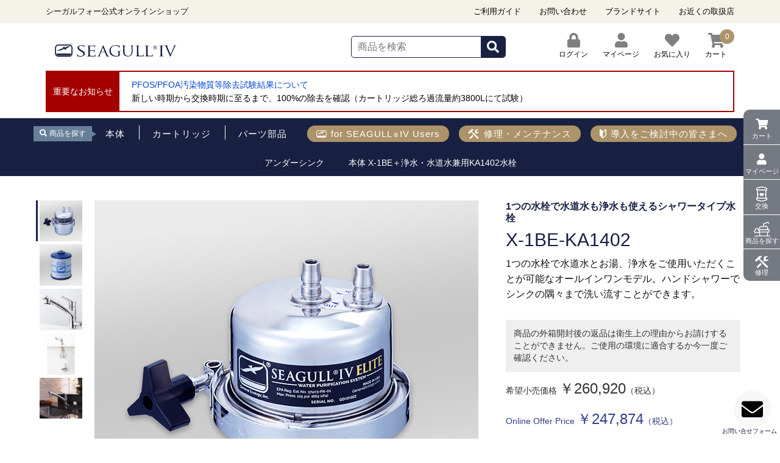

--- FILE ---
content_type: text/html; charset=utf-8
request_url: https://seagullfour.jp/sp/ProductDetail.aspx?pcd=10418
body_size: 227673
content:


<!DOCTYPE html>

<html lang="ja">
<head prefix="og: http://ogp.me/ns# fb: http://ogp.me/ns/fb# article: http://ogp.me/ns/article#"><meta charset="utf-8" /><title>
	X-1BE-KA1402｜シーガルフォー公式オンラインショップ｜水道水を天然水に還す唯一の浄水器。　X-1BE-KA1402
</title><meta name="viewport" content="width=640,maximum-scale=1.0" />
<!--[if IE ]>
		<meta http-equiv="X-UA-Compatible" content="IE=edge,chrome=1" /><meta http-equiv="imagetoolbar" content="no" />
<![endif]-->
    <meta name="keywords" content="シーガルフォー,,公式オンラインショップ　アンダーシンク　ビルトイン,,エリート,ELITE　X-1BE-KA1402,水栓セット,浄水器,,X-1GYU,X1-MA13,X1-MA14,X1-MA15,X1-MA1402,X1-GA23,X1-KA14,X1-KA1402,X1GYU,X1MA13,X1MA14,X1MA15,X1MA1402,X1GA23,X1KA14,X1KA1402,X1BEKA1402" /><meta name="description" content="X-1BE-KA1402の商品ページ。シーガルフォー公式オンラインショップ。水道水を天然水に還す唯一の浄水器。" /><meta name="author" content="GrandDukes Corporation" /><meta name="format-detection" content="telephone=no" /><link rel="canonical" href="https://seagullfour.jp/sp/ProductDetail.aspx?pcd=10418" />

    <script type="text/javascript" src="/sp/Scripts/jquery.js"></script>
    <script type="text/javascript" src="/sp/Scripts/jquery.easing.js"></script>
    <script type="text/javascript" src="/sp/Scripts/jquery.watermark.min.js"></script>
    <script type="text/javascript" src="/sp/Scripts/jquery.json-2.3.min.js"></script>   
    <script type="text/javascript" src="/sp/Scripts/membercard.js"></script>
    <script type="text/javascript" src="/sp/Scripts/jquery.asyncbasket.js"></script>    

		<link rel="apple-touch-icon" href="/sp/u_page/img/img/cmn_apple-touch-icon.png" /><link rel="shortcut icon" href="/sp/u_page/img/img/cmn_favicon.ico" type="image/vnd.microsoft.icon" /><link rel="stylesheet" href="/sp/u_page/img/css/normalize.3.0.3.min.css" media="all" /><link rel="stylesheet" href="/sp/u_page/img/css/cssreset.3.18.0.min.css" media="all" /><link rel="stylesheet" href="/sp/u_page/img/css/ec.css" media="all" /><link rel="stylesheet" type="text/css" href="StyleSheets/Site.css" />
<!--[if lt IE 9]>
		<script src="/sp/u_page/img/js/html5shiv.3.7.3.min.js"></script>
<![endif]-->
		<link rel="stylesheet" href="/sp/u_page/img/css/swiper.3.1.7.min.css" />





<script type="text/javascript" src="Scripts/variationstock.js"></script>
<style>
#NamePrintOptionEachFrame1,
#NamePrintOptionEachFrame2{display:none;}

.designset .pas-outline_mainInfoLink ul{display:none;}
.designset .pas-outline_mainText .ListPriceTable {display:none;}
.designset .pas-outline_mainTextCart {display:none;}
</style>

<script>
$(function(){

var num = $(".pas-outline_mainTextPrice1").text();
num = String(num).replace( /(\d)(?=(\d\d\d)+(?!\d))/g, '$1,' );
$(".pas-outline_mainTextPrice1").text(num);
});
</script>


    <script type="text/javascript">
        var nUa = navigator.userAgent;
        var uaAr = nUa.indexOf('Linux; U; Android ') != -1;
        var uaIPo = nUa.indexOf('iPod; U') != -1;
        var uaIPh = nUa.indexOf('iPhone; U') != -1;
        var uaIPa = nUa.indexOf('iPad; U') != -1;
    </script>

    
<link rel="stylesheet" href="https://use.fontawesome.com/releases/v5.8.2/css/all.css" integrity="sha384-oS3vJWv+0UjzBfQzYUhtDYW+Pj2yciDJxpsK1OYPAYjqT085Qq/1cq5FLXAZQ7Ay" crossorigin="anonymous" /><link rel="stylesheet" type="text/css" href="/sp/u_page/img/assets/css/style.css" /></head>
<body id="ctl00_body1">
    <div id="wrap" class='productdetail_aspx'>
      <div id="pcOverlay" class="pageOverlay"></div>
		<div id="cf-body">
			<div class="cfs-body_inner">
            <form name="aspnetForm" method="post" action="./ProductDetail.aspx?pcd=10418" id="aspnetForm">
<div>
<input type="hidden" name="__EVENTTARGET" id="__EVENTTARGET" value="" />
<input type="hidden" name="__EVENTARGUMENT" id="__EVENTARGUMENT" value="" />
<input type="hidden" name="__VIEWSTATE" id="__VIEWSTATE" value="XrEYSjmc4EF+xoBg03nwl3yTqjUJkgq3xEKfu0RMNY4jNw8rsP580trTiyWliF/kjv909QTtGsL7OrfSDDGEEZEOk2JIwSeuHQnVbGkPbpfSDfw6a0Ll/OO5o/GOfCuXAL3HzAx0k+UWPJ5MspfZLZzwsNcuWyrM0Wekp19JSYG1IS8NfRsH/LlfE0/yLGUKhUytwUxv1EtXZAruq3VODfJ5HB/[base64]/O8fo3hejnfk0+0cvVrLlNAtBGW/IXuFmxDj8ZA61UX+wW56Px9u2AtAWEZTKgOmc05O1w8RxQW9YXSgiUDVrs1hLKAhdcRSMxXarf1C0V+BMPdhoeeW7PQa/S8MR005+xnWaTCtLQH87wNjMe+lucmjp3MrLcwDD/y3qFs73+msOlqUs5AJw1bvhvYoOnppCHtWdocIjOvGIsFqKa7qMSekZirfwHgJfCpJwzgpzuBJ6qn6bhnhbAXofVdjTLNNddTxeeKL5bLOLmuftJSkKFd0vmLtMyP2VCH0bvqQNR90OsXI32yaoF4JbblTDUxx/sn9ZazuDL3yXi2KU5x9MG/qeKdIjb8sxvRYzjbGHUT807ExSnreieadThF8ri1GT54rY0ohnnxO9yLxAI5LafQEfqDvZXrUdx2Tln17oaCFJ/ptRWvKFTsMapIhB5av05puv8qnGhZBEkFHjMvF7actJkVv4NRgO4LXiF1jJez+UmFazXtgW44P9xrTl8+HgDT+v6bS2B45n4OD4LjFLbW7Om+bFW8iZC/yGiOKFnqk6dIUuUYzeMy+02u+LvVH3u1g/Ckhe8nLPCRCVl+tl5zUlJ6jhws5btHwsjUgj3ex5Xf8NYEHeX2qWIBpZTMDmLi9we1TWlEiGxcnFjRAV3/LGLPfebaXPKocNPZFi7GG5FAqBXS/60MGnMp2dqRaoDkMhqSQQLV+feiDrHySgI7sviNwP961EIzTJYpzRZ6Cl3FAs/A/TU4/7JatAxDwEbvUvP2T1E8LDbtL6CAo3hNUy8EDGdsIguk1Gta0My1PFSodZHJUazdV4sT495LqupHnvAGehXf5lthLEPRpgbKdGrVDRzDm2UQWv9vOZpXEgXQaLtgZqtAzd+cUxTQn/pG/3P6kQmNu4LCuXpXV8Vw3QXWzcI3np9xU3FRbhDNX2WuNdifiUKU7OzOLb3qLjxXcjTybgCqQMqiJGiB8xKwZis8UbCZ034Dirc7feBlQnX+4WufDv3GMXagTlvcNIVsgHwRqfMzjlAPNBUfwFqolOXfDEEfY1FMan8iWMwCT2matqOEL12T5w0immuh+Ax2Fhr8HsaX/9H3w5/gi982qytTsyTwcDDi30OoGzHwG/l7xZmH/FveVjM1aU9NPiLXFt7wCNDd7sgCOc3Z/9pZWfeIggQnUGnXvV3YFTVqj8WNJGPE88qfABcwpkFVjfdht9GkVinRLKpaUBP7kxFLyByiHjZloxiytAKlVEDx1Ohrtdp04vVUxsiBi9lON0dW8wbRoKBVwAOS8NHfptLvTm22zlU57LsvFp2BqtXja0AhKAXaJ2odMBMtf2ZakTBgaO/lgDAy132okdKEo9GihYtAowXXmOmjocUjOTBXBnbG9uauURCQc5qZ+Jw42qvi4E0v0MoAxvv5oEIsi03O2be7GtlCd/zXZY9QoHvi/npqRrMcAX390oBxBNGBBkAtPEK5+XCSKQH8SGEzXpT/tDXIr6oo8kG9QoLON9ev3vGkzgdVlpSvGjqRS5DWrjDfwkbtu9XT62z2XW1lCvQPP9Tvg6b1u207pk9fAVIkion/jZk/F9SBMvXVY+XxqCQirk/JblfB7mKNUFHRMOQJGvVvSIESuERsKIPKrXcMlLhz1T7Y0tKP8f5Ew8e2ynfD4Oku1BkKdd+AEN9B/[base64]/mrwFk8PNBHsHDvTkiIxf44TBFF1+O1mrJCAGOuORxUuu7kveuQ0VSy4elwCtHlLpeq6ecYd1K23qlESfl0qrjwtTF5EYxPXK04MAcg7Il0o670y0vRy7JJmmEylRXEpcDvuT0TGk7NPAm+WEL4vgZwX6upH4WOhjQOafB0Oxi/Gp5PgaVT5CpwJKTtk1eI9mbsGhEZwo7dUlNiGKglm++nND5qKi8I3iCMqdFP63JBzHpeggbTKYVXbB8OV8vO42j+USiuVTX39bxseyw/1REQNmbLd+5VY1ribuZCZxG31a8iCQNlKN77l/dRaSOBQB0y8TZU3cEhqj8jRT90/u1COjppBl3JicwaJM9yNy1MFzQfmNEAbAwrCzzB9LlBQbcBR0TkLtPVZpsiCdfEc5mHlWFJW+MhochDSsYrsspptUGU43c+YcXkVSEdqI6zfT0YyGoW8n7i6Yi44OGvgSAhE5nlRFQIivOmEMPdrL0lWawNwYCzFGF9KplWyQEaiBxXazM+G1ToU9psMtuMp/UtE9y1MZ7YoPuTUTX1tozh0/BMYu5nAQTLrY5tRHrImCpeeT8rgy3xtFdcnEDUUYBvhbO2jY7YiVN3hvfR22HwMcAw22wjNEKmLhjdmKnmgJLfcLq/j1aUoAMEQvXSCvHItDnkco8InuMg3KIfZMFol5baJQK2jDm9ZGGxPwn4aSfylIPeh9MFUhnVv4JsGTiJPi7QaMHUUkFF5m3vLKjmEpwFb7KFE6aTiOXGV+HsE1JklQ3iZVAmP5SuSt/4UJnY475ulmx1odQR32yDdSTp3k6IPvLLSGmG+UvtjCjhVjpIHvNoVr3hIZE07xoR904Wt3E6Mq58Y35zBJCMbpH4I5MA7NOzeFSmb4Lv3qZIwJZZBMuvIvDoCxgkMwxiV6s5w7VLOSEzHOCz+Iy0cQqzhjKnVkq+MZrYAYMuccRlDe9Nusom+AWS6/vHPiXhSEE40h1GT2nfd/d0kXLUWdlGdH0ajXr31qLoKnS3yzU2psYAcBmfNsuULIZ5qkVOzWoSw/VFscVci/bOyfZIAkTZQWi21lzpNlEfJLqBjImQPpvn3S1pCk8qaggbW21OpFPbjCYAWLpbTU6LQ0toAY5rcJUNqykAtPY3/h/Me2OsMX7xwBhjm28aikvYKjiIfK8TfJ5/[base64]/77IvLwjIGZZ3fdKJJu7iYw/uBAH4MEtPJIqxnaPUQzF6YIoWXRTgEF6wcyJqO92vhintdOiJMzcpxYjz9JTFFWuUaJn32blfOTWpQKg6Zv9merPidVEKaUOP/E4bF6UgVC80AHYcIkTHjqu6Lh/wgWJzMPIzNYhnd4oQdxR3DbtcbYfPGarnNjke8ccQDTEhmWAGE9bI386poar5mYZ0PW5OdS7Afz2q/HWnGpL2K8Rnl0HpIPKroAehHDE/Iqdh9nAzuYctoLmROhzAm3bnOFep8PL8oyZvMyf1qOfOg2YVHXePsP/SlX0pqQCkHMsau/lj/fId7i+lHTgKaj36vJayCx83daEbdute5oo8R42+DmjOuUkbjrURhtHR/bdoc2S/wF/TXofBoOj2iRt0J7EJcyHbzHqivCGMMTq3kTuR04pzVlZ+MlShvJPbqYpXGb4BQbjFpRmD3b5KIAeJDU84Ry2uTXGGyLLySuJKLCqE5TlrmcMIGtywZWB1ymXiWNiA0PSPOB1IKFoQs+NUGQGh6Jsf5K7TJbOQbyT3IQhE6AT+Qhdrb60bnV1zJN/4zmP9+zZot8eJvFFoWKk4xEs5zL8Aw6lb5/ul2EyDYGsYcHYF1eKFtDtBLykNeIl+TmaK5w6StBCJEhFZDvI6zg1XfTE8QYvY6/pvyqeHb5wXFzLLHsg+i0he/NlYqgLbO0K4iGQwG6ARd6XfHEtN6vmSeyJ6TwxDpxnrI/0SfeC62U3VItD4046gFn26pPp7BzqZ4ujHo+P6iT9I89rmaCL+HYrjdpsxkzkeuEU2i4QPS48D47i18DdMRI7Fx0RJ2r8tDCCEN59nspfqWy8O5IS4nWTVvLu81RMN2IuDhaNDBMgi0xvdX3wUUMsfiOMutlea4xivU4Zw+Xq58ZtiK+QMnthdm57X+OMt+U/QdmKfhGZi9obLMQrF2JlK4w7btZoAHAuPO9Ty/ti2vTLhLtxacpuysPp+0843Xik5H/fr1orI9RcrOlEYJXAISok3OnnhVdV0KwucME9d6XLStVzIYgfEu4x269AHl6p+RTbbpzHYszMtKSADG2PJZw3dcEtkcpWX78thQhM3dcs4Llaf/[base64]/4CKS/v3bR00GNmIOIvo6h6S2whfboaGn0dC/yvelC9LtsWTaeFrv98uDkg+HmLWHkkafmX7lhPN5UTSW/P0eDU0B0eKbBG6PujN3ypgu4zjiJNukvszmQGbTSSMR7mjTf8vHrEkWSBcMlZK4Ch0NnYIEkxCRmeBgrswRS4QtCcIf7odISIE1hXYnJALFE5KOAx3Xd8ktfcaJnRTCHCUB276HQ2zOUBdmlLK92wqgj9cbCy4tqxA32iP/+z5T3PYmf3Jj6NPog1nd9PAehsb6pniQDf4LpvVbThp/+YTrZFqR4tFXDg1gfRfAp2INb3srdm8heTfsjoVEg2K2XPNnQ19WYqqEBV9dD3GbEXpaGDJQb+MrSH1GKS+vO+xsQPx52qNpcB8rq0et9nBhrhr543hWbWJADfMvN/2ioYdhpL8W7bDivJk0vtKmDOPYMxYhCCblYPegCo70J6bXbqHBNu1GOQUDHtHAmG6Lun+GYvTagkwDqz2tZl1EsKHz385ZDIBiozvHA5zVjoV1KLSjunN6yH2p/pZqJP+E2oLFpV3gfrOXQytCz4K7E8WfuEUJ44pX8iV8nh0x7ecoQXJGk3xVFUTJ2kZwRrVTsNhig2zHSypZdl44pmPB6Wfq2T8/U/0uL/XMT6WgyFM5bCYzujffbFc+ecW8f908KZYMQjFdlT2bCE5mxsUqN1Vd45PbQzVU6gQxEeAUbLc7+46vCjQya2hh68KJ8ROgMTXCSswQozVdPF9NFg4uWooFnazg7V98tKVUV4K+i14vrfGDQR8WB/sCOWyh8J8V3HsdxjpGVEYdk+WBAXTD+0XTKD5/HZRx80/89hrtfFWvCZNffmYdCAm6/x4zIWPZpQBx4ZHVX2vGgGvNX3VLMFKZe4FSWwXxrbWZyFlNwQ/2rD3yxlBI0IXwK5HNcIKBA4KFVKRSPIYzZ/1h2/OQhKmUWlB1lfC/6s8lNY8d8NhvczMvUXcIUoRURkyWR3PM3INduWi5m4mbd0EWPRlV677HGDJpZHo2MR6cf6LilhcG7FrXAwTYDc1Iltb0zLsGvpzUMUkpUiiGBzQKaNXDSPVSDqzvuaTE0Qz5G6YUJrHb3N87dXv5AbLVGtaOPiEEGIjFRJjY2tOPEbxr/7L5y21qeNukyzdcD/[base64]/IiFH9mOh5azg1RNrVRddpgjOe7JTsFjd9yLOU+8VwEuG/Uydm18sTsZEF98mD2B0Aj0wmzlIZ58jHFpUtMQ8tfZFxE5mpR5KjQEuc6S4xDFr/gMaet0ikeKhmAqU1NcMksKfHRM/X/KtYN49K1Acp3dW1f4OpmNMu9wo4E/MHMhlXkzlYjjjbJX4Iw09fsT8Q5VRRXGoqoA8U1Fi1A0QJqpDbLkMKkv98tiSc/eiBz0edB9C8Xuu+mfrhWU6eb6euYn78tGi4IM63VmrLScO7YT+QtrtxC0nw2gSWaQ0NKHkUxBtztaLKiNjexgUUfDbWlSedlCNzPQGgZY9mh7xKTu4lodtp4k0Tzo2YCv+2dVOmIOx9xtTjcI+3sJiKIcVbmdXYOL9XjDVKHXL266bMLtFcx675EWymyhok3fiv/uW/3AEACZMkvnw+yhwOLkTWFu2GahXibQWpiO6L+nFGWVRtLm2HQlCaeJOWxyH1RIPs2OtLu6MBLoiyh6GqoOLHostHfdsmIg7fwhBSIZmP4Ck01Vx+V1irzyok2BBJUcQ54SBG8OMexSoCovPPwhm3MA8IBPTgowP+e04vLEx7EZuGLmxMc095SRrMtWyu2b5/FagrNft7R04gx5peFXmyo9A5wvAeJ+GQiWiJ3EOBkCz9h7zmJoO0rMEjFjteWGwdKW2Qo993853ASZSgRtKsmt+p0grbR5ZtY4W3ZK06VV1n4Z6FTSKFO1wKvune25pGZXPQ7ZQHpGA7E4UW63o+slg6kRoBkwTbIvKUYV7/[base64]/GKQplxQsCnYA2RFKPsleHvijrYqQUwTEYwgd5DY1lqgOfzQDPg4BrjVq8fMxj+pMWMjQYjK6Lu9T3rQ26/CfaLpnv2u0qCfu2eZVKLutDxTpaaCEQWTFSZ7SO0lmNGcvw1t9JhUZpV7ZMyTUMTjm9r2j6LPN0opAakEPSroHWugVYInOv3tq6n7ob6StKcut4Ua+amtUHRbg0vvbMjDJHX6WJj8GVH4TifPcfdje5iVbPiOFDVrr3NjfYa6b0ReSF9TBYy9/31X1mvvUwCOuzWUqVmjhn9kEzFGzoA9pnye+rprmXtXxBBaISB+diStUEn5NdqE33H+Rfuw5CDBtroufFIbNX6SAL9gItGfLfl9JL1UU+FBZclcESOdpQYizjrAYnTSCVU1I3LpCbmwYMXAT6nQ7W9fk1mGeGSaT/kYPcSzmKSLFETjx7In+/bsu/vq/KTFME99dZnGFCN1r7/rdBEcU0HQWu9qTb8R2WsMAqSG/oD+04MuoQ+MQ1MA/idoNaI03rfPvFapcJHcJRP0NZ2yiIpR4/tGTZpR7d348E0GmKz++4xJtKdabQsvV7RobjQ94JSqyhs9ZHOABsKnq1nhZJ+fnJZwzpyE8Xp9g2Be1KdHKus4Jx7F2oKCcD8QvBwFusTqoBnC2puyZ2YzdyhxYWaPJ94cMkI8y/9hyQWjYZLxvaAlnvEu6KoglwztkTp4M4JdNbR5rbv3fBWMei+ti0u8zpiCTBjbLi3a/0uyn4rCNu5VyIddgilh+xxviY8/G/M85byGpa6yvAgkvGktlS06z3dH4nV+CUSxqwMKXyW+SqCznR1cKsHjuHZxdoDRvyKmGALyUUCMCQvLBhtTJMJ32ECcLaCdYTI+JjTCk2NG4nxgw+RzveaMkSB7xF4d+IHIHUqNLHxz7H4WHgf29C6NwurQumC/Kcy0foNW4aEELk1g9+Cb7hhMEGsF63LUHf9qQh4jz2h08SUsCnd+zwmOecVumcFoM1CXzr8JFOLJk25rigy1RRIMpsZuJFwAJMEcuRRBsltMSONXFQuzjlcIIUQE5fEJMv/nRueOieLZ+eR9UcRu2TwS8fatd95hRG8JMp6p2iBPZZ8sD2yZTbM94DjKr1QhDEDAuKCM5G89bVBMu0/xf8SZxQyUCF8OTtrxnNcjlSro7pyq8EVzXB2yDNbTcOQ7hVrW/kjdq/uKuOiVSqqC2Xp38Bvz3vZypoTjPSm7XbSsudlzIbzqSMd2H4Ae5fOayVAjexHOCy/Qpg502KmYQHqbJSEM3lz3EvpD5/Qr/9q58AKPfFwNbEqysvV9dEpHAQYHtdJL05kDQySRzjkHJETrMo7ggBMexpiWHt9XbVAIIC9dYc0L3hCpK6sR1PO/oSzuuC7U4rGjOnd+wTJtOala6pBkz/XgDWQBxtzAroWHSpt3/nNG7hQx+jkESE3On0UGctHScMYPsQNUljuO1j1i6pU+EnHhIFozwsLJ+yrF2R9glvgVPVYeLd569Yz2ukOHZKGSqfvXrvuGtyu0LCSOPQGMxzx51yny/t3ddXSt/uCuoUlgkdC38YC5QgbeREOzzjqAQb5aBlZckN+hf/A+CKfU1A/fPaROPd0ZXJyRRXYmEHxxV74YF/[base64]/+2PbOFAHn11X1yu+nY7WDVRUO1p2nsEis+3xm/ySp/R7XEN8tvZL2d/YmpjYVJMez7Lr+viTXZNgS7nhB+az5OwqyhHAm0fUU5TL5qkNvHeNvGh24mH5cHOK8KvO0pwd1DAnjE/P07dNr+T7A15Zbp4eB4PXsyB9xDUBuaGjPh/nfdUybzTQTEDTmYjultoYti32gVSHyLfkADBcWHmzAg6MNKOERM0E+cSadtUsn6YZISKClcrhO2o9V4MshMJ1ukxYHZgJSslXAJREvBXeAGLGWt+c2hsKiiAvj/DNXHWteMkhmxyv3EJkCKJ7B+jbIba4WyJpilUeVwQOEQIZkUH3uz7rVMZVxe0HFo+J+3xHPsqxUHK6YYpMRc8f4lX1CX34Sum2AOUS6ZNefD77Yax2xnrLfhXGpy6eQW8YP5HQF3CTgzorHxVp2iJk7AleTapHtNUN98cxrQxWFKmU6nW8slika1IMembdVdk/KwHT7W1q79cIsUCKzjm6mZq4Go3wsD+ytB0Y2VCP1m/MCtH9OFaDW7mAdnVUnLpjGyVBsKQrp2eAcsB0TfNhu1BUkCvPDZDd0Ao07FDecfikex/3jhnNyR6s4hEJR57Do8d1LJ73oP6/[base64]/HsaLbENnHYsU6WU4rTBibEfM1EVYNV6WDnLea1LPRWSJ8v78luv08VMm/rO13q3RYM/blZw08BmYukxbpbC6o8kiG470RKBcGX4L2E35g7yXgpAhGzMEbr3riwv1PVsjqQg5lextS9K+a9RAuYGreqqEfVnw+PPMOd1nT3XHOa1ZcF0aS49eJH2bT64MOIbnOKAMUKnfpDdcuOZox/eRuSlagTQJMdZAW1yg3ntHXUo6HnY8Mk76zYGw0XHH0e9DEDHvtRDYeeaqlI954vGxQPf1MlHhBzTnQvhl73EtbePDYnn4geBj41syvBS0Eb4pXyTEQM5mN9olkdCN3CAr47mdscQpnwZAFFWRZr3uJK/k/wXOiSVz3AsdCgmaVa+fPeuyQ/+dFBN1ixyCbK35JqsaD6U8vsc0EQnX0QCnKZgmmsUnnYGCbr65hjIvjzHiU7jh849SpBRn38bWtlJ2elCvz2VEJ4gN8YtRshswajMGl657+02060GIBwj+Ee/K1Go4RSX7XGESHI99rawA7x+7rATzZpp6ljTCzKU71Izgar0Pz85eiokXxJVP5FIsa1x8D51g9i1kquqQdM2rmW12GzVt4yWo/4wPrki8NU2AJpcgTC+umMt1ZIpDSVbHJu6oyvELvAXZbnJ9CLbtn/0avnPucCNbsiMu3Fe/kae1gLBHPveqaf5Wl8vbvctcW20+dKJ/zREIXe9CjWoWUbv6NnwUHosHXXePpRBkGa0fc/HLIt1LnpBv/S2ZCxeXjal2oEZxUyFjYg5Z0qn3ewiGyTLYMZrxGvAhOfOYrRNqG+t1saKagDqA/kB21fUyY397HaBChYtCCvdJDYNmYMb7CHeoOQ46BWDMe8rwa0Ij0Ezks/[base64]/dJyIETzVaFOYnnNFWc9osy0Ow7S35NzFlgBTi6+ooGGES6juWkPOTwbx9/VAaTnSJVVFoGRe/zYafY/LtimfN1ERUfNrsiVJiC/S2P2KW8wHd7syS2ApSjTJOZVCeCGUZKcpm6ASVGqhmkgJGRiVmaoSruKbx/2k7ei9OB3xbfRLTaMkBGX0/p3/G9oOPv6Eia8igDnwxpBjyj8YVIW3D5ye5aJOVobfvhVgJwHPoqmzHgUqq5StMhUGFX6oQUWbmCRGeuvoVYnhJLRd6HDI3m0XPVmEesB1wgYHPhmsIx1sM3Nf3vk7t2rOZ54HbAJU5vUjMOgLfhLlh+Rrw5Sf+KtiQrKBSL36+vRFv2L0A/AMy4GvUHSko6V7ar0KpdWJFHSECRShAvC2pa1QwGU2pz9XniW9GytbDxTLn4N534LsCKbRBXmipCMJu5/yopH39N2DP1uZqDsX4yYbNy9PuW5rY/HNVBZpV7pzKnu1TBcGr4MjFsmyspJSbz7RVi5koM5EYoCzhF5/ueot5Vwyjw8kYWDlzyKlq4ukSVJhNpqmwW5MXC1nNv2a45Jqf5emRxAubySw/z6roRRBLlofaeGrTX18vyNU4P0MFir00Jmz74VyAoM5drNxB+nNssc+PAtwhR/SG9jnAsJJWmfA0gOKhotCPs+IP/YNq+QjkAi7M5b1qaNsB/nyCRS6R5ep7J4Kp/DB/UZ0aw1o8+Zj/ypCFSPnVC+FS772kV2jKaXQin3fy5xxts2j5zw5a7JDpGOnAuQNPkV5Eh2ME/[base64]/2TmcUP7hp1CTsRImtYk/9swVZYdZoMC4kU43RBzvzX37RwJ7AOkXeKf/VCTVKyZcwkqMNWHdbpI/ecvzW3JC/k5hEHZQnPog1bYZlPXPQ+r2mrWqoqE/36zuXiakkd8Jv7M4tX06u86W44D13t1kEaDEzwdQmV3zHtpSOh4MfnnSYRMX+/3jQlzoDE4DU6JpBlVcBKPNHN5Rvq1iu849TtLB+MJ6bkfBCT4RtwwkXo18qg13RL89fTmjd31Z2RJN8Gkm6bXj9TQP/J2VMNYbL8/RsR5RrzSv5vvTGpvGnFHtN5DudzwTZZcLYWrMGMxc0OH2lWG7oPFH2DoFAYtz0KyLhulNwKUByc79TJ8pCMYDzFRLSGlED0q9UFo3VzCLMDY9WSoZ64pJ8iHCYTyMLk/iQvU9T4L6qgwCyT9nqMRCkIrGroMUV42omM4uSYskS4b+pi/YhWDLETDwpENnNe+Jr10Tv/[base64]/oy6vjJzvecKaucliK2BjMF7YU2UXHXHY+AfWPfQsg2x8DK+lrxFNqlDKX+rRSzTl2ZpaSEO/jmCAf5Cja5DamBPbIR3icE0B8bW34yaSFzhse/eedQ2quhs4+6S8K/t918GzUNDlrV2vABJmMVTKF00F685mS+jgqxEQJG3nXuklQx04miEORw4BxMlPgAYWHrzqJ9y7hTd2qiUJsp2lf5KtCXtZl/[base64]/aa6y4zIy7s4M4crUzyeF1Lzj1eEywroOVTFoxFXV2o6Swk0WyskzbZWOVNysXzUbh0u9NBxfJvm/3J4/a4GvSTeH0s6ZFqWkrFAb4ATiiMxACvXfr3Dz5824wofksgzpHUCkiPiFaPh8aQ2CtKUQK1ZViyTLSc5vG1lnTLR3ucQp9IIhlWXQG47fukWIYrssiZeRxWRW++J/vP+o2TH2oZ+zcEzjnLG2lK0+Z9Wl87xKCCPc4Ak+PKKID7jdWib2SxYnSVRHhGw8p7DVS96ORLK8L/fjGXhNb6LTjlhGQVRBevvSb++JIVlUMYP0+PJ53+5+oQbLmXM7vgq7FRYs93v/gjztsDkyuLknsxuE3zpFQCeDtXn4OttJBHimwZBggjIvqHOf68VcnbKZXiui7m/E7jnLE3p048+/MtyoGm0WS+8PzQYk5CfVYKr3vPq60LKcpwK3M6PUSTTjxOV+2PrfUb4P8GmoSszxjPSEYUOZ/uYT0NdY83GlUrOnaT+yyLnNve7fyNatfdlm4qmg1Tnm6Hqm40u5heVcKVjCMA88Jmtt5UPGn+DS8iptGINCo0C/A70Sahntsmn5W+K7KtoAy78ulZKQ9dX46bLn1b9czL7GoZvA6oLBFNtDW7wwFUXIjq00Z52gehA/dPcj9n1VA0t+kT+sQk0gcPiB+uQwbNDjKMbiMCF03sZTbPwlzI0VK8YRtOQEWvPkm9aRJCZOCGSMPfHF9/um2ADGeFu+r8rRCshhvJoK26Flqp+bxHLJW5LczI1obzcdJjvXsFcEhtkpu1RF7Y7Uy2mUPsLBa8EvRlYLL0Z9MNWYURlp8vAmDzrMkz3QKPOKZCYZoUwQKwk9DrWCHgQYI4lIIkeLkPqMVmPC+dS6mDITrF1Rlo9fkKvtz0bKMcic8hte8/zNfE+DRJhG2otcD4v/145KMq6u9YoWTsnsc4gVVfuf9WFhBYwgkE1ZT3cCVlgygbDLFUwUqBpuniG4pWHuNEFI02EiiTyj50caPlG9rIQ6uOqn62XhBkfjlhpczzfewEahQ5Y/PrOl/59z3h6PhxdLpuc08f0GydRfJQIotow1311F5NHbFDurRxOuxcZdyqkz5nSJx9y7kN4J8EE8BllkUYCLgC8TxKIdbxBBPzLJRBrG8M0hgSxlN574Y1D2e5hDoXiUdcynSDzabDjb9/f58ZcY81GlTRm7QQzbJqZqM906yolG4SpDAOTWAZoU3/wTDNOQxMOQj1HIL1GKWjD5SSHIpH8OePGs4OmBd/JFTwdWtN6eSTsCF9TjN9kzj24aJuR6khMALeTfzGOKTUX3Fd0btHIlJlYYMo3mUaP/1H53OTz0aPVQOWwgJcC/miEq35nCbCYZTCeqy563S9xiQ1YEKRZMw4/Zb8qeQl+joKYcJWcc43KjARRybcidJUogHgi7a+tfJZe/5XIq6SJaeDeR0njylLnUfm7SN4dDGRUwsOoGj4kc2QXj/HtngAVYNGOhUzXmkQkmluyJolGxbYbxZ48WQeBIXuk1oVeJXENsBfWeboYio6zFHhZi96EjZi86E6Oh61qbbnnJNyOkCCVqv6dAqHTlVidD8OsvD+JJEThtm/sQhPFsLe15mJPFZX07awG+g6jNEz6eSLcb3nmVCd/H+Ulofvkti4JlI7Q5PVadPvCLiw5kJxcA5zxuGHr8OJw4pRf2KkWadf/reNUiE3jRGqA72g+xkcoZnQuVXXrk751lwQuPWL/JOHD6r4svS4BexFnWS2PgljcsC78+7rbCf+uM5H0IrcKuqg4KEX+dQ7zkbgp3TkOW/xettzEMuXtXA6ht5FP93MhGvFOUhZHvO0QX/4rlohrGhDkGtTShiExAqeJukHcXvjGL66TJDiKeYfPNZgzzXmmlmSV9XrhPHFstj9n3Y1oouVxoa5eeIWkFx/dxW62c8MSfaOov3ZoQn+vFvQMYgtn/+nGfn9uOecPrgb1OIfjuagYHTqtCX0ceTOpwl/uMQDR3OiIXxiL8AmSUBlDDMHtrACQYgs9BWpVrK4MaNvlANu46Kz1XYqxv8rsw8VdW5GC9a/1HA+j+7592FWA5Xfp7qdcOJDAgm4XBCyF8ofEAjik6vc/7DOgHXQXpJlNIGeUCEBHPcxA1CJNr3svb9Sc9GZPrdutUz0KRtHMeLmf0BhwQKGa/[base64]/[base64]/4fULytJewTGD5QT25qfvN846NOdTipv8GwWSMM6+wx+be06mHETtQPJEPuL7N5cuWbBz0I+q8SeCq/jB9vuzi7HiJPe1hpVd/zYzlbbkinHIFTRRgU3J4HmxPu6Ws1RcB1/kpifgHOahYA6x+yKh4u/Ro8yyFFl2/k1Lsewpfk23gqWa3JdldClGbmNUfkZBV4QzDtv7P8omIUFlR0aSpeQgdFC6g0fY7ALSjyuYse+xE+irzkrBgsJy1TvTlmi+JlXlrY8XLRzS+anc6ltjR2Z0m7Uq74yjZ3s54Z/jptEr5YGRtVXg2rFRJ3SQJ0+3CiRiDutLomI0yhy72y4wPSrkXP+V7Z20OKvLRJYMu24H5ejyJRDTjiZCHbtt7DycDSK1eAbLtC8q4tq3B8abATJc7WUSnGmwEWjoDabF+Oe2cFN2I7e0daW9IG3TuB4hVQ/VBPoa7sV/PWX4G/MhOvx1h3THc/4W8LZ0GuaJTeb0ujQ3SqFwXGRrMlPVvU3Rp8gb0HbVOrWuLPTlQO4hBujSz6mPvIqc56Ka6NWmCqTqJMbwrCQenruzuVsQXEh4fWeNk0VCNSvqVbjlPPNH5S/BYZ2SMiyyXPzZY8uqN5t92CZ2qkOzH+536eNMv6LFTmi2DJcKIcW9k/G97Ig5pXfgKMcWgax9QYr07RU7DHHYFYW8fZVkjM/iR/1RAkuJ8F3Z7nJT+g51i3adVhkCHbLS+AeVRpsEV1o+ZLe9XzeSZi0gSfPGrmRXqH0zc/YZTVyxEd1lkcy8T+laVEn9ZVTMlFl8mdUL7f7gFcGK6DXZ3Gti4z8I6wsG7XPvyzuvveB6wQSH3GReZIkoOib7SP/DGu43AJezJCGWIGW2NSWMUTlEtRLWLqGlLLQkh4t6rRB44FR7y3YBMTxDNvqy1QMDIveYwaTwqXnEePaJAEOUQrajfTPAMXhqGKeepRuqizgzLVKNk9oI1fK/4yQu3IzWB+m/fRpByBMAfNkUOaDtylznQaCfvoVBv/CuO6ibANpvT0BfT2eGgUSC4KFMqIb6jaanqisZHNvHisZqZCd8J+NwzfV6bJh0ePwUmAdj7663uPI32o0g7bAZujjI4k2m19fmVSdnhz4pJgezlFrDY5yhbuJGqFPq+Se+jAJ1DUFuoyF8Xl9w+KbgzYlzWuJeWTXifn/FTQGzkpsNjLXKjbGS58JApAPRRAicf+h3AB6q36wBuqRI89eYb8w8KU02icJ40q2o5ZGkc1Y3nSAVrZ4yYuJk8/[base64]/rYo8jOjsvvN12a1DpM7HkI0Baxz64gUQYmpOzOFhgLeI1aGt/pwBU/A3XoM5UHT5X2iyW1svvaZQJaDTRtjyhIP9JrwTy9VRHKOKgUBD+NQmz8M524PJd4peRO3lvr2MDEF7P2pFfc+tmTUTbAzR4EGzp000CXfG+6I4tGpvkNa0is+XEWuGNkNtsiOi6U3R1tDOrpjwjB+4MA9Wg8M1FsaWXFfTmA6zefy/klVfHSpIYua2JnSrrkJge8zot14vHVc86c6AespfAkpVNLWgfTDby3AyHtxRDQO7hB93mgqS0JEkOTOYSmt4KIVuctdoI4ORdZb86kWlXmVqfNS+ZMHByDruJtC/d9xtgAyYkcssPtPKxduF9EHMu7CoQ3VBCuL14BwiItq0koGU8Dd4T7jGfJfYzjFjka1VfFh25azJg1uipze31wWE78ugWZHXkCezmzuc25uDFYHuYSP40233PWdq+UbFoL+ksUBl/WIRcHYdbiP86NbMelFAxeHCNvscwCjtawH6/[base64]/idrrQsiLjoxGk3NuwsyBiU5u1zdWf2Vf5D1eXoH9KXiuIAx+xaMpbJYvyw4sDVY5xrGpdoTMR6lzrHFeUcnPBehnPgfulrkLGWECrSdfWERhj9YxQoHqvPI3HXpO71nIKrPGMxtqmE04MjQ8W46WxlbEx/RuqvNRERX3mC6J6HimtVqgpGV9YBhuS53JEasMk5BxgPz3MlwF3gzHsMwW3CB4kBfu9ypMpDZJ9urKIPG2iOf9tb/Ing3U0Mr9UVjpNRanF5go+lz6blbpakgA3wXuTXvCrFeRIU7EWjbuXApnf7Oe1mh2elPlsbNjk/AguMIwVMZS3Czpg7NRbLAowjge2SNn7MRlfo7UbE8XE3shUYWGbvZ95tWsChmOrIyAlxqEXWsyA36ghj7xeCuE1RztdRFJWhejhmfj3nEzCF1icLOieZ54ENhYWpuHlWUU4W1L+qilNjgA/sD26BxkMT1TA4knmW94WOzsrbu4yPdm4fvrv6aWKdriZZVn70kPGMJHKT4TaLdP+mU1TvvbLbbL6R5e5wOEuZ1W85b9nCVczdvd7LeJtQALUbxDR9PUTawdfF+G/ALfOFiA2pyAGxxmObNqjqEkpM/FxDJ50E0YtwXkovD+9iSFGvyb/yG48aKCmtX1LDKvJmojlty73CHh+/8VfaGm19XgKylb9CSxWxIH/aq/NtUTN6c9KEvqkUDQ8VIiEUKK/1+B2LBiO/xrM9fSzPOPGKVbs7Ouks4H0veUMZT5ZFmI/utoQXSjXozJyZNiAApKJv1q4ihrkwLkxhu+kYKtc0/Xby3q8yamOLCVP6tLohdBzftNs747HCbufnDF7Tp3mJVWb6lU5QPGWG/BLwoDkKXqAzcmYORsTFbzoqQqxDwpCTBMOt4ZdL1lRhy/qVuo+OCO8NgIKNLpXoU7dhyVk1VqZRll/VnJ6/[base64]/A3u6TxAyQptKeuVeTvnAAOeP+W/siEr1VMqHEMkHLq4LBEI+Zn2P56sM+cOGXasEuIu/uq7SHMn3MsROiuwcporBRzu8ogUVziWBtJcgOQhiih1dTZCdUElI/O8gHYRI/je4n7lwMY/H1sG8xlBB9HTYzBuI5O8aj8xCjiiZXh8R1XK5aNOl3yQ094O/T4hH9+fEBait070hoVJl+kUR/jj3kIVPacpxrCiu1COsfmFgqeOIuUerCJOpqaf/6DtYpY7jvgIUSCzvwpMJEZKD3MeLdg2Nu8Mxupmu3pa6bJ/e/iPXTE4f+NIwRL6njB3mEJRHAYIDQwClWTOdtPUdrEEDP0e0CA0JQT9qzSmph0i3jl/CJNWVUpEy69Cbge8IK25RAdxxTA1aSMS1BUurWNSHXK57u79S22LAHFGjArWHcFG09DHfKDVwvPBNs9cD6yFXt8NFJFr2DYpvdf2C9rps4pqg7mIVhczI0zzMOLtcR+iqUMMaeDOsi17GfkU39+R/EbuohGXeXtyAX2moeFG4IlHU19HD1MXT5NxEdhIUA/GG9ou2Iz3B1oj5k/[base64]/93Vf6jWlDRe5Nep0znszt5awnyqZ0HAoGjmCxbCDU/FlVRZJ2/nX30/OzbsVPIGvWYkyCuYwmqOtw0tyJ5VFplrqOL2tKFfgKYv+KKjGqFNjR2wVdLKJqyhG2JFRzv7NV4/ACrS1wQ0B1ThZAKtfwLL7PZjCFs3NCLXg6lfUQAsust4YnPwp7wpatmnWe0Pxz6pkeTxErd0CQDGqw82uupb85f7n8MVy/47GP4Z8Zef1JINsGLW/bpVndqEHpZhEYs707emmOl97hGUjY+yTg9xnZKwN4loGODG87OjlVL2dwfj6tUvAmYFSwT82LoA7pq98WFVaqBwAeWo4U10rihNK1ZqWaI41L39CUnqf/vUKJGmQAAA7BPS4P4XYaYKLLjPbWZOqKt0FiTQnJBYM6Xf8ABMpu6vqzNgR1ttMjqqRNMvv7gEM+jEpFg5fEzM/QUv0EohK65ZARkzX7m+dnHaLeMnZhLkd2vOVDXJr93l1Xh1F2Vc7373SIHBNUsBc1mBOamB4ed/UDa5wiiTu+/rA0Dsbzg9lOb+hQpH6N1XfodVXgjtqZDilXwFfMuaSNPMbEoY0WeQOvolheaIVKyRCeHh6MB9d26kcpWYMRKKmvx8oCxYfYaulb8dr6fiOfdPWPEM9IpqHdxQ+hRAp638PRyR/U7qnKfWXqhVVuuQML/mcRxpSBeBd9d9nKxU5ra/xmmvSVB7FfnOjIPpsQ0tSq5x+CReg0n5FNWL8eAk6JvoSBYIAxBh7C8t23IreKjdNzFNt1PGNw2tgLmMM3sIoU2NY0tOGTlzkVj0+YfoL79l6q83r3+st6hYbPq5XD0sWE5ltPCSV4Z0grjynULs3dZg9xQWwjzEsiYNCqiKUSLnrSUf7zuDRg3Xccx2QfIg7/ZBM962h1XVCpP80klTzJc7WS4dvTRsxXj61pB2MdJDxgSxUAGFxp8PeP9t2ZOxJxBgqZTEtxKro9dihgSknlD8cVrkPlO9nc2VjQrVi1wEHMnFXrS1eWrMyj1MJ7yl5mgZF77hlxvCmd/NmScEgv1CR0UPxaQCBqjHqfMnvApXSfjzofChZvEAWlO03diFYq/ZsOktFNY90ULMaEDw2eeseZY9BVBf1A353Rdgn+J/1xtR4BSh/bbOuwLu555cJebw8kwv4r1FKx4JrXKgyocWlNMiYI+02Q9Z9pnRukdOT9xTnHUp1/cKdlRm5kKIKH4dLbZtcYv+UsECcpZUP/zytUK9aPLoC6flNrGJLUpv4vBhlASa1UGFin7+ElhfHV1MGt+nNKWRPcTzioW71oxo74CklPobfHkb9+GERQgrTWwXOpmRK1zB0W3xHdTNClNsstKYYEe9i20R/gm9pzG5ciBfcpGaiadt6JeaO8ADgk8OoUgYTQPn5fUHjQri0JvfqHM5DfLhpsp14wccpgZfMwDg8y3rdz+ai9r07CBYdnHB9k9fGeINgYkBv0hrjCaO9pyxAneCB5NAaebxr9vFvH7R5K9r25u3a7nC2Pw7CejxX6k8g+Uh4dYYJJoNbFQOUFRpOEkS5GPTk/v8i2Sugpb0Vt/uq2wXadEPXp0v05NvPTl43Q4Y0aWpE2AHx8xjqALMHcYDod2QGIa264FBjmgsjYcbtwLDQyXxDEVq5JjeN9eyyZlVGdaBC86U8ZO18aFNSNj/[base64]/1NE4cDxaTeJAzzCaf1akxxyO7OoyE9lhDZHJbK2fihOEY919h5Ompfk4QzAqsJ+/UsbMCOtpBlLVf2Ju51xQKML1DoLnXGcwNchQK3R/WB1PqJiiJu84dHcOAyzc5+us/2bJOkWbof1pBM05Lbj70WdmibmNk/vXkuk8bJmOaTSBLL5OwN5Y7HdeLYwbw2lSiZJOVQnBew2Z0+ALZWmmrBBWaTW6iPr0gvQJnZLI383VucVraNHCvj6DMn0r2wSDokjc9SqFgW1piFn9JHet79an010bbmPKNzz9UkvLvmcRx+UFGpiH+Ib390sv6Jsd647djhR5c6LlKLtPZt6Ben1g5pvee/ZxnbWb8cWIrIRP9zhSDpFAYMlboWECLfRRGCssrlWj6SXuS8lDSLpFoigWsFsLaQd1V13UT/C3nwikM03m/ftgm9EWw3tzWrPa7dPGtf0lkX79S37mYaOFpq0hiRr++FfrURi8MuePXHFK/GUBtxROnQPK9HOR7JGM6GS/528momqjLo89ZTW+LgoB12btOGur5CNxucu4Sy/oYyrYKOCUhZSQ/U/H0HuAJNPqRXZZ20BoL7hDtQQNphr4Z9Qm5jRYYO8nJg5Yjj2kQOfntG8RxlL3QAJ+qZtUxQol6GpZyFQISwXzCBVPX7vgfgmFwBxHH53cwD2HWBzWgi/SeIcdWEtomdJNM+6VzIlhhreqXxr3JStnUP5EBTzksHvRjIr20204ZVhcj0JFR6bXVwgBLt/tOEhISax5TFL78rgo8ov+5ZDVa4guUgZrzVXLIK57IoL4AoV5dr3I3BNri/gJSnNMH3j+ZqgLBBAs7u5SBPEiTRDnBujb5FOzgqlEkyxNXwsnjdXLgGU4h80Z3JEwp99xpu4j/ebUUOf7VCFqNXlyvs/mECTAHZh8rUQSJ6aPFNCKSOZBTCUtMjAWdRIvl0F7l3A1DbVVXgTJtgEDJhZ6uWoxs6jSBtxK7eEiEt+f7o7dQRaUG9G8ih9hBjNCFmIZizJysqXpma+BKaf0yEcyirwMFyHveI/2PH+1AgnqDveXOuw5Mk8U6di2RyCPnedW3VIt8Eka0TjpLY7XMMgixE/YUYBv5vC3qoE2A52ivcOL/8AiH6eAfLL+qDBmqGIqQJsc/6tIFARtwaDCnab9tURjoOukNedONFYuc/Xdyn7lfPQ9l9SAgEgIbKzdolhu6FadF/+iXdkf6N503rxHXKkWx6bo4I9UIOlmy1lFU3J/nFdhddNIXrB39t/pmSxJR6/BAO1OA3cWUCbiKSUq/Cz+kHC9xgJHnk6NKuLyp1aYMG3wd1iBLR1P/wWQZiMl/LO4DmALxQbwWC45vqCYE721QRdHKskf2XjxkDaWshQ7mNCGEVG0IHkqbjb4d0AYkMg9pEkC7vaoQCP6E8vOgFHk4IUoC9VgzBAN/[base64]/i9rAaD6D6w6R6CkTHdnY44mvulRqSD0etNj7hYquCdsyP0jAh+Br1lajT43ZmHomXsByC3ecrfPnaey4yryfjXRmSiktS0DucqR4XUozBwi9bX3EozAkpr0nOf42GYhO+7PwMOynB9M8lggW2IStgSs4goxxvvk94ak+jLnuADlMCmkvEgp1X/Ubok4AtlId84laddnx/3nLp6ss/P54NjBcjG3C8QNgOB9TQIeMtsxmwNbHxjZKRAXiS+64Q2PvXCNDoPLoY1Bp4IsZ0DwmVXAZTQkuyZ6ogAsPw7VkG5pizKb+Q2aez5Ps6J92+u6zbDfJ0mbygV9i/czBUD1yzQJBtX4mZMO1tVybjSHthbsPbYOYPaGbS22MbUQ0wfn6bsxRnH9ebBi+znBAk6xb9NYdiUiNsnjSPg5WpEW4IE6g2eVJx6DkU5S2aeWPhdaCmQFzfMXi38u15m3beV6IU4ghzxYjR+smlt1GyDQP/u8ii3NZF3iMXJrmbdgsf43oQb7rp04Yr/XOaD3JA0KXgOnjQa2ISqihLyQBiWTdaX7klaGK64/WehNVUKLM3NgKGIXfQAlCytzd98yQQcOIQklc4AP9v1r5W7DEXrEjJiBqZVffPd6p/pNT1MahSTJVir9W4ehzJyYChvv+VZpWIblBxO/9b1h0/FFYArq3dk/IV5YaW9DqPmoVXZ6BTxGpmXFgj/PGKz+zKEMZU2b5iXGzU7vs+kgiNJqFaHB8IhW8pUbuthsvTbponi2hp9PcQWMLulFVES+8k78ufSVl7wJiiQocFLBi/u+LwzLi0oYb0qoAh+2bh/NgqkjIDXFQVWqsnLA/AXvp9EqLlr0ryR6PFkn1RNwNXT6Z5+eks+1A1Qby9WbfaL2pnjJlxo0GykzxaVs2YqemVdunL/57kt/suJBTGRuQI2rb0PlQ5rd/myIPXtpHiuBaEld2jlrb40mCpCEsdyCNqWJ1NpTxnuEfMmXoK8A26UnjWYQt7u4CGRr2WNsuTCouogZcs5lvDC0xdEo/iiSQGG6+2iAHnGQSDXAze7sV1OusfC+126NTx8G/F2vifqqyVNxiSTfhES85TrAWba8TdMhMFEIRG7G/5MChAlHTWsSW1HdMmXQQqJ+Cb5Pjq2jbQgwbqQ8jsmC6u0H2ZrC60pOhCU8Pk9RgkUBuIze151VFYeCtMpQ2jK7cGaNBY28jJcAz4m8c6Vvl4xr1U/5yOjLDNDYB6rPJAFfszayMQ4fXntQznJhinwE9D7zjwf9OXj1TUoDON9E5s33wjPHxJpEszky7eqXNxX9zuzi9ngyg2XUjVCo5V2g0DRFi6kVofu6L9bBLbS3XNhpAGS2qEgC0yJU/DGGF3emsRwlTXufeLtBEofcTUwqC56e+PWcFiS7xp9lU1hHtKIlRIoAdtQqRV5uKf5uzSXMHrXNUlBH5gnCHwe2bcEOP/cm41Cj9FNnHYUgVdIzTEwnVWwLWXjAwmHF74uSCtFVfpB4BJ3A9GxnS8jCd/w+sy3Y5r1Td+/[base64]/[base64]/DfOXdtXYZb1OkqexO3Yhk4pa04DmRe+Jn7t+LEmZM7n9mFLzeZ3kGdxaZW0NWTO071YYf2y6U2MnLxO7eMw84LQRoLVERWywon1QxJKJfLAZPbQuRRHUXwnQgloSV3QlE6ULzH0vaYbuc8PnDvt/4wqpwUFvOihnmCoOjtyZxqJxqGMV3Li2Kv1TKGEmXCafjUrWm/yB+pEKN3rYUvD5n50ls2iCM8rPy26Fe4Q/Edhj8IxM4bmNwPUChQIjeVTGdXswqAvVTXueVcBL5Wtv/zjfFYbaQCFP17qzT3rcnvRBPSnyMnnh9BgkvxdyRkDiaLzn02lmeOiEq9DCeNUwl7huMgFB0Q95sZfpwg+lu9NOCs5AycSsZuSSWILyYJJOY8mkCxfPDwO6ikeSYU2M8C8hgchDNxK4Jmmx0Xt9VJn6LRbR1J0XYCOfogHiDVz73SvcwO/g60mNwCYe4w53hm8ALmpZoCb/+USGCbgjj6STEa40Wz8BwgYRrnNem1VO50JbyGwnhH6UgaVpKwvWGUExmK3PyIXkrODL2XkgFo3ucjoe9SG+t+h/8nAGVlLjf+Nlk9739Ub+/MBk9agCImkGKkqBl8d13gaMWodhxK6bKnnpWsGqvdZ7ndXo2xmPPY0B0oLojiCxli/5M1PmyYDXvine+ifsmTY26voELBELT/daU3X5mHZOaWfcrmboGzGA1bqbdtETxEJcrT0K7u3Y8aEhAXR6T1SgUtcczxzivJC+MXilU5y95Ob2TsC3nPQSxf74DktiNR41YFOLTQg3hc5nxnHwOc2uKLDi578yAjBsLMLOqO7erLCyCXEOIS3hnySdow7esm6k8sYG3a5XwL/clXET5s+4euzh6CynZGdEAIGK7vflZmD0Kfkz6DodpIDp4iBvRM2blUW0j5QewlFLi5s4OPnk63WU8KuEbucqlCw0X09hUxghYU7KH2LupWlbEnT50WtQqIU+JAcEM8Jlhhv2/Xp7MIRs/DmROwUSRvr7FUTqRRKc/e3WcVvNkQteM4wThBfA02p1OnWfNgQ6PyUEcb3FO2mAPSaXbb6xspYwCt67RG1p9T+bcqZamSnxjWnCyMlVjHVMpQLmZsge7Cw+pPtu1y9JHQpIxpxpukuC+AT6GAEsLO2YXxF/0Z7TW8jKYfB0cykjYsO1szmHuoOegGZD24R/38LUb7ivK2FzIzGSPFUCQApcJ8duOC21odo1snuf/50ILp6LntO7+UwpTvHXSokpodb5fcM3msTyj2UPKd4+WWojD7HiSc7Qj62ojHteE39IDyu2IYukoPDTSd7Cy4WOxHpjPUASyGS+v1D4f2X6J43OyFl7he0CKVFbvFN12W/G296NX+CQuRJ5omb4X/bwIln/Q4Vls78941Nx+FoBwuyqAX2qICvFgAjrB9Tukv9yfbEOToPPO9M4AV4sY1UW6/6YnU5GmE/9PjC9fZLUhfDabGh6rrNYNvNMEAG+BvrNk6DjVfkhFuGiDNc/8OGmTAGefJKAbkXFbaZqe05X7cJsbPaotlY3rvtaLyzZUAcweGQHihvcPcOoIZi/gRcGpxjEJUQZVZ/byJ+NwVJLRKBwmvtws3tZrMP/j7k4HKjoYysKFzJmS2giohdUfC5sslwGSvciG+KMsdWi3DFOOaKGhE2XvceDFEZkH2SCSCZLYZHUsFOAK1kKC6j2v0xJj8teUFVl8O/DkLPwIDnYw9mSq+EDq59GdG2hTLiG5prXGqQnoFKHtIkfjQN1MvyqUvdejwUaxL06YdYWsl35KtkwPIJHalBjJakGHnqBxFhcwGPmdoNz2GpbkodJopmCen4VjfuHODZ/hakbU7G/WPjRciVO7tB9q6CjJjAT3FN3R+MdL3H9QMtpvw+8UqxAH6XYtCrtD07Qc+NlhzVutCQvXmDeIsxKKXeNPDzmJQRhnEsbXxqn3SiqMtj6MAIFzQBqawiTkuJpS37VgVjK0q/m1/e7UTr2aHLdTB7r5MiC6X49+3Umk9eo805oE++pzOpm1tWd0aKOIMhz3OoP00N7IJ0OAIGRPJTxdU4YfUxVSeqL15cr3ke/8GYfp+tLbTRtv5KNXfN70XNtDkEF97bhaRxf8H1/IpC5hfcW2RnoUPx6gtMd7psZF4w/x/+zA8BjP17M76r5E0iXYmUS0P7CdFDFG7gYptquJepwLjjPIfGFgrAbdmLbVwP9jDLjXEUYhIv+B9mAwoLWqvD83yk5h4TBLvcnxG5+MeyRt3Tk1/npn9odighc+0CghcUSnRoyr+/jZCj7/zjBinG1OaQKVyg0mInAeZJQnaGNpiGKqvgbgAf+h/bhGgCCEWDfiITSka8McHwYRkvzrzY7rhsponic9cMOgLNzB8i6GBQEfipBX3LW7n54uLGPUxu2z2PRGBlb1gHjMTEhZ4lVF8Y9MH/+qQg6ZSPmZXJ4OpaRK8Vq4Ssqvlbqosmj2lTg2CUaNMeuwvQmu6ucF0D2SZ0jYFsS3P+qeuMQwFrHl06yAHZQbhPkmRCi1BtGtGiORdBnNZE4CnqHtkAAdS6tBEH+NkLgJM/HGyjug4gGR2FaLKKMcl/ACnI3xv2hrxq1PHhRx/mPwE5PxXQbp1/uNxxi5YKjITkMo1OxMhGHReAGAqtVrhOT1hIYZdSDOhpALRE8gUQYHbrJksC3AksLFkhE5l/hWAmPJu23ASZZXptcDI8IiItVhSnU7TXWcVvQWoqzqcsij4DQPeDGgRIhJ0SKDk3aOnhV/rzV9dP8oHGtyIlLNQKJq4LTqF/xxPbdUOwb02VB0QFpPjkqxkJJCpmyRAW+YETj7yQjjElI4CEZ2Jd1ZHfXiZb5d9N1fkqqlGx1T6Kr/ZTBJ9cYnIwXjCrzucfKZ8VRbIHGrWC14n9cmHTn9UBod2/EQG56PKIOIXDPh5DIeHSognM6gfRmEOg2GMUP3hB2ZiDcBQdMg2xKAzP3e4hXo3oQDl75SCMOdN6FKo6YP+1awYtPoTQ7bbaoN7Kp7B1OJ09Ghkt7/Gw6NhyCxGzqAzN6o2OvRi8tVmzTyduMEGz5qpX8l59JL7x/++3p/UpXQHhqdXHEQhIFksWJHontcvBBEIJASZRjKVUzGQvc3Qa4U7AkBUWngvnndHool76ZXAoiG340IfM7B2AhxMFMvgdjAKfmDLiIR9CtJuXe8ETWCm4Jtlf1njRxAT9hT8XhKjQ7F2/IswC/J5gqS59CwRFQwzOqbi34z1xzmiEH/Q6RQF+25JiZSkiNifxNSVGfK3pHjEA0bC7e1EhQ0zcdE+qfoFMMBrNOUXWhePMpAlkcD4yWhNtdIR5Mo7oP00AvBbAOL/8+szigoFbSg5LHk+Wz22iq9l7kZ4T/7uPRfpz0DWW0YT4vzjzrYzxxdYjtHtO0GMMUByB0f78rsKxiEwmyeQnv9hbIsD+10SU8PRztz7a13u7iA0S61YDtMOHq9qX1qaaPFi1sptfa2xv8pG1I7tcelXYTzROHwe1PDhGma+oaM3qzDpXzSTO/wBJscakLXDVKwO1QnjozchyZrEcdgF3kgUhKEGtFeKyi5B/OVDmW/Fuyv89bPlmkirHd/Wa8m7U1UuDSBqyoKEqMkKyyFmdkSBnovLxX5dX1npGbuG3dCTcoySRFUCWR6osQmuQpIW3EVU7oTJe4/LKc3etXap81hSe5hy2ZEcTee7CtvbS1X69/oS85KQdBaSi1YXSNsIKBdxZwpF8QLpFjDgDHO1/pLr6uJKvRbNoi0B2C8TifwBJwNkJQBXigNi/TV4QM5AWzVtn4KW8m/fi3TsBzLWnCfsOcE3yMR5e/YMh47TyV0CNoeZKZb67zOxsHzRa+PD84yrWoHHMcs2BZj2YPmgn98QSkaW/AgrS/b5GTwEPJaVewMijg5+kHutQOUc3is0l0YUK6qUeH61XTbqmH5C2jYBPeKgFFggURDJt/3U/IsZIH+uUuyY/7f8zOTdOySve0RSpc+fMGT81SF8e84nfFEf/0trYIK9Lz7EMOZ1ASrItCja9ULKxMZZTCxeDL0c3HCAZ79HcJAezcI6w1aLL19ZhIGRa4Ql0SnvqFfdu7vVtNPpkhphPB/nAv9cnZlaMGGM6oUHRrHHLld3g2cCRr79xKGiiEBxmUth2rnUpScCVpMHHz+/FpygJW8ckw2k1EXKyxuHyxRsWe8x+ZOmDhQpX33tNqBNSOAbUiHbVVEFQdA9edJ6Z6wcl9oBaKs1nDUU/7FVC/zO/j14M4ap7ngMqRzm9uJBC34iubPgUlEXWw8M1ZX9/IYXumpvuSpDty6chBN+RkWQwOYPE9V/glAl53H3XFqcsFA177UIopyyStpkms/Ee0Z5cxFL6H7kPUZt3hqng2rGee5D24KMAT+t1lEz20CbOUr2fzsjz24HHlnNUbse0iDI+Q5MFq45Fh8Z0/0EE7Nx6Wi9Eaw9h19Rq1ezJ6r5dg22nzCBMRJ/3DlO5X07IytXp59bZq1UiqrMNbGAxT2l2HiE1N0k2c2pMLa1a50dfhoJuhoNXxSkEVMK4Pyrxbn6C6MHCW1XYR5djMaGL/lHkV8MVE66dUGyMM/QJo+FQIKBNh6Si11eaftPfsLWtmhHHeliBvjFl2YT5yRLuPI6j5C3C6sS3HOdVfB61cdIfDJ2V+LndGYfWLFiLK9WPQYICdmFgMc3y1/vrU87qHf/BM5wYqObR3mpvwtMMcIS4qIcjRbCOyrYb0erLoOCdvuEJ5GTTbIJXa2GX3dlOjNRlmsKGyKOu0Cv2Nc+uhNTv1RfKPQX2gjOcaxZEsuRTIuerVP6bo3hkzf/vFU+uMblLDjrrSx+KHvOYx2cNM2QkdraDXNGs3ubJb51cjomG5iXiSpR+IPfEaxzQ8B8F2jHOjIVmxMiGYYuzI92XY4H7LXfTwF1jGZbykFmcXYXH+AsG0F3hDlh0omasPHZ6kmEFf8jmYdccNpPmzh6wFaoqGMs9Yz0c35lo0WIc2OeHutkyQ3U7eYY/Rs/jl8qX/OTEZSd1CENq6Au3zCuAM4C+zCCGMky1AN+1sEvhpUNoSXt6fQ+QfqSKED0ayE9xZaB+FHkK5ktTTc9HmsOeo0+boJfRuKSSxemh+oybk1k7tZwnAH4yo1tBj5tCeUXVHheLsLV9pSpT/sArPBEkD6A72vvsAzruIyCCaY6yPqHGAVxiegDv2RHuBmXiNgEZR/oa8UZjYHm/LWEztdAjTQ3ChNRqnbCaX92KxCltqu9slhaKnjK2VNb4q9tdPwigy1ZXRcAa8IAZq8dVG/UYUawGgG9dQoSpgqNB+psjoNAh4xg5dnnB2RXEeDrgwhB/5kKHA9BxlRVp5D4xsP+62oS7ZEmlUCCLSb8GJgSbZJYUNOuPSxgVrwhKoBShF1y4iXgXowxzZGvrHNt8vxlkGgm/Dt9M+smGd6I4PVhZ7dXOwsInzIt0YHlwx6qu9NtRZCeTe4pvJqLub8vP2/KOYqsgYNA+6o3yoUn7Mvy8g2hL6dOrRH/c/Mp4FQSGt/VVegDIni3tBv3ekrrcCjBpbY5vc9O6ikVKWgyt6ND15VNWT39M4cOCh5WgGdwH8ZO/RJBNGf07KDcUeo8qRWMdZO0bK+JvBFIiv0MhU0UZezgLEXrfxGbGz8P9e6pr8QnoIl4DSpROnuOBRIbOOjfEZAHpz0EIu8JZjp0eWb9fJB/SIKCJFgS8BoDWPkOIEGhYmXJf8iQoDHXxEhBkC+NY8FHhIv3XRzzUrBJM/uV62EbarnzgL9JzsOSRgZm/rU0TKGUx0SZtBIVDYZzrH94/ratVo6DVhaO9QQyvanskrv2VikpMjzKdG2irHxETMVFq1TWBcJMgNCWgfZw590o/TrkRgsREfrsHljSHQZvDsBGKn/ZaJKGa3eIzfejv9vzhnxsKU4baEG0tNie9PhuhIRXxJp96H0XJrTEl1p0bxzfOnm2OJZuwVMM3OXTVfmoIDbOmyojMtcQjr73oEMcBixi0p+NSGXkGu7aFwYoVJdJcqd6djYFz/8yj7X07gqOKgK+759ELFX7mwY7KDxpMrmTZZF9ciNAtI2iLHT6FVtzm79/oJbcQwtBvf1+iuWIJGy738teFInNU6oSmS/Tk1XkDiWpK4ZR/fUkmCWfNQEOrPfVGH9qn7zgdjV8h9Ct5rOPSvWunTRQ0AAd5F3VRmBPJRzxYK0SvFlrvO9mpKFJoOULYpngOQwPN4KATeLXlBTXONtOXayRnKo/84cavKaRd/zTPPJBZU39KIIDflP5racL4fqMYyhbfiUp38iQcDNrN4nRV2E7VVlq9ywytjHnYvpAwrDLREoi/4xWkSSgxOlwZ5KvXyYagramt59HKX3UrF6W0+H33TCq7DNth7xh3lo0xDhS2ZBFkkYyTCEILNdBhVnNRPObAm66O4sEiCw16DjOv5Bp5fpPtttLq3N3q1V8X09NtEbPS+PbYm5o3ebB9JkWt1vmq+I/CIM5h/DJbVuTxAwoRA1XRs0wQnb3PUZ3zS/0BpC77NyrISWpPeUXn/0HH5TF++X26DYFIoRHj6NDyEVxAnC6TIgX/n27VhM9VsKhzBC70yU7sj6ANNkucXkFrqWgSUbqysCLt/[base64]/8B8acdbhk32CjpIiQp71/gzmNLBHZLoWaQq3Ha+WAW7H71TqccraWFIke7q+uABNuTl3MnjuxbYlEhGlHcMW2NqhkJXvrlFLvcHf8SaK8BB9iUv0w/aUuo88gWVcGmhPerx8WgCzGKiU0b9QQ9l6FR47APGPMnVR3C4lJeOOqOVh7l6hv+uRFE9hueC0Ql4XBONeMp9O/mD7kLE2cfPCRWGfCGq0AH+IcEXMbfDgjQL22q4nk6GmasRtlESOkJ3J/[base64]/WzzPYo/a8ePMbZeUFr5AVHWmFn2NjuhtGQwtj+TZ0dc/[base64]/WrZN2//LoCafTCNnm8dOPwgxHxr4F2C+eVQ1XySeYn2w+G4+SyRNmpsi0qxESNm79OR3PZ7sKNPgTv2SPNwHvtj9bRp1L0YhIqmSHyFqciQ6w2iU63sxuQC66o/W/rLNa25On0tUbZHl/oLqRUsrykufQO2/UYLW33Yhf/tL101JbfYrjS6bShOgG1vbKQpXWw5Vymq+SO9Yd2VCa8j/DlZoR+RZwGQtGU3XqIkB/ZBlIYnBMFYcfqPLMbQ0EEAvXo7Xii6QneA36Iq7B8jQXbbw7Va8uGiS9+kaEkd2WXe3MPbe2XfHGF/LDpMeUVXYF4c7sT5HYTzlFyNKfY5kedB4p7+H23qPKgHStayBqQdbfWAz21acjGvfmUb5MrWFA3eJ5YHS2ulqiIgzNIhzPPDNpMUcuX94deWOC7EESSgY62e5k9/zBQoi3n6akZ4027KKxYrZpNtA5yhkbsgREl8UdGmLc/NzfwtIMFnVRbrJ3mMH7mqjsMPl7IypMGcAWhJJeK7GGm175YrIQxJMZkfmniZYd9HOcapslUwb8w6SNgp2PUPAgYHWr+RvKSy2/T/[base64]/Ru1OnJr3QVfmSk+4wpJoJ7HjYzWvsaoFLpGehQHISKkP/2hBtF4ntkvTSroPWBbJXPDQADGrpuGUr5avNKm4XEurbVh75D9kCCcGbCXKFh91gaeZFx1aaJytGHZyRN24jIiuf6lNJBDbI7ajEhtuHwWviW1wNMgvgpEsvQ5sthYWuhkYjOrOjQFIDsFik/QPvgjhxbdSFsllhWWFANf4FojuJB1fW0/zZK2xGuE/EXylJDINkaqnQjbvgKtj5W2AcctR1lS45skWGUDXxfqv+np5ottsy1AAU65ZtxSi/ixt/a1uXIoxz7ZTkXmbS/kgV5WrRLsSD83pqZTvrLhGQXfc6QTP6kN/oF2CigQCsItU6XhHuZTvxV9VB8fqLw/4Uoyxe0d6T59oEJHAoDJOqnZpl/RtpP2+W2YlSRBRnPBCC/NVc5uYKlWtCfuWqThbjhG5hWRTT+YvPsRun7LoV/dnAmwRzvphYDlfcyrrzYR1GK+Lawsv4EJLOosNbokMli95FuE9/1Fg+S990sRp45FDLV/qTJ3OYulJPdCmgckobByyh5i6LTBghSzWA86cQR2uhYJSily+LqRr/SeOPIpjUMoLCGosF3evsw+V3nYEY/KfcPyO21R0KWylXu+PsRaW0ZKMCFiNEkcRsBZXYClmDpuzMMfcfaX1odVUCWr0itH3D7m88KVR4mO65q5J63hF/0qp40SVT6ohGG7pyIGJaPM3DQRqsGgwBesrSdDgq4+RroFKm05GqwDHt7Jw7kuQC5yUkI76vuHmfIlK5WEz/1OqRemYSRvqS2+hM7WkSLqZWKzJUmnvXLKadSdPGBB2Fj3Ro5sKeO+S9Njs+0sWn1viNiYnE4pbT5mqVqY5/mz8hdIj/Goj6VjPNV9S/mKW7KRW+frEfSvGyoAllKEVzWPyNaVei40+23Sh4onC0TVQUr2H2MIJtijMifk3e8wW0N2z08CS940CW+lbtMd1DKzU8SfO4qnkXCVR6cqfEMSNJnyOguKz/YrFcTAFoODx/Hp6FhTgl8P9QksynciRBP0WnEOE22KBEEHiVEYvTvSYbUkxVQnShevwrKR1/1UZc1jIRiS+U2pqexQ9Wn5vnDnLxU+WoZ4GZSIs6gidH7gPKTpj0yrd1HFOqF2pLEzIaoukCg1JWV/P8UWSZoOwE8Ps2budeDW/ko6J22Ce7jlxEDUPW+7UBlUzRHi81ZJ/TbcJbuCya7VrSEtp5rgRkttqREePFAIV7cOcgtzO1M9lTK0Pf1ggeQXwrEButtH7OMZvQqG84NGe+X/KubcvmtBQTwbAaMZen8rzkhxrqO9LTmXPd/VQf9NtWb1FUbJYJziv8L2yUHh4f+WEh0PU+WQRJiPHb+LqfmjPoOI11wQaVJAGqMtmoEZOzIGpM71Br2rFvKcWlOZ54dBrQVbfr/n7uhaXjMSjTIG3X0GlTpbE5Xd/QstsktqwBEZBMEGwac9MYyxBmQhpCVGJLPS46HAP/EmxDH+6H9xbBaTW2p8qk5PiPlmyliOO2oC9EXGaEfMac5SN/Idq06WUkey+FSRW+E6etUO/UJ30mwyRg+VjFOabSe5ful3CF7lb7ycXiEbo7MiQsKcAV9CzfDNzOUJL/sa/9U4iA9Lblc/9sS1FbDBcHSKch233Afs8WCMeAOc9Zz7q6O+59sDhqbDjVrjlzQPX6/1m44tFrAbCGiWXjrKSEwolpfcje9DRYVcj5twM6VZ8xnJdpo2VqAgbynj9T/NBSre1sAbyst13P1wGWL9vCFmJOqB2cfH/bNlvv2WAZqzuRs+xtQJUqYoLNKB7fWbvPgrazK6AHmtLnL4LICFuq6Gr2WvmKiuyeW70Cit7P7qTkdIoVGdOVobOW8AOKIm7f8s5gWYk8WeB4dQpB5kG5XQAE2IHHcD9X5BV8YGSu0l/f0BZI88L44hxVTvcu1PpSMCnoRcBQQYeovs4iK79V+NYVkMrDhWPxa/z/[base64]/rr4QdMxS9mL8GUI/Tv3c/SZpB5JKAQxfZY0Llb+jhXcAL/oAIl2akbCKiv16rEi2CbIwp2jxPQVblRqCkK61c/DZy85zF8r5IjcpMgQDVuWP1lOH8eZt/[base64]/pGDPOgiYX69TZ2vd3rIqzEiuXW1V95ycwPmQU6ufV64lBQgtbq29grTi0wGrM0S46KBZt8uQ3Q/[base64]/TrXZ4TnR8vld0rzSRTQSDfbWJS7miquYpkeJ5Z3PqET+5NbEfjmmA7YNrnigoF3LOZW+EUpiheA2WWaEH3fUe3OSqsRv1yrgJZiFMiUw+bwK38OcJjnhRd6wAMPCl/C+6qiT1hpGnLmhlO8jKfE4Mhz4yQICYIy59yoiH27IPSsdK9zcaBj5eInFFpaq6HKWwXXEiFF4B544nCY/2L4Msv3CZmz+Q6mK8kEpoAMTlOVxcxM7HWZEBG6auA0JTQqBk8rDnFFcryLXvg1RdQ8oa0WvKdRIvUrK61JteigoirjKDpBjCeCXMfHqvzsFneuJEOiPkTcy+E0tVdkCkBPaBvxswmtaJWDw/Ns73pYpcxxITdOCXeZ3QawQunq/qgqEuQ/kuHht/[base64]/[base64]/f+36Adl0jSYAdWE6hCJj/YiqXZgBkN3YnyjEsrGGOwFxoaqiDcPzcmJrEH4eBU67307ViGJOgNIkF87dAwGleox8FbSN3MEBb7HxJiOC//ce7IuqtbNU9eA5YxMnn9VVfx70HhSFkI7vYpxT8JT0SwB0T5fIgD1a6AM6XuoZ9+coQzwtBqR3UZuIXCXy5ct1f9mkjKp5IcBBouaQY/EFz7Ni4+fzy6CgTKogX6JgZuQxqZFrPCfhZq2FbbMtVeedAq1vA+1MlHioq68q8oOVPIOB4AmQGtsBeQ5/uUtb3UgQrCHbjdI+KqxJLja9J/FByKtkHZ9gS9Pl1pmBE64gX2QHL1ml8TSYywiTqGHPOGh1QTjWXSXaX4e3du1r5z/BOIl1vHWN1RH57jTcgv/QOzhP64r3lkvlbKfOeTNwJN6blH6xRTxVU9e7ISx/f7ewdceAVwqyqzNVaYdclk0POs9tuqLo2YxGkyTLifdBgU3RA9hgrgY8xQzTRBg8P1T8SP8VoZvjf8fJaZ6l56E0yb52jHBF81sitSD3e5gScQNyAl6De8PSVPWCxJB61rdS1A+nJQbfdJYDdvg+5/pOs5FYdin8CN3LYuCXbCybZV/QB7H9APf2TXQcydOtQ3iNEHgm8yxmxdY0bE+bgTwYxqFpmlTxS0654cjJIvOijSGx78k3zW4AYjKpHoY6VABZ+Cq/dTKhvHjTiiIXKPpdok+Rf0pw1rY311wLRjbszvMn2ca//[base64]/zBd6JnItbPuP0S9pVGGIiBOKwsdzqWCTb8nfMD8jNal4qt0StouB93NIwugHm4bdEJAOt+AKa2ketOWZEbKfDyoiEr20XqExLK9EAnkpMaGW7VAdBqcoKrJh1oDzISLz2eQ96T79tJ5GbF5Bduoan/ehVjJWoJ4tQoV2eN1EPY+piGSQ87y0NM1F9uooTLxYivRojxqaM1RZo5WPy5TpPkDrs7NIsuNmpl1TQoLRGR5necJh2ynt2mUe/WAGt8TCzkkpVPcoj7zg5eld3ctBW+fKNKi8synB+1EjI//WUvL5QNFPgDuLGMUVfILJdS2aKth3gETAwV+u1DxUWjSJciACjF0mS9zpTsRwAmoCObt00P89oqX4ukdHaJfZAIcqBuwL81WDMN7XmO8DZwH9iGgAbyJNW2jUT8f125RsCgTbVg8D1HIxzndbnzwDNmzyr1TPeEfvgvZSl9JaBFdM5f9dCJptX0zsZ6/cHEJDCs4KuslPs3iWDnF7r1cVYODUUHJjkzN4c8aWW5TlcOx/V9xhrERK8S1dDVaTszqC5bm7S2CT1xOr05ghpDH933tij0gTIyE/YtdsYIY5DJm40PLh05zOnU4KtWuaADzhCvUESacKsvQ2zaxcfn0WuDOZTLEqP4Z8rWkFZO7GpyAVqpQ4iPd5yEgXBOzD0IKXjch7VJ3kiWk9LJzNMourbufnFVbVauPausV00BmeuWHsWjN4QDZnInhc1X19w1zDNOHZ9Jl3TKGTmnKMCJSt79//Na9gFUXhwYwtPlyI/F04W8JdN/4HyjR38nVik6pFmWBEqzmM1FR6YzzkXop1NJXKr9OmgBv+dWhlv4tb34a0dy5AO6R5jmhNVx7AyIQmnVd+J3szGMnHnwan0Iczp6YeFehEFACky5CNqAaotQ+W72rcuicYwu9sAUSwuzLod7EOBKkc2KiybbxZX+VIjGVO01o11jQY6G90wb/w6lH3LRJ+aFcLxQ/pi1xWMQ71ak/WtPnfzdYRf1UjlYP7WaPA47eXZxdOcNIGd6hH7BliP3LZ1ifMWornf/kWiXP+9y/B1dZJZE0oogbLEgUNkAlZJiOF9q0nXzldDhENU6N9rR3oiPoYCsEpq5QzAkQ4277f7OKoZcdwU9QLQ7S30Pq8gG7riyBc5uvbY67vEkyPoBRbMOwpfyaeOnui/2EU2NRfAkAEpyZNj65XDbfLsjCXuU7eIuC07GNAIngfQ2hse8q/3ZGic16LjCIfvNeeyhX/w5VJxN5fIp4hyNlVM4y7BrxCid4IZCJDoiL0jVsOzqdbuWKCAiFTA/jdHmU6WHtDMjbYED6KB1AAEoL8Pf/0Stf7TJoeQTsx4cv22S4ZSsfgoM6y2PsI5/t1RG/mlT5mhuzjrR4Vq3yUjoYeveO6NQZS3rbsUjC+KIdXP0fO5Lb8e4h1ByeNtjgc8czSKskfOXsWovth43bSeL9B6OYksr18NRx0eZJ9swT0uljFxxKcLamw7X1FGd3b16v3pnpX/zpSiL1jNyKU/ATSzjsjvi+9cFdU7DHKAEEaRl50y7t4Mof8Lu56PdqwN5jSVj4IsielNS/x69bWoQ5Hq0n/cAgPJyI8AMp7Eogtb0wVDIHPi9JTkC7mwpE9/tIhzjB+7SWbw2qG0EZFLEQCML35OPudsfhaIeSwaCzXhs/[base64]/U6YTWAU3USlMVw6XS0bDXIzm4sqntwQZebNCJXJCQFa4/N0lT9GzoH12Jm/N9dXEY7xhk/GGBhwolRBx78fPjg6sis8nXgqAgvy75fB3I5w19WwGTZkenpysGW2I3wFkMMN0XVRs0xCGCNEY7jU41597xR8Me/BnYMzFkW0RCH7RwqYILCDGKNmiiPalgIUf8r72KLR2pNvniRzEDIkzkouPEZGROU5GmlB1bN5O5qwtcLdzSPV5t6dBEcRA9N5PTwRMIiZHSWCNyp1dSIdP7jjIcJDHKmbU+hc/onZuh4+/Hv+a5sowXDAJDhKSMkkHIVVeuO2SQDzOIphujQy8q3l9ppH4c7iIFQUVQSoC3U2BKTGwiiMqdpnVMiBFd24pUztWRmh4HGFsFnUBNiiIy/SQYPvhgpN/[base64]/9kiw4i5MJYqZZtxmOmYjZ8eRT45hHf0KTDPDtHze7EY4fOzcmDSZA1ltmrPTMAINxzoTXfbFNkB0ieTTpYRXP9jJuEnF8jJknm0kUI4eAOlZkuWHWQPUe7xBDTSy4qkFW4N1IcriNE/v88n2kbLBwC09BtNbLDLqvVkT/[base64]/7AGXYZFcJ4wHbboKhD5X3l7oAHEDWM2UzxQXMqUsYXvhtBJKDo3qspkG8qDlcCI7Pre5bQoSf01DuBHh9tLu5PS3fMxZnWj9shwk1IS7c6JY1ZlIJAmzhKz3nS9IHW2bWZkqJKiK9A2Keopw8yZUCugCKh7ZV6T7xEjshU5+WoloZjrHepVziihsM+BFg/7hcSvaXSnBzUz7NAdqQ4GGC/w0L6Kf9vfzZNuJpeu7z4xVIpY6OWEl90SH4rBlY5EiKh5HjMThGmpg59lo8i7mWCxWlBobCROIwXa7qpM13DcrYueMi79yM9cCMRMbaLiC+zzFMjLOAFxQtNV5toH+DrhUxOAub9CQnx0zpLeW7gmCnfK3L5VUtyByQsl6Z1xhQ6Zv5OVRLbbXxSLK4wV/8VIJMSo+jSU3n2ao4eRBsWybZlBdCPzToYY2REkvu/Gxk8Ul/Tdi9huPZlhmfeRzsQvTSUQzoXiViXGTwDf+uwWAxHm6Ygv9OIoqYTeJWLNmAotQycANL1tn03Su3m2pGuHx4NMU3+cS6Ojap5MrTeF2RHgfLynwzR2UP5tP88PBjXw76joLmiJ1necrQpq/Xc+ntEFQqGsefrSI7quBFAYjnWywlJAeAhay6qi9+9imdsa0Jb9UyAo8GJXbzLsfzJjYWfswqFuxGknORJ+xg+1u1Dh0RjusczVMfY8zUGFnZ13DsCUV7ZofvtVNXz+x8RBgvYyjKNvn5f01i6hTbWcQ6U3ARcKnhRn0znC05/uZ2dzi+WbmjLQQRYba9BdZD5ku+gPwTinD0f4hdjK3LMUfFmUzNyLU9jLzcAdM27zqgxl7VDOpo8zYPqh6uFhK1IOsMxaIFRRC2ENNiz9dZAKWNSQptYzWFCaChHeV4iBzbDkDJRmUYhEj/Fl/pfuawFccOQuzNKbCx1o3kTt7detOC7Mj0E2sUP7YQTRj8VTofhBkLoHqCdAu/NCvd3SS3MWbpmH02A7JrxA7hbfgo5/BNqPPuNrNtsJmENH3E9IeUTEp5ew0l3Qee261EU4McaMxAtGfBpu9gAZR94PJCBKqTtO8jPEXWiW5hZ1VM/FFRLD7wQa/5KNFgjNKUn2btKXD3xy94hcU0xkqdTfALAziqYLCqNJHf5w5e25Ehw89Vz/XjGZyuP/d0WHWlW/m8dftyYyhx8/Nop/tSNOwNu9Jd1dkem+DDIWE4nNp5wxxpPWoztGCJ6lXRGhAn1abaXdUxnGejNaAId5gSl2Wt1HssLP0OFB8SJc9bpkN02K1pUJhk1UaJL/8A9F3lN0nQUhFvA4VcGubJS6QjFo6VcJb+SHkCmjvTc63Q/R6h4Mm3FRCIj9pYkViyZjhaAEfX5mdTOn5AnXv56Zs/SKzby19oIUy23AO0rsFLgAshN6J5Re9gZNs1Qi+UHuUC8Ya+s2XvkRD6+tWGLx4Kv9HQVY23lSd7TgzZ1LTQz4vQ40rr+BsS2BOEWM7q9wv4oYzfIErIHhYcR4K3QMmbqDzds79RxSIWajG1kXipqhp/B4Cp/1/zYEBGN3hB0eDnSpaM2E5kFg2Lf8AtPlQ6j+z2jseW4ffM0oWMjdqOm8+QVo1LG8kZIYnoqSwFbrXjj0Dm6E71vngQWXBbpzuRKh8DDpRt0Psn70NZPV9bbSFXN2LTVivhJfxizxRBp1ncdemE1ICxNRirqOGbynoeA8j9LhBG/jKLLF9ItN7en6nFB6wcaJxT3d6UHLLj/xXTvCEbFt/a+dDJQ94cFzF6TY1Wk3wYZXPHooZNx04/YgaSw1+nV0Gt31zskLgohOvcq7GGTtrp2IoAIJ2X9uTE/Xaarl/cGYocHGI9AELT+y8X8yrjYhnhXxBDJZreUD0gLNnW5t+lhAbVwm6b2OspONZ9PHJ1gBUr7GjLdgJeKarh+m6hZViZacgZ3Oqf2ILF4OcMjhh+/6UAoplqbi4y2P5l1hbl+1Sebg04uQh0TeCOhotF0ZcyrpAmkUih4/BLqisNBpPY0Hkc/XETRRdO2lfI9z+2OtD6eD6CFck8tZkCq7iikBzQJJPhzX6Z0SPbBP8nzHFT5r3s57TlSymNSEZLHMU6P7RV/eVGaPFletivv7IB3TQ34TVujDCJ84muKnoe1x34bGonUrRd5ByYbwwgEowLYheSTlb23ao6Xg7qb4OiJTYt8AWshpWbhkQk8VdxPwX3kKRFzWcUdjtCNzaUJ+oH0FTF26RSBkqlaNMrkg2ZbMmFzKyN+0HYObVf6LpXmOeZwJumHqWp7hNYCdp6mCRmQU5v7h/cd0rsbk+Q8QwKbQhsg9Mvbd67yjaSlu6p2qwcJSoHoTxomORZmgQIxwSAbJpRDC5P0flOATwRntim82s+rCNZincsi1WFjHMxLqopiETRXa+k9GQgBbdtGxFwkeeqj5avt3PeVF/dK2YAY83PiyzZfd/vkSK5spEeJVTP1m9Uyd4tCaxNJWhAoZajYzg+TKqghaHZhWzsiVqFr35nsPqqaZe2h7c2yqMuFYKxljmeJ27PcyjPTgInSbS9hLBDe2gB7QRvHDgjOy5X81n7aFe1vZKDBdCZlIkNWgtqdiZBq4Z6rTOWy2r4fBjvp48gEr3FQcKFpeHQcCNpi2gsavFGFh/o76oBU0CryWZFFepFpcLpCR8xE3db6l3yHLqCezSQOIRG1uKk6Q4YIhxNw4xph+uKzAKE3XuWHahQM6SmUEmEqbe5RIIUaANeft5j0o0V4p/j3FpT9yHgx+tCY/VgsYXAnF0EtXmCcN514es/N6FpofCGm6zLX6akjnBW0697oJCZ5KZryjP6h/aRKSbCG2InvKtYlcZ94UgVi4f6vqRFJyS0VqUHXZxjiUbvj7UvqFKIskoicOfSMfUKsKcIQrkpKeP83sAbQZiZ5dZ5l7MTuqIJet4/DbBwOMS2b41Lggzo5uDHMkQqDoVf18OqAginqDLg1t4IByv6/ldgXGjTry/gVoMswCpNZ3bB1GLA9n0BHCDrhv8RVIhKz7PlFgBOwxhybR5xXbKaVBAU1tnwpZ0eFy75f02NGKJkHo/LhhAVlaGzUN2Ts0A8P9tpsYRpkVPHXsq0uEfkuUC9qYBfe2H4Fn4JcNc50odIoZuWEXC0EZlQuhAx7m87jCIjcpcyi9XDK2vtm4IkBiGa4AvzwMdaWpVDE0kBQQsDPREXn9LcEiz+nBJGkjGSCi4e5+2yahPTl6BApbfyJ7SnDNqv5SXiUxmMVi/mp6v0JduyN/oNwH/y9y831nRI0+BpMlqOcbQL45NyjKoB6zDTRn3hfqoNMJhz857yq2jdp06PV4hSA7B+NgnPjjru2kR7srm8tpNx2sTUV88dPTCNS9rsgkuknDB/WehZ+2iHF+9uRDdXX0luPjVEC73HvO/hpOvQJO4YL6zUWPQQAjcnKN1p/WiIOb6bl/sZEegmt1oAJyE47O2Tz1mOO+jsWLdk3+5mQrb52nIy7V9FOORaz05NdImhJb3VGho22+Ru4JhrlbTRVNomY462QA4R4zBlyJyHjZVM6gPtB4UL0g5PVxntjzgLZcGTN/UNH7Ucb4i+zwALOXBt/n1Y/KlGiBT8iDHP87K7LFRfjeVkkNs3yR5UoxrqOLzMAUqo1J8hBveheGSzVKzfF0hxiqOwelZd4b0BVWesZJ/[base64]/wXcHBimAf+iKqiF1fZgGLNBUvug92CptWNIIqjAswIi4d0SGuZ25IUJbNFyyVB9B7851Ced0Ymj3Snt2JSwKJ2nS/HC47Z+AGKZfLBPI4pWH+Z5S27Ri4UZGYwGYgZQl/VkHFcudO2e1D2fJpB+4kjFCty/BkDBpDoMKWaiyqakqkt5R0T/pTlca+ZnOiOwsAVpRDEUKxK/T8iy7cdSujxc94LKpT/vYtjTo3K7225I14d1pHSIRCEbxeVUuyuOlFjr+Khn5UU8Uvj7smA7yAIGedZS8HJdIaLdEKCsYc9raZ3vuSc8cnFZbo+K1fPhaNKCKYuNnVuq9ViH7ylnEJtaPdrRjV2uzU1p0liUsKpozD8otppwInEf7cPXJmi/OKbfaOnDfrhK1i0EPb/L2qSm4N7YR2KkQmBcwgKoFgOENYA32WCCmiQ6tZfnT/ISCUjV8NLuk03k27y/EJ4tw4VA1JbdvU1XLHWbStfzyUzUQ7EdWkTLNqljUgvXTGjkCzEB1cS3Jx7EXuKShNNcN/tB1ow+1dUo6T6wWoIeFkT5M7lyYh9kF0wVj7zBu6mZ8yxGaNKojDlDelaMS0utNcQ+3J/irs/1Szr4VcRxZ7qi5FSxbdmFL6XM4dRiSztjKLF7dPxxEOdhnH/Uf0Y8zvSYt5eeImKpao3AvmBthdrClEye5eCoJrB7XYm0YkSc+pArjiML0Du/1kZ8FJIe+mZ5Qr3GSJvLKK6snf3s7lz5+Q3impMh4QeDrakH4gPaWgzaOSR6+qA3AIMq75zwF83dtxFNGuluPqvbqUYsgmahMDgDRRCoDagMdWfG3voxkC8rCdjGNlv2o/GJMCnN+4GYPYZHV+KNWEGwiHuO0umGzB9RWOeJ2K0qZqnX50QAJ2hd9l3fdjuqBz43uFiMnWshBvud4/Qbnj9/EBx0zga8jGCq2EQx/YQYiPvgVKL9m/a30et0EIjrV6LN5oJkDJYWzqXjURDw3coO0ISuoVbFy44OiL/p8qhL/2DEgpQvNEPMc3PS32RSL4HFM48k8W5reD1I1eaKl9JX25NuhIsvv0KzSVWTcXd6TxGj+PM2N9i7AcKbEpz9vWtYggdD33/[base64]//FWnQD4vZECVtfic0aDmwIjs5P8MZfSjtgrRoFP8t41Dq6Lf4OfDoVONY6cVCOT7TTx7I6kRg/z5MmibrZO9eSQdINWHFbsNRpI8xheCJxuO3lMmcXpRUxavNvNo7Owbv2Bf+yMWZ7uDmUDxq2IAMZLmQEd+s/qsM2BwZp+Ymf1AE8zIDXsIu2+VdYDtWbo1z2WLjZ/TXd2LnmsPjnORrWPkxmsUUOonhZmgncfkg68BmPUFzeX8a4kx7Q/EGq9RvRhQUylSxS2OEefuB6m4JGrE/2gMjfyxXEWuL8xGC0hapbATCAodvZv4cdiMlZGpYLtGbIqg0btRfBjB7tFXRxUyHyDaRqgWLspj7AYPaHT4HpSFQx8/b7OKUgNI1iZWquF2jVM61PqAN7labkFS3b/sM9uuYt2nNAPDQ6BSzp6Bf4Ckf++Wk/[base64]/dXxshJpuDg9O5o5tqgae11FDeZybIgWRuy/GpYhbc/pZbNYEIQvUMsf6wenach7/717uPJ1eDWJ8/YHkkzGel+q1C6VFQLnX9SaFHX4GZghSBsoIXjksU52Cm75mIaP4xToAMKkKNvty2VuUO2qQTKozWVV3Zz3sBN3Q9ac5EQl0lavbDdF3qs+YNtuTGoEInFG9lrIfMQ1+/XoqLhjYdwTrdblvgamtvThK/ZdIWNfXop9T4bhLpvpDKiR80eX+7KBeuV3YYqvhyQmyYx3Hihr8+VHlpiddm3KotNeceTHG2wQIIJlXXsX0MxTXbxRq6yOZ1RyU5vv2+lNOb8IO0lMbRFzlQENC+pVyCqoq6PeEDsp7sSx71FlDmr19wndAyiTmSnJaU7LP4HQFryVuKW0pvtrzv12/[base64]/VRNlLSlxhQWTSdSkfESVukzNIhs6kpGo83q86jGCSyIaC9KUfOfOeeacu+MGaK+pqF3DZ34DVb5DtxDyptHaIe1zKqS1Wug86bjlQhSzi5IrBqD9dyQHF4+Ht7KN0KYU4w2H1R/0+PCqYC8UsS9VjF/QLEjzCcQ2iJRoGCZ6hySLIZcZyGEnVN7cqP+BG1yDHzXCJt6NgTckvvNul8XoAOYr7kuIMNFPZzR3P7+o2GreoQ6h7juGPrl7NBloCLZ5yykM8WvZ/s0jfCfGwqaFV+nQfpEwx0c6ffVTVVlDdAy/tUAeMi8CbMaQXcSzOViKhMuMBS66Y7NuXa/DBFtCRUs0JoMjvNupldU3WYKUFRPhA1q5K7cl7Ru7FbSzg5gjchBJaUw2HN1YzD7umYVHdGLTGhsJUwoftVLsvrSOcb/0xWA8CuA4LgPcZnQQmeTyknnpLyDwMy2g+m75wrjUGO8FTTbuMQdeWE8fBOrOK9hnjcj4oYAr7sLt6dlrDmC/JoO4hE2AnEeJDJFB03oLCwj+iuO2vK5mjnWdb95kCDqahwQWSAkXPqPjYlXNt6Nu+xFzrJmXf+oe0yTX5/wc5BKnoc4euxF6xiyu0qYSIuqKzF6+3WJ5jjUkfWLRCrqnQ/fH4n8Fb5uxOnsWxJQor/vqVvWKGKQVIgCWSnDXqgrL5MssmMjAsUnwrTryEQKWIc9Lp25kei4VffaIkhUCvReoJAYm/3LZCiGblwF7t0P0e7H2dKp3PvrGWhCYmOntsAFzrQiVxnuQ6bLR0X1GZnmnnHaFcH1O8TE3ap9U/ZQTgfG677njgnvZalqV46ZUfzkda/CTc2yb+b2F74QGTliFQqe7Hlj5YK6kcBlrhHT0zITvFcZwbNHhQQBbz8rx80aEPsWKuMEehEySUnB7BjisHWj2aI31nV2G04QfRrd5OrUzYH3GIidoq9OlqCTxrXphiijd7dU3GTxheiX7U0HxppdyG/GrFOL7sMhg5qp+TXWrjBlLalW76usNYtHXPZ4r6EsqNqjlrWX7FU5jUjtIuxePz2EtowbnYKd4El0ZuSvulhS+OGGXCWEbk9Tr3ewpS39IqIosCS8sFBtZ95ETq5BOSO/n5sJkmeSdfBiFRArYqwMh0lprg0GCEOwxbd/ALGSyBaEXDung9+yyrm6JjABVM7WS62XVXOaB3mUU24wjzHkuq1onMmEvEHvPDAcz1niT/PXWE/0sB5OUU0ABFy9POrnPuKCmLNmKSClU6oBCwAunysH3Z0i6rJxqn3o92nokxqvThmIbGibgGLUk1xWrb6ULHUr1h6i6TGHVmHouSVAFkJ0OGvrDpk8LMgowt7UE9yjwjdt44VacX4/jyXbuc7SymYEIsQRsRRjDimlLH2QdC7+xLcsIEq4dEfBOWt1iJ6ML5TZMvumpyNU5y7Di4/nM/5FF9opkL59W0cBFxaypdUPyCJWvhnZOUMr0Q1GUGUvxx2qhE128HXYGAjnaIs9c+dL1X/[base64]/N2HpnqTHkxo78CfO3q1jbxiS7uEBfUuaSpraoaSgWMaBWtYLhFOTquTq/MLSs8SM3vGpZGXIzHTSLS+2TbnHn56zwaZwKfWAQzIK8Q61VRtdbDldXSuqm7sbaRhotmS7/w4fCfCAqGyZ2zA3tW7uESEjzr+Efk0Ix00JZIQezOj8w9+GAe/s+J+3W/PSzmuIWSTqyvssZN7SKqh+ZwLkq+Rn4zUItAU8UKRscBrNH80BXlvbPAXxX/rUikGQ2XpItmRZHFvE/hUtstGBpgwNL6nW/cQT1zPphCp6xmJ2FUiQCbiuoVGMv6XYVJWjdwpWUWEM7fkL8C5WWbwXBT3In4xLtMaxTXyRgfxsRcKVpSEjTJUiK0RoNW7sU1A1LUYTK6DeTQeWreWyi8SIvoWyhLIAtUT26csHjxgChdFx7evxFIkokbw/bHVEc6Vaz/m7W87InhVPKMUhX6QFnU4uZfMjsKD/30eEmK+Bd3ZyFRicsbxDhSK/6P/ZQ3YN2fAWGy0ZC1T+6FLb20ClU4ev8O21jYfnjNjZB4lKQChKtWWm4cofNqFaRffpBZvpCAhIwBpdPrcXVHl0KYB/LSuFaCFM/1UIkrpLfEaYoSduhNGTZZzIfcQlTrxEdQ41P8BogXvRVqNPkojzNfbj9gGe7aG9KnKH3Cr0lpJm/i9G9ZJ8Zic9TSYrPy7pJW8HhfX8ItMsIKvpvBLq0jsDIyRNx2QYAQljCA7xk6FvGr9sbl/hOvRMaBdnKerQ/n3uSuuoJzvdKMpwkCXG3xtlORUXTyn/KlcaUlmEHQuzAzMb/q51Yr6Uao1C4oBuYPBgsveXdip89uDXErU7N0m4/ncqAQ/gnyYJvXPLtIiOQQFPIhUnJmqLDaniat5AeacmOb1lztoEVU2GJFjyFDB3MKp5wfguweYhGRAV3AxurYzc5PktaGuIlCJAAvr+nTMzu7SrWM/CzOo0EbJc2102VHc4p1H6BtaIV9tVqKac7zge5CGkIU7aQw7Kg3Ed/9x9cj2bb9YBCRFfDLc+Bw0ESQaUf5GuPyiChrsa076Vi2/kDLNhm3UppkOodC/27HmEFc8ANpSeS63+WuqDKSJ3qToOy8g6v2Q9IltKuz2HgVLt2rS2BuPv8zGaRvAYC0yUAzDhzb4oPzFK8CCYCcWYkCJBWI/vTO5PL3F2/EZqwbAlHtdBbxl1zcKe+NbseMaGWY1jd3LUF61GXOCF8Hx++58CeNr3Gu0ok5eEt6DeI1t6Nh4PVKIYesow8kFdghYICp2ECauEkpBQg+DqJ1/FveZlnuWRWmuUUSxvAF3m4Kx7x10utQ8nTYaRKCITU98aLhW1SF6QREDlNuscHxPVlRTq+IwkyTQr7hnbO2+vX29eMk5c1ZuP5qFVqZ2BW6asiqKorZyNmbJADZEr+5p3iaXxRRIy7BfJ6piLIH5ZzW8zIJ6NfzdawXcJuB6onhbGP/t6TwHrBSXi8Hk4fkkBnmZR/h264PLWzE60HzAaTYHbTo+tVAaZWaJyRhCJu/tFe9RLk6w+4zZXgKi8ObLYjcZOqCf7351/P7CP1mRxRVdbwmX2B8KDByZxJ911k6TAL+Nm7ElnrlxD5x9R2p86GBZq8ZBaRUWXdLX33Dj/bGVPEo6DApi/Ou2+7UQGL9nMdMk9wBwhMsLxF5I382Hc0vN+U++nNaWPtmfroAHa+/wbTUJL0A09sfT3kkksBkYOya2gGOu+firUC7/+l3nF1sqJ6EsKwD0qf5Yn6v9VmLCj9MymYWFQGHV2pgZ4SacTt4n/K1FG5o2uULzxfLTdZfjUBpQhHT36gVlMgfrBsmcB/hiG9GWinfc4DfwjdwLINp3O7w2No1mriZpoSv3GjYIXjsUx0xSY8fZihWPYU0NkhZdvJ6u06cs5wpXMLP5Vgzo49kqU3den0p4ZC8rQZvoaOV1j4cT4rNPFMVkOUGwFgOI8JHuLGEWW+Kbm+mK911iu3MHMGsr/ygCuYXWLkqaSk/uqHQffDtJS6RSNN8kJ7CmHH4bmeJ2G227OUIyHE2m4JXNhPKeBoibsG0hytbJYgnz90qbmxfUD1QsAfs+uJXoACruzfBvVLbSnNcgKd9rP6f7cHa9BIvnRUsRvnRz3ywf3XgzS1NpcJApnbtWwLqtjrz/nNBu9a9b7Vq0bm/[base64]/[base64]/Rju5KEWwrDHWGmXEvTekavTU2nhDuauDuGFI/rWJZTE+XRyRAZjghF1c3+X20g+v5/aTL1m10dZ9++Qiagb7mM4ioK//plNk93+40n96O2OhJBzyShHy6Aoc6bFwtJe5uJ+jFDknv0vYrtXsq1cEB59Lsa4+e+9ep4dndnH985HMXTcgZ7smeLc4BBr4lVYe2TuUXrwvqnNXHTw7F/tixP7vR/IiZStVmjS3eFJg8SR+JUtGJdkw6TUF3otb+oj4W8jzf0GGR3+u/fZPQkFasp5G+freI7cT3LYCEJCGX+J+J3sh3ObftPw5Ps5Eam1yMPhImzdPhMQNHAAu3vXHQRmbWGCqJ31UZMHUIOn4AqCNz9dHD5PBwID4JKDCYSOSktEMx/baP0ZI7xYsEA5XBfZFkQP+3kNiRKtQqMduEalK415NGqbBJpDxCCOOc9bELHR9vc/II4i3ZyVmmAdsE4kuKwqL6J1lL2KKmKtum3TEF9DiVevoqA3jvT+KH2W92uNZO4A6uJpiKF235hQ4w2qPb26QYUOjZYCFO1QDrbZxkQLnyReaX9xvU90uTeEmdKbi8mcllQToqjZpjJ2mUU/zibhR7hBoW2egWP07wgUhDyHNI4EVtj4gCzvomTYco5hBD7/HcM36Kaw4npyJwa1BGEb2Rpbv8ZSQDmogU0r8pxspPdBhOoQOylHRH0akRlflIM+//[base64]/Iq9MWfZH7QT7LSx9gdoDgT5SVTDZQgx/OeIxeCaujZagZI1KtjGHU6wF4Yf0TpZEjiN2FNqnOI2h8BWWeShjz9TcA1PL4fUoqesM2dKeKYzZNzg2F7iJ0O7i4KPD3xKq50DKxqCjziVdh22YPsMiy/3ZyX3ef2cmp3IN8rnn5ggx9In7byO4Vf2nyDBLiB1KZWYez9QDcVJ5pdhskRWe4ED/AQKgaPSvLWKLyIusiergtqA54MRX8QfeN92jfKBkMyJdRLvc9KhDw/avjuH5jkhtSBlb0QYlxg3ts0Z5q6jBkZWUjq3kHYtvExRU36mpBA9GZaNphQQQ3FmL90RhMHqOVa91zmdsNbEzQqqOekdX4ynuG6lpBg197cV6e9Z6qng70wcMYRV4atlczJTv9+RQv3rjO8IRu5x0AmWX4Mok5kpC0iDlI3P48SaKxloNeZ728mN8iX/RINg+KRwsumW4vRZbTV8mMSn3AWPi2pC6gTwnHIzgJmwR1IWdiccd5xalAwuluCuOAFK3Uo2v01s8lvHZ7qlbQ+Dg4eXsamwQUdO/ol1zE9ktNBXXYJ7YN/v/+MDvzxyHzkcl/AwGADrx2PRaJoTVkxPHYk8C7HpQd8pub/W4x0bCUjZFD/aTKPqeBqXQCubHLizOOTEhkA/dKZzC38s4m5V/GJXnhu9NYx9KB/[base64]/lFb1r3O46VPhpP2jKeavSaTSW1H3JVL6n+LhExUXwwgLFjArPLv67PUJheNAGaZjqWrcdwLi8S+Iv5SNdcDuWBuJC2Cdh2vSNzCC6Rl74mM/NTIxrdMqU+GNl2O6vKKBKunGWu9NPEzObqAumdHIAWLNyZsPu8SkCON4aubqwR36nLxkFkey5bBVjBBEdAilonPlN09XsZBLk6fUInCEjwjgZk8M0s1ibyZHftv8LKVN/MmAfQkbZEfFSdFYtAlAahzVAQeDi+8j0/57TFWlceaYTXDvZ91ZNLQDAKMdK2t9Ez+s/HIewsQlX+oHynI64ZXBBinPiZ70tJo1RMW8DkcCYdvgQK4NTLbGBEpORxcR5vEi/WO/FL1/ohID1jRmH3icWWaRZJRp4FkuMxRR+i1a8D17pL3Yp+q6ZDWv78DMxojIfAHZ/GGQFy2YoLT/7fpPI+7oPh/XjWBhqH+SRwfUoraCQrqerz2+VeyT5h1ZVV1CSHsJ/BWqhU8DyfRBida1Gu7xFFw7hVOHinDrEipqgikhuf+dB7W12oMXzxiLYlQ1qM+ko6TYb2g96+Vbr6CGG3f74ca3g2ojX7QdSULvOMVLnZuxkvUxvqSBTVlDrEbAkRFK/hcItX9q3690L4uwv+FIKIZ5b91wywtchDIVhvM8mceknnsWapybkBZb99tAKlNpBjJWZKNiDZ72r+XAt/+v8kIH6VNfe/BPQq+iDuZGqoyFK9TrJs7o2Ewj+XiqGWye3T1NGTUuAJhPuKmJPNRH6YipOai3zewPlEUXViY0WZ13pWLGsi/[base64]/+P0EEkapAU+X9BzYkgyIuBaZBTY10PMmq3qiYaqEnQGf3XN8qcQaPr9GXrj+sCPeSeiOwFn6YVKU1i/v/sb774bV66dEgGJ465GMO6uNgvkBCgKaCuktnPS229NX47PIVA6WXZhVO/BgLDbMGTB1BjB9MAz+RbY9quFN/WANcESLJ+7Bdr374zb5ir5GeG8H4HZl3BghlCeIMimpqfvS+rrdwl88tgI/LFjxpwaU5iTug2tQNOAUVQuR/uObuhRIPcDQ/0SMI1+X17CCvOvQKt8MVhOHkoYXFqD0gZrtqxKBAeu7vwq+gIXGUocFIdnwv+paQfsN/UaghlBrEbUhYR9X7y/otINfr99tMDikwVGicQxuezxZhWaN/eFvOG4WCLPZMP6xRRiOh6TODjbSHTU/6Osd+uNt4oUMAHeMl6lPBDbFV4VvN7Iv62x5d/Se24yaLVrD5ly4PPCkN6P/NZva2VE+Y3tkb/BAdZ0GH6oFjSKiv+wXJLbGM0Dk01yD/P3mLSMZbdff6lVVmGH06nHLhfQ8E0/[base64]/qI6osRbdK64jyJ7o4GBsWnSbwzbqG5UNSU6Gvu215p6ec8JpP8eo5IWNncPuM4L4mUX/8o5PPutYDiS+cqmtPt/XEkAYFSzm0q72DSfYN1Em5vlfYLMsyvvxBx491KVp6BUev+lpjkw5O9PeX0KE99BPV1KDP30wVit3gi/OLHwY3e59Y1ZgstGL2Sv0ww3h9SrmXofB6jAUUXmNx0ldLIzKy0mJE4IQHbQI1uYYv5SH5U7kXigTUEbO4hg2pEUD7FQsObrhdEvXHlB5htHQ2D3N0XAs8Xo2yeeUcwQhhvlIAGobe7g/phmdiWTlyw3cpJbdMsSTKnjbq92YhHZBzJEzlWm4fFD/tlDg+10tTi88FhXJWB8q21v/ifwQNhy6C2cl1kGUGxath79kPlegsje6aBm+NXo0F9H0p4vRYwki42F2ua02P2G8KFT8bINsPG5nNVWto4/4D44dhH6XqpsUurbPaV+NDJ/[base64]" />
</div>

<script type="text/javascript">
//<![CDATA[
var theForm = document.forms['aspnetForm'];
if (!theForm) {
    theForm = document.aspnetForm;
}
function __doPostBack(eventTarget, eventArgument) {
    if (!theForm.onsubmit || (theForm.onsubmit() != false)) {
        theForm.__EVENTTARGET.value = eventTarget;
        theForm.__EVENTARGUMENT.value = eventArgument;
        theForm.submit();
    }
}
//]]>
</script>


<script src="/sp/WebResource.axd?d=pynGkmcFUV13He1Qd6_TZEMpZTvU_zPiHX-oFdXBDw2twgTQKBynCNgtBDaUpG1q_uJcjdgoV_GSDskYsEsp5g2&amp;t=637454392754849868" type="text/javascript"></script>


<script src="/sp/ScriptResource.axd?d=Rn4K8XE2utBBS9_0Wv12sFyOeGKB6DH5vMauAj0vbLzyxLn5Z8ReSSkxBGnM_qYSIwZ_7qJVJ2F2PFIy3AIZw_1xU11vn4WBe_kjgOgRdKlvHMXY_gSO7HkSUuCkrZJevacqOdgAY-3wMIwL26D8mNIih_DdTM_r2DxuxZWaMts1&amp;t=363be08" type="text/javascript"></script>
<script src="/sp/ScriptResource.axd?d=8OlNtQ9sVgQJ61J8_gRDeckOCHLyVIwevKQAbPM1jaZ19I-oFnekoYLw5aKIA8bF8yBir_p96yPksahmfhkP7YmGXLLJ-TYyBhy8cdNStLt6ydFkGxXuMGmOlyBQ3uSSykySsfXF90cdSSv3nC_vWmYKp3-KJNK-xSY4hCwTqYw1&amp;t=363be08" type="text/javascript"></script>
<div>

	<input type="hidden" name="__VIEWSTATEGENERATOR" id="__VIEWSTATEGENERATOR" value="F29F678F" />
	<input type="hidden" name="__SCROLLPOSITIONX" id="__SCROLLPOSITIONX" value="0" />
	<input type="hidden" name="__SCROLLPOSITIONY" id="__SCROLLPOSITIONY" value="0" />
	<input type="hidden" name="__EVENTVALIDATION" id="__EVENTVALIDATION" value="IciwG5TLy6uOoTbbuGUo+SHnv4WEFeb2i4JiNO3x3a+REe3+LdK3ZErWaSMM6ZaQF/i8tvtJBsg8xHFlUWi1hwKJ0ygXZEdfJTCWv+gIAPqtRmMcnYiy41YQSCrCDG06pAzp90165HsAtvv4TURZNMwdWoQNeJRTmbfNv6QmndXaLc5NQDijkTWoeEf/8gMNI2Emn2Cl9hVGWjbPAGMSz9TDKTOhLXn8m/d5pB8qKwb7VVGEa0XPUHn90vOtIMz4XpyWXxrmebUZWAjAtvkAuOe60SntlaiOM2HYIt4PCjXxwRLbKRhzAHtnSVqv6UXTUscQfyHXwM8nHsJclKWfXN3OGirn3y9afniXMrErELTQBLRcDPiMC6emRYzV2HrQKLMKhM/tfJ+Ht0SNz9SSQwpKpI5RpS9EFsAB8a9WcUI=" />
</div>
                
                

















    








<!-- *+*+*+*+*+*  header  *+*+*+*+*+*  -->

<script>
$(function(){

	/*PC用検索*/

	$( '.search-field' ).keypress( function ( e ) {
		if ( e.which == 13 ) {
		var sword = $(this).val();
		location.href = "/sp/ProductList.aspx?ccd=F1000013&sword=" + encodeURI(sword);
		return false;
		}
	} );

	$(".search-submit").click(function(){
		var sword = $(".search-field").val();
		location.href = "/sp/ProductList.aspx?ccd=F1000013&sword=" + encodeURI(sword);
		return false;
	});


	/*SP用ハンバーガーメニュー検索*/

	$( '.drop_search input' ).keypress( function ( e ) {
		if ( e.which == 13 ) {
		var sword = $(this).val();
		location.href = "/sp/ProductList.aspx?ccd=F1000013&sword=" + encodeURI(sword);
		return false;
		}
	} );

	$(".drop_search span").click(function(){
		var sword = $(".drop_search input").val();
		location.href = "/sp/ProductList.aspx?ccd=F1000013&sword=" + encodeURI(sword);
		return false;
	});



});
</script>

<header>

<!-- sidemenu -->
<!-- sidemenu end -->
<div class="headMessage">
	<div class="headMessage__inner">
	<p>シーガルフォー公式オンラインショップ</p>
	<ul class="headMessage__inner-link">
		<li class="pcDis"><a href="/sp/u_page/guide02.aspx">ご利用ガイド</a></li>
		<li class="pcDis"><a href="/sp/u_page/guide03.aspx">お問い合わせ</a></li>
		<li class="pcDis"><a href="https://www.granddukes.com" target="_blank">ブランドサイト</a></li>
		<li class="pcDis"><a href="https://www.granddukes.com/stores/" target="_blank">お近くの取扱店</a></li>
	</ul>
	</div>
</div>
<div class="headsubcopy" style="display:none;"></div>
<div class="headMenu">
<!--spmenu-->
	<input type="checkbox" id="navTgl">
	<label for="navTgl" class="open"><span></span></label>
	<label for="navTgl" class="close"></label>
	<nav class="drowermenu">
	<div class="dropinnerMenu">
		<div class="dropinnerMenu__block-user">
		<h3>会員メニュー</h3>
		<ul>


			<li><a href="/sp/login.aspx">ログイン</a></li>

		</ul>
		<h3>目的から選ぶ</h3>
		<ul>
		<li><a href="https://granddukes.com/foruser/index.html" target="_blank">for SEAGULL<span class="rmark">&reg;</span>IV Users</a></li>
		<li><a href="https://granddukes.com/repair/index.html" target="_blank">修理・メンテナンス</a></li>
		<li><a href="https://granddukes.com/about/index.html" target="_blank">導入をご検討中</a></li>
		</ul>
		<h3>商品を検索</h3>
		<ul class="drop_search">
		<li>
			<div class="seartBox">
<input type="text" placeholder="キーワードを入力" id="searchWord2" value="" name="textfield2"><span class="search-submit2 searchicon2" onclick="url_jumpTop();">SEARCH</span>
			</div>
		</li>
		<li><a href="/sp/u_page/search_cartridge.aspx">適合カートリッジ検索</a></li>
		<li><a href="/sp/u_page/search_unit.aspx">適合商品検索</a></li>
		</ul>
		</div>
		<div class="dropinnerMenu__block-cate">

		</div>
		<div class="dropinnerMenu__block-guide">
		<h3>ガイド</h3>
		<ul>
		<li><a href="/sp/u_page/guide02.aspx">ご利用ガイド</a></li>
		<li><a href="https://seagullfour.jp/sp/Inquiry.aspx">お問い合わせ</a></li>
		<li><a href="https://www.granddukes.com" target="_blank">ブランドサイト</a></li>
		<li><a href="https://www.granddukes.com/stores/" target="_blank">お近くの取扱店</a></li>
		</ul>
		</div>
	</div>
	</nav>
<!--/spmenu-->		


        <div id="logo"><h1><a id="ctl00_Header_lnkToTop" href="http://seagullfour.jp/sp/top.aspx"><img id="ctl00_Header_imgHeader" alt="シーガルフォー公式オンラインショップ" src="Images/Common/cmn_logo_seagull4_01.svg" style="border-width:0px;" /></a></h1></div>


<div class="navi">
<!--overlaysearch-->	
<div class="ol-searchform">
  <input id="ol-search" type="checkbox" kl_vkbd_parsed="true">
  <label for="ol-search" class="search-icon"></label>
  <div class="ol-search-wrap">
    <label for="ol-search" class="overlay"></label>
	  
			<div class="searchBox">
				<span class="searchform">
					<input type="text search" class="search-field" placeholder="商品を検索" id="searchWord" value="" name="textfield" kl_vkbd_parsed="true">
					<button type="submit" class="search-submit">
					<span class="searchicon" onclick="url_jumpTop();"><i class="fa fa-search"></i></span>
					</button>
			</span></div>
	</div>
</div>
<!--//overlaysearch-->

	<ul class="txt_menu">
		<!--<li class="h_guide"><a href="#"><i class="far fa-file-alt"></i></i>ガイド</a></li>
		<li class="h_entry" style="display: none;"><a href="#">i class="fa fa-pencil "></i>新規登録</a></li>-->


		<li class="h_login">
<a id="ctl00_Header_lnkbLogin" class="HeadButton" href="javascript:__doPostBack(&#39;ctl00$Header$lnkbLogin&#39;,&#39;&#39;)"><i class="fa fa-lock "></i>ログイン</a>
</li>


	<li class="headLink_mypage"><a id="ctl00_Header_lnkToAccount" href="javascript:__doPostBack(&#39;ctl00$Header$lnkToAccount&#39;,&#39;&#39;)"><i class="fa fa-user "></i><span class="txt_menu-a">マイページ</a></span></li>
		<li class="headLink_bookmark">
			<a href="/sp/BookMarkList.aspx">
				<i class="fa fa-heart"></i><span class="txt_menu-a">お気に入り
			</a>
		</li>

		<li class="headLink_cart"><a href="/sp/cart.aspx"><i class="fa fa-shopping-cart"></i>
		<span id="BasketSummary" class="number">
		    <span id="Basket">
		        0
		    </span>
		</span>
		
		<span class="txt_menu-a">カート</span></a>
		</li>


	</ul>	

</div>
</div>
<div id="ctl00_Header_ShopMessageParts_ShopMessagePanel" class="ShopMessageParts">
	
<dl>
<dt>重要なお知らせ</dt>
<dd>
<ul>

<li>
    <p><span style="color: #0045ce;"><a href="https://seagullfour.jp/sp/News.aspx?nid=W2800046" target="_blank" title="有機フッ素化合物PFAS（PFOS・PFOA）の除去試験結果" style="color: #0045ce;" rel="noopener noreferrer">PFOS/PFOA汚染物質等除去試験結果について</a></span></p>
<p><a href="https://seagullfour.jp/sp/News.aspx?nid=W2800046" target="_blank" title="特定のPFOS/PFOA 汚染物質除去" rel="noopener noreferrer">新しい時期から交換時期に至るまで、100%の除去を確認（カートリッジ総ろ過流量約3800Lにて試験）</a></p>
</li>

</ul>
</dd>

</div>

<div class="headNavi">
		<ul class="content">
			<li class="h_searchTit"><p><i class="fas fa-search"></i></i><span class="">商品を探す</span></p>

		</li>
			<li class="tabDis"><a href="#"><span>カテゴリー</span></a>
			<div class="child_cate">
				
				<div class="child_cate_inner">
					<div class="child_cate_inner_l">
						<dl class="child_cate_category">
							<dt>商品を探す</dt>
							<dd>
								<ul>
									<li><a href="/sp/CategoryList.aspx?ccd=F1000014">カウンタートップ</a></li>
									<li><a href="/sp/CategoryList.aspx?ccd=F1000015">アンダーシンク</a></li>
									<li><a href="/sp/CategoryList.aspx?ccd=F1000020">ポータブル</a></li>
									<li><a href="/sp/CategoryList.aspx?ccd=F1000018">バスシャワー</a></li>
									<li><a href="/sp/CategoryList.aspx?ccd=F1000023">業務用</a></li>
									<li><a href="/sp/CategoryList.aspx?ccd=F1000016">カートリッジ</a></li>
									<li><a href="/sp/CategoryList.aspx?ccd=F1000019">オプション</a></li>
									<li><a href="/sp/CategoryList.aspx?ccd=F1000017">パーツ</a></li>
								</ul>
							</dd>
						</dl>
				
					</div>
				
			</div>
			</div>
			</li>			
			<li><a href="/sp/u_page/search.aspx?ccd=F1000013&ci=set_body#"><span>本体</span></a>
			<div class="child_cate">
				
				<div class="child_cate_inner">
					<div class="child_cate_inner_l">
						<dl class="child_cate_category">
							<dt>本体</dt>
							<dd>
								<ul>
									<li><a href="/sp/CategoryList.aspx?ccd=F1000014">カウンタートップ</a></li>
									<li><a href="/sp/CategoryList.aspx?ccd=F1000015">アンダーシンク</a></li>
									<li><a href="/sp/CategoryList.aspx?ccd=F1000020">ポータブル</a></li>
									<li><a href="/sp/CategoryList.aspx?ccd=F1000018">バスシャワー</a></li>
									<li><a href="/sp/CategoryList.aspx?ccd=F1000023">業務用</a></li>
								</ul>
							</dd>
						</dl>
				
						
					</div>

			</div>
			</div>
		</li>
			<li class=""><a href="/sp/CategoryList.aspx?ccd=F1000016"><span>カートリッジ</span></a>
			<div class="child_cate">
				
				<div class="child_cate_inner">
					<div class="child_cate_inner_l">
						<dl class="child_cate_category">
							<dt>カートリッジ</dt>
							<dd>
								<ul>
									<li><a href="/sp/u_page/search.aspx?ccd=F1000013&ci=cartridge_countertop#">カウンタートップ</a></li>
									<li><a href="/sp/u_page/search.aspx?ccd=F1000013&ci=cartridge_undesink#">アンダーシンク</a></li>
									<li><a href="/sp/u_page/search.aspx?ccd=F1000013&ci=cartridge_portable#">ポータブル</a></li>
									<li><a href="/sp/u_page/search.aspx?ccd=F1000013&ci=cartridge_bath#">バスシャワー</a></li>
									<li><a href="/sp/u_page/search.aspx?ccd=F1000013&ci=cartridge_pro#">業務用</a></li>
									<li><a href="/sp/u_page/search.aspx?ccd=F1000013&ci=cartridge_annual#">定期お届け</a></li>
								</ul>
							</dd>
						</dl>
				
						
					</div>

			</div>
			</div>
			</li>
			<li class=""><a href="/sp/CategoryList.aspx?ccd=F1000017"><span>パーツ部品</span></a>
			<div class="child_cate">
				<div class="child_cate_inner">
					<div class="child_cate_inner_l">
						<dl class="child_cate_category">
							<dt>パーツ部品</dt>
							<dd>
								<ul>
									<li><a href="/sp/CategoryList.aspx?ccd=F1000034">共通</a></li>
									<li><a href="/sp/CategoryList.aspx?ccd=F1000028">カウンタートップ</a></li>
									<li><a href="/sp/CategoryList.aspx?ccd=F1000030">アンダーシンク</a></li>
									<li><a href="/sp/CategoryList.aspx?ccd=F1000031">ポータブル</a></li>
									<li><a href="/sp/CategoryList.aspx?ccd=F1000032">バスシャワー</a></li>
									<li><a href="/sp/CategoryList.aspx?ccd=F1000033">業務用</a></li>
								</ul>
							</dd>
						</dl>
				
						<!--<dl class="child_cate_special">
							<dt>ピックアップ</dt>
							<dd>
							<ul>
								<li><a href="#"><img src="image/bnr_top_tokushu07.jpg" alt="special"></a></li>
								<li><a href="#"><img src="image/bnr_top_tokushu04.jpg" alt="special"></a></li>
								<li><a href="#"><img src="image/bnr_top_tokushu06.jpg" alt="special"></a></li>
								<li><a href="#"><img src="image/bnr_top_tokushu01.jpg" alt="special"></a></li>
							</ul>
							</dd>
						</dl>-->
					</div>

			</div>
				</div>

			</li>
			<li class="pcDis h_navi_forseagll"><a href="https://granddukes.com/foruser/index.html" target="_blank"><span>for SEAGULL<span class="rmark">&reg;</span>IV Users</span></a></li>
			<li class="pcDis h_navi_maintenance"><a href="https://granddukes.com/repair/index.html" target="_blank"><span>修理・メンテナンス</span></a></li>

			<li class="pcDis h_navi_bring"><a href="https://granddukes.com/about/index.html" target="_blank"><span>導入をご検討中の皆さまへ</span></a></li>


		</ul>
	</div>

</header>
<!-- *+*+*+*+*+*  /header  *+*+*+*+*+*  --> 

				<article role="main" id="cf-main">
                <div class="content" id="main">
                        <div class="culmn_wrap cfs-main_inner" id="Contents">
                                <div class="main_wrap">
                                 <div class="main_wrap__contents">
                    
<script type="text/javascript">
//<![CDATA[
Sys.WebForms.PageRequestManager._initialize('ctl00$body$smProductDetail', 'aspnetForm', [], [], [], 90, 'ctl00');
//]]>
</script>


<div id="EC" class="detail designkouji">  
    
    
    
    
    
	
	
    
    
    
    <div id="ctl00_body_ctl00_ShopMessagePanel" class="ShopMessageParts">
	
<dl>
<dt>重要なお知らせ</dt>
<dd>
<ul>

<li>
    <p><span style="color: #0045ce;"><a href="https://seagullfour.jp/sp/News.aspx?nid=W2800046" target="_blank" title="有機フッ素化合物PFAS（PFOS・PFOA）の除去試験結果" style="color: #0045ce;" rel="noopener noreferrer">PFOS/PFOA汚染物質等除去試験結果について</a></span></p>
<p><a href="https://seagullfour.jp/sp/News.aspx?nid=W2800046" target="_blank" title="特定のPFOS/PFOA 汚染物質除去" rel="noopener noreferrer">新しい時期から交換時期に至るまで、100%の除去を確認（カートリッジ総ろ過流量約3800Lにて試験）</a></p>
</li>

</ul>
</dd>

</div>

    
    
    
    <script type="text/javascript">
        $(document).ready(function() {

            var details = $('.productdetail_aspx');
            var cartIn = details.find('.cartIn');
            var SelectVariationMessagePanel = cartIn.find('.SelectVariationMessagePanel');   
            var SelectVariationMessageTimer;
        
            var VariationCodeFlg = 'False';
            if (VariationCodeFlg == 'True') {
                //                $("#divAddToCartAndBookmark").hide();
                $(".PriceDiv2").hide();
                $("div[id$='pnlInventory']").hide();
                $("a[id$='lnkbInquiryGoods']").hide();
                $("a[id$='lnkbInquiryDueIn']").hide();
                $("a[id$='btnBookMark']").attr("href", "javascript:void(0);");

                $("a[id$='ctl00_body_ctl01_btnAddToCart']").attr("onClick", "return IsSelectVariation();");
                $("a[id$='ctl00_body_ctl01_btnEasyBuy']").attr("onClick", "return IsSelectVariation();");
            }
            
            var isRangePrice= 'False';
            if (isRangePrice == 'True')
            {
                $("a[id$='ctl00_body_ctl01_btnAddToCart']").attr("onClick", "return IsSelectVariation();");
                $("a[id$='ctl00_body_ctl01_btnEasyBuy']").attr("onClick", "return IsSelectVariation();");
            }
            
            selectedVariation(true);

            $("a[id$='btnBookMark']").click(function() {

                // バリエーションの商品選択チェック
                if (!IsSelectVariation())
                    return false;

                var VariationCodeFlg = 'False';
                if (VariationCodeFlg == 'True') {
                    var url = '/sp/_AddBookmark.aspx?shop_cd_01=00240001&sku_01=10418&fid_01=';
                    url = url.replace(/sku_01=&/, "sku_01=" + $("#hiddenGoodsCode").val() + "&");
                    document.location.href = url;
                }
            });

            if (VariationCodeFlg == 'True') {
                $("#VariationSlideList a").click(function() {
                    var selectedName = $(this).parent("li").find("div[id$='ProductName']").text();
                    if (selectedName == "")
                        return false;

                    var variationImageAxis = "2";
                    if (variationImageAxis == "1") {
                        $("select[id$='ddlVariation1']").val(selectedName);
                        selectedVariation();
                        resetVariationComboBox(1);
                    } else if (variationImageAxis == "2") {
                        $("select[id$='ddlVariation2']").val(selectedName);
                        selectedVariation();
                        resetVariationComboBox(2);
                    } else {
                        return false;
                    }


                    return false;
                });
            }

            $("select[id$='ddlVariation1']").change(function() {
                selectedVariation();
                resetVariationComboBox(1, true);
            });
            $("select[id$='ddlVariation2']").change(function() {
                selectedVariation();
                resetVariationComboBox(2, true);
            });
            $("select[id$='ddlVariation3']").change(function() {
                selectedVariation();
                resetVariationComboBox(3, true);
            });

            function resetVariationComboBox(index, isSelected) {
            
                var Variation1_Value = $("select[id$='ddlVariation1']").val() == undefined ? "" : $("select[id$='ddlVariation1']").val();
                var Variation2_Value = $("select[id$='ddlVariation2']").val() == undefined ? "" : $("select[id$='ddlVariation2']").val();
                var Variation3_Value = $("select[id$='ddlVariation3']").val() == undefined ? "" : $("select[id$='ddlVariation3']").val();

                if (index != 1)
                    Variation1_Value = "";
                if (index != 2)
                    Variation2_Value = "";
                if (index != 3)
                    Variation3_Value = "";

                if (VariationCodeFlg == 'True') {
                    var VariationGroupCode = ''
                    $.ajax({
                        type: "get",
                        url: "AsyncProduct.svc/GetVariationInfo",
                        cache: false,
                        data: "variationcd=" + VariationGroupCode + "&value1=" + encodeURIComponent(Variation1_Value) + "&value2=" + encodeURIComponent(Variation2_Value) + "&value3=" + encodeURIComponent(Variation3_Value) + "&excdel=False",
                        success: function(result) {
                            if (result != "") {
                                var obj = $.parseJSON(result);
                                if (index != 1)
                                    setVariation1ComboBox(obj.Value1);
                                if (index != 2)
                                    setVariation2ComboBox(obj.Value2);
                                if (index != 3)
                                    setVariation3ComboBox(obj.Value3);
                                
                                if (!isSelected)
                                {
                                    selectedVariation();
                                }
                            }
                        },
                        error: function(XMLHttpRequest, textStatus, errorThrown) {
                            // alert("error. tag couldn't be added.");
                        }
                    });
                }
            }

            function setVariation1ComboBox(values) {
                if (values == null) return;
                var Variation1_Value = $("select[id$='ddlVariation1']").val() == undefined ? "" : $("select[id$='ddlVariation1']").val();

                // コンボボックスを有効な値リストに更新
                $("select[id$='ddlVariation1'] > option").remove();

                $("select[id$='ddlVariation1']").append($('<option>').html("選択してください。").val(""));
                $.each(values, function(i, val) {
                    $("select[id$='ddlVariation1']").append($('<option>').html(val).val(val));
                });
                if ($("select[id$='ddlVariation1'] > option").length == 2) {
                    $("select[id$='ddlVariation1'] option[value='']").remove();
                    Variation1_Value = $("select[id$='ddlVariation1'] > option")[0].value;
                }

                // 選択を復元
                $("select[id$='ddlVariation1']").val(Variation1_Value);
            }
            function setVariation2ComboBox(values) {
                if (values == null) return;
                var Variation2_Value = $("select[id$='ddlVariation2']").val() == undefined ? "" : $("select[id$='ddlVariation2']").val();

                // コンボボックスを有効な値リストに更新
                $("select[id$='ddlVariation2'] > option").remove();

                $("select[id$='ddlVariation2']").append($('<option>').html("選択してください。").val(""));
                $.each(values, function(i, val) {
                    $("select[id$='ddlVariation2']").append($('<option>').html(val).val(val));
                });
                if ($("select[id$='ddlVariation2'] > option").length == 2) {
                    $("select[id$='ddlVariation2'] option[value='']").remove();
                    Variation2_Value = $("select[id$='ddlVariation2'] > option")[0].value;
                }

                // 選択を復元
                $("select[id$='ddlVariation2']").val(Variation2_Value);
            }
            function setVariation3ComboBox(values) {
                if (values == null) return;
                var Variation3_Value = $("select[id$='ddlVariation3']").val() == undefined ? "" : $("select[id$='ddlVariation3']").val();

                // コンボボックスを有効な値リストに更新
                $("select[id$='ddlVariation3'] > option").remove();

                $("select[id$='ddlVariation3']").append($('<option>').html("選択してください。").val(""));
                $.each(values, function(i, val) {
                    $("select[id$='ddlVariation3']").append($('<option>').html(val).val(val));
                });
                if ($("select[id$='ddlVariation3'] > option").length == 2) {
                    $("select[id$='ddlVariation3'] option[value='']").remove();
                    Variation3_Value = $("select[id$='ddlVariation3'] > option")[0].value;
                }

                // 選択を復元
                $("select[id$='ddlVariation3']").val(Variation3_Value);
            }

            function selectedVariation(isOnLoad) {
                           
                if(SelectVariationMessagePanel)
                {
                    clearTimeout(SelectVariationMessageTimer);
                    SelectVariationMessagePanel.hide();
                }
                
                initCartButton(isOnLoad);
                
                var addToCartButton = $('#ctl00_body_ctl01_btnAddToCatAjax');
                var addToCartButtonSub = $('#AddToCartAjaxSub');

                var Variation1_Value = $("select[id$='ddlVariation1']").val() == undefined ? "" : $("select[id$='ddlVariation1']").val();
                var Variation2_Value = $("select[id$='ddlVariation2']").val() == undefined ? "" : $("select[id$='ddlVariation2']").val();
                var Variation3_Value = $("select[id$='ddlVariation3']").val() == undefined ? "" : $("select[id$='ddlVariation3']").val();

                var enableAddToCartAjax = ('False'=='True');                
                var goodsCode=$("#ctl00_body_ctl01_lblProductCode").text();
                var getVariationGoodsInfoOnLoad=false;
                if (isOnLoad)
                {
                    var relatedScheduledProductCode=$('#ctl00_body_ctl01_hiddenRelatedScheduledProductCode').val();
                    getVariationGoodsInfoOnLoad=(enableAddToCartAjax && goodsCode.length>0 && relatedScheduledProductCode.length>0);
                }

                if (VariationCodeFlg == 'True' || getVariationGoodsInfoOnLoad) {
                    var VariationGroupCode = '';
                    var isCheck = 'true';
                    var param="";
                    if (VariationCodeFlg != 'True')
                    {
                        param="pcd=" + goodsCode; 
                    }
                    else
                    {
                        param="variationcd=" + VariationGroupCode + "&value1=" + encodeURIComponent(Variation1_Value) + "&value2=" + encodeURIComponent(Variation2_Value) + "&value3=" + encodeURIComponent(Variation3_Value) + "&isCheck=" + isCheck + "&mode=0";
                    }
                    
                    $.ajax({
                        type: "get",
                        url: "AsyncProduct.svc/getVariationGoodsInfo",
                        data: param,
                        success: function(result) {
                            if (result == "") {

                                $("span[id$='lblProductCode']").html("");
                                if ($("select[id$='ddlVariation1']").val() != undefined &&
                                    $("select[id$='ddlVariation2']").val() != undefined &&
                                    $("select[id$='ddlVariation3']").val() != undefined &&
                                    Variation1_Value != "" && Variation2_Value != "" && Variation3_Value != "")
                                    $("span[id$='lblMessage']").html($("#hiddenMsgVariationnotFound").val());
                                $("#hiddenGoodsCode").val("");
                                $("#ctl00_body_ctl01_hiddenRelatedScheduledProductCode").val("");
                                $(".PriceDiv2").hide();
                                
                                setCartButtonVisible(false);
                                addToCartButton.removeClass('disabled');
                                addToCartButtonSub.removeClass('disabled');
                                if ($("select[id$='ddlVariation1']").length 
                                    || $("select[id$='ddlVariation2']").length 
                                    || $("select[id$='ddlVariation3']").length)
                                {
                                    if (!addToCartButton.hasClass('disabled'))
                                    {
                                        addToCartButton.addClass('disabled');
                                    }
                                    if (!addToCartButtonSub.hasClass('disabled'))
                                    {
                                        addToCartButtonSub.addClass('disabled');
                                    }
                                }
                                
                                setInventory("");
                                
                                if (!isOnLoad)
                                {
                                    setReleaseDateMessage();
                                }

                                setRestockReportBlock(null);
                            }
                            else {
                                var obj = $.parseJSON(result);
                                if (VariationCodeFlg == 'True')
                                {
                                    $("#hiddenGoodsCode").val(obj.Code);
                                    $("span[id$='lblProductCode']").html(obj.Code);
                                    setProductPrice(obj.Code);
                                    setCartButtonVisible(obj.DisableCartButton=="true", obj.CartButton);
                                    setInquiryLink(obj.Code, obj.Stock, obj.ArrivalNoticeDiv,
                                        (obj.RestockReportInfo != null && obj.RestockReportInfo.LoginRequest == 1));
                                    setInventory(obj.InventoryMessage);
                                    setStockOutIcon(obj.Stock);
                                    setProductImages(obj.Images);
                                    setSpecialShippingHangling(obj.SpecialShippingHandling);
                                    setReleaseDateMessage(obj.ReleaseDateMessage, obj.ClosingDateMessage, obj.ReleaseCloseingDiv);
                                    setRankCheckMessage(obj.RankCheckMessage);
                                    $("div[id$='pnlInventory']").show();
                                }
                                
                                if (enableAddToCartAjax)
                                {
                                    $("#ctl00_body_ctl01_hiddenRelatedScheduledProductCode").val("");
                                    if (obj.RelatedScheduledProduct)
                                    {
                                        var relatedScheduledProduct=obj.RelatedScheduledProduct;
                                    
                                        $('#ctl00_body_ctl01_hiddenRelatedScheduledProductCode').val(relatedScheduledProduct.Code);
                                        setCartButtonForRelatedScheduledProduct(relatedScheduledProduct.DisableCartButton=="true", relatedScheduledProduct.CartButton);
                                        setCartButtonRadio(obj.DisableCartButton=="true", relatedScheduledProduct.DisableCartButton=="true")
                                    }
                                }
                                
                                addToCartButton.removeClass('disabled');
                                addToCartButtonSub.removeClass('disabled');

                                setRestockReportBlock(obj.RestockReportInfo);
                            }
                            
                            if (isOnLoad && false)
                            {
                                var rbtnAddToCartForRelatedScheduledProduct=$("#rbtnAddToCartForRelatedScheduledProduct");
                                rbtnAddToCartForRelatedScheduledProduct.prop("checked", true);
                                if (!$("#AddToCartForRelatedScheduledProductPanel").hasClass("open"))
                                {
                                    cartIn.toggleClass('open');
                                }            
                            }
                        },
                        error: function(XMLHttpRequest, textStatus, errorThrown) {
                            // alert("error. tag couldn't be added.");
                        }
                    });
                }
                else
                {
                    addToCartButton.removeClass('disabled');
                }                
            }
            
            function setSpecialShippingHangling(specialShippingHandling) {

                $("span[id$='SpecialShippingHandlingMessageLabel']").hide();
                $("span[id$='SpecialShippingHandlingTitleLabel']").hide();
                $("span[id$='SpecialShippingHandlingLabel']").hide();

                if (specialShippingHandling == null || specialShippingHandling == "")
                    return;

                if (specialShippingHandling == "NoCharge")
                {
                    $("span[id$='SpecialShippingHandlingMessageLabel']").text("無料");
                    $("span[id$='SpecialShippingHandlingMessageLabel']").show();       
                    $("span[id$='SpecialShippingHandlingTitleLabel']").text("");     
                    $("span[id$='SpecialShippingHandlingLabel']").text("");        
                }
                else
                {
                    $("span[id$='SpecialShippingHandlingMessageLabel']").text("");
                    $("span[id$='SpecialShippingHandlingTitleLabel']").text("特別送料：");
                    $("span[id$='SpecialShippingHandlingTitleLabel']").show();                    
                    $("span[id$='SpecialShippingHandlingLabel']").text(specialShippingHandling);
                    $("span[id$='SpecialShippingHandlingLabel']").show();
                }
            }

            function setProductImages(images) {
                setProductImage($("img[id$='imgProduct1']"), images.mImage1);
                setProductImage($("img[id$='imgProduct2']"), images.mImage2);
                setProductImage($("img[id$='imgProduct3']"), images.mImage3);
                setProductImage($("img[id$='imgProduct4']"), images.mImage4);
                setProductImage($("img[id$='imgProduct5']"), images.mImage5);
                setProductImage($("img[id$='imgProduct6']"), images.mImage6);
                setProductImage($("img[id$='imgProduct7']"), images.mImage7);
                setProductImage($("img[id$='imgProduct8']"), images.mImage8);
                setProductImage($("img[id$='imgProduct9']"), images.mImage9);
                setProductImage($("img[id$='imgProduct10']"), images.mImage10);
                setProductImage($("img[id$='imgProduct11']"), images.mImage11);
                setProductImage($("img[id$='imgProduct12']"), images.mImage12);
                setProductImage($("img[id$='imgProduct13']"), images.mImage13);

                setProductImage($("img[id$='imgProductThumb1']"), images.sImage1);
                setProductImage($("img[id$='imgProductThumb2']"), images.sImage2);
                setProductImage($("img[id$='imgProductThumb3']"), images.sImage3);
                setProductImage($("img[id$='imgProductThumb4']"), images.sImage4);
                setProductImage($("img[id$='imgProductThumb5']"), images.sImage5);
                setProductImage($("img[id$='imgProductThumb6']"), images.sImage6);
                setProductImage($("img[id$='imgProductThumb7']"), images.sImage7);
                setProductImage($("img[id$='imgProductThumb8']"), images.sImage8);
                setProductImage($("img[id$='imgProductThumb9']"), images.sImage9);
                setProductImage($("img[id$='imgProductThumb10']"), images.sImage10);
                setProductImage($("img[id$='imgProductThumb11']"), images.sImage11);
                setProductImage($("img[id$='imgProductThumb12']"), images.sImage12);
                setProductImage($("img[id$='imgProductThumb13']"), images.sImage13);
            }

            function setProductImage(img, url) {
                if (!url || url == "") {
                    img.hide();
                } else {
                    img.attr("src", url);
                    img.show();
                }
            }

            function setCartButtonVisible(disableCartButton, CartButton) {
                if (!disableCartButton) {
                    $("#ddlQuantityPanel").show();
                    
                    var btnAddToCatAjax=$("#ctl00_body_ctl01_btnAddToCatAjax");
                    if (btnAddToCatAjax.length)
                    {
                        if (CartButton) {
                            if (CartButton.CartButtonImage) {
                                btnAddToCatAjax.html('<img src="' + ImageCommonPath + CartButton.CartButtonImage + '" />')
                            }
                            else if (CartButton.CartButtonName) {
                                btnAddToCatAjax.html(CartButton.CartButtonName);
                            }
                        }                        
                        btnAddToCatAjax.show();
                    }
                    
                    var btnAddToCart=$("a[id$='btnAddToCart']");
                    if (btnAddToCart.length)
                    {
                        if (CartButton) {
                            if (CartButton.CartButtonImage) {
                                btnAddToCart.html('<img src="' + ImageCommonPath + CartButton.CartButtonImage + '" />')
                            }
                            else if (CartButton.CartButtonName) {
                                btnAddToCart.html(CartButton.CartButtonName);
                            }
                        }
                        btnAddToCart.show();
                    }

                    var btnAddToCartSub=$("a[id='AddToCartAjaxSub']");
                    if (btnAddToCartSub.length)
                    {
                        if (CartButton) {
                            if (btnAddToCartSub.CartButtonImage) {
                                btnAddToCartSub.html('<img src="' + ImageCommonPath + CartButton.CartButtonImage + '" />')
                            }
                            else if (CartButton.CartButtonName) {
                                btnAddToCartSub.html(CartButton.CartButtonName);
                            }
                        }
                        btnAddToCartSub.parents(".buttonFrame").show();
                    }
                                        
                    $("a[id$='btnEasyBuy']").show();
                }
                else {
                    $("#ddlQuantityPanel").hide();
                    $("#ctl00_body_ctl01_btnAddToCatAjax").hide();
                    $("a[id$='btnAddToCart']").hide();
                    $("a[id='AddToCartAjaxSub']").parents(".buttonFrame").hide();
                    $("a[id$='btnEasyBuy']").hide();
                }
            }

            function setStockOutIcon(stock) {
                if (stock > 0 || false)
                    $("div[id$='StockoutIconFrame']").hide();
                else
                    $("div[id$='StockoutIconFrame']").show();
            }

            function setInquiryLink(code, stock, arrivaldiv, isModalLogin) {
                var shopPath = '/sp/'
                if (stock > 0 || false) {
                    $("a[id$='lnkbInquiryGoods']").attr("href", shopPath + "Inquiry.aspx?div=2&pcd=" + code);
                    $("a[id$='lnkbInquiryGoods']").show();
                    $("a[id$='lnkbInquiryDueIn']").hide();
                }
                else {
                    $("a[id$='lnkbInquiryGoods']").hide();
                    if (arrivaldiv == 1) {
                        $("a[id$='lnkbInquiryDueIn']").show();
                        if (!isModalLogin) {
                            $("a[id$='lnkbInquiryDueIn']").attr("href", shopPath + "Inquiry.aspx?div=3&pcd=" + code);
                        }
                    }
                    else
                        $("a[id$='lnkbInquiryDueIn']").hide();
                }
            }

            function setProductPrice(code) {
                var useSubscriptionOrderItem=true;
                var url="AsyncProduct.svc/";
                var data="pcd=" + code;
                if (useSubscriptionOrderItem)
                {
                    url+="getpriceinfoWithOptions";
                    data+="&getst=true"
                }
                else
                {
                    url+="getpriceinfo";
                }
                $.ajax({
                    url: url,
                    type: "get",
                    data: data,
                    success: function(result) {
                        var priceTable;
                        if (useSubscriptionOrderItem)
                        {
                            priceTable=result.PriceTable;
                            var lblSubscriptionTotalPrice=$('#ctl00_body_ctl01_lblSubscriptionTotalPrice');
                            if (lblSubscriptionTotalPrice.length>0)
                            {
                                var subscriptionTotalPrice="-----";
                                if (result.SubscriptionTotalPrice.length>0)
                                {
                                    subscriptionTotalPrice=result.SubscriptionTotalPrice;                      
                                }
                                lblSubscriptionTotalPrice.html(subscriptionTotalPrice);
                            }
                        }
                        else
                        {
                            priceTable=result;
                        }
                        $(".PriceDiv2").html(priceTable);
                        $(".PriceDiv2").show();
                        
                        
                    },
                    error: function(XMLHttpRequest, textStatus, errorThrown) {
                        // alert("error. tag couldn't be added.");
                    }
                });
            }

            function setInventory(InventoryMessage) {   

                var InvantoryMessageTitle = details.find('.InvantoryMessageTitle');
                InvantoryMessageTitle.hide();

                var lblInventory=$('#ctl00_body_ctl01_lblInventory, #ctl00_body_ctl01_lblInventorySub');
                lblInventory.hide();
                var imgInventory=$('#ctl00_body_ctl01_imgInventory, #ctl00_body_ctl01_imgInventorySub');
                imgInventory.hide();
                           
                var VariationFlgStockDiv=$("#VariationFlgStockDiv, #VariationFlgStockDivSub");
                VariationFlgStockDiv.html("");                                       
                if (!VariationFlgStockDiv.length) return;
                
                if (InventoryMessage.ImageUrl)
                {
                    VariationFlgStockDiv.html('<img src="' + InventoryMessage.ImageUrl + ' />');
                }
                else if (InventoryMessage.Text)
                {       
                    VariationFlgStockDiv.html(InventoryMessage.Text);
                }
                
                if (VariationFlgStockDiv.html().length)
                {
                    InvantoryMessageTitle.show();
                    return;
                }
            }
            
            function initCartButton(isOnLoad)
            {
                hideCartButtonForRelatedScheduledProduct();
                hideCartButtonRadio();
                
                if (!isOnLoad)
                {
                    var btnAddToCatAjax=$("#ctl00_body_ctl01_btnAddToCatAjax");
                    if (btnAddToCatAjax.length)
                    {
                        btnAddToCatAjax.html('カートに追加');
                    }
                    
                    var btnAddToCart=$("a[id$='btnAddToCart']");
                    if (btnAddToCart.length)
                    {
                        btnAddToCart.html('カートに追加');
                    }
                     
                    var btnAddToCatAjaxForRelatedScheduledProduct=$("#ctl00_body_ctl01_btnAddToCatAjaxForRelatedScheduledProduct");
                    if (btnAddToCatAjaxForRelatedScheduledProduct.length)
                    {
                        btnAddToCatAjaxForRelatedScheduledProduct.html('定期便を申し込む');
                    }                                
                }
                                
                OpenAddToCartPanel(false);
            }
            
            function OpenAddToCartPanel(isRelatedScheduledProduct)
            {                   
                if (isRelatedScheduledProduct)
                {
                    $("#rbtnAddToCartForNormalProduct").prop("checked",true); 
                    if (!$("#AddToCartForRelatedScheduledProductPanel").hasClass("open"))
                    {
                        cartIn.toggleClass('open');
                    }
                }
                else
                {
                    $("#rbtnAddToCartForNormalProduct").prop("checked",true);  
                    if (!$("#AddToCartPanel").hasClass("open"))
                    {
                        cartIn.toggleClass('open');
                    }
                }
            }
            
            function setCartButtonForRelatedScheduledProduct(disableCartButton, CartButton) 
            {
                if (!disableCartButton) {
                    
                    var btnAddToCatAjaxForRelatedScheduledProduct=$("#ctl00_body_ctl01_btnAddToCatAjaxForRelatedScheduledProduct");
                    if (btnAddToCatAjaxForRelatedScheduledProduct.length)
                    {
                        if (CartButton) {
                            if (CartButton.CartButtonImage) {
                                btnAddToCatAjaxForRelatedScheduledProduct.html('<img src="' + ImageCommonPath + CartButton.CartButtonImage + '" />')
                            }
                            else if (CartButton.CartButtonName) {
                                btnAddToCatAjaxForRelatedScheduledProduct.html(CartButton.CartButtonName);
                            }
                        }                        
                        btnAddToCatAjaxForRelatedScheduledProduct.show();
                    }
                    
                    $("#AddToCartForRelatedScheduledProductPanel").show();
                }
                else {
                    hideCartButtonForRelatedScheduledProduct();
                }
            }
                       
            function hideCartButtonForRelatedScheduledProduct()
            {
                $("#AddToCartForRelatedScheduledProductPanel").hide();
            }
                       
            function setCartButtonRadio(DisableCartButton, relatedScheduledProductDisableCartButton)
            {
                hideCartButtonRadio();
                
                if ((!DisableCartButton && !relatedScheduledProductDisableCartButton) || false){
                    cartIn.find(".AddToCartProductType").show();
                    OpenAddToCartPanel(false);
                    return;
                }
                if (!DisableCartButton)
                {
                    OpenAddToCartPanel(false);
                    return;
                }
                if (!relatedScheduledProductDisableCartButton)
                {
                    OpenAddToCartPanel(true);
                    return;
                }
            }           
                       
            function hideCartButtonRadio()
            {
                cartIn.find(".AddToCartProductType").hide();
            }
            
            function setReleaseDateMessage(ReleaseDateMessage, ClosingDateMessage, ReleaseCloseingDiv)
            {
                $("#ProductDetail").removeClass('prerelease');
                $("#ProductDetail").removeClass('unavailable');
                $("#hdnReleaseClosingDiv.ClientID").val("");
                if (ReleaseCloseingDiv)
                {
                    $("#hdnReleaseClosingDiv.ClientID").val(ReleaseCloseingDiv);       
                    if (ReleaseCloseingDiv==1)
                    {
                        $("#ProductDetail").addClass('prerelease');
                    }
                    else if (ReleaseCloseingDiv==2)
                    {
                        $("#ProductDetail").addClass('unavailable');                    
                    }             
                }
            
                var lblReleaseDate=$('#ctl00_body_ctl01_lblReleaseDate, #ctl00_body_ctl01_lblReleaseDateSub');
                var message=ClosingDateMessage;
                if (ReleaseDateMessage)
                {
                    message=ReleaseDateMessage;
                }
                lblReleaseDate.html(message);
                
                if (!message)
                {
                    lblReleaseDate.hide();                
                }
                else
                {
                    lblReleaseDate.show();
                }
            }
            
            function setRankCheckMessage(RankCheckMessage)
            {
                var lblMessage=$('#ctl00_body_ctl01_lblMessage');

                lblMessage.html(RankCheckMessage);
                
                if (!RankCheckMessage)
                {
                    lblMessage.hide();                
                }
                else
                {
                    lblMessage.show();
                }
            }
            
            $("#ctl00_body_ctl01_btnAddToCatAjax,#AddToCartAjaxSub,#ctl00_body_ctl01_btnAddToCatAjaxForRelatedScheduledProduct").click(function() {
            
                if ($(this).hasClass('disabled')) return;
            
                var addCartMessageMode = "1";
                if (addCartMessageMode == "2") {
                    var pe = $("#AddCartCompleteBlock2");
                    if (pe != null && pe.length > 0 && pe.css("display") != "none") {
                        return;
                    }
                }
                if (false == true)
                {
                    if (!InputFieldsCheck())
                        return false;
                }
                
                // バリエーションの商品選択チェック
                if (!IsSelectVariation())
                    return false;

                //名入れ入力チェック
                if (!CheckOptions())
                {
                    return false;
                }                
                //名入れ入力内容取得
                var options = GetOptions();
                
                // オプション
                var optionValues = getAddCartOptionValueProductDetailParts($("input[id*='hdnGoodsCode']").val());
                if(optionValues == null)
                    return;
              
                //入力チェック、カート投入
                var sku=null;
                var qtyElement=null;
                var variationCodeFlg=null;
                if ($(this).attr('id')=='ctl00_body_ctl01_btnAddToCatAjaxForRelatedScheduledProduct')
                {
                    sku=$('#ctl00_body_ctl01_hiddenRelatedScheduledProductCode').val();
                    qtyElement=$('#ctl00_body_ctl01_ddlQuantityForRelatedScheduledProduct');
                    variationCodeFlg='False'
                }
                var res = CheckNameprintInput(options, sku, qtyElement, variationCodeFlg, optionValues);
            });

            var addToCartDisabled = $('#ctl00_body_ctl01_btnAddToCatAjax, #AddToCartAjaxSub');
            addToCartDisabled.on('mouseover click', function() {     

                if (!$(this).hasClass("disabled")) return;
                
                var SelectVariationMessage = cartIn.find('.SelectVariationMessage');            
                var message = CheckSelectVariation();
                if (message.length > 0) {
                    message += "を選択してください";
                    clearTimeout(SelectVariationMessageTimer);
                    SelectVariationMessage.html(message);                    
                    SelectVariationMessagePanel.show();                                        
                    var topLoc = $(this).offset().top;
                    var leftLoc = $(this).offset().left + ($(this).width() / 2);
                    SelectVariationMessagePanel.offset({top:topLoc, left:leftLoc});  
                                      
                    SelectVariationMessageTimer = setTimeout(function() {
                                                        SelectVariationMessagePanel.hide();
                                                    }, 3000);
                }
            });
        });
                    
        //名入れ入力チェック
        function CheckOptions()
        {
            var result=true;
            var options="";
            $("div.NamePrintInput").each(function(){
                var title = $(this).find("div.NamePrintInputTitle").html();
                if ($(this).find("input[type='radio']").length > 0) {
                    var selectedRadio = $(this).find("input[type='radio']:checked");
                    if (selectedRadio.length> 1)
                    {
                        result=false;
                        alert(title + '：複数選択されています。一つだけ選択してください。');
                        return false;
                    }
                }
            });
            return result;
        }
        
        //名入れ入力内容取得
        function GetOptions()
        {
            var options="";
            for (i = 1; i <= $(".NamePrintInput").length; i++) {
                var div = "#NamePrintOptionEachFrame" + i;
                var value = "";
                var isRequired = false;
                var ErrMsg = "";
                var title = $(div + " div.NamePrintInputTitle").html();
                var opt_seqno = "";
                if ($(div + " input[type='text']").length > 0) {
                    value = $(div + " input[type='text']").val();
                } else if ($(div + " select").length > 0) {
                    value = $(div + " select option:selected").val();
                } else if ($(div + " input[type='radio']").length > 0) {
                    if ($(div + " input[type='radio']:checked").val() != undefined) {
                        value = $(div + " input[type='radio']:checked").val();
                    }
                }

                var opt_val = "";
                if (value != undefined && value != null && value.length != 0) {
                    var vals = value.split("^");
                    opt_val = vals[0];
                    if (vals.length > 1)
                        opt_seqno = vals[1];
                }

                var opt_code = $(div + " span[id$='lblOptionCode']").html();
                options += ",opt_title" + i + "=" + title + ",opt_val" + i + "=" + value + ",opt_code" + i + "=" + opt_code + ",opt_seqno" + i + "=" + opt_seqno;
            }
            return options;
        }
        
        function CheckNameprintInput(options, sku, qtyElement, variationCodeFlg, optionValue) {
            if (options.substr(0, 1) == ",") {
                options = options.substr(1)
            }
            var appPath = $("input[id*='hdnAppPath']").val();
            var shopCode = $("input[id*='hdnShopCode']").val();
            if (sku == null)            
            {
                sku = $("input[id*='hdnGoodsCode']").val();    
            }
            var res = $.ajax({
                url: appPath + "AsyncBasket.svc/chknp",
                data: { format: 'jsonp',
                    oid: shopCode,
                    sku: sku,
                    option: encodeURIComponent(options)
                },
                dataType: "jsonp",
                contentType: "",
                success: function(result) {
                    var resultstring = result;
                    switch (resultstring) {
                        case "NONE":
                            var useGoogleTagManager = 'False';
                            if (useGoogleTagManager == "True") {
                                // Googleタグマネージャへ商品のカート投入通知
                                gtmGetProductInfo(AsyncAddToCart, sku, qtyElement, variationCodeFlg, optionValue);
                            } else {
                                AsyncAddToCart(sku, qtyElement, variationCodeFlg, optionValue);
                            }
                            break;
                        case "CAUTION":
                            AlertErrorInfo();
                            break;
                        case "ERROR":
                            AlertErrorInfo();
                            break;
                    }
                },
                error: function(XMLHttpRequest, textStatus, errorThrown) {
                    alert("error");
                }
            });
            return res;
        }

        function gtmGetProductInfo(callback, pcd, qtyElement, variationCodeFlg, optionValue) {
            // Googleタグマネージャ用商品データを取得
            if (pcd==null)
            {
                pcd = "10418";
            }
            if (variationCodeFlg==null)
            {
                variationCodeFlg = 'False';
            }
            if (variationCodeFlg == 'True')
                pcd = $("#hiddenGoodsCode").val();
            $.ajax({
                type: "get",
                url: "AsyncProduct.svc/getgtmaddcartinfo",
                data: "pcd=" + pcd + "&qty=1",
                success: function(result) {
                    if (result == "")
                        return;
                    // Googleタグマネージャに通知し、callback（※AsyncAddToCart関数）を実行
                    var product = $.parseJSON(result);
                    gtmPostAddToCart(product, callback(pcd, qtyElement, variationCodeFlg, optionValue));
                },
                error: function(XMLHttpRequest, textStatus, errorThrown) {
                }
            });
        }

        function AsyncAddToCart(sku, qtyElement, variationCodeFlg, optionValue) {

            
            var tradeInPlanCode = getTradeInPlanCode();
            if (tradeInPlanCode != null && tradeInPlanCode.length > 0) {
                
                var tradeInProductCode = getTradeInProductCode();
                if (tradeInProductCode == null || tradeInProductCode.length == 0) {
                    selectTradeInProduct(function () {
                        
                        AsyncAddToCart(sku, qtyElement, variationCodeFlg, optionValue);
                    });
                    return;
                }
                optionValue["TradeInProductCode"] = tradeInProductCode;
            }

            if (sku==null)
            {
                sku = "10418";
            }
            if (variationCodeFlg==null)
            {
                variationCodeFlg = 'False';
            }
            if (variationCodeFlg == 'True') {
                sku = $("#hiddenGoodsCode").val();
            }
            var successMessageFunc = function() { ShowAddCartSuccessMessage(); }
            var showQty = "false";            
            if (qtyElement != null)
            {
                showQty=true;
            }            
            if (showQty)
            {
                if (qtyElement == null)
                {
                    qtyElement="#ctl00_body_ctl01_ddlQuantity";
                }
                $(qtyElement).asyncbasket({ "oid": "00240001", "service_path": "/sp/", "multifront_cart": "False", dialog_element:"#async-cart-dialog-Detail" }).addItem(sku, null, successMessageFunc, optionValue);
            }
            else
                $(this).asyncbasket({ "oid": "00240001", "service_path": "/sp/", "multifront_cart": "False", dialog_element:"#async-cart-dialog-Detail" }).addItem(sku, null, successMessageFunc, optionValue);
            
            $(".CancelButton").click(function() {
                $("#grayLayer").hide();
                $("#BookmarkDialog").hide();
            });
        }

        function ShowAddCartSuccessMessage() {
            //alert("カートに入れました");
            $("#AddToFolderBlock").hide();
            $("#AddToFolderCompleteBlock").hide();
            var addCartMessageMode = "1";
            if (addCartMessageMode == "2") {
                var pe = $("#AddCartCompleteBlock2");
                pe.show();
                setTimeout(function() { pe.hide(); }, 5000);
            }
            else if (addCartMessageMode == "3") {
                location.href="Cart.aspx?event=add";
            }
            else {
                $("#AddCartCompleteBlock").show();
                $("#RequestSelectVariation").hide();

                if (uaIPo || uaIPh || uaIPa) {
                    $("#grayLayer").css('height', $(document).height());
                    $("#BookmarkDialog").css('top', $(document).scrollTop() + $(window).height() / 2 - $("#BookmarkDialog").height() / 2);
                    $("#BookmarkDialog").css('left', 0);
                }
                else {
                    $("#BookmarkDialog").css('margin-top', -$("#BookmarkDialog").height() / 2);
                    $("#BookmarkDialog").css('margin-left', -$("#BookmarkDialog").width() / 2);
                }

                $("#grayLayer").fadeIn(1000);
                $("#grayLayer").fadeTo("slow", 0.8);
                $("#BookmarkDialog").fadeIn(2000);
            } 
        }
        
        function AlertErrorInfo() {
            var appPath = $("input[id*='hdnAppPath']").val();
            var service_url = appPath + "WebService/MultiShopService.asmx/GetErrorInfo";
            $.ajax({
                url: service_url,
                data: { format: 'jsonp' },
                dataType: "jsonp",
                contentType: "",
                success: function(result) {
                    var resultstring = result.d.ErrorMessage;
                    if (resultstring != "") {
                        alert(resultstring);
                    }
                },
                error: function(XMLHttpRequest, textStatus, errorThrown) {
                    // alert("error. tag couldn't be added.");
                }
            });
        }

        function IsSelectVariation() {
        
            // バリエーションの商品選択チェックを行う
            var msg = CheckSelectVariation();

            if (msg.length > 0) {

                $("#RequestSelectVariation").find("div[id$='msg']").html(msg + "を選択してください");
                
                $("#AddToFolderBlock").hide();
                $("#AddToFolderCompleteBlock").hide();
                $("#AddCartCompleteBlock").hide();
                $("#RequestSelectVariation").show();

                if (uaIPo || uaIPh || uaIPa) {
                    $("#grayLayer").css('height', $(document).height());
                    $("#BookmarkDialog").css('top', $(document).scrollTop() + $(window).height() / 2 - $("#BookmarkDialog").height() / 2);
                    $("#BookmarkDialog").css('left', 0);
                }
                else {
                    $("#BookmarkDialog").css('margin-top', -$("#BookmarkDialog").height() / 2);
                    $("#BookmarkDialog").css('margin-left', -$("#BookmarkDialog").width() / 2);
                }
                $("#grayLayer").show();
                $("#BookmarkDialog").show();

                $(".CancelButton").click(function() {
                    $("#grayLayer").hide();
                    $("#BookmarkDialog").hide();
                });
                
                return false;
            }

            return true;
        }
        
        function CheckSelectVariation()
        {
            var VariationCodeFlg = 'False';
            var isRangePrice = 'False';            
            if (VariationCodeFlg != 'True' && isRangePrice!='True') return "";
            
            var msg = "";
            var Variation1_Value = $("select[id$='ddlVariation1']").val() == undefined ? "" : $("select[id$='ddlVariation1']").val();
            if ($("select[id$='ddlVariation1']").is(":visible") && Variation1_Value == "")
                msg += "" + "、";
            var Variation2_Value = $("select[id$='ddlVariation2']").val() == undefined ? "" : $("select[id$='ddlVariation2']").val();
            if ($("select[id$='ddlVariation2']").is(":visible") && Variation2_Value == "")
                msg += "" + "、";
            var Variation3_Value = $("select[id$='ddlVariation3']").val() == undefined ? "" : $("select[id$='ddlVariation3']").val();
            if ($("select[id$='ddlVariation3']").is(":visible") && Variation3_Value == "")
                msg += "" + "、";
            if (msg.length > 0)
                msg = msg.substring(0, msg.length - 1)
                    
            return msg;
        }
        
    function getScheduledInterval(parts, goodsCode) {
        var panel = $("[id$='pnlScheduledPurchase'][Parts='" + parts + "'][Pcd='" + goodsCode + "']");

        var scheduledInterval = "";
        if (($(panel).find("input[name$='ScheduledPurchase']").length == 0 || $(panel).find("input[name$='ScheduledPurchase']:checked").val() === "Scheduled") &&
            $(panel).find("select[name$='ScheduledInterval']").val() !== undefined) {
            scheduledInterval = $(panel).find("select[name$='ScheduledInterval']").val();
            if (scheduledInterval == "") {
                // 定期指定が必要なのに選択されていない場合はalertを出してnullを返す。nullを返された側はカート投入処理を中断してね
                alert(panel.find("[id$='lblRequiredScheduledInterval']").text());
                return null;
            }
        }

        return scheduledInterval;
    }
    
    function getAddCartOptionValueProductDetailParts(goodsCode) {

        var interval = getScheduledInterval("ProductDetailParts", goodsCode);
        if(interval == null)
            return null;
        
        return { scheduledInterval: interval };
    }



        $(document).ready(function () {
            var tradeInPlanCode = getTradeInPlanCode();
            if (tradeInPlanCode != null && tradeInPlanCode.length > 0) {
                $("a[id$='ctl00_body_ctl01_btnAddToCart']").on("click", addCartClickWithTradeInPlan);
            }
        });
        function getTradeInPlanCode() {
            return $('#ctl00_body_ctl01_hdnTradeInPlanCode').val();
        }
        function setTradeInProductCode(tradeInProductCode) {
            $('#ctl00_body_ctl01_hdnTradeInProductCode').val(tradeInProductCode);
        }
        function getTradeInProductCode() {
            return $('#ctl00_body_ctl01_hdnTradeInProductCode').val();
        }
        function setTradeInProductName(tradeInProductName) {
            
            //console.log("setTradeInProductName:" + tradeInProductName);
        }
        function addCartClickWithTradeInPlan() {

            
            var tradeInProductCode = getTradeInProductCode();
            if (tradeInProductCode != null && tradeInProductCode.length > 0)
                return true;

            return selectTradeInProduct(function () {
                
                __doPostBack('ctl00$body$ctl01$btnAddToCart','')
            });
        }
        function selectTradeInProduct(callback) {
            
            var tradeInPlanCode = getTradeInPlanCode();
            if (tradeInPlanCode == null || tradeInPlanCode.length == 0)
                return true;

            
            var tradeInProductCode = getTradeInProductCode();
            $TradeInPlanSelector.show(tradeInProductCode, function (_tradeInProductCode, _tradeInProductName) {
                onTradeInProductSelector(_tradeInProductCode, _tradeInProductName, callback);
            });

            return false;
        }
        function onTradeInProductSelector(tradeInProductCode, tradeInProductName, callback) {
            
            setTradeInProductCode(tradeInProductCode);
            setTradeInProductName(tradeInProductName);
            if (callback != null)
                callback(tradeInProductCode);
        }
    </script>
    
    
    
    
    
    
    

    
   
    
    <script type="text/javascript">
        $(document).ready(function() {
        if (document.getElementById("VariationSlide") == null) {
                return;
            }
            var down = false;
            var x = 0;
            var padding = 10;
            var itemCount = $("#VariationSlideList li").length - 1;
            var windowWidth = $("#VariationSlide").css("width").replace("px", "");
            var itemWidth = windowWidth / 3;
            var scrollLeft = itemWidth;
            var maxGridLeft = itemWidth * (itemCount - 2);
            var minGridLeft = itemWidth;

            $("#VariationSlideList li").css("width", (itemWidth - padding) + "px");
            $("#VariationSlideList").css("width", ((itemWidth) * ($("#VariationSlideList li").length + 1)) + "px");
            $("#VariationSlide").scrollLeft(scrollLeft);

            document.getElementById("VariationSlide").addEventListener("touchstart", function(event) {
                down = true;
                x = event.touches[0].pageX;
                scrollLeft = this.scrollLeft;
            }, false);

            document.getElementById("VariationSlide").addEventListener("touchend", function(event) {

                scrollLeft = Math.floor((this.scrollLeft + (itemWidth / 2)) / itemWidth) * itemWidth;
                scrollLeft = (scrollLeft < maxGridLeft) ? scrollLeft : maxGridLeft;
                scrollLeft = (scrollLeft > minGridLeft) ? scrollLeft : minGridLeft;

                $("#VariationSlide").animate({ scrollLeft: scrollLeft }, { easing: "easeOutQuart" });
                down = false;

                DisplayDot(scrollLeft / itemWidth, itemCount);

            }, false);

            document.getElementById("VariationSlide").addEventListener("touchmove", function(event) {
                if (down == true) {
                    this.scrollLeft = scrollLeft + x - event.touches[0].pageX;
                }
            }, false);

            $("#SlideNext").click(function() {
                scrollLeft += itemWidth * 3;
                scrollLeft = (scrollLeft < maxGridLeft) ? scrollLeft : maxGridLeft;

                $("#VariationSlide").animate({ scrollLeft: scrollLeft }, { duration: 1500, easing: "easeOutQuart" });
                DisplayDot(scrollLeft / itemWidth, itemCount);
            });

            $("#SlidePrev").click(function() {
                scrollLeft -= itemWidth * 3;
                scrollLeft = (scrollLeft > minGridLeft) ? scrollLeft : minGridLeft;

                $("#VariationSlide").animate({ scrollLeft: scrollLeft }, { duration: 1500, easing: "easeOutQuart" });
                DisplayDot(scrollLeft / itemWidth, itemCount);
            });

            DisplayDot(1, itemCount);
        });

        function DisplayDot(currentPosition, itemCount) {
            var innerHtml = "";
            var x = 0;
            currentPosition = Math.floor(currentPosition);

            for (i = 1; i <= itemCount; i++) {
                if (i >= currentPosition && x++ < 3) {
                    innerHtml += "<span class='SelectDot' >&nbsp;●</span>";
                }
                else {
                    innerHtml += "<span class='Dot'>&nbsp;●</span>";
                }
            }
            $("#Dot").html(innerHtml);
        }
    </script>
    

    <div id="Overlay" style="display:none;" >&nbsp;</div>
    
    <div id="ProductDetail" class=''>
						<div class="pp-ct">
							<div class="pps-ct_inner">
								<div class="pps-ct_sub">アンダーシンク</div>
								<div class="pps-ct_main"><span id="ctl00_body_ctl01_lblBrand">本体 X-1BE＋浄水・水道水兼用KA1402水栓</span></div>
							</div>
						</div>
                        

						<div id="pa-outline">
							<div class="pas-outline_inner">
								
								<div class="pas-outline_main">
									<div class="pas-outline_mainInner">
										<div class="pas-outline_mainText">
											<h1 class="pas-outline_mainTextHeadline">
								        <span id="ctl00_body_ctl01_lblCaption">1つの水栓で水道水も浄水も使えるシャワータイプ水栓</span>     
												<span id="ctl00_body_ctl01_lblProductName">X-1BE-KA1402</span>
											</h1>
											<p class="pas-outline_mainTextSummary">
									            <span id="ctl00_body_ctl01_lblListExplain">1つの水栓で水道水とお湯、浄水をご使用いただくことが可能なオールインワンモデル。ハンドシャワーでシンクの隅々まで洗い流すことができます。
<div style="margin:7px 0px; padding: 13px; color:#333333; line-height:1.5; background-color:#EFEFEF; font-size:0.9em;">商品の外箱開封後の返品は衛生上の理由からお請けすることができません。ご使用の環境に適合するか今一度ご確認ください。</div></span>
											</p>
                
                
                
                
                
                


<script>
$(function(){

$("input[value='すべて確認した^']").click(function(){

$("#NamePrintOptionEachFrame1, #NamePrintOptionEachFrame2").slideDown();

});


if( $("input[value='すべて確認した^']:checked").val() == "すべて確認した^" ){

$("#NamePrintOptionEachFrame1, #NamePrintOptionEachFrame2").slideDown();
}

});
</script>

        		<input name="ctl00$body$ctl01$hdnAppPath" type="hidden" id="ctl00_body_ctl01_hdnAppPath" value="/sp/" /><input name="ctl00$body$ctl01$hdnShopCode" type="hidden" id="ctl00_body_ctl01_hdnShopCode" value="00240001" /><input name="ctl00$body$ctl01$hdnGoodsCode" type="hidden" id="ctl00_body_ctl01_hdnGoodsCode" value="10418" /><input name="ctl00$body$ctl01$hdnNameprintCode" type="hidden" id="ctl00_body_ctl01_hdnNameprintCode" /><input name="ctl00$body$ctl01$NameprintChageFreeText" type="hidden" id="ctl00_body_ctl01_NameprintChageFreeText" />
	            <div class="ClearFloatDiv"></div>
                
       
            
 
	<div class="pas-outline_mainTextPrice1 Caption" style="display:none;">
		希望小売価格　<span>￥219000</span><span>（税込）</span>
	</div> 

		<div class="pas-outline_mainTextPrice2 Caption"><table border="0">
	<tr>
		<td><div class="ListPriceTable"><div class="ListPriceDiv1"><div class='PriceTitleA'><span>標準価格</span></div><div class='ListPriceTextA'><span class"taxCaption">税込</span></div><div class='priceA'><span class="priceArea1"><span class="priceUnit">￥</span><span class="priceNumeric">260,920</span></span></div><div class='ListPriceTextA2'><span class="priceArea2">《税抜<b class='PriceA2'><span class="priceUnit">￥</span><span class="priceNumeric">237,200</span></b>》</span></div></div><div class="ListPriceDiv2">⇒</div><div class="ListPriceDiv3 DiscountPrice"><div class='PriceTitleB'><span>販売価格</span></div><div class='ListPriceTextB'><span class="taxCaption">税込</span></div><div class='priceB diffP'><span class="priceArea1"><span class="priceUnit">￥</span><span class="priceNumeric">247,874</span></span></div><div class='ListPriceTextB2'><span class="priceArea2">《税抜<b class='priceB2'><span class="priceUnit">￥</span><span class="priceNumeric">225,340</span></b>》</span></div></div><div class="ListPriceTableEnd"></div></div></td>
	</tr>
</table></div>
                
                
                
                
                
 
                
                
                
		<div class="special_price" style="display:none;"><a href="/sp/u_page/guide03.aspx">さらなる特別価格 >>></a></div>
		<div id="divAddToCartAndBookmark" class="pas-outline_mainTextCart">		
        <div id="ctl00_body_ctl01_vsAddToCart" class="ErrorMessage" style="color:Red;display:none;">

</div>
        
            <div id="AddToCartPanel" class="cartIn regular open">
                <p class="AddToCartProductType radioBase" style="display:none;">
                    <input type="radio" id="rbtnAddToCartForNormalProduct" name="AddToCartProductType" /><label for="rbtnAddToCartForNormalProduct">通常のご注文</label>
                </p>
                <div class="box">        
            
                 
            <input type="hidden" id="hiddenGoodsCode" />
                        
                </div>
            </div> 
            <span id="ctl00_body_ctl00_btnAddToCart" class="kouji c-linkBtn01 pas-outline_mainTextCartButton" style="display:none;">カートに入れる</span>          
            <a id="ctl00_body_ctl01_btnAddToCart" class="c-linkBtn01 pas-outline_mainTextCartButton" href="javascript:__doPostBack(&#39;ctl00$body$ctl01$btnAddToCart&#39;,&#39;&#39;)" style="display:none;">カートに入れる</a>
        
        <div class="bookmarkBtn">
                            <a id="ctl00_body_ctl01_btnBookMark" class="NotBookmarked btnBorder" href="javascript:__doPostBack(&#39;ctl00$body$ctl01$btnBookMark&#39;,&#39;&#39;)"></a>
                            </div>
        
        
        
        
        
        </div>
        
<div style="display:none;">        
<select name="ctl00$body$ctl01$BookmarkFolderDropDownList" id="ctl00_body_ctl01_BookmarkFolderDropDownList">

</select>
</div>

        
        
                
                <div id="ctl00_body_ctl01_pnlAttribute">
	
		        
		        
                    <table class="AttributeDataTable" rules="all" style="border-width:0px;border-collapse:collapse;" cellpadding="0" border="0">	
                    <tbody>
		            
		                <tr>
		                    <td class="AttributeTD1" style="display:none;"><span>定期カートリッジセット<span></td>
		                    <td class="AttributeTD2"><span><div style="margin-top: 20px"><a href="/sp/u_page/teiki_e.aspx" class="btnTxt">定期お届けカートリッジ同時お申込で<br>本体価格20%OFF</a></div><span></td>
		                    <td class="AttributeTD3"><span><span></td>
		                </tr>
		            
			        </tbody>		                
		            </table>
			                
                
</div> 
									<div class="pas-outline_mainInfo">
										<div class="pas-outline_mainInfoLink">
											<ul>
												<li><a href='Inquiry.aspx?div=2&pcd=10418' class="c-linkBtn01"><img src="/sp/u_page/img/img/cmn_icon_document_01.svg" width="21" height="21" alt="">製品のお問合せ</a></li>
												<li><a href='Inquiry.aspx?div=9&pcd=10418' class="c-linkBtn01"><img src="/sp/u_page/img/img/cmn_icon_document_01.svg" width="21" height="21" alt="">総合カタログ請求</a></li>
											</ul>
											<div class="DownloadBlock">
                
                
			    <div id="ctl00_body_ctl01_RelatedLinkPanel1" class="RelatedLinkPanel">
	
				    <div class="DetailLink">
					    <a href='https://granddukes.com/downloads/manual_x-1be2be.pdf' target="_blank" class="c-linkBtn01">
						    <div id="ctl00_body_ctl01_RelatedImagePanel1">
		
							    <img src='u_page/img/img/cmn_icon_download_01.svg' width="21" height="21" alt="">取扱説明書
						    
	</div>
						    
					    </a>
                    </div>
			    
</div>
			    <div id="ctl00_body_ctl01_RelatedLinkPanel2" class="RelatedLinkPanel">
	
				    <div class="DetailLink2">
					    <a href='https://granddukes.com/downloads/install_x-be-ka1402.pdf' target="_blank">
						    <div id="ctl00_body_ctl01_RelatedImagePanel2">
		
							    <img src='u_page/img/img/cmn_icon_download_01.svg' width="21" height="21" alt="">施工説明書
						    
	</div>
						    
					    </a>
                    </div>
			    
</div>
			    <div id="ctl00_body_ctl01_RelatedLinkPanel3" class="RelatedLinkPanel">
	
				    <div class="DetailLink3">
					    <a href='https://granddukes.com/downloads/drawing_x-be-ka1402.pdf' target="_blank">
						    <div id="ctl00_body_ctl01_RelatedImagePanel3">
		
							    <img src='u_page/img/img/cmn_icon_download_01.svg' width="21" height="21" alt="">承認図
						    
	</div>
						    
					    </a>  
                    </div>
			    
</div>
			    <div id="ctl00_body_ctl01_RelatedLinkPanel4" class="RelatedLinkPanel">
	
				    <div class="DetailLink4">
					    <a href='https://granddukes.com/-assets/dxf/products/downloads/cad_ka1402.dxf' target="_blank">
						    <div id="ctl00_body_ctl01_RelatedImagePanel4">
		
							    <img src='u_page/img/img/cmn_icon_download_01.svg' width="21" height="21" alt="">CAD
						    
	</div>
						    
					    </a>
                    </div>
			    
</div>
					<div class="RelatedLinkPanel GoodsCopyright"><a href='https://granddukes.com/downloads/ipb_ka1402.pdf' target="_blank" ><img src='u_page/img/img/cmn_icon_download_01.svg' width="21" height="21" alt="">サービス展開図</a></div>
											</div>
										</div>                
                
										<div class="pas-outline_mainInfoType">
											<ul class="pp-badges">
                <li>
                                                         
                            
<a href="/sp/CategoryList.aspx?ccd=F1000015" class='GroupIconImage pps-badges_badge gc-undersink'><img src="./u_page/img/img/cmn_icon_type_undersink.svg" width="21" height="21" alt="">アンダーシンク</a>
                            
                    </li><li>
                                                         
                            
<a href="/sp/u_page/search.aspx?ccd=F1000013&ci=set_body_faucet" class='GroupIconImage pps-badges_badge gc-faucet'><img src="./u_page/img/img/cmn_icon_type_faucet.svg" width="21" height="21" alt="">水栓セット</a>
                            
                    </li><li>
                                                         
                            
<a href="/sp/u_page/search.aspx?ccd=F1000013&ci=use_home" class='GroupIconImage pps-badges_badge gc-domestic'><img src="./u_page/img/img/cmn_icon_type_domestic.svg" width="21" height="21" alt="">家庭用</a>
                            
                    </li>
											</ul>
										</div>


									</div>
								</div>

										</div>
										<div class="pas-outline_mainGallery">
											<div class="pas-outline_mainGalleryInner">
												<div class="pas-outline_mainGalleryMain">
													<div class="cj-swiper">
														<ul class="swiper-wrapper">
                    <li id="ctl00_body_ctl01_liProductImage1" class="pas-outline_mainGalleryMainImage swiper-slide item"><img id="ctl00_body_ctl01_imgProduct1" src="/sp/images/products/X-1BQDE_001_F.jpg" style="border-width:0px;" /></li>    
                    <li id="ctl00_body_ctl01_liProductImage2" class="pas-outline_mainGalleryMainImage swiper-slide item"><img id="ctl00_body_ctl01_imgProduct2" src="https://seagullfour.jp/sp/Images.aspx?fname=%2fsp%2fimages%2fproducts%2fRS-1SGE_001_F.jpg&amp;size=M" style="border-width:0px;" /></li>    
                    <li id="ctl00_body_ctl01_liProductImage3" class="pas-outline_mainGalleryMainImage swiper-slide item"><img id="ctl00_body_ctl01_imgProduct3" src="https://seagullfour.jp/sp/Images.aspx?fname=%2fsp%2fimages%2fproducts%2f10172_03.jpg&amp;size=M" style="border-width:0px;" /></li>    
                    <li id="ctl00_body_ctl01_liProductImage4" class="pas-outline_mainGalleryMainImage swiper-slide item"><img id="ctl00_body_ctl01_imgProduct4" src="https://seagullfour.jp/sp/Images.aspx?fname=%2fsp%2fimages%2fproducts%2fX1-KA1402-E_0709_F.jpg&amp;size=M" style="border-width:0px;" /></li>    
                    <li id="ctl00_body_ctl01_liProductImage5" class="pas-outline_mainGalleryMainImage swiper-slide item"><img id="ctl00_body_ctl01_imgProduct5" src="https://seagullfour.jp/sp/Images.aspx?fname=%2fsp%2fimages%2fproducts%2f10172_reg.jpg&amp;size=M" style="border-width:0px;" /></li>    
                        
                        
                        
                        
                        
                        
                        
                       
														</ul>
													</div>
												</div>
												<nav class="pas-outline_mainGalleryNavi">
													<ul class="pas-outline_mainGalleryNaviList">
													</ul>
												</nav>
											</div>
										</div>
									</div>
								<div class="pas-outline_sub">
            <span id="ctl00_body_ctl01_lblExplain"><!--スペック--><ul><li><h2 class="pas-outline_subHeadline">スペック</h2><br>＜本体＞<table class="pas-outline_subData"><tr><th>　寸法(mm)</th><td>直径130 × 高さ165</td></tr><tr><th>　重量</th><td>約1.3kg (カートリッジ含む)</td></tr></table><br>＜水栓＞<table class="pas-outline_subData"><tr><th>　種類</th><td>元止め式</td></tr><tr><th>　水栓取付穴径</th><td>37φ±2</td></tr></table><br>＜カートリッジ＞<br><img src="/sp/u_page/img/matrix_rs_201606.png"><table class="pas-outline_subData"><tr><th>　型番</th><td><a href="/sp/ProductDetail.aspx?pcd=10263">RS-1SGE-M</a></td></tr><tr><th>　ろ過流量</th><td>約3.8L／分（水圧約0.17MPa時）</td></tr><tr><th>　総ろ過流量</th><td>約3800L</td></tr><tr><th>　実使用可能水圧</th><td>0.1MPa～0.35MPa　<span class="pas-outline_subNote">※</td></tr><tr><th>　使用可能な最少動水圧</th><td>0.01MPa</td></tr><tr><th>　取換え時期の目安</th><td>1年　※1日10L使用した場合</td></tr></table>  <p class="pas-outline_subNote">※　給水圧力が非常に高い場合（静水圧0.75MPa以上）は、市販の減圧弁で0.2MPa程度に減圧してください。</p></li><li><h2 class="pas-outline_subHeadline">セット内容</h2><table class="pas-outline_subData"><tr><th>本体</th><td>X-1BE</td> </tr><tr><th>水栓</th><td>KA1402水栓</td></tr><tr><th valign="top">付属品</th><td><a href="/sp/ProductDetail.aspx?pcd=160012">専用ホースIN・OUT（各1本）</a><br><a href="/sp/ProductDetail.aspx?pcd=135001">取り付けフック板（ネジ2個付）</a><!--<br>クイックファスナー（2個）<br>ジョイント（3個）<br>保護キャップ（2個）<br>ホースガイドA・B（各1本）<br>カプラーユニット<br>逆止弁ジョイント（2個）--><br>水受けトレイ 120×165×215（mm）</td></tr><tr><th>カートリッジ</th><td><a href="/sp/ProductDetail.aspx?pcd=10263">RS-1SGE-M</a></td></tr></table></li><li><h2 class="pas-outline_subHeadline">各部・パーツの材質</h2><table class="pas-outline_subData"><tr><th>本体</th><td>最高級ステンレス304シリーズ</td></tr><tr><th>ホース</th><td>ポリエチレン</td></tr></table><br><br><h2 class="pas-outline_subHeadline">その他</h2><table class="pas-outline_subData"><tr><td><p>・<a href="/sp/ProductDetail.aspx?pcd=10418#pa-relate">関連商品</a><br>  ・<a href="/sp/ProductDetail.aspx?pcd=10406">本体に接続して災害時に飲料水を確保できるBS用災害キット（別売）</a></p></td></tr></table></li></ul><br><br><!--設置条件--><link rel="stylesheet" type="text/css" href="/sp/u_page/img/assets/css/common.css" /><div class="mainArea"><main id="seagull_main" role="main" class="container-fluid"><div class="tabmenuBase"><input id="TAB02-01" type="radio" name="TAB02" class="tab-switch" checked="checked" /><label class="tab-label" for="TAB02-01">設置前にご確認ください</label><div class="tab-content">取付方法や設置条件は「取扱説明書」「施工取扱説明書」「承認図」でご確認いただけます。ご不明点は、ご注文前に必ずカスタマーセンターまでお問い合わせください。<br>  <div style=" font-weight:bold; font-size: 1.6rem; margin-top:1em">取り付け不可のケース</div>  <p>・お客様ご使用の水栓との接続部分OUT・INと、シーガルフォー専用ホースOUT・INが接続できない場合（シーガルフォー専用ホースはメネジG1/2）<br>              ・シンク下に浄水器本体を置く十分なスペースがない場合</p></div><input id="TAB02-02" type="radio" name="TAB02" class="tab-switch" /><label class="tab-label" for="TAB02-02">設置工事について</label><div class="tab-content">工事手配はお客様ご自身で行っていただくか、弊社提携業者への依頼となります。提携業者（<a href="http://www.qracian.co.jp/" target="_blank">クラシアン</a> / <a href="http://www.esmile-24.com/" target="_blank">イースマイル</a> / <a href="https://www.house-lab.co.jp/" target="_blank">ハウスラボ</a>）へご依頼いただいた場合、料金は工事業者へ直接お支払いください。<br><a href="https://www.granddukes.com/-assets/pdf/reference.pdf" target="_blank">（参考）工事料金参考価格表</a><br>  ※あくまでも参考価格となります。お客様の設置環境を個別に確認後、お見積もり内容をご了承いただき、工事を開始いたします。設置環境の確認漏れで取付工事が実施できなかった場合は、キャンセル料が発生いたします。<br>導入までの流れについては、<a href="https://www.granddukes.com/about/flow-2.html" target="_blank">こちらのページ</a>よりご確認ください。 </div></div></main></div></span>
								</div>

							</div>
						</div>
        
        
        
                
        

        



            
            
                
                <div><span id="ctl00_body_ctl01_DetailExplainList_ctl00_DetailExplainLabel"><div id="pa-ability"><div class="pas-ability_inner"><div class="pas-ability_heading"><div class="pas-ability_headingText"><div class="pas-ability_headingTextInner"><h2 class="pas-ability_headingTextTitle"><span><img src="/sp/u_page/img/img/cmn_logo_structuredmatrix_01.svg" width="185" height="57" alt=""></span><span>ストラクチャードマトリックスの浄水能力</span></h2><div class="pas-ability_headingTextLink"><a href="https://www.granddukes.com/about/" class="c-linkBtn01 pas-ability_headingTextLinkButton">くわしくはこちら</a></div></div></div><div class="pas-ability_headingFigure"><div class="pas-ability_headingFigureInner"><img src="/sp/u_page/img/img/cmn_img_structuredmatrix_01.png" width="328" height="220" alt=""></div></div></div><div class="pas-ability_sections cj-accordion"><!--体に有害な物質を限りなく100％近く除去--><div class="pas-ability_sections_row cjs-accordion_o1"><div class="pas-ability_headline1 cjs-accordion_t1"><h3 class="pas-ability_headline1Inner"><span class="pas-ability_headline1Main">浄水能力</span><span class="pas-ability_headline1Sub">体に有害な物質を限りなく100％近く除去</span><span class="pas-ability_headline1Mark"><span></span></span></h3></div><div class="pas-ability_detail cjs-accordion_r1"><div class="pas-ability_detailInner"><h4 class="pas-ability_headline2">理想の水は、絶対に安全な自然の水</h4><p>理想の水、たとえるなら山の湧水のように清らかで、飲んでおいしい、しかも科学的に安全な水。<br>そんな飲み水を究極まで追い求めて、米国ゼネラルエコロジー社が研究と開発を重ね、生まれたのが『シーガルフォーELITE』です。<br>シーガルフォーELITEは、一般の浄水器のように、本来別の目的でつくられた技術の応用ではありません。水を浄化するためだけに開発された独自の技術によって、多くの浄水器では対応しきれない、有害な化学物質はおろか、細菌・ウィルスに至るまで、限りなく100％近く除去します。高い浄水能力は、カートリッジ交換目安時期まで維持されます。<h4 class="pas-ability_headline2">飲料水専用の浄化媒体</h4>シーガルフォーELITEは、独自の浄化媒体“<a href="https://www.granddukes.com/structuredmatrix/" target="_blank">ストラクチャード・マトリックス</a>”を搭載しています。<br>ストラクチャード・マトリックスは、開発の第一歩から、人体に有害な物質のうち、水に混入する危険性のあるものの除去を目的に設計されています。<br>他の浄化媒体では対応しきれないものまで含め、人体に有害な物質を限りなく100％近く除去します。<br>しかも、体に必要なミネラルは通過させます。<br>薬剤や電気などを使用せず、化学物質はおろか、細菌・ウィルスに至るまでを確実に取り除きます。<br>世界でたったひとつ、飲み水のためにデザインされた浄水システム、それが『シーガルフォーELITE』です。</p><p><figure class="pat-ability_right"></figure>&gt; <a href="https://www.granddukes.com/about/">シーガルフォーELITEとは</a><br>&gt; <a href="https://www.granddukes.com/about/index.html#underMain">シーガルフォーELITEの歴史と哲学 </a><br>> <a href="https://www.granddukes.com/structuredmatrix/">独自に開発された浄化媒体「ストラクチャード・マトリックス」について<br></a>&gt; <a href="https://www.granddukes.com/siken-1.html">試験データ・取得認証</a><br>&gt; <a href="https://www.granddukes.com/adoption/">採用事例 </a></p><figure class="pat-ability_left"></figure><figure class="pat-ability_right"></figure><figure class="pat-ability_left"></figure><p class="pas-ability_note">&nbsp;</p></div></div></div><!--カートリッジの交換について--><div class="pas-ability_sections_row cjs-accordion_o1"><div class="pas-ability_headline1 cjs-accordion_t1"><h3 class="pas-ability_headline1Inner"><span class="pas-ability_headline1Main">カートリッジ交換</span><span class="pas-ability_headline1Sub">カートリッジ交換の目安時期</span><span class="pas-ability_headline1Mark"><span></span></span></h3></div><div class="pas-ability_detail cjs-accordion_r1"><div class="pas-ability_detailInner"><p>約１年が交換の目安です。<br><br>&gt; <a href="https://www.granddukes.com/products/CategoryList.aspx?ccd=CF000007#cc2re">カートリッジの取付・交換方法</a> （動画あり）<br>&gt;<a href="https://www.granddukes.com/foruser/faq-2.html#faq-6"> カートリッジについて　よくあるご質問</a></p><table width="95%" border="1px" cellpadding="5" cellspacing="0" bordercolor="#666666" style="font-size:1.4rem; text-align:center"><tr><td bgcolor="#CCCCCC">本体型番</td><td bgcolor="#CCCCCC">対応カートリッジ品番</td><td bgcolor="#CCCCCC">1日の浄水使用料目安</td><td bgcolor="#CCCCCC">カートリッジ総ろ過流量<sup>※</sup></td></tr><tr><td>X1 または X-1タイプ</td><td><a href="https://seagullfour.jp/sp/ProductDetail.aspx?pcd=112101">RS-1SGE-M</a><br><a href="https://seagullfour.jp/sp/ProductDetail.aspx?pcd=112103">RS-1SGE</a><br><a href="https://seagullfour.jp/sp/ProductDetail.aspx?pcd=111005" target="_blank">RS-1SGH</a></td><td>10&#8467;</td><td>3、800&#8467;</td></tr><tr><td>X2 または X-2タイプ </td><td><a href="https://seagullfour.jp/sp/ProductDetail.aspx?pcd=112102">RS-2SGE-M</a><br><a href="https://seagullfour.jp/sp/ProductDetail.aspx?pcd=112104">RS-2SGE</a><br><a href="https://seagullfour.jp/sp/ProductDetail.aspx?pcd=112004" target="_blank">RS-2SGH</a></td><td>20&#8467;</td><td>7、600&#8467;</td></tr><tr><td>フレキシピュア（溶解性鉛対応カートリッジ）</td><td><a href="https://seagullfour.jp/sp/ProductDetail.aspx?pcd=113001" target="_blank">FP-2（Pb）</a></td><td>10&#8467;</td><td>3、800&#8467;</td></tr><tr><td>バスシャワーシステム</td><td><a href="https://seagullfour.jp/sp/ProductDetail.aspx?pcd=200006" target="_blank">BSS-10RC</a></td><td>270&#8467;</td><td>100t</td></tr><tr><td>X-6 （業務用）</td><td><a href="https://seagullfour.jp/sp/ProductDetail.aspx?pcd=10232" target="_blank">RS-6SG</a></td><td>60&#8467;</td><td>23t</td></tr><tr><td><span class="pas-ability_note">スパーク・エル・ピュア（業務用）</span></td><td><a href="https://seagullfour.jp/sp/ProductDetail.aspx?pcd=10231" target="_blank">AP-7</a></td><td>270&#8467;</td><td>100t</td></tr><tr><td><span class="pas-ability_note">バスシャワーシステム</span>（業務用）</td><td><a href="https://seagullfour.jp/sp/ProductDetail.aspx?pcd=200009" target="_blank">BSS-100RC</a></td><td>1、900&#8467;</td><td>700t</td></tr></table><br><p class="pas-ability_note">※約１年経つ前に水量が落ちてきた場合、水質や水圧など使用環境によりカートリッジが目詰まりを起こしていると考えられます。その場合は、早めのカートリッジ交換をおすすめいたします。<br><br>※水圧、水質、使用量の違いによりカートリッジの交換時期（浄水能力）が異なります。</p><figure class="pat-ability_left"></figure><figure class="pat-ability_right"></figure><figure class="pat-ability_left"></figure></div></div></div><!--お手持ちの水栓とシーガルフォー専用ホースの接続について--><div class="pas-ability_sections_row cjs-accordion_o1"><div class="pas-ability_headline1 cjs-accordion_t1"><h3 class="pas-ability_headline1Inner"> <span class="pas-ability_headline1Main">接続方法</span> <span class="pas-ability_headline1Sub">お手持ちの水栓とシーガルフォー専用ホースの接続について</span> <span class="pas-ability_headline1Mark"><span></span></span> </h3></div><div class="pas-ability_detail cjs-accordion_r1"><div class="pas-ability_detailInner"><figure class="pat-ability_left"> <img src="https://seagullfour.jp/sp/u_page/img/20160623_01.png" alt="お手持ちの水栓とシーガルフォー専用ホースの接続について"></figure><br><h4 class="pas-ability_headline2">浄水器用水栓（元止め式）と浄水器専用ホースの組合せ及び接続の留意点</h4><p>お客様がご用意された水栓に、シーガルフォー本体を接続してご使用いただくことができます。</p><h4 class="pas-ability_headline2">1</h4><p>浄水器用水栓は元止め式のものをご使用ください。</p><h4 class="pas-ability_headline2">2</h4><p>シーガルフォー本体の型番は、<a href="https://seagullfour.jp/sp/ProductDetail.aspx?pcd=10153_ird" target="_blank">X-1BE-H</a>、<a href="https://seagullfour.jp/sp/ProductDetail.aspx?pcd=10157_ird" target="_blank">X-2BE-H</a>または<a href="https://seagullfour.jp/sp/ProductDetail.aspx?pcd=10114" target="_blank">X-1BS-FPb</a>をご使用ください。</p><h4 class="pas-ability_headline2">3</h4><p>水栓側（アウト・イン）と浄水器専用ホース側（アウト・イン）が接続可能かをご確認ください。<u>水栓側のネジ径がオネジG1/2ならば接続可能</u>です。（上図参照）</p><br><br></div></div></div><!--安全性のさらなる向上--><div class="pas-ability_sections_row cjs-accordion_o1"><div class="pas-ability_headline1 cjs-accordion_t1"><h3 class="pas-ability_headline1Inner"><span class="pas-ability_headline1Main">高い品質と安全性</span><span class="pas-ability_headline1Sub">各部・パーツの材質と安全性</span><span class="pas-ability_headline1Mark"><span></span></span></h3></div><div class="pas-ability_detail cjs-accordion_r1"><div class="pas-ability_detailInner"><p>シーガルフォーELITEの各部・パーツは、FDA（米国食品医薬品局）の認可を受けている材質を使用しているので、安心してお使いいただくことができます。主な部品の材質は以下のとおりです。 </p><table width="95%" border="1px" cellpadding="5" cellspacing="0" bordercolor="#666666" style="font-size:1.4rem; text-align:center"><tr><td bgcolor="#CCCCCC">本体ユニット</td><td bgcolor="#CCCCCC">カウンタートップ用<br>QDホース</td><td bgcolor="#CCCCCC">カウンタートップ用<br>ノズル</td><td bgcolor="#CCCCCC">カートリッジ不織布<br>（外側の白い紙）</td></tr><tr><td>最高級ステンレス<br>304シリーズ<br>（産業用は316シリーズ）</td><td>ポリウレタン</td><td>抗微生物素材<br>（樹脂キャップ）</td><td>ポリプロピレン</td></tr></table><h4 class="pas-ability_headline2">ステンレスについて</h4><p>本体ユニットには、耐食性、強度などに優れ、光沢の強い最高級304ステンレスを採用。<br>接続パーツやカウンタートップタイプのノズルなども、耐久性の高いステンレスを使用しています。<br><br>重要部品はすべてメーカーが自社で製造することにより、1000分の1インチでの精度が保てるよう管理されています。<br>また、製造過程で出た金属クズなどは、すべてリサイクルし、より環境負荷の低減を目指した製造を目指しています。<br></p><figure class="pat-ability_center"> <img src="https://seagullfour.jp/sp/u_page/img/20160627_img_08.png" alt=" "> </figure><h4 class="pas-ability_headline2">抗微生物素材</h4><p>浄化水への外部からの細菌汚染に対して、抗微生物素材（青い樹脂）を採用。<br>ノズルの先端部や、カートリッジと本体の連結部分に使用するガスケットなどに使用されています。</p><figure class="pat-ability_center"><img src="https://seagullfour.jp/sp/u_page/img/20160627_img_09.png"></figure><h4 class="pas-ability_headline2">対高温接着剤</h4><p>カートリッジのエンドキャップなどの接着には、高温のお湯が流れても接着がはがれない、FDA（米国食品医薬品局）認可の特殊接着剤を採用しました。</p><figure class="pat-ability_center"><img src="https://seagullfour.jp/sp/u_page/img/20200123_img_10.png" alt=" "></figure><h4 class="pas-ability_headline2">航空宇宙産業AS9100</h4><p>シーガルフォーは、航空宇宙産業の品質マネジメントシステム「AS9100」を取得しています。わずかなミスも許されない状況下では、安全性を徹底的に追求する厳格な基準を設けています。AS9100取得は、まさに確かな品質の証しです。ボーイング社、エアバスインダストリー社など大手航空機メーカーで採用され、航空機専用ブランド「ヴァ―サ・ピュア」は、航空業界での浄水器メーカーのシェアNo.1を確立。シーガルフォーは、確かな評価とともに、今日も世界の空で活躍しています。</p><p><figure class="pat-ability_right"></figure>&gt; <a href="https://www.granddukes.com/siken-1.html">世界が証明する最高峰の浄水能力と品質</a><br>&gt; <a href="https://www.granddukes.com/siken-1.htmlindex.php#C04">航空宇宙産業AS9100 </a><br></p></div></div></div><!--JIS S 3201 試験結果--><div class="pas-ability_sections_row cjs-accordion_o1"><div class="pas-ability_headline1 cjs-accordion_t1"><h3 class="pas-ability_headline1Inner"><span class="pas-ability_headline1Main">浄水能力</span><span class="pas-ability_headline1Sub">家庭用品品質表示法(浄水器）に基づく表示</span><span class="pas-ability_headline1Mark"><span></span></span></h3></div><div class="pas-ability_detail cjs-accordion_r1"><div class="pas-ability_detailInner"><h4 class="pas-ability_headline2">家庭用品品質表示法に基づく品質表示（JIS S 3201 試験結果）</h4><p><img src="https://seagullfour.jp/sp/u_page/img/itempage_img_02.png" style="width:100%"></p><p>[仕様に関するご注意]<ul style="list-style:disc"><li>本品は水の性質を変えるためのものではありません。</li><li>飲料水の浄化以外の目的で木品を使用しないでください。</li><li>本品は設計上、化学的に塩に分類される物（塩化ナトリウム、硫酸カルシウム、硝酸アンモニウム、亜硝酸性硝酸性窒素等）、また、第一鉄、第一マンガン、アルムニウムイオン、人工色素、シリカ、硫化水素は除去できません。</li><li> 近所で水道工事があった場合、水道管が老朽化している場合、渇水期、春から夏にかけての時期、水質が極端に悪い場合や水圧が低い場合 (0.1MPa以下）、また、地域の水質、断水、貯水槽の清掃配管工事などによって、大きな粒子が混入しているため目づまりを起こし、結果、カートリッジの交換時期が早まることがあります。</li><li> 硬度分が多く含まれる水をご使用になると、ポット等で浄水を沸かした場合、または浄水を凍結（氷）させた場合など、主に水中のカルシウム分が結晶化することがありますが、人体には無害です。</li><li>カートリッジが目詰まりを起こす過程でホース内に余圧が発生し、浄水の水切れが悪くなることがあります。</li><li> 本品は熱源より離して設置してください。</li></ul></p><p> ＜家庭用品品質表示法の規定について＞<br>家庭用品品質表示法において「浄水能力」は、どの浄水器メーカーも「除去能力が80％に下がった時点での総ろ過水量」を表示することになっています。上記、家庭用品品質表示法に基づく表記で、表の除去率は80％となっておりますが、シーガルフォーELITEの場合、80％しか除去できないということではありません。シーガルフォーELITEは、上記の除去対象物質において、カートリッジの交換目安時期までほぼ100%除去しております。家庭用品品質表示法の規定に準じ、「除去率80%」と表示しております。<br><br></p><p>＜溶解性鉛について＞<br />現在、家庭内水道配管として鉛管の使用は禁止されており、ほとんどの住居では、鉛の心配をする必要はございません。溶解性鉛の除去を必要とするのは、家庭内（敷地内）の給水管に鉛管を使用されている住宅で、築10年以上の住宅の一部といわれます。RS-1SGE・RS-2SGEは、水に溶けない鉛化合物は除去可能です。詳しくは次項目もご一読ください。</p><p class="pas-ability_note">&nbsp;</p></div></div></div><!--鉛の除去について--><div class="pas-ability_sections_row cjs-accordion_o1"><div class="pas-ability_headline1 cjs-accordion_t1"><h3 class="pas-ability_headline1Inner"><span class="pas-ability_headline1Main">特定物質の除去</span><span class="pas-ability_headline1Sub">鉛の除去について</span><span class="pas-ability_headline1Mark cjs-accordion_r2"><span></span></span></h3></div><div class="pas-ability_detail cjs-accordion_r1"><div class="pas-ability_detailInner"><h4 class="pas-ability_headline2">1</h4><p><a href="https://www.granddukes.com/siken-1.htmltestdata/" target="_blank">ホームページ内に掲載の試験結果</a>のとおり、RSカートリッジで、水に溶けない固形の鉛化合物は除去可能です。<sup>※</sup><br><br>（特定の環境・条件においてイオン化された鉛の安定除去が必要な場合は、フレキシピュア[<a href="https://seagullfour.jp/sp/ProductDetail.aspx?pcd=113001">溶解性鉛対応カートリッジ FP-2（Pb）</a>]をご検討ください。） <br><br>※フード・クオリティー・ラボ社（米）、アナリティカル・コンサルティング・サービス社（米）、ユナイテッドステイツ・テスティングカンパニー社（米）、イスタンブール市保健事業管理局研究所（トルコ）、アリストテル大学（ギリシャ）にて除去が確認されております。</p><h4 class="pas-ability_headline2">2</h4><p>家庭内水道配管として使用されている鉛管内の滞留水の化学物質調査の結果、水に溶けない鉛化合物（99.8%）と水に溶けている イオン化された鉛（0.2%）に分けられることが解りました（当社調べ）。 <br><br>JISに規定されている鉛は、イオン化されている溶解性鉛の除去試験法で評価されており、通常は水道水中にはほとんど含まれていないのが実態です。<br><br>実際の家庭用水道鉛管の滞留水はほとんど水に溶けない固形の鉛化合物であるにもかかわらず、JIS試験方法は 実態とは異なる溶解性鉛除去を対象としているために、当社では鉛除去についての品質表示をあえて行わないことにしました。</p><h4 class="pas-ability_headline2">3</h4><p>鉛の除去が必要なのは、家庭内（敷地内）の給水管に鉛管が使用されている住宅で、築10年以上の住宅の一部と言われております。現在はすでに住宅での鉛管使用は禁止されておりますので、基本的に新設住宅では鉛除去の必要性はないということになります。<br><br>鉛管が使用されているかどうかは所轄水道局へお問合せいただければご確認できると思われます。<br></p><figure class="pat-ability_left"></figure><p><figure class="pat-ability_right"></figure></p><figure class="pat-ability_left"></figure><p class="pas-ability_note">&nbsp;</p></div></div></div><!--カートリッジは独自に開発された浄化媒体--><div class="pas-ability_sections_row cjs-accordion_o1"><div class="pas-ability_headline1 cjs-accordion_t1"><h3 class="pas-ability_headline1Inner"><span class="pas-ability_headline1Main">ろ材の材質</span><span class="pas-ability_headline1Sub">カートリッジの材質&nbsp;&nbsp;―独自に開発された浄化媒体―</span><span class="pas-ability_headline1Mark"><span></span></span></h3></div><div class="pas-ability_detail cjs-accordion_r1"><div class="pas-ability_detailInner"><p>家庭用品品質表示法では、ろ材の指定用語として「活性炭・織布・不織布・多孔質平膜・中空糸膜・逆浸透膜」の6項目の中から適合するものを選んで表示することとされています。</p><p>シーガルフォーELITEのろ材（カートリッジ）に関しては、FDA（米国食品医薬品局）にて認可された材質を組み合わせて製造しておりますが、製造元ゼネラルエコロジー社の方針により、その詳細は公開されておりません。しかし材料の一部に吸着剤が使用されていることが確認されているため、指定ろ材用語の中で「活性炭」が適合すると判断し、そのような表示となっておりますが、カートリッジは独自に開発された浄化媒体を使用しています。</p><figure class="pat-ability_left"></figure><p><figure class="pat-ability_right"></figure>> <a href="https://www.granddukes.com/structuredmatrix/">独自に開発された浄化媒体「ストラクチャード・マトリックス」について<br></a>&gt; <a href="https://www.granddukes.com/siken-1.html">試験データ・取得認証</a></p><figure class="pat-ability_left"></figure><p class="pas-ability_note">&nbsp;</p></div></div></div></div></div></div></span></div>
            





<input type="hidden" name="ctl00$body$ctl01$hdnReleaseClosingDiv" id="ctl00_body_ctl01_hdnReleaseClosingDiv" value="0" />



	<style>
		.restockreport_modal{
			height: 100%;
			position: fixed;
			top: 0;
			left:0;
			width: 100%;
		}
		.restockreport_modal_bg{
			background: rgba(0,0,0,0.8);
			height: 100%;
			position: absolute;
			width: 100%;
		}
		.restockreport_modal_content{
			background: #fff;
			left: 50%;
			padding: 40px;
			position: absolute;
			top: 50%;
			transform: translate(-50%,-50%);
			width: 70%;
            height: 90%;
            overflow: auto;
		}
	</style>
    <script type="text/javascript">
        $(document).ready(function () {
            $(".restockreport-modal-close").click(function () {
                hideInquiryModal();
            })
        });
        function showInquiryModal() {
            $(".InquiryErrorMessage").hide();
            $(".restockreport_modal").fadeIn(100);

            return false;
        }
        function hideInquiryModal() {
            $(".restockreport_modal").fadeOut(100, function () {
                $(".InquiryErrorMessage").hide();
            });
        }
        function completeInquiryModal() {
            $(".restockreport_modal").fadeOut(100, function () {
                $(".InquiryErrorMessage").hide();

                
                $('#ctl00_body_ctl01_divInquiryRequested').show();
                $('#ctl00_body_ctl01_divInquiryRequest').hide();
                $('#ctl00_body_ctl01_divInquiryRequestComplete').hide();
            });
        }
        function requestInquiry() {

            var productCode = $('#ctl00_body_ctl01_lblInquiryGoodsCode').html();
            var mailAddress = $('#ctl00_body_ctl01_lblInquiryMailAddress').html();
            if (mailAddress == "")
                mailAddress = $('#ctl00_body_ctl01_txtInquiryMailAddress').val();
                
            var data = "productCode=" + productCode +
                "&mailAddress=" + encodeURIComponent(mailAddress);

            $.ajax({
                type: "get",
                url: "AsyncProduct.svc/requestInquiryRestockReport",
                cache: false,
                data: data,
                success: function (response) {
                    $(".InquiryErrorMessage").hide();

                    if (response.Result == "Ok") {
                        $('#ctl00_body_ctl01_divInquiryRequest').hide();
                        $('#ctl00_body_ctl01_divInquiryRequestComplete').show();
                    } else if (response.Result == "Ng") {
                        if (response.ErrorList.length > 0 && response.ErrorList[0] == "002") {
                            $('#ctl00_body_ctl01_divInquiryRequest').hide();
                            $('#ctl00_body_ctl01_divInquiryRequested').show();
                        } else {
                            for (var index in response.ErrorList) {
                                $("[InquiryErrorCode=" + response.ErrorList[index] + "]").show();
                            }
                        }
                    }
                },
                error: function (XMLHttpRequest, textStatus, errorThrown) {
                    $("[InquiryErrorCode=001]").show();
                }
            });
        }
        function setRestockReportBlock(info)
        {
            if (info == null)
                return;

            if (info.LoginRequest == 1) {
                showInquiryModal = function () {
                    return true;
                }
            }

            if (info.RestockReportRequested == 1) {
                $('#ctl00_body_ctl01_divInquiryRequested').show();
                $('#ctl00_body_ctl01_divInquiryRequest').hide();
                $('#ctl00_body_ctl01_divInquiryRequestComplete').hide();
            }
            if (info.RestockReportMailAddress.length > 0) {
                $('#ctl00_body_ctl01_txtInquiryMailAddress').hide();
                $('#ctl00_body_ctl01_lblInquiryMailAddress').html("");
                $('#ctl00_body_ctl01_lblInquiryMailAddress').show();
                $('#ctl00_body_ctl01_lblInquiryMailAddress').html(info.RestockReportMailAddress);
            } else {
                $('#ctl00_body_ctl01_txtInquiryMailAddress').show();
                $('#ctl00_body_ctl01_lblInquiryMailAddress').hide();
                $('#ctl00_body_ctl01_lblInquiryMailAddress').html("");
            }

            var goodsName = info.RestockReportGoodsName;
            var variationFormat = $('#ctl00_body_ctl01_divRestockReportVariationFormat').html().trim();
            if (variationFormat.length > 0) {
                var appendVariation1 = parseInt($('#ctl00_body_ctl01_divRestockReportAppendVariation1').html());
                var appendVariation2 = parseInt($('#ctl00_body_ctl01_divRestockReportAppendVariation2').html());
                var appendVariation3 = parseInt($('#ctl00_body_ctl01_divRestockReportAppendVariation3').html());
                if (appendVariation1 == 1 && info.RestockReportVariationName1.length > 0) {
                    goodsName += variationFormat
                        .replace("##VariationName##", info.RestockReportVariationName1)
                        .replace("##VariationValue##", info.RestockReportVariationValue1);
                }
                if (appendVariation2 == 1 && info.RestockReportVariationName2.length > 0) {
                    goodsName += variationFormat
                        .replace("##VariationName##", info.RestockReportVariationName2)
                        .replace("##VariationValue##", info.RestockReportVariationValue2);
                }
                if (appendVariation3 == 1 && info.RestockReportVariationName3.length > 0) {
                    goodsName += variationFormat
                        .replace("##VariationName##", info.RestockReportVariationName3)
                        .replace("##VariationValue##", info.RestockReportVariationValue3);
                }
            }

            $('#ctl00_body_ctl01_lblInquiryGoodsCode').html(info.RestockReportGoodsCode);
            $('#ctl00_body_ctl01_lblInquiryGoodsName').html(goodsName);
        }
    </script>

    
    <div id="InquiryRestockReport" class="restockreport_modal" style="display:none;">
        <div class="restockreport_modal_bg restockreport-modal-close"></div>
        <div class="restockreport_modal_content">
            
            <div id="ctl00_body_ctl01_divInquiryRequested" class="inquiryRequested" style="display:none;">
                <span id="ctl00_body_ctl01_lblInquiryRequested"></span>
                <a onclick="hideInquiryModal(); return false;" id="ctl00_body_ctl01_lnkbCloseInquiryRequested" class="LargeButton" href="javascript:__doPostBack(&#39;ctl00$body$ctl01$lnkbCloseInquiryRequested&#39;,&#39;&#39;)">閉じる</a>
            </div><div id="ctl00_body_ctl01_divInquiryRequest" class="inquiryRequest">
                <ul class="Cart">
                    <li id="GoodsCode">
                        <b>商品コード</b>
                        <br />
                        <span id="ctl00_body_ctl01_lblInquiryGoodsCode"></span>
                    </li>
                    <li id="GoodsName">
                        <b>商品名</b>
                        <br />
                        <span id="ctl00_body_ctl01_lblInquiryGoodsName"></span>
                        
                        <div id="ctl00_body_ctl01_divRestockReportVariationFormat" style="display:none;"><br>&nbsp;&nbsp;##VariationName##：##VariationValue##</div>
                        
                        <div id="ctl00_body_ctl01_divRestockReportAppendVariation1" style="display:none;">1</div>
                        
                        <div id="ctl00_body_ctl01_divRestockReportAppendVariation2" style="display:none;">1</div>
                        
                        <div id="ctl00_body_ctl01_divRestockReportAppendVariation3" style="display:none;">1</div>
                    </li>
                    <li>
                        <b>返信先メールアドレス</b>
                        <br />
                        <input name="ctl00$body$ctl01$txtInquiryMailAddress" type="text" maxlength="80" id="ctl00_body_ctl01_txtInquiryMailAddress" />
                       <span id="ctl00_body_ctl01_lblInquiryMailAddress"></span>
                    </li>
                </ul>
                <a onclick="requestInquiry(); return false;" id="ctl00_body_ctl01_lnkbSendMail" class="LargeButton" href="javascript:__doPostBack(&#39;ctl00$body$ctl01$lnkbSendMail&#39;,&#39;&#39;)">登録する</a>
                <a onclick="hideInquiryModal(); return false;" id="ctl00_body_ctl01_lnkbCloseInquiryRequest" class="LargeButton" href="javascript:__doPostBack(&#39;ctl00$body$ctl01$lnkbCloseInquiryRequest&#39;,&#39;&#39;)">閉じる</a>
                <div>
                    <div InquiryErrorCode="001" style="display:none;" class="ErrorMessage InquiryErrorMessage">リクエストに失敗しました。</div>

                    <div InquiryErrorCode="101" style="display:none;" class="ErrorMessage InquiryErrorMessage">返信先メールアドレスを入力してください。</div>
                    <div InquiryErrorCode="102" style="display:none;" class="ErrorMessage InquiryErrorMessage">返信先メールアドレスは80文字以内で入力してください。</div>
                    <div InquiryErrorCode="103" style="display:none;" class="ErrorMessage InquiryErrorMessage">返信先メールアドレスが不正です。</div>
                </div>
            </div><div id="ctl00_body_ctl01_divInquiryRequestComplete" class="inquiryComplete" style="display:none;">
                <div>お問い合わせ登録を完了しました。</div>
                <a onclick="completeInquiryModal(); return false;" id="ctl00_body_ctl01_lnkbCloseInquiryRequestComplete" class="LargeButton" href="javascript:__doPostBack(&#39;ctl00$body$ctl01$lnkbCloseInquiryRequestComplete&#39;,&#39;&#39;)">閉じる</a>
            </div>
        </div><!-- modal_content -->
    </div><!-- modal -->


    
    




    
    <input type="hidden" id="hiddenMsgVariationnotFound" value='選択されたバリエーションに該当する商品が存在しません。' />
    
    

    </div>
    


<script>
$(function(){

if(!$(".stock").length){
	$(".kouji").show();
}


$('input[name="agree"]').change(function(){

if ($("input[name=agree]").is(':checked')) {
$(".boss").slideDown();
}else{
$(".boss").slideUp();
}

});

$('input[name="work"]').change(function(){

if($('input[name="work"]:checked').val() == "希望する" ){
$(".columnBoxin").slideDown();
}else{
$(".columnBoxin").slideUp();
}

});

$(".kouji").click(function(){

$('html,body').animate({scrollTop: 0}, 500, 'swing');

$("#ProductDetail").slideUp();
$(".Recommend").slideUp();
$(".teiki").slideDown();

});

$(".Cancelbtn").click(function(){
$("#ProductDetail").slideDown();
$(".Recommend").slideDown();
$(".teiki").slideUp();
});

$(".marble_btn .Button").click(function(){


if ($('input[name="work"]:checked').val() == "希望する" ) {

	if ($("input[name=agree]").is(':checked')) {
	}else{
		alert("取り付けに関する条件をお読み頂き、「全て確認した」にチェックを入れてください。");
		return false;
	}

	if( $('.tell').val() == "" ){
	alert("ご連絡先電話番号を入力してください");
	return false;
	}

	if( $('.tell').val().length < 10 ){
	alert("ご連絡先電話番号は半角10桁以上で入力してください。");
	return false;
	}

}

if($('.tell').val().match(/[^0-9]+/)){
	alert("ご連絡先電話番号はハイフンなし・半角数字で入力してください");
	return false;
}

	var kakuninn =  "";
	var strUrl = "";
	var strUrl2 = "";

	if($('input[name="work"]:checked').val() == "希望する" ){

	    strUrl2 = strUrl2 + "&opt_title1_01=工事希望";
	    strUrl2 = strUrl2 + "&opt_val1_01=" + $('input[name="work"]:checked').val();

	    strUrl2 = strUrl2 + "&opt_title2_01=連絡先";
	    strUrl2 = strUrl2 + "&opt_val2_01=" + $('.tell').val();

	    strUrl2 = strUrl2 + "&opt_title3_01=時間帯";
	    strUrl2 = strUrl2 + "&opt_val3_01=" + $('[name=time]').val();
	    strUrl2 = strUrl2 + "&opt_num_01=3";

	    location.href = "./_AddMultiProduct.aspx?shop_cd=00240001&sku_01=" + String("10418") + "&qty_01=1"+ strUrl2;

	}else{

	    strUrl2 = strUrl2 + "&opt_title1_01=工事希望";
	    strUrl2 = strUrl2 + "&opt_val1_01=" + $('input[name="work"]:checked').val();
	    strUrl2 = strUrl2 + "&opt_num_01=1";

	    location.href = "./_AddMultiProduct.aspx?shop_cd=00240001&sku_01=" + String("10418") + "&qty_01=1"+ strUrl2;

	}

});


});
</script>




<link href="u_page/img/css/kouji.css" rel="stylesheet">



<div class="teiki" style="display:none;">

<div class="GrayBox">
    	<h2>取付工事のお申し込み</h2>


        <div class="columnBox">
            <p><input type="radio" id="i2" name="work" checked="" value="希望しない"><label onclick="" for="i2">希望しない</label><span>　(お客様ご自身で施工業者を手配)</span></p>

        	<p><input type="radio" id="i1" name="work" value="希望する"><label onclick="" for="i1">希望する</label></p>
	</div>
	<div class="columnBoxin" style="display:none;">


<table class="AttributeDataTable" cellspacing="0" rules="all" border="0" id="ctl00_body_ctl01_AttributeDataGrid" style="border-width:0px;border-collapse:collapse;">
				<tbody><tr>
				<td class="AttributeTD2">
					<span>
					 <div style="line-height:140%">   
					 	<div style=" font-size: 1.3em; font-weight:bold; color: #353E8B; cursor:pointer; margin:1em 0 1em 0">取付工事お申込み前にご確認ください。</div>  
					<div style=" font-size: 1.2em; font-weight:bold; color: #353E8B; cursor:pointer; margin:1em 0 1em 0">(1) 設置条件</div>   
					<div style="margin: 1em 0 1em 2em;padding: 0; list-style-type:disc; line-height:1.7;">設置に必要な条件は、各商品ページ掲載の「取扱説明書」「施工取扱説明書」「承認図」でご確認いただけます。<br>
					  ご不明点がございましたら、ご注文前にお気軽にカスタマーセンターまでお問い合わせください。<br>
					  導入までの流れについては、<a href="https://www.granddukes.com/about/flow.html" target="_blank">こちらのページ</a>もご参照ください。

        <div style="  font-weight:bold; margin-top:1em;margin-left:2em; ">取り付け不可のケース</div>
        <div style="  font-weight:bold; margin-top:1em;margin-left:2em; ">▼アンダーシンクの場合</div>
					<ul style="margin: 1em 0 1em 2em;padding: 0; list-style-type:disc; line-height:1.7;">
						<li>天板が天然大理石、琺瑯、ガラス、その他、穴あけ工事の際に割れる可能性がある素材の場合</li>
						<li>天板の厚さが極端に薄い、または分厚い場合<br>   <span style=" font-size:small; color:#666666;">MA02シリーズ：25mm以上不可<br>GA01シリーズ：45mm以上不可<br>KA1402シリーズ：6mm以下、30mm以上不可</span></li>
						<li>壁面配管（壁から水栓が出ているタイプ）の場合</li>
						<li>シンク下に浄水器本体を置く十分なスペースがない場合</li>
					</ul>

        <div style="  font-weight:bold; margin-top:1em;margin-left:2em; ">▼カウンタートップの場合</div>
					<ul style="margin: 1em 0 1em 2em;padding: 0; list-style-type:disc; line-height:1.7;">
切替コック接続部からシーガルフォー本体ユニット設置個所まで60センチ以上ある場合<br>
浄水器本体を置く十分なスペースがない場合 <br>
下記に該当する水栓<br>
        <div style="margin-left: 20px;"><img src="/sp/u_page/img/lineup1_ct2.jpg"><br>1.直径16mm以下または24mm以上の蛇口（別売のアダプターで取り付け可能な場合もあります。）<br>2.先端から垂直部分が14mm以下の蛇口<br>3.先端が四角い蛇口<br>4.先端がだ円の蛇口<br>5.シャワータイプの蛇口（シャワー・ストレート切り替え式含む）<br>※この他にも稀にメーカーによっては取り付けできない蛇口があります。 ご不安な場合は、水栓のメーカーと型番をご確認の上、カスタマーセンターにお問い合わせ下さい。</div>
      <div class="tab-content">カウンタートップタイプの取り付けは、お客様ご自身でも行っていただけますが、弊社提携の工事業者でも承っております。<br>工事料金は弊社が委託している工事業者（<a href="http://www.qracian.co.jp/" target="_blank">クラシアン</a> / <a href="http://www.esmile-24.com/" target="_blank">イースマイル</a>）に直接お支払いください。<br><a href="https://www.granddukes.com/-assets/pdf/reference.pdf" target="_blank">（参考）工事料金参考価格表</a><br>※あくまでも参考価格となります。お客様の設置環境を個別に確認後、お見積もり内容をご了承いただき、工事を開始いたします。設置環境の確認漏れで取り付け工事が実施できなかった場合は、キャンセル料が発生いたします。<br>導入までの流れについては、<a href="https://www.granddukes.com/about/flow-3.html" target="_blank">こちらのページ</a>よりご確認ください。 </div>
</div>
					</div>
					<div style=" font-size: 1.2em; font-weight:bold; color: #353E8B; cursor:pointer; margin:1em 0 1em 0">(2) 取付工事について</div>
					<div>
					<ul style="margin: 0 0 2em 2em; padding: 0; list-style-type:disc; line-height:1.7">
						<li><a href="https://www.granddukes.com/about/flowprice.html" target="_blank">工事料金参考価格表</a><br>    あくまでも参考価格となります。お客様の設置環境を確認後、お見積もり内容をご了承いただいてから工事を開始いたします。</li> 
						<li>工事料金は弊社が委託している工事業者（<a href="http://www.qracian.co.jp/" target="_blank">クラシアン</a> / <a href="http://www.esmile-24.com/" target="_blank">イースマイル</a> / <a href="https://www.house-lab.co.jp/" target="_blank">ハウスラボ</a>）に直接お支払いください。</li>
						<li>設置条件の確認漏れで取り付け工事ができなかった場合は、キャンセル料が発生いたします。</li>
					</ul> 
					</div>
					
					</div>  

					</span>
				</td>
				</tr>
				</tbody></table>

			<div><p><input type="checkbox" name="agree" value="全て確認した" id="kakunin"><label for="kakunin">全て確認した</label></p></div>


		<dl class="boss" style="display:none;">
		<dt><p style="font-weight: 800;">ご連絡先電話番号</p></dt>
		<dd>
			<div class="ddin">
			<dl>
			<dt><input type="text" name="text" class="tell" value="" placeholder="09012345678(ハイフンなし)" size="30" style="margin-bottom:10px;">
			</dt>
			</dl>
			</div>
		</dd>
		</dl>
		<dl class="boss" style="display:none;">
		<dt><p style="font-weight: 800;">ご希望の時間帯</p></dt>
		<dd>
			<div class="ddin">
			<dl>
			<dt>
				<select name="time">
					<option value="希望なし">希望なし</option>
					<option value="午前">午前</option>
					<option value="午後">午後</option>
					<option value="夕方">夕方</option>
				</select>
			<p>取付工事の日程調整のため、工事業者よりご連絡させていただきます。</p>
			</dt>
			</dl>
			</div><!-- /.ddin -->
		</dd>

	</dl></div><!-- /.columnBoxin -->

    </div>


<p class="marble_btn marble_box"><a href="#" class="Button"><i class="fa fa-play" aria-hidden="true"></i>　カートに入れる</a></p>
<p class="marble_box" style="text-align:center;"><a href="#" class="Button Cancelbtn" style="background:#656565;"><i class="fa fa-play" aria-hidden="true"></i>　キャンセルする</a></p>

</div>
<div id="pa-bana">
  <div class="pas-bana_inner">
    <ul>
      <li><a href="/sp/MailMagazineMember.aspx?div=ac_new" class="c-linkBtn01"><span>メールマガジン登録</span></a></li>
      <li><a href="/sp/u_page/guide04_e.aspx" class="c-linkBtn01"><span>定期カートリッジ<br>
      お届けサービスのご案内</span></a></li>
      <li><a href="/sp/u_page/teiki_e.aspx" class="c-linkBtn01"><span>定期カートリッジ会員<br>
        になると本体もお得に！</span></a></li>
    </ul>
  </div>
</div>
<div id="ctl00_body_ctl03_pnlRecommend" class="Recommend">
	
<div id="pa-relate">
	<div class="pas-relate_inner">
		<h2 class="pas-relate_title">関連商品</h2>
  	  <ul class="pas-relate_list">

    
            <li style="height:100%;">
							<a id="ctl00_body_ctl03_repRecommend_ctl00_lnkProduct" class="c-linkBtn01" href="/sp/ProductDetail.aspx?pcd=10263">
											<div class="pas-relate_listImage"><img id="ctl00_body_ctl03_repRecommend_ctl00_imgProduct" src="https://seagullfour.jp/sp/Images.aspx?fname=%2fsp%2fimages%2fproducts%2fRS-1SGE_001_F.jpg&amp;size=S" style="border-width:0px;" /></div>
											<div class="pas-relate_listText">
												
												<div class="pas-relate_listTextSub">
													RS-1SGE-M（新本体用）
												</div>
												<table border="0">
		<tr>
			<td><div class="ListPriceTable"><div class="ListPriceDiv1"><div class='PriceTitleA'><span>標準価格</span></div><div class='ListPriceTextA'><span class"taxCaption">税込</span></div><div class='priceA'><span class="priceArea1"><span class="priceUnit">￥</span><span class="priceNumeric">34,650</span></span></div><div class='ListPriceTextA2'><span class="priceArea2">《税抜<b class='PriceA2'><span class="priceUnit">￥</span><span class="priceNumeric">31,500</span></b>》</span></div></div><div class="ListPriceDiv2">⇒</div><div class="ListPriceDiv3 DiscountPrice"><div class='PriceTitleB'><span>販売価格</span></div><div class='ListPriceTextB'><span class="taxCaption">税込</span></div><div class='priceB diffP'><span class="priceArea1"><span class="priceUnit">￥</span><span class="priceNumeric">32,918</span></span></div><div class='ListPriceTextB2'><span class="priceArea2">《税抜<b class='priceB2'><span class="priceUnit">￥</span><span class="priceNumeric">29,925</span></b>》</span></div></div><div class="ListPriceTableEnd"></div></div></td>
		</tr>
	</table>
											</div>
							</a>

            </li>
        
            <li style="height:100%;">
							<a id="ctl00_body_ctl03_repRecommend_ctl01_lnkProduct" class="c-linkBtn01" href="/sp/ProductDetail.aspx?pcd=400019">
											<div class="pas-relate_listImage"><img id="ctl00_body_ctl03_repRecommend_ctl01_imgProduct" src="/sp/images/products/400019_list.jpg" style="border-width:0px;" /></div>
											<div class="pas-relate_listText">
												
												<div class="pas-relate_listTextSub">
													止水カートリッジ MA02水栓用
												</div>
												<table border="0">
		<tr>
			<td><div class="ListPriceTable"><div class="ListPriceDiv3"><div class='PriceTitleB'><span>販売価格</span></div><div class='ListPriceTextB'><span class="taxCaption">税込</span></div><div class='priceB'><span class="priceArea1"><span class="priceUnit">￥</span><span class="priceNumeric">4,730</span></span></div><div class='ListPriceTextB2'><span class="priceArea2">《税抜<b class='priceB2'><span class="priceUnit">￥</span><span class="priceNumeric">4,300</span></b>》</span></div></div><div class="ListPriceTableEnd"></div></div></td>
		</tr>
	</table>
											</div>
							</a>

            </li>
        
            <li style="height:100%;">
							<a id="ctl00_body_ctl03_repRecommend_ctl02_lnkProduct" class="c-linkBtn01" href="/sp/ProductDetail.aspx?pcd=160012">
											<div class="pas-relate_listImage"><img id="ctl00_body_ctl03_repRecommend_ctl02_imgProduct" src="/sp/images/products/160012_list.jpg" style="border-width:0px;" /></div>
											<div class="pas-relate_listText">
												
												<div class="pas-relate_listTextSub">
													浄水兼用水栓用ホースセット（タイプB）
												</div>
												<table border="0">
		<tr>
			<td><div class="ListPriceTable"><div class="ListPriceDiv3"><div class='PriceTitleB'><span>販売価格</span></div><div class='ListPriceTextB'><span class="taxCaption">税込</span></div><div class='priceB'><span class="priceArea1"><span class="priceUnit">￥</span><span class="priceNumeric">17,501</span></span></div><div class='ListPriceTextB2'><span class="priceArea2">《税抜<b class='priceB2'><span class="priceUnit">￥</span><span class="priceNumeric">15,910</span></b>》</span></div></div><div class="ListPriceTableEnd"></div></div></td>
		</tr>
	</table>
											</div>
							</a>

            </li>
        
            <li style="height:100%;">
							<a id="ctl00_body_ctl03_repRecommend_ctl03_lnkProduct" class="c-linkBtn01" href="/sp/ProductDetail.aspx?pcd=153026">
											<div class="pas-relate_listImage"><img id="ctl00_body_ctl03_repRecommend_ctl03_imgProduct" src="/sp/images/products/153026_list.jpg" style="border-width:0px;" /></div>
											<div class="pas-relate_listText">
												
												<div class="pas-relate_listTextSub">
													アンダーシンク共通OUT側ホース
												</div>
												<table border="0">
		<tr>
			<td><div class="ListPriceTable"><div class="ListPriceDiv3"><div class='PriceTitleB'><span>販売価格</span></div><div class='ListPriceTextB'><span class="taxCaption">税込</span></div><div class='priceB'><span class="priceArea1"><span class="priceUnit">￥</span><span class="priceNumeric">5,500</span></span></div><div class='ListPriceTextB2'><span class="priceArea2">《税抜<b class='priceB2'><span class="priceUnit">￥</span><span class="priceNumeric">5,000</span></b>》</span></div></div><div class="ListPriceTableEnd"></div></div></td>
		</tr>
	</table>
											</div>
							</a>

            </li>
        
            <li style="height:100%;">
							<a id="ctl00_body_ctl03_repRecommend_ctl04_lnkProduct" class="c-linkBtn01" href="/sp/ProductDetail.aspx?pcd=135001">
											<div class="pas-relate_listImage"><img id="ctl00_body_ctl03_repRecommend_ctl04_imgProduct" src="/sp/images/products/135001_list.jpg" style="border-width:0px;" /></div>
											<div class="pas-relate_listText">
												
												<div class="pas-relate_listTextSub">
													取付フック板
												</div>
												<table border="0">
		<tr>
			<td><div class="ListPriceTable"><div class="ListPriceDiv3"><div class='PriceTitleB'><span>販売価格</span></div><div class='ListPriceTextB'><span class="taxCaption">税込</span></div><div class='priceB'><span class="priceArea1"><span class="priceUnit">￥</span><span class="priceNumeric">3,839</span></span></div><div class='ListPriceTextB2'><span class="priceArea2">《税抜<b class='priceB2'><span class="priceUnit">￥</span><span class="priceNumeric">3,490</span></b>》</span></div></div><div class="ListPriceTableEnd"></div></div></td>
		</tr>
	</table>
											</div>
							</a>

            </li>
        
            <li style="height:100%;">
							<a id="ctl00_body_ctl03_repRecommend_ctl05_lnkProduct" class="c-linkBtn01" href="/sp/ProductDetail.aspx?pcd=134011">
											<div class="pas-relate_listImage"><img id="ctl00_body_ctl03_repRecommend_ctl05_imgProduct" src="/sp/images/products/134011_list.jpg" style="border-width:0px;" /></div>
											<div class="pas-relate_listText">
												
												<div class="pas-relate_listTextSub">
													Vクランプ
												</div>
												<table border="0">
		<tr>
			<td><div class="ListPriceTable"><div class="ListPriceDiv3"><div class='PriceTitleB'><span>販売価格</span></div><div class='ListPriceTextB'><span class="taxCaption">税込</span></div><div class='priceB'><span class="priceArea1"><span class="priceUnit">￥</span><span class="priceNumeric">35,002</span></span></div><div class='ListPriceTextB2'><span class="priceArea2">《税抜<b class='priceB2'><span class="priceUnit">￥</span><span class="priceNumeric">31,820</span></b>》</span></div></div><div class="ListPriceTableEnd"></div></div></td>
		</tr>
	</table>
											</div>
							</a>

            </li>
        
            <li style="height:100%;">
							<a id="ctl00_body_ctl03_repRecommend_ctl06_lnkProduct" class="c-linkBtn01" href="/sp/ProductDetail.aspx?pcd=134012">
											<div class="pas-relate_listImage"><img id="ctl00_body_ctl03_repRecommend_ctl06_imgProduct" src="/sp/images/products/134012_list.jpg" style="border-width:0px;" /></div>
											<div class="pas-relate_listText">
												
												<div class="pas-relate_listTextSub">
													Vクランプナット
												</div>
												<table border="0">
		<tr>
			<td><div class="ListPriceTable"><div class="ListPriceDiv3"><div class='PriceTitleB'><span>販売価格</span></div><div class='ListPriceTextB'><span class="taxCaption">税込</span></div><div class='priceB'><span class="priceArea1"><span class="priceUnit">￥</span><span class="priceNumeric">2,101</span></span></div><div class='ListPriceTextB2'><span class="priceArea2">《税抜<b class='priceB2'><span class="priceUnit">￥</span><span class="priceNumeric">1,910</span></b>》</span></div></div><div class="ListPriceTableEnd"></div></div></td>
		</tr>
	</table>
											</div>
							</a>

            </li>
        
            <li style="height:100%;">
							<a id="ctl00_body_ctl03_repRecommend_ctl07_lnkProduct" class="c-linkBtn01" href="/sp/ProductDetail.aspx?pcd=139006">
											<div class="pas-relate_listImage"><img id="ctl00_body_ctl03_repRecommend_ctl07_imgProduct" src="/sp/images/products/139006_list.jpg" style="border-width:0px;" /></div>
											<div class="pas-relate_listText">
												
												<div class="pas-relate_listTextSub">
													ユニット用パッキン
												</div>
												<table border="0">
		<tr>
			<td><div class="ListPriceTable"><div class="ListPriceDiv3"><div class='PriceTitleB'><span>販売価格</span></div><div class='ListPriceTextB'><span class="taxCaption">税込</span></div><div class='priceB'><span class="priceArea1"><span class="priceUnit">￥</span><span class="priceNumeric">5,401</span></span></div><div class='ListPriceTextB2'><span class="priceArea2">《税抜<b class='priceB2'><span class="priceUnit">￥</span><span class="priceNumeric">4,910</span></b>》</span></div></div><div class="ListPriceTableEnd"></div></div></td>
		</tr>
	</table>
											</div>
							</a>

            </li>
        
            <li style="height:100%;">
							<a id="ctl00_body_ctl03_repRecommend_ctl08_lnkProduct" class="c-linkBtn01" href="/sp/ProductDetail.aspx?pcd=139015">
											<div class="pas-relate_listImage"><img id="ctl00_body_ctl03_repRecommend_ctl08_imgProduct" src="/sp/images/products/139015_list.jpg" style="border-width:0px;" /></div>
											<div class="pas-relate_listText">
												
												<div class="pas-relate_listTextSub">
													ガスケット
												</div>
												<table border="0">
		<tr>
			<td><div class="ListPriceTable"><div class="ListPriceDiv3"><div class='PriceTitleB'><span>販売価格</span></div><div class='ListPriceTextB'><span class="taxCaption">税込</span></div><div class='priceB'><span class="priceArea1"><span class="priceUnit">￥</span><span class="priceNumeric">5,401</span></span></div><div class='ListPriceTextB2'><span class="priceArea2">《税抜<b class='priceB2'><span class="priceUnit">￥</span><span class="priceNumeric">4,910</span></b>》</span></div></div><div class="ListPriceTableEnd"></div></div></td>
		</tr>
	</table>
											</div>
							</a>

            </li>
        
            <li style="height:100%;">
							<a id="ctl00_body_ctl03_repRecommend_ctl09_lnkProduct" class="c-linkBtn01" href="/sp/ProductDetail.aspx?pcd=125014">
											<div class="pas-relate_listImage"><img id="ctl00_body_ctl03_repRecommend_ctl09_imgProduct" src="/sp/images/products/125014_reg2.jpg" style="border-width:0px;" /></div>
											<div class="pas-relate_listText">
												
												<div class="pas-relate_listTextSub">
													ハンドポンプ
												</div>
												<table border="0">
		<tr>
			<td><div class="ListPriceTable"><div class="ListPriceDiv3"><div class='PriceTitleB'><span>販売価格</span></div><div class='ListPriceTextB'><span class="taxCaption">税込</span></div><div class='priceB'><span class="priceArea1"><span class="priceUnit">￥</span><span class="priceNumeric">43,802</span></span></div><div class='ListPriceTextB2'><span class="priceArea2">《税抜<b class='priceB2'><span class="priceUnit">￥</span><span class="priceNumeric">39,820</span></b>》</span></div></div><div class="ListPriceTableEnd"></div></div></td>
		</tr>
	</table>
											</div>
							</a>

            </li>
        
            <li style="height:100%;">
							<a id="ctl00_body_ctl03_repRecommend_ctl10_lnkProduct" class="c-linkBtn01" href="/sp/ProductDetail.aspx?pcd=125017">
											<div class="pas-relate_listImage"><img id="ctl00_body_ctl03_repRecommend_ctl10_imgProduct" src="/sp/images/products/125017_list.jpg" style="border-width:0px;" /></div>
											<div class="pas-relate_listText">
												
												<div class="pas-relate_listTextSub">
													BS用災害アダプター
												</div>
												<table border="0">
		<tr>
			<td><div class="ListPriceTable"><div class="ListPriceDiv3"><div class='PriceTitleB'><span>販売価格</span></div><div class='ListPriceTextB'><span class="taxCaption">税込</span></div><div class='priceB'><span class="priceArea1"><span class="priceUnit">￥</span><span class="priceNumeric">5,764</span></span></div><div class='ListPriceTextB2'><span class="priceArea2">《税抜<b class='priceB2'><span class="priceUnit">￥</span><span class="priceNumeric">5,240</span></b>》</span></div></div><div class="ListPriceTableEnd"></div></div></td>
		</tr>
	</table>
											</div>
							</a>

            </li>
        
            <li style="height:100%;">
							<a id="ctl00_body_ctl03_repRecommend_ctl11_lnkProduct" class="c-linkBtn01" href="/sp/ProductDetail.aspx?pcd=10406">
											<div class="pas-relate_listImage"><img id="ctl00_body_ctl03_repRecommend_ctl11_imgProduct" src="/sp/images/products/10406_list3.jpg" style="border-width:0px;" /></div>
											<div class="pas-relate_listText">
												
												<div class="pas-relate_listTextSub">
													BS用災害キット
												</div>
												<table border="0">
		<tr>
			<td><div class="ListPriceTable"><div class="ListPriceDiv3"><div class='PriceTitleB'><span>販売価格</span></div><div class='ListPriceTextB'><span class="taxCaption">税込</span></div><div class='priceB'><span class="priceArea1"><span class="priceUnit">￥</span><span class="priceNumeric">54,527</span></span></div><div class='ListPriceTextB2'><span class="priceArea2">《税抜<b class='priceB2'><span class="priceUnit">￥</span><span class="priceNumeric">49,570</span></b>》</span></div></div><div class="ListPriceTableEnd"></div></div></td>
		</tr>
	</table>
											</div>
							</a>

            </li>
        
    </ul>
	</div>
</div>

</div>

</div>
    
    
    
    


















   



    
    
    

                    
                                 </div>
                                 </div>
                                <!--/main_wrap-->
                        </div>
                        <!--/culmn_wrap-->
                </div>
                <!--/content-->
				</article>
                


<!-- *+*+*+*+*+*  footer  *+*+*+*+*+*  -->

<div class="useguideArea">
	<div class="useGuideArea__inner">
		<h2 class="primaly_ttl">ご利用ガイド</h2>
    <ul class="useGuideArea__inner_list">
                <li class="guide_shipping"><a href="/sp/u_page/guide02.aspx#guide-delivery">お届け・送料について</a></li>
                <li class="guide_return"><a href="/sp/u_page/guide02.aspx#guide-cancel">返品・交換について</a></li>
                <!-- <li class="guide_recommendsystem"><a href="#">ご利用環境について</a></li> -->
                <li class="guide_inquality"><a href="/sp/u_page/guide03.aspx">お問い合わせ</a></li>
		</ul>
	</div>
</div>

<div class="footercatelinkArea">
        <div class="footercatelinkArea__inner">
                <h3>カテゴリ</h3>
                <ul class="footercatelinkArea__inner-link">
                        <li>
                                <p class="topcate"><a href="/sp/CategoryList.aspx?ccd=F1000014">カウンタートップ</a></p>
                                <ul class="childcate">
                                 <li><a href="/sp/CategoryList.aspx?ccd=F1000014">本体</a></li>
                                 <li><a href="/sp/CategoryList.aspx?ccd=F1000028">パーツ</a>
					<ul class="childcate-inner">
						<li><a href="/sp/CategoryList.aspx?ccd=F1000036">切替コックタイプ</a></li>
						<li><a href="/sp/CategoryList.aspx?ccd=F1000037">分岐タイプ</a></li>
					</ul>
				</li>
                                </ul>
                        </li>
                        <li>
                                <p class="topcate"><a href="/sp/CategoryList.aspx?ccd=F1000015">アンダーシンク</a></p>
                                <ul class="childcate">
                                 <li><a href="/sp/u_page/search.aspx?ccd=F1000013&ci=set_body_home#">本体</a></li>
                                 <li><a href="/sp/u_page/search.aspx?ccd=F1000013&ci=set_body_faucet#">本体＋水栓</a></li>
                                 <li><a href="/sp/CategoryList.aspx?ccd=F1000030">パーツ</a>
					<ul class="childcate-inner">
						<li><a href="/sp/CategoryList.aspx?ccd=F1000038">浄水専用栓用</a></li>
						<li><a href="/sp/CategoryList.aspx?ccd=F1000039">兼用水栓</a></li>
					</ul>
				</li>
                                </ul>
                        </li>
                        <li>
                                <p class="topcate"><a href="/sp/CategoryList.aspx?ccd=F1000020">ポータブル</a></p>
                                <ul class="childcate">
                                 <li><a href="/sp/CategoryList.aspx?ccd=F1000020">本体</a></li>
                                 <li><a href="/sp/CategoryList.aspx?ccd=F1000031">部品</a></li>
                                </ul>
                        </li>
                        <li>
                                <p class="topcate"><a href="/sp/CategoryList.aspx?ccd=F1000018">バスシャワー</a></p>
                                <ul class="childcate">
                                 <li><a href="/sp/CategoryList.aspx?ccd=F1000018">本体</a></li>
                                 <li><a href="/sp/CategoryList.aspx?ccd=F1000032">部品</a></li>
                                </ul>
                        </li>
                        <li>
                                <p class="topcate"><a href="/sp/CategoryList.aspx?ccd=F1000023">業務用</a></p>
                                <ul class="childcate">
                                 <li><a href="/sp/CategoryList.aspx?ccd=F1000023">本体</a></li>
                                 <li><a href="/sp/CategoryList.aspx?ccd=F1000033">部品</a></li>
                                </ul>
                        </li>
                        <li>
                                <p class="topcate"><a href="/sp/CategoryList.aspx?ccd=F1000016">カートリッジ</a></p>
                                <ul class="childcate">
                                 <li><a href="/sp/u_page/search.aspx?ccd=F1000013&ci=cartridge_countertop#">カウンタートップ</a></li>
                                 <li><a href="/sp/u_page/search.aspx?ccd=F1000013&ci=cartridge_undesink#">アンダーシンク</a></li>
                                 <li><a href="/sp/u_page/search.aspx?ccd=F1000013&ci=cartridge_portable#">ポータブル</a></li>
                                 <li><a href="/sp/u_page/search.aspx?ccd=F1000013&ci=cartridge_bath#">バスシャワー</a></li>
                                 <li><a href="/sp/u_page/search.aspx?ccd=F1000013&ci=cartridge_pro#">業務用</a></li>
                                 <li><a href="/sp/u_page/search.aspx?ccd=F1000013&ci=cartridge_annual#">定期お届け</a></li>
                                </ul>
                        </li>
                        <li>
                                <p class="topcate"><a href="/sp/CategoryList.aspx?ccd=F1000019">オプション</a></p>
                                <ul class="childcate">
                                 <li><a href="/sp/u_page/search.aspx?ccd=F1000013&ci=option_disaster#">災害用対策</a></li>
                                <!-- <li><a href="/u_page/search.aspx?ccd=F1000013&ci=option_maintenance#">メンテナンス用</a></li> -->
                                 <li><a href="/sp/u_page/search.aspx?ccd=F1000013&ci=option_accessary#">アクセサリー</a></li>
                                </ul>
                        </li>
                        <li>
                                <p class="topcate"><a href="/sp/CategoryList.aspx?ccd=F1000017">パーツ</a></p>
                                <ul class="childcate">
                                 <li><a href="/sp/CategoryList.aspx?ccd=F1000034">共通</a></li>
                                 <li><a href="/sp/CategoryList.aspx?ccd=F1000028">カウンタートップ</a>
					<ul class="childcate-inner">
						<li><a href="/sp/CategoryList.aspx?ccd=F1000036">切り替えコックタイプ</a></li>
						<li><a href="/sp/CategoryList.aspx?ccd=F1000037">分岐タイプ</a></li>
					</ul>
				</li>
                                 <li><a href="/sp/CategoryList.aspx?ccd=F1000030">アンダーシンク</a>
					<ul class="childcate-inner">
						<li><a href="/sp/CategoryList.aspx?ccd=F1000038">浄水専用栓用</a></li>
						<li><a href="/sp/CategoryList.aspx?ccd=F1000039">兼用水栓用</a></li>
					</ul>
				</li>
                                 <li><a href="/sp/CategoryList.aspx?ccd=F1000031">ポータブル</a></li>
                                 <li><a href="/sp/CategoryList.aspx?ccd=F1000032">バスシャワー</a></li>
                                 <li><a href="/sp/CategoryList.aspx?ccd=F1000033">業務用</a></li>
                                </ul>
                        </li>
                </ul>
        </div>
</div>

<div class="footersnsArea">
	<div class="footersnsArea__inner">
		<ul class="footersnsArea_inner-link">
			<li class="mail"><a href="https://twitter.com/seagullfour" target="_blank"><dl><dt>Twitter</dt><dd></dd></dl></a></li>
			<li class="facebook"><a href="https://www.facebook.com/seagullfour" target="_blank"><dl>
			      <dt>Facebook</dt><dd></dd></dl></a></li>
			<li class="instagram"><a href="https://www.instagram.com/seagullfour/?hl=ja" target="_blank"><dl>
			      <dt>Instagram</dt><dd></dd></dl></a></li>
			<li class="youtube"><a href="https://www.youtube.com/channel/UCQPdXn1Yu-rL6hLzPAp9-RA" target="_blank"><dl>
			      <dt>YouTubeチャンネル</dt><dd></dd></dl></a></li>
		</ul>                
	</div>
</div>

<div class="footertxtlinkArea">
        <div class="footertxtlinkArea__inner">
                <ul class="footertxtlinkArea__inner-link">
                        <li><a href="/sp/u_page/guide03.aspx">お問い合わせ</a></li>
                        <li><a href="https://www.granddukes.com/privacy/" target="_blank">プライバシーポリシー</a></li>
                        <li><a href="https://granddukes.com/foruser/index.html" target="_blank">ユーザーサポート</a></li>
                        <li><a href="/sp/NewsList.aspx">お客様への重要なお知らせ</a></li>
                        <li><a href="/sp/u_page/agreement.aspx">利用規約</a></li>
                        <li><a href="/sp/u_page/guide01.aspx">特定商取引法に基づく表示</a></li>
                        <li><a href="https://granddukes.com/foruser/faq-2.html" target="_blank">FAQ</a></li>
                </ul>
        </div>
        <p class="footergdlogo"><img src="/sp/u_page/img/assets/image/common/cmn_logo_granddukes_01.svg" alt=""></p>
</div>

<div class="footer">
	<footer><small>(C)GrandDukes Marketing Corporation</small></footer>
</div>
<!-- *+*+*+*+*+*  /footer  *+*+*+*+*+*  --> 
<!-- *+*+*+*+*+*  fixedmenu  *+*+*+*+*+*  -->
<div class="fixedmenu">
        <div class="fixedmenu__inner">
                <ul class="fixedmenu__inner-list">
                        <li class="cart"><a href="/sp/cart.aspx">カート</a></li>
                        <li class="mypage"><a href="/sp/Account.aspx">マイページ</a></li>
                        <li class="cartridge"><a href="/sp/u_page/search_cartridge.aspx">交換</a></li>
                        <li class="itemsearch"><a href="#" onclick="return false;">商品を探す</a></li>
                        <li class="maintenance"><a href="https://granddukes.com/repair/index.html" target="_blank">修理</a></li>
                </ul>
        </div>
</div>

<div class="fixedinq hidden">
        <div class="fixedinq__inner">
                <dl class="fixedinq__inner-txt">
                        <dt>お気軽にお問い合わせください</dt>
                        <dd class="inq_txttit">シーガルフォーカスタマーセンター<br>フリーコール</dd>
                        <dd class="inq_txttel">0120-074-744</dd>
                        <dd class="inq_txttime"><span>受付時間</span>9:00〜18:00 年中無休（年末年始を除く）</dd>

                </dl>
                <p class="closebtn"><a href="/sp/u_page/guide03.aspx"><span></span></a></p>
        </div>
</div>



<!-- *+*+*+*+*+*  /fixedmenu  *+*+*+*+*+*  -->


            
<script type="text/javascript">
//<![CDATA[
var Page_ValidationSummaries =  new Array(document.getElementById("ctl00_body_ctl01_vsAddToCart"));
//]]>
</script>

<script type="text/javascript">
//<![CDATA[
var ctl00_body_ctl01_vsAddToCart = document.all ? document.all["ctl00_body_ctl01_vsAddToCart"] : document.getElementById("ctl00_body_ctl01_vsAddToCart");
ctl00_body_ctl01_vsAddToCart.displaymode = "List";
//]]>
</script>


<script type="text/javascript">
//<![CDATA[

(function(id) {
    var e = document.getElementById(id);
    if (e) {
        e.dispose = function() {
            Array.remove(Page_ValidationSummaries, document.getElementById(id));
        }
        e = null;
    }
})('ctl00_body_ctl01_vsAddToCart');

theForm.oldSubmit = theForm.submit;
theForm.submit = WebForm_SaveScrollPositionSubmit;

theForm.oldOnSubmit = theForm.onsubmit;
theForm.onsubmit = WebForm_SaveScrollPositionOnSubmit;
//]]>
</script>
</form>
        </div>
        <!--/wrap-->
        </div>
        </div>
    






<div class="leftArea">
    
</div>


<div class="rightArea">
    
</div>





<!-- Global site tag (gtag.js) - Google Analytics --> 
<script async src="https://www.googletagmanager.com/gtag/js?id=UA-73225860-3"></script> 
<script> 
  window.dataLayer = window.dataLayer || []; 
  function gtag(){dataLayer.push(arguments);} 
  gtag('js', new Date()); 
 
  gtag('config', 'UA-73225860-3'); 
</script> 

		<!--[if lt IE 9]>
			<script src="//ajax.googleapis.com/ajax/libs/jquery/1.11.3/jquery.min.js"></script>
		<![endif]-->
		<!--[if gte IE 9]><!-->
			<script src="//ajax.googleapis.com/ajax/libs/jquery/2.1.4/jquery.min.js"></script>
		<!--<![endif]-->
		<script src="//cdnjs.cloudflare.com/ajax/libs/jquery-easing/1.3/jquery.easing.min.js"></script>
		<script src="/sp/u_page/img/js/script.min.js"></script>
		<script src="//cdnjs.cloudflare.com/ajax/libs/Swiper/3.1.7/js/swiper.jquery.js"></script>
		<script>
			var swiper = new Swiper('.cj-swiper', {
				loop: true,
				autoplay: 5500,
				pagination: '.pas-outline_mainGalleryNaviList', /*
				slideClass: 'cjs-swiper_slide', 
				wrapperClass: 'cjs-swiper_wrapper', */
				effect: 'fade',
				paginationClickable: true,
				bulletClass: 'pat-outline_mainGalleryNaviBullet',
				bulletActiveClass: 'pat-outline_mainGalleryNaviBulletOn',
				paginationBulletRender: function (index, className) {index = index + 1;
					return '<li class="' + className + '"><span class="c-linkBtn01" ><img src=' + $('img', $('.swiper-slide'))[index].src + ' /></span></li>';
				}
			});


        /*navigationmenu*/
        $(function() {
                $(".headNavi > ul li").mouseover(function() {
                        $("#pcOverlay").css({
                                'visibility': 'visible',
                                'background': 'rgba(0,0,0,0.54)'
                        });
                }).mouseout(function() {
                        $("#pcOverlay").css({
                                'visibility': 'hidden',
                                'background': ''
                        });
                });
        });
        /*aリンクでページ上部に遷移するのを無効*/
        $(function() {
                $('a[href=#]').click(function() {
                        return false;
                })
        });
        /*new end*/
        $(function() {

                $(".searchtxtmenu a").on('click', function(e) {
                        $('input#ol-search').prop('checked', true);

                });
        });
        $(document).on('click touchstart', function(event) {
                var $header = $('.spmenu_block, .side_wrap');
                if (!$(event.target).closest('header').length) {
                        $header.removeClass('open');
                        $("#pcOverlay").css({
                                'visibility': 'hidden',
                                'background': ''
                        });
                }
        });

//fixedinq
$(".closebtn").click(function () {
  $(".fixedinq").toggleClass("hidden");
});
//dropdown
$(function(){
        $(".footercatelinkArea").clone().appendTo(".drowermenu .dropinnerMenu__block-cate");
        $("div.useguideArea+div.footercatelinkArea").addClass("testclass")	
            $('.footercatelinkArea__inner-link p').click(function(){
     
                    $(this).next('.footercatelinkArea__inner-link .childcate').slideToggle();
     
                    $('.footercatelinkArea__inner-link p').not($(this)).next('.footercatelinkArea__inner-link .childcate').slideUp();
     
            });
    });

$(function(){
	$(document).ready(function(){
var $nottoppage = $('#wrap').not('.top_aspx');
$nottoppage.find('#Contents').addClass('cartpage');
		});
	});

//scroll hidden fixedmenu

	$(window).on("scroll touchmove", function(){
			$(".fixedmenu").stop(); 
			$(".fixedmenu").css('display', 'none').delay(500).fadeIn('fast');
	});
		</script>

</body>
</html>


--- FILE ---
content_type: text/css
request_url: https://seagullfour.jp/sp/u_page/img/css/ec.css
body_size: 216892
content:
@charset "UTF-8";
/*
@import "variable","mixin";
*/
@import url("//hello.myfonts.net/count/2fcad3");
@-webkit-keyframes anime1 {
  0% {
    -webkit-transform: rotate(90deg);
            transform: rotate(90deg); }
  100% {
    -webkit-transform: rotate(360deg);
            transform: rotate(360deg); } }
@keyframes anime1 {
  0% {
    -webkit-transform: rotate(90deg);
            transform: rotate(90deg); }
  100% {
    -webkit-transform: rotate(360deg);
            transform: rotate(360deg); } }

@-webkit-keyframes anime2 {
  0% {
    -webkit-transform: rotate(360deg);
            transform: rotate(360deg); }
  100% {
    -webkit-transform: rotate(90deg);
            transform: rotate(90deg); } }

@keyframes anime2 {
  0% {
    -webkit-transform: rotate(360deg);
            transform: rotate(360deg); }
  100% {
    -webkit-transform: rotate(90deg);
            transform: rotate(90deg); } }

/**
 * @license
 * MyFonts Webfont Build ID 3132115, 2015-11-27T00:57:57-0500
 * 
 * The fonts listed in this notice are subject to the End User License
 * Agreement(s) entered into by the website owner. All other parties are 
 * explicitly restricted from using the Licensed Webfonts(s).
 * 
 * You may obtain a valid license at the URLs below.
 * 
 * Webfont: AmsterPro-Gris by PampaType
 * URL: http://www.myfonts.com/fonts/pampatype/amster/pro-gris/
 * Copyright: Copyright &#x00A9; 2014 by Francisco G&#x00E1;lvez Pizarro &amp; the PampaType foundry. All rights reserved.
 * Licensed pageviews: 10,000
 * 
 * 
 * License: http://www.myfonts.com/viewlicense?type=web&buildid=3132115
 * 
 * © 2015 MyFonts Inc
*/
/* @import must be at top of file, otherwise CSS will not work */
@font-face {
  font-family: 'AmsterPro-Gris';
  src: url("../font/2FCAD3_0_0.eot");
  src: url("../font/2FCAD3_0_0.eot?#iefix") format("embedded-opentype"), url("../font/2FCAD3_0_0.woff2") format("woff2"), url("../font/2FCAD3_0_0.woff") format("woff"), url("../font/2FCAD3_0_0.ttf") format("truetype"); }

/* ============== */
html {
  font-size: 62.5%;
  /*10px*/
  font-family: sans-serif; }

html, body {
  position: relative;
  height: 100%; }

body {
  font-size: 14px;
  font-size: 1.4em;
  font-size: 1.4rem;
  line-height: 1.866;
  line-height: 1;
  font-family: Avenir, "Helvetica neue", Helvetica, YuGothic, "Yu Gothic", "游ゴシック", "游ゴシック体", "ヒラギノ角ゴ Pro W3", "Hiragino Kaku Gothic Pro", "メイリオ", Meiryo, "ＭＳ Ｐゴシック", "MS PGothic", Arial,verdana,sans-serif;
  color: #4D4D4D;
  -webkit-text-size-adjust: 100%;
      -ms-text-size-adjust: 100%;
          text-size-adjust: 100%; }

figure {
  margin: 0; }

sub,
sup {
  font-size: 95%;
  line-height: 0;
  position: relative;
  vertical-align: baseline; }

sup {
  top: -0.1em; }

sub {
  bottom: -0.25em; }

.c-hide {
  display: none; }

.c-cf::after {
  content: "";
  display: block;
  clear: both; }

#cf-header {
  width: 100%;
  line-height: 1; }
  #cf-header a {
    text-decoration: none; }
  #cf-header .cfs-header_inner1 {
    position: relative;
/*    max-width: 1280px;
    min-width: 640px;*/
    width: 100%;
    margin-right: auto;
    margin-left: auto; }
  #cf-header .cfs-header_inner2 {
    position: relative;
    z-index: 11; }
  #cf-header .cfs-header_logo {
    padding-top: 15px;
    padding-bottom: 15px;
    text-align: center;
    /*
		a {
			display: block;
			border: solid 1px red;
			width: 224px;
			margin-right: auto;
			margin-left: auto;
			
			img {
				width: 100%;
			}
		}
		*/ }
  #cf-header #ca-menu {
    border-top: solid 1px #E6E6E6;
    width: 100%;
    min-width: 640px; }
    #cf-header #ca-menu .cas-menu_inner1 {
      position: relative;
      box-sizing: border-box;
      width: 100%;
      margin-right: auto;
      margin-left: auto; }
    #cf-header #ca-menu .cas-menu_main {
      max-width: 1300px;
      min-width: 640px;
      box-sizing: border-box;
      width: 100%;
      padding-right: 10px;
      padding-left: 10px;
      margin-right: auto;
      margin-left: auto;
      padding-top: 13px;
      padding-bottom: 3px;
      text-align: center; }
      #cf-header #ca-menu .cas-menu_main > li {
        display: inline-block;
        margin-left: 30px;
        font-size: 1.4rem;
        padding-bottom: 10px;
        /*
				&.here>a {
					@include fontWB;
				}
				*/ }
        #cf-header #ca-menu .cas-menu_main > li:first-child {
          margin-left: 0; }
        #cf-header #ca-menu .cas-menu_main > li > a {
          font-weight: normal;
          font-weight: 400;
          color: #B3B3B3;
          -webkit-transition: all 0.3s ease;
          transition: all 0.3s ease; }
        #cf-header #ca-menu .cas-menu_main > li.here > a,
        #cf-header #ca-menu .cas-menu_main > li > a:hover {
          font-weight: bold;
          font-weight: 700;
          color: #182042; }
    #cf-header #ca-menu .cas-menu_sub {
      position: absolute;
      top: -37px;
      right: 28px; }
      #cf-header #ca-menu .cas-menu_sub > li {
        display: inline-block;
        padding-right: 1em;
        padding-left: 1em;
        border-left: solid 1px #182042;
        font-size: 1.4rem;
        font-weight: bolder;
        font-weight: 500; }
        #cf-header #ca-menu .cas-menu_sub > li > a {
          display: inline-block;
          color: #182042;
          -webkit-transition: all 0.3s ease;
          transition: all 0.3s ease;
          border-bottom: solid 1px #FFF;
          line-height: 1; }
        #cf-header #ca-menu .cas-menu_sub > li > a:hover {
          border-bottom: solid 1px #182042; }
      #cf-header #ca-menu .cas-menu_sub > li:first-child {
        padding-left: 0;
        border-left-style: none; }
      #cf-header #ca-menu .cas-menu_sub > li:last-child {
        padding-right: 0; }
    #cf-header #ca-menu .cas-menu_headlines {
      position: absolute;
      top: 0;
      left: 0;
      z-index: 1;
      width: 100%; }
      #cf-header #ca-menu .cas-menu_headlines .cas-menu_headlinesTitle {
        margin-right: auto;
        margin-left: auto;
        position: relative;
        width: 100%; }
        #cf-header #ca-menu .cas-menu_headlines .cas-menu_headlinesTitle .cas-menu_headlinesTitleInner {
          position: absolute;
          top: -47px;
          left: 15px;
          width: 33px;
          height: 33px;
          cursor: pointer;
          -webkit-transition: all 0.3s ease;
          transition: all 0.3s ease; }
          #cf-header #ca-menu .cas-menu_headlines .cas-menu_headlinesTitle .cas-menu_headlinesTitleInner > span {
            position: absolute;
            display: block;
            box-sizing: border-box;
            border-top: solid 3px #182042;
            border-bottom: solid 3px #182042;
            width: 25px;
            height: 19px;
            line-height: 0;
            top: 50%;
            left: 50%;
            margin-top: -9.5px;
            margin-left: -9.5px;
            -webkit-transition: all 0.3s ease;
            transition: all 0.3s ease;
            overflow: hidden;
            text-indent: 100%;
            white-space: nowrap; }
            #cf-header #ca-menu .cas-menu_headlines .cas-menu_headlinesTitle .cas-menu_headlinesTitleInner > span::after {
              content: '';
              position: absolute;
              display: block;
              width: 25px;
              box-sizing: border-box;
              border-top: solid 3px #182042;
              height: 3px;
              top: 50%;
              margin-top: -1.5px; }
          #cf-header #ca-menu .cas-menu_headlines .cas-menu_headlinesTitle .cas-menu_headlinesTitleInner:hover {
            opacity: 0.5; }
            #cf-header #ca-menu .cas-menu_headlines .cas-menu_headlinesTitle .cas-menu_headlinesTitleInner:hover > span {
              -webkit-transform-origin: center center;
                  -ms-transform-origin: center center;
                      transform-origin: center center;
              -webkit-transform: scale(1.1);
                  -ms-transform: scale(1.1);
                      transform: scale(1.1); }
      #cf-header #ca-menu .cas-menu_headlines .cas-menu_headlinesList {
        display: none;
        top: 0;
        width: 100%;
        min-width: 640px;
        height: 100%;
        background-color: rgba(13, 13, 33, 0.95);
        padding-top: 45px;
        padding-bottom: 45px;
        box-sizing: border-box; }
        #cf-header #ca-menu .cas-menu_headlines .cas-menu_headlinesList > li {
          text-align: center;
          margin-bottom: 35px; }
          #cf-header #ca-menu .cas-menu_headlines .cas-menu_headlinesList > li a {
            display: inline-block;
            color: #FFF;
            -webkit-transition: all 0.3s ease;
            transition: all 0.3s ease; }
          #cf-header #ca-menu .cas-menu_headlines .cas-menu_headlinesList > li a:hover {
            color: #DBA651; }
        #cf-header #ca-menu .cas-menu_headlines .cas-menu_headlinesList .cas-menu_headlinesListMain {
          display: block;
          font-size: 2.2rem;
          font-family: AmsterPro-Gris;
          letter-spacing: 0.12em;
          margin-bottom: 10px;
          margin-right: -0.12em; }
        #cf-header #ca-menu .cas-menu_headlines .cas-menu_headlinesList .cas-menu_headlinesListSub {
          display: block;
          font-family: "Roboto Slab", Garamond, "Times New Roman", YuMincho, "Yu Mincho", "游明朝", "游明朝体", "ヒラギノ明朝 ProN W3", "Hiragino Mincho ProN", "HG明朝E", "ＭＳ Ｐ明朝", "ＭＳ 明朝", serif; }

#cf-footer {
  width: 100%;
  border-top: solid 1px #E6E6E6; }
  #cf-footer .cfs-footer_nav {
    max-width: 1280px;
    min-width: 640px;
    margin-right: auto;
    margin-left: auto;
    position: relative;
    overflow: hidden; }
    #cf-footer .cfs-footer_nav .cfs-footer_navSitemap {
      position: relative;
      z-index: 1;
      box-sizing: border-box;
      max-width: 1000px;
      padding-right: 10px;
      padding-left: 10px;
      margin-right: auto;
      margin-left: auto; }
  #cf-footer #ca-sitemap {
    display: -webkit-box;
    display: -webkit-flex;
    display: -ms-flexbox;
    display: flex;
    -webkit-flex-wrap: wrap;
        -ms-flex-wrap: wrap;
            flex-wrap: wrap;
    padding-top: 40px;
    padding-bottom: 10px; }
    #cf-footer #ca-sitemap::after {
      content: "";
      display: block;
      clear: both; }
    #cf-footer #ca-sitemap > li {
      /*
			width: 32.133%;
			margin-left: 1.8%;
			*/
      width: 33.333%;
      margin-bottom: 30px;
      /*
			background-color: red;
			&:nth-child(2n) {
				background-color: black;
			}
			*/
      line-height: 1.4;
      color: #666666;
      font-size: 1.5rem;
      /*
			@include fontWB;
			*/ }
      #cf-footer #ca-sitemap > li:nth-child(3n+1) {
        margin-left: 0; }
      #cf-footer #ca-sitemap > li li {
        color: #808080;
        font-size: 1.3rem;
        /*
				@include fontWR;
				*/
        margin-top: 6px;
        -webkit-transform-origin: 0 0;
            -ms-transform-origin: 0 0;
                transform-origin: 0 0;
        width: 108%; }
      #cf-footer #ca-sitemap > li a {
        color: inherit;
        text-decoration: none;
        display: inline-block;
        -webkit-transition: all 0.3s ease;
        transition: all 0.3s ease;
        text-decoration: none;
        color: inherit;
        border-bottom: solid 1px #FFF;
        line-height: 1; }
        #cf-footer #ca-sitemap > li a:hover, #cf-footer #ca-sitemap > li a:active, #cf-footer #ca-sitemap > li a:visited {
          text-decoration: none;
          opacity: 1; }
        #cf-footer #ca-sitemap > li a:hover {
          border-color: #808080; }
  #cf-footer .cfs-footer_navSns {
    box-sizing: border-box;
    max-width: 1000px;
    padding-right: 10px;
    padding-left: 10px;
    margin-right: auto;
    margin-left: auto;
    position: relative;
    z-index: 1; }
  #cf-footer #ca-sns {
    position: absolute;
    border-top: solid 1px #E6E6E6;
    padding-top: 30px;

    left: 66.666%;
    width: 50%;
    /*
		a {
			display: 
		}
		*/ }
    #cf-footer #ca-sns li {
      display: inline-block;
      margin-right: 15px; }
  #cf-footer .cfs-footer_contact {
    min-width: 640px;
    width: 100%;
    background-color: #F2F5F7;
    padding-top: 25px;
    padding-bottom: 25px; }
    #cf-footer .cfs-footer_contact .cfs-footer_contactInner {
      display: table;
      margin-right: auto;
      margin-left: auto; }
      #cf-footer .cfs-footer_contact .cfs-footer_contactInner > ul {
        display: table-cell; }
  #cf-footer #ca-contact {
    display: table-cell; }
    #cf-footer #ca-contact > li {
      display: block;
      width: 140px;
      font-size: 1.3rem; }
      #cf-footer #ca-contact > li:first-child {
        width: 100%; }
      #cf-footer #ca-contact > li:nth-child(2) {
        position: absolute; }
      #cf-footer #ca-contact > li:nth-child(3) {
        margin-left: 160px; }
      #cf-footer #ca-contact > li > a {
        display: block;
        border: solid 1px #B6BAC2;
        text-align: center;
        color: #666666;
        text-decoration: none;
        padding-top: 10px;
        padding-right: 10px;
        padding-bottom: 10px;
        position: relative;
        -webkit-transition: all 0.5s ease;
        transition: all 0.5s ease; }
        #cf-footer #ca-contact > li > a::after {
          content: '';
          display: block;
          position: absolute;
          width: 0.7em;
          height: 0.7em;
          box-sizing: border-box;
          border-top: solid 1px #B6BAC2;
          border-right: solid 1px #B6BAC2;
          -webkit-transform-origin: right top;
              -ms-transform-origin: right top;
                  transform-origin: right top;
          -webkit-transform: rotate(45deg);
              -ms-transform: rotate(45deg);
                  transform: rotate(45deg);
          right: 10px;
          top: 50%; }
        #cf-footer #ca-contact > li > a:hover {
          color: #f2f5f7;
          background-color: #666666; }
          #cf-footer #ca-contact > li > a:hover::after {
            border-color: solid 1px #f2f5f7; }
    #cf-footer #ca-contact h2 {
      font-family: AmsterPro-Gris;
      font-size: 1.8rem;
      margin-bottom: 15px;
      letter-spacing: 0.5em;
      margin-right: -0.5em;
      text-align: center; }
    #cf-footer #ca-contact p {
      margin-bottom: 15px; }
      #cf-footer #ca-contact p > span {
        display: block;
        text-align: center; }
        #cf-footer #ca-contact p > span:first-child {
          font-size: 4.7rem;
          margin-bottom: 10px; }
          #cf-footer #ca-contact p > span:first-child a, #cf-footer #ca-contact p > span:first-child a:hover {
            text-decoration: none;
            color: #DBA651; }
        #cf-footer #ca-contact p > span:last-child {
          font-size: 1.3rem; }
  #cf-footer .cfs-footer_navPagetop {
    position: absolute;
    /*
		z-index: 0;
		top: 0;
		//right: 20px;
		box-sizing: border-box;
		@include maxmin-width();
		width: 100%;
		padding: 25px 20px;
		*/
    /*
		top: 0;
		margin-top: 25px;
		margin-bottom: 25px;
		margin-left: 100%;
		left: -80px;
		*/
    /*
		top: 0;
		margin-top: 25px;
		margin-bottom: 25px;
		margin-left: 90%;
		*/
    z-index: 11;
    top: 20px;
    box-sizing: border-box;
    max-width: 1280px;
    min-width: 640px;
    width: 100%;
    height: 0;
    overflow: visible; }
    #cf-footer .cfs-footer_navPagetop.cjs-pageTop_fixed {
      position: fixed;
      top: auto;
      bottom: 80px; }
    #cf-footer .cfs-footer_navPagetop > a {
      display: block;
      width: 60px;
      height: 60px;
      position: relative;
      background-color: rgba(0, 0, 0, 0.7);
      margin-right: 10px;
      margin-left: auto;
      opacity: 0.5;
      -webkit-transition: all 0.3s ease;
      transition: all 0.3s ease; }
      #cf-footer .cfs-footer_navPagetop > a::after {
        content: '';
        display: block;
        position: absolute;
        width: 20px;
        height: 20px;
        box-sizing: border-box;
        border-top: solid 1px #FFF;
        border-right: solid 1px #FFF;
        -webkit-transform-origin: right top;
            -ms-transform-origin: right top;
                transform-origin: right top;
        -webkit-transform: rotate(-45deg);
            -ms-transform: rotate(-45deg);
                transform: rotate(-45deg);
        right: 50%;
        top: 50%;
        margin-top: -9px;
        -webkit-transition: all 0.3s ease;
        transition: all 0.3s ease; }
      #cf-footer .cfs-footer_navPagetop > a:hover {
        opacity: 1; }
        #cf-footer .cfs-footer_navPagetop > a:hover::after {
          top: 40%; }
  #cf-footer .cfs-footer_copyright {
    display: block;
    max-width: 1280px;
    min-width: 640px;
    margin-left: auto;
    margin-right: auto;
    text-align: center;
    padding-top: 40px;
    padding-bottom: 15px;
    font-size: 100%;
    color: #999999;
    font-size: 1.2rem; }
    #cf-footer .cfs-footer_copyright a {
      display: inline-block;
      margin-bottom: 35px; }

#cf-main,
#colorbox .ca-mw {
  width: 100%;
  /*
	.cfs-main_inner {
		&>*>* {
			z-index: 2;
		}
	}
	*/
  /* ----- */ }
  #cf-main a,
  #colorbox .ca-mw a {
    color: inherit;
    text-decoration: none;
    color: #DBA651;
    text-decoration: underline; }
    #cf-main a:hover, #cf-main a:active, #cf-main a:visited,
    #colorbox .ca-mw a:hover,
    #colorbox .ca-mw a:active,
    #colorbox .ca-mw a:visited {
      text-decoration: none;
      opacity: 1; }
    #cf-main a:hover,
    #colorbox .ca-mw a:hover {
      opacity: 0.5; }
    #cf-main a:active,
    #colorbox .ca-mw a:active {
      color: red;
      opacity: 0.5; }
    #cf-main a:visited,
    #colorbox .ca-mw a:visited {
      opacity: 0.5; }
  #cf-main .c-linkBtn01,
  #colorbox .ca-mw .c-linkBtn01 {
    color: inherit;
    text-decoration: none;
    -webkit-transition: all 0.5s ease;
    transition: all 0.5s ease; }
    #cf-main .c-linkBtn01:hover,
    #colorbox .ca-mw .c-linkBtn01:hover {
      opacity: 0.75; }
    #cf-main .c-linkBtn01:active,
    #colorbox .ca-mw .c-linkBtn01:active {
      opacity: 0.9; }
    #cf-main .c-linkBtn01:visited,
    #colorbox .ca-mw .c-linkBtn01:visited {
      opacity: 1; }
  #cf-main .c-dash,
  #colorbox .ca-mw .c-dash {
    display: inline-block;
    -webkit-transform-origin: 0 0;
        -ms-transform-origin: 0 0;
            transform-origin: 0 0;
    -webkit-transform: scale(2, 1);
        -ms-transform: scale(2, 1);
            transform: scale(2, 1);
    width: 2em; }
  #cf-main .c-note,
  #colorbox .ca-mw .c-note {
    margin-top: 1em;
    margin-bottom: 1em; }
    #cf-main .c-note .cs-note_inner,
    #colorbox .ca-mw .c-note .cs-note_inner {
      display: table; }
    #cf-main .c-note .cs-note_heading,
    #cf-main .c-note .cs-note_text,
    #colorbox .ca-mw .c-note .cs-note_heading,
    #colorbox .ca-mw .c-note .cs-note_text {
      display: table-cell;
      vertical-align: top;
      font-size: 80%; }
    #cf-main .c-note .cs-note_heading,
    #colorbox .ca-mw .c-note .cs-note_heading {
      white-space: nowrap;
      padding-right: 0.5em; }
    #cf-main .c-note:last-child,
    #colorbox .ca-mw .c-note:last-child {
      margin-bottom: 0; }
  #cf-main .cp-list,
  #colorbox .ca-mw .cp-list {
    margin-bottom: 1em;
    font-size: inherit;
    line-height: inherit; }
    #cf-main .cp-list.ct-type_1,
    #colorbox .ca-mw .cp-list.ct-type_1 {
      counter-reset: number;
      list-style-type: none;
      margin: 0 0 1.8em;
      padding: 0; }
      #cf-main .cp-list.ct-type_1 > li,
      #colorbox .ca-mw .cp-list.ct-type_1 > li {
        margin: 0;
        padding: 0;
        margin-bottom: 1.2em;
        list-style-type: none; }
        #cf-main .cp-list.ct-type_1 > li:before,
        #colorbox .ca-mw .cp-list.ct-type_1 > li:before {
          display: block;
          counter-increment: number;
          content: counter(number) ". ";
          font-size: 300%;
          float: left;
          line-height: 1.2;
          margin-right: 0.2em;
          text-align: center; }
        #cf-main .cp-list.ct-type_1 > li > .cs-hl,
        #colorbox .ca-mw .cp-list.ct-type_1 > li > .cs-hl {
          line-height: 1.4;
          margin-bottom: 0.5em; }
  #cf-main .cp-table,
  #colorbox .ca-mw .cp-table {
    margin-bottom: 1em; }
    #cf-main .cp-table.gc-type1,
    #colorbox .ca-mw .cp-table.gc-type1 {
      display: table;
      width: 100%;
      border-collapse: separate;
      border-spacing: 0 1px;
      background-color: #e6e6e6;
      /*
			th {
				&:first-child {
					padding-left: 0;
				}
			}
			*/ }
      #cf-main .cp-table.gc-type1 thead th,
      #cf-main .cp-table.gc-type1 thead td,
      #colorbox .ca-mw .cp-table.gc-type1 thead th,
      #colorbox .ca-mw .cp-table.gc-type1 thead td {
        background-color: #FFF;
        font-size: 1.6rem;
        padding: 0 15px 15px 0;
        line-height: 1.2;
        vertical-align: bottom;
        position: relative; }
        #cf-main .cp-table.gc-type1 thead th::after,
        #cf-main .cp-table.gc-type1 thead td::after,
        #colorbox .ca-mw .cp-table.gc-type1 thead th::after,
        #colorbox .ca-mw .cp-table.gc-type1 thead td::after {
          content: '';
          display: block;
          position: absolute;
          width: 100%;
          height: 1px;
          left: 0;
          top: -1px;
          background-color: #FFF; }
      #cf-main .cp-table.gc-type1 tbody th,
      #cf-main .cp-table.gc-type1 tbody td,
      #colorbox .ca-mw .cp-table.gc-type1 tbody th,
      #colorbox .ca-mw .cp-table.gc-type1 tbody td {
        background-color: #FFF;
        border-top: solid 7px #FFF;
        border-bottom: solid 7px #FFF;
        padding: 2px 15px 2px 0;
        font-size: 1.6rem;
        vertical-align: top;
        line-height: 1.2; }
        #cf-main .cp-table.gc-type1 tbody th.cs-id,
        #cf-main .cp-table.gc-type1 tbody td.cs-id,
        #colorbox .ca-mw .cp-table.gc-type1 tbody th.cs-id,
        #colorbox .ca-mw .cp-table.gc-type1 tbody td.cs-id {
          font-size: 1.8rem;
          padding-left: 15px;
          position: relative; }
          #cf-main .cp-table.gc-type1 tbody th.cs-id::after,
          #cf-main .cp-table.gc-type1 tbody td.cs-id::after,
          #colorbox .ca-mw .cp-table.gc-type1 tbody th.cs-id::after,
          #colorbox .ca-mw .cp-table.gc-type1 tbody td.cs-id::after {
            content: '';
            display: block;
            position: absolute;
            width: 3px;
            height: 1.2em;
            left: 0;
            top: 0.15em;
            background-color: #e6e6e6; }
        #cf-main .cp-table.gc-type1 tbody th.cs-number,
        #cf-main .cp-table.gc-type1 tbody td.cs-number,
        #colorbox .ca-mw .cp-table.gc-type1 tbody th.cs-number,
        #colorbox .ca-mw .cp-table.gc-type1 tbody td.cs-number {
          color: #808080;
          text-align: right;
          font-size: 1.4rem;
          vertical-align: middle; }
        #cf-main .cp-table.gc-type1 tbody th.cs-link,
        #cf-main .cp-table.gc-type1 tbody td.cs-link,
        #colorbox .ca-mw .cp-table.gc-type1 tbody th.cs-link,
        #colorbox .ca-mw .cp-table.gc-type1 tbody td.cs-link {
          padding-left: 0;
          padding-right: 0;
          font-size: 1.6rem;
          vertical-align: middle;
          background-image: -webkit-linear-gradient(0deg, #182042 1px, #182042 1px, transparent 1px, transparent 100%);
          background-image: linear-gradient(90deg, #182042 1px, #182042 1px, transparent 1px, transparent 100%); }
          #cf-main .cp-table.gc-type1 tbody th.cs-link > a,
          #cf-main .cp-table.gc-type1 tbody td.cs-link > a,
          #colorbox .ca-mw .cp-table.gc-type1 tbody th.cs-link > a,
          #colorbox .ca-mw .cp-table.gc-type1 tbody td.cs-link > a {
            display: block;
            padding: 10px 15px;
            text-align: center;
            text-decoration: none;
            color: #182042;
            margin-top: -9px;
            margin-bottom: -9px;
            -webkit-transition: all 0.3s ease;
            transition: all 0.3s ease; }
            #cf-main .cp-table.gc-type1 tbody th.cs-link > a:hover,
            #cf-main .cp-table.gc-type1 tbody td.cs-link > a:hover,
            #colorbox .ca-mw .cp-table.gc-type1 tbody th.cs-link > a:hover,
            #colorbox .ca-mw .cp-table.gc-type1 tbody td.cs-link > a:hover {
              background-color: #182042;
              color: #FFF;
              opacity: 1; }
      #cf-main .cp-table.gc-type1 tbody th,
      #colorbox .ca-mw .cp-table.gc-type1 tbody th {
        white-space: nowrap; }
  #cf-main .cp-headline.ct-type_1,
  #colorbox .ca-mw .cp-headline.ct-type_1 {
    font-size: 3.64rem;
    margin-bottom: 30px;
    color: #333; }
  #cf-main .cp-headline.ct-type_3,
  #colorbox .ca-mw .cp-headline.ct-type_3 {
    font-size: 1.6rem;
    margin-bottom: 15px;
    color: #333; }
  #cf-main .cp-mv,
  #colorbox .ca-mw .cp-mv {
    min-width: 640px;
    /*
		background-color: #192143;
		*/
    /*
		&.gc-grayscale .cps-mv_figure {
			filter: grayscale(100%);
		}
		*/ }
    #cf-main .cp-mv .cps-mv_inner,
    #colorbox .ca-mw .cp-mv .cps-mv_inner {
      height: 428px;
      width: 100%;
      /*
			background-size: cover;
			background-position: 50% 50%;
			filter: grayscale(100%);
			*/
      position: relative;
      /*
			opacity: 0.71;
			*/ }
    #cf-main .cp-mv.gc-filter .cps-mv_inner::after,
    #colorbox .ca-mw .cp-mv.gc-filter .cps-mv_inner::after {
      content: '';
      display: block;
      position: absolute;
      background-color: rgba(24, 32, 66, 0.24);
      top: 0;
      left: 0;
      width: 100%;
      height: 428px;
      z-index: 2; }
    #cf-main .cp-mv .cps-mv_text,
    #colorbox .ca-mw .cp-mv .cps-mv_text {
      position: relative;
      /*
			top: 100%;
			*/
      max-width: 1000px;
      min-width: 640px;
      box-sizing: border-box;
      width: 100%;
      padding-left: 10px;
      padding-right: 10px;
      margin-right: auto;
      margin-left: auto;
      color: #FFF;
      font-size: 7.763rem;
      letter-spacing: 0.11em;
      font-family: AmsterPro-Gris;
      top: 50%;
      -webkit-transform-origin: 50% 0;
          -ms-transform-origin: 50% 0;
              transform-origin: 50% 0;
      -webkit-transform: translateY(-50%);
          -ms-transform: translateY(-50%);
              transform: translateY(-50%);
      z-index: 3; }
      #cf-main .cp-mv .cps-mv_text .cps-mv_textInner,
      #colorbox .ca-mw .cp-mv .cps-mv_text .cps-mv_textInner {
        position: relative;
        top: -0.3em;
        /*
				transform-origin: 0 0;
				transform: scale(0.9, 1);
				*/ }
    #cf-main .cp-mv.gc-light .cps-mv_text,
    #colorbox .ca-mw .cp-mv.gc-light .cps-mv_text {
      color: #182042; }
    #cf-main .cp-mv.gc-dark .cps-mv_text,
    #colorbox .ca-mw .cp-mv.gc-dark .cps-mv_text {
      color: #FFF; }
    #cf-main .cp-mv .cps-mv_figure,
    #colorbox .ca-mw .cp-mv .cps-mv_figure {
      position: absolute;
      background-size: cover;
      background-position: 50% 50%;
      width: 100%;
      overflow: hidden;
      min-height: 428px;
      top: 0;
      text-align: center;
      /*
			filter: url("data:image/svg+xml;utf8,<svg xmlns=\'http://www.w3.org/2000/svg\'><filter id=\'grayscale\'><feColorMatrix type=\'matrix\' values=\'0.3333 0.3333 0.3333 0 0 0.3333 0.3333 0.3333 0 0 0.3333 0.3333 0.3333 0 0 0 0 0 1 0\'/></filter></svg>#grayscale");
			-webkit-filter: grayscale(100%);
			filter: grayscale(100%);
			*/ }
      #cf-main .cp-mv .cps-mv_figure > img,
      #colorbox .ca-mw .cp-mv .cps-mv_figure > img {
        width: auto;
        height: 100%;
        vertical-align: bottom;
        /* 
				visibility: hidden;
				*/ }
  #cf-main .cp-sectioner,
  #colorbox .ca-mw .cp-sectioner {
    position: absolute;
    z-index: 9;
    top: 0;
    right: 0;
    bottom: auto; }
    #cf-main .cp-sectioner.cs-fix,
    #colorbox .ca-mw .cp-sectioner.cs-fix {
      position: fixed;
      top: 0;
      bottom: auto; }
    #cf-main .cp-sectioner.cs-fixed,
    #colorbox .ca-mw .cp-sectioner.cs-fixed {
      position: absolute;
      top: auto;
      bottom: 0; }
    #cf-main .cp-sectioner .cps-sectioner_inner,
    #colorbox .ca-mw .cp-sectioner .cps-sectioner_inner {
      position: relative;
      /*
			width: 0;
			*/ }
      #cf-main .cp-sectioner .cps-sectioner_inner .cps-sectioner_switch,
      #colorbox .ca-mw .cp-sectioner .cps-sectioner_inner .cps-sectioner_switch {
        position: absolute;
        z-index: 1;
        top: 0;
        right: 0;
        background-color: rgba(117, 121, 130, 0.9); }
        #cf-main .cp-sectioner .cps-sectioner_inner .cps-sectioner_switch span,
        #colorbox .ca-mw .cp-sectioner .cps-sectioner_inner .cps-sectioner_switch span {
          display: block;
          width: 60px;
          height: 60px;
          cursor: pointer; }
          #cf-main .cp-sectioner .cps-sectioner_inner .cps-sectioner_switch span::after,
          #colorbox .ca-mw .cp-sectioner .cps-sectioner_inner .cps-sectioner_switch span::after {
            content: '';
            display: block;
            position: absolute;
            width: 12px;
            height: 12px;
            box-sizing: border-box;
            border-top: solid 1px #FFF;
            border-left: solid 1px #FFF;
            -webkit-transform: rotate(-45deg);
                -ms-transform: rotate(-45deg);
                    transform: rotate(-45deg);
            left: 50%;
            top: 50%;
            margin-left: -3px;
            margin-top: -6px;
            -webkit-transition: all 0.3s ease;
            transition: all 0.3s ease; }
          #cf-main .cp-sectioner .cps-sectioner_inner .cps-sectioner_switch span:hover,
          #colorbox .ca-mw .cp-sectioner .cps-sectioner_inner .cps-sectioner_switch span:hover {
            opacity: 1;
            background-color: rgba(255, 255, 255, 0.1); }
            #cf-main .cp-sectioner .cps-sectioner_inner .cps-sectioner_switch span:hover::after,
            #colorbox .ca-mw .cp-sectioner .cps-sectioner_inner .cps-sectioner_switch span:hover::after {
              left: 40%; }
        #cf-main .cp-sectioner .cps-sectioner_inner .cps-sectioner_switch.cs-on,
        #colorbox .ca-mw .cp-sectioner .cps-sectioner_inner .cps-sectioner_switch.cs-on {
          background-color: transparent; }
          #cf-main .cp-sectioner .cps-sectioner_inner .cps-sectioner_switch.cs-on > span::after,
          #colorbox .ca-mw .cp-sectioner .cps-sectioner_inner .cps-sectioner_switch.cs-on > span::after {
            -webkit-transform: rotate(135deg);
                -ms-transform: rotate(135deg);
                    transform: rotate(135deg);
            margin-left: -9px; }
          #cf-main .cp-sectioner .cps-sectioner_inner .cps-sectioner_switch.cs-on > span:hover::after,
          #colorbox .ca-mw .cp-sectioner .cps-sectioner_inner .cps-sectioner_switch.cs-on > span:hover::after {
            left: 60%; }
      #cf-main .cp-sectioner .cps-sectioner_inner .cps-sectioner_link,
      #colorbox .ca-mw .cp-sectioner .cps-sectioner_inner .cps-sectioner_link {
        position: relative;
        padding-top: 60px;
        width: 0;
        background-color: rgba(117, 121, 130, 0.9);
        overflow: hidden; }
        #cf-main .cp-sectioner .cps-sectioner_inner .cps-sectioner_link > li,
        #colorbox .ca-mw .cp-sectioner .cps-sectioner_inner .cps-sectioner_link > li {
          width: 150px;
          border-top: solid 1px #FFF; }
          #cf-main .cp-sectioner .cps-sectioner_inner .cps-sectioner_link > li a,
          #colorbox .ca-mw .cp-sectioner .cps-sectioner_inner .cps-sectioner_link > li a {
            display: block;
            color: #f2f6f7;
            text-decoration: none;
            padding: 12px 5px 12px 12px;
            line-height: 1.2; }
            #cf-main .cp-sectioner .cps-sectioner_inner .cps-sectioner_link > li a:hover,
            #colorbox .ca-mw .cp-sectioner .cps-sectioner_inner .cps-sectioner_link > li a:hover {
              opacity: 1;
              background-color: rgba(255, 255, 255, 0.1); }
  #cf-main .cp-sections,
  #colorbox .ca-mw .cp-sections {
    width: 100%;
    min-width: 640px;
    position: relative;
    /*
		&.ct-stripe .cps-sections_inner {
			.cps-sections_row:nth-child(2n+1) {
				background-color: #182042;
				
				.cps-sections_cell.gc-text {
					.cps-sections_text {
						color: #FFFFFF;
					}
					.cps-sections_head .cps-sections_headMain {
						border-color: #0C1026;
					}
					.cps-sections_button {
						&>a {
							@include link_button_01('self','reverse');
						}
						button {
							@include link_button_01('inline','reverse');
						}
					}
				}
			}
		}
		*/ }
    #cf-main .cp-sections .cps-sections_inner a.cps-sections_row,
    #colorbox .ca-mw .cp-sections .cps-sections_inner a.cps-sections_row {
      color: inherit;
      text-decoration: none;
      color: inherit;
      text-decoration: none;
      -webkit-transition: all 0.5s ease;
      transition: all 0.5s ease; }
      #cf-main .cp-sections .cps-sections_inner a.cps-sections_row:hover, #cf-main .cp-sections .cps-sections_inner a.cps-sections_row:active, #cf-main .cp-sections .cps-sections_inner a.cps-sections_row:visited,
      #colorbox .ca-mw .cp-sections .cps-sections_inner a.cps-sections_row:hover,
      #colorbox .ca-mw .cp-sections .cps-sections_inner a.cps-sections_row:active,
      #colorbox .ca-mw .cp-sections .cps-sections_inner a.cps-sections_row:visited {
        text-decoration: none;
        opacity: 1; }
      #cf-main .cp-sections .cps-sections_inner a.cps-sections_row:hover,
      #colorbox .ca-mw .cp-sections .cps-sections_inner a.cps-sections_row:hover {
        opacity: 0.75; }
      #cf-main .cp-sections .cps-sections_inner a.cps-sections_row:active,
      #colorbox .ca-mw .cp-sections .cps-sections_inner a.cps-sections_row:active {
        opacity: 0.9; }
      #cf-main .cp-sections .cps-sections_inner a.cps-sections_row:visited,
      #colorbox .ca-mw .cp-sections .cps-sections_inner a.cps-sections_row:visited {
        opacity: 1; }
    #cf-main .cp-sections .cps-sections_inner .cps-sections_row,
    #colorbox .ca-mw .cp-sections .cps-sections_inner .cps-sections_row {
      position: relative;
      display: -webkit-box;
      display: -webkit-flex;
      display: -ms-flexbox;
      display: flex;
      width: 100%;
      background-color: #FFFFFF;
      overflow: hidden;
      /*
				&.gc-dark {
					background-color: #182042;
					
					.cps-sections_cell.gc-text {
						.cps-sections_text {
							color: #FFFFFF;
						}
						.cps-sections_head .cps-sections_headMain {
							border-color: #0C1026;
						}
						.cps-sections_button {
							&>a {
								@include link_button_01('self','reverse');
							}
							button {
								@include link_button_01('inline','reverse');
							}
						}
					}
				}
				*/ }
      #cf-main .cp-sections .cps-sections_inner .cps-sections_row:nth-child(2n+1),
      #colorbox .ca-mw .cp-sections .cps-sections_inner .cps-sections_row:nth-child(2n+1) {
        -webkit-box-orient: horizontal;
        -webkit-box-direction: reverse;
        -webkit-flex-direction: row-reverse;
            -ms-flex-direction: row-reverse;
                flex-direction: row-reverse; }
      #cf-main .cp-sections .cps-sections_inner .cps-sections_row:nth-child(2n),
      #colorbox .ca-mw .cp-sections .cps-sections_inner .cps-sections_row:nth-child(2n) {
        -webkit-box-orient: horizontal;
        -webkit-box-direction: normal;
        -webkit-flex-direction: row;
            -ms-flex-direction: row;
                flex-direction: row; }
      #cf-main .cp-sections .cps-sections_inner .cps-sections_row .cps-sections_cell,
      #colorbox .ca-mw .cp-sections .cps-sections_inner .cps-sections_row .cps-sections_cell {
        box-sizing: border-box; }
        #cf-main .cp-sections .cps-sections_inner .cps-sections_row .cps-sections_cell.gc-figure,
        #colorbox .ca-mw .cp-sections .cps-sections_inner .cps-sections_row .cps-sections_cell.gc-figure {
          width: 50%;
          -webkit-flex-basis: 50%;
              -ms-flex-preferred-size: 50%;
                  flex-basis: 50%;
          overflow: hidden;
          background-size: cover;
          background-position: 50% 50%;
          background-color: rgba(0, 0, 0, 0.2);
          display: -webkit-box;
          display: -webkit-flex;
          display: -ms-flexbox;
          display: flex;
          -webkit-box-orient: vertical;
          -webkit-box-direction: normal;
          -webkit-flex-direction: column;
              -ms-flex-direction: column;
                  flex-direction: column; }
          #cf-main .cp-sections .cps-sections_inner .cps-sections_row .cps-sections_cell.gc-figure .cps-sections_frame,
          #colorbox .ca-mw .cp-sections .cps-sections_inner .cps-sections_row .cps-sections_cell.gc-figure .cps-sections_frame {
            position: relative;
            -webkit-box-flex: 1;
            -webkit-flex-grow: 1;
                -ms-flex-positive: 1;
                    flex-grow: 1;
            overflow: hidden; }
            #cf-main .cp-sections .cps-sections_inner .cps-sections_row .cps-sections_cell.gc-figure .cps-sections_frame > img,
            #colorbox .ca-mw .cp-sections .cps-sections_inner .cps-sections_row .cps-sections_cell.gc-figure .cps-sections_frame > img {
              position: absolute;
              width: 100%;
              height: auto;
              display: block;
              top: 50%;
              -webkit-transform: translateY(-50%);
                  -ms-transform: translateY(-50%);
                      transform: translateY(-50%); }
            #cf-main .cp-sections .cps-sections_inner .cps-sections_row .cps-sections_cell.gc-figure .cps-sections_frame iframe,
            #cf-main .cp-sections .cps-sections_inner .cps-sections_row .cps-sections_cell.gc-figure .cps-sections_frame object,
            #cf-main .cp-sections .cps-sections_inner .cps-sections_row .cps-sections_cell.gc-figure .cps-sections_frame embed,
            #colorbox .ca-mw .cp-sections .cps-sections_inner .cps-sections_row .cps-sections_cell.gc-figure .cps-sections_frame iframe,
            #colorbox .ca-mw .cp-sections .cps-sections_inner .cps-sections_row .cps-sections_cell.gc-figure .cps-sections_frame object,
            #colorbox .ca-mw .cp-sections .cps-sections_inner .cps-sections_row .cps-sections_cell.gc-figure .cps-sections_frame embed {
              position: absolute;
              width: 100%;
              height: 100%; }
          #cf-main .cp-sections .cps-sections_inner .cps-sections_row .cps-sections_cell.gc-figure .cps-sections_gmap,
          #colorbox .ca-mw .cp-sections .cps-sections_inner .cps-sections_row .cps-sections_cell.gc-figure .cps-sections_gmap {
            box-sizing: border-box;
            width: 100%;
            height: 100%;
            border: solid 10px #CCC; }
        #cf-main .cp-sections .cps-sections_inner .cps-sections_row .cps-sections_cell.gc-text,
        #colorbox .ca-mw .cp-sections .cps-sections_inner .cps-sections_row .cps-sections_cell.gc-text {
          color: #182042;
          background-color: transparent;
          position: relative;
          display: -webkit-box;
          display: -webkit-flex;
          display: -ms-flexbox;
          display: flex;
          -webkit-box-align: center;
          -webkit-align-items: center;
              -ms-flex-align: center;
                  align-items: center;
          /*
						blockquote {
							font-size: 1.3rem;
							line-height: 1.5;
							margin-bottom: 1em;
							@include fontMi1;
							padding: 0.5em;
						}
						*/ }
          #cf-main .cp-sections .cps-sections_inner .cps-sections_row .cps-sections_cell.gc-text .cps-sections_text,
          #colorbox .ca-mw .cp-sections .cps-sections_inner .cps-sections_row .cps-sections_cell.gc-text .cps-sections_text {
            width: 100%; }
            #cf-main .cp-sections .cps-sections_inner .cps-sections_row .cps-sections_cell.gc-text .cps-sections_text .cps-sections_textInner,
            #colorbox .ca-mw .cp-sections .cps-sections_inner .cps-sections_row .cps-sections_cell.gc-text .cps-sections_text .cps-sections_textInner {
              position: relative;
              box-sizing: border-box;
              max-width: 440px;
              width: 100%;
              padding: 55px 20px;
              margin-right: auto;
              margin-left: auto; }
          #cf-main .cp-sections .cps-sections_inner .cps-sections_row .cps-sections_cell.gc-text .cps-sections_head,
          #colorbox .ca-mw .cp-sections .cps-sections_inner .cps-sections_row .cps-sections_cell.gc-text .cps-sections_head {
            margin-top: 80px;
            margin-bottom: 15px;
            font-family: "Roboto Slab", Garamond, "Times New Roman", YuMincho, "Yu Mincho", "游明朝", "游明朝体", "ヒラギノ明朝 ProN W3", "Hiragino Mincho ProN", "HG明朝E", "ＭＳ Ｐ明朝", "ＭＳ 明朝", serif; }
            #cf-main .cp-sections .cps-sections_inner .cps-sections_row .cps-sections_cell.gc-text .cps-sections_head .cps-sections_headMain,
            #colorbox .ca-mw .cp-sections .cps-sections_inner .cps-sections_row .cps-sections_cell.gc-text .cps-sections_head .cps-sections_headMain {
              display: block;
              border-bottom: solid 1px #E6E6E6;
              padding-bottom: 3px;
              font-size: 2.7rem;
              line-height: 1.3;
              font-weight: bolder;
              font-weight: 500; }
            #cf-main .cp-sections .cps-sections_inner .cps-sections_row .cps-sections_cell.gc-text .cps-sections_head .cps-sections_headSub,
            #colorbox .ca-mw .cp-sections .cps-sections_inner .cps-sections_row .cps-sections_cell.gc-text .cps-sections_head .cps-sections_headSub {
              display: block;
              font-size: 1.8rem;
              line-height: 1.5;
              margin-top: 0.4em;
              font-weight: normal;
              font-weight: 400; }
            #cf-main .cp-sections .cps-sections_inner .cps-sections_row .cps-sections_cell.gc-text .cps-sections_head:first-child,
            #colorbox .ca-mw .cp-sections .cps-sections_inner .cps-sections_row .cps-sections_cell.gc-text .cps-sections_head:first-child {
              margin-top: 0; }
          #cf-main .cp-sections .cps-sections_inner .cps-sections_row .cps-sections_cell.gc-text .cps-sections_button,
          #colorbox .ca-mw .cp-sections .cps-sections_inner .cps-sections_row .cps-sections_cell.gc-text .cps-sections_button {
            margin-right: auto;
            margin-left: auto;
            min-width: 50px;
            width: 50%;
            margin-top: 20px;
            box-sizing: border-box;
            font-size: 1.5rem; }
            #cf-main .cp-sections .cps-sections_inner .cps-sections_row .cps-sections_cell.gc-text .cps-sections_button.ct-self > a,
            #colorbox .ca-mw .cp-sections .cps-sections_inner .cps-sections_row .cps-sections_cell.gc-text .cps-sections_button.ct-self > a {
              color: inherit;
              text-decoration: none;
              cursor: pointer;
              position: relative;
              display: block;
              width: 100%;
              box-sizing: border-box;
              padding: 12px 25px;
              -webkit-transition: all 0.5s ease;
              transition: all 0.5s ease;
              line-height: 1.5;
              text-align: center;
              background-color: inherit;
              border: solid 1px RED;
              font-size: 1.1em;
              font-weight: normal;
              font-weight: 400;
              color: #182042;
              border-color: #182042;
              background-color: transparent; }
              #cf-main .cp-sections .cps-sections_inner .cps-sections_row .cps-sections_cell.gc-text .cps-sections_button.ct-self > a:hover, #cf-main .cp-sections .cps-sections_inner .cps-sections_row .cps-sections_cell.gc-text .cps-sections_button.ct-self > a:active, #cf-main .cp-sections .cps-sections_inner .cps-sections_row .cps-sections_cell.gc-text .cps-sections_button.ct-self > a:visited,
              #colorbox .ca-mw .cp-sections .cps-sections_inner .cps-sections_row .cps-sections_cell.gc-text .cps-sections_button.ct-self > a:hover,
              #colorbox .ca-mw .cp-sections .cps-sections_inner .cps-sections_row .cps-sections_cell.gc-text .cps-sections_button.ct-self > a:active,
              #colorbox .ca-mw .cp-sections .cps-sections_inner .cps-sections_row .cps-sections_cell.gc-text .cps-sections_button.ct-self > a:visited {
                text-decoration: none;
                opacity: 1; }
              #cf-main .cp-sections .cps-sections_inner .cps-sections_row .cps-sections_cell.gc-text .cps-sections_button.ct-self > a::before, #cf-main .cp-sections .cps-sections_inner .cps-sections_row .cps-sections_cell.gc-text .cps-sections_button.ct-self > a::after,
              #colorbox .ca-mw .cp-sections .cps-sections_inner .cps-sections_row .cps-sections_cell.gc-text .cps-sections_button.ct-self > a::before,
              #colorbox .ca-mw .cp-sections .cps-sections_inner .cps-sections_row .cps-sections_cell.gc-text .cps-sections_button.ct-self > a::after {
                content: '';
                display: block;
                position: absolute;
                box-sizing: border-box;
                -webkit-transition: all 0.3s ease;
                transition: all 0.3s ease; }
              #cf-main .cp-sections .cps-sections_inner .cps-sections_row .cps-sections_cell.gc-text .cps-sections_button.ct-self > a::before,
              #colorbox .ca-mw .cp-sections .cps-sections_inner .cps-sections_row .cps-sections_cell.gc-text .cps-sections_button.ct-self > a::before {
                display: none; }
              #cf-main .cp-sections .cps-sections_inner .cps-sections_row .cps-sections_cell.gc-text .cps-sections_button.ct-self > a::after,
              #colorbox .ca-mw .cp-sections .cps-sections_inner .cps-sections_row .cps-sections_cell.gc-text .cps-sections_button.ct-self > a::after {
                width: 0.7em;
                height: 0.7em;
                border-top: solid 1px RED;
                border-right: solid 1px RED;
                -webkit-transform: rotate(45deg);
                    -ms-transform: rotate(45deg);
                        transform: rotate(45deg);
                right: 15px;
                top: 50%;
                margin-left: -3px;
                margin-top: -6px; }
              #cf-main .cp-sections .cps-sections_inner .cps-sections_row .cps-sections_cell.gc-text .cps-sections_button.ct-self > a:hover,
              #colorbox .ca-mw .cp-sections .cps-sections_inner .cps-sections_row .cps-sections_cell.gc-text .cps-sections_button.ct-self > a:hover {
                color: WHITE;
                background-color: RED; }
                #cf-main .cp-sections .cps-sections_inner .cps-sections_row .cps-sections_cell.gc-text .cps-sections_button.ct-self > a:hover::before, #cf-main .cp-sections .cps-sections_inner .cps-sections_row .cps-sections_cell.gc-text .cps-sections_button.ct-self > a:hover::after,
                #colorbox .ca-mw .cp-sections .cps-sections_inner .cps-sections_row .cps-sections_cell.gc-text .cps-sections_button.ct-self > a:hover::before,
                #colorbox .ca-mw .cp-sections .cps-sections_inner .cps-sections_row .cps-sections_cell.gc-text .cps-sections_button.ct-self > a:hover::after {
                  border-color: WHITE; }
              #cf-main .cp-sections .cps-sections_inner .cps-sections_row .cps-sections_cell.gc-text .cps-sections_button.ct-self > a:active,
              #colorbox .ca-mw .cp-sections .cps-sections_inner .cps-sections_row .cps-sections_cell.gc-text .cps-sections_button.ct-self > a:active {
                opacity: 0.8; }
              #cf-main .cp-sections .cps-sections_inner .cps-sections_row .cps-sections_cell.gc-text .cps-sections_button.ct-self > a:visited,
              #colorbox .ca-mw .cp-sections .cps-sections_inner .cps-sections_row .cps-sections_cell.gc-text .cps-sections_button.ct-self > a:visited {
                opacity: 1; }
              #cf-main .cp-sections .cps-sections_inner .cps-sections_row .cps-sections_cell.gc-text .cps-sections_button.ct-self > a::before, #cf-main .cp-sections .cps-sections_inner .cps-sections_row .cps-sections_cell.gc-text .cps-sections_button.ct-self > a::after,
              #colorbox .ca-mw .cp-sections .cps-sections_inner .cps-sections_row .cps-sections_cell.gc-text .cps-sections_button.ct-self > a::before,
              #colorbox .ca-mw .cp-sections .cps-sections_inner .cps-sections_row .cps-sections_cell.gc-text .cps-sections_button.ct-self > a::after {
                border-color: #182042; }
              #cf-main .cp-sections .cps-sections_inner .cps-sections_row .cps-sections_cell.gc-text .cps-sections_button.ct-self > a:hover,
              #colorbox .ca-mw .cp-sections .cps-sections_inner .cps-sections_row .cps-sections_cell.gc-text .cps-sections_button.ct-self > a:hover {
                color: #FFFFFF;
                background-color: #182042; }
                #cf-main .cp-sections .cps-sections_inner .cps-sections_row .cps-sections_cell.gc-text .cps-sections_button.ct-self > a:hover::before, #cf-main .cp-sections .cps-sections_inner .cps-sections_row .cps-sections_cell.gc-text .cps-sections_button.ct-self > a:hover::after,
                #colorbox .ca-mw .cp-sections .cps-sections_inner .cps-sections_row .cps-sections_cell.gc-text .cps-sections_button.ct-self > a:hover::before,
                #colorbox .ca-mw .cp-sections .cps-sections_inner .cps-sections_row .cps-sections_cell.gc-text .cps-sections_button.ct-self > a:hover::after {
                  border-color: #FFFFFF; }
            #cf-main .cp-sections .cps-sections_inner .cps-sections_row .cps-sections_cell.gc-text .cps-sections_button.ct-download > a,
            #colorbox .ca-mw .cp-sections .cps-sections_inner .cps-sections_row .cps-sections_cell.gc-text .cps-sections_button.ct-download > a {
              color: inherit;
              text-decoration: none;
              cursor: pointer;
              position: relative;
              display: block;
              width: 100%;
              box-sizing: border-box;
              padding: 12px 25px;
              -webkit-transition: all 0.5s ease;
              transition: all 0.5s ease;
              line-height: 1.5;
              text-align: center;
              background-color: inherit;
              border: solid 1px RED;
              font-size: 1.1em;
              font-weight: normal;
              font-weight: 400;
              color: #182042;
              border-color: #182042;
              background-color: transparent; }
              #cf-main .cp-sections .cps-sections_inner .cps-sections_row .cps-sections_cell.gc-text .cps-sections_button.ct-download > a:hover, #cf-main .cp-sections .cps-sections_inner .cps-sections_row .cps-sections_cell.gc-text .cps-sections_button.ct-download > a:active, #cf-main .cp-sections .cps-sections_inner .cps-sections_row .cps-sections_cell.gc-text .cps-sections_button.ct-download > a:visited,
              #colorbox .ca-mw .cp-sections .cps-sections_inner .cps-sections_row .cps-sections_cell.gc-text .cps-sections_button.ct-download > a:hover,
              #colorbox .ca-mw .cp-sections .cps-sections_inner .cps-sections_row .cps-sections_cell.gc-text .cps-sections_button.ct-download > a:active,
              #colorbox .ca-mw .cp-sections .cps-sections_inner .cps-sections_row .cps-sections_cell.gc-text .cps-sections_button.ct-download > a:visited {
                text-decoration: none;
                opacity: 1; }
              #cf-main .cp-sections .cps-sections_inner .cps-sections_row .cps-sections_cell.gc-text .cps-sections_button.ct-download > a::before, #cf-main .cp-sections .cps-sections_inner .cps-sections_row .cps-sections_cell.gc-text .cps-sections_button.ct-download > a::after,
              #colorbox .ca-mw .cp-sections .cps-sections_inner .cps-sections_row .cps-sections_cell.gc-text .cps-sections_button.ct-download > a::before,
              #colorbox .ca-mw .cp-sections .cps-sections_inner .cps-sections_row .cps-sections_cell.gc-text .cps-sections_button.ct-download > a::after {
                content: '';
                display: block;
                position: absolute;
                box-sizing: border-box;
                -webkit-transition: all 0.3s ease;
                transition: all 0.3s ease; }
              #cf-main .cp-sections .cps-sections_inner .cps-sections_row .cps-sections_cell.gc-text .cps-sections_button.ct-download > a::before,
              #colorbox .ca-mw .cp-sections .cps-sections_inner .cps-sections_row .cps-sections_cell.gc-text .cps-sections_button.ct-download > a::before {
                width: 1em;
                height: 0.5em;
                border: solid 1px RED;
                border-top-style: none;
                top: 50%;
                right: 12px; }
              #cf-main .cp-sections .cps-sections_inner .cps-sections_row .cps-sections_cell.gc-text .cps-sections_button.ct-download > a::after,
              #colorbox .ca-mw .cp-sections .cps-sections_inner .cps-sections_row .cps-sections_cell.gc-text .cps-sections_button.ct-download > a::after {
                content: "\2193";
                width: 1em;
                height: 1em;
                bottom: 43%;
                right: 12px; }
              #cf-main .cp-sections .cps-sections_inner .cps-sections_row .cps-sections_cell.gc-text .cps-sections_button.ct-download > a:hover,
              #colorbox .ca-mw .cp-sections .cps-sections_inner .cps-sections_row .cps-sections_cell.gc-text .cps-sections_button.ct-download > a:hover {
                color: WHITE;
                background-color: RED; }
                #cf-main .cp-sections .cps-sections_inner .cps-sections_row .cps-sections_cell.gc-text .cps-sections_button.ct-download > a:hover::before, #cf-main .cp-sections .cps-sections_inner .cps-sections_row .cps-sections_cell.gc-text .cps-sections_button.ct-download > a:hover::after,
                #colorbox .ca-mw .cp-sections .cps-sections_inner .cps-sections_row .cps-sections_cell.gc-text .cps-sections_button.ct-download > a:hover::before,
                #colorbox .ca-mw .cp-sections .cps-sections_inner .cps-sections_row .cps-sections_cell.gc-text .cps-sections_button.ct-download > a:hover::after {
                  border-color: WHITE; }
              #cf-main .cp-sections .cps-sections_inner .cps-sections_row .cps-sections_cell.gc-text .cps-sections_button.ct-download > a:active,
              #colorbox .ca-mw .cp-sections .cps-sections_inner .cps-sections_row .cps-sections_cell.gc-text .cps-sections_button.ct-download > a:active {
                opacity: 0.8; }
              #cf-main .cp-sections .cps-sections_inner .cps-sections_row .cps-sections_cell.gc-text .cps-sections_button.ct-download > a:visited,
              #colorbox .ca-mw .cp-sections .cps-sections_inner .cps-sections_row .cps-sections_cell.gc-text .cps-sections_button.ct-download > a:visited {
                opacity: 1; }
              #cf-main .cp-sections .cps-sections_inner .cps-sections_row .cps-sections_cell.gc-text .cps-sections_button.ct-download > a::before, #cf-main .cp-sections .cps-sections_inner .cps-sections_row .cps-sections_cell.gc-text .cps-sections_button.ct-download > a::after,
              #colorbox .ca-mw .cp-sections .cps-sections_inner .cps-sections_row .cps-sections_cell.gc-text .cps-sections_button.ct-download > a::before,
              #colorbox .ca-mw .cp-sections .cps-sections_inner .cps-sections_row .cps-sections_cell.gc-text .cps-sections_button.ct-download > a::after {
                border-color: #182042; }
              #cf-main .cp-sections .cps-sections_inner .cps-sections_row .cps-sections_cell.gc-text .cps-sections_button.ct-download > a:hover,
              #colorbox .ca-mw .cp-sections .cps-sections_inner .cps-sections_row .cps-sections_cell.gc-text .cps-sections_button.ct-download > a:hover {
                color: #FFFFFF;
                background-color: #182042; }
                #cf-main .cp-sections .cps-sections_inner .cps-sections_row .cps-sections_cell.gc-text .cps-sections_button.ct-download > a:hover::before, #cf-main .cp-sections .cps-sections_inner .cps-sections_row .cps-sections_cell.gc-text .cps-sections_button.ct-download > a:hover::after,
                #colorbox .ca-mw .cp-sections .cps-sections_inner .cps-sections_row .cps-sections_cell.gc-text .cps-sections_button.ct-download > a:hover::before,
                #colorbox .ca-mw .cp-sections .cps-sections_inner .cps-sections_row .cps-sections_cell.gc-text .cps-sections_button.ct-download > a:hover::after {
                  border-color: #FFFFFF; }
            #cf-main .cp-sections .cps-sections_inner .cps-sections_row .cps-sections_cell.gc-text .cps-sections_button.ct-inline > button,
            #colorbox .ca-mw .cp-sections .cps-sections_inner .cps-sections_row .cps-sections_cell.gc-text .cps-sections_button.ct-inline > button {
              color: inherit;
              text-decoration: none;
              cursor: pointer;
              position: relative;
              display: block;
              width: 100%;
              box-sizing: border-box;
              padding: 12px 25px;
              -webkit-transition: all 0.5s ease;
              transition: all 0.5s ease;
              line-height: 1.5;
              text-align: center;
              background-color: inherit;
              border: solid 1px RED;
              font-size: 1.1em;
              font-weight: normal;
              font-weight: 400;
              color: #182042;
              border-color: #182042;
              background-color: transparent; }
              #cf-main .cp-sections .cps-sections_inner .cps-sections_row .cps-sections_cell.gc-text .cps-sections_button.ct-inline > button:hover, #cf-main .cp-sections .cps-sections_inner .cps-sections_row .cps-sections_cell.gc-text .cps-sections_button.ct-inline > button:active, #cf-main .cp-sections .cps-sections_inner .cps-sections_row .cps-sections_cell.gc-text .cps-sections_button.ct-inline > button:visited,
              #colorbox .ca-mw .cp-sections .cps-sections_inner .cps-sections_row .cps-sections_cell.gc-text .cps-sections_button.ct-inline > button:hover,
              #colorbox .ca-mw .cp-sections .cps-sections_inner .cps-sections_row .cps-sections_cell.gc-text .cps-sections_button.ct-inline > button:active,
              #colorbox .ca-mw .cp-sections .cps-sections_inner .cps-sections_row .cps-sections_cell.gc-text .cps-sections_button.ct-inline > button:visited {
                text-decoration: none;
                opacity: 1; }
              #cf-main .cp-sections .cps-sections_inner .cps-sections_row .cps-sections_cell.gc-text .cps-sections_button.ct-inline > button::before, #cf-main .cp-sections .cps-sections_inner .cps-sections_row .cps-sections_cell.gc-text .cps-sections_button.ct-inline > button::after,
              #colorbox .ca-mw .cp-sections .cps-sections_inner .cps-sections_row .cps-sections_cell.gc-text .cps-sections_button.ct-inline > button::before,
              #colorbox .ca-mw .cp-sections .cps-sections_inner .cps-sections_row .cps-sections_cell.gc-text .cps-sections_button.ct-inline > button::after {
                content: '';
                display: block;
                position: absolute;
                box-sizing: border-box;
                -webkit-transition: all 0.3s ease;
                transition: all 0.3s ease; }
              #cf-main .cp-sections .cps-sections_inner .cps-sections_row .cps-sections_cell.gc-text .cps-sections_button.ct-inline > button::before,
              #colorbox .ca-mw .cp-sections .cps-sections_inner .cps-sections_row .cps-sections_cell.gc-text .cps-sections_button.ct-inline > button::before {
                width: 1em;
                height: 1px;
                border-top: solid 1px RED;
                border-right-style: none;
                top: 50%;
                margin-left: 0;
                margin-top: 0;
                right: 15px;
                -webkit-transform: rotate(90deg);
                    -ms-transform: rotate(90deg);
                        transform: rotate(90deg); }
              #cf-main .cp-sections .cps-sections_inner .cps-sections_row .cps-sections_cell.gc-text .cps-sections_button.ct-inline > button::after,
              #colorbox .ca-mw .cp-sections .cps-sections_inner .cps-sections_row .cps-sections_cell.gc-text .cps-sections_button.ct-inline > button::after {
                width: 1em;
                height: 1px;
                border-top: solid 1px RED;
                border-right-style: none;
                top: 50%;
                right: 15px;
                margin-left: 0;
                margin-top: 0; }
              #cf-main .cp-sections .cps-sections_inner .cps-sections_row .cps-sections_cell.gc-text .cps-sections_button.ct-inline > button:hover,
              #colorbox .ca-mw .cp-sections .cps-sections_inner .cps-sections_row .cps-sections_cell.gc-text .cps-sections_button.ct-inline > button:hover {
                color: WHITE;
                background-color: RED; }
                #cf-main .cp-sections .cps-sections_inner .cps-sections_row .cps-sections_cell.gc-text .cps-sections_button.ct-inline > button:hover::before, #cf-main .cp-sections .cps-sections_inner .cps-sections_row .cps-sections_cell.gc-text .cps-sections_button.ct-inline > button:hover::after,
                #colorbox .ca-mw .cp-sections .cps-sections_inner .cps-sections_row .cps-sections_cell.gc-text .cps-sections_button.ct-inline > button:hover::before,
                #colorbox .ca-mw .cp-sections .cps-sections_inner .cps-sections_row .cps-sections_cell.gc-text .cps-sections_button.ct-inline > button:hover::after {
                  border-color: WHITE; }
              #cf-main .cp-sections .cps-sections_inner .cps-sections_row .cps-sections_cell.gc-text .cps-sections_button.ct-inline > button:active,
              #colorbox .ca-mw .cp-sections .cps-sections_inner .cps-sections_row .cps-sections_cell.gc-text .cps-sections_button.ct-inline > button:active {
                opacity: 0.8; }
              #cf-main .cp-sections .cps-sections_inner .cps-sections_row .cps-sections_cell.gc-text .cps-sections_button.ct-inline > button:visited,
              #colorbox .ca-mw .cp-sections .cps-sections_inner .cps-sections_row .cps-sections_cell.gc-text .cps-sections_button.ct-inline > button:visited {
                opacity: 1; }
              #cf-main .cp-sections .cps-sections_inner .cps-sections_row .cps-sections_cell.gc-text .cps-sections_button.ct-inline > button::before, #cf-main .cp-sections .cps-sections_inner .cps-sections_row .cps-sections_cell.gc-text .cps-sections_button.ct-inline > button::after,
              #colorbox .ca-mw .cp-sections .cps-sections_inner .cps-sections_row .cps-sections_cell.gc-text .cps-sections_button.ct-inline > button::before,
              #colorbox .ca-mw .cp-sections .cps-sections_inner .cps-sections_row .cps-sections_cell.gc-text .cps-sections_button.ct-inline > button::after {
                border-color: #182042; }
              #cf-main .cp-sections .cps-sections_inner .cps-sections_row .cps-sections_cell.gc-text .cps-sections_button.ct-inline > button:hover,
              #colorbox .ca-mw .cp-sections .cps-sections_inner .cps-sections_row .cps-sections_cell.gc-text .cps-sections_button.ct-inline > button:hover {
                color: #FFFFFF;
                background-color: #182042; }
                #cf-main .cp-sections .cps-sections_inner .cps-sections_row .cps-sections_cell.gc-text .cps-sections_button.ct-inline > button:hover::before, #cf-main .cp-sections .cps-sections_inner .cps-sections_row .cps-sections_cell.gc-text .cps-sections_button.ct-inline > button:hover::after,
                #colorbox .ca-mw .cp-sections .cps-sections_inner .cps-sections_row .cps-sections_cell.gc-text .cps-sections_button.ct-inline > button:hover::before,
                #colorbox .ca-mw .cp-sections .cps-sections_inner .cps-sections_row .cps-sections_cell.gc-text .cps-sections_button.ct-inline > button:hover::after {
                  border-color: #FFFFFF; }
          #cf-main .cp-sections .cps-sections_inner .cps-sections_row .cps-sections_cell.gc-text p, #cf-main .cp-sections .cps-sections_inner .cps-sections_row .cps-sections_cell.gc-text ul, #cf-main .cp-sections .cps-sections_inner .cps-sections_row .cps-sections_cell.gc-text ol,
          #colorbox .ca-mw .cp-sections .cps-sections_inner .cps-sections_row .cps-sections_cell.gc-text p,
          #colorbox .ca-mw .cp-sections .cps-sections_inner .cps-sections_row .cps-sections_cell.gc-text ul,
          #colorbox .ca-mw .cp-sections .cps-sections_inner .cps-sections_row .cps-sections_cell.gc-text ol {
            font-size: 1.5rem;
            line-height: 1.8;
            margin-bottom: 1em; }
            #cf-main .cp-sections .cps-sections_inner .cps-sections_row .cps-sections_cell.gc-text p:last-child, #cf-main .cp-sections .cps-sections_inner .cps-sections_row .cps-sections_cell.gc-text ul:last-child, #cf-main .cp-sections .cps-sections_inner .cps-sections_row .cps-sections_cell.gc-text ol:last-child,
            #colorbox .ca-mw .cp-sections .cps-sections_inner .cps-sections_row .cps-sections_cell.gc-text p:last-child,
            #colorbox .ca-mw .cp-sections .cps-sections_inner .cps-sections_row .cps-sections_cell.gc-text ul:last-child,
            #colorbox .ca-mw .cp-sections .cps-sections_inner .cps-sections_row .cps-sections_cell.gc-text ol:last-child {
              margin-bottom: 0; }
          #cf-main .cp-sections .cps-sections_inner .cps-sections_row .cps-sections_cell.gc-text ul > li, #cf-main .cp-sections .cps-sections_inner .cps-sections_row .cps-sections_cell.gc-text ol > li,
          #colorbox .ca-mw .cp-sections .cps-sections_inner .cps-sections_row .cps-sections_cell.gc-text ul > li,
          #colorbox .ca-mw .cp-sections .cps-sections_inner .cps-sections_row .cps-sections_cell.gc-text ol > li {
            margin-bottom: 0.5em;
            font-size: 90%; }
            #cf-main .cp-sections .cps-sections_inner .cps-sections_row .cps-sections_cell.gc-text ul > li > .cs-hl, #cf-main .cp-sections .cps-sections_inner .cps-sections_row .cps-sections_cell.gc-text ol > li > .cs-hl,
            #colorbox .ca-mw .cp-sections .cps-sections_inner .cps-sections_row .cps-sections_cell.gc-text ul > li > .cs-hl,
            #colorbox .ca-mw .cp-sections .cps-sections_inner .cps-sections_row .cps-sections_cell.gc-text ol > li > .cs-hl {
              font-weight: bold; }
          #cf-main .cp-sections .cps-sections_inner .cps-sections_row .cps-sections_cell.gc-text ul,
          #colorbox .ca-mw .cp-sections .cps-sections_inner .cps-sections_row .cps-sections_cell.gc-text ul {
            margin-left: 1.2em;
            list-style-type: disc; }
          #cf-main .cp-sections .cps-sections_inner .cps-sections_row .cps-sections_cell.gc-text ol,
          #colorbox .ca-mw .cp-sections .cps-sections_inner .cps-sections_row .cps-sections_cell.gc-text ol {
            margin-left: 1.2em;
            list-style-type: decimal; }
          #cf-main .cp-sections .cps-sections_inner .cps-sections_row .cps-sections_cell.gc-text sup,
          #colorbox .ca-mw .cp-sections .cps-sections_inner .cps-sections_row .cps-sections_cell.gc-text sup {
            font-size: 75%;
            top: -0.5em; }
          #cf-main .cp-sections .cps-sections_inner .cps-sections_row .cps-sections_cell.gc-text:first-child,
          #colorbox .ca-mw .cp-sections .cps-sections_inner .cps-sections_row .cps-sections_cell.gc-text:first-child {
            width: 50%;
            -webkit-flex-basis: 50%;
                -ms-flex-preferred-size: 50%;
                    flex-basis: 50%;
            min-height: 475px; }
          #cf-main .cp-sections .cps-sections_inner .cps-sections_row .cps-sections_cell.gc-text:first-child:last-child,
          #colorbox .ca-mw .cp-sections .cps-sections_inner .cps-sections_row .cps-sections_cell.gc-text:first-child:last-child {
            width: 100%;
            -webkit-flex-basis: 100%;
                -ms-flex-preferred-size: 100%;
                    flex-basis: 100%;
            min-height: 375px; }
            #cf-main .cp-sections .cps-sections_inner .cps-sections_row .cps-sections_cell.gc-text:first-child:last-child .cps-sections_textInner,
            #colorbox .ca-mw .cp-sections .cps-sections_inner .cps-sections_row .cps-sections_cell.gc-text:first-child:last-child .cps-sections_textInner {
              max-width: 860px;
              min-width: 640px;
              box-sizing: border-box;
              width: 100%;
              padding-left: 20px;
              padding-right: 20px;
              margin-left: auto;
              margin-right: auto; }
            #cf-main .cp-sections .cps-sections_inner .cps-sections_row .cps-sections_cell.gc-text:first-child:last-child .cps-sections_button,
            #colorbox .ca-mw .cp-sections .cps-sections_inner .cps-sections_row .cps-sections_cell.gc-text:first-child:last-child .cps-sections_button {
              max-width: 342px; }
      #cf-main .cp-sections .cps-sections_inner .cps-sections_row:nth-child(2n+1), #cf-main .cp-sections .cps-sections_inner .cps-sections_row.gc-dark,
      #colorbox .ca-mw .cp-sections .cps-sections_inner .cps-sections_row:nth-child(2n+1),
      #colorbox .ca-mw .cp-sections .cps-sections_inner .cps-sections_row.gc-dark {
        background-color: #182042; }
        #cf-main .cp-sections .cps-sections_inner .cps-sections_row:nth-child(2n+1) .cps-sections_cell.gc-text .cps-sections_text, #cf-main .cp-sections .cps-sections_inner .cps-sections_row.gc-dark .cps-sections_cell.gc-text .cps-sections_text,
        #colorbox .ca-mw .cp-sections .cps-sections_inner .cps-sections_row:nth-child(2n+1) .cps-sections_cell.gc-text .cps-sections_text,
        #colorbox .ca-mw .cp-sections .cps-sections_inner .cps-sections_row.gc-dark .cps-sections_cell.gc-text .cps-sections_text {
          color: #FFFFFF; }
        #cf-main .cp-sections .cps-sections_inner .cps-sections_row:nth-child(2n+1) .cps-sections_cell.gc-text .cps-sections_head .cps-sections_headMain, #cf-main .cp-sections .cps-sections_inner .cps-sections_row.gc-dark .cps-sections_cell.gc-text .cps-sections_head .cps-sections_headMain,
        #colorbox .ca-mw .cp-sections .cps-sections_inner .cps-sections_row:nth-child(2n+1) .cps-sections_cell.gc-text .cps-sections_head .cps-sections_headMain,
        #colorbox .ca-mw .cp-sections .cps-sections_inner .cps-sections_row.gc-dark .cps-sections_cell.gc-text .cps-sections_head .cps-sections_headMain {
          border-color: #0C1026; }
        #cf-main .cp-sections .cps-sections_inner .cps-sections_row:nth-child(2n+1) .cps-sections_cell.gc-text .cps-sections_button.ct-self > a, #cf-main .cp-sections .cps-sections_inner .cps-sections_row.gc-dark .cps-sections_cell.gc-text .cps-sections_button.ct-self > a,
        #colorbox .ca-mw .cp-sections .cps-sections_inner .cps-sections_row:nth-child(2n+1) .cps-sections_cell.gc-text .cps-sections_button.ct-self > a,
        #colorbox .ca-mw .cp-sections .cps-sections_inner .cps-sections_row.gc-dark .cps-sections_cell.gc-text .cps-sections_button.ct-self > a {
          color: inherit;
          text-decoration: none;
          cursor: pointer;
          position: relative;
          display: block;
          width: 100%;
          box-sizing: border-box;
          padding: 12px 25px;
          -webkit-transition: all 0.5s ease;
          transition: all 0.5s ease;
          line-height: 1.5;
          text-align: center;
          background-color: inherit;
          border: solid 1px RED;
          font-size: 1.1em;
          font-weight: normal;
          font-weight: 400;
          color: #FFFFFF;
          border-color: #FFFFFF; }
          #cf-main .cp-sections .cps-sections_inner .cps-sections_row:nth-child(2n+1) .cps-sections_cell.gc-text .cps-sections_button.ct-self > a:hover, #cf-main .cp-sections .cps-sections_inner .cps-sections_row:nth-child(2n+1) .cps-sections_cell.gc-text .cps-sections_button.ct-self > a:active, #cf-main .cp-sections .cps-sections_inner .cps-sections_row:nth-child(2n+1) .cps-sections_cell.gc-text .cps-sections_button.ct-self > a:visited, #cf-main .cp-sections .cps-sections_inner .cps-sections_row.gc-dark .cps-sections_cell.gc-text .cps-sections_button.ct-self > a:hover, #cf-main .cp-sections .cps-sections_inner .cps-sections_row.gc-dark .cps-sections_cell.gc-text .cps-sections_button.ct-self > a:active, #cf-main .cp-sections .cps-sections_inner .cps-sections_row.gc-dark .cps-sections_cell.gc-text .cps-sections_button.ct-self > a:visited,
          #colorbox .ca-mw .cp-sections .cps-sections_inner .cps-sections_row:nth-child(2n+1) .cps-sections_cell.gc-text .cps-sections_button.ct-self > a:hover,
          #colorbox .ca-mw .cp-sections .cps-sections_inner .cps-sections_row:nth-child(2n+1) .cps-sections_cell.gc-text .cps-sections_button.ct-self > a:active,
          #colorbox .ca-mw .cp-sections .cps-sections_inner .cps-sections_row:nth-child(2n+1) .cps-sections_cell.gc-text .cps-sections_button.ct-self > a:visited,
          #colorbox .ca-mw .cp-sections .cps-sections_inner .cps-sections_row.gc-dark .cps-sections_cell.gc-text .cps-sections_button.ct-self > a:hover,
          #colorbox .ca-mw .cp-sections .cps-sections_inner .cps-sections_row.gc-dark .cps-sections_cell.gc-text .cps-sections_button.ct-self > a:active,
          #colorbox .ca-mw .cp-sections .cps-sections_inner .cps-sections_row.gc-dark .cps-sections_cell.gc-text .cps-sections_button.ct-self > a:visited {
            text-decoration: none;
            opacity: 1; }
          #cf-main .cp-sections .cps-sections_inner .cps-sections_row:nth-child(2n+1) .cps-sections_cell.gc-text .cps-sections_button.ct-self > a::before, #cf-main .cp-sections .cps-sections_inner .cps-sections_row:nth-child(2n+1) .cps-sections_cell.gc-text .cps-sections_button.ct-self > a::after, #cf-main .cp-sections .cps-sections_inner .cps-sections_row.gc-dark .cps-sections_cell.gc-text .cps-sections_button.ct-self > a::before, #cf-main .cp-sections .cps-sections_inner .cps-sections_row.gc-dark .cps-sections_cell.gc-text .cps-sections_button.ct-self > a::after,
          #colorbox .ca-mw .cp-sections .cps-sections_inner .cps-sections_row:nth-child(2n+1) .cps-sections_cell.gc-text .cps-sections_button.ct-self > a::before,
          #colorbox .ca-mw .cp-sections .cps-sections_inner .cps-sections_row:nth-child(2n+1) .cps-sections_cell.gc-text .cps-sections_button.ct-self > a::after,
          #colorbox .ca-mw .cp-sections .cps-sections_inner .cps-sections_row.gc-dark .cps-sections_cell.gc-text .cps-sections_button.ct-self > a::before,
          #colorbox .ca-mw .cp-sections .cps-sections_inner .cps-sections_row.gc-dark .cps-sections_cell.gc-text .cps-sections_button.ct-self > a::after {
            content: '';
            display: block;
            position: absolute;
            box-sizing: border-box;
            -webkit-transition: all 0.3s ease;
            transition: all 0.3s ease; }
          #cf-main .cp-sections .cps-sections_inner .cps-sections_row:nth-child(2n+1) .cps-sections_cell.gc-text .cps-sections_button.ct-self > a::before, #cf-main .cp-sections .cps-sections_inner .cps-sections_row.gc-dark .cps-sections_cell.gc-text .cps-sections_button.ct-self > a::before,
          #colorbox .ca-mw .cp-sections .cps-sections_inner .cps-sections_row:nth-child(2n+1) .cps-sections_cell.gc-text .cps-sections_button.ct-self > a::before,
          #colorbox .ca-mw .cp-sections .cps-sections_inner .cps-sections_row.gc-dark .cps-sections_cell.gc-text .cps-sections_button.ct-self > a::before {
            display: none; }
          #cf-main .cp-sections .cps-sections_inner .cps-sections_row:nth-child(2n+1) .cps-sections_cell.gc-text .cps-sections_button.ct-self > a::after, #cf-main .cp-sections .cps-sections_inner .cps-sections_row.gc-dark .cps-sections_cell.gc-text .cps-sections_button.ct-self > a::after,
          #colorbox .ca-mw .cp-sections .cps-sections_inner .cps-sections_row:nth-child(2n+1) .cps-sections_cell.gc-text .cps-sections_button.ct-self > a::after,
          #colorbox .ca-mw .cp-sections .cps-sections_inner .cps-sections_row.gc-dark .cps-sections_cell.gc-text .cps-sections_button.ct-self > a::after {
            width: 0.7em;
            height: 0.7em;
            border-top: solid 1px RED;
            border-right: solid 1px RED;
            -webkit-transform: rotate(45deg);
                -ms-transform: rotate(45deg);
                    transform: rotate(45deg);
            right: 15px;
            top: 50%;
            margin-left: -3px;
            margin-top: -6px; }
          #cf-main .cp-sections .cps-sections_inner .cps-sections_row:nth-child(2n+1) .cps-sections_cell.gc-text .cps-sections_button.ct-self > a:hover, #cf-main .cp-sections .cps-sections_inner .cps-sections_row.gc-dark .cps-sections_cell.gc-text .cps-sections_button.ct-self > a:hover,
          #colorbox .ca-mw .cp-sections .cps-sections_inner .cps-sections_row:nth-child(2n+1) .cps-sections_cell.gc-text .cps-sections_button.ct-self > a:hover,
          #colorbox .ca-mw .cp-sections .cps-sections_inner .cps-sections_row.gc-dark .cps-sections_cell.gc-text .cps-sections_button.ct-self > a:hover {
            color: WHITE;
            background-color: RED; }
            #cf-main .cp-sections .cps-sections_inner .cps-sections_row:nth-child(2n+1) .cps-sections_cell.gc-text .cps-sections_button.ct-self > a:hover::before, #cf-main .cp-sections .cps-sections_inner .cps-sections_row:nth-child(2n+1) .cps-sections_cell.gc-text .cps-sections_button.ct-self > a:hover::after, #cf-main .cp-sections .cps-sections_inner .cps-sections_row.gc-dark .cps-sections_cell.gc-text .cps-sections_button.ct-self > a:hover::before, #cf-main .cp-sections .cps-sections_inner .cps-sections_row.gc-dark .cps-sections_cell.gc-text .cps-sections_button.ct-self > a:hover::after,
            #colorbox .ca-mw .cp-sections .cps-sections_inner .cps-sections_row:nth-child(2n+1) .cps-sections_cell.gc-text .cps-sections_button.ct-self > a:hover::before,
            #colorbox .ca-mw .cp-sections .cps-sections_inner .cps-sections_row:nth-child(2n+1) .cps-sections_cell.gc-text .cps-sections_button.ct-self > a:hover::after,
            #colorbox .ca-mw .cp-sections .cps-sections_inner .cps-sections_row.gc-dark .cps-sections_cell.gc-text .cps-sections_button.ct-self > a:hover::before,
            #colorbox .ca-mw .cp-sections .cps-sections_inner .cps-sections_row.gc-dark .cps-sections_cell.gc-text .cps-sections_button.ct-self > a:hover::after {
              border-color: WHITE; }
          #cf-main .cp-sections .cps-sections_inner .cps-sections_row:nth-child(2n+1) .cps-sections_cell.gc-text .cps-sections_button.ct-self > a:active, #cf-main .cp-sections .cps-sections_inner .cps-sections_row.gc-dark .cps-sections_cell.gc-text .cps-sections_button.ct-self > a:active,
          #colorbox .ca-mw .cp-sections .cps-sections_inner .cps-sections_row:nth-child(2n+1) .cps-sections_cell.gc-text .cps-sections_button.ct-self > a:active,
          #colorbox .ca-mw .cp-sections .cps-sections_inner .cps-sections_row.gc-dark .cps-sections_cell.gc-text .cps-sections_button.ct-self > a:active {
            opacity: 0.8; }
          #cf-main .cp-sections .cps-sections_inner .cps-sections_row:nth-child(2n+1) .cps-sections_cell.gc-text .cps-sections_button.ct-self > a:visited, #cf-main .cp-sections .cps-sections_inner .cps-sections_row.gc-dark .cps-sections_cell.gc-text .cps-sections_button.ct-self > a:visited,
          #colorbox .ca-mw .cp-sections .cps-sections_inner .cps-sections_row:nth-child(2n+1) .cps-sections_cell.gc-text .cps-sections_button.ct-self > a:visited,
          #colorbox .ca-mw .cp-sections .cps-sections_inner .cps-sections_row.gc-dark .cps-sections_cell.gc-text .cps-sections_button.ct-self > a:visited {
            opacity: 1; }
          #cf-main .cp-sections .cps-sections_inner .cps-sections_row:nth-child(2n+1) .cps-sections_cell.gc-text .cps-sections_button.ct-self > a::before, #cf-main .cp-sections .cps-sections_inner .cps-sections_row:nth-child(2n+1) .cps-sections_cell.gc-text .cps-sections_button.ct-self > a::after, #cf-main .cp-sections .cps-sections_inner .cps-sections_row.gc-dark .cps-sections_cell.gc-text .cps-sections_button.ct-self > a::before, #cf-main .cp-sections .cps-sections_inner .cps-sections_row.gc-dark .cps-sections_cell.gc-text .cps-sections_button.ct-self > a::after,
          #colorbox .ca-mw .cp-sections .cps-sections_inner .cps-sections_row:nth-child(2n+1) .cps-sections_cell.gc-text .cps-sections_button.ct-self > a::before,
          #colorbox .ca-mw .cp-sections .cps-sections_inner .cps-sections_row:nth-child(2n+1) .cps-sections_cell.gc-text .cps-sections_button.ct-self > a::after,
          #colorbox .ca-mw .cp-sections .cps-sections_inner .cps-sections_row.gc-dark .cps-sections_cell.gc-text .cps-sections_button.ct-self > a::before,
          #colorbox .ca-mw .cp-sections .cps-sections_inner .cps-sections_row.gc-dark .cps-sections_cell.gc-text .cps-sections_button.ct-self > a::after {
            border-color: #FFFFFF; }
          #cf-main .cp-sections .cps-sections_inner .cps-sections_row:nth-child(2n+1) .cps-sections_cell.gc-text .cps-sections_button.ct-self > a:hover, #cf-main .cp-sections .cps-sections_inner .cps-sections_row.gc-dark .cps-sections_cell.gc-text .cps-sections_button.ct-self > a:hover,
          #colorbox .ca-mw .cp-sections .cps-sections_inner .cps-sections_row:nth-child(2n+1) .cps-sections_cell.gc-text .cps-sections_button.ct-self > a:hover,
          #colorbox .ca-mw .cp-sections .cps-sections_inner .cps-sections_row.gc-dark .cps-sections_cell.gc-text .cps-sections_button.ct-self > a:hover {
            color: #182042;
            background-color: #FFFFFF; }
            #cf-main .cp-sections .cps-sections_inner .cps-sections_row:nth-child(2n+1) .cps-sections_cell.gc-text .cps-sections_button.ct-self > a:hover::before, #cf-main .cp-sections .cps-sections_inner .cps-sections_row:nth-child(2n+1) .cps-sections_cell.gc-text .cps-sections_button.ct-self > a:hover::after, #cf-main .cp-sections .cps-sections_inner .cps-sections_row.gc-dark .cps-sections_cell.gc-text .cps-sections_button.ct-self > a:hover::before, #cf-main .cp-sections .cps-sections_inner .cps-sections_row.gc-dark .cps-sections_cell.gc-text .cps-sections_button.ct-self > a:hover::after,
            #colorbox .ca-mw .cp-sections .cps-sections_inner .cps-sections_row:nth-child(2n+1) .cps-sections_cell.gc-text .cps-sections_button.ct-self > a:hover::before,
            #colorbox .ca-mw .cp-sections .cps-sections_inner .cps-sections_row:nth-child(2n+1) .cps-sections_cell.gc-text .cps-sections_button.ct-self > a:hover::after,
            #colorbox .ca-mw .cp-sections .cps-sections_inner .cps-sections_row.gc-dark .cps-sections_cell.gc-text .cps-sections_button.ct-self > a:hover::before,
            #colorbox .ca-mw .cp-sections .cps-sections_inner .cps-sections_row.gc-dark .cps-sections_cell.gc-text .cps-sections_button.ct-self > a:hover::after {
              border-color: #182042; }
        #cf-main .cp-sections .cps-sections_inner .cps-sections_row:nth-child(2n+1) .cps-sections_cell.gc-text .cps-sections_button.ct-download > a, #cf-main .cp-sections .cps-sections_inner .cps-sections_row.gc-dark .cps-sections_cell.gc-text .cps-sections_button.ct-download > a,
        #colorbox .ca-mw .cp-sections .cps-sections_inner .cps-sections_row:nth-child(2n+1) .cps-sections_cell.gc-text .cps-sections_button.ct-download > a,
        #colorbox .ca-mw .cp-sections .cps-sections_inner .cps-sections_row.gc-dark .cps-sections_cell.gc-text .cps-sections_button.ct-download > a {
          color: inherit;
          text-decoration: none;
          cursor: pointer;
          position: relative;
          display: block;
          width: 100%;
          box-sizing: border-box;
          padding: 12px 25px;
          -webkit-transition: all 0.5s ease;
          transition: all 0.5s ease;
          line-height: 1.5;
          text-align: center;
          background-color: inherit;
          border: solid 1px RED;
          font-size: 1.1em;
          font-weight: normal;
          font-weight: 400;
          color: #FFFFFF;
          border-color: #FFFFFF; }
          #cf-main .cp-sections .cps-sections_inner .cps-sections_row:nth-child(2n+1) .cps-sections_cell.gc-text .cps-sections_button.ct-download > a:hover, #cf-main .cp-sections .cps-sections_inner .cps-sections_row:nth-child(2n+1) .cps-sections_cell.gc-text .cps-sections_button.ct-download > a:active, #cf-main .cp-sections .cps-sections_inner .cps-sections_row:nth-child(2n+1) .cps-sections_cell.gc-text .cps-sections_button.ct-download > a:visited, #cf-main .cp-sections .cps-sections_inner .cps-sections_row.gc-dark .cps-sections_cell.gc-text .cps-sections_button.ct-download > a:hover, #cf-main .cp-sections .cps-sections_inner .cps-sections_row.gc-dark .cps-sections_cell.gc-text .cps-sections_button.ct-download > a:active, #cf-main .cp-sections .cps-sections_inner .cps-sections_row.gc-dark .cps-sections_cell.gc-text .cps-sections_button.ct-download > a:visited,
          #colorbox .ca-mw .cp-sections .cps-sections_inner .cps-sections_row:nth-child(2n+1) .cps-sections_cell.gc-text .cps-sections_button.ct-download > a:hover,
          #colorbox .ca-mw .cp-sections .cps-sections_inner .cps-sections_row:nth-child(2n+1) .cps-sections_cell.gc-text .cps-sections_button.ct-download > a:active,
          #colorbox .ca-mw .cp-sections .cps-sections_inner .cps-sections_row:nth-child(2n+1) .cps-sections_cell.gc-text .cps-sections_button.ct-download > a:visited,
          #colorbox .ca-mw .cp-sections .cps-sections_inner .cps-sections_row.gc-dark .cps-sections_cell.gc-text .cps-sections_button.ct-download > a:hover,
          #colorbox .ca-mw .cp-sections .cps-sections_inner .cps-sections_row.gc-dark .cps-sections_cell.gc-text .cps-sections_button.ct-download > a:active,
          #colorbox .ca-mw .cp-sections .cps-sections_inner .cps-sections_row.gc-dark .cps-sections_cell.gc-text .cps-sections_button.ct-download > a:visited {
            text-decoration: none;
            opacity: 1; }
          #cf-main .cp-sections .cps-sections_inner .cps-sections_row:nth-child(2n+1) .cps-sections_cell.gc-text .cps-sections_button.ct-download > a::before, #cf-main .cp-sections .cps-sections_inner .cps-sections_row:nth-child(2n+1) .cps-sections_cell.gc-text .cps-sections_button.ct-download > a::after, #cf-main .cp-sections .cps-sections_inner .cps-sections_row.gc-dark .cps-sections_cell.gc-text .cps-sections_button.ct-download > a::before, #cf-main .cp-sections .cps-sections_inner .cps-sections_row.gc-dark .cps-sections_cell.gc-text .cps-sections_button.ct-download > a::after,
          #colorbox .ca-mw .cp-sections .cps-sections_inner .cps-sections_row:nth-child(2n+1) .cps-sections_cell.gc-text .cps-sections_button.ct-download > a::before,
          #colorbox .ca-mw .cp-sections .cps-sections_inner .cps-sections_row:nth-child(2n+1) .cps-sections_cell.gc-text .cps-sections_button.ct-download > a::after,
          #colorbox .ca-mw .cp-sections .cps-sections_inner .cps-sections_row.gc-dark .cps-sections_cell.gc-text .cps-sections_button.ct-download > a::before,
          #colorbox .ca-mw .cp-sections .cps-sections_inner .cps-sections_row.gc-dark .cps-sections_cell.gc-text .cps-sections_button.ct-download > a::after {
            content: '';
            display: block;
            position: absolute;
            box-sizing: border-box;
            -webkit-transition: all 0.3s ease;
            transition: all 0.3s ease; }
          #cf-main .cp-sections .cps-sections_inner .cps-sections_row:nth-child(2n+1) .cps-sections_cell.gc-text .cps-sections_button.ct-download > a::before, #cf-main .cp-sections .cps-sections_inner .cps-sections_row.gc-dark .cps-sections_cell.gc-text .cps-sections_button.ct-download > a::before,
          #colorbox .ca-mw .cp-sections .cps-sections_inner .cps-sections_row:nth-child(2n+1) .cps-sections_cell.gc-text .cps-sections_button.ct-download > a::before,
          #colorbox .ca-mw .cp-sections .cps-sections_inner .cps-sections_row.gc-dark .cps-sections_cell.gc-text .cps-sections_button.ct-download > a::before {
            width: 1em;
            height: 0.5em;
            border: solid 1px RED;
            border-top-style: none;
            top: 50%;
            right: 12px; }
          #cf-main .cp-sections .cps-sections_inner .cps-sections_row:nth-child(2n+1) .cps-sections_cell.gc-text .cps-sections_button.ct-download > a::after, #cf-main .cp-sections .cps-sections_inner .cps-sections_row.gc-dark .cps-sections_cell.gc-text .cps-sections_button.ct-download > a::after,
          #colorbox .ca-mw .cp-sections .cps-sections_inner .cps-sections_row:nth-child(2n+1) .cps-sections_cell.gc-text .cps-sections_button.ct-download > a::after,
          #colorbox .ca-mw .cp-sections .cps-sections_inner .cps-sections_row.gc-dark .cps-sections_cell.gc-text .cps-sections_button.ct-download > a::after {
            content: "\2193";
            width: 1em;
            height: 1em;
            bottom: 43%;
            right: 12px; }
          #cf-main .cp-sections .cps-sections_inner .cps-sections_row:nth-child(2n+1) .cps-sections_cell.gc-text .cps-sections_button.ct-download > a:hover, #cf-main .cp-sections .cps-sections_inner .cps-sections_row.gc-dark .cps-sections_cell.gc-text .cps-sections_button.ct-download > a:hover,
          #colorbox .ca-mw .cp-sections .cps-sections_inner .cps-sections_row:nth-child(2n+1) .cps-sections_cell.gc-text .cps-sections_button.ct-download > a:hover,
          #colorbox .ca-mw .cp-sections .cps-sections_inner .cps-sections_row.gc-dark .cps-sections_cell.gc-text .cps-sections_button.ct-download > a:hover {
            color: WHITE;
            background-color: RED; }
            #cf-main .cp-sections .cps-sections_inner .cps-sections_row:nth-child(2n+1) .cps-sections_cell.gc-text .cps-sections_button.ct-download > a:hover::before, #cf-main .cp-sections .cps-sections_inner .cps-sections_row:nth-child(2n+1) .cps-sections_cell.gc-text .cps-sections_button.ct-download > a:hover::after, #cf-main .cp-sections .cps-sections_inner .cps-sections_row.gc-dark .cps-sections_cell.gc-text .cps-sections_button.ct-download > a:hover::before, #cf-main .cp-sections .cps-sections_inner .cps-sections_row.gc-dark .cps-sections_cell.gc-text .cps-sections_button.ct-download > a:hover::after,
            #colorbox .ca-mw .cp-sections .cps-sections_inner .cps-sections_row:nth-child(2n+1) .cps-sections_cell.gc-text .cps-sections_button.ct-download > a:hover::before,
            #colorbox .ca-mw .cp-sections .cps-sections_inner .cps-sections_row:nth-child(2n+1) .cps-sections_cell.gc-text .cps-sections_button.ct-download > a:hover::after,
            #colorbox .ca-mw .cp-sections .cps-sections_inner .cps-sections_row.gc-dark .cps-sections_cell.gc-text .cps-sections_button.ct-download > a:hover::before,
            #colorbox .ca-mw .cp-sections .cps-sections_inner .cps-sections_row.gc-dark .cps-sections_cell.gc-text .cps-sections_button.ct-download > a:hover::after {
              border-color: WHITE; }
          #cf-main .cp-sections .cps-sections_inner .cps-sections_row:nth-child(2n+1) .cps-sections_cell.gc-text .cps-sections_button.ct-download > a:active, #cf-main .cp-sections .cps-sections_inner .cps-sections_row.gc-dark .cps-sections_cell.gc-text .cps-sections_button.ct-download > a:active,
          #colorbox .ca-mw .cp-sections .cps-sections_inner .cps-sections_row:nth-child(2n+1) .cps-sections_cell.gc-text .cps-sections_button.ct-download > a:active,
          #colorbox .ca-mw .cp-sections .cps-sections_inner .cps-sections_row.gc-dark .cps-sections_cell.gc-text .cps-sections_button.ct-download > a:active {
            opacity: 0.8; }
          #cf-main .cp-sections .cps-sections_inner .cps-sections_row:nth-child(2n+1) .cps-sections_cell.gc-text .cps-sections_button.ct-download > a:visited, #cf-main .cp-sections .cps-sections_inner .cps-sections_row.gc-dark .cps-sections_cell.gc-text .cps-sections_button.ct-download > a:visited,
          #colorbox .ca-mw .cp-sections .cps-sections_inner .cps-sections_row:nth-child(2n+1) .cps-sections_cell.gc-text .cps-sections_button.ct-download > a:visited,
          #colorbox .ca-mw .cp-sections .cps-sections_inner .cps-sections_row.gc-dark .cps-sections_cell.gc-text .cps-sections_button.ct-download > a:visited {
            opacity: 1; }
          #cf-main .cp-sections .cps-sections_inner .cps-sections_row:nth-child(2n+1) .cps-sections_cell.gc-text .cps-sections_button.ct-download > a::before, #cf-main .cp-sections .cps-sections_inner .cps-sections_row:nth-child(2n+1) .cps-sections_cell.gc-text .cps-sections_button.ct-download > a::after, #cf-main .cp-sections .cps-sections_inner .cps-sections_row.gc-dark .cps-sections_cell.gc-text .cps-sections_button.ct-download > a::before, #cf-main .cp-sections .cps-sections_inner .cps-sections_row.gc-dark .cps-sections_cell.gc-text .cps-sections_button.ct-download > a::after,
          #colorbox .ca-mw .cp-sections .cps-sections_inner .cps-sections_row:nth-child(2n+1) .cps-sections_cell.gc-text .cps-sections_button.ct-download > a::before,
          #colorbox .ca-mw .cp-sections .cps-sections_inner .cps-sections_row:nth-child(2n+1) .cps-sections_cell.gc-text .cps-sections_button.ct-download > a::after,
          #colorbox .ca-mw .cp-sections .cps-sections_inner .cps-sections_row.gc-dark .cps-sections_cell.gc-text .cps-sections_button.ct-download > a::before,
          #colorbox .ca-mw .cp-sections .cps-sections_inner .cps-sections_row.gc-dark .cps-sections_cell.gc-text .cps-sections_button.ct-download > a::after {
            border-color: #FFFFFF; }
          #cf-main .cp-sections .cps-sections_inner .cps-sections_row:nth-child(2n+1) .cps-sections_cell.gc-text .cps-sections_button.ct-download > a:hover, #cf-main .cp-sections .cps-sections_inner .cps-sections_row.gc-dark .cps-sections_cell.gc-text .cps-sections_button.ct-download > a:hover,
          #colorbox .ca-mw .cp-sections .cps-sections_inner .cps-sections_row:nth-child(2n+1) .cps-sections_cell.gc-text .cps-sections_button.ct-download > a:hover,
          #colorbox .ca-mw .cp-sections .cps-sections_inner .cps-sections_row.gc-dark .cps-sections_cell.gc-text .cps-sections_button.ct-download > a:hover {
            color: #182042;
            background-color: #FFFFFF; }
            #cf-main .cp-sections .cps-sections_inner .cps-sections_row:nth-child(2n+1) .cps-sections_cell.gc-text .cps-sections_button.ct-download > a:hover::before, #cf-main .cp-sections .cps-sections_inner .cps-sections_row:nth-child(2n+1) .cps-sections_cell.gc-text .cps-sections_button.ct-download > a:hover::after, #cf-main .cp-sections .cps-sections_inner .cps-sections_row.gc-dark .cps-sections_cell.gc-text .cps-sections_button.ct-download > a:hover::before, #cf-main .cp-sections .cps-sections_inner .cps-sections_row.gc-dark .cps-sections_cell.gc-text .cps-sections_button.ct-download > a:hover::after,
            #colorbox .ca-mw .cp-sections .cps-sections_inner .cps-sections_row:nth-child(2n+1) .cps-sections_cell.gc-text .cps-sections_button.ct-download > a:hover::before,
            #colorbox .ca-mw .cp-sections .cps-sections_inner .cps-sections_row:nth-child(2n+1) .cps-sections_cell.gc-text .cps-sections_button.ct-download > a:hover::after,
            #colorbox .ca-mw .cp-sections .cps-sections_inner .cps-sections_row.gc-dark .cps-sections_cell.gc-text .cps-sections_button.ct-download > a:hover::before,
            #colorbox .ca-mw .cp-sections .cps-sections_inner .cps-sections_row.gc-dark .cps-sections_cell.gc-text .cps-sections_button.ct-download > a:hover::after {
              border-color: #182042; }
        #cf-main .cp-sections .cps-sections_inner .cps-sections_row:nth-child(2n+1) .cps-sections_cell.gc-text .cps-sections_button.ct-inline > button, #cf-main .cp-sections .cps-sections_inner .cps-sections_row.gc-dark .cps-sections_cell.gc-text .cps-sections_button.ct-inline > button,
        #colorbox .ca-mw .cp-sections .cps-sections_inner .cps-sections_row:nth-child(2n+1) .cps-sections_cell.gc-text .cps-sections_button.ct-inline > button,
        #colorbox .ca-mw .cp-sections .cps-sections_inner .cps-sections_row.gc-dark .cps-sections_cell.gc-text .cps-sections_button.ct-inline > button {
          color: inherit;
          text-decoration: none;
          cursor: pointer;
          position: relative;
          display: block;
          width: 100%;
          box-sizing: border-box;
          padding: 12px 25px;
          -webkit-transition: all 0.5s ease;
          transition: all 0.5s ease;
          line-height: 1.5;
          text-align: center;
          background-color: inherit;
          border: solid 1px RED;
          font-size: 1.1em;
          font-weight: normal;
          font-weight: 400;
          color: #FFFFFF;
          border-color: #FFFFFF; }
          #cf-main .cp-sections .cps-sections_inner .cps-sections_row:nth-child(2n+1) .cps-sections_cell.gc-text .cps-sections_button.ct-inline > button:hover, #cf-main .cp-sections .cps-sections_inner .cps-sections_row:nth-child(2n+1) .cps-sections_cell.gc-text .cps-sections_button.ct-inline > button:active, #cf-main .cp-sections .cps-sections_inner .cps-sections_row:nth-child(2n+1) .cps-sections_cell.gc-text .cps-sections_button.ct-inline > button:visited, #cf-main .cp-sections .cps-sections_inner .cps-sections_row.gc-dark .cps-sections_cell.gc-text .cps-sections_button.ct-inline > button:hover, #cf-main .cp-sections .cps-sections_inner .cps-sections_row.gc-dark .cps-sections_cell.gc-text .cps-sections_button.ct-inline > button:active, #cf-main .cp-sections .cps-sections_inner .cps-sections_row.gc-dark .cps-sections_cell.gc-text .cps-sections_button.ct-inline > button:visited,
          #colorbox .ca-mw .cp-sections .cps-sections_inner .cps-sections_row:nth-child(2n+1) .cps-sections_cell.gc-text .cps-sections_button.ct-inline > button:hover,
          #colorbox .ca-mw .cp-sections .cps-sections_inner .cps-sections_row:nth-child(2n+1) .cps-sections_cell.gc-text .cps-sections_button.ct-inline > button:active,
          #colorbox .ca-mw .cp-sections .cps-sections_inner .cps-sections_row:nth-child(2n+1) .cps-sections_cell.gc-text .cps-sections_button.ct-inline > button:visited,
          #colorbox .ca-mw .cp-sections .cps-sections_inner .cps-sections_row.gc-dark .cps-sections_cell.gc-text .cps-sections_button.ct-inline > button:hover,
          #colorbox .ca-mw .cp-sections .cps-sections_inner .cps-sections_row.gc-dark .cps-sections_cell.gc-text .cps-sections_button.ct-inline > button:active,
          #colorbox .ca-mw .cp-sections .cps-sections_inner .cps-sections_row.gc-dark .cps-sections_cell.gc-text .cps-sections_button.ct-inline > button:visited {
            text-decoration: none;
            opacity: 1; }
          #cf-main .cp-sections .cps-sections_inner .cps-sections_row:nth-child(2n+1) .cps-sections_cell.gc-text .cps-sections_button.ct-inline > button::before, #cf-main .cp-sections .cps-sections_inner .cps-sections_row:nth-child(2n+1) .cps-sections_cell.gc-text .cps-sections_button.ct-inline > button::after, #cf-main .cp-sections .cps-sections_inner .cps-sections_row.gc-dark .cps-sections_cell.gc-text .cps-sections_button.ct-inline > button::before, #cf-main .cp-sections .cps-sections_inner .cps-sections_row.gc-dark .cps-sections_cell.gc-text .cps-sections_button.ct-inline > button::after,
          #colorbox .ca-mw .cp-sections .cps-sections_inner .cps-sections_row:nth-child(2n+1) .cps-sections_cell.gc-text .cps-sections_button.ct-inline > button::before,
          #colorbox .ca-mw .cp-sections .cps-sections_inner .cps-sections_row:nth-child(2n+1) .cps-sections_cell.gc-text .cps-sections_button.ct-inline > button::after,
          #colorbox .ca-mw .cp-sections .cps-sections_inner .cps-sections_row.gc-dark .cps-sections_cell.gc-text .cps-sections_button.ct-inline > button::before,
          #colorbox .ca-mw .cp-sections .cps-sections_inner .cps-sections_row.gc-dark .cps-sections_cell.gc-text .cps-sections_button.ct-inline > button::after {
            content: '';
            display: block;
            position: absolute;
            box-sizing: border-box;
            -webkit-transition: all 0.3s ease;
            transition: all 0.3s ease; }
          #cf-main .cp-sections .cps-sections_inner .cps-sections_row:nth-child(2n+1) .cps-sections_cell.gc-text .cps-sections_button.ct-inline > button::before, #cf-main .cp-sections .cps-sections_inner .cps-sections_row.gc-dark .cps-sections_cell.gc-text .cps-sections_button.ct-inline > button::before,
          #colorbox .ca-mw .cp-sections .cps-sections_inner .cps-sections_row:nth-child(2n+1) .cps-sections_cell.gc-text .cps-sections_button.ct-inline > button::before,
          #colorbox .ca-mw .cp-sections .cps-sections_inner .cps-sections_row.gc-dark .cps-sections_cell.gc-text .cps-sections_button.ct-inline > button::before {
            width: 1em;
            height: 1px;
            border-top: solid 1px RED;
            border-right-style: none;
            top: 50%;
            margin-left: 0;
            margin-top: 0;
            right: 15px;
            -webkit-transform: rotate(90deg);
                -ms-transform: rotate(90deg);
                    transform: rotate(90deg); }
          #cf-main .cp-sections .cps-sections_inner .cps-sections_row:nth-child(2n+1) .cps-sections_cell.gc-text .cps-sections_button.ct-inline > button::after, #cf-main .cp-sections .cps-sections_inner .cps-sections_row.gc-dark .cps-sections_cell.gc-text .cps-sections_button.ct-inline > button::after,
          #colorbox .ca-mw .cp-sections .cps-sections_inner .cps-sections_row:nth-child(2n+1) .cps-sections_cell.gc-text .cps-sections_button.ct-inline > button::after,
          #colorbox .ca-mw .cp-sections .cps-sections_inner .cps-sections_row.gc-dark .cps-sections_cell.gc-text .cps-sections_button.ct-inline > button::after {
            width: 1em;
            height: 1px;
            border-top: solid 1px RED;
            border-right-style: none;
            top: 50%;
            right: 15px;
            margin-left: 0;
            margin-top: 0; }
          #cf-main .cp-sections .cps-sections_inner .cps-sections_row:nth-child(2n+1) .cps-sections_cell.gc-text .cps-sections_button.ct-inline > button:hover, #cf-main .cp-sections .cps-sections_inner .cps-sections_row.gc-dark .cps-sections_cell.gc-text .cps-sections_button.ct-inline > button:hover,
          #colorbox .ca-mw .cp-sections .cps-sections_inner .cps-sections_row:nth-child(2n+1) .cps-sections_cell.gc-text .cps-sections_button.ct-inline > button:hover,
          #colorbox .ca-mw .cp-sections .cps-sections_inner .cps-sections_row.gc-dark .cps-sections_cell.gc-text .cps-sections_button.ct-inline > button:hover {
            color: WHITE;
            background-color: RED; }
            #cf-main .cp-sections .cps-sections_inner .cps-sections_row:nth-child(2n+1) .cps-sections_cell.gc-text .cps-sections_button.ct-inline > button:hover::before, #cf-main .cp-sections .cps-sections_inner .cps-sections_row:nth-child(2n+1) .cps-sections_cell.gc-text .cps-sections_button.ct-inline > button:hover::after, #cf-main .cp-sections .cps-sections_inner .cps-sections_row.gc-dark .cps-sections_cell.gc-text .cps-sections_button.ct-inline > button:hover::before, #cf-main .cp-sections .cps-sections_inner .cps-sections_row.gc-dark .cps-sections_cell.gc-text .cps-sections_button.ct-inline > button:hover::after,
            #colorbox .ca-mw .cp-sections .cps-sections_inner .cps-sections_row:nth-child(2n+1) .cps-sections_cell.gc-text .cps-sections_button.ct-inline > button:hover::before,
            #colorbox .ca-mw .cp-sections .cps-sections_inner .cps-sections_row:nth-child(2n+1) .cps-sections_cell.gc-text .cps-sections_button.ct-inline > button:hover::after,
            #colorbox .ca-mw .cp-sections .cps-sections_inner .cps-sections_row.gc-dark .cps-sections_cell.gc-text .cps-sections_button.ct-inline > button:hover::before,
            #colorbox .ca-mw .cp-sections .cps-sections_inner .cps-sections_row.gc-dark .cps-sections_cell.gc-text .cps-sections_button.ct-inline > button:hover::after {
              border-color: WHITE; }
          #cf-main .cp-sections .cps-sections_inner .cps-sections_row:nth-child(2n+1) .cps-sections_cell.gc-text .cps-sections_button.ct-inline > button:active, #cf-main .cp-sections .cps-sections_inner .cps-sections_row.gc-dark .cps-sections_cell.gc-text .cps-sections_button.ct-inline > button:active,
          #colorbox .ca-mw .cp-sections .cps-sections_inner .cps-sections_row:nth-child(2n+1) .cps-sections_cell.gc-text .cps-sections_button.ct-inline > button:active,
          #colorbox .ca-mw .cp-sections .cps-sections_inner .cps-sections_row.gc-dark .cps-sections_cell.gc-text .cps-sections_button.ct-inline > button:active {
            opacity: 0.8; }
          #cf-main .cp-sections .cps-sections_inner .cps-sections_row:nth-child(2n+1) .cps-sections_cell.gc-text .cps-sections_button.ct-inline > button:visited, #cf-main .cp-sections .cps-sections_inner .cps-sections_row.gc-dark .cps-sections_cell.gc-text .cps-sections_button.ct-inline > button:visited,
          #colorbox .ca-mw .cp-sections .cps-sections_inner .cps-sections_row:nth-child(2n+1) .cps-sections_cell.gc-text .cps-sections_button.ct-inline > button:visited,
          #colorbox .ca-mw .cp-sections .cps-sections_inner .cps-sections_row.gc-dark .cps-sections_cell.gc-text .cps-sections_button.ct-inline > button:visited {
            opacity: 1; }
          #cf-main .cp-sections .cps-sections_inner .cps-sections_row:nth-child(2n+1) .cps-sections_cell.gc-text .cps-sections_button.ct-inline > button::before, #cf-main .cp-sections .cps-sections_inner .cps-sections_row:nth-child(2n+1) .cps-sections_cell.gc-text .cps-sections_button.ct-inline > button::after, #cf-main .cp-sections .cps-sections_inner .cps-sections_row.gc-dark .cps-sections_cell.gc-text .cps-sections_button.ct-inline > button::before, #cf-main .cp-sections .cps-sections_inner .cps-sections_row.gc-dark .cps-sections_cell.gc-text .cps-sections_button.ct-inline > button::after,
          #colorbox .ca-mw .cp-sections .cps-sections_inner .cps-sections_row:nth-child(2n+1) .cps-sections_cell.gc-text .cps-sections_button.ct-inline > button::before,
          #colorbox .ca-mw .cp-sections .cps-sections_inner .cps-sections_row:nth-child(2n+1) .cps-sections_cell.gc-text .cps-sections_button.ct-inline > button::after,
          #colorbox .ca-mw .cp-sections .cps-sections_inner .cps-sections_row.gc-dark .cps-sections_cell.gc-text .cps-sections_button.ct-inline > button::before,
          #colorbox .ca-mw .cp-sections .cps-sections_inner .cps-sections_row.gc-dark .cps-sections_cell.gc-text .cps-sections_button.ct-inline > button::after {
            border-color: #FFFFFF; }
          #cf-main .cp-sections .cps-sections_inner .cps-sections_row:nth-child(2n+1) .cps-sections_cell.gc-text .cps-sections_button.ct-inline > button:hover, #cf-main .cp-sections .cps-sections_inner .cps-sections_row.gc-dark .cps-sections_cell.gc-text .cps-sections_button.ct-inline > button:hover,
          #colorbox .ca-mw .cp-sections .cps-sections_inner .cps-sections_row:nth-child(2n+1) .cps-sections_cell.gc-text .cps-sections_button.ct-inline > button:hover,
          #colorbox .ca-mw .cp-sections .cps-sections_inner .cps-sections_row.gc-dark .cps-sections_cell.gc-text .cps-sections_button.ct-inline > button:hover {
            color: #182042;
            background-color: #FFFFFF; }
            #cf-main .cp-sections .cps-sections_inner .cps-sections_row:nth-child(2n+1) .cps-sections_cell.gc-text .cps-sections_button.ct-inline > button:hover::before, #cf-main .cp-sections .cps-sections_inner .cps-sections_row:nth-child(2n+1) .cps-sections_cell.gc-text .cps-sections_button.ct-inline > button:hover::after, #cf-main .cp-sections .cps-sections_inner .cps-sections_row.gc-dark .cps-sections_cell.gc-text .cps-sections_button.ct-inline > button:hover::before, #cf-main .cp-sections .cps-sections_inner .cps-sections_row.gc-dark .cps-sections_cell.gc-text .cps-sections_button.ct-inline > button:hover::after,
            #colorbox .ca-mw .cp-sections .cps-sections_inner .cps-sections_row:nth-child(2n+1) .cps-sections_cell.gc-text .cps-sections_button.ct-inline > button:hover::before,
            #colorbox .ca-mw .cp-sections .cps-sections_inner .cps-sections_row:nth-child(2n+1) .cps-sections_cell.gc-text .cps-sections_button.ct-inline > button:hover::after,
            #colorbox .ca-mw .cp-sections .cps-sections_inner .cps-sections_row.gc-dark .cps-sections_cell.gc-text .cps-sections_button.ct-inline > button:hover::before,
            #colorbox .ca-mw .cp-sections .cps-sections_inner .cps-sections_row.gc-dark .cps-sections_cell.gc-text .cps-sections_button.ct-inline > button:hover::after {
              border-color: #182042; }
      #cf-main .cp-sections .cps-sections_inner .cps-sections_row.gc-light,
      #colorbox .ca-mw .cp-sections .cps-sections_inner .cps-sections_row.gc-light {
        background-color: #FFFFFF; }
        #cf-main .cp-sections .cps-sections_inner .cps-sections_row.gc-light .cps-sections_cell.gc-text .cps-sections_text,
        #colorbox .ca-mw .cp-sections .cps-sections_inner .cps-sections_row.gc-light .cps-sections_cell.gc-text .cps-sections_text {
          color: #182042; }
        #cf-main .cp-sections .cps-sections_inner .cps-sections_row.gc-light .cps-sections_cell.gc-text .cps-sections_head .cps-sections_headMain,
        #colorbox .ca-mw .cp-sections .cps-sections_inner .cps-sections_row.gc-light .cps-sections_cell.gc-text .cps-sections_head .cps-sections_headMain {
          border-color: #E6E6E6; }
        #cf-main .cp-sections .cps-sections_inner .cps-sections_row.gc-light .cps-sections_cell.gc-text .cps-sections_button.ct-self > a,
        #colorbox .ca-mw .cp-sections .cps-sections_inner .cps-sections_row.gc-light .cps-sections_cell.gc-text .cps-sections_button.ct-self > a {
          color: inherit;
          text-decoration: none;
          cursor: pointer;
          position: relative;
          display: block;
          width: 100%;
          box-sizing: border-box;
          padding: 12px 25px;
          -webkit-transition: all 0.5s ease;
          transition: all 0.5s ease;
          line-height: 1.5;
          text-align: center;
          background-color: inherit;
          border: solid 1px RED;
          font-size: 1.1em;
          font-weight: normal;
          font-weight: 400;
          color: #182042;
          border-color: #182042;
          background-color: transparent; }
          #cf-main .cp-sections .cps-sections_inner .cps-sections_row.gc-light .cps-sections_cell.gc-text .cps-sections_button.ct-self > a:hover, #cf-main .cp-sections .cps-sections_inner .cps-sections_row.gc-light .cps-sections_cell.gc-text .cps-sections_button.ct-self > a:active, #cf-main .cp-sections .cps-sections_inner .cps-sections_row.gc-light .cps-sections_cell.gc-text .cps-sections_button.ct-self > a:visited,
          #colorbox .ca-mw .cp-sections .cps-sections_inner .cps-sections_row.gc-light .cps-sections_cell.gc-text .cps-sections_button.ct-self > a:hover,
          #colorbox .ca-mw .cp-sections .cps-sections_inner .cps-sections_row.gc-light .cps-sections_cell.gc-text .cps-sections_button.ct-self > a:active,
          #colorbox .ca-mw .cp-sections .cps-sections_inner .cps-sections_row.gc-light .cps-sections_cell.gc-text .cps-sections_button.ct-self > a:visited {
            text-decoration: none;
            opacity: 1; }
          #cf-main .cp-sections .cps-sections_inner .cps-sections_row.gc-light .cps-sections_cell.gc-text .cps-sections_button.ct-self > a::before, #cf-main .cp-sections .cps-sections_inner .cps-sections_row.gc-light .cps-sections_cell.gc-text .cps-sections_button.ct-self > a::after,
          #colorbox .ca-mw .cp-sections .cps-sections_inner .cps-sections_row.gc-light .cps-sections_cell.gc-text .cps-sections_button.ct-self > a::before,
          #colorbox .ca-mw .cp-sections .cps-sections_inner .cps-sections_row.gc-light .cps-sections_cell.gc-text .cps-sections_button.ct-self > a::after {
            content: '';
            display: block;
            position: absolute;
            box-sizing: border-box;
            -webkit-transition: all 0.3s ease;
            transition: all 0.3s ease; }
          #cf-main .cp-sections .cps-sections_inner .cps-sections_row.gc-light .cps-sections_cell.gc-text .cps-sections_button.ct-self > a::before,
          #colorbox .ca-mw .cp-sections .cps-sections_inner .cps-sections_row.gc-light .cps-sections_cell.gc-text .cps-sections_button.ct-self > a::before {
            display: none; }
          #cf-main .cp-sections .cps-sections_inner .cps-sections_row.gc-light .cps-sections_cell.gc-text .cps-sections_button.ct-self > a::after,
          #colorbox .ca-mw .cp-sections .cps-sections_inner .cps-sections_row.gc-light .cps-sections_cell.gc-text .cps-sections_button.ct-self > a::after {
            width: 0.7em;
            height: 0.7em;
            border-top: solid 1px RED;
            border-right: solid 1px RED;
            -webkit-transform: rotate(45deg);
                -ms-transform: rotate(45deg);
                    transform: rotate(45deg);
            right: 15px;
            top: 50%;
            margin-left: -3px;
            margin-top: -6px; }
          #cf-main .cp-sections .cps-sections_inner .cps-sections_row.gc-light .cps-sections_cell.gc-text .cps-sections_button.ct-self > a:hover,
          #colorbox .ca-mw .cp-sections .cps-sections_inner .cps-sections_row.gc-light .cps-sections_cell.gc-text .cps-sections_button.ct-self > a:hover {
            color: WHITE;
            background-color: RED; }
            #cf-main .cp-sections .cps-sections_inner .cps-sections_row.gc-light .cps-sections_cell.gc-text .cps-sections_button.ct-self > a:hover::before, #cf-main .cp-sections .cps-sections_inner .cps-sections_row.gc-light .cps-sections_cell.gc-text .cps-sections_button.ct-self > a:hover::after,
            #colorbox .ca-mw .cp-sections .cps-sections_inner .cps-sections_row.gc-light .cps-sections_cell.gc-text .cps-sections_button.ct-self > a:hover::before,
            #colorbox .ca-mw .cp-sections .cps-sections_inner .cps-sections_row.gc-light .cps-sections_cell.gc-text .cps-sections_button.ct-self > a:hover::after {
              border-color: WHITE; }
          #cf-main .cp-sections .cps-sections_inner .cps-sections_row.gc-light .cps-sections_cell.gc-text .cps-sections_button.ct-self > a:active,
          #colorbox .ca-mw .cp-sections .cps-sections_inner .cps-sections_row.gc-light .cps-sections_cell.gc-text .cps-sections_button.ct-self > a:active {
            opacity: 0.8; }
          #cf-main .cp-sections .cps-sections_inner .cps-sections_row.gc-light .cps-sections_cell.gc-text .cps-sections_button.ct-self > a:visited,
          #colorbox .ca-mw .cp-sections .cps-sections_inner .cps-sections_row.gc-light .cps-sections_cell.gc-text .cps-sections_button.ct-self > a:visited {
            opacity: 1; }
          #cf-main .cp-sections .cps-sections_inner .cps-sections_row.gc-light .cps-sections_cell.gc-text .cps-sections_button.ct-self > a::before, #cf-main .cp-sections .cps-sections_inner .cps-sections_row.gc-light .cps-sections_cell.gc-text .cps-sections_button.ct-self > a::after,
          #colorbox .ca-mw .cp-sections .cps-sections_inner .cps-sections_row.gc-light .cps-sections_cell.gc-text .cps-sections_button.ct-self > a::before,
          #colorbox .ca-mw .cp-sections .cps-sections_inner .cps-sections_row.gc-light .cps-sections_cell.gc-text .cps-sections_button.ct-self > a::after {
            border-color: #182042; }
          #cf-main .cp-sections .cps-sections_inner .cps-sections_row.gc-light .cps-sections_cell.gc-text .cps-sections_button.ct-self > a:hover,
          #colorbox .ca-mw .cp-sections .cps-sections_inner .cps-sections_row.gc-light .cps-sections_cell.gc-text .cps-sections_button.ct-self > a:hover {
            color: #FFFFFF;
            background-color: #182042; }
            #cf-main .cp-sections .cps-sections_inner .cps-sections_row.gc-light .cps-sections_cell.gc-text .cps-sections_button.ct-self > a:hover::before, #cf-main .cp-sections .cps-sections_inner .cps-sections_row.gc-light .cps-sections_cell.gc-text .cps-sections_button.ct-self > a:hover::after,
            #colorbox .ca-mw .cp-sections .cps-sections_inner .cps-sections_row.gc-light .cps-sections_cell.gc-text .cps-sections_button.ct-self > a:hover::before,
            #colorbox .ca-mw .cp-sections .cps-sections_inner .cps-sections_row.gc-light .cps-sections_cell.gc-text .cps-sections_button.ct-self > a:hover::after {
              border-color: #FFFFFF; }
        #cf-main .cp-sections .cps-sections_inner .cps-sections_row.gc-light .cps-sections_cell.gc-text .cps-sections_button.ct-download > a,
        #colorbox .ca-mw .cp-sections .cps-sections_inner .cps-sections_row.gc-light .cps-sections_cell.gc-text .cps-sections_button.ct-download > a {
          color: inherit;
          text-decoration: none;
          cursor: pointer;
          position: relative;
          display: block;
          width: 100%;
          box-sizing: border-box;
          padding: 12px 25px;
          -webkit-transition: all 0.5s ease;
          transition: all 0.5s ease;
          line-height: 1.5;
          text-align: center;
          background-color: inherit;
          border: solid 1px RED;
          font-size: 1.1em;
          font-weight: normal;
          font-weight: 400;
          color: #182042;
          border-color: #182042;
          background-color: transparent; }
          #cf-main .cp-sections .cps-sections_inner .cps-sections_row.gc-light .cps-sections_cell.gc-text .cps-sections_button.ct-download > a:hover, #cf-main .cp-sections .cps-sections_inner .cps-sections_row.gc-light .cps-sections_cell.gc-text .cps-sections_button.ct-download > a:active, #cf-main .cp-sections .cps-sections_inner .cps-sections_row.gc-light .cps-sections_cell.gc-text .cps-sections_button.ct-download > a:visited,
          #colorbox .ca-mw .cp-sections .cps-sections_inner .cps-sections_row.gc-light .cps-sections_cell.gc-text .cps-sections_button.ct-download > a:hover,
          #colorbox .ca-mw .cp-sections .cps-sections_inner .cps-sections_row.gc-light .cps-sections_cell.gc-text .cps-sections_button.ct-download > a:active,
          #colorbox .ca-mw .cp-sections .cps-sections_inner .cps-sections_row.gc-light .cps-sections_cell.gc-text .cps-sections_button.ct-download > a:visited {
            text-decoration: none;
            opacity: 1; }
          #cf-main .cp-sections .cps-sections_inner .cps-sections_row.gc-light .cps-sections_cell.gc-text .cps-sections_button.ct-download > a::before, #cf-main .cp-sections .cps-sections_inner .cps-sections_row.gc-light .cps-sections_cell.gc-text .cps-sections_button.ct-download > a::after,
          #colorbox .ca-mw .cp-sections .cps-sections_inner .cps-sections_row.gc-light .cps-sections_cell.gc-text .cps-sections_button.ct-download > a::before,
          #colorbox .ca-mw .cp-sections .cps-sections_inner .cps-sections_row.gc-light .cps-sections_cell.gc-text .cps-sections_button.ct-download > a::after {
            content: '';
            display: block;
            position: absolute;
            box-sizing: border-box;
            -webkit-transition: all 0.3s ease;
            transition: all 0.3s ease; }
          #cf-main .cp-sections .cps-sections_inner .cps-sections_row.gc-light .cps-sections_cell.gc-text .cps-sections_button.ct-download > a::before,
          #colorbox .ca-mw .cp-sections .cps-sections_inner .cps-sections_row.gc-light .cps-sections_cell.gc-text .cps-sections_button.ct-download > a::before {
            width: 1em;
            height: 0.5em;
            border: solid 1px RED;
            border-top-style: none;
            top: 50%;
            right: 12px; }
          #cf-main .cp-sections .cps-sections_inner .cps-sections_row.gc-light .cps-sections_cell.gc-text .cps-sections_button.ct-download > a::after,
          #colorbox .ca-mw .cp-sections .cps-sections_inner .cps-sections_row.gc-light .cps-sections_cell.gc-text .cps-sections_button.ct-download > a::after {
            content: "\2193";
            width: 1em;
            height: 1em;
            bottom: 43%;
            right: 12px; }
          #cf-main .cp-sections .cps-sections_inner .cps-sections_row.gc-light .cps-sections_cell.gc-text .cps-sections_button.ct-download > a:hover,
          #colorbox .ca-mw .cp-sections .cps-sections_inner .cps-sections_row.gc-light .cps-sections_cell.gc-text .cps-sections_button.ct-download > a:hover {
            color: WHITE;
            background-color: RED; }
            #cf-main .cp-sections .cps-sections_inner .cps-sections_row.gc-light .cps-sections_cell.gc-text .cps-sections_button.ct-download > a:hover::before, #cf-main .cp-sections .cps-sections_inner .cps-sections_row.gc-light .cps-sections_cell.gc-text .cps-sections_button.ct-download > a:hover::after,
            #colorbox .ca-mw .cp-sections .cps-sections_inner .cps-sections_row.gc-light .cps-sections_cell.gc-text .cps-sections_button.ct-download > a:hover::before,
            #colorbox .ca-mw .cp-sections .cps-sections_inner .cps-sections_row.gc-light .cps-sections_cell.gc-text .cps-sections_button.ct-download > a:hover::after {
              border-color: WHITE; }
          #cf-main .cp-sections .cps-sections_inner .cps-sections_row.gc-light .cps-sections_cell.gc-text .cps-sections_button.ct-download > a:active,
          #colorbox .ca-mw .cp-sections .cps-sections_inner .cps-sections_row.gc-light .cps-sections_cell.gc-text .cps-sections_button.ct-download > a:active {
            opacity: 0.8; }
          #cf-main .cp-sections .cps-sections_inner .cps-sections_row.gc-light .cps-sections_cell.gc-text .cps-sections_button.ct-download > a:visited,
          #colorbox .ca-mw .cp-sections .cps-sections_inner .cps-sections_row.gc-light .cps-sections_cell.gc-text .cps-sections_button.ct-download > a:visited {
            opacity: 1; }
          #cf-main .cp-sections .cps-sections_inner .cps-sections_row.gc-light .cps-sections_cell.gc-text .cps-sections_button.ct-download > a::before, #cf-main .cp-sections .cps-sections_inner .cps-sections_row.gc-light .cps-sections_cell.gc-text .cps-sections_button.ct-download > a::after,
          #colorbox .ca-mw .cp-sections .cps-sections_inner .cps-sections_row.gc-light .cps-sections_cell.gc-text .cps-sections_button.ct-download > a::before,
          #colorbox .ca-mw .cp-sections .cps-sections_inner .cps-sections_row.gc-light .cps-sections_cell.gc-text .cps-sections_button.ct-download > a::after {
            border-color: #182042; }
          #cf-main .cp-sections .cps-sections_inner .cps-sections_row.gc-light .cps-sections_cell.gc-text .cps-sections_button.ct-download > a:hover,
          #colorbox .ca-mw .cp-sections .cps-sections_inner .cps-sections_row.gc-light .cps-sections_cell.gc-text .cps-sections_button.ct-download > a:hover {
            color: #FFFFFF;
            background-color: #182042; }
            #cf-main .cp-sections .cps-sections_inner .cps-sections_row.gc-light .cps-sections_cell.gc-text .cps-sections_button.ct-download > a:hover::before, #cf-main .cp-sections .cps-sections_inner .cps-sections_row.gc-light .cps-sections_cell.gc-text .cps-sections_button.ct-download > a:hover::after,
            #colorbox .ca-mw .cp-sections .cps-sections_inner .cps-sections_row.gc-light .cps-sections_cell.gc-text .cps-sections_button.ct-download > a:hover::before,
            #colorbox .ca-mw .cp-sections .cps-sections_inner .cps-sections_row.gc-light .cps-sections_cell.gc-text .cps-sections_button.ct-download > a:hover::after {
              border-color: #FFFFFF; }
        #cf-main .cp-sections .cps-sections_inner .cps-sections_row.gc-light .cps-sections_cell.gc-text .cps-sections_button.ct-inline > button,
        #colorbox .ca-mw .cp-sections .cps-sections_inner .cps-sections_row.gc-light .cps-sections_cell.gc-text .cps-sections_button.ct-inline > button {
          color: inherit;
          text-decoration: none;
          cursor: pointer;
          position: relative;
          display: block;
          width: 100%;
          box-sizing: border-box;
          padding: 12px 25px;
          -webkit-transition: all 0.5s ease;
          transition: all 0.5s ease;
          line-height: 1.5;
          text-align: center;
          background-color: inherit;
          border: solid 1px RED;
          font-size: 1.1em;
          font-weight: normal;
          font-weight: 400;
          color: #182042;
          border-color: #182042;
          background-color: transparent; }
          #cf-main .cp-sections .cps-sections_inner .cps-sections_row.gc-light .cps-sections_cell.gc-text .cps-sections_button.ct-inline > button:hover, #cf-main .cp-sections .cps-sections_inner .cps-sections_row.gc-light .cps-sections_cell.gc-text .cps-sections_button.ct-inline > button:active, #cf-main .cp-sections .cps-sections_inner .cps-sections_row.gc-light .cps-sections_cell.gc-text .cps-sections_button.ct-inline > button:visited,
          #colorbox .ca-mw .cp-sections .cps-sections_inner .cps-sections_row.gc-light .cps-sections_cell.gc-text .cps-sections_button.ct-inline > button:hover,
          #colorbox .ca-mw .cp-sections .cps-sections_inner .cps-sections_row.gc-light .cps-sections_cell.gc-text .cps-sections_button.ct-inline > button:active,
          #colorbox .ca-mw .cp-sections .cps-sections_inner .cps-sections_row.gc-light .cps-sections_cell.gc-text .cps-sections_button.ct-inline > button:visited {
            text-decoration: none;
            opacity: 1; }
          #cf-main .cp-sections .cps-sections_inner .cps-sections_row.gc-light .cps-sections_cell.gc-text .cps-sections_button.ct-inline > button::before, #cf-main .cp-sections .cps-sections_inner .cps-sections_row.gc-light .cps-sections_cell.gc-text .cps-sections_button.ct-inline > button::after,
          #colorbox .ca-mw .cp-sections .cps-sections_inner .cps-sections_row.gc-light .cps-sections_cell.gc-text .cps-sections_button.ct-inline > button::before,
          #colorbox .ca-mw .cp-sections .cps-sections_inner .cps-sections_row.gc-light .cps-sections_cell.gc-text .cps-sections_button.ct-inline > button::after {
            content: '';
            display: block;
            position: absolute;
            box-sizing: border-box;
            -webkit-transition: all 0.3s ease;
            transition: all 0.3s ease; }
          #cf-main .cp-sections .cps-sections_inner .cps-sections_row.gc-light .cps-sections_cell.gc-text .cps-sections_button.ct-inline > button::before,
          #colorbox .ca-mw .cp-sections .cps-sections_inner .cps-sections_row.gc-light .cps-sections_cell.gc-text .cps-sections_button.ct-inline > button::before {
            width: 1em;
            height: 1px;
            border-top: solid 1px RED;
            border-right-style: none;
            top: 50%;
            margin-left: 0;
            margin-top: 0;
            right: 15px;
            -webkit-transform: rotate(90deg);
                -ms-transform: rotate(90deg);
                    transform: rotate(90deg); }
          #cf-main .cp-sections .cps-sections_inner .cps-sections_row.gc-light .cps-sections_cell.gc-text .cps-sections_button.ct-inline > button::after,
          #colorbox .ca-mw .cp-sections .cps-sections_inner .cps-sections_row.gc-light .cps-sections_cell.gc-text .cps-sections_button.ct-inline > button::after {
            width: 1em;
            height: 1px;
            border-top: solid 1px RED;
            border-right-style: none;
            top: 50%;
            right: 15px;
            margin-left: 0;
            margin-top: 0; }
          #cf-main .cp-sections .cps-sections_inner .cps-sections_row.gc-light .cps-sections_cell.gc-text .cps-sections_button.ct-inline > button:hover,
          #colorbox .ca-mw .cp-sections .cps-sections_inner .cps-sections_row.gc-light .cps-sections_cell.gc-text .cps-sections_button.ct-inline > button:hover {
            color: WHITE;
            background-color: RED; }
            #cf-main .cp-sections .cps-sections_inner .cps-sections_row.gc-light .cps-sections_cell.gc-text .cps-sections_button.ct-inline > button:hover::before, #cf-main .cp-sections .cps-sections_inner .cps-sections_row.gc-light .cps-sections_cell.gc-text .cps-sections_button.ct-inline > button:hover::after,
            #colorbox .ca-mw .cp-sections .cps-sections_inner .cps-sections_row.gc-light .cps-sections_cell.gc-text .cps-sections_button.ct-inline > button:hover::before,
            #colorbox .ca-mw .cp-sections .cps-sections_inner .cps-sections_row.gc-light .cps-sections_cell.gc-text .cps-sections_button.ct-inline > button:hover::after {
              border-color: WHITE; }
          #cf-main .cp-sections .cps-sections_inner .cps-sections_row.gc-light .cps-sections_cell.gc-text .cps-sections_button.ct-inline > button:active,
          #colorbox .ca-mw .cp-sections .cps-sections_inner .cps-sections_row.gc-light .cps-sections_cell.gc-text .cps-sections_button.ct-inline > button:active {
            opacity: 0.8; }
          #cf-main .cp-sections .cps-sections_inner .cps-sections_row.gc-light .cps-sections_cell.gc-text .cps-sections_button.ct-inline > button:visited,
          #colorbox .ca-mw .cp-sections .cps-sections_inner .cps-sections_row.gc-light .cps-sections_cell.gc-text .cps-sections_button.ct-inline > button:visited {
            opacity: 1; }
          #cf-main .cp-sections .cps-sections_inner .cps-sections_row.gc-light .cps-sections_cell.gc-text .cps-sections_button.ct-inline > button::before, #cf-main .cp-sections .cps-sections_inner .cps-sections_row.gc-light .cps-sections_cell.gc-text .cps-sections_button.ct-inline > button::after,
          #colorbox .ca-mw .cp-sections .cps-sections_inner .cps-sections_row.gc-light .cps-sections_cell.gc-text .cps-sections_button.ct-inline > button::before,
          #colorbox .ca-mw .cp-sections .cps-sections_inner .cps-sections_row.gc-light .cps-sections_cell.gc-text .cps-sections_button.ct-inline > button::after {
            border-color: #182042; }
          #cf-main .cp-sections .cps-sections_inner .cps-sections_row.gc-light .cps-sections_cell.gc-text .cps-sections_button.ct-inline > button:hover,
          #colorbox .ca-mw .cp-sections .cps-sections_inner .cps-sections_row.gc-light .cps-sections_cell.gc-text .cps-sections_button.ct-inline > button:hover {
            color: #FFFFFF;
            background-color: #182042; }
            #cf-main .cp-sections .cps-sections_inner .cps-sections_row.gc-light .cps-sections_cell.gc-text .cps-sections_button.ct-inline > button:hover::before, #cf-main .cp-sections .cps-sections_inner .cps-sections_row.gc-light .cps-sections_cell.gc-text .cps-sections_button.ct-inline > button:hover::after,
            #colorbox .ca-mw .cp-sections .cps-sections_inner .cps-sections_row.gc-light .cps-sections_cell.gc-text .cps-sections_button.ct-inline > button:hover::before,
            #colorbox .ca-mw .cp-sections .cps-sections_inner .cps-sections_row.gc-light .cps-sections_cell.gc-text .cps-sections_button.ct-inline > button:hover::after {
              border-color: #FFFFFF; }
  #cf-main .cp-lead .cps-lead_inner,
  #colorbox .ca-mw .cp-lead .cps-lead_inner {
    display: table;
    max-width: 1000px;
    min-width: 640px;
    box-sizing: border-box;
    width: 100%;
    padding: 60px 10px;
    margin-left: auto;
    margin-right: auto; }
    #cf-main .cp-lead .cps-lead_inner .cps-lead_headline,
    #colorbox .ca-mw .cp-lead .cps-lead_inner .cps-lead_headline {
      display: table-cell;
      vertical-align: top; }
      #cf-main .cp-lead .cps-lead_inner .cps-lead_headline > *,
      #colorbox .ca-mw .cp-lead .cps-lead_inner .cps-lead_headline > * {
        font-size: 2.6rem;
        line-height: 1.4;
        color: #182042;
        font-family: "Roboto Slab", Garamond, "Times New Roman", YuMincho, "Yu Mincho", "游明朝", "游明朝体", "ヒラギノ明朝 ProN W3", "Hiragino Mincho ProN", "HG明朝E", "ＭＳ Ｐ明朝", "ＭＳ 明朝", serif;
        font-weight: bolder;
        font-weight: 500; }
      #cf-main .cp-lead .cps-lead_inner .cps-lead_headline:first-child,
      #colorbox .ca-mw .cp-lead .cps-lead_inner .cps-lead_headline:first-child {
        width: 235px; }
      #cf-main .cp-lead .cps-lead_inner .cps-lead_headline:last-child,
      #colorbox .ca-mw .cp-lead .cps-lead_inner .cps-lead_headline:last-child {
        width: auto; }
    #cf-main .cp-lead .cps-lead_inner .cps-lead_text,
    #colorbox .ca-mw .cp-lead .cps-lead_inner .cps-lead_text {
      display: table-cell;
      box-sizing: border-box;
      padding-left: 25px;
      vertical-align: top; }
      #cf-main .cp-lead .cps-lead_inner .cps-lead_text > .cps-lead_textSummary,
      #colorbox .ca-mw .cp-lead .cps-lead_inner .cps-lead_text > .cps-lead_textSummary {
        font-size: 1.9rem;
        line-height: 1.4;
        margin-bottom: 0.5em;
        margin-top: 0.2em;
        color: #182042;
        font-family: "Roboto Slab", Garamond, "Times New Roman", YuMincho, "Yu Mincho", "游明朝", "游明朝体", "ヒラギノ明朝 ProN W3", "Hiragino Mincho ProN", "HG明朝E", "ＭＳ Ｐ明朝", "ＭＳ 明朝", serif;
        font-weight: bold;
        font-weight: 700; }
      #cf-main .cp-lead .cps-lead_inner .cps-lead_text > p,
      #colorbox .ca-mw .cp-lead .cps-lead_inner .cps-lead_text > p {
        font-size: 1.6rem;
        line-height: 2; }
  #cf-main .cp-submenu,
  #colorbox .ca-mw .cp-submenu {
    width: 100%;
    min-width: 640px;
    background-color: #838790;
    padding-top: 50px;
    padding-bottom: 75px; }
    #cf-main .cp-submenu .cps-submenu_inner,
    #colorbox .ca-mw .cp-submenu .cps-submenu_inner {
      overflow: hidden;
      box-sizing: border-box;
      width: 100%;
      max-width: 1000px;
      min-width: 640px;
      padding-right: 10px;
      padding-left: 10px;
      margin-right: auto;
      margin-left: auto; }
      #cf-main .cp-submenu .cps-submenu_inner .cps-submenu_title,
      #colorbox .ca-mw .cp-submenu .cps-submenu_inner .cps-submenu_title {
        margin-bottom: 30px;
        color: #FFF;
        line-height: 1.4; }
        #cf-main .cp-submenu .cps-submenu_inner .cps-submenu_title .cps-submenu_titleMain,
        #colorbox .ca-mw .cp-submenu .cps-submenu_inner .cps-submenu_title .cps-submenu_titleMain {
          display: block;
          text-align: center;
          margin-bottom: 5px;
          font-size: 3rem;
          letter-spacing: 0.13em;
          font-family: AmsterPro-Gris; }
        #cf-main .cp-submenu .cps-submenu_inner .cps-submenu_title .cps-submenu_titleSub,
        #colorbox .ca-mw .cp-submenu .cps-submenu_inner .cps-submenu_title .cps-submenu_titleSub {
          display: block;
          text-align: center;
          font-size: 1.8rem;
          font-family: "Roboto Slab", Garamond, "Times New Roman", YuMincho, "Yu Mincho", "游明朝", "游明朝体", "ヒラギノ明朝 ProN W3", "Hiragino Mincho ProN", "HG明朝E", "ＭＳ Ｐ明朝", "ＭＳ 明朝", serif; }
      #cf-main .cp-submenu .cps-submenu_inner .cps-submenu_list,
      #colorbox .ca-mw .cp-submenu .cps-submenu_inner .cps-submenu_list {
        margin-right: -5px;
        margin-left: -5px; }
        #cf-main .cp-submenu .cps-submenu_inner .cps-submenu_list > ul,
        #colorbox .ca-mw .cp-submenu .cps-submenu_inner .cps-submenu_list > ul {
          display: table;
          width: 100%;
          border-collapse: collapse;
          border-spacing: 0; }
          #cf-main .cp-submenu .cps-submenu_inner .cps-submenu_list > ul > li,
          #colorbox .ca-mw .cp-submenu .cps-submenu_inner .cps-submenu_list > ul > li {
            display: table-cell;
            vertical-align: top;
            width: 20%;
            box-sizing: border-box;
            padding: 0 5px;
            padding: 19% 5px 0;
            height: 0;
            position: relative;
            overflow: hidden; }
            #cf-main .cp-submenu .cps-submenu_inner .cps-submenu_list > ul > li > a,
            #colorbox .ca-mw .cp-submenu .cps-submenu_inner .cps-submenu_list > ul > li > a {
              color: inherit;
              text-decoration: none;
              -webkit-transition: all 0.3s ease;
              transition: all 0.3s ease;
              display: block;
              width: 95%;
              height: 100%;
              position: absolute;
              top: 0;
              /*
							width: 190px;
							height: 190px;
							//flex-basis: 190px;
							*/
              background-color: #FFF;
              vertical-align: middle;
              text-align: center;
              box-sizing: border-box;
              padding: 15px 0;
              text-decoration: none;
              color: #757982; }
              #cf-main .cp-submenu .cps-submenu_inner .cps-submenu_list > ul > li > a:hover, #cf-main .cp-submenu .cps-submenu_inner .cps-submenu_list > ul > li > a:active, #cf-main .cp-submenu .cps-submenu_inner .cps-submenu_list > ul > li > a:visited,
              #colorbox .ca-mw .cp-submenu .cps-submenu_inner .cps-submenu_list > ul > li > a:hover,
              #colorbox .ca-mw .cp-submenu .cps-submenu_inner .cps-submenu_list > ul > li > a:active,
              #colorbox .ca-mw .cp-submenu .cps-submenu_inner .cps-submenu_list > ul > li > a:visited {
                text-decoration: none;
                opacity: 1; }
              #cf-main .cp-submenu .cps-submenu_inner .cps-submenu_list > ul > li > a:hover,
              #colorbox .ca-mw .cp-submenu .cps-submenu_inner .cps-submenu_list > ul > li > a:hover {
                color: #FFF;
                background-color: #182142; }
              #cf-main .cp-submenu .cps-submenu_inner .cps-submenu_list > ul > li > a::before, #cf-main .cp-submenu .cps-submenu_inner .cps-submenu_list > ul > li > a::after,
              #colorbox .ca-mw .cp-submenu .cps-submenu_inner .cps-submenu_list > ul > li > a::before,
              #colorbox .ca-mw .cp-submenu .cps-submenu_inner .cps-submenu_list > ul > li > a::after {
                content: '';
                display: block;
                position: absolute;
                border-top: solid 1px #757889;
                height: 1px;
                box-sizing: border-box;
                width: 15px;
                z-index: 1;
                top: 18px;
                left: 10px; }
              #cf-main .cp-submenu .cps-submenu_inner .cps-submenu_list > ul > li > a::after,
              #colorbox .ca-mw .cp-submenu .cps-submenu_inner .cps-submenu_list > ul > li > a::after {
                -webkit-transform-origin: 50% 50%;
                    -ms-transform-origin: 50% 50%;
                        transform-origin: 50% 50%;
                -webkit-transform: rotate(90deg);
                    -ms-transform: rotate(90deg);
                        transform: rotate(90deg); }
              #cf-main .cp-submenu .cps-submenu_inner .cps-submenu_list > ul > li > a:hover::before, #cf-main .cp-submenu .cps-submenu_inner .cps-submenu_list > ul > li > a:hover::after,
              #colorbox .ca-mw .cp-submenu .cps-submenu_inner .cps-submenu_list > ul > li > a:hover::before,
              #colorbox .ca-mw .cp-submenu .cps-submenu_inner .cps-submenu_list > ul > li > a:hover::after {
                display: none; }
            #cf-main .cp-submenu .cps-submenu_inner .cps-submenu_list > ul > li.here > a,
            #colorbox .ca-mw .cp-submenu .cps-submenu_inner .cps-submenu_list > ul > li.here > a {
              color: #FFF;
              background-color: #182142; }
              #cf-main .cp-submenu .cps-submenu_inner .cps-submenu_list > ul > li.here > a::before, #cf-main .cp-submenu .cps-submenu_inner .cps-submenu_list > ul > li.here > a::after,
              #colorbox .ca-mw .cp-submenu .cps-submenu_inner .cps-submenu_list > ul > li.here > a::before,
              #colorbox .ca-mw .cp-submenu .cps-submenu_inner .cps-submenu_list > ul > li.here > a::after {
                display: none; }
            #cf-main .cp-submenu .cps-submenu_inner .cps-submenu_list > ul > li .cps-submenu_listInner,
            #colorbox .ca-mw .cp-submenu .cps-submenu_inner .cps-submenu_list > ul > li .cps-submenu_listInner {
              position: relative;
              top: 50%;
              -webkit-transform-origin: 0 0;
                  -ms-transform-origin: 0 0;
                      transform-origin: 0 0;
              -webkit-transform: translateY(-50%);
                  -ms-transform: translateY(-50%);
                      transform: translateY(-50%); }
              #cf-main .cp-submenu .cps-submenu_inner .cps-submenu_list > ul > li .cps-submenu_listInner .cps-submenu_listTextMain,
              #colorbox .ca-mw .cp-submenu .cps-submenu_inner .cps-submenu_list > ul > li .cps-submenu_listInner .cps-submenu_listTextMain {
                display: block;
                font-family: AmsterPro-Gris;
                text-align: center;
                font-size: 2.2rem;
                margin-bottom: 10px;
                line-height: 1.2;
                letter-spacing: 0.12em;
                margin-right: -0.12em; }
              #cf-main .cp-submenu .cps-submenu_inner .cps-submenu_list > ul > li .cps-submenu_listInner .cps-submenu_listTextSub,
              #colorbox .ca-mw .cp-submenu .cps-submenu_inner .cps-submenu_list > ul > li .cps-submenu_listInner .cps-submenu_listTextSub {
                display: block;
                text-align: center;
                font-size: 1.5rem;
                line-height: 1.6;
                font-family: "Roboto Slab", Garamond, "Times New Roman", YuMincho, "Yu Mincho", "游明朝", "游明朝体", "ヒラギノ明朝 ProN W3", "Hiragino Mincho ProN", "HG明朝E", "ＭＳ Ｐ明朝", "ＭＳ 明朝", serif; }
  #cf-main .c-wsN,
  #colorbox .ca-mw .c-wsN {
    white-space: nowrap; }
  #cf-main .c-taL,
  #colorbox .ca-mw .c-taL {
    text-align: left !important;
    -webkit-transform-origin: 0 0 !important;
        -ms-transform-origin: 0 0 !important;
            transform-origin: 0 0 !important; }
  #cf-main .c-taR,
  #colorbox .ca-mw .c-taR {
    text-align: right !important;
    -webkit-transform-origin: 100% 0 !important;
        -ms-transform-origin: 100% 0 !important;
            transform-origin: 100% 0 !important; }
  #cf-main .c-taC,
  #colorbox .ca-mw .c-taC {
    text-align: center !important;
    -webkit-transform-origin: 50% 0 !important;
        -ms-transform-origin: 50% 0 !important;
            transform-origin: 50% 0 !important; }
  #cf-main .c-fwR,
  #colorbox .ca-mw .c-fwR {
    font-weight: normal;
    font-weight: 400; }
  #cf-main .c-fwM,
  #colorbox .ca-mw .c-fwM {
    font-weight: bolder;
    font-weight: 500; }
  #cf-main .c-fwB,
  #colorbox .ca-mw .c-fwB {
    font-weight: bold;
    font-weight: 700; }
  #cf-main .c-mt100,
  #colorbox .ca-mw .c-mt100 {
    margin-top: 100px !important; }
  #cf-main .c-mt90,
  #colorbox .ca-mw .c-mt90 {
    margin-top: 90px !important; }
  #cf-main .c-mt80,
  #colorbox .ca-mw .c-mt80 {
    margin-top: 80px !important; }
  #cf-main .c-mt70,
  #colorbox .ca-mw .c-mt70 {
    margin-top: 70px !important; }
  #cf-main .c-mt60,
  #colorbox .ca-mw .c-mt60 {
    margin-top: 60px !important; }
  #cf-main .c-mt50,
  #colorbox .ca-mw .c-mt50 {
    margin-top: 50px !important; }
  #cf-main .c-mt40,
  #colorbox .ca-mw .c-mt40 {
    margin-top: 40px !important; }
  #cf-main .c-mt30,
  #colorbox .ca-mw .c-mt30 {
    margin-top: 30px !important; }
  #cf-main .c-mt20,
  #colorbox .ca-mw .c-mt20 {
    margin-top: 20px !important; }
  #cf-main .c-mt10,
  #colorbox .ca-mw .c-mt10 {
    margin-top: 10px !important; }
  #cf-main .c-mt0,
  #colorbox .ca-mw .c-mt0 {
    margin-top: 0 !important; }
  #cf-main .c-mb100,
  #colorbox .ca-mw .c-mb100 {
    margin-bottom: 100px !important; }
  #cf-main .c-mb90,
  #colorbox .ca-mw .c-mb90 {
    margin-bottom: 80px !important; }
  #cf-main .c-mb80,
  #colorbox .ca-mw .c-mb80 {
    margin-bottom: 80px !important; }
  #cf-main .c-mb70,
  #colorbox .ca-mw .c-mb70 {
    margin-bottom: 70px !important; }
  #cf-main .c-mb60,
  #colorbox .ca-mw .c-mb60 {
    margin-bottom: 60px !important; }
  #cf-main .c-mb50,
  #colorbox .ca-mw .c-mb50 {
    margin-bottom: 50px !important; }
  #cf-main .c-mb40,
  #colorbox .ca-mw .c-mb40 {
    margin-bottom: 40px !important; }
  #cf-main .c-mb30,
  #colorbox .ca-mw .c-mb30 {
    margin-bottom: 30px !important; }
  #cf-main .c-mb20,
  #colorbox .ca-mw .c-mb20 {
    margin-bottom: 20px !important; }
  #cf-main .c-mb10,
  #colorbox .ca-mw .c-mb10 {
    margin-bottom: 10px !important; }
  #cf-main .c-mb0,
  #colorbox .ca-mw .c-mb0 {
    margin-bottom: 0 !important; }
  #cf-main .c-pt100,
  #colorbox .ca-mw .c-pt100 {
    padding-top: 100px !important; }
  #cf-main .c-pt90,
  #colorbox .ca-mw .c-pt90 {
    padding-top: 90px !important; }
  #cf-main .c-pt80,
  #colorbox .ca-mw .c-pt80 {
    padding-top: 80px !important; }
  #cf-main .c-pt70,
  #colorbox .ca-mw .c-pt70 {
    padding-top: 70px !important; }
  #cf-main .c-pt60,
  #colorbox .ca-mw .c-pt60 {
    padding-top: 60px !important; }
  #cf-main .c-pt50,
  #colorbox .ca-mw .c-pt50 {
    padding-top: 50px !important; }
  #cf-main .c-pt40,
  #colorbox .ca-mw .c-pt40 {
    padding-top: 40px !important; }
  #cf-main .c-pt30,
  #colorbox .ca-mw .c-pt30 {
    padding-top: 30px !important; }
  #cf-main .c-pt20,
  #colorbox .ca-mw .c-pt20 {
    padding-top: 20px !important; }
  #cf-main .c-pt10,
  #colorbox .ca-mw .c-pt10 {
    padding-top: 10px !important; }
  #cf-main .c-pt0,
  #colorbox .ca-mw .c-pt0 {
    padding-top: 0 !important; }
  #cf-main .c-pb100,
  #colorbox .ca-mw .c-pb100 {
    padding-bottom: 100px !important; }
  #cf-main .c-pb90,
  #colorbox .ca-mw .c-pb90 {
    padding-bottom: 80px !important; }
  #cf-main .c-pb80,
  #colorbox .ca-mw .c-pb80 {
    padding-bottom: 80px !important; }
  #cf-main .c-pb70,
  #colorbox .ca-mw .c-pb70 {
    padding-bottom: 70px !important; }
  #cf-main .c-pb60,
  #colorbox .ca-mw .c-pb60 {
    padding-bottom: 60px !important; }
  #cf-main .c-pb50,
  #colorbox .ca-mw .c-pb50 {
    padding-bottom: 50px !important; }
  #cf-main .c-pb40,
  #colorbox .ca-mw .c-pb40 {
    padding-bottom: 40px !important; }
  #cf-main .c-pb30,
  #colorbox .ca-mw .c-pb30 {
    padding-bottom: 30px !important; }
  #cf-main .c-pb20,
  #colorbox .ca-mw .c-pb20 {
    padding-bottom: 20px !important; }
  #cf-main .c-pb10,
  #colorbox .ca-mw .c-pb10 {
    padding-bottom: 10px !important; }
  #cf-main .c-pb0,
  #colorbox .ca-mw .c-pb0 {
    padding-bottom: 0 !important; }

#HOME {
  /* override */ }
  #HOME #ca-menu {
    border-top-style: none; }
    #HOME #ca-menu .cas-menu_main {
      display: none; }
  #HOME #pa-mv {
    position: relative;
    min-width: 640px;
    overflow: hidden;
    overflow: visible; }
    #HOME #pa-mv a {
      text-decoration: none;
      -webkit-transition: all 0.3s ease;
      transition: all 0.3s ease; }
    #HOME #pa-mv .pas-mv_inner {
      height: 570px;
      overflow: hidden; }
      #HOME #pa-mv .pas-mv_inner .pas-mv_panel {
        position: relative;
        height: 570px; }
        #HOME #pa-mv .pas-mv_inner .pas-mv_panel .pas-mv_panelInner {
          width: 100%;
          height: 570px;
          position: relative; }
      #HOME #pa-mv .pas-mv_inner .pas-mv_image {
        position: absolute;
        background-size: cover;
        background-position: 50% 50%;
        width: 100%;
        overflow: hidden;
        min-height: 570px;
        top: 0;
        text-align: center;
        -webkit-filter: grayscale(100%);
                filter: grayscale(100%); }
        #HOME #pa-mv .pas-mv_inner .pas-mv_image > img {
          width: auto;
          height: 100%;
          vertical-align: bottom; }
      #HOME #pa-mv .pas-mv_inner .pas-mv_text {
        position: relative;
        display: block;
        max-width: 1000px;
        min-width: 640px;
        box-sizing: border-box;
        width: 100%;
        padding-left: 10px;
        padding-right: 10px;
        margin-right: auto;
        margin-left: auto;
        color: #FFF;
        /*
				font-size: 7.763rem;
				letter-spacing: 0.13em;
				@include fontEi1;
				*/
        top: 50%;
        -webkit-transform: translateY(-52%);
            -ms-transform: translateY(-52%);
                transform: translateY(-52%);
        z-index: 3; }
        #HOME #pa-mv .pas-mv_inner .pas-mv_text .pas-mv_textMain {
          -webkit-transform-origin: 50% 0;
              -ms-transform-origin: 50% 0;
                  transform-origin: 50% 0;
          -webkit-transform: scale(0.9, 1);
              -ms-transform: scale(0.9, 1);
                  transform: scale(0.9, 1);
          text-align: center;
          font-size: 10rem;
          font-family: AmsterPro-Gris;
          letter-spacing: 0.13em;
          margin-right: -0.13em;
          width: 110%; }
          #HOME #pa-mv .pas-mv_inner .pas-mv_text .pas-mv_textMain sup {
            position: relative;
            margin-left: -0.13em; }
        #HOME #pa-mv .pas-mv_inner .pas-mv_text .pas-mv_textSub {
          color: #DBA651;
          text-align: center;
          letter-spacing: 0.13em;
          margin-right: -0.13em;
          margin-top: 1.7em;
          font-size: 2.5rem; }
  #HOME #pa-list ul > li {
    /*
				&:nth-child(1) {
					&>* {
						&>*:nth-child(1) {
							order: 3;
						}
						&>*:nth-child(2) {
							order: 1;
						}
						&>*:nth-child(3) {
							order: 2;
						}
					}
				}
				*/ }
    #HOME #pa-list ul > li img {
      vertical-align: bottom;
      width: 100%;
      height: auto; }
    #HOME #pa-list ul > li > a {
      display: -webkit-box;
      display: -webkit-flex;
      display: -ms-flexbox;
      display: flex;
      width: 100%;
      background-color: #182142;
      -webkit-transition: all 0.3s ease 0s;
      transition: all 0.3s ease 0s;
      text-decoration: none;
      -webkit-box-align: center;
      -webkit-align-items: center;
          -ms-flex-align: center;
              align-items: center; }
      #HOME #pa-list ul > li > a > * {
        box-sizing: border-box;
        -webkit-flex-basis: 25%;
            -ms-flex-preferred-size: 25%;
                flex-basis: 25%; }
        #HOME #pa-list ul > li > a > *.cs-type2 {
          -webkit-flex-basis: 50%;
              -ms-flex-preferred-size: 50%;
                  flex-basis: 50%; }
        #HOME #pa-list ul > li > a > *.pas-list_text {
          color: #FFF;
          text-align: center;
          padding: 25px;
          /*
							counter-increment: number1;
							order: counter(number1);
							*/ }
          #HOME #pa-list ul > li > a > *.pas-list_text .pas-list_textMain,
          #HOME #pa-list ul > li > a > *.pas-list_text .pas-list_textSub {
            display: block; }
          #HOME #pa-list ul > li > a > *.pas-list_text .pas-list_textMain {
            font-family: AmsterPro-Gris;
            font-size: 3.3rem;
            letter-spacing: 0.12em;
            line-height: 1.2;
            margin-bottom: 12px;
            margin-right: -0.12em; }
          #HOME #pa-list ul > li > a > *.pas-list_text .pas-list_textSub {
            font-size: 1.6rem;
            line-height: 1.2; }
    #HOME #pa-list ul > li:nth-child(2) > * > *:nth-child(1) {
      -webkit-box-ordinal-group: 3;
      -webkit-order: 2;
          -ms-flex-order: 2;
              order: 2; }
    #HOME #pa-list ul > li:nth-child(2) > * > *:nth-child(2) {
      -webkit-box-ordinal-group: 2;
      -webkit-order: 1;
          -ms-flex-order: 1;
              order: 1; }
    #HOME #pa-list ul > li:nth-child(2) > * > *:nth-child(3) {
      -webkit-box-ordinal-group: 4;
      -webkit-order: 3;
          -ms-flex-order: 3;
              order: 3; }
    #HOME #pa-list ul > li:nth-child(3) > * > *:nth-child(1) {
      -webkit-box-ordinal-group: 4;
      -webkit-order: 3;
          -ms-flex-order: 3;
              order: 3; }
    #HOME #pa-list ul > li:nth-child(3) > * > *:nth-child(2) {
      -webkit-box-ordinal-group: 2;
      -webkit-order: 1;
          -ms-flex-order: 1;
              order: 1; }
    #HOME #pa-list ul > li:nth-child(3) > * > *:nth-child(3) {
      -webkit-box-ordinal-group: 3;
      -webkit-order: 2;
          -ms-flex-order: 2;
              order: 2; }
    #HOME #pa-list ul > li:nth-child(6) > * > *:nth-child(1) {
      -webkit-box-ordinal-group: 3;
      -webkit-order: 2;
          -ms-flex-order: 2;
              order: 2; }
    #HOME #pa-list ul > li:nth-child(6) > * > *:nth-child(2) {
      -webkit-box-ordinal-group: 2;
      -webkit-order: 1;
          -ms-flex-order: 1;
              order: 1; }
    #HOME #pa-list ul > li:nth-child(6) > * > *:nth-child(3) {
      -webkit-box-ordinal-group: 4;
      -webkit-order: 3;
          -ms-flex-order: 3;
              order: 3; }

#EC .pp-badges a {
  color: inherit;
  text-decoration: none;
  color: inherit;
  text-decoration: none;
  -webkit-transition: all 0.5s ease;
  transition: all 0.5s ease; }
  #EC .pp-badges a:hover, #EC .pp-badges a:active, #EC .pp-badges a:visited {
    text-decoration: none;
    opacity: 1; }
  #EC .pp-badges a:hover {
    opacity: 0.75; }
  #EC .pp-badges a:active {
    opacity: 0.9; }
  #EC .pp-badges a:visited {
    opacity: 1; }

#EC .pp-badges .pps-badges_badge {
  color: #FFF;
  display: inline-block;
  position: relative;
  box-sizing: border-box;
  min-width: 130px;
  padding: 7px 0 7px 32px;
  border: solid 1px red;
  font-size: 1.15rem; }
  #EC .pp-badges .pps-badges_badge img {
    position: absolute;
    top: 50%;
    left: 2px;
    -webkit-transform-origin: 50% 0;
        -ms-transform-origin: 50% 0;
            transform-origin: 50% 0;
    -webkit-transform: translateY(-50%);
        -ms-transform: translateY(-50%);
            transform: translateY(-50%); 
    width: 21px;
    height: 21px;

}
  #EC .pp-badges .pps-badges_badge::after {
    content: '';
    display: block;
    position: absolute;
    border-right: solid 1px rgba(255, 255, 255, 0.3);
    box-sizing: border-box;
    height: 18px;
    width: 1px;
    z-index: 1;
    top: 50%;
    left: 27px;
    -webkit-transform-origin: 50% 0;
        -ms-transform-origin: 50% 0;
            transform-origin: 50% 0;
    -webkit-transform: translateY(-50%);
        -ms-transform: translateY(-50%);
            transform: translateY(-50%); }
  #EC .pp-badges .pps-badges_badge.gc-undersink, #EC .pp-badges .pps-badges_badge.gc-countertop, #EC .pp-badges .pps-badges_badge.gc-portable, #EC .pp-badges .pps-badges_badge.gc-disaster {
    background-color: #a9acba;
    border-color: #a9acba; }
  #EC .pp-badges .pps-badges_badge.gc-faucet, #EC .pp-badges .pps-badges_badge.gc-body, #EC .pp-badges .pps-badges_badge.gc-parts, #EC .pp-badges .pps-badges_badge.gc-cartridge {
    background-color: #a9b6ba;
    border-color: #a9b6ba; }
  #EC .pp-badges .pps-badges_badge.gc-lead, #EC .pp-badges .pps-badges_badge.gc-exclusive {
    background-color: #baafa9;
    border-color: #baafa9; }
  #EC .pp-badges .pps-badges_badge.gc-domestic, #EC .pp-badges .pps-badges_badge.gc-business {
    background-color: #baa9b3;
    border-color: #baa9b3; }
  #EC .pp-badges .pps-badges_badge.gc-campaign, #EC .pp-badges .pps-badges_badge.gc-recommend, #EC .pp-badges .pps-badges_badge.gc-new {
    background-color: transparent;
    border-color: #dba651;
    color: #dba651; }
    #EC .pp-badges .pps-badges_badge.gc-campaign::after, #EC .pp-badges .pps-badges_badge.gc-recommend::after, #EC .pp-badges .pps-badges_badge.gc-new::after {
      border-right: solid 1px rgba(219, 166, 81, 0.5); }
  #EC .pp-badges .pps-badges_badge.ppt-badges_domestic {
    background-color: #a8abb9; }
  #EC .pp-badges .pps-badges_badge.ppt-badges_builtin {
    background-color: #a8b5b9; }
  #EC .pp-badges .pps-badges_badge.ppt-badges_exclusive {
    background-color: #b9a8b2; }
  #EC .pp-badges .pps-badges_badge.ppt-badges_lead {
    background-color: #b9aea8; }

#EC .pp-searchButton {
  width: 100%;
  position: relative;
  /*
		.pps-search_inner {
			@include maxmin-width($myContentMaxWidth1 + 20px);
			box-sizing: border-box;
			width: 100%;
			padding-right: 10px;
			padding-left: 10px;
			margin-right: auto;
			margin-left: auto;
		}
		.pps-search_tabMenu {
			background-color: #EEEFF0;
			
			.pps-search_inner {
				padding-left: 0;
				padding-right: 0;
				display: table;
			}
			
			.pps-search_headline {
				display: table-cell;
				width: 20%;
				vertical-align: middle;
				text-align: center;
				
				font-size: 2rem;
				@include fontMi1;
				img {
					vertical-align: text-top;
					margin-right: 5px;
				}
			}
			.pps-search_list {
				display: table-cell;
				width: 80%;
				
				ul {
					display: table;
					width: 100%;
					
					li {
						display: table-cell;
						width: 25%;
						
						a {
							display: block;
							text-align: center;
							height: 90px;
							color: #4d4d4d;
							text-decoration: none;
							font-size: 1.6rem;
							transition: all 0.3s ease 0s;
							
							span {
								display: inline-block;
								position: relative;
								top: 50%;
								transform-origin: 50% 0;
								transform: translateY(-50%);
							}
							&.cs-here ,
							&:hover {
								background-color: #E3E0D9;
								opacity: 1;
							}
							
						}
					}
				}
			}
		}
		.pps-search_tabContent {
			position: absolute;
			background-color: #E3E0D9;
			width: 100%;
			padding-top: 30px;
			padding-bottom: 30px;
		}
		*/ }
  #EC .pp-searchButton a {
    color: inherit;
    text-decoration: none;
    color: inherit;
    text-decoration: none;
    -webkit-transition: all 0.5s ease;
    transition: all 0.5s ease;
    display: block;
    text-align: center;
    padding: 33px 10px;
    font-family: "Roboto Slab", Garamond, "Times New Roman", YuMincho, "Yu Mincho", "游明朝", "游明朝体", "ヒラギノ明朝 ProN W3", "Hiragino Mincho ProN", "HG明朝E", "ＭＳ Ｐ明朝", "ＭＳ 明朝", serif;
    font-weight: bold;
    font-size: 2rem;
    -webkit-transition: all 0.3s ease 0s;
    transition: all 0.3s ease 0s;
    color: #333333;
    background-color: #E3E0D9; }
    #EC .pp-searchButton a:hover, #EC .pp-searchButton a:active, #EC .pp-searchButton a:visited {
      text-decoration: none;
      opacity: 1; }
    #EC .pp-searchButton a:hover {
      opacity: 0.75; }
    #EC .pp-searchButton a:active {
      opacity: 0.9; }
    #EC .pp-searchButton a:visited {
      opacity: 1; }
    #EC .pp-searchButton a::after {
      content: '';
      display: block;
      position: absolute;
      width: 12px;
      height: 12px;
      box-sizing: border-box;
      border-top: solid 1px #333333;
      border-right: solid 1px #333333;
      -webkit-transform: rotate(45deg);
          -ms-transform: rotate(45deg);
              transform: rotate(45deg);
      left: 50%;
      top: 50%;
      margin-left: 2.8em;
      margin-top: -6px;
      -webkit-transition: all 0.3s ease;
      transition: all 0.3s ease; }
    #EC .pp-searchButton a img {
      vertical-align: text-top;
      margin-right: 5px; 
      width: 21px;
      height: 21px;
}

#EC .pp-items {
  color: inherit;
  text-decoration: none;
  /*
		&.gt-col2 {
			&>ul>li {
				flex-basis: 50%;
				&:nth-child(2n+1) > *{
					margin-left: 0;
				}
				&:nth-child(2n) > *{
					margin-right: 0;
				}
			}
		}
		&.gt-col3 {
			&>ul>li {
				flex-basis: 33.33%;
				&:nth-child(3n+1) > *{
					margin-left: 0;
				}
				&:nth-child(3n) > *{
					margin-right: 0;
				}
			}
		}
		*/ }
  #EC .pp-items:hover, #EC .pp-items:active, #EC .pp-items:visited {
    text-decoration: none;
    opacity: 1; }
  #EC .pp-items a {
    color: inherit;
    text-decoration: none;
    -webkit-transition: all 0.5s ease;
    transition: all 0.5s ease; }
    #EC .pp-items a:hover {
      opacity: 0.75; }
    #EC .pp-items a:active {
      opacity: 0.9; }
    #EC .pp-items a:visited {
      opacity: 1; }
  #EC .pp-items > ul {
    position: relative;
    box-sizing: border-box;
    width: 100%;
    display: -webkit-box;
    display: -webkit-flex;
    display: -ms-flexbox;
    display: flex;
    -webkit-flex-wrap: wrap;
        -ms-flex-wrap: wrap;
            flex-wrap: wrap; }
    #EC .pp-items > ul > li {
      box-sizing: border-box;
      padding-left: 10px;
      padding-right: 10px;
      padding-bottom: 45px;
      -webkit-flex-basis: 33.33%;
          -ms-flex-preferred-size: 33.33%;
              flex-basis: 33.33%;
      max-width: 33.33%;
      /*
				*/ }
      #EC .pp-items > ul > li .pps-items_inner {
        display: block;
        margin-right: auto;
        margin-left: auto;
	margin:0 auto !important;
        max-width: 400px; }
      #EC .pp-items > ul > li:nth-child(3n+1) > * {
        margin-left: 0; }
      #EC .pp-items > ul > li:nth-child(3n) > * {
        margin-right: 0; }
  #EC .pp-items .pps-items_figure {
    display: table;
    margin-bottom: 20px; }
    #EC .pp-items .pps-items_figure div {
      box-sizing: border-box;
      border-left: solid 1px #FFF;
      display: table-cell; }
      #EC .pp-items .pps-items_figure div img {
        width: 100%;
        height: auto; }
      #EC .pp-items .pps-items_figure div:first-child {
        border-left-style: none; }
  #EC .pp-items .pps-items_name {
    margin-bottom: 10px;
    font-size: 2.2rem;
    color: #4d4d4d; }
  #EC .pp-items .pps-items_model {
    margin-bottom: 5px;
    font-size: 1.4rem;
    color: #808080; }
  #EC .pp-items .pps-items_price {
    font-size: 1.5rem;
    color: #4d4d4d; }
  #EC .pp-items .pps-items_badges {
    margin-top: 16px;
    margin-right: -4px; }
    #EC .pp-items .pps-items_badges ul::after {
      content: "";
      display: block;
      clear: both; }
    #EC .pp-items .pps-items_badges ul li {
      float: left;
      margin-right: 4px;
      margin-bottom: 4px; }

#EC.top {
  /* override */
  /* individual */ }
  #EC.top .cp-sections .cps-sections_row .cps-sections_cell.gc-text .cps-sections_head .cps-sections_headMain {
    font-family: AmsterPro-Gris;
    font-size: 4.2rem;
    letter-spacing: 0.10em; }

#EC.index #pa-series {
  position: relative;
  border-top: solid 1px #e6e6e6; }
  #EC.index #pa-series .pas-series_inner {
    max-width: 1280px;
    min-width: 640px;
    width: 100%;
    margin-right: auto;
    margin-left: auto;
    box-sizing: border-box; }
  #EC.index #pa-series .pas-series_block {
    margin-top: 60px;
    margin-bottom: 60px; }
    #EC.index #pa-series .pas-series_block:last-child {
      margin-bottom: 35px; }
  #EC.index #pa-series .pas-series_head {
    padding: 0 10px 40px;
    line-height: 1.4; }
    #EC.index #pa-series .pas-series_head .pas-series_headTitle,
    #EC.index #pa-series .pas-series_head .pas-series_headSummary {
      display: table-cell;
      vertical-align: middle; }
    #EC.index #pa-series .pas-series_head .pas-series_headTitle {
      font-size: 3.3rem;
      min-width: 290px;
      color: #333;
      margin-bottom: 10px; }
    #EC.index #pa-series .pas-series_head .pas-series_headSummary {
      border-left: solid 1px #e5e5e5;
      padding-left: 30px; }
      #EC.index #pa-series .pas-series_head .pas-series_headSummary .pas-series_headSummaryHeading {
        font-size: 2.0rem;
        font-family: "Roboto Slab", Garamond, "Times New Roman", YuMincho, "Yu Mincho", "游明朝", "游明朝体", "ヒラギノ明朝 ProN W3", "Hiragino Mincho ProN", "HG明朝E", "ＭＳ Ｐ明朝", "ＭＳ 明朝", serif;
        color: #4D4D4D; }
      #EC.index #pa-series .pas-series_head .pas-series_headSummary .pas-series_headSummaryText {
        font-size: 1.6rem;
        color: #808080; }
  #EC.index #pa-series .pas-series_items {
    color: inherit;
    text-decoration: none; }
    #EC.index #pa-series .pas-series_items:hover, #EC.index #pa-series .pas-series_items:active, #EC.index #pa-series .pas-series_items:visited {
      text-decoration: none;
      opacity: 1; }
    #EC.index #pa-series .pas-series_items a {
      color: inherit;
      text-decoration: none;
      -webkit-transition: all 0.5s ease;
      transition: all 0.5s ease; }
      #EC.index #pa-series .pas-series_items a:hover {
        opacity: 0.75; }
      #EC.index #pa-series .pas-series_items a:active {
        opacity: 0.9; }
      #EC.index #pa-series .pas-series_items a:visited {
        opacity: 1; }
    #EC.index #pa-series .pas-series_items > ul {
      position: relative;
      width: 100%;
      display: -webkit-box;
      display: -webkit-flex;
      display: -ms-flexbox;
      display: flex;
      -webkit-flex-wrap: wrap;
          -ms-flex-wrap: wrap;
              flex-wrap: wrap; }
      #EC.index #pa-series .pas-series_items > ul > li {
        box-sizing: border-box;
        padding-left: 10px;
        padding-right: 10px;
        padding-bottom: 45px;
        -webkit-flex-basis: 33.33%;
            -ms-flex-preferred-size: 33.33%;
                flex-basis: 33.33%; }
        #EC.index #pa-series .pas-series_items > ul > li > * {
          display: block;
          margin-right: auto;
          margin-left: auto;
          max-width: 400px; }
        #EC.index #pa-series .pas-series_items > ul > li:nth-child(3n+1) > * {
          margin-left: 0; }
        #EC.index #pa-series .pas-series_items > ul > li:nth-child(3n) > * {
          margin-right: 0; }
    #EC.index #pa-series .pas-series_items .pas-series_itemsFigure {
      display: table;
      margin-bottom: 20px; }
      #EC.index #pa-series .pas-series_items .pas-series_itemsFigure div {
        box-sizing: border-box;
        border-left: solid 1px #FFF;
        display: table-cell; }
        #EC.index #pa-series .pas-series_items .pas-series_itemsFigure div img {
          width: 100%;
          height: auto; }
        #EC.index #pa-series .pas-series_items .pas-series_itemsFigure div:first-child {
          border-left-style: none; }
    #EC.index #pa-series .pas-series_items .pas-series_itemsName {
      margin-bottom: 10px;
      font-size: 2.2rem;
      color: #4d4d4d; }
    #EC.index #pa-series .pas-series_items .pas-series_itemsModel {
      margin-bottom: 5px;
      font-size: 1.4rem;
      color: #808080; }
    #EC.index #pa-series .pas-series_items .pas-series_itemsPrice {
      font-size: 1.5rem;
      color: #4d4d4d; }
    #EC.index #pa-series .pas-series_items .pas-series_itemsBadges {
      margin-top: 16px;
      margin-right: -4px; }
      #EC.index #pa-series .pas-series_items .pas-series_itemsBadges ul::after {
        content: "";
        display: block;
        clear: both; }
      #EC.index #pa-series .pas-series_items .pas-series_itemsBadges ul li {
        float: left;
        margin-right: 4px;
        margin-bottom: 4px; }

#EC.search #pa-title {
  border-bottom: solid 1px #E6E6E6;
  margin-bottom: 65px; }
  #EC.search #pa-title .pas-title_text {
    max-width: 1300px;
    min-width: 640px;
    box-sizing: border-box;
    width: 100%;
    padding-right: 10px;
    padding-left: 10px;
    margin-right: auto;
    margin-left: auto;
    padding-top: 30px;
    padding-bottom: 30px;
    font-family: "Roboto Slab", Garamond, "Times New Roman", YuMincho, "Yu Mincho", "游明朝", "游明朝体", "ヒラギノ明朝 ProN W3", "Hiragino Mincho ProN", "HG明朝E", "ＭＳ Ｐ明朝", "ＭＳ 明朝", serif;
    font-weight: bold;
    font-size: 2.5rem;
    text-align: center;
    color: #182042; }
    #EC.search #pa-title .pas-title_text img {
      vertical-align: text-top;
      margin-right: 5px;
      height: 1em;
      width: auto; }

#EC.search #pa-content {
  max-width: 1300px;
  min-width: 640px;
  box-sizing: border-box;
  width: 100%;
  margin-right: auto;
  margin-left: auto; }
  #EC.search #pa-content .pas-content_row {
    display: -webkit-box;
    display: -webkit-flex;
    display: -ms-flexbox;
    display: flex;
    -webkit-box-orient: horizontal;
    -webkit-box-direction: reverse;
    -webkit-flex-direction: row-reverse;
        -ms-flex-direction: row-reverse;
            flex-direction: row-reverse; }
  #EC.search #pa-content .pas-content_cell:first-child {
    width: 33.33%; }
  #EC.search #pa-content .pas-content_cell:last-child {
    width: 66.66%; }
  #EC.search #pa-content .pas-content_cell:first-child:last-child {
    width: 100%; }

#EC.search #pa-items {
  /* override */ }
  #EC.search #pa-items .pas-items_list > ul > li {
    -webkit-flex-basis: 50%;
        -ms-flex-preferred-size: 50%;
            flex-basis: 50%;
    max-width: 50%;
    /*
				&:nth-child(2n) > *{
					margin-right: 0;
				}
				*/ }
    #EC.search #pa-items .pas-items_list > ul > li:nth-child(2n+1) > * {
      margin-left: 0; }

#EC.search #pa-search {
  box-sizing: border-box;
  padding-left: 20px;
  padding-right: 10px;
  max-width: 370px;
  margin-right: 0;
  margin-left: auto; }
  #EC.search #pa-search .pas-search_inner {
    background-color: #E3E0D9;
    padding: 0 15px; }
  #EC.search #pa-search .pas-search_title {
    font-family: "Roboto Slab", Garamond, "Times New Roman", YuMincho, "Yu Mincho", "游明朝", "游明朝体", "ヒラギノ明朝 ProN W3", "Hiragino Mincho ProN", "HG明朝E", "ＭＳ Ｐ明朝", "ＭＳ 明朝", serif;
    font-weight: bold;
    font-size: 1.6rem;
    padding: 15px 0; }
    #EC.search #pa-search .pas-search_title img {
      vertical-align: text-top;
      margin-right: 5px;
      height: 1em;
      width: auto; }
  #EC.search #pa-search .pas-search_key .pas-search_block {
    border-top: solid 1px #EFEFEF;
    font-size: 1.4rem; }
    #EC.search #pa-search .pas-search_key .pas-search_block:last-child {
      border-bottom: solid 1px #EFEFEF; }
  #EC.search #pa-search .pas-search_key .pas-search_headline {
    margin-left: -15px;
    margin-right: -15px;
    background-color: #FFFFFF; }
    #EC.search #pa-search .pas-search_key .pas-search_headline .pas-search_headlineInner {
      position: relative;
      padding: 15px 30px 15px 15px;
      -webkit-transition: all 0.3s ease 0s;
      transition: all 0.3s ease 0s;
      cursor: pointer;
      background-color: #E3E0D9;
      line-height: 1.4; }
      #EC.search #pa-search .pas-search_key .pas-search_headline .pas-search_headlineInner span {
        position: absolute;
        display: block;
        width: 1.4em;
        height: 1.4em;
        top: 50%;
        margin-top: -0.7em;
        right: 15px;
        -webkit-transform-origin: center center;
            -ms-transform-origin: center center;
                transform-origin: center center;
        -webkit-transition: all 0.3s ease;
        transition: all 0.3s ease;
        border-radius: 50%; }
        #EC.search #pa-search .pas-search_key .pas-search_headline .pas-search_headlineInner span::before, #EC.search #pa-search .pas-search_key .pas-search_headline .pas-search_headlineInner span::after {
          content: '';
          display: block;
          box-sizing: border-box;
          border-top: solid 1px #969da8;
          height: 1px;
          -webkit-transform-origin: center center;
              -ms-transform-origin: center center;
                  transform-origin: center center;
          width: 1em;
          position: absolute;
          top: 50%;
          margin-left: 0.2em; }
        #EC.search #pa-search .pas-search_key .pas-search_headline .pas-search_headlineInner span::after {
          -webkit-transition: all 0.5s ease;
          transition: all 0.5s ease;
          -webkit-transform: rotate(-90deg);
              -ms-transform: rotate(-90deg);
                  transform: rotate(-90deg); }
      #EC.search #pa-search .pas-search_key .pas-search_headline .pas-search_headlineInner:hover {
        color: inherit;
        text-decoration: none;
        -webkit-transition: all 0.5s ease;
        transition: all 0.5s ease; }
        #EC.search #pa-search .pas-search_key .pas-search_headline .pas-search_headlineInner:hover:hover {
          opacity: 0.75; }
        #EC.search #pa-search .pas-search_key .pas-search_headline .pas-search_headlineInner:hover:active {
          opacity: 0.9; }
        #EC.search #pa-search .pas-search_key .pas-search_headline .pas-search_headlineInner:hover:visited {
          opacity: 1; }
        #EC.search #pa-search .pas-search_key .pas-search_headline .pas-search_headlineInner:hover span {
          background-color: #b9aea8; }
      #EC.search #pa-search .pas-search_key .pas-search_headline .pas-search_headlineInner.gc-closed:hover {
        border-bottom: solid 3px #b9aea8; }
        #EC.search #pa-search .pas-search_key .pas-search_headline .pas-search_headlineInner.gc-closed:hover span {
          -webkit-transform: rotate(90deg);
              -ms-transform: rotate(90deg);
                  transform: rotate(90deg); }
      #EC.search #pa-search .pas-search_key .pas-search_headline .pas-search_headlineInner.gc-open span {
        -webkit-transform: rotate(359deg);
            -ms-transform: rotate(359deg);
                transform: rotate(359deg); }
      #EC.search #pa-search .pas-search_key .pas-search_headline .pas-search_headlineInner.gc-open span::after {
        -webkit-transform: rotate(0);
            -ms-transform: rotate(0);
                transform: rotate(0); }
      #EC.search #pa-search .pas-search_key .pas-search_headline .pas-search_headlineInner.gc-opened span {
        -webkit-transform: rotate(360deg);
            -ms-transform: rotate(360deg);
                transform: rotate(360deg); }
      #EC.search #pa-search .pas-search_key .pas-search_headline .pas-search_headlineInner.gc-opened span::after {
        -webkit-transform: rotate(0);
            -ms-transform: rotate(0);
                transform: rotate(0); }
  #EC.search #pa-search .pas-search_key .pas-search_checkboxs {
    background-color: #E3E0D9;
    padding-top: 10px;
    padding-bottom: 20px; }
    #EC.search #pa-search .pas-search_key .pas-search_checkboxs > li {
      margin-bottom: 10px;
      position: relative;
      line-height: 1.4; }
      #EC.search #pa-search .pas-search_key .pas-search_checkboxs > li:last-child {
        margin-bottom: 0; }
      #EC.search #pa-search .pas-search_key .pas-search_checkboxs > li label {
        position: relative;
        display: inline-block;
        padding: 0 0 0 2em;
        cursor: pointer; }
        #EC.search #pa-search .pas-search_key .pas-search_checkboxs > li label:hover {
          -webkit-transition: all 0.3s ease;
          transition: all 0.3s ease;
          opacity: 0.5; }
        #EC.search #pa-search .pas-search_key .pas-search_checkboxs > li label::before {
          display: block;
          position: absolute;
          content: "";
          top: 50%;
          left: 0;
          box-sizing: border-box;
          width: 1.4em;
          height: 1.4em;
          margin-top: -0.7em;
          background: #FFF;
          border: solid 1px #EFEFEF; }
      #EC.search #pa-search .pas-search_key .pas-search_checkboxs > li input {
        display: none;
        margin: 0; }
        #EC.search #pa-search .pas-search_key .pas-search_checkboxs > li input:checked + label::after {
          content: "";
          position: absolute;
          top: 50%;
          box-sizing: border-box;
          display: block;
          left: 0.3em;
          width: 1.2em;
          height: 0.6em;
          margin-top: -0.6em;
          border-left: 2px solid #333333;
          border-bottom: 2px solid #333333;
          -webkit-transform: rotate(-45deg);
              -ms-transform: rotate(-45deg);
                  transform: rotate(-45deg); }
  #EC.search #pa-search .pas-search_free {
    margin-top: 55px;
    padding-bottom: 15px; }
    #EC.search #pa-search .pas-search_free .pas-search_text {
      background-color: #FFF;
      background-image: url("../img/cmn_icon_search_01.svg");
      background-repeat: no-repeat;
      background-position: right 10px center;
      background-size: 20px 20px;
      max-width: 310px; }
    #EC.search #pa-search .pas-search_free input[type=text] {
      position: relative;
      display: block;
      box-sizing: border-box;
      border: solid 1px #c6c9d0;
      padding: 10px;
      font-size: 1.8rem;
      width: 100%;
      background-color: rgba(255, 255, 255, 0.8); }

#EC.search #pa-pagination {
  max-width: 1300px;
  min-width: 640px;
  box-sizing: border-box;
  width: 100%;
  padding-right: 10px;
  padding-left: 10px;
  margin-right: auto;
  margin-left: auto;
  margin-top: 50px;
  margin-bottom: 110px; }
  #EC.search #pa-pagination ul > li {
    display: inline-block;
    position: relative;
    margin-right: 10px;
    vertical-align: top; }
    #EC.search #pa-pagination ul > li:last-child {
      margin-right: 0; }
    #EC.search #pa-pagination ul > li > a,
    #EC.search #pa-pagination ul > li > span {
      position: relative;
      color: inherit;
      text-decoration: none;
      display: inline-block;
      box-sizing: border-box;
      width: 40px;
      height: 40px;
      padding-top: 12px;
      border: solid 1px #B6BAC2;
      background-color: transparent;
      -webkit-transition: all 0.3s ease;
      transition: all 0.3s ease;
      text-align: center;
      font-size: 1.6rem;
      color: #4d4d4d;
      /*
						top: 50%;
						transform-origin: 50% 0;
						transform: translateY(-50%);
						*/ }
      #EC.search #pa-pagination ul > li > a:hover, #EC.search #pa-pagination ul > li > a:active, #EC.search #pa-pagination ul > li > a:visited,
      #EC.search #pa-pagination ul > li > span:hover,
      #EC.search #pa-pagination ul > li > span:active,
      #EC.search #pa-pagination ul > li > span:visited {
        text-decoration: none;
        opacity: 1; }
      #EC.search #pa-pagination ul > li > a:hover,
      #EC.search #pa-pagination ul > li > span:hover {
        border-color: #182042;
        background-color: #182042;
        color: #FFFFFF; }
    /*#EC.search #pa-pagination ul > li:first-child > a::after,
    #EC.search #pa-pagination ul > li:first-child > span::after,
    #EC.search #pa-pagination ul > li:last-child > a::after,
    #EC.search #pa-pagination ul > li:last-child > span::after {
      content: '';
      display: block;
      position: absolute;
      width: 0.7em;
      height: 0.7em;
      box-sizing: border-box;
      border-top: solid 1px #333333;
      top: 50%;
      left: 50%;
      margin-top: -0.35em;
      -webkit-transition: all 0.3s ease;
      transition: all 0.3s ease; }
    #EC.search #pa-pagination ul > li:first-child > a::after,
    #EC.search #pa-pagination ul > li:first-child > span::after {
      border-left: solid 1px #333333;
      -webkit-transform: rotate(-45deg);
          -ms-transform: rotate(-45deg);
              transform: rotate(-45deg);
      margin-left: -0.15em; }
    #EC.search #pa-pagination ul > li:last-child > a::after,
    #EC.search #pa-pagination ul > li:last-child > span::after {
      border-right: solid 1px #333333;
      -webkit-transform: rotate(45deg);
          -ms-transform: rotate(45deg);
              transform: rotate(45deg);
      margin-left: -0.5em; }
    #EC.search #pa-pagination ul > li:first-child > a:hover::after,
    #EC.search #pa-pagination ul > li:first-child > span:hover::after,
    #EC.search #pa-pagination ul > li:last-child > a:hover::after,
    #EC.search #pa-pagination ul > li:last-child > span:hover::after {
      border-color: #FFFFFF; }*/
    #EC.search #pa-pagination ul > li.gc-here > a,
    #EC.search #pa-pagination ul > li.gc-here > span {
      -webkit-transition-duration: 0;
              transition-duration: 0;
      border-color: #182042;
      background-color: #182042;
      color: #FFFFFF; }
    #EC.search #pa-pagination ul > li.gc-disable > a,
    #EC.search #pa-pagination ul > li.gc-disable > span {
      -webkit-transition-duration: 0;
              transition-duration: 0;
      border-color: #B6BAC2;
      background-color: #B6BAC2;
      color: #4d4d4d;
      opacity: 0.5; }
      #EC.search #pa-pagination ul > li.gc-disable > a:hover::after,
      #EC.search #pa-pagination ul > li.gc-disable > span:hover::after {
        border-color: #4d4d4d; }

#EC.detail {
  /* override */
  /* individual */ }
  #EC.detail .pp-ct {
    background-color: #182042;
    min-width: 640px;
    padding-top: 12px;
    padding-bottom: 12px;
    margin-bottom: 60px; }
    #EC.detail .pp-ct .pps-ct_inner {
      display: table;
      border-collapse: collapse;
      border-spacing: 0;
      margin-right: auto;
      margin-left: auto; }
    #EC.detail .pp-ct .pps-ct_main,
    #EC.detail .pp-ct .pps-ct_sub {
      display: table-cell;
      color: #FFF;
      vertical-align: middle; }
    #EC.detail .pp-ct .pps-ct_main {
      padding-left: 20px;
      font-size: 1.4rem; }
    #EC.detail .pp-ct .pps-ct_sub {
      border-left: solid 1px #0C1026;
      padding-right: 20px;
      font-size: 1.4rem;
      font-family: "Roboto Slab", Garamond, "Times New Roman", YuMincho, "Yu Mincho", "游明朝", "游明朝体", "ヒラギノ明朝 ProN W3", "Hiragino Mincho ProN", "HG明朝E", "ＭＳ Ｐ明朝", "ＭＳ 明朝", serif; }
  #EC.detail #pa-outline {
    margin-bottom: 40px; 
    margin-top: 40px;
  }
    #EC.detail #pa-outline .pas-outline_inner {
      box-sizing: border-box;
      width: 100%;
      max-width: 1170px;
      min-width: 640px;
      padding-right: 10px;
      padding-left: 4px;
      margin-right: auto;
      margin-left: auto; }
      #EC.detail #pa-outline .pas-outline_inner::after {
        content: "";
        display: block;
        clear: both; }
    #EC.detail #pa-outline .pas-outline_main {
      width: 100%; }
      #EC.detail #pa-outline .pas-outline_main::after {
        content: "";
        display: block;
        clear: both; }
      @media screen and (max-width: 700px) {
        #EC.detail #pa-outline .pas-outline_main .pas-outline_mainInner::after {
          content: "";
          display: block;
          clear: both; } }
      #EC.detail #pa-outline .pas-outline_main .pas-outline_mainText {
        float: right;
        width: 33.33%; }
        @media screen and (max-width: 1080px) {
          #EC.detail #pa-outline .pas-outline_main .pas-outline_mainText {
            width: 40%; } }
        @media screen and (max-width: 900px) {
#ctl00_body_ctl00_pnlVariation>div{padding:2px;}

.pas-outline_mainInner{float:right;width:50%;}
#EC.detail #pa-outline .pas-outline_main .pas-outline_mainText {
    width: 100% !important;
}
}

        @media screen and (max-width: 900px) {
          #EC.detail #pa-outline .pas-outline_main .pas-outline_mainText {
            width: 50%; } }
        #EC.detail #pa-outline .pas-outline_main .pas-outline_mainText .pas-outline_mainTextHeadline {
          color: #182042;
          margin-bottom: 5px; }
          #EC.detail #pa-outline .pas-outline_main .pas-outline_mainText .pas-outline_mainTextHeadline span:first-child {
            display: block;
            font-size: 1.6rem;
            font-weight: bold;
            font-weight: 700;
            margin-bottom: 5px;
            line-height: 1.2; }
          #EC.detail #pa-outline .pas-outline_main .pas-outline_mainText .pas-outline_mainTextHeadline span:last-child {
            font-size: 3.0rem;
            margin-bottom: 10px;
            line-height: 1.4; }
        #EC.detail #pa-outline .pas-outline_main .pas-outline_mainText .pas-outline_mainTextPrice1 {
          font-size: 1.6rem;
          margin-bottom: 1.2em; }
        #EC.detail #pa-outline .pas-outline_main .pas-outline_mainText .pas-outline_mainTextSummary {
          font-size: 1.6rem;
          line-height: 1.6;
          margin-bottom: 30px; }
        #EC.detail #pa-outline .pas-outline_main .pas-outline_mainText .pas-outline_mainTextPrice2 {
          color: #353E8B;
          margin-bottom: 20px;
          font-size: 1.6rem; 
margin-top: 10px;
}
          #EC.detail #pa-outline .pas-outline_main .pas-outline_mainText .pas-outline_mainTextPrice2 span {
            font-size: 3.2rem;
            white-space: nowrap; }
        #EC.detail #pa-outline .pas-outline_main .pas-outline_mainText .pas-outline_mainTextCart {
          color: #DAA552; }
          #EC.detail #pa-outline .pas-outline_main .pas-outline_mainText .pas-outline_mainTextCart .pas-outline_mainTextCartButton {
            position: relative;
            display: inline-block;
            background-color: #353E8B;
            color: #FFF;
            padding: 15px;
            text-align: center;
            text-decoration: none;
            font-size: 1.8rem;
            max-width: 320px;
            width: 100%;
            box-sizing: border-box; }
            #EC.detail #pa-outline .pas-outline_main .pas-outline_mainText .pas-outline_mainTextCart .pas-outline_mainTextCartButton::before {
              position: absolute;
              content: '';
              width: 0;
              height: 0;
              left: 15px;
              margin-top: 0.2em;
              border-top: 0.3em solid transparent;
              border-right: 0.6em solid transparent;
              border-bottom: 0.3em solid transparent;
              border-left: 0.6em solid #FFF; }
      #EC.detail #pa-outline .pas-outline_main .pas-outline_mainGallery {
        float: left;
        width: 63.67%; }
        @media screen and (max-width: 1080px) {
          #EC.detail #pa-outline .pas-outline_main .pas-outline_mainGallery {
            width: 57%; } }
        @media screen and (max-width: 900px) {
          #EC.detail #pa-outline .pas-outline_main .pas-outline_mainGallery {
            width: 50%; } }
        #EC.detail #pa-outline .pas-outline_main .pas-outline_mainGallery img {
          vertical-align: top; }
        #EC.detail #pa-outline .pas-outline_main .pas-outline_mainGallery .pas-outline_mainGalleryInner {
          display: -webkit-box;
          display: -webkit-flex;
          display: -ms-flexbox;
          display: flex;
          -webkit-box-pack: justify;
          -webkit-justify-content: space-between;
              -ms-flex-pack: justify;
                  justify-content: space-between;
          -webkit-box-orient: horizontal;
          -webkit-box-direction: reverse;
          -webkit-flex-direction: row-reverse;
              -ms-flex-direction: row-reverse;
                  flex-direction: row-reverse;
          width: 100%; }
          @media screen and (max-width: 900px) {
            #EC.detail #pa-outline .pas-outline_main .pas-outline_mainGallery .pas-outline_mainGalleryInner {
              display: block; } }
        #EC.detail #pa-outline .pas-outline_main .pas-outline_mainGallery .pas-outline_mainGalleryNavi {
          padding-right: 5px;
          box-sizing: border-box;
          min-width: 76px; }
          @media screen and (max-width: 900px) {
            #EC.detail #pa-outline .pas-outline_main .pas-outline_mainGallery .pas-outline_mainGalleryNavi {
              width: 100%;
              padding-left: 6px;
              padding-right: 10px; } }
          @media screen and (max-width: 900px) {
            #EC.detail #pa-outline .pas-outline_main .pas-outline_mainGallery .pas-outline_mainGalleryNavi > ul {
              display: -webkit-box;
              display: -webkit-flex;
              display: -ms-flexbox;
              display: flex;
              -webkit-box-pack: justify;
              -webkit-justify-content: flex-start;
                  -ms-flex-pack: justify;
                      justify-content: flex-start;
              margin-top: 10px;
gap:10px 10px;

 } }
          #EC.detail #pa-outline .pas-outline_main .pas-outline_mainGallery .pas-outline_mainGalleryNavi > ul .pat-outline_mainGalleryNaviBullet {
            border-left: solid 3px transparent;
            padding-left: 3px;
            margin-bottom: 5px; }
            @media screen and (max-width: 900px) {
              #EC.detail #pa-outline .pas-outline_main .pas-outline_mainGallery .pas-outline_mainGalleryNavi > ul .pat-outline_mainGalleryNaviBullet {
                padding-left: 0;
                padding-bottom: 3px;
                border-left-style: none;
                border-bottom: solid 3px transparent; } }
            #EC.detail #pa-outline .pas-outline_main .pas-outline_mainGallery .pas-outline_mainGalleryNavi > ul .pat-outline_mainGalleryNaviBullet.pat-outline_mainGalleryNaviBulletOn {
              border-left-color: #182042; }
              @media screen and (max-width: 900px) {
                #EC.detail #pa-outline .pas-outline_main .pas-outline_mainGallery .pas-outline_mainGalleryNavi > ul .pat-outline_mainGalleryNaviBullet.pat-outline_mainGalleryNaviBulletOn {
                  border-bottom-color: #182042; } }
            #EC.detail #pa-outline .pas-outline_main .pas-outline_mainGallery .pas-outline_mainGalleryNavi > ul .pat-outline_mainGalleryNaviBullet a {
              display: block;
              /*
									&::hover,
									&.here {
										border-left-color: #182042;
									}
									*/ }
            #EC.detail #pa-outline .pas-outline_main .pas-outline_mainGallery .pas-outline_mainGalleryNavi > ul .pat-outline_mainGalleryNaviBullet img {
              width: 100%;
              height: auto;
              max-width: 70px; }
        #EC.detail #pa-outline .pas-outline_main .pas-outline_mainGallery .pas-outline_mainGalleryMain {
          box-sizing: border-box;
          padding-right: 10px;
          padding-left: 5px;
          max-width: 645px;
          min-height: 630px;
          overflow: hidden;
          /*
						ul{
							&>li {
								display: none;
								
								&.cjt-gallery_on {
									display: block;
								}
							}
						}
						*/ }
          @media screen and (max-width: 900px) {
            #EC.detail #pa-outline .pas-outline_main .pas-outline_mainGallery .pas-outline_mainGalleryMain {
              min-height: 0;
              padding-left: 6px; } }
          #EC.detail #pa-outline .pas-outline_main .pas-outline_mainGallery .pas-outline_mainGalleryMain .pas-outline_mainGalleryMainImage {
            background-color: #FFF;
            text-align: center;
            min-height: 630px;
            overflow: hidden;
            position: relative; }
            @media screen and (max-width: 900px) {
              #EC.detail #pa-outline .pas-outline_main .pas-outline_mainGallery .pas-outline_mainGalleryMain .pas-outline_mainGalleryMainImage {
                min-height: 0; } }
            #EC.detail #pa-outline .pas-outline_main .pas-outline_mainGallery .pas-outline_mainGalleryMain .pas-outline_mainGalleryMainImage img {
              height: auto;
              width: 100%; }
      #EC.detail #pa-outline .pas-outline_main .pas-outline_mainInfo {
        margin-top: 40px; }
        @media screen and (max-width: 1080px) {
          #EC.detail #pa-outline .pas-outline_main .pas-outline_mainInfo {
            width: 40%; } }
        @media screen and (max-width: 900px) {
          #EC.detail #pa-outline .pas-outline_main .pas-outline_mainInfo {
            width: 50%; } }
        @media screen and (max-width: 700px) {
          #EC.detail #pa-outline .pas-outline_main .pas-outline_mainInfo {
            float: none;
            width: auto; } }
        #EC.detail #pa-outline .pas-outline_main .pas-outline_mainInfo .pas-outline_mainInfoLink {
          margin-left: -15px; }
          #EC.detail #pa-outline .pas-outline_main .pas-outline_mainInfo .pas-outline_mainInfoLink > ul {
            width: 100%;
            padding-top: 1px; }
            #EC.detail #pa-outline .pas-outline_main .pas-outline_mainInfo .pas-outline_mainInfoLink > ul::after {
              content: "";
              display: block;
              clear: both; }
            #EC.detail #pa-outline .pas-outline_main .pas-outline_mainInfo .pas-outline_mainInfoLink > ul > li {
              box-sizing: border-box;
              width: 50%;
              min-width: 150px;
              float: left;
              padding-left: 15px;
              margin-top: -1px;
              /*
								&:first-child a ,
								&:nth-child(2) a {
									border-top: solid 1px #161F38;
								}
								*/ }
              #EC.detail #pa-outline .pas-outline_main .pas-outline_mainInfo .pas-outline_mainInfoLink > ul > li a {
                text-decoration: none;
                display: block;
                color: #161F38;
                padding: 10px 0 10px 35px;
                border-bottom: solid 1px #161F38;
                border-top: solid 1px #161F38;
                font-weight: bold;
                font-weight: 700;
                position: relative; }
                #EC.detail #pa-outline .pas-outline_main .pas-outline_mainInfo .pas-outline_mainInfoLink > ul > li a img {
                  position: absolute;
                  top: 50%;
                  left: 5px;
                  -webkit-transform-origin: 50% 0;
                      -ms-transform-origin: 50% 0;
                          transform-origin: 50% 0;
                  -webkit-transform: translateY(-50%);
                      -ms-transform: translateY(-50%);
                          transform: translateY(-50%); }
        #EC.detail #pa-outline .pas-outline_main .pas-outline_mainInfo .pas-outline_mainInfoType {
          margin-left: -5px;
          margin-top: 25px; }
          #EC.detail #pa-outline .pas-outline_main .pas-outline_mainInfo .pas-outline_mainInfoType ul {
            width: 100%; }
            #EC.detail #pa-outline .pas-outline_main .pas-outline_mainInfo .pas-outline_mainInfoType ul::after {
              content: "";
              display: block;
              clear: both; }
            #EC.detail #pa-outline .pas-outline_main .pas-outline_mainInfo .pas-outline_mainInfoType ul li {
              box-sizing: border-box;
              width: 33.33%;
              float: left;
              padding-left: 5px;
              margin-top: 5px; }
              #EC.detail #pa-outline .pas-outline_main .pas-outline_mainInfo .pas-outline_mainInfoType ul li > a {
                min-width: 0;
                display: block;
                font-size: 1rem; }
    #EC.detail #pa-outline .pas-outline_sub {
      margin-top: 45px;
      margin-right: -10px;
      margin-left: -10px; }
      #EC.detail #pa-outline .pas-outline_sub ul {
        display: -webkit-box;
        display: -webkit-flex;
        display: -ms-flexbox;
        display: flex;
        -webkit-box-pack: justify;
        -webkit-justify-content: space-between;
            -ms-flex-pack: justify;
                justify-content: space-between;
        width: 100%; }
        #EC.detail #pa-outline .pas-outline_sub ul > li {
          box-sizing: border-box;
          width: 33.33%;
          max-width: 380px;
          padding-left: 10px;
          padding-right: 10px;
          /*
						display: table-cell;
						width: 33.33%;
						*/
          /*
						&>* {
							border: solid 1px red;
						}
						*/ }
      #EC.detail #pa-outline .pas-outline_sub .pas-outline_subHeadline {
        border-bottom: solid 1px #E6E6E6;
        font-size: 1.6rem;
        color: #808080;
        padding-bottom: 10px; }
      #EC.detail #pa-outline .pas-outline_sub .pas-outline_subData th,
      #EC.detail #pa-outline .pas-outline_sub .pas-outline_subData td {
        padding-top: 8px;
        vertical-align: top;
        font-size: 1.3rem;
        line-height: 1.6;
        color: #4D4D4D; }
      #EC.detail #pa-outline .pas-outline_sub .pas-outline_subData th {
        padding-right: 10px; }
      #EC.detail #pa-outline .pas-outline_sub .pas-outline_subNote {
        margin-top: 10px;
        font-size: 1.1rem;
        color: #808080; }
  #EC.detail #pa-bana {
    background-color: #F2F5F7;
    padding-top: 50px;
    padding-bottom: 50px;
    border-top: solid 1px #F1F1F1;
    border-bottom: solid 1px #F1F1F1;
    width: 100%; }
    #EC.detail #pa-bana .pas-bana_inner {
      box-sizing: border-box;
      max-width: 900px;
      min-width: 640px;
      width: 100%;
      margin-right: auto;
      margin-left: auto; }
      #EC.detail #pa-bana .pas-bana_inner > ul {
        display: table;
        border-collapse: separate;
        border-spacing: 20px 0;
        width: 100%; }
        #EC.detail #pa-bana .pas-bana_inner > ul > li {
          display: table-cell;
          position: relative;
          box-sizing: border-box;
          max-width: 274px;
          width: 30%; }
          #EC.detail #pa-bana .pas-bana_inner > ul > li a {
            display: block;
            position: relative;
            /*
							position: absolute;
							top: 0;
							width: 100%;
							height: 100%;
							*/
            box-sizing: border-box;
            border: solid 1px #E6E6E6;
            color: #808080;
            text-decoration: none;
            background-color: #FFF;
            min-height: 100px;
            font-size: 1.6rem;
            /*
							vertical-align: middle;
							top: 50%;
							transform-origin: 0 0;
							transform: translateY(-52%) scale(0.9, 1);
							*/ }
            #EC.detail #pa-bana .pas-bana_inner > ul > li a span {
              display: block;
              position: absolute;
              top: 50%;
              width: 100%;
              -webkit-transform-origin: 0 0;
                  -ms-transform-origin: 0 0;
                      transform-origin: 0 0;
              -webkit-transform: translateY(-50%);
                  -ms-transform: translateY(-50%);
                      transform: translateY(-50%);
              text-align: center;
              line-height: 1.4; }
  #EC.detail #pa-ability {
    box-sizing: border-box;
    max-width: 1000px;
    min-width: 640px;
    width: 100%;
    padding-top: 30px;
    padding-right: 10px;
    padding-left: 10px;
    margin-right: auto;
    margin-left: auto; }
    #EC.detail #pa-ability .pas-ability_heading {
      border-top: solid 1px #E6E6E6;
      border-bottom: solid 1px #E6E6E6;
      display: -webkit-box;
      display: -webkit-flex;
      display: -ms-flexbox;
      display: flex;
      -webkit-box-orient: horizontal;
      -webkit-box-direction: reverse;
      -webkit-flex-direction: row-reverse;
          -ms-flex-direction: row-reverse;
              flex-direction: row-reverse;
      -webkit-box-align: end;
      -webkit-align-items: flex-end;
          -ms-flex-align: end;
              align-items: flex-end;
      /*
				.pas-ability_headingLink {
					width: 50%;
					float: right;
					box-sizing: border-box;
					//background-color: gold;
					margin-top: 20px;
					
					.pas-ability_headingLinkInner {
						//background-color: pink;
						max-width: 400px;
						margin-left: 0;
						margin-right: auto;
						text-align: center;
					}
				}
				*/ }
      #EC.detail #pa-ability .pas-ability_heading .pas-ability_headingText {
        width: 50%;
        box-sizing: border-box; }
        #EC.detail #pa-ability .pas-ability_heading .pas-ability_headingText .pas-ability_headingTextInner {
          max-width: 440px;
          margin-left: 0;
          margin-right: auto;
          text-align: center; }
        #EC.detail #pa-ability .pas-ability_heading .pas-ability_headingText .pas-ability_headingTextTitle {
          padding-top: 28px; }
          #EC.detail #pa-ability .pas-ability_heading .pas-ability_headingText .pas-ability_headingTextTitle span {
            display: block; }
            #EC.detail #pa-ability .pas-ability_heading .pas-ability_headingText .pas-ability_headingTextTitle span:last-child {
              margin-top: 20px;
              font-size: 2.3rem;
              font-family: "Roboto Slab", Garamond, "Times New Roman", YuMincho, "Yu Mincho", "游明朝", "游明朝体", "ヒラギノ明朝 ProN W3", "Hiragino Mincho ProN", "HG明朝E", "ＭＳ Ｐ明朝", "ＭＳ 明朝", serif;
              color: #333333;
              font-weight: bold;
              font-weight: 700;
              line-height: 1.4; }
        #EC.detail #pa-ability .pas-ability_heading .pas-ability_headingText .pas-ability_headingTextLink {
          padding-top: 20px;
          padding-bottom: 35px; }
          #EC.detail #pa-ability .pas-ability_heading .pas-ability_headingText .pas-ability_headingTextLink .pas-ability_headingTextLinkButton {
            display: inline-block;
            box-sizing: border-box;
            border: solid 1px #182042;
            min-width: 185px;
            padding: 15px;
            background-color: #FFF;
            text-align: center;
            color: #182042;
            font-size: 1.6rem; }
      #EC.detail #pa-ability .pas-ability_heading .pas-ability_headingFigure {
        float: left;
        width: 50%;
        box-sizing: border-box; }
        #EC.detail #pa-ability .pas-ability_heading .pas-ability_headingFigure .pas-ability_headingFigureInner {
          position: relative;
          box-sizing: border-box;
          width: 100%;
          max-width: 370px;
          padding-left: 20px;
          padding-right: 20px;
          margin-right: auto;
          margin-left: auto; }
          #EC.detail #pa-ability .pas-ability_heading .pas-ability_headingFigure .pas-ability_headingFigureInner img {
            display: block;
            width: 100%;
            max-width: 328px;
            height: auto; }
    #EC.detail #pa-ability .pas-ability_sections {
      border-bottom: solid 1px #E6E6E6;
      margin-top: 75px; }
      #EC.detail #pa-ability .pas-ability_sections .pas-ability_sections_row {
        border-top: solid 1px #E6E6E6;
        background-color: #FFF; }
    #EC.detail #pa-ability .pas-ability_headline1 {
      cursor: pointer;
      padding-top: 28px;
      padding-bottom: 28px;
      padding-right: 15px;
      background-color: #FFF; }
      #EC.detail #pa-ability .pas-ability_headline1 .pas-ability_headline1Inner {
        display: table;
        width: 100%; }
        #EC.detail #pa-ability .pas-ability_headline1 .pas-ability_headline1Inner > span {
          display: table-cell;
          vertical-align: middle; }
          #EC.detail #pa-ability .pas-ability_headline1 .pas-ability_headline1Inner > span.pas-ability_headline1Main {
            font-size: 1.5rem;
            color: #182042;
            width: 150px; }
          #EC.detail #pa-ability .pas-ability_headline1 .pas-ability_headline1Inner > span.pas-ability_headline1Sub {
            border-left: solid 1px #E6E6E6;
            padding-left: 20px;
            font-size: 2.4rem;
            color: #4D4D4D; }
          #EC.detail #pa-ability .pas-ability_headline1 .pas-ability_headline1Inner > span.pas-ability_headline1Mark {
            width: 35px;
            height: 35px; }
            #EC.detail #pa-ability .pas-ability_headline1 .pas-ability_headline1Inner > span.pas-ability_headline1Mark > span {
              display: block;
              box-sizing: border-box;
              width: 35px;
              height: 35px;
              padding: 5px;
              border-radius: 50%;
              width: 100%;
              -webkit-transition: all 0.5s ease;
              transition: all 0.5s ease;
              position: relative; }
              #EC.detail #pa-ability .pas-ability_headline1 .pas-ability_headline1Inner > span.pas-ability_headline1Mark > span::before, #EC.detail #pa-ability .pas-ability_headline1 .pas-ability_headline1Inner > span.pas-ability_headline1Mark > span::after {
                content: '';
                display: block;
                box-sizing: border-box;
                border-top: solid 1px #959ca7;
                height: 1px;
                -webkit-transform-origin: center center;
                    -ms-transform-origin: center center;
                        transform-origin: center center;
                width: 25px;
                position: absolute;
                top: 50%; }
              #EC.detail #pa-ability .pas-ability_headline1 .pas-ability_headline1Inner > span.pas-ability_headline1Mark > span::after {
                -webkit-transition: all 0.5s ease;
                transition: all 0.5s ease;
                -webkit-transform: rotate(-90deg);
                    -ms-transform: rotate(-90deg);
                        transform: rotate(-90deg); }
      #EC.detail #pa-ability .pas-ability_headline1:hover, #EC.detail #pa-ability .pas-ability_headline1:focus {
        opacity: 0.5; }
        #EC.detail #pa-ability .pas-ability_headline1:hover .pas-ability_headline1Inner > span.pas-ability_headline1Mark span, #EC.detail #pa-ability .pas-ability_headline1:focus .pas-ability_headline1Inner > span.pas-ability_headline1Mark span {
          background-color: #182042;
          -webkit-transform: rotate(90deg);
              -ms-transform: rotate(90deg);
                  transform: rotate(90deg); }
          #EC.detail #pa-ability .pas-ability_headline1:hover .pas-ability_headline1Inner > span.pas-ability_headline1Mark span::before, #EC.detail #pa-ability .pas-ability_headline1:hover .pas-ability_headline1Inner > span.pas-ability_headline1Mark span::after, #EC.detail #pa-ability .pas-ability_headline1:focus .pas-ability_headline1Inner > span.pas-ability_headline1Mark span::before, #EC.detail #pa-ability .pas-ability_headline1:focus .pas-ability_headline1Inner > span.pas-ability_headline1Mark span::after {
            border-color: #FFF; }
      #EC.detail #pa-ability .pas-ability_headline1.pat-ability_toOpen .pas-ability_headline1Inner > span.pas-ability_headline1Mark span {
        -webkit-animation: anime1 0.5s linear 0s infinite normal;
                animation: anime1 0.5s linear 0s infinite normal; }
        #EC.detail #pa-ability .pas-ability_headline1.pat-ability_toOpen .pas-ability_headline1Inner > span.pas-ability_headline1Mark span::after {
          -webkit-transform: rotate(0deg);
              -ms-transform: rotate(0deg);
                  transform: rotate(0deg); }
      #EC.detail #pa-ability .pas-ability_headline1.pat-ability_toClose .pas-ability_headline1Inner > span.pas-ability_headline1Mark span {
        -webkit-animation: anime2 0.5s linear 0s infinite normal;
                animation: anime2 0.5s linear 0s infinite normal; }
      #EC.detail #pa-ability .pas-ability_headline1.pat-ability_open .pas-ability_headline1Inner > span.pas-ability_headline1Mark span {
        -webkit-transition: none;
        transition: none; }
        #EC.detail #pa-ability .pas-ability_headline1.pat-ability_open .pas-ability_headline1Inner > span.pas-ability_headline1Mark span::after {
          -webkit-transition: none;
          transition: none;
          -webkit-transform: rotate(0deg);
              -ms-transform: rotate(0deg);
                  transform: rotate(0deg); }
      #EC.detail #pa-ability .pas-ability_headline1.pat-ability_open:hover .pas-ability_headline1Inner > span.pas-ability_headline1Mark span, #EC.detail #pa-ability .pas-ability_headline1.pat-ability_open:focus .pas-ability_headline1Inner > span.pas-ability_headline1Mark span {
        -webkit-transform: rotate(0deg);
            -ms-transform: rotate(0deg);
                transform: rotate(0deg); }
        #EC.detail #pa-ability .pas-ability_headline1.pat-ability_open:hover .pas-ability_headline1Inner > span.pas-ability_headline1Mark span::after, #EC.detail #pa-ability .pas-ability_headline1.pat-ability_open:focus .pas-ability_headline1Inner > span.pas-ability_headline1Mark span::after {
          -webkit-transition: none;
          transition: none;
          -webkit-transform: rotate(0deg);
              -ms-transform: rotate(0deg);
                  transform: rotate(0deg); }
    #EC.detail #pa-ability .pas-ability_detail {
      height: 0;
      overflow: hidden;
      background-color: #182042; }
      #EC.detail #pa-ability .pas-ability_detail > .pas-ability_detailInner {
        padding-left: 171px;
        padding-top: 20px;
        padding-bottom: 30px;
        font-size: 1.6rem;
        line-height: 2;
        opacity: 0.5;
        background-color: #FFF; }
        #EC.detail #pa-ability .pas-ability_detail > .pas-ability_detailInner > .pas-ability_headline2 {
          margin-top: 2em;
          /*
						margin-bottom: 0.5em;
						@include fontWB;
						*/
          font-size: 2rem; }
          #EC.detail #pa-ability .pas-ability_detail > .pas-ability_detailInner > .pas-ability_headline2:first-child {
            margin-top: 0; }
        #EC.detail #pa-ability .pas-ability_detail > .pas-ability_detailInner > p {
          margin-bottom: 1.5em; }
          #EC.detail #pa-ability .pas-ability_detail > .pas-ability_detailInner > p.pas-ability_note {
            color: #808080;
            font-size: 1.4rem;
            line-height: 1.5; }
        #EC.detail #pa-ability .pas-ability_detail > .pas-ability_detailInner > figure {
          /*
						border: solid 1px red;
						box-sizing: border-box;
						*/
          width: 100%;
          margin-top: 1.5em;
          margin-bottom: 1.5em; }
          #EC.detail #pa-ability .pas-ability_detail > .pas-ability_detailInner > figure > img {
            vertical-align: top;
            max-width: 100%;
            height: auto; }
          #EC.detail #pa-ability .pas-ability_detail > .pas-ability_detailInner > figure.pat-ability_left {
            text-align: left; }
          #EC.detail #pa-ability .pas-ability_detail > .pas-ability_detailInner > figure.pat-ability_right {
            text-align: right; }
          #EC.detail #pa-ability .pas-ability_detail > .pas-ability_detailInner > figure.pat-ability_center {
            text-align: center; }
          #EC.detail #pa-ability .pas-ability_detail > .pas-ability_detailInner > figure.pat-ability_leftF {
            float: left;
            display: table;
            width: 10px;
            margin-top: 0.3em;
            margin-right: 1em;
            margin-bottom: 0.5em; }
          #EC.detail #pa-ability .pas-ability_detail > .pas-ability_detailInner > figure.pat-ability_rightF {
            float: right;
            display: table;
            width: 10px;
            margin-top: 0.3em;
            margin-left: 1em;
            margin-bottom: 0.5em; }
          #EC.detail #pa-ability .pas-ability_detail > .pas-ability_detailInner > figure figcaption {
            margin-top: 0.5em;
            font-size: 1.3rem;
            line-height: 1.4; }
        #EC.detail #pa-ability .pas-ability_detail > .pas-ability_detailInner > hr {
          box-sizing: border-box;
          border-style: solid;
          border-color: #E6E6E6;
          border-width: 1px 0 0;
          height: 1px; }
        #EC.detail #pa-ability .pas-ability_detail > .pas-ability_detailInner > *:last-child {
          margin-bottom: 0 !important; }
  #EC.detail #pa-relate {
    margin-top: 70px;
    margin-bottom: 85px; }
    #EC.detail #pa-relate .pas-relate_inner {
      box-sizing: border-box;
      width: 100%;
      max-width: 1000px;
      min-width: 640px;
      padding-right: 5px;
      padding-left: 5px;
      margin-right: auto;
      margin-left: auto; }
    #EC.detail #pa-relate .pas-relate_title {
      color: #333;
      font-size: 2.2rem;
      font-weight: bold;
      font-weight: 700;
      margin-bottom: 20px;
      padding-right: 5px;
      padding-left: 5px; }
    #EC.detail #pa-relate .pas-relate_list {
/*	overflow:hidden; */
      width: 100%; 
    display: flex;
    flex-wrap: wrap;
}
      #EC.detail #pa-relate .pas-relate_list > li {
        box-sizing: border-box;
	float:left;
	height:230px;
        width: 16.667%;
        max-width: 155px;
        padding-right: 5px;
        padding-left: 5px; }
        #EC.detail #pa-relate .pas-relate_list > li > a {
          text-decoration: none; }
      #EC.detail #pa-relate .pas-relate_list .pas-relate_listImage img {
        max-width: 145px;
        width: 100%;
        height: auto; }
      #EC.detail #pa-relate .pas-relate_list .pas-relate_listText {
        margin-top: 10px; }
        #EC.detail #pa-relate .pas-relate_list .pas-relate_listText .pas-relate_listTextMain {
          color: #4D4D4D;
          font-size: 1.6rem;
          margin-bottom: 5px;
          line-height: 1.2; }
        #EC.detail #pa-relate .pas-relate_list .pas-relate_listText .pas-relate_listTextSub {
          color: #808080;
          font-size: 1.2rem;
          line-height: 1.5; }

/*2016/02/18 追記*/
#ProductDetail .NamePrintInput{
	border-bottom: dashed 1px #353E8B;
	border-left:solid 3px #353E8B; 
	padding:5px;
	width: 80%;
}

#ProductDetail .NamePrintInputTitle{
padding:5px 1px;
margin-bottom:5px;
font-weight:bold;
margin-left: 0.5em;
margin-top: 5px;
}

#ProductDetail .NamePrintInput select{
margin-bottom:0.5em;
}

#ProductDetail .NamePrintInput select,
#ProductDetail .NamePrintInput input{
margin-left:0.5em;
}

#ProductDetail .InputRestriction{
	color:red;
	margin-left:10px;
	font-size:12px;
}

div#ctl00_body_ctl00_vsAddToCart {
    color: #FF0000;
    width:80%;
    display: block;
    margin: 10px;
}
#ProductDetail .ErrorMessage {
    color: #FF0000;
    text-align: left;
    display: block;
    margin: 10px;
}

#divAddToCartAndBookmark .pas-outline_mainTextCart{
margin-top:10px;
}

#divAddToCartAndBookmark{
margin-top:10px
}
#ctl00_body_ctl00_vsAddToCart br{
line-height:2em;
}


.pas-search_block ul {
    list-style: outside none none;
}

.pas-search_block li input {
    display: none;
    margin: 0;
}

.pas-search_block li label::before {
    background: #fff none repeat scroll 0 0;
    border: 1px solid #efefef;
    box-sizing: border-box;
    content: "";
    display: block;
    height: 1.4em;
    left: 0;
    margin-top: -0.7em;
    position: absolute;
    top: 50%;
    width: 1.4em;
}

.pas-search_block li input:checked + label::after {
    border-bottom: 2px solid #333333;
    border-left: 2px solid #333333;
    box-sizing: border-box;
    content: "";
    display: block;
    height: 0.6em;
    left: 0.3em;
    margin-top: -0.6em;
    position: absolute;
    top: 50%;
    transform: rotate(-45deg);
    width: 1.2em;
}

.pas-search_block li label {
    cursor: pointer;
    display: inline-block;
    padding: 0 0 0 2em;
    position: relative;
}
#EC.detail > .ShopMessageParts,
#EC.search .ShopMessageParts{
display:none;
}

/*pager*/

.content #EC.search #pa-pagination ul.pagerBase {
    display: flex;
    justify-content: center;
}
.content #EC.search #pa-pagination ul.pagerBase li{
    width: 40px;
    height: 40px;
    margin: 0 5px;
    font-size: 14px;
    line-height: 24px;
    font-weight: bold;
    text-align: center;
}

.content #EC.search #pa-pagination ul.pagerBase li.prev:empty, 
.content #EC.search #pa-pagination ul.pagerBase li.next:empty{
    display: none;
}
.content #EC.search #pa-pagination ul.pagerBase li.prev a, 
.content #EC.search #pa-pagination ul.pagerBase li.next a{
    text-indent: -10000%;
    background-image: url(/sp/u_page/img/assets/image/Common/Icon/arrow/ico_arrow01Black.svg);
    background-position: center;
    background-size: auto 10px;
    background-repeat: no-repeat;
}
.content #EC.search #pa-pagination ul.pagerBase li.prev {
    transform: rotate(180deg);
}
.content #EC.search #pa-pagination ul.pagerBase li.target {
    padding-top: 8px;
    box-sizing: border-box;
    background-color: #e5e5e5;
    color: #b3b3b3;
}
.content #EC.search #pa-pagination ul.pagerBase li a{
    width: 100%;
    height: 100%;
    padding-top: 6px;
    box-sizing: border-box;
    display: block;
    border: 2px solid #111111;
    font-size: 14px;
    line-height: 24px;
}
.content #EC.search #pa-pagination ul.pagerBase li:hover a {
    background-color: #182142;
    border: 2px solid #182142;
    color: #ffffff;
}
.content #EC.search #pa-pagination ul.pagerBase li.prev:hover a, 
.content #EC.search #pa-pagination ul.pagerBase li.next:hover a {
    background-image: url(/sp/u_page/img/assets/image/Common/Icon/arrow/ico_arrow01White.svg);
}
#cf-main .BreadCrumbs a{
    text-decoration:none; 
    color:#333;
}
#cf-main .BreadCrumbs a:hover{
    color: #333;
    text-decoration: underline;
}

--- FILE ---
content_type: text/css
request_url: https://seagullfour.jp/sp/StyleSheets/Site.css
body_size: 137888
content:
/*font*/
@import url("//hello.myfonts.net/count/2fcad3");
/**
 * @license
 * MyFonts Webfont Build ID 3132115, 2015-11-27T00:57:57-0500
 * 
 * The fonts listed in this notice are subject to the End User License
 * Agreement(s) entered into by the website owner. All other parties are 
 * explicitly restricted from using the Licensed Webfonts(s).
 * 
 * You may obtain a valid license at the URLs below.
 * 
 * Webfont: AmsterPro-Gris by PampaType
 * URL: http://www.myfonts.com/fonts/pampatype/amster/pro-gris/
 * Copyright: Copyright &#x00A9; 2014 by Francisco G&#x00E1;lvez Pizarro &amp; the PampaType foundry. All rights reserved.
 * Licensed pageviews: 10,000
 * 
 * 
 * License: http://www.myfonts.com/viewlicense?type=web&buildid=3132115
 * 
 * © 2015 MyFonts Inc
*/
/* @import must be at top of file, otherwise CSS will not work */
@font-face {
  font-family: 'AmsterPro-Gris';
  src: url("/sp/u_page/img/font/2FCAD3_0_0.eot");
  src: url("/sp/u_page/img/font/2FCAD3_0_0.eot?#iefix") format("embedded-opentype"), url("/sp/u_page/img/font/2FCAD3_0_0.woff2") format("woff2"), url("/sp/u_page/img/font/2FCAD3_0_0.woff") format("woff"), url("/sp/u_page/img/font/2FCAD3_0_0.ttf") format("truetype"); }


/* floatの解除 */
.clearfix:after {
	content: "";
	display: block;
	clear: both;
}

hr{
	content: "";
	display: block;
	clear: both;
	border-top:solid 0px #E6E6E6;
	border-bottom:solid 1px #E6E6E6;
}
/* 価格 */
/*.ListPriceTable {
	display: none;
}
*/
.pas-relate_list .ListPriceTable {
	display: block;
}

.pas-relate_list .ListPriceTable .PriceTitleB{
	display: none;
}



#ProductDetail .ListPriceTable {
	width: 100%;
}
#ProductDetail .ListPriceTable .ListPriceDiv1 .PriceTitleA,
#ProductDetail .ListPriceTable .ListPriceDiv3 .PriceTitleB,
#ProductDetail .ListPriceTable .ListPriceDiv3 .SalePriceTitle,
#ProductDetail .ListPriceTable .ListPriceDiv4 .MemberPriceTitle {
	display:none;
}
#ProductDetail .ListPriceTable .ListPriceDiv1 .priceA,
#ProductDetail .ListPriceTable .ListPriceDiv3 .priceB,
#ProductDetail .ListPriceTable .ListPriceDiv3 .priceD,
#ProductDetail .ListPriceTable .ListPriceDiv4 .priceC {
}
#ProductDetail .ListPriceTable .ListPriceDiv3 {
}
#ProductDetail .ListPriceTable .ListPriceDiv3 .PriceTitleB,
#ProductDetail .ListPriceTable .ListPriceDiv3 .DiscountRateD,
#ProductDetail .ListPriceTable .ListPriceDiv3 .ListPriceTextD2 {
	display:none;
}



.ProductList .ListPriceTable {
	width: 100%;
}
.ProductList .ListPriceTable .ListPriceDiv1 .PriceTitleA,
.ProductList .ListPriceTable .ListPriceDiv3 .PriceTitleB,
.ProductList .ListPriceTable .ListPriceDiv3 .SalePriceTitle,
.ProductList .ListPriceTable .ListPriceDiv4 .MemberPriceTitle,
.ProductList .ListPriceTable .ListPriceDiv3 .PriceTitleB,
.ProductList .ListPriceTable .ListPriceDiv3 .DiscountRateD,
.ProductList .ListPriceTable .ListPriceDiv3 .ListPriceTextD2 {
	display:none;
}
.ProductList .ListPriceTable .ListPriceDiv3 .priceB:before{ content:'Online Offer Price'; }
.ProductList .ListPriceTable .ListPriceDiv3 .priceB:after{ content:'（税込）'; }

.ProductList .ListPriceTable .ListPriceDiv4 .priceC:before{ content:'セールスレップ'; }
.ProductList .ListPriceTable .ListPriceDiv4 .priceC:after{ content:'（税込）'; }

.ProductList .ListPriceTable .ListPriceDiv3 .priceD,
#ProductDetail .ListPriceTable .ListPriceDiv3 .priceD span{color:#DBA651 !important;}
.ProductList .ListPriceTable .ListPriceDiv3 .priceD:before{ content:'定期会員価格'; }
.ProductList .ListPriceTable .ListPriceDiv3 .priceD:after{ content:'（税込）'; }

#ProductDetail .ListPriceTable .ListPriceDiv1 .priceA::before {
    content: "希望小売価格 ";
    font-size: 1.4rem;
    margin-bottom: 1.2em;
    font-weight: normal;
}

.ListPriceDiv2 {display:none;}

/* 標準価格 */
.ListPriceTable .ListPriceDiv1 {display:none;}
.ListPriceTable .ListPriceDiv1 .ListPriceTextA {display:none;}
.ListPriceTable .ListPriceDiv1 .ListPriceTextA2 {display:none;}

/* 販売価格 */
.ListPriceTable .ListPriceDiv3 {display:block;}
.ListPriceTable .ListPriceDiv3 .ListPriceTextB {display:none;}
.ListPriceTable .ListPriceDiv3 .ListPriceTextB2 {display:none;}
.ListPriceTable .ListPriceDiv3 .ListPriceTextD {display:none;}

/* 会員価格 */
.ListPriceTable .ListPriceDiv4 {display:block; color:#DBA651;float: right;margin-top: 5px;}
/*.ListPriceTable .ListPriceDiv4 .ListPriceTextC {display:none;}*/
.ListPriceTable .ListPriceDiv4 .ListPriceTextC2 {display:none;}
.ListPriceTable .ListPriceDiv4 .ListPriceTextD {display:none;}


/* セール期間価格 */
.ListPriceTable .ListPriceDiv5 {display:none;}
.ListPriceTable .DiscountRateB {display:none;}
.ListPriceTable .DiscountRateC {display:none;}
.ListPriceTable .SaleIcon {display:none;}

/* 商品詳細 */
#ProductDetail{}
#ProductDetail .ListPriceTable .ListPriceDiv1 {display:block;}
#ProductDetail .ListPriceTable .ListPriceDiv1,
#ProductDetail .ListPriceTable .ListPriceDiv1 span{color:#333;}
#EC.detail #pa-outline .pas-outline_main .pas-outline_mainText .pas-outline_mainTextPrice2 .ListPriceTable .ListPriceDiv1 .priceA .priceArea1 .priceUnit{color:#333;}
#EC.detail #pa-outline .pas-outline_main .pas-outline_mainText .pas-outline_mainTextPrice2 .ListPriceTable .ListPriceDiv1 .priceA .priceArea1 .priceNumeric{color:#333;}

#ProductDetail .ListPriceTable .ListPriceDiv3 .priceB:before{ 
	content:'Online Offer Price   ';
	font-size: 1.4rem;
	margin-bottom: 1.2em;
	color:#353E8B;
	font-weight: normal;
}
#ProductDetail .ListPriceTable .ListPriceDiv3 .priceB:after{ 
	content:'（税込）'; 
	font-size: 1.4rem; 
	margin-bottom: 1.2em; 
	color:#353E8B; 
	font-weight: normal;
}


#ProductDetail .ListPriceTable .ListPriceDiv3 .priceD:before{ 
	content:'定期会員価格   ';
	font-size: 1.4rem;
	margin-bottom: 1.2em;
	color:#DBA651;
	font-weight: normal;
}
#ProductDetail .ListPriceTable .ListPriceDiv4 .priceC:before{ 
	content:'セールスレップ   ';
	font-size: 1.4rem;
	margin-bottom: 1.2em;
	color:#DBA651;
	font-weight: normal;
}
#ProductDetail .ListPriceTable .ListPriceDiv4 .priceC:after,
#ProductDetail .ListPriceTable .ListPriceDiv3 .priceD:after,
#ProductDetail .ListPriceTable .ListPriceDiv1 .priceA:after{ 
	content:'（税込）'; 
	font-size: 1.4rem; 
	margin-bottom: 1.2em; 
	font-weight: normal;
}

#ProductDetail .DownloadBlock {}
#ProductDetail .DownloadBlock:after{ 
	content: "";
	display: block;
	clear: both;
}
#ProductDetail .DownloadBlock .RelatedLinkPanel {
            box-sizing: border-box;
            width: 50%;
            min-width: 150px;
            float: left;
            padding-left: 15px;
            margin-top: -1px;
}
#ProductDetail .DownloadBlock .RelatedLinkPanel a {
              text-decoration: none;
              display: block;
              color: #161F38;
              padding: 10px 0 10px 35px;
              border-bottom: solid 1px #161F38;
              border-top: solid 1px #161F38;
              font-weight: 700;
              font-weight: bold;
              position: relative;
}
#ProductDetail .DownloadBlock .RelatedLinkPanel a img {
                position: absolute;
                top: 50%;
                left: 5px;
                -webkit-transform-origin: 50% 0;
                    -ms-transform-origin: 50% 0;
                        transform-origin: 50% 0;
                -webkit-transform: translateY(-50%);
                    -ms-transform: translateY(-50%);
                        transform: translateY(-50%);
}

#ProductDetail .ListPriceTable .ListPriceDiv3 .priceB{margin-top:1em;}

.cfs-header_logo p{
	font-size:1.2rem;
	margin-top:8px;
}
#EC #pa-series .pas-series_inner {
    box-sizing: border-box;
    margin-left: auto;
    margin-right: auto;
    max-width: 1280px;
    min-width: 640px;
    width: 100%;
}

#EC.detail #ProductDetail #pa-outline .pas-outline_main .pas-outline_mainText .pas-outline_mainTextPrice1{font-size: 1.4rem ;}
.pas-outline_mainTextPrice1 span{

    margin-bottom: 0.2em !important;
    margin-top: 1.2em;
    color: #353E8B;
    font-size: 1.6rem;
}


/*#EC.detail #pa-outline .pas-outline_main .pas-outline_mainText .pas-outline_mainTextPrice1 {
    display:none;
}
*/

#EC.detail #pa-outline .pas-outline_main .pas-outline_mainText .pas-outline_mainTextPrice1{margin: 2em 0 0 0;}

#EC.detail #pa-outline .pas-outline_main .pas-outline_mainText .pas-outline_mainTextPrice2 span{
    font-size: x-large !important;
    margin-bottom: 0.2em !important;
    margin-top: 1.2em;
    color: #353E8B;
}
#EC.detail #pa-outline .special_price{
	
	text-align: right;
}

#RefineConditionPanel .allcheckblock {
	margin-top:30px;
	text-align:center;
}
#RefineConditionPanel .allcheckblock #allnocheck{
	border:solid 1px #EFEFEF;
	padding:10px 0;
	cursor: pointer;
}

.ListPriceTable .ListPriceDiv4 span {color:#DBA651 !important;}
/* カート以降 */

.SubTitle,
#SubTitle {
	background-color: #171F41;

	padding-top: 12px;
	padding-bottom: 12px;
	margin-bottom: 56px;
	color:#fff;
	text-align:center;
	/*height:16px;*/
}
.cartpage {
	margin-bottom:50px;
}
.cartpage input{
	font-size: 1.8rem;
	padding: 5px;
	border:solid 2px #E6E6E6;
	line-height: 1.5;
	margin-right:10px;
}
.CartBlock {
	position: relative;
	max-width: 1280px;
	min-width: 640px;
	width: 100%;
	margin-right: auto;
	margin-left: auto;
	text-align:center;
}
@media (max-width: 640px){
.CartBlock {
    min-width: initial;
}
}

.Cart {
	text-align:center;
	margin-bottom:50px;
}

.Cart li
{
	padding:15px;
	border-bottom:solid 1px #E6E6E6;
	list-style-type:none;
	line-height:180%;
	text-align:left;
}
.Cart .CartItemBlock
{
	width:100%;
	display:block;
	clear:both;
}

.Cart li:last-child
{
	border-bottom:solid 1px #E6E6E6;
}
	
.Cart li:first-child
{
	border-top:solid 1px #E6E6E6;
}
.Cart input
{
	font-size:120%;
}
/*.Cart textarea
{
	font-size:120%;
}
*/
.Cart select
{
	font-size:120%;
}
.Cart hr
{
}
.CartItemLeft, .CartItemCenter, .CartItemRight
{
	float:left;
	vertical-align:middle;
	text-align:left;
}
.CartItemLeft
{
    width:25%;
}
@media (max-width: 500px){
.CartItemLeft {
	width:100%;
    text-align: center;
    margin-bottom: 20px;
}
.Cart .CartItemLeft img {
    width: 200px;
}
}
.CartItemCenter
{
  width:65%;
	padding:0 15px;
	font-size:120%;
}
@media (max-width: 640px){
.CartItemCenter
{
    width: 75%;
    padding: 0 0px 0 15px;
}
}
@media (max-width: 500px){
.CartItemCenter
{
    width: 100%;
    padding: 0px;
}
}
.CartItemRight
{
	padding-left:15px;
}
@media (max-width: 500px){
.CartItemRight
{
	padding-left:0px;
}
}
.CartItemRight span
{
	margin:0 15px 0 5px;
}

.CartItemRight .Delete
{
    margin-top:20px;
    background-color:#FF0000;
	color:#FFFFFF;
    -webkit-border-radius: 4px;
    background: -webkit-gradient(linear, left bottom, left top, color-stop(0, #FF0000));
    border-style:none;
    padding:2px 10px;
		font-size: 1.8rem;
    padding: 10px;
    border: solid 2px #E6E6E6;
    line-height: 1.5;
}
.CartItemRight .disabled{
}

.CartItemRight input.disabled{
    padding: 5px;
    border: solid 2px #E6E6E6;
    line-height: 1.5;
    margin-right: 10px;
    color: #ccc;
}

.CartItemRight .EditGiftOptionButton,.AddGiftOptionButton
{
    margin-top:5px;
    background-color:#0000FF;
    color:#FFFFFF;
	font-weight:bold;
    -webkit-border-radius: 4px;
    background: -webkit-gradient(linear, left bottom, left top, color-stop(0, #0000FF));
    border-style:none;
    padding:2px 10px;
}

.Cart .CartItemLeft img {
	width:150px;
}
.Cart .CartPriceBlock {
	text-align:right;
}
.Cart .CartPriceBlock span{
    font-weight: bold;
	font-size:160%;
}

/* ログイン */
.Login {
	margin:15px 15px 30px 15px;
}
.Login label{
	margin:15px 15px 30px 15px;
}

.LoginInput
{
	width:80%;
	width : -webkit-calc(100% - 30px);
	width : calc(100% - 30px);
	margin:15px;
}

.Login select
{
	width:97%;
	margin:5px;
	font-size:120%;
}

.Login .Reminderlink{color: #666666 !important;}

.MembershipTitle {
	background-color: #B6BAC2;
	min-width: 640px;
	padding: 12px 15px;
	margin-bottom: 30px;
	color:#fff;
	text-align:left;
	/*height:16px;*/
} 

.Reminderlink {
	text-align:center;
	margin:auto;
	display:block;
}

/* ユーザ登録 */
.UserRegistTitle {}

.UserRegistLabel {
	background-color: #B6BAC2;
	min-width: 640px;
	padding: 12px 15px;
	margin: 30px 0;
	color:#fff;
	text-align:left;
	/*height:16px;*/
}

.UserRegistForm
{
	padding:0 15px;
}

.UserRegistDescription
{
	font-size:90%;
	padding:5px 5px 5px 15px;
}

.UserRegistButton{
	margin:60px auto;
}

.Name
{
	width:90%;
   width : -webkit-calc(100% - 80px) ;
   width : calc(100% - 80px) ;
	font-size:120%;
	margin:0 10px;
}
.Zip
{
	font-size:120%;
	width:35%;
}
.bnkbAddSearch {
	margin:0 15px !important;
}

.Address
{
	font-size:120%;
	width:90%;
}

.Tel
{
	font-size:120%;
	width:15%;
}
.MailFirst
{
	font-size:120%;
	width:35%;
}
.MailSecond
{
	font-size:120%;
	width:35%;
}

.UserRegistForm input[type=radio]{
	margin:0 10px;
	height:18px;
	width:18px;
}
.CheckoutPage {
	font-size:120%;
}

.CheckoutTitle {
	background-color: #B6BAC2;
	padding: 12px 15px;
	margin:-15px 0 30px -15px;
	color:#fff;
	text-align:left;
	display:block;
	width:100%;
}


.CheckoutTitle strong{
color:#fff;
}
.CheckoutPage {
	font-size:120%;
}


.ShippingDateBlock {
}
.DeliveryYear,
.DeliveryMonth,
.DeliveryDay {
	width:20%;
}
.CheckoutPage input[type=radio]{
	margin:0 10px;
	height:18px;
	width:18px;
}
.ConfirmationTitle {
	background-color: #B6BAC2;
	padding: 12px 15px;
	margin:-15px 0 30px -15px;
	color:#fff;
	text-align:left;
	display:block;
	width:100%;
}
@media (max-width: 768px){
.CheckoutTitle,
.ConfirmationTitle {
    background-color: #B6BAC2;
    padding: 12px 15px;
    margin: -15px 0 30px -15px;
    color: #fff;
    text-align: left;
    display: block;
    width: 110%;
}
}
.ShippingBlock div b{
	font-size:120%;
	border-bottom:solid 1px #E6E6E6;
	margin:10px 0;
	display:block;
	font-weight:600;
}
.ShippingSubTotal {
	border-top:solid 1px #E6E6E6;
	margin:10px 0;
	display:block;
	text-align:right;
	padding:15px;
	display:none;
}
.ShippingSubTotal span{
  font-weight:bold;
	font-size:160%;
}
.ShippingSubTotal span.Daibiki{
  font-weight:normal;
	font-size:100%;
}

.PaymentInfoBlock {
	text-align:right;
}
.PaymentInfoBlock .PaymentLabel{
	float:left;
	margin-right:10px;
}
.PaymentInfoBlock .PaymentAmount{
	float:left;
	font-size:120%;
}
.PaymentInfoBlock .PaymentAmount b{
  font-weight:bold;
	font-size:160%;
}
.PaymentInfoBlock .Clear:after {
	content: "";
	display: block;
	clear: both;
}

.PaymentBlock {
	line-height:180%;
}
.CreditCardPanel b{
	margin:10px 0;
	display: block;
	font-weight:600;
}



/* 会員メニュー */

.Menu {
	position: relative;
	max-width: 1280px;
	min-width: 640px;
	width: 100%;
	margin-right: auto;
	margin-left: auto;
	text-align:center;
	margin-bottom:50px;
}
@media (max-width: 660px){
.Menu {
	min-width: auto;
}
}
.Menu li
{
	padding:15px;
	border:solid 1px #E6E6E6;
	list-style-type:none;
	line-height:180%;
	font-size:120%;
	text-align:left;
	position: relative;
	margin:15px ;
}
.Menu li a
{
	color: #666666 !important;
	text-decoration: none !important;}

.Menu li a div::after {
          content: '';
          display: block;
          position: absolute;
          width: 0.7em;
          height: 0.7em;
          box-sizing: border-box;
          border-top: solid 1px #666666;
          border-right: solid 1px #666666;
          -webkit-transform-origin: right top;
              -ms-transform-origin: right top;
                  transform-origin: right top;
          -webkit-transform: rotate(45deg);
              -ms-transform: rotate(45deg);
                  transform: rotate(45deg);
          right: 15px;
          top: 50%; }

/* 注文履歴 */
.OrderHistory
{
	width: 100%;
	text-align:left;
	margin-bottom:50px;
}

.OrderHistory > li
{
	padding:15px;
	border-bottom:solid 1px #E6E6E6;
	list-style-type:none;
	line-height:180%;
	font-weight:120%;
	text-align:left;
}

/* .orderhistory_aspx .item-position
{
	background-color: #B6BAC2;
	padding: 12px 15px;
	font-size:120%;
} */

/* .orderhistory_aspx .item-position
{
	background-color: #B6BAC2;
	padding: 12px 15px;
	color:#fff;
	text-align:left;
	height:16px;
} */

.OrderHistory > li .Detail
{
	/* background-color: #F2F5F7; */
	padding: 10px;
	margin:15px 0;
}
.OrderHistoryDetailTitle {
	background-color: #B6BAC2;
	padding: 12px 15px;
	color: #fff;
	text-align: left;
	 display: block;
	width: 100%;
}

.headsUp
{
	width:100%;
	margin:0;
	padding:5px;	
	text-align:center;
	background-color:#fff9c4;
}

.Button
{
	width:80%;
	display: block;
	position: relative;
	margin: 20px auto;
	padding:15px;
	background-color: #353E8B;
	color:#fff !important;
	text-align:center;
	text-decoration: none !important;
	font-size: 1.8rem;
	max-width: 320px;
	cursor: pointer;
}

.SmallButton
{
	display: inline-block;
	padding:15px;
	background-color: #353E8B;
	color:#fff !important;
	text-align:center;
	text-decoration: none !important;
	cursor: pointer;
}

.LargeButton
{
	width:80%;
	display: block;
	position: relative;
	margin: 20px auto;
	padding:15px;
	background-color: #353E8B;
	color:#fff !important;
	text-align:center;
	text-decoration: none !important;
	font-size: 1.8rem;
	max-width: 320px;
	cursor: pointer;
}
.LargeButton.disabled
{
	background: -webkit-gradient(linear, left top, left bottom,from(#CCCCCC),to(#696969));
	background: -moz-linear-gradient(top, #CCCCCC,#696969);
	border: solid 1px #999;
}
.ListButton
{
	background: -moz-linear-gradient(top, #38CEE3, #128494);
    background: -webkit-gradient(linear, left top, left bottom, from(#38CEE3), to(#128494));
	font-weight:bold;
	font-size:8pt;
	display: block;
	padding: 5px 2px;
	margin:5px 0px;
	width:80px;
	color: #fff;
	text-decoration: none;
	-moz-border-radius: 10px;
	-webkit-border-radius: 10px;
	-moz-box-shadow: 0 1px 3px rgba(0,0,0,0.6);
	-webkit-box-shadow: 0 1px 3px rgba(0,0,0,0.6);
	text-shadow: 0 -1px 1px rgba(0,0,0,0.9);
	border-bottom: 1px solid rgba(0,0,0,0.25);
	position: relative;
	cursor: pointer;
	text-align:center;
}
.DeleteButton
{
	display: inline-block;
	padding:10px 20px;
	border: solid 1px #B6BAC2;
	background-color: #B6BAC2;
	color:#fff !important;
	text-align:center;
	text-decoration: none !important;
	cursor: pointer;
}
.EditButton
{
	display: inline-block;
	padding:10px 20px;
	background-color: #353E8B;
	color:#fff !important;
	text-align:center;
	text-decoration: none !important;
	cursor: pointer;
}

.cancelbtn {
	border: solid 1px #B6BAC2;
	background-color: #B6BAC2;
}

a.nextbtn::after {
          content: '';
          display: block;
          position: absolute;
          width: 0.7em;
          height: 0.7em;
          box-sizing: border-box;
          border-top: solid 1px #fff;
          border-right: solid 1px #fff;
          -webkit-transform-origin: right top;
              -ms-transform-origin: right top;
                  transform-origin: right top;
          -webkit-transform: rotate(45deg);
              -ms-transform: rotate(45deg);
                  transform: rotate(45deg);
          right: 15px;
          top: 50%; }

.backbtn:before {
          content: '';
          display: block;
          position: absolute;
          width: 0.7em;
          height: 0.7em;
          box-sizing: border-box;
          border-top: solid 1px #fff;
          border-right: solid 1px #fff;
          -webkit-transform-origin: right top;
              -ms-transform-origin: right top;
                  transform-origin: right top;
          -webkit-transform: rotate(225deg);
              -ms-transform: rotate(225deg);
                  transform: rotate(225deg);
          left: 0px;
          top: 50%; }

.SubContents
{
	margin:5px;
}
.Description
{
	text-align:center;
	margin:5px;
}
.ErrorMessage ul
{
	margin:0;
	padding:0;
	text-align:center;
}

.ErrorMessage ul li
{
	list-style-type:none;
}

.ErrorMessage
{
	color:#FF0000;
	text-align:center;
	display:block;
	margin:10px;
}
.ErrorMessageS
{
	color:#FF0000;
}
.Message
{
	text-align:center;
	display:block;
	margin:10px;
}
.Label
{
}
.ItemLeft
{
}
.ItemRight
{
}
.ItemRight .Itemicon {
	margin: 0 0  5px 0;
}

.ItemRight .ItemIcon div {
	float:left;
	margin: 0 0 0 2px;
}
/* .ProductListHeader{
  padding: 0 !important;
} */
.ProductListHeader .list_selectbox{
  position: relative;
  overflow: inherit !important;
}
.ProductListHeader .list_selectbox:before {
  content: '';
  width: 8px;
  height: 8px;
  border-top: 1px solid #000000;
  border-right: 1px solid #000000;
  transform: rotate(135deg);
  top: calc(50% - 5px);
  display: block;
  margin-bottom: 3px;
  margin-right: 0.5em;
  transition: all 0.2s 0s;
  position: absolute;
}


.ProductListHeader .list_selectbox:before {
  left: 0;
  z-index: 2;
}
.ProductListHeader .list_selectbox select {
  padding: 0 8px!important;
  text-align: left;
}

/* ページング */
.PageLink
{
}

.PageLink b{
}

.PageLink a
{
}
.PrevPageLink
{
}
a.PrevPageLink
{
}
.NextPageLink
{
}
a.NextPageLink 
{
}


/* 検索 */

#Search
{
	margin:10px 5px 10px 5px;
	padding:5px;
	background: -moz-linear-gradient(top, #ffffff, #dddddd);
    background: -webkit-gradient(linear, left top, left bottom, from(#ffffff), to(#dddddd));
	-moz-border-radius: 5px;
	-webkit-border-radius: 5px;
	color:#000000;
	border:solid 1px #666;
}

.SearchButton
{
	margin:5px 5px 5px 5px;
	font-size:75%;
	background: -moz-linear-gradient(top, #666666, #333333);
    background: -webkit-gradient(linear, left top, left bottom, from(#666666), to(#333333));
	font-weight:bold;
	display: inline-block;
	padding: 3px 5px 3px;
	color: #fff;
	text-decoration: none;
	-moz-border-radius: 5px;
	-webkit-border-radius: 5px;
	-moz-box-shadow: 0 1px 2px rgba(0,0,0,0.6);
	-webkit-box-shadow: 0 1px 3px rgba(0,0,0,0.6);
	text-shadow: 0 -1px 1px rgba(0,0,0,0.9);
	border-bottom: 1px solid rgba(0,0,0,0.25);
	position: relative;
	cursor: pointer;
}

.SearchTextBox
{
	width:72%;
	float:left;
	margin:5px 5px 5px 5px;
	font-size:100%;
	padding:3px;
	border:solid 1px #999;
	-moz-border-radius: 5px;
	-webkit-border-radius: 5px;
}


#ShowSearchDetail
{
	clear:both;
	padding:0 5px;
	font-size:90%;
}

#Search select
{
	width:97%;
	margin:5px;
	font-size:90%;
}

/* おすすめ */
.RecommendTitle
{
	margin:10px 5px 0px 5px;
	background: -moz-linear-gradient(top, #666, #333);
    background: -webkit-gradient(linear, left top, left bottom, from(#666), to(#333));
    font-size:80%;
    padding:5px;
    color:#FFFFFF;
    clear:both;
    -moz-border-radius-topleft: 5px;
    -moz-border-radius-topright: 5px;
	-webkit-border-top-left-radius: 5px;
	-webkit-border-top-right-radius: 5px;
}
.RecommendTitle:after
{
    display: block;
    content: " ";
    overflow: hidden;
    clear: both;
}

.RecommendList
{
	padding:0px;
	margin:0px 5px;
	font-size:80%;
}

.RecommendList li
{
	padding:0px;
	margin:0px;
	list-style-type:none;
	border-left:solid 2px #333;
	border-right:solid 2px #333;
	background: -moz-linear-gradient(top, #EEE, #FFF);
    background: -webkit-gradient(linear, left top, left bottom, from(#EEE), to(#FFF));
}

.RecommendList li:last-child
{
	border-bottom:solid 2px #333;
	-moz-border-radius-bottomleft: 5px;
    -moz-border-radius-bottomright: 5px;
	-webkit-border-bottom-left-radius: 5px;
	-webkit-border-bottom-right-radius: 5px;
}

/* おすすめ(スライドバージョン) */
.RecommendSlideTitle
{
	margin-top:10px;
	background: -moz-linear-gradient(top, #666, #333);
    background: -webkit-gradient(linear, left top, left bottom, from(#666), to(#333));
    font-size:80%;
    padding:5px;
    color:#FFFFFF;
}
.RecommendSlideTitleR
{
    float:right;
}
.RecommendSlideTitleR a
{
    color:#FFFFFF;
}

.RecommendSlideFooter
{
	background: -moz-linear-gradient(top, #666, #333);
    background: -webkit-gradient(linear, left top, left bottom, from(#666), to(#333));
    font-size:80%;
    color:#FFFFFF;
}
#RecommendSlide
{
	padding:0px;
	overflow: hidden;
}
#RecommendSlideList
{
	padding:0px;
	margin:0px;
	background: -moz-linear-gradient(top, #EEE, #FFF);
    background: -webkit-gradient(linear, left top, right bottom, from(#EEE), to(#FFF));
    font-size:50%;
}

#RecommendSlideList li
{
	padding:0px;
	margin:0px;
	list-style-type:none;
    float:left;
    padding:10px 5px;
}
.SelectDot
{
	color:#38CEE3;
}
.Dot
{
	color:#CCCCCC;
}

/* セールスランキング(スライドバージョン) */
.RankingSlideTitle
{
	margin-top:10px;
	background: -moz-linear-gradient(top, #666, #333);
    background: -webkit-gradient(linear, left top, left bottom, from(#666), to(#333));
    font-size:80%;
    padding:5px;
    color:#FFFFFF;
}
.RankingSlideTitleR
{
    float:right;
}
.RankingSlideTitle a
{
    color:#FFFFFF;
}
.RankingSlideFooter
{
	background: -moz-linear-gradient(top, #666, #333);
    background: -webkit-gradient(linear, left top, left bottom, from(#666), to(#333));
    font-size:80%;
    color:#FFFFFF;
}
#RankingSlide
{
	padding:0px;
	overflow: hidden;
}
#RankingSlideList
{
	padding:2px;
	margin:0px;
	background: -moz-linear-gradient(top, #EEE, #FFF);
    background: -webkit-gradient(linear, left top, right bottom, from(#EEE), to(#FFF));
    font-size:50%;
}

#RankingSlideList li
{
	padding:0px;
	margin:0px;
	list-style-type:none;
    float:left;
    padding:18px 5px 10px 5px;
}
#RankingSlideList li:nth-child(2)
{
	background:url("../Images/Common/Ranking01.gif") no-repeat scroll left top transparent;
}
#RankingSlideList li:nth-child(3)
{
	background:url("../Images/Common/Ranking02.gif") no-repeat scroll left top transparent;
}
#RankingSlideList li:nth-child(4)
{
	background:url("../Images/Common/Ranking03.gif") no-repeat scroll left top transparent;
}
.SelectRankingDot
{
	color:#38CEE3;
}
.RankingDot
{
	color:#CCCCCC;
}

/* カテゴリ一覧 */
.Category
{
	margin:10px 5px 10px 5px;
}

.CategoryTitle
{
	background: -moz-linear-gradient(top, #666, #333);
    background: -webkit-gradient(linear, left top, left bottom, from(#666), to(#333));
    font-size:80%;
    padding:5px;
    color:#FFFFFF;
    -moz-border-radius-topleft: 5px;
    -moz-border-radius-topright: 5px;
	-webkit-border-top-left-radius: 5px;
	-webkit-border-top-right-radius: 5px;
}

.CategoryList
{
	margin:0;
	padding:0;
}

.CategoryList li
{
	padding:5px;
	border-left:solid 2px #333;
	border-right:solid 2px #333;
	border-bottom:dotted 1px #333;
	list-style-type:none;
	line-height:20px;
	background:url("../Images/Common/listarrow.png") no-repeat scroll right center transparent;
}

.CategoryList li a
{
	color:#333333;
	text-shadow: #CCC 1px 2px 1px;
}

.CategoryList li:last-child
{
	border-bottom:solid 2px #333;
	-moz-border-radius-bottomleft: 5px;
    -moz-border-radius-bottomright: 5px;
	-webkit-border-bottom-left-radius: 5px;
	-webkit-border-bottom-right-radius: 5px;
}

/* 商品リスト */
.ProductList
{
	margin:0;
	padding:0;
}

.ProductList li
{
}

.ProductListItem
{
}

.ProductListHeader
{
}

.ProductListFooter
{
}

.IconImage
{
}

.OpenTab
{
}

.ClearHistory
{
    text-align: right;
    color: #FFF;
    float:right;
    display:block;
}
#ProductDetail .Information
{
	font-size:80%;
	padding:5px;
}
#ProductDetail .SmallButton
{
	text-align:center;
	margin:5px;
	width:90%;
}
#ProductImage
{
	margin-left:auto;
	margin-right:auto;
	position:relative;
	margin-top:20px;
	width:240px;
}
.ProductImageThumb>img
{
	width:60px;
	margin:10px auto;
}
.ProductImageThumb
{
	width:260px;
	margin:10px auto;
}

.ProductVariationImageThumb
{
    width:100%;
    text-align:center;
}

.ProductVariationImageThumb img
{
    width:50px;
}

.Box
{
	border:solid 2px #999999;
	-moz-border-radius: 5px;
	-webkit-border-radius: 5px;
	padding:5px;
	margin:5px;
}
.Box hr
{
	border:dotted 1px #999999;
	margin:5px;
}
#ProductDetail .Box table
{
	width:100%;
}

#divProductImages
{
    -webkit-tap-highlight-color: rgba(0, 0, 0, 0); 
}
#divProductImages .moving 
{
    -webkit-transition: -webkit-transform .3s ease-out;
    -moz-transition: -moz-transform .3s ease-out;
}
#divProductImages .item  
{
    width:240px;
    padding:0 50px 0 0;
	margin:0 0 0 -8px;
	list-style-type:none;
    float:left;
    position: relative;
 }
#divProductImages .nav 
{
    margin: 0 0 0 -26px;
    width: 320px;
    text-align:center;
}
#divProductImages .nav ul 
{
    margin:0;
}
#divProductImages .nav ul li 
{
    margin:4px;
    display: inline-block;
}
#divProductImages .nav ul li a {
}
#divProductImages .nav ul li.selected a {
}
#divProductImages .nav img
{
    margin: 10px auto;
    width: 60px;
}
#divProductImages .arrows
{
    color:#FFFFFF;
    cursor: pointer;
}

#divProductImages .arrows > .prev {
    position: absolute; top:260px; left: 5px; z-index: 1;
}
#divProductImages .arrows > .next {
    position: absolute; top:260px; right: 5px; z-index: 1;
}

.productdetail_aspx .cartIn .box 
{
    max-height: 0;
    overflow: hidden;
}
.productdetail_aspx .cartIn p 
{
	margin: 0 auto;
}
.productdetail_aspx .cartIn.open .box 
{
    max-height: 320px;
}
.productdetail_aspx .radioBase 
{
    margin: 0 auto;
}   
.productdetail_aspx .SelectVariationMessagePanel
{
	display:none;position:absolute;
}
.productdetail_aspx .SelectVariationMessagePanel .message
{
	z-index:1000;
	transform:translate(-50%, 0%);
	padding:4px;
	margin:2px;	
	border:solid 1px red;
	border-radius:5px;
	color:red;
	background:#FFFFFF;
}
                
.ShopMemberID
{
	width:40%;
	font-size:120%;
}
.ContentsArea
{
	text-align: left;
}
.ContentsArea h2
{
	margin-left: 5px;
}
.QuestionnaireAnswer
{
	width:100%;
}
.QuestionnaireAnswer label
{
    padding-right: 10px;
}
.month {
	font-size: 120%;
	width: 10%;
}
.day {
	font-size: 120%;
	width: 10%;
}
.remark {
	font-size: 120%;
	width: 90%;
}
.relationShip {
	font-size: 120%;
}

/* アドレス帳 */
.AddressListBlock {
	text-align:center;
	margin-bottom:50px;
}

.AddressListBlock .AddressList{
	padding:15px;
	list-style-type:none;
	line-height:180%;
	text-align:left;
}
.AddressListBlock .AddressList:last-child{
	border-bottom:solid 1px #E6E6E6;
}

.AddressTitle{
	width:100%;
	background-color: #B6BAC2;
	padding: 12px 15px;
	color:#fff;
	text-align:left;
	margin:0 0 15px -15px;
}
.AddressListBlock .DeleteButton{
	margin-right:20px;
}

/* カート */
.ConfirmQtyMsgDiv1
{
	text-align: left;
	margin-bottom: 10px;
}
.ConfirmQtyMsgDiv2
{
	text-align: left;
	margin-top: 10px;
	color: red;
	font-size: 10pt;
}
.ConfirmQtyButtonDiv
{
	padding-top: 5px;
}
.FreeShippingMessage
{
	margin: 7px 0px;
    padding: 13px;
    color: #333333;
    line-height: 1.5;
    background-color: #EFEFEF;
    font-size: 0.9em;
    width:-moz-fit-content; 
    width: fit-content;
    margin-right: 0;
    margin-left: auto;
}
.Cart .CartPriceBlock .FreeShippingMessage span{
  font-weight: normal;
	font-size:120%;
}
.MailBinFrame {}
.MailBinTitle {font-size:11px; color:Black;display:none;}
.MailBinCheckBox {    font-size: 15px;
    color: #333;
    width: 350px;
    text-align: left;
    margin: 0px auto;
    margin-bottom:10px;
}
.MailBinComment {    font-size: 11px;
    color: #666;
    width: 352px;
    text-align: left;
    line-height: 15px;
    margin: 0px auto;}
.MailBinDisabledMessage {font-size:11px; color:#666;}

.PaymentMethodComment{
    margin-left: 39px;
    width:100%!important;
}

/* ぱんくず */
.BreadCrumbs
{
	position: relative;
	margin:0;
	padding:5px;
	list-style-type:none;
	font-size:80%;
}
.BreadCrumbs li
{
	position: relative;
	display:inline;
}
.BreadCrumbs li:after
{
	position: relative;
	left:3px;
	top: 2px;
	content: url(../images/common/arrow-7-right.png);
	width: 16px;
	height: 16px;
}

.BreadCrumbs li span
{
    color:Gray;
}
.productdetail_aspx #EC.detail  {position:relative;}
.productdetail_aspx .BreadCrumbsBlock {

  width: 100%;
}
#EC.detail .pp-ct {
  margin-bottom: 20px; 
}
@media screen and (max-width: 900px) {
  .productdetail_aspx .BreadCrumbsBlock {

}
  #EC.detail #pa-outline {
    margin-bottom: 40px;
    margin-top: 24px;
  }
}

/* 配送時間帯 */
.ShippingTimeViewFrame
{
	margin:5px;
}
.ShippingTimeViewTitle
{
	text-shadow: #CCC 1px 2px 1px;
	font-weight:bold;
}
.ShippingTimeBody
{
	margin-top:5px;
	font-size:80%;
}
.ShippingTimeDate
{
	font-weight:bold;
	color:#900;
	padding-left:5px;
}
.ShippingTimeTable
{
	width:100%;
}
.ShippingTimeTable th
{
	background-color:#AAA;
	border:solid 1px #FFF;
	padding:3px 5px;
}
.ShippingTimeTable td
{
	background-color:#DDD;
	border:solid 1px #FFF;
	padding:3px 5px;
}

.RotationBanner {
	overflow: hidden;
	margin:10px auto;
	background-color:#000;
}

.RotationBanner ul
{
    margin:0px;
    padding:0px;
}

.RotationBanner li
{
    list-style-type:none;
    float:left;
}

#grayLayer     
{
	display:none;
	z-index:9000;
	position:fixed;     
	top:0;     
	left:0;     
	height:100%;     
	width:100%;     
	background:black;     
	opacity: 0.60;     
	filter:alpha(opacity=60); 
}

#BookmarkDialog
{
	display:none;
	z-index:9999;
	width:87%;
    background:white;
    padding:10px;
		margin:10px;
    position:fixed;
    top:50%;
    left:50%;
}

#BookmarkDialog div{
	margin:3px;
}

/* 逆引きカテゴリーパーツ */
.ReverseCategory
{
    margin:10px;
    padding-top:10px;
    clear:both;
}
.ReverseCategory h3
{
    font-size:12px;
    margin:10px 0px 3px;
}
.ReverseCategory ul
{
    margin:5px;
    padding:0px;
}
.ReverseCategory li
{
    display: inline;
    font-size:12px;
}
.ReverseCategory li:after
{
    content: ">";
}
.ReverseCategory li:last-child:after
{
    content: "";
}
.ReverseCategory li span
{
    color:Gray;
}

/* 商品画像リストパーツ */
#ProductImageList ul
{
    text-align:center;
    padding:10px;
    margin:0px;
    overflow:hidden;
}
#ProductImageList li
{
    float:left;
    padding:2px 5px;
    list-style-type:none;
    display:block;
    height: 230px;
}
#ProductImageList .GoodsName
{
    font-size:10px;
    width:90px;
    height:25px;
    overflow:hidden;
    text-align:left;
    line-height:12px;
    margin-top:3px;
}
#ProductImageList .GoodsPrice
{
    font-size:10px;
    width:90px;
    height:25px;
    overflow:hidden;
    text-align:center;
    line-height:12px;
}
#ProductImageList .GoodsComparisonSelect
{
    font-size:10px;
}
#ProductImageList .ProductImage img
{
    width:90px;
}
#ProductImageList .Loading
{
    clear:both;
    width:95%;
    height:50px;
    margin:5px auto;
    background-color:#FFFFFF;
    background-image:url("../images/common/loading.gif");
    background-repeat:no-repeat;
    background-position:center;
}
#ProductImageList .ReadMore
{
    font-size:80%;
    width:90%;
    margin:5px auto;
    padding:5px;
    text-align:center;
    border:solid 1px #AAAAAA;
    -moz-border-radius:5px;
    -webkit-border-radius:5px;
    background-color:#EEEEEE;
    color:#777;
    clear:both;
}
#ProductImageList #DivTotalCount
{
    font-size:80%;
    margin: 0px 10px;
    text-align:right;
}
#ProductImageListNoData
{
    width:100%;
    text-align:center;
    margin-bottom:20px;
}
#ProductImageList .ProductIcon img
{
    width:auto;
    height:auto;
}
#ProductImageList .GoodsMessage
{
    font-size:10px;
    width:90px;
    height:25px;
    overflow:visible;
    text-align:left;
    line-height:12px;
    margin-top:3px;
}
/* 商品バリエーション（スライドバージョン） */
/* おすすめ(スライドバージョン) */
.VariationSlideTitle
{
	margin-top:10px;
	background: -moz-linear-gradient(top, #666, #333);
    background: -webkit-gradient(linear, left top, left bottom, from(#666), to(#333));
    font-size:80%;
    padding:5px;
    color:#FFFFFF;
}
.VariationSlideFooter
{
	background: -moz-linear-gradient(top, #666, #333);
    background: -webkit-gradient(linear, left top, left bottom, from(#666), to(#333));
    font-size:80%;
    color:#FFFFFF;
}
#VariationSlide
{
	padding:0px;
	overflow: hidden;
}
#VariationSlideList
{
	padding:0px;
	margin:0px;
	background: -moz-linear-gradient(top, #EEE, #FFF);
    background: -webkit-gradient(linear, left top, right bottom, from(#EEE), to(#FFF));
    font-size:50%;
}

#VariationSlideList li
{
	padding:0px;
	margin:0px;
	list-style-type:none;
    float:left;
    padding:10px 5px;
}
.SelectDot
{
	color:#38CEE3;
}
.Dot
{
	color:#CCCCCC;
}

#boxes {
  text-align:center;
	align:center;
	margin:0 auto;
}

#boxes a{
	color:#ffffff;
}

#CouponDialog,#PointDialog
{
	display:none;
	z-index:9999;
	width:87%;
    background:white;
    padding:10px;
	margin:10px;
    position:fixed;
    top:50%;
    left:50%;
}

#CouponDialog,#PointDialog div{
	margin:3px;
}

#ShareForm
{
    padding:10px;
    font-size:12px;
}
#ShareProductImage
{
    float:left;
    overflow:hidden;
    zoom: 1;
    padding-bottom: 10px;
}
#ShareProductInfo
{
    margin-left: 110px;
    font-size:14px;
}
#ShareForm hr
{
    clear:both;
}
#ShareForm label.label
{
    font-weight:bold;
    display:block;
}
#ShareForm ul
{
    margin:0;
    padding:0;
}
#ShareForm li
{
    list-style-type: none;
}
#ShareForm textarea
{
    font-size:12px;
}
#ShareSubmit
{
    margin-top:10px;
    text-align:center;
}
#ShareComplete
{
    text-align:center;
}

ul.PWPProductList
{
    font-size: 80%;
    margin: 5px 5px 15px;
    padding: 0;
}

ul.PWPProductList li:after
{
    content: "";
    display: block;
    clear: both;
}

ul.PWPProductList li
{
    border-bottom: 1px dotted #333333;
    border-left: 2px solid #333333;
    border-right: 2px solid #333333;
    line-height: 20px;
    list-style-type: none;
    padding: 5px;
}

ul.PWPProductList li:first-child
{
    border-top: 2px solid #333333;
    border-top-left-radius: 5px;
    border-top-right-radius: 5px;
}

ul.PWPProductList li:last-child {
    border-bottom: 2px solid #333333;
    border-bottom-left-radius: 5px;
    border-bottom-right-radius: 5px;
}

.PWPProductImage
{
    width: 80px;
    float: left;
}

.PWPProductInfo
{
    margin-left: 90px;
}
.Questionnaire .InputRestriction,
.Questionnaire .QuestionnaireImages.InputRestriction.optional {

    background: #fff;
	font-size: inherit;
    padding: 4px;
	font-size: 0.8em;
}

.Questionnaire .InputRestriction.optional,
.QuestionnaireImages.InputRestriction.required {
    font-size: 0.8em;
    color: #808080;
    padding: 4px;
}

#QuestionnaireTitle
{
    font-weight: bold;
}

.ErrorPanel, .ThanksPanel
{
    text-align:center;
    margin: 100px 0px;
}


.QuestionnaireOptionDescription
{
    font-size: 0.9em;
}

.divDCCLogin 
{
    padding:10px;
	margin:10px;
	background-color:White;
	font-size:12px; 
	border:solid 1px #666666;
	position:fixed;    
	top:50%;
	width:87%;
	color:Red;
}


/*  Goods Comparison */
.ComparisonListTable
{
    width:150px;
	border: #363636 1px solid;
	border-collapse: collapse;
}
.ComparisonListTable td
{
    padding: 2px 2px 2px 2px;
	font-size: 10px;
}
.ComparisonInfoTitle
{   
    background-color: #2f4f4f; 
    color:#ffffff;
}
.ComparisonRemoveCotrolCol,
.ComparisonRemoveCotrolRow
{    
    text-decoration:none;
    background-color: #bbb;
	text-align:center;
    font-weight:bold;       
}
.ComparisonRemoveCotrolCol
{
    height:15px;
}
.ComparisonRemoveCotrolRow
{
    width:15px;
}
.ComparisonRemoveCotrolCol a:link,
.ComparisonRemoveCotrolRow a:link
{
    color:#363636;
    text-decoration:none;
}
.ComparisonRemoveCotrolCol a:hover,
.ComparisonRemoveCotrolRow a:hover
{
    text-decoration:underline;
}
.ComparisonSpecTitle
{
    background-color: #2f4f4f; 
    color:#ffffff;
}
.ComparisonSpecGroupTitle
{
    background-color: #5F9EA0;
    color:#ffffff;
}
.ComparisonSpecRow
{
    background-color: #FFFFFF;
}
.ComparisonSpecAltRow
{
    background-color: #FFE4C4;
}

.MyListCartBlock
{
    text-align:center;
    
    background:url(../images/common/MyListCartBg.gif);
    background-repeat:no-repeat;
}

#tdProductName a:link
{
    color: #0000FF;
    text-decoration: none;
}

#tdComparisonRemoveCotrolCol
{
}

.ComparisonButtonBox {
    margin-left: auto;
    margin-right: auto;
    margin-top: 10px;
    padding: 0;
    text-align: center;
    width: 100%;
}

.ComparisonCenterButton {
    margin-left: auto;
    margin-right: auto;
    padding: 10px 100px;
}

.ComparisonCenterButton a:link
{
    text-decoration:none;
}

#divComparison
{
     margin:8px 0px 0px 0px;
}   
.container
{
    cursor: pointer;
}
#divComparison .moving 
{
    -webkit-transition: -webkit-transform .3s ease-out;
    -moz-transition: -moz-transform .3s ease-out;
}
#divComparison .item  
{
    padding:0;
	margin:0 0 0 1px;
	list-style-type:none;
    float:left;
 }

#CounselingDialog
{
	text-align:center;
	display:none;
	z-index:9999;
	width:87%;
    background:white;
    padding:10px;
	margin:10px;
    position:fixed;
    top:50%;
    left:50%;
}

#CounselingDialog div{
	margin:3px;
}
 
/* 商品参照履歴ページ用 */
.ProductViewedHistoryClear
{
    height:20px;
    text-align:right;
    font-size:80%;
}
/* 売上ランキングページ用 */
.RankImage
{
	margin-left:5px;
}

/* 最近チェックしたカテゴリー用 */
div.RecentlyViewedCategory
{
	margin: 10px 5px; 
}
div.RecentlyViewedCategoryPartsHeader 
{
    font-size: 80%;
	background: -moz-linear-gradient(top, #666, #333);
    background: -webkit-gradient(linear, left top, left bottom, from(#666), to(#333));
    padding:5px;
    color:#FFFFFF;
    -moz-border-radius-topleft: 5px;
    -moz-border-radius-topright: 5px;
	-webkit-border-top-left-radius: 5px;
	-webkit-border-top-right-radius: 5px;
}
div.RecentlyViewedCategoryPartsHeader a
{
	float:right;
    color: #ffffff;
}

div.RecentlyViewedCategoryList
{
    height: auto;  
    overflow:auto; 
	background-color: #ffffff;

}
div.RecentlyViewedCategoryHierarchyList
{
    padding: 5px;
    color: #333333;
    list-style-type: none;
    text-shadow: 1px 2px 1px #CCCCCC;
	border-left: solid 2px #333333;
	border-right: solid 2px #333333;    
	border-bottom: solid 2px #333333;
    border-bottom-left-radius: 5px;
    border-bottom-right-radius: 5px;   
}
div.RecentlyViewedCategoryHierarchyList span
{
    margin-right:4px;
}
ul.RecentlyViewedCategoryHierarchyList
{
    margin: 0;
    padding: 0;
}
ul.RecentlyViewedCategoryHierarchyList li
{
    padding: 5px;
	border-left: solid 2px #333333;
	border-right: solid 2px #333333;
    list-style-type: none;
    border-bottom: 1px dotted #333333;
    color: #333333;
    text-shadow: 1px 2px 1px #CCCCCC;
}
ul.RecentlyViewedCategoryHierarchyList li:last-child
{
	border-bottom: solid 2px #333333;
    border-bottom-left-radius: 5px;
    border-bottom-right-radius: 5px;
}

/* すべて見る */
.btn_viewall {
	position: relative;
	float:right;
	width: 110px;
	height: 30px;
	margin: 10px 0px 0px 0px;
	box-shadow: 0 3px 3px rgba(0, 0, 0, 0.15);
	-webkit-box-shadow: 0 3px 3px rgba(0, 0, 0, 0.15);
	border-radius: 50px;
	-webkit-border-radius: 50px;
	background: -webkit-gradient(linear, left top, left bottom,from(white),to(#E6E6E6));
	background: -moz-linear-gradient(top, white, #E6E6E6);
	border: solid 1px #E6E6E6;
}
.btn_viewall:after {
	position: absolute;
	right: 0;
	top: 4px;
	content: url(../images/common/listarrow.png);
	width: 25px;
	height: 20px;
}
.btn_viewall  a {
	font-size: 80%;
	position: absolute;
	display: block;
	margin: 5px 0 0 15px;
}

/* toppagetab */

#toppagetab {
	padding:5px;
}
#toppagetab ul#tab {
	margin: 10px 10px 0px 10px;
	text-align:center;
	padding: 0;
}

#toppagetab #tab li {
	font-size: 80%;
  float: left;
  padding:8px  15px;
  list-style: none;
  cursor: pointer;
  background: #eee;
    -moz-border-radius-topleft: 10px;
    -moz-border-radius-topright: 10px;
	-webkit-border-top-left-radius: 10px;
	-webkit-border-top-right-radius: 10px;
}
#toppagetab #tab li.select {
  background: #666;
	color:#fff;
}
#toppagetab .disnon {
  display: none;
}
#toppagetab .content_wrap {
  clear: left;
	background: -moz-linear-gradient(top, #666, #333);
    background: -webkit-gradient(linear, left top, left bottom, from(#666), to(#333));
	border-radius: 10px;
	-webkit-border-radius: 10px;
	padding:10px;
}
#toppagetab .Ranking li:nth-child(n+4) {
	display:none;
}
#toppagetab .RankingTitle, #toppagetab .RecommendTitle {
	display:none;
}
#toppagetab .Ranking ul, #toppagetab .Recommend ul{
	margin: 0px;
}
#toppagetab .Ranking ul li, #toppagetab .Recommend ul li{
	border:solid 0px #fff;
}

#toppagetab .btn_go {
	position: relative;
	float:right;
	width: 110px;
	height: 30px;
	margin: 10px 0px 0px 0px;
	box-shadow: 0 3px 3px rgba(0, 0, 0, 0.15);
	-webkit-box-shadow: 0 3px 3px rgba(0, 0, 0, 0.15);
	border-radius: 50px;
	-webkit-border-radius: 50px;
	background: -webkit-gradient(linear, left top, left bottom,from(white),to(#E6E6E6));
	background: -moz-linear-gradient(top, white, #E6E6E6);
}
#toppagetab .btn_go:after {
	position: absolute;
	right: 0;
	top: 4px;
	content: url(../images/common/listarrow.png);
	width: 25px;
	height: 20px;
}
#toppagetab .btn_go  a {
	font-size: 80%;
	position: absolute;
	display: block;
	margin: 5px 0 0 15px;
}
#toppagetab .btn_x {
	position: relative;
	float:left;
	width: 150px;
	height: 30px;
	margin: 15px 0px 0px 0px;
	box-shadow: 0 3px 3px rgba(0, 0, 0, 0.15);
	-webkit-box-shadow: 0 3px 3px rgba(0, 0, 0, 0.15);
	border-radius: 50px;
	-webkit-border-radius: 50px;
	background: -webkit-gradient(linear, left top, left bottom,from(white),to(#E6E6E6));
	background: -moz-linear-gradient(top, white, #E6E6E6);
}
#toppagetab .btn_x:after {
	position: absolute;
	left: 10px;
	top: 6px;
	content: url(../images/common/icon_x.png);
	width: 16px;
	height: 16px;
}
#toppagetab .btn_x  a {
	font-size: 80%;
	position: absolute;
	display: block;
	margin: 5px 0 0 30px;
}
/* List全般 */

.RecommendList .ItemRight {
	width:60%;
}
.ProductList .ItemRight {
	width:60%;
}
#RankingList .ItemRight {
	width:50%;
}
.ItemRight .ListPriceTable{
	font-size:80%;
}

/* セールスランキング */
.RankingTitle
{
	margin:10px 5px 0px 5px;
	background: -moz-linear-gradient(top, #666, #333);
    background: -webkit-gradient(linear, left top, left bottom, from(#666), to(#333));
    font-size:80%;
    padding:5px;
    color:#FFFFFF;
    -moz-border-radius-topleft: 5px;
    -moz-border-radius-topright: 5px;
	-webkit-border-top-left-radius: 5px;
	-webkit-border-top-right-radius: 5px;
}

.Ranking .ShowMore
{
    float:right;
}
.Ranking .ShowMore a
{
    color: #ffffff;
}

.RankingList
{
	padding:0px;
	margin:0px 5px;
	font-size:80%;
}

.RankingList li
{
	padding:0px;
	margin:0px;
	list-style-type:none;
	border-left:solid 2px #333;
	border-right:solid 2px #333;
	background: -moz-linear-gradient(top, #EEE, #FFF);
    background: -webkit-gradient(linear, left top, left bottom, from(#EEE), to(#FFF));
}

.footericon {
	padding:10px;
}
.footericon ul {
	margin:0;
	padding:0;
}
.footericon ul li {
	width:22%;
	margin:3px;
	text-align:center;
	list-style-type:none;
	float:left;
	background: -webkit-gradient(linear, left top, left bottom,from(white),to(#E6E6E6));
	background: -moz-linear-gradient(top, white, #E6E6E6);
	-moz-border-radius: 5px;
	-webkit-border-radius: 5px;
	box-shadow: 0 3px 3px rgba(0, 0, 0, 0.15);
	-webkit-box-shadow: 0 3px 3px rgba(0, 0, 0, 0.15);
	color:#000000;
	border:solid 1px #666;
}

.footericon .footericontxt {
	font-size:60%;
	text-align:center;
	margin:0px auto 5px auto;
}

.footernavi {
	position: relative;
	margin: 5px 10px;
	background-color: #fff;
	border: 4px solid #333;
	-moz-border-radius: 5px;
	-webkit-border-radius: 5px;
}
.footernavi:after {
  position: absolute; top: -20px; right: 40px;
   content: ""; width: 0; height: 0;
  border-bottom: 20px solid #333;
  border-left: 20px solid transparent;
}

.footernavi ul {
	margin:0;
	padding:0;
}
.footernavi ul li {
	font-size:80%;
	list-style-type:none;
	padding:8px;
	background:url("../Images/Common/listarrow.png") no-repeat scroll right center transparent;
	border-bottom:solid 1px #000;
}
.CategoryExpand {
	margin:20px 5px;
}
.CategoryExpandTitle {
	background: -moz-linear-gradient(top, #666, #333);
    background: -webkit-gradient(linear, left top, left bottom, from(#666), to(#333));
    padding:5px;
    font-size:15px;
	line-height:180%;
    color:#FFFFFF;
    -moz-border-radius-topleft: 5px;
    -moz-border-radius-topright: 5px;
	-webkit-border-top-left-radius: 5px;
	-webkit-border-top-right-radius: 5px;
}
.CategoryExpand .CategoryExpandUl {
	border-bottom: 1px solid #333;
	margin:0;
	padding:0;
}
.CategoryExpand .CategoryExpandUl li{
	list-style-type: none;
    font-size:15px;
	line-height:180%;
	color:#333333;
	text-shadow: #CCC 1px 2px 1px;
}
.CategoryExpand .CategoryExpandUl li .AccordionMenuRoot{
	border-top: 1px solid #333;
	border-left:solid 2px #333;
	border-right:solid 2px #333;
	padding:5px;
	background:url("../Images/Common/listarrow-open.png") no-repeat scroll transparent;
	background-position:right 8px;
}
.CategoryExpand .CategoryExpandUl .CategoryExpandChild ul{
	list-style-type: none;
	border-left:solid 2px #333;
	border-right:solid 2px #333;
	background-color:#F2F2F2;
	margin:0;
	padding:0;
}
.CategoryExpand .CategoryExpandUl .CategoryExpandChild li{
	border-top: 1px dotted #333;
	padding:5px 0;
}
.CategoryExpand .CategoryExpandUl .CategoryExpandChild li .AccordionMenu {
	padding:0 0 0 20px;
}
.CategoryExpand .CategoryExpandUl .CategoryExpandChild li ul{
	list-style-type: none;
	background-color:#F2F2F2;
	border: 0px;
	margin:0;
	padding:0;
}
.CategoryExpand .CategoryExpandUl .CategoryExpandChild li ul li .AccordionMenu {
	padding:0 0 0 40px;
}

.SelectedItemTR {background-color:#ffcccc;}
.SelectedCheckBox {background-color:#ffcccc;}

#GiftOptionPanel
{
	position: absolute;
	border:solid 1px #666;
	background-color: #fff;
	padding: 20px 30px;
	z-index: 100;
}
#GiftOptionList
{
	margin: 10px 30px;
}
.EditGiftOptionButton
{
	clear:both;
}
.EditGiftOptionPanelButtonBlock
{
	clear:both;	
}
#GiftOptionSubmitButton
{
}
#GiftOptionCancelButton
{
}
#Overlay {
    background-color: #000000;
    left: 0;
    position: absolute;
    top: 0;
    z-index: 99;
}
.OptionErrorMsgDiv
{
	color: Red;
}
#EditGiftOptionMessage
{
	color: Red;
}


.GiftOptionSettingPanel
{
	position: absolute;
	border:solid 1px #666;
	background-color: #fff;
	padding: 20px 30px;
	width: 300px;
	color: #444;
	z-index: 100;
}

.GiftOptionSettingTypePanel li
{
	list-style-type:none;
}


/* 20121204 */

/* InfoPageVariation */
.InfoPageVariation {
	text-align:center;
	padding:10px 0;
}
.InfoPageVariation .InfoPageProductImage {
	width:90px;
}
.InfoPageVariation table{
	text-align:center;
	margin:auto;
	padding:0 10px;
	font-size:70%;
	width:100%;
}
.InfoPageVariation table .ListPriceTextB2,
.InfoPageVariation table .DiscountRateB,
.InfoPageVariation table .DiscountRateC {
	float:left;
}
.InfoPageVariation ul{
	margin: 0 0 10px 0;
	padding: 0;
	list-style-type: none;
	border-bottom:2px dotted #666;
}
.InfoPageVariation ul li{
	margin: auto;
	font-size: 80%;
	padding: 8px;
	border-top:2px dotted #666;
}
.InfoPageVariation ul li:nth-child(even) {
	background-color:#EAFCFF;
}

.InfoPageVariation .VariationTxt {
	font-weight:bold;
}
.InfoPageVariation	.btn_detail {
	position: relative;
	margin: 10px 0px 10px 0px;
	padding:8px;
	box-shadow: 0 3px 3px rgba(0, 0, 0, 0.15);
	-webkit-box-shadow: 0 3px 3px rgba(0, 0, 0, 0.15);
	border-radius: 18px;
	-webkit-border-radius: 18px;
	background: -webkit-gradient(linear, left top, left bottom,from(white),to(#E6E6E6));
	background: -moz-linear-gradient(top, white, #E6E6E6);
	border: solid 1px #ddd;
}
.InfoPageVariation	.btn_tocart {
	position: relative;
	margin: 10px 0px 10px 0px;
	padding:8px;
	box-shadow: 0 3px 3px rgba(0, 0, 0, 0.15);
	-webkit-box-shadow: 0 3px 3px rgba(0, 0, 0, 0.15);
	border-radius: 18px;
	-webkit-border-radius: 18px;
	background: -webkit-gradient(linear, left top, left bottom,from(#38CEE3),to(#128494));
	background: -moz-linear-gradient(top, #38CEE3, #128494);
	border: solid 1px #2BB0BF;
}
.btn_tocart::after,
.btn_detail::after {
	position: absolute;
	right: 0;
	top: 7px;
	content: url(../images/common/listarrow.png);
	width: 25px;
	height: 20px;
}
.btn_detail a {
	position: relative;
}
.btn_tocart a {
	position: relative;
	color:#fff;
	font-weight:bold;
}

/* codeinput */
.codeinput {}

.codeinput p {
	text-align:center;
}
.codeinput #ErrBlock {
	margin:0 10px;
	padding:5px;
	border:solid 1px red;
	font-size:80%;
}

.codeinput #OrderItemTable {
	width:100%;
	border-bottom:2px dotted #666;
}

.codeinput #OrderItemTable td {
	margin: 0;
	padding: 10px;
	border-top:2px dotted #666;
	vertical-align:top;
}
.codeinput #OrderItemTable ul{
	margin: 0;
	padding: 0;
	list-style-type: none;
}
.codeinput #OrderItemTable ul li{
}
.codeinput input,
.codeinput select {
	font-size: 120%;
}
.codeinput .btn_tocart {
	position: relative;
	margin: 10px;
	padding:6px;
	box-shadow: 0 3px 3px rgba(0, 0, 0, 0.15);
	-webkit-box-shadow: 0 3px 3px rgba(0, 0, 0, 0.15);
	border-radius: 18px;
	-webkit-border-radius: 18px;
	background: -webkit-gradient(linear, left top, left bottom,from(#38CEE3),to(#128494));
	background: -moz-linear-gradient(top, #38CEE3, #128494);
	border: solid 1px #2BB0BF;
	color:#fff;
	text-align:center;
	font-weight:bold;
}

#NameprintPanel
{
    position: absolute;
    border:solid 1px #666;
    background-color: #fff;
    padding: 20px 30px;
    width: 350px;
    color: #444;
    z-index: 100;
}
#ErrorMessageBlock
{
	font-size: 0.8em;
	color: Red;
}
#NameprintPanel .ButtonBlock
{
	margin-top: 20px;
}
#NameprintPanel .ErrorItem
{
	color: Red;
	display: none;
}
#NameprintPanel .NamePrintOptionEachFrame:after
{
	content: " ";
	clear:both;
	display: block;
	visibility: hidden;
}
#NameprintPanel .NamePrintOptionEachFrame
{
	font-size: 0.8em;
}
#NameprintPanel .NamePrintInputTitle
{
	font-weight: bold;
}
#NameprintPanel .NamePrintOptionDescription
{
	text-align: left;
}
.codeinput .nameprint_input_value_div
{
	font-size: 0.8em;
}

/* 商品振分画面 */
#DivideShippingProductList .GoodsName
{
    height:38px;
    overflow:hidden;
}

/* 配送先選択画面 */
.Purchaser .CheckBox
{
    width:5%;
}
.Purchaser .ShippingAddress
{
    width:85%;
}
.ShippingList .CheckBox
{
    width:5%;
}
.ShippingList .ShippingAddress
{
    width:72%;
}
.ShippingList .OpenTab
{
    width:10%;
}
.ShippingList .Clear
{
    width:0;
}


/* SetShippingPage */

.SetShippingPage {}

.SetShippingPage p {
	text-align:center;
}

.SetShippingPage ul .title{
	background-color:#333;
	color:#fff;
	font-weight:bold;
}
.SetShippingPage ul .title #asterisk{
	font-size:80%;
	font-weight:normal;
}
.SetShippingPage .ShippingList li:nth-child(even) {
	background-color:#EAFCFF;
}
.NextButton
{
	width:80%;
	display: block;
	position: relative;
	margin: 10px auto;
	padding:8px;
	box-shadow: 0 3px 3px rgba(0, 0, 0, 0.15);
	-webkit-box-shadow: 0 3px 3px rgba(0, 0, 0, 0.15);
	border-radius: 18px;
	-webkit-border-radius: 18px;
	background: -webkit-gradient(linear, left top, left bottom,from(#38CEE3),to(#128494));
	background: -moz-linear-gradient(top, #38CEE3, #128494);
	border: solid 1px #2BB0BF;
	color:#fff;
	text-align:center;
	font-weight:bold;
	cursor: pointer;
}

.AddButton
{
	width:80%;
	display: block;
	position: relative;
	margin: 10px auto;
	padding:8px;
	box-shadow: 0 3px 3px rgba(0, 0, 0, 0.15);
	-webkit-box-shadow: 0 3px 3px rgba(0, 0, 0, 0.15);
	border-radius: 18px;
	-webkit-border-radius: 18px;
	background: -webkit-gradient(linear, left top, left bottom,from(#fd6ca0),to(#FB2B75));
	background: -moz-linear-gradient(top, #fd6ca0, #FB2B75);
	border: solid 1px #F07AA7;
	color:#fff;
	text-align:center;
	font-weight:bold;
	cursor: pointer;
}
.ReturnButton
{
	width:80%;
	display: block;
	position: relative;
	margin: 10px auto;
	padding:8px;
	box-shadow: 0 3px 3px rgba(0, 0, 0, 0.15);
	-webkit-box-shadow: 0 3px 3px rgba(0, 0, 0, 0.15);
	border-radius: 18px;
	-webkit-border-radius: 18px;
	background: -webkit-gradient(linear, left top, left bottom,from(white),to(#E6E6E6));
	background: -moz-linear-gradient(top, white, #E6E6E6);
	border: solid 1px #E6E6E6;
	color:#333;
	text-align:center;
	font-weight:bold;
	cursor: pointer;
}


/* DivideShippingPage */

.DivideShippingPage {}
.DivideShippingPage p{
	padding: 5px;
	margin:0;
}
.DivideShippingPage p img{
	vertical-align:top;
}

.DivideShippingBlock{}

.DivideShilipingBlockTop{
	border:solid 0px red;
	padding:0 ;
	margin:0 0 15px 0;
}

.DivideShilipingBlockTop ul{
	margin:0;
	padding: 0;
	list-style: disc inside;
}
.DivideShilipingBlockTop ul li{
	padding:3px 5px;
	font-size:80%;
}
.DivideShilipingAll{
	margin:5px;
	padding: 3px;
	font-size:80%;
}

.AddressPageNavi {
	font-size:80%;
	display:table;
	width:90%;
	list-style:none;
}
.AddressPageNavi li{
	display: table-cell;
	vertical-align:middle;
	text-align:center;
	width:30%;
	padding:0 5px;
}

.AddressPageNavi #AddressPageNaviL{
	text-align:right;
}
.AddressPageNavi #AddressPageNaviR{
	text-align:left;
}
.DivideShipping li:nth-child(odd) {
	background-color:#EAFCFF;
}

td.tab
{
border-top-left-radius: 5px;     /* 左上 */
border-top-right-radius: 5px;    /* 右上 */

-webkit-border-top-left-radius: 5px;     /* 左上 */
-webkit-border-top-right-radius: 5px;    /* 右上 */

-moz-border-radius-topleft: 5px;     /* 左上 */
-moz-border-radius-topright: 5px;    /* 右上 */
}
.DivideShippingFirst {
border-top:#333 2px solid;
border-top-right-radius: 5px;    /* 右上 */
-webkit-border-top-right-radius: 5px;    /* 右上 */
-moz-border-radius-topright: 5px;    /* 右上 */
}

TD.DivideShippingTableB {
	BORDER-RIGHT: #fff 2px solid; BORDER-TOP: white 4px solid; PADDING-LEFT: 18px; BORDER-LEFT: #aaa 0px solid; COLOR: white; BORDER-BOTTOM: #eee 1px solid; BACKGROUND-REPEAT: no-repeat; BORDER-COLLAPSE: collapse; BACKGROUND-COLOR: #dcdcdc
}
TD.DivideShippingTableD {
	BORDER-RIGHT: #333 2px solid; BORDER-TOP: #333 2px solid; FONT-WEIGHT: bold; BORDER-LEFT: #333 2px solid; COLOR: white; BORDER-BOTTOM: 0px; BORDER-COLLAPSE: collapse; BACKGROUND-COLOR: #333
}
TD.DivideShippingTableE {
	BORDER-RIGHT: #fff 2px solid; BORDER-TOP: white 4px solid; PADDING-LEFT: 18px; BACKGROUND-IMAGE: url(../images/common/misettei_icon.gif); BORDER-LEFT: #aaa 0px solid; COLOR: white; BORDER-BOTTOM: #eee 1px solid; BACKGROUND-REPEAT: no-repeat; BORDER-COLLAPSE: collapse; BACKGROUND-COLOR: #dcdcdc
}
TD.DivideShippingTableF {
	BORDER-RIGHT: #333 2px solid; BORDER-TOP: #333 2px solid; FONT-WEIGHT: bold; BORDER-LEFT: #333 2px solid; PADDING-LEFT: 18px; BACKGROUND-IMAGE: url(../images/common/misettei_icon.gif); BACKGROUND-REPEAT: no-repeat; COLOR: white; BORDER-BOTTOM: 0px; BORDER-COLLAPSE: collapse; BACKGROUND-COLOR: #333;
}

/* 商品リストでの在庫・バリエーション表示 */
#VariationListTitle {font-size: 13px; text-align: center;}
#VariationColorList
{
	font-size: 12px;
}
#VariationStockTable 
{
	clear:both;
	text-align:left;
	margin: 10px 0;
}
#VariationStockTableTitle {font-size: 12px;}
#VariationStockTableExNote {font-size: 12px;}
#VariationListCloseButton {font-size: 13px;}
#VariationListCloseButtonDiv {text-align: center;}
table.tblVariation2
{
	border-collapse:collapse;
}

td.tblVariation2td1
{
	font-size:12px;
	line-height:120%;
	font-family: "ＭＳ Ｐゴシック";
	border:solid 1px #666;
	padding:5px;
	text-align:center;
}

td.tblVariation2td2
{
	font-size:10px;
	line-height:120%;
	font-family: "ＭＳ Ｐゴシック";
	border:solid 1px #666;
	padding:5px;
	background-color:#e3e3e3;
}
tr.tblVariation2trOdd
{
}
tr.tblVariation2trEven
{
}
.productDetailColorIconFrame{
}
.productDetailColorIcon{
	float:left;
	width:50px;
	height:50px;
	margin:8px 1px 1px 1px;
}

.GoodsMessagePanel
{
    text-align:center;
    width:80%;
    margin: 10px auto;
}

.MessageWindow
{
    width:100%;
    text-align:center;
    padding-top:30px;
    height:200px;
    font-size:medium;
    color:Red;
}
/* 営業日カレンダー */
.DatePickerArea {
}

.DatePickerArea .ButtonTab {
	display:block !important;
	width:25%;
	text-align:center;
	font-size:12px;
}

.Sunday {
    background-color: #FFCCCC;
}
.Saturday {
    background-color: #CCFFFF;
}
.Open
{
}
.Closed
{
    background-color:#BC8F8F;
}
a.DatePicker
{
    cursor:pointer;
    color: #FF6600;

}
a.OtherMonth
{
    color:#c0c0c0;
}

a.DatePicker:visited {
    color: #FF8C00;
    text-decoration: none;
}
a.DatePicker:hover {
    color: #4169E1;
    text-decoration: underline;
}
a.DatePicker:active {
    color: #008BD0;
    text-decoration: none;
}

/* クーポン一覧 */
.fw_b{font-weight: bold;}
.tekiyou input{width:120px;}
.CouponList{
	width: 80%;
    margin: auto;
	font-size:100%;
    padding: 10px;
}


.CouponList dl{display:flex;padding: 1em;border-bottom:1px solid #E6E6E6;}
.CouponList dl:last-child{border-bottom:none;}

.CouponList dt {
    width: 200px;
    text-align: left;
    padding-right: 10px;
}

.CouponList dd {
    width: 100%;
    margin-left: -200px;
	line-height: 1.5;
}
.CouponList dd > .ddIn {
    margin-left: 200px;
}
.CouponList .tekiyou{text-align: right;}


@media screen and (max-width: 768px){
.CouponList dl{display: block;}
.CouponList dt {
    width: 100%;
    float: none;
    font-size: 1.05em;
    padding: 0.5em 0;
    margin-bottom: 1em;
    border-bottom: 1px dashed #999;
}
.CouponList dd {
    margin-left: 0;
    float: none;
}

.CouponList dd .ddIn {margin-left: 0;}
.CouponList .tekiyou{text-align: center;}
.CouponList .tekiyou input{width: 100%;}

}


.CouponList li{
	padding:5px;
	border-left:solid 2px #333;
	border-right:solid 2px #333;
	border-bottom:dotted 1px #333;
	list-style-type:none;
	line-height:22px;
}

.CouponList li:last-child{
	border-bottom:solid 2px #333;
	-moz-border-radius-bottomleft: 5px;
    -moz-border-radius-bottomright: 5px;
	-webkit-border-bottom-left-radius: 5px;
	-webkit-border-bottom-right-radius: 5px;
}

.CouponList li:first-child{
	border-top:solid 2px #333;
	-moz-border-radius-topleft: 5px;
    -moz-border-radius-topright: 5px;
	-webkit-border-top-left-radius: 5px;
	-webkit-border-top-right-radius: 5px;
}

.CouponList li div:nth-child(2){font-size:1.5rem;}
.CatalogRequestFrame 
{
	margin: 5px;
	font-size: 0.8em;
}
.CatalogRequestFrame ul
{
	margin: 0;
	padding: 0;
}
.CatalogRequestFrame li
{
	list-style-type : none;
	margin-bottom: 10px;
}
.CatalogRequestFrame ul.catalog-list li img
{
	display:block;
}
.CatalogRequestFrame dd
{
	margin-bottom: 10px;
}
.CatalogRequestFrame dt em
{
	color: #A00;
}
.CatalogRequestHistory
{
	padding: 5px;
}
ul.CancelCatalogList
{
	margin: 0;
	padding: 0;
}
ul.CancelCatalogList li
{
	list-style-type: none;
}
ul.CancelCatalogList li img
{
	margin-left: 20px;
}
.submit ul
{
	padding-left: 10px;
}
.submit ul li
{
	list-style-type: none;
}
#ctl00_body_cvCancelCatalog
{
	display:none;
}
dl.CancelCatalogConfirm dt
{
	font-weight: bold;
}
ul.CancelCatalogConfirmList
{
	margin: 0;
	padding: 0;
}
ul.CancelCatalogConfirmList li
{
	list-style-type:none;
}
input.RequiredError,textarea.RequiredError,select.RequiredError,div.RequiredError
{
	background-color: #FAA;
}

.SearchMemberBYShopMemberIdFrame
{
	margin: 0 0 4px 0;
	padding:0;
	width:100%;
}
.SearchMemberBYShopMemberId
{
	background-color: #f9f9f3;
	border-style: solid;
	border-width: 1px;
	border-color: #d3d3d3 #888 #888 #d3d3d3;
	margin: 0 auto;  
	padding:0 0 4px 0;
	width:95%;
}

.SearchMemberBYShopMemberId h3
{
    background-color: #dcdffc;   
    font-size: 14px;
    margin: 0;
	padding:4px;
}

#RdUserCodeInput
{
    margin: 0;
	padding:4px;
}
.LinkShopMemberId
{
    margin-left:30px;
    font-size:10px;
}
.TelNo
{
    width:55px;
}

/* キャンペーン一覧 */
.CampaignList
{
	margin:5px 5px 15px 5px;
	padding:0;
	font-size:80%;
}

.CampaignList li
{
	padding:5px;
	border-left:solid 2px #333;
	border-right:solid 2px #333;
	border-bottom:dotted 1px #333;
	list-style-type:none;
	line-height:20px;
}
.CampaignList li:last-child
{
	border-bottom:solid 2px #333;
	-moz-border-radius-bottomleft: 5px;
    -moz-border-radius-bottomright: 5px;
	-webkit-border-bottom-left-radius: 5px;
	-webkit-border-bottom-right-radius: 5px;
}

.CampaignList li:first-child
{
	border-top:solid 2px #333;
	-moz-border-radius-topleft: 5px;
    -moz-border-radius-topright: 5px;
	-webkit-border-top-left-radius: 5px;
	-webkit-border-top-right-radius: 5px;
}
.CampaignName {font-size: 14px; color:#444;}
.CampaignDescription {font-size: 14px; color: #444;}
.CampaignTerm {font-size:12px;}
.CampaignTargetSite {font-size: 14px;}
.CampaignNAMessage
{
}

/* MyPage */
.MyPageMemberID
{
	margin:0px 0px 5px 10px;
}
.DashboardLayoutPanel
{
	margin:0px 10px 10px 10px;
	padding:0;
}
section.inner, .MyPageDashboardBlock
{
	margin: 15px 0;
	padding: 0 20px;
}
.MyPageDashboardSubTitle
{
	font-size: 0.9em;
	background: #cdcdcd;
	color: #000;
	padding: 3px 0 3px 10px;
}
.MyPageDashboardContents
{
	font-size: 0.8em;
	padding: 5px 0;
}
.MyPageDashboardList
{
	margin-top: 10px;
	margin-bottom: 5px;
}
.MyPageDashboardListItemHead
{
	margin-top: 5px;
	margin-bottom: 2px;
	font-weight: bold;
}
.MyPageDashboardListItemBody
{
	padding-left: 20px;
}
.AgeRequirementCheckPanel
{
	position: absolute;
	border:solid 1px #666;
	background-color: #fff;
	padding: 20px 30px;
	width: 300px;
	color: #444;
	z-index: 100;
}
.StockMatrixPanel table
{
	border-collapse:collapse;
	width: 90%;
}
.StockMatrixPanel th
{
	background-color: #999;
}
.StockMatrixPanel td
{
	border: solid 1px #999;
}

#VariationMatrix .Loading {
    background-color: #FFFFFF;
    background-image: url("../images/common/loading.gif");
    background-position: center center;
    background-repeat: no-repeat;
    clear: both;
    height: 50px;
    margin: 5px auto;
    width: 95%;
}

.DeleteButtonSmall {   
    background: -moz-linear-gradient(top,#FF8156 0%,#FF4000);
    background: -webkit-gradient(linear, left top, left bottom, from(#FF8156), to(#FF4000));
    border: 1px solid #DDD;
    color:#FFF;
    padding: 2px 4px;
}

#ReviewSendCompleteBox
{
    background-color: #fff;
    padding: 10px;
}

#AddressList
{
   	position: absolute;
	border:solid 1px #666;
	background-color: #fff;
	padding: 20px 30px;
	z-index: 100;
}

/* メーカーから探す */
#MakerSearchPartsDiv .MakerSearchTitle
{
	margin-top:10px;
	background: -moz-linear-gradient(top, #666, #333);
    background: -webkit-gradient(linear, left top, left bottom, from(#666), to(#333));
    font-size:80%;
    padding:5px;
    color:#FFFFFF;
}
#MakerSearchPartsDiv .ListBox
{
    margin:5px;
}
#MakerSearchPartsDiv ol
{
    height:100px;
    overflow:scroll;
    overflow-x:hidden;	
    border:solid 1px gray;
    padding:2px;
    list-style:none;
    -webkit-overflow-scrolling: touch;
}
/* ブランドから探す */
#BrandSearchPartsDiv .BrandSearchTitle
{
	margin-top:10px;
	background: -moz-linear-gradient(top, #666, #333);
    background: -webkit-gradient(linear, left top, left bottom, from(#666), to(#333));
    font-size:80%;
    padding:5px;
    color:#FFFFFF;
}
#BrandSearchPartsDiv .ListBox
{
    margin:5px;
}
#BrandSearchPartsDiv ol
{
    height:100px;
    overflow:scroll;
    overflow-x:hidden;    
    border:solid 1px gray;
    padding:2px;
    list-style:none;
    -webkit-overflow-scrolling: touch;
}
/* おすすめカテゴリー */
.RecommendCategoryTitle
{
	margin-top:10px;
	background: -moz-linear-gradient(top, #666, #333);
    background: -webkit-gradient(linear, left top, left bottom, from(#666), to(#333));
    font-size:80%;
    padding:5px;
    color:#FFFFFF;
}
#RecommendCategoryList
{
    margin: 0;
    padding: 0;
    font-size:80%;
}
#RecommendCategoryList .ListItem
{
    border-bottom: 1px dotted #333;
    line-height: 20px;
    list-style-type: none;
    padding: 5px;
}
/* ----- */
/* 購入履歴リスト */
#RecentOrderList .title
{
	margin:10px 5px 0px 5px;
	background: -moz-linear-gradient(top, #666, #333);
    background: -webkit-gradient(linear, left top, left bottom, from(#666), to(#333));
    font-size:80%;
    padding:5px;
    color:#FFFFFF;
    clear:both;
    -moz-border-radius-topleft: 5px;
    -moz-border-radius-topright: 5px;
	-webkit-border-top-left-radius: 5px;
	-webkit-border-top-right-radius: 5px;
}
#RecentOrderList .title:after
{
    display: block;
    content: " ";
    overflow: hidden;
    clear: both;
}
#RecentOrderList .title .linkToList
{
    float:right;
}
#RecentOrderList .title .linkToList a
{
    color:#FFFFFF;
}
#RecentOrderList .list
{
	padding:0px;
	margin:0px 5px;
	font-size:80%;
}
#RecentOrderList .list li
{
	padding:0px;
	margin:0px;
	list-style-type:none;
	border-left:solid 2px #333;
	border-right:solid 2px #333;
	background: -moz-linear-gradient(top, #EEE, #FFF);
    background: -webkit-gradient(linear, left top, left bottom, from(#EEE), to(#FFF));
}
#RecentOrderList .list .ItemLeft
{
    width:30%;
    overflow:hidden;
}
#RecentOrderList .list .ItemRight
{
    width:60%;
    text-align:left;
}
#RecentOrderList .list li:last-child
{
	border-bottom:solid 2px #333;
	-moz-border-radius-bottomleft: 5px;
    -moz-border-radius-bottomright: 5px;
	-webkit-border-bottom-left-radius: 5px;
	-webkit-border-bottom-right-radius: 5px;
}
/* ----- */
/* 領収書送付申込 */
#frmRequestReceipt div
{

}
/* ----- */

/* 見積履歴 */
.EstimateHistory
{
	margin:5px 5px 15px 5px;
	padding:0;
	font-size:80%;
}

.EstimateHistory li
{
	padding:5px;
	border-left:solid 2px #333;
	border-right:solid 2px #333;
	border-bottom:solid 1px #333;
	list-style-type:none;
	line-height:20px;
}

.EstimateHistory li:last-child
{
	color:#FFFFFF;
	background-color:#000000;
	border-bottom:solid 2px #333;
	-moz-border-radius-bottomleft: 5px;
    -moz-border-radius-bottomright: 5px;
	-webkit-border-bottom-left-radius: 5px;
	-webkit-border-bottom-right-radius: 5px;
	font-size:120%;
}

.EstimateHistory li:first-child
{
	color:#FFFFFF;
	background-color:#000000;
	border-top:solid 2px #333;
	-moz-border-radius-topleft: 5px;
    -moz-border-radius-topright: 5px;
	-webkit-border-top-left-radius: 5px;
	-webkit-border-top-right-radius: 5px;
}

div .SeparatorSolid
{
    width:100%;
	border-bottom:solid 1px #333;
}

div .SeparatorDotted
{
    width:100%;
	border-bottom:dotted 1px #333;
}

/* カート一覧 */
#MultiShopCartList
{
	margin:5px 5px 15px 5px;
	padding:0;
	font-size:80%;
}

#MultiShopCartList li
{
	padding:5px;
	border-left:solid 2px #333;
	border-right:solid 2px #333;
	border-bottom:solid 1px #333;
	list-style-type:none;
	line-height:20px;
}

#MultiShopCartList li:last-child
{
	border-bottom:solid 2px #333;
	-moz-border-radius-bottomleft: 5px;
    -moz-border-radius-bottomright: 5px;
	-webkit-border-bottom-left-radius: 5px;
	-webkit-border-bottom-right-radius: 5px;
	font-size:120%;
}

#MultiShopCartList li:first-child
{
	border-top:solid 2px #333;
	-moz-border-radius-topleft: 5px;
    -moz-border-radius-topright: 5px;
	-webkit-border-top-left-radius: 5px;
	-webkit-border-top-right-radius: 5px;
}

#MultiShopCartEmptyMessage,.DisabledMessage
{
    padding:20px;
    color: #606060;
    font-size:14px;
}
#MultiShopCartLoading
{
    text-align:center;    
}
/* ギフト指定 */
#GiftOptionUI
{
    font-size: 80%;
}

#GiftOptionUI .SetOptionsSubTitle {
    background-color: #50505e;
    border-color: #ccc;
    border-style: solid;
    border-width: 1px 1px 0;
    color: #fff;
    margin: 8px 0 2px 0;
    padding: 4px;
    text-align: left;
    clear:both;
}
#GiftOptionUI dd
,#GiftOptionUI ul
{
    margin:0;
    padding:0;
}
#GiftOptionUI .OptionListImg
{
    float:left;
	list-style-type:none;
    width:80px;
    height:120px;
    border:1px solid white
}

#GiftOptionUI .SetOptionsFrame .Selected
{
    border:1px solid #FD6DB5;
}

#GiftOptionUI .SetOptionsFrame .optionItemName input
{
    display:none;
}

#GiftOptionUI .SetOptionWindowImageFrame
{
    clear:both;
    padding:4px 0;
}

#GiftOptionUI .SetOptionWindowImage
,#GiftOptionUI .SelectedGiftOptionBlock
{
    width: 170px;    
}
#GiftOptionUI .NoGiftOptionStyle
{
    clear:both;
    padding:4px 0;
}
#GiftOptionUI .OptionNone
{
    width: 170px;   
    height:170px;
    display:table-cell;
    border:solid 1px #e6e6e6;
    text-align:center;
    vertical-align:middle;
    color:#bdbdbd;
}
#GiftOptionUI .SetOptionWindowTitle {
    background: #eee none repeat scroll 0 0;
    padding: 4px;
}
#GiftOptionUI .OptionErrorMsgDiv
{
    margin: 4px;
}
#GiftOptionUI #EditGiftOptionMessage
{
    margin: 4px;
}
/* ギフト指定 */

/* ユーザーページリスト（スライド） */
.UserPageDigestTitle
{
	margin-top:10px;
	background: -moz-linear-gradient(top, #666, #333);
    background: -webkit-gradient(linear, left top, left bottom, from(#666), to(#333));
    font-size:80%;
    padding:5px;
    color:#FFFFFF;
}
.UserPageDigestTitleR
{
    float:right;
}
.UserPageDigestTitle a
{
    color:#FFFFFF;
}
.UserPageDigestFooter
{
	background: -moz-linear-gradient(top, #666, #333);
    background: -webkit-gradient(linear, left top, left bottom, from(#666), to(#333));
    font-size:80%;
    color:#FFFFFF;
}
#UserPageDigest
{
	padding:0px;
	overflow: hidden;
}
#UserPageDigestList
{
	padding:2px;
	margin:0px;
	background: -moz-linear-gradient(top, #EEE, #FFF);
    background: -webkit-gradient(linear, left top, right bottom, from(#EEE), to(#FFF));
    font-size:50%;
}

#UserPageDigestList li
{
    text-align:center;
	padding:0px;
	margin:0px;
	list-style-type:none;
    float:left;
    padding:10px 5px;
}
.SelectUserPageDigestDot
{
	color:#38CEE3;
}
.UserPageDigestDot
{
	color:#CCCCCC;
}
/* ユーザーページリスト（スライド） */
/* ユーザーページリスト（一覧） */
.UserPageList
{
    font-size:80%;  
}
#UserPageList
{
}
#UserPageList li
{
    font-size:80%;  
    float:left;
    list-style: outside none none;
    padding: 10px 5px;
    margin:2px;
    width:140px;
    height:140px;
    overflow:hidden;
	background: #e6e6e6;
}
#UserPageList .ListImage
{
    text-align:center;
}
#UserPageList h3
{
    margin:2px;    
}
#UserPageList p
{
    margin:0px;    
}
.UserPageList .Pager
{
    margin:10px 0;
    padding: 10px;    
    background:#000000;
}

.RefineSearchPager {
}

.RefineSearchPager  #pa-pagination > span {
    display: inline-block;
    position: relative;
    margin-right: 10px;
    vertical-align: top;
}
#EC.search #pa-pagination ul > li.gc-disable > a, #EC.search #pa-pagination ul > li.gc-disable > span {
    -webkit-transition-duration: 0;
    transition-duration: 0;
    border-color: #B6BAC2;
    background-color: #B6BAC2;
    color: #4d4d4d;
    opacity: 0.5;
}
.RefineSearchPager  #pa-pagination > span > a:hover, .RefineSearchPager  #pa-pagination > spann:hover {
    border-color: #182042;
    background-color: #182042;
    color: #FFFFFF;
}
.RefineSearchPager  #pa-pagination > span > a, .RefineSearchPager  #pa-pagination > span.currentPage {
    position: relative;
    color: inherit;
    text-decoration: none;
    display: inline-block;
    box-sizing: border-box;
    width: 40px;
    height: 40px;
    padding-top: 12px;
    border: solid 1px #B6BAC2;
    background-color: transparent;
    -webkit-transition: all 0.3s ease;
    transition: all 0.3s ease;
    text-align: center;
    font-size: 1.6rem;
    color: #4d4d4d;
}
.RefineSearchPager  #pa-pagination > span.currentPage {
    -webkit-transition-duration: 0;
    transition-duration: 0;
    border-color: #182042;
    background-color: #182042;
    color: #FFFFFF;
}
.RefineSearchPager  #pa-pagination > span.nextPager a,
.RefineSearchPager  #pa-pagination > span.prevPager a{
    color: #FFFFFF;
}
.RefineSearchPager  #pa-pagination > span.nextPager a:hover,
.RefineSearchPager  #pa-pagination > span.prevPager a:hover{
    color: #182042;
}
.RefineSearchPager  #pa-pagination > span.nextPager > a::after, 
.RefineSearchPager  #pa-pagination > span.prevPager > a::after {
    content: '';
    display: block;
    position: absolute;
    width: 0.7em;
    height: 0.7em;
    box-sizing: border-box;
    border-top: solid 1px #333333;
    top: 50%;
    left: 50%;
    margin-top: -0.35em;
    -webkit-transition: all 0.3s ease;
    transition: all 0.3s ease;
}
.RefineSearchPager  #pa-pagination > span.nextPager > a::after {
    border-right: solid 1px #333333;
    -webkit-transform: rotate(45deg);
    -ms-transform: rotate(45deg);
    transform: rotate(45deg);
    margin-left: -0.5em;
}
.RefineSearchPager  #pa-pagination > span.prevPager > a::after {
    border-left: solid 1px #333333;
    -webkit-transform: rotate(-45deg);
    -ms-transform: rotate(-45deg);
    transform: rotate(-45deg);
    margin-left: -0.15em;
}

/* ユーザーページリスト（一覧） */


.pas-input_inputGroup input{
    box-sizing: border-box;
    width: auto;
    width: 46.96%;
    border-style: none;
    border-bottom: solid 1px #9EA0A6;
    padding: 10px 5px 10px 10px;
    line-height: 1.6;
    font-size: 1.9rem;
}
/*.pas-input_inputGroup{
    margin-bottom: 50px;
}
*/


#FORM #pa-input .table-row{
    display: table-row;
}

.pas-input_block3 .pas-input_content {
    padding-top: 15px;
    margin-bottom: 15px;
}
/*.pas-input_block3 .pas-input_content span,
.pas-input_block3 .pas-input_content input{
    float: left;
    padding-right: 40px;
    margin-bottom: 35px;
    font-size: 1.9rem;
    line-height: 1;
    vertical-align: middle;
}*/
.pas-input_block3 .pas-input_content label,
.pas-input_block4 .pas-input_content label{

    position: relative;
    display: inline-block;
    padding: 0 0 0 1.5em;
    cursor: pointer;

}

.pas-input_block3 .pas-input_content label,
.pas-input_block3 .pas-input_content input,
.pas-input_block4 .pas-input_radioGroup input,
.pas-input_block4 .pas-input_radioGroup label{
    float: left;
    padding-right: 40px;
    margin-bottom: 35px;
    font-size: 1.9rem;
    line-height: 1;
    vertical-align: middle;
}


.pas-input_block3 .pas-input_content input,
.pas-input_block4 .pas-input_content input{
    display: none;
    margin: 0;
}


.pas-input_block3 .pas-input_content input:checked+label::before {
    border-color: #DAA551;
}


.pas-input_block4 .pas-input_content label::before{

    border-radius: 50%;
    display: block;
    position: absolute;
    content: "";
    top: 50%;
    left: 0;
    box-sizing: border-box;
    width: 1.2em;
    height: 1.2em;
    margin-top: -0.6em;
    background: #FFF;
    border: solid 1px #9EA0A6;
}

.pas-input_block3 .pas-input_content label::before{
	display: block;
    position: absolute;
    content: "";
    top: 50%;
    left: 0;
    box-sizing: border-box;
    width: 1.2em;
    height: 1.2em;
    margin-top: -0.6em;
    background: #FFF;
    border: solid 1px #9EA0A6;
}


.pas-input_block3 .pas-input_content input:checked+label::before,
.pas-input_block4 .pas-input_content input:checked+label::before{border-color: #DAA551;}

.pas-input_block4 .pas-input_content label::after{

    content: "";
    position: absolute;
    top: 50%;
    box-sizing: border-box;
    display: block;
}

.pas-input_block4 .pas-input_content input:checked+label::after{
    left: 0;
    width: 0.7em;
    height: 0.7em;
    margin-top: -0.35em;
    margin-left: 0.25em;
    background-color: #DAA551;
    border-radius: 50%;
}

.pas-input_block3 .pas-input_content input:checked+label::after {
    left: 0.3em;
    width: 0.6em;
    height: 0.3em;
    margin-top: -0.25em;
    border-left: 1px solid #FFF;
    border-bottom: 1px solid #FFF;
    -webkit-transform: rotate(-45deg);
    -ms-transform: rotate(-45deg);
    transform: rotate(-45deg);
}

.pas-input_block3 .pas-input_content input:checked+label::after {
    content: "";
    position: absolute;
    top: 50%;
    box-sizing: border-box;
    display: block;
}

.pas-input_block3 .pas-input_content input:checked+label::before {
    background-color: #DAA551;
}

.pas-input_block1 .pas-input_content input{
	width:80% !important;
}
.pas-input_block1 .pas-input_content{width:43% !important;}

.pas-input_block1 figcaption {
    color: #9ea0a6;
    font-size: 1.3rem;
    line-height: 1.5;
    width: auto;
    box-sizing: border-box;
    padding-left: 10px;
    width:100%;
    white-space: normal;
    display: table-cell;
}

.pas-input_block1 figure {
    display: table;
    width:100%;
    max-width: 320px;
    margin-top: -24px;
    margin-bottom: -24px;
    display: table-cell;
}

.pas-input_block1  figure>div {
    width: 51.61% !important;
    display: table-cell;
    vertical-align: middle;
}

.pas-input_block1  figure>div img {
    width: 100%;
    height: auto;
}
#TEST .pas-input_block1 .pas-input_content{width:47%;}

/*#TEST .pas-input_content {
    width: 100%;
    width: 660px;
    display: block !important;
}
*/

#TEST .pas-input_block1 .pas-input_content {
    float:left;
    display:table-cell;
}

.pas-action_button a:hover {
    color: #fff !important;
    background-color: #182042 !important;
}
/*
#ctl00_body_QuestionnaireParts_QuestionnaireRepeater_ctl00_SendMailPanel{
    box-sizing: border-box;
    padding: 12px 10px 10px 0;
    font-weight: bolder;
    font-weight: 500;
    font-size: 1.7rem;
    line-height: 1.6;
    white-space: nowrap;
    width: 180px;
}
*/
#ctl00_body_QuestionnaireParts_QuestionnaireRepeater_ctl00_SendMailPanel input{
    position: relative;
    display: inline-block;
    padding: 0 0 0 1.5em;
    cursor: pointer;
}

#ctl00_body_QuestionnaireParts_QuestionnaireRepeater_ctl00_SendMailPanel input::before {
    display: block;
    position: absolute;
    content: "";
    top: 50%;
    left: 0;
    box-sizing: border-box;
    width: 1.2em;
    height: 1.2em;
    margin-top: -0.6em;
    background: #FFF;
    border: solid 1px #9EA0A6;
}

#ctl00_body_QuestionnaireParts_QuestionnaireRepeater_ctl00_SendMailPanel input:checked::before {
	background-color: #DAA551;
	border-color: #DAA551;
}
#ctl00_body_QuestionnaireParts_QuestionnaireRepeater_ctl00_SendMailPanel input:checked::after {
    left: 0.3em;
    width: 0.6em;
    height: 0.3em;
    margin-top: -0.25em;
    border-left: 1px solid #FFF;
    border-bottom: 1px solid #FFF;
    -webkit-transform: rotate(-45deg);
    -ms-transform: rotate(-45deg);
    transform: rotate(-45deg);
    content: "";
    position: absolute;
    top: 50%;
    box-sizing: border-box;
    display: block;
}

#FORM #pa-action .pas-action_main .pas-action_button {
    display: table-cell;
    font-size: 1.6rem;
    width: 300px;
}


 #FORM #pa-action .pas-action_main .pas-action_button.gc-next .LargeButton,
 #FORM #pa-action2 .pas-action_main .pas-action_button.gc-next .LargeButton{
    color: inherit;
    text-decoration: none;
    cursor: pointer;
    position: relative;
    display: block;
    width: 100%;
    box-sizing: border-box;
    padding: 0.8em 1.6em 0.8em 0.8em;
    -webkit-transition: all 0.3s ease;
    transition: all 0.3s ease;
    line-height: 1.5;
    text-align: center;
    background-color: inherit;
    border: solid 1px RED;
    font-size: 1.1em;
    font-weight: normal;
    font-weight: 400;
    color: #182042 !important;
    border-color: #182042;
    background-color: transparent;
}

 #FORM #pa-action .pas-action_main .pas-action_button.gc-next .LargeButton:hover {
	opacity: 1;
	color: #fff !important;
}

#pa-series .pas-series_block {
    margin-top: 60px;
    margin-bottom: 35px;
}
#ctl00_body_ctl00_pnlVariation>div{padding:2px;}

.CartNameprintBlock {
	font-size:11px;
	line-height: 17px;
}
.CartBlock .Cart li .CartItemCenter .CartNameprintBlock {
	margin-left:10px;
}
.CartNameprintBlock dt{
	font-weight:bold;
	display:inline;
	margin-right:10px;
}
.CartNameprintBlock dd{
	display:inline;
}

/*20161208　商品詳細　スペース調整追加*/

#EC.detail #pa-ability {padding-top: 0px !important;}
#EC.detail #pa-ability .pas-ability_sections { margin-top: 0px !important;}

/*決済制限商品一覧*/
.PurchaseLimitInformation {
    margin: 5px auto;
    width: 30%;
    line-height: 130%;
}


/*checkout.aspx*/

.newCartSetShippingTimeTable tbody tr td,
.newCartShippingOption tbody tr td,
.pay_div > div{padding: 5px;}

.DatePickerArea .ButtonTab .ItemLeft{font-size: 120%;} 

.Cart li.pay_div div:not(:first-child){width:25%;}

.DatePicker th{text-align: center;}

#payment20000084 div,
#payment00000000 div{font-size: 83%;}
@media screen and (max-width: 767px) {

.DatePickerArea .ButtonTab {
    width: 100%;
}
.Cart li.pay_div div:not(:first-child){width:100%;}
}

@media screen and (min-width: 768px) {
.cfs-header_logo >div{
    display: flex;
    position: relative;
    margin: 0 10px;

}
.cfs-header_logo >div a{
margin-right: auto;
}

.cfs-header_logo >div p{
    position: absolute;
    bottom: 0;
    right: 0;
}
}

.Recommend .ListPriceTable .ListPriceDiv3 .priceB:before{display: none;}
#ProductDetail .Recommend .ListPriceTable .ListPriceDiv3 .priceB {
    margin-top: 0px;
}
/**********カテゴリー内オススメ欄**********/

  #EC.search #pa-relate {
    margin-top: 70px;
    margin-bottom: 85px; }
    #EC.search #pa-relate .pas-relate_inner {
      box-sizing: border-box;
      width: 100%;
      max-width: 1000px;
      min-width: 640px;
      padding-right: 5px;
      padding-left: 5px;
      margin-right: auto;
      margin-left: auto; }
    #EC.search #pa-relate .pas-relate_title {
      color: #333;
      font-size: 2.2rem;
    font-weight:bold;
      font-weight: 700;
      margin-bottom: 20px;
      padding-right: 5px;
      padding-left: 5px; }
    #EC.search #pa-relate .pas-relate_list {
      display: -webkit-box;
      display: -webkit-flex;
      display: -ms-flexbox;
      display: flex;
      -webkit-box-pack: justify;
      -webkit-justify-content: flex-start;
          -ms-flex-pack: justify;
              justify-content: flex-start;
      width: 100%; }
      #EC.search #pa-relate .pas-relate_list > li {
        box-sizing: border-box;
        width: 16.667%;
        max-width: 155px;
        padding-right: 5px;
        padding-left: 5px; }
        #EC.search #pa-relate .pas-relate_list > li > a {
          text-decoration: none; }
      #EC.search #pa-relate .pas-relate_list .pas-relate_listImage img {
        max-width: 145px;
        width: 100%;
        height: auto; }
      #EC.search #pa-relate .pas-relate_list .pas-relate_listText {
        margin-top: 10px; }
        #EC.search #pa-relate .pas-relate_list .pas-relate_listText .pas-relate_listTextMain {
          color: #4D4D4D;
          font-size: 1.6rem;
          margin-bottom: 5px;
          line-height: 1.2; }
        #EC.search #pa-relate .pas-relate_list .pas-relate_listText .pas-relate_listTextSub {
          color: #808080;
          font-size: 1.2rem;
          line-height: 1.5; }

.cps-mv_inner .cps-mv_text h1.cps-mv_textInner{font-size: 95%;}


/**********ec.css移植**********/
div:not(.top_aspx) img { width: auto; }

/**********add userregist**********/
.Form-flex{
display:flex;
flex-wrap:wrap;
}

.Form-flex.half>div{
box-sizing:border-box;
width:50%;
}
.pay_div > div.CheckoutTitle{
    padding: 12px 15px;
}
.inputError{color:red;}

/**********add itemlist**********/
#EC .pp-badges .pps-badges_badge{line-height:1;}
#EC.search #pa-pagination ul > li > a, #EC.search #pa-pagination ul > li > span,#cf-main .cp-mv .cps-mv_text .cps-mv_textInner, 
#colorbox .ca-mw .cp-mv .cps-mv_text .cps-mv_textInner {line-height:1;}
.ProductListHeader.RefineConditionHeader{
display:block; padding:0;
}
/**********add login**********/
.Reminderlink {
    color: #666666 !important;
    text-align:center;
}
.Login .Login__inner{
    width:80%; 
    margin:0 auto;    
}
/**********add productdetail**********/
@media (max-width: 700px){
p.pas-outline_mainTextSummary+div img{
width:100%;
}
}
@media screen and (max-width: 640px){
#EC.detail .pp-ct {
    min-width: auto;
    margin-bottom: 24px;
}
#EC.detail #pa-outline .pas-outline_inner {
    min-width: auto;
    padding: 20px 15px
}
#EC.detail #pa-outline .pas-outline_main {
    width: 100%;
    display: flex;
    flex-direction: column-reverse;
}
.pas-outline_mainInner {
     float: none;
    width: 100%;
}
#EC.detail #pa-outline .pas-outline_main .pas-outline_mainText {
    width: 100%;
}
#EC.detail #pa-outline .pas-outline_main .pas-outline_mainText .pas-outline_mainTextSummary+div{text-align: center;}
#EC.detail #pa-outline .pas-outline_main .pas-outline_mainText .pas-outline_mainTextSummary+div.VariationBlock{
text-align: left;
}
p.pas-outline_mainTextSummary+div img {
    max-width: 350px;
    margin: 0 auto;
}
#EC.detail #pa-outline .pas-outline_main .pas-outline_mainText .pas-outline_mainTextCart {
    text-align: center;
}
#EC.detail #pa-outline .pas-outline_main .pas-outline_mainGallery {
    width: 100%;
    float:none;

}
#EC.detail #pa-outline .pas-outline_main .pas-outline_mainGallery .pas-outline_mainGalleryMain {
    padding: 0px;
}

.pas-outline_main .pas-outline_mainGallery .pas-outline_mainGalleryNavi > ul {
margin-bottom:10px;
 }

 }
/**********add newslist**********/
.newslist_aspx .newsBlock{
    max-width:1000px;

 }
.newslist_aspx .newsBlock dl{
    box-sizing:border-box;
    padding:10px 3%;
}


.groupnews_aspx .WhatsNew, 
.news_aspx .WhatsNew, 
.orderhistory_aspx .WhatsNew {
  max-width: 1200px;
  margin:0 auto;
  text-align: left;
  padding: 70px 0
}

.groupnews_aspx .WhatsNew .newsDetailDate, 
.news_aspx .WhatsNew .newsDetailDate, 
.orderhistory_aspx .WhatsNew .newsDetailDate {
  font-size: 14px;
  line-height: 21px;
  margin-bottom: 17.5px
}

.groupnews_aspx .WhatsNew .newsDetailTit, 
.news_aspx .WhatsNew .newsDetailTit, 
.orderhistory_aspx .WhatsNew .newsDetailTit {
  font-size: 30px;
  line-height: 1em;
  padding-bottom: 17.5px;
  border-bottom: 1px solid #ccc
 }

.groupnews_aspx .WhatsNew .newsDetailTxt, 
.news_aspx .WhatsNew .newsDetailTxt {
  font-size: 16px;
  line-height: 21px;
  padding: 2em 0
}
.groupnews_aspx .WhatsNew .newsDetailIndex, 
.news_aspx .WhatsNew .newsDetailIndex{
  display:inline-block;
  width: auto;
  border: 1px solid #000;
  padding: 2px 4px;
  font-size: 14px;
 }
.newsBlock .newsDetailIndex{
  font-weight: normal;
    font-size: 12px;
    display: inline-block;
    border: 1px solid #000;
    padding: 2px 4px;
 }
.groupnews_aspx .WhatsNew .newsDetailTxt .newsImage,
.news_aspx .WhatsNew .newsDetailTxt .newsImage{
text-align:center;
max-width:500px;
height:auto;
 }

.groupnews_aspx .backBtn, 
.news_aspx .backBtn {
  width:100%;
  max-width: 400px;
  text-align: center;
  padding: 0 0 40px 0;
  margin: 0 auto;
  box-sizing: border-box;
  -moz-border-radius: 5px;
  -webkit-border-radius: 5px;
  border-radius: 5px
 }

.groupnews_aspx .backBtn a, 
.news_aspx .backBtn a{
  background: #182142;
  display:block;
  line-height: 1;
  padding: 1.3em 4em 1.3em;
  color: #FFF !important;
  text-decoration: none;
  position: relative;
  cursor: pointer;
  text-align:center;
  font-size: 17px;
  -webkit-transition: background-color 0.2s;
  -moz-transition: background-color 0.2s;
  transition: background-color 0.2s
}
.groupnews_aspx li.newsDetailTit,
.news_aspx li.newsDetailTit {
  color: #182142
}
@media screen and (max-width: 1200px) {
 .news_aspx .WhatsNew.newsdetail_wrap,
 .groupnews_aspx .WhatsNew.newsdetail_wrap{
  padding:70px 3%;
  box-sizing:border-box;
 }
 }
@media screen and (max-width: 599px) {
  .groupnews_aspx .WhatsNew, .news_aspx .WhatsNew{
    padding: 120px 0 40px 0
 }
 }


/*styleguide*/
#seagull_main *{
box-sizing:border-box;
}
#seagull_main {
    padding-bottom: 50px;
    max-width: 1170px;
  display:block;
 }
.container-fluid {
    margin-right: auto;
    margin-left: auto;
    padding-left: 15px;
    padding-right: 15px;
}
.row {
  margin-left: -15px;
  margin-right: -15px
}

.row:before, .row:after {
  content: " ";
  display: table
}

.row:after {
  clear: both
}


.text-left {
  text-align: left
}

.text-right {
  text-align: right
}

.text-center {
  text-align: center
}

.text-justify {
  text-align: justify
}

.text-nowrap {
  white-space: nowrap
}

.text-lowercase {
  text-transform: lowercase
}

.text-uppercase, .initialism {
  text-transform: uppercase
}

.text-capitalize {
  text-transform: capitalize
}

.text-muted {
  color: #777
}

.text-primary {
  color: #337ab7
}

a.text-primary:hover, a.text-primary:focus {
  color: #286090
}

.text-success {
  color: #3c763d
}

a.text-success:hover, a.text-success:focus {
  color: #2b542c
}

.text-info {
  color: #31708f
}

a.text-info:hover, a.text-info:focus {
  color: #245269
}

.text-warning {
  color: #8a6d3b
}

a.text-warning:hover, a.text-warning:focus {
  color: #66512c
}

.text-danger {
  color: #a94442
}

a.text-danger:hover, a.text-danger:focus {
  color: #843534
}

.col-xs-1, .col-sm-1, .col-md-1, .col-lg-1, .col-xs-2, .col-sm-2, .col-md-2, .col-lg-2, .col-xs-3, .col-sm-3, .col-md-3, .col-lg-3, .col-xs-4, .col-sm-4, .col-md-4, .col-lg-4, .col-xs-5, .col-sm-5, .col-md-5, .col-lg-5, .col-xs-6, .col-sm-6, .col-md-6, .col-lg-6, .col-xs-7, .col-sm-7, .col-md-7, .col-lg-7, .col-xs-8, .col-sm-8, .col-md-8, .col-lg-8, .col-xs-9, .col-sm-9, .col-md-9, .col-lg-9, .col-xs-10, .col-sm-10, .col-md-10, .col-lg-10, .col-xs-11, .col-sm-11, .col-md-11, .col-lg-11, .col-xs-12, .col-sm-12, .col-md-12, .col-lg-12 {
    position:relative;
  min-height: 1px;
  padding-left: 15px;
  padding-right: 15px
}

.col-xs-1, .col-xs-2, .col-xs-3, .col-xs-4, .col-xs-5, .col-xs-6, .col-xs-7, .col-xs-8, .col-xs-9, .col-xs-10, .col-xs-11, .col-xs-12 {
  float: left
}

.col-xs-1 {
  width: 8.33333%
}

.col-xs-2 {
  width: 16.66667%
}

.col-xs-3 {
  width: 25%
}

.col-xs-4 {
  width: 33.33333%
}

.col-xs-5 {
  width: 41.66667%
}

.col-xs-6 {
  width: 50%
}

.col-xs-7 {
  width: 58.33333%
}

.col-xs-8 {
  width: 66.66667%
}

.col-xs-9 {
  width: 75%
}

.col-xs-10 {
  width: 83.33333%
}

.col-xs-11 {
  width: 91.66667%
}

.col-xs-12 {
  width: 100%
}

.col-xs-pull-0 {
  right: auto
}

.col-xs-pull-1 {
  right: 8.33333%
}

.col-xs-pull-2 {
  right: 16.66667%
}

.col-xs-pull-3 {
  right: 25%
}

.col-xs-pull-4 {
  right: 33.33333%
}

.col-xs-pull-5 {
  right: 41.66667%
}

.col-xs-pull-6 {
  right: 50%
}

.col-xs-pull-7 {
  right: 58.33333%
}

.col-xs-pull-8 {
  right: 66.66667%
}

.col-xs-pull-9 {
  right: 75%
}

.col-xs-pull-10 {
  right: 83.33333%
}

.col-xs-pull-11 {
  right: 91.66667%
}

.col-xs-pull-12 {
  right: 100%
}

.col-xs-push-0 {
  left: auto
}

.col-xs-push-1 {
  left: 8.33333%
}

.col-xs-push-2 {
  left: 16.66667%
}

.col-xs-push-3 {
  left: 25%
}

.col-xs-push-4 {
  left: 33.33333%
}

.col-xs-push-5 {
  left: 41.66667%
}

.col-xs-push-6 {
  left: 50%
}

.col-xs-push-7 {
  left: 58.33333%
}

.col-xs-push-8 {
  left: 66.66667%
}

.col-xs-push-9 {
  left: 75%
}

.col-xs-push-10 {
  left: 83.33333%
}

.col-xs-push-11 {
  left: 91.66667%
}

.col-xs-push-12 {
  left: 100%
}

.col-xs-offset-0 {
  margin-left: 0%
}

.col-xs-offset-1 {
  margin-left: 8.33333%
}

.col-xs-offset-2 {
  margin-left: 16.66667%
}

.col-xs-offset-3 {
  margin-left: 25%
}

.col-xs-offset-4 {
  margin-left: 33.33333%
}

.col-xs-offset-5 {
  margin-left: 41.66667%
}

.col-xs-offset-6 {
  margin-left: 50%
}

.col-xs-offset-7 {
  margin-left: 58.33333%
}

.col-xs-offset-8 {
  margin-left: 66.66667%
}

.col-xs-offset-9 {
  margin-left: 75%
}

.col-xs-offset-10 {
  margin-left: 83.33333%
}

.col-xs-offset-11 {
  margin-left: 91.66667%
}

.col-xs-offset-12 {
  margin-left: 100%
}


.seagull_list ul, .seagull_list-number ul, .seagull_detail-entry ol ul, .seagull_list-notes ul, .seagull_detail-entry ul ul, .seagull_list ol, .seagull_list-number ol, .seagull_detail-entry ol ol, .seagull_list-notes ol, .seagull_detail-entry ul ol {
  margin: .5em 0 0
}

.seagull_list-number>li, .seagull_detail-entry ol>li {
  list-style: decimal outside
}

.seagull_list-notes>li {
  text-indent: -1em;
  margin: 0 0 10px 1em;
  list-style: none
}

.seagull_list-notes>li::before {
  content: "\203B"
}

.seagull_list-normal {
  margin-bottom: 30px
}

.seagull_list-normal li {
  margin: 0 0 10px;
  font-size: 1.6rem;
  line-height: 1.63
}

.seagull_list-normal .seagull_list-normal {
  margin: .5em 0 0 1em
}

.seagull_list-desc {
  margin-bottom: 30px;
  font-size: 1.6rem
}

.seagull_list-desc dt {
  font-weight: 700;
  margin-bottom: 5px;
  line-height: 1.63
}

.seagull_list-desc dd {
  margin-bottom: 10px;
  line-height: 1.63
}

.seagull_list-desc--faq dt, .seagull_list-desc--faq dd {
  position: relative;
  padding-left: 45px
}

.seagull_list-desc--faq dt::before, .seagull_list-desc--faq dd::before {
    position: absolute;
  left: 0;
  padding: 0 10px;
  font-size: 1.5em;
  font-family: arial;
  font-weight: 700
}

.seagull_list-desc--faq dt {
  margin: 0 0 10px;
  border-top: 3px solid #eff2f4;
  padding-top: 45px
}

.seagull_list-desc--faq dt::before {
  content: "Q.";
  top: 35px
}

.seagull_list-desc--faq dd {
  margin-bottom: 40px
}

.seagull_list-desc--faq dd::before {
  content: "A.";
  top: -.4em
}

.seagull_list-desc.row dt {
  clear: left
}


.seagull_lnav {
  text-align: center;
  font-size: 1.6rem;
  margin: -10px 0 30px
}

.seagull_lnav li {
    display: inline-block;
  margin: 10px 15px
}

.seagull_lnav a {
  font-weight: 700;
  text-decoration: none;
  padding: 15px 0 15px 15px;
  position: relative
}

.seagull_lnav a:hover {
  text-decoration: underline
}

.seagull_lnav a::after {
  position: absolute;
  top: 13px;
  left: -5px;
  content: "\e900";
  font-family: "myicons";
  -webkit-font-smoothing: antialiased;
  -moz-osx-font-smoothing: grayscale;
  font-style: normal;
  font-variant: normal;
  font-weight: 400;
  font-size: 1.5em;
  line-height: 1
}

.seagull_lnav--1col li {
  display: block;
    text-align: left;
  text-indent: -1em;
  margin-left: 1em
}

.seagull_lnav--1col a::after {
  text-indent: 0
}

.seagull_ttl--article+.seagull_lnav {
  padding: 5px 25px;
  margin: -30px 0 30px;
  background: #eff2f4
}


.seagull_img-box {
  margin-bottom: 30px;
  text-align: center
}

.seagull_img-box.row {
  text-align: left
}

.seagull_img-box__img {
  margin: 0 auto 8px;
  display: block
}

.seagull_img-left, .seagull_img-right {
  text-align: left
}

.seagull_img-left .seagull_img-box__img, .seagull_img-right .seagull_img-box__img {
  margin: 0 auto 15px
}


.seagull_box-wrap {
  padding: 20px 10px;
  margin-bottom: 30px;
  background: #eff2f4
}

.seagull_box-wrap>*:last-child {
  margin-bottom: 0
}

.seagull_box-wrap--line {
  margin-bottom: 30px;
  padding: 20px 10px;
  border: 3px solid #eff2f4
}

.seagull_box-wrap--line>*:last-child {
  margin-bottom: 0
}

.seagull_box-wrap--login {
  padding: 45px 20px;
  margin-bottom: 30px;
  font-size: 1.6rem;
  background: #eff2f4
}

.seagull_box-wrap--login dl {
  margin-bottom: 30px
}

.seagull_box-wrap--login dl:last-child {
  margin-bottom: -10px
}

.seagull_box-wrap--login dt {
  padding: 0 0 10px
}

.seagull_box-wrap--login-line {
  padding: 45px 20px
}

.seagull_box-wrap--login-line>*:first-child {
  margin-top: 0
}


.seagull_ttl--main, .seagull_ttl--category, .seagull_ttl--category-top, .seagull_ttl--article, .seagull_ttl--lv1, .buyer_topcopy, .InfomationTxtLv1, .seagull_ttl--lv2, .seagull_ttl--lv3, .seagull_ttl--lv4, .seagull_ttl--lv5 {
  font-weight: 700;
  line-height: 1.6
}

.seagull_ttl--main {
  margin: 0 0 35px;
    text-align: center;
  font-size: 2.7rem
}

.seagull_ttl--category {
  margin: 0 0 35px;
  font-size: 2.5rem
}

.seagull_ttl--category-top {
  margin: 0 0 30px;
  font-size: 2.5rem;
  text-align: center
}

.seagull_ttl--category-top img {
  margin: 0 auto 15px;
    display: block;
  width: 90px;
  height: 90px
}

.seagull_ttl--article {
  margin: 0 0 30px;
  border-top: 3px solid #333;
  border-bottom: 1px solid #333;
  font-size: 2.3rem;
  padding: 15.36px 0
}

.seagull_ttl--article__label {
  display: block;
  line-height: 1
}

.seagull_ttl--lv1 {
  margin-bottom: 30px
}

.seagull_ttl--lv1, .buyer_topcopy {
  font-size: 2.2rem
}

.InfomationTxtLv1 {
  margin-bottom: 30px;
  font-size: 2.2rem
}

.seagull_ttl--lv2 {
  margin: 50px 0 30px;
  padding: 0 0 15px;
  font-size: 2rem;
  position: relative
}

.seagull_ttl--lv2::before {
  content: "";
  position: absolute;
  left: 0;
  bottom: 0;
  width: 90px;
  height: 1px;
  background: #000
}

.seagull_ttl--lv3 {
  margin: 40px 0 15px;
  font-size: 1.8rem
}

.seagull_ttl--lv4, .seagull_ttl--lv5 {
  margin: 0 0 15px;
  font-size: 1.6rem
}
@media (min-width: 992px){
.col-md-1, .col-md-2, .col-md-3, .col-md-4, .col-md-5, .col-md-6, .col-md-7, .col-md-8, .col-md-9, .col-md-10, .col-md-11, .col-md-12 {
    float: left;
}
}

@media (min-width:992px) {
  .container {
    width: 970px
  }
  .col-md-1, .col-md-2, .col-md-3, .col-md-4, .col-md-5, .col-md-6, .col-md-7, .col-md-8, .col-md-9, .col-md-10, .col-md-11, .col-md-12 {
    float: left
  }
  .col-md-1 {
    width: 8.33333%
  }
  .col-md-2 {
    width: 16.66667%
  }
  .col-md-3 {
    width: 25%
  }
  .col-md-4 {
    width: 33.33333%
  }
  .col-md-5 {
    width: 41.66667%
  }
  .col-md-6 {
    width: 50%
  }
  .col-md-7 {
    width: 58.33333%
  }
  .col-md-8 {
    width: 66.66667%
  }
  .col-md-9 {
    width: 75%
  }
  .col-md-10 {
    width: 83.33333%
  }
  .col-md-11 {
    width: 91.66667%
  }
  .col-md-12 {
    width: 100%
  }
  .col-md-pull-0 {
    right: auto
  }
  .col-md-pull-1 {
    right: 8.33333%
  }
  .col-md-pull-2 {
    right: 16.66667%
  }
  .col-md-pull-3 {
    right: 25%
  }
  .col-md-pull-4 {
    right: 33.33333%
  }
  .col-md-pull-5 {
    right: 41.66667%
  }
  .col-md-pull-6 {
    right: 50%
  }
  .col-md-pull-7 {
    right: 58.33333%
  }
  .col-md-pull-8 {
    right: 66.66667%
  }
  .col-md-pull-9 {
    right: 75%
  }
  .col-md-pull-10 {
    right: 83.33333%
  }
  .col-md-pull-11 {
    right: 91.66667%
  }
  .col-md-pull-12 {
    right: 100%
  }
  .col-md-push-0 {
    left: auto
  }
  .col-md-push-1 {
    left: 8.33333%
  }
  .col-md-push-2 {
    left: 16.66667%
  }
  .col-md-push-3 {
    left: 25%
  }
  .col-md-push-4 {
    left: 33.33333%
  }
  .col-md-push-5 {
    left: 41.66667%
  }
  .col-md-push-6 {
    left: 50%
  }
  .col-md-push-7 {
    left: 58.33333%
  }
  .col-md-push-8 {
    left: 66.66667%
  }
  .col-md-push-9 {
    left: 75%
  }
  .col-md-push-10 {
    left: 83.33333%
  }
  .col-md-push-11 {
    left: 91.66667%
  }
  .col-md-push-12 {
    left: 100%
  }
  .col-md-offset-0 {
    margin-left: 0%
  }
  .col-md-offset-1 {
    margin-left: 8.33333%
  }
  .col-md-offset-2 {
    margin-left: 16.66667%
  }
  .col-md-offset-3 {
    margin-left: 25%
  }
  .col-md-offset-4 {
    margin-left: 33.33333%
  }
  .col-md-offset-5 {
    margin-left: 41.66667%
  }
  .col-md-offset-6 {
    margin-left: 50%
  }
  .col-md-offset-7 {
    margin-left: 58.33333%
  }
  .col-md-offset-8 {
    margin-left: 66.66667%
  }
  .col-md-offset-9 {
    margin-left: 75%
  }
  .col-md-offset-10 {
    margin-left: 83.33333%
  }
  .col-md-offset-11 {
    margin-left: 91.66667%
  }
  .col-md-offset-12 {
    margin-left: 100%
  }
}

@media (min-width:768px) {
  .col-sm-1, .col-sm-2, .col-sm-3, .col-sm-4, .col-sm-5, .col-sm-6, .col-sm-7, .col-sm-8, .col-sm-9, .col-sm-10, .col-sm-11, .col-sm-12 {
    float: left
  }
  .col-sm-1 {
    width: 8.33333%
  }
  .col-sm-2 {
    width: 16.66667%
  }
  .col-sm-3 {
    width: 25%
  }
  .col-sm-4 {
    width: 33.33333%
  }
  .col-sm-5 {
    width: 41.66667%
  }
  .col-sm-6 {
    width: 50%
  }
  .col-sm-7 {
    width: 58.33333%
  }
  .col-sm-8 {
    width: 66.66667%
  }
  .col-sm-9 {
    width: 75%
  }
  .col-sm-10 {
    width: 83.33333%
  }
  .col-sm-11 {
    width: 91.66667%
  }
  .col-sm-12 {
    width: 100%
  }
  .col-sm-pull-0 {
    right: auto
  }
  .col-sm-pull-1 {
    right: 8.33333%
  }
  .col-sm-pull-2 {
    right: 16.66667%
  }
  .col-sm-pull-3 {
    right: 25%
  }
  .col-sm-pull-4 {
    right: 33.33333%
  }
  .col-sm-pull-5 {
    right: 41.66667%
  }
  .col-sm-pull-6 {
    right: 50%
  }
  .col-sm-pull-7 {
    right: 58.33333%
  }
  .col-sm-pull-8 {
    right: 66.66667%
  }
  .col-sm-pull-9 {
    right: 75%
  }
  .col-sm-pull-10 {
    right: 83.33333%
  }
  .col-sm-pull-11 {
    right: 91.66667%
  }
  .col-sm-pull-12 {
    right: 100%
  }
  .col-sm-push-0 {
    left: auto
  }
  .col-sm-push-1 {
    left: 8.33333%
  }
  .col-sm-push-2 {
    left: 16.66667%
  }
  .col-sm-push-3 {
    left: 25%
  }
  .col-sm-push-4 {
    left: 33.33333%
  }
  .col-sm-push-5 {
    left: 41.66667%
  }
  .col-sm-push-6 {
    left: 50%
  }
  .col-sm-push-7 {
    left: 58.33333%
  }
  .col-sm-push-8 {
    left: 66.66667%
  }
  .col-sm-push-9 {
    left: 75%
  }
  .col-sm-push-10 {
    left: 83.33333%
  }
  .col-sm-push-11 {
    left: 91.66667%
  }
  .col-sm-push-12 {
    left: 100%
  }
  .col-sm-offset-0 {
    margin-left: 0%
  }
  .col-sm-offset-1 {
    margin-left: 8.33333%
  }
  .col-sm-offset-2 {
    margin-left: 16.66667%
  }
  .col-sm-offset-3 {
    margin-left: 25%
  }
  .col-sm-offset-4 {
    margin-left: 33.33333%
  }
  .col-sm-offset-5 {
    margin-left: 41.66667%
  }
  .col-sm-offset-6 {
    margin-left: 50%
  }
  .col-sm-offset-7 {
    margin-left: 58.33333%
  }
  .col-sm-offset-8 {
    margin-left: 66.66667%
  }
  .col-sm-offset-9 {
    margin-left: 75%
  }
  .col-sm-offset-10 {
    margin-left: 83.33333%
  }
  .col-sm-offset-11 {
    margin-left: 91.66667%
  }
  .col-sm-offset-12 {
    margin-left: 100%
  }
}

@media screen and (min-width:768px) {
}


.categorylist_aspx #SubTitle {display:none;}

.registcardinfo_aspx select{padding:5px;}
/*カード情報登録*/
.registcardinfo_aspx .cartpage input.LargeButton {
    font-size: 1.8rem;
    padding: 15px;
    border: inherit;
    line-height: inherit;
    margin-right: inherit;
}
.registcardinfo_aspx label {
    font-weight:inherit;
}
/*
#regist_card{

    width: 95%;
    max-width: 1200px;
    margin: 0 auto;
	text-align: left;
    font-size: 1.1em;

}

.defaultList2columnBox dl.List2ColumnBox {
    border-bottom: 1px solid #CCC;
    padding: 1.7em 0;
}
.marble_box-wrap--line dl {
    text-align: left;
}
.defaultList2columnBox dl.List2ColumnBox > dt {
    width: 200px;
    float: left;
}
.defaultList2columnBox dl.List2ColumnBox > dd > .ddIn {
    margin-left: 200px;
text-align: left;
    line-height: 20px;
}
.defaultList2columnBox label {
    margin-right: 1.5em;
}
.marble_label--required {
    font-size: 10px;
    color: #D80C24;
    border: 1px solid #D80C24;
    padding: 0.1em 0.2em;
    line-height: 1;
    margin-left: 0.5em;
}
.defaultList2columnBox dl.List2ColumnBox > dd {
    width: 100%;
    margin-left: -200px;
    float: right;
}
.defaultList2columnBox input[type="text"] {
    margin: 0 0.3em;
}
.defaultList2columnBox .ddIn input[type="text"]:first-child {
    margin-left: 0;
}
*/
.registcardinfo_aspx .marble_btn-box {
    text-align: center;
    width: 100%;
    max-width: 650px;
    margin: 40px auto 20px;
	display: flex;
	flex-wrap: wrap;
	flex-flow: row-reverse;
	justify-content: center;
}
.registcardinfo_aspx .marble_btn-box .marble_btn {
    width: 47%;
    max-width: 300px;
}
.registcardinfo_aspx .marble_btn--not {
    width: 47%;
    max-width: 300px;
    margin: 15px auto !important;
}
.registcardinfo_aspx .marble_btn-box .LargeButton{
    width: 100%;
}
@media (max-width: 640px){

}
.registcardinfo_aspx .marble_btn-box .marble_btn {
    width: 47%;
    max-width: 300px;
    margin: auto;
}

.purchaselimitinformation_aspx .SubContents{
text-align:center;
}
.purchaselimitinformation_aspx .PurchaseLimitInfor_wrap{
    margin: auto;
    display: inline-block;
    text-align: left;
    padding: 0 10px 40px 10px;
    box-sizing: border-box;
}

.purchaselimitinformation_aspx .seagull_ttl--lv3{
    margin: 40px 0 40px;
}
.purchaselimitinformation_aspx .PurchaseLimitInfor_wrap dl{
    display: flex;
    flex-wrap: wrap;
    margin-bottom: 10px;
}
.purchaselimitinformation_aspx .PurchaseLimitInfor_wrap dl dt{
    width: 110px;
    color: #162144;
}
.purchaselimitinformation_aspx .PurchaseLimitInfor_wrap dl dd{
    width: calc(100% - 110px);
}
.purchaselimitinformation_aspx .PurchaseLimitInfor_wrap .keyColor{
    color: #162144;
}

/*在庫なし表示*/
#ProductDetail span.soldout {
    display: block;
    border: 1px solid #ccc;
    padding: 1em 0;
    margin: 15px auto 0 auto;
    color: #888;
    background: #f4f4f4;
    font-weight: bold;
  text-align: center;
}

.confirmation_aspx ol.PaymentTotalAmount li{
	border: 0;
	}
	.confirmation_aspx ol.PaymentTotalAmount li .PaymentLabel{
		width: 120px;
		}
		

.requestreceipt_aspx input.LargeButton{
width: 80%;
    display: block;
    position: relative;
    margin: 20px auto;
    padding: 15px;
    background-color: #353E8B;
    color: #fff !important;
    text-align: center;
    text-decoration: none !important;
    font-size: 1.8rem;
    max-width: 320px;
    cursor: pointer;
}
.requestreceipt_aspx .title01 {
    font-size: 1.3em;
    font-weight: bold;
    margin-top: 10px;
}

/*アンケート*/
.contents_inner{
	width: 95%;
    max-width: 1200px;
    margin: 0 auto;
    text-align: left;
    padding: 50px 0;
}
h2.QuestionnaireTitle{
	margin-bottom: 30px;
}
.QuestionnaireHeaderHtml{
	margin: 20px auto;
}
.QuestionnaireInputTitle {
    background-color: #B6BAC2;
    width: 100%;
    padding: 12px 15px;
    margin: 20px 0;
    color: #fff;
    text-align: left;
}
.QuestionnaireCell select{
	font-size: 1.8rem;
    padding: 5px;
    border: solid 2px #E6E6E6;
    line-height: 1.5;
    margin-right: 10px;
}
.marble_form-name{
	display: inline-block;
    margin-right: 24px;
}


.box_mail input[type="text"]{
	width: calc(50% - 16px);
	margin: 0;
}
.box_tel input[type="text"]{
	margin: 0;
}
.box_mail input + span,
.box_tel input + span{
    display: inline-block;
    margin: 0.5em 3px 0 3px;
}
.sendMailPanel label{
	margin-left: 1em;
}
.QuestionnaireFooterHtml{
	margin-top: 30px;
}
.QuestionnaireFrame .UserRegistForm dl dd.QuestionnaireInputBody{
	margin-bottom: 40px;

}
.QuestionnaireFrame .OptionDescription{
	background: #fff;
}
@media (max-width: 767px){
.marble_form-name{
	width: calc(50% - 10px);
	margin-right: 10px;
}
}


/* RealTime Coupon */
.IncentiveMsgRT
{
	color:red;
	border-color:LightGrey;
	border-width:1px;
	border-style:solid;
	margin:5px;
	padding:5px;
}

/* RegistCardInfoMulti */
.RegistCardMultiPanel
{
	margin:5px 5px 15px 5px;
	padding:0;
	font-size:80%;
}
.RegistCardMultiPanel .CardList
{
	padding:0;
}
.RegistCardMultiPanel .CardItem ul,.RegistCardMultiPanel .CardItem li
{
	padding:0;
}
.RegistCardMultiPanel .CardItem
{
	padding:5px;
	border-left:solid 2px #333;
	border-right:solid 2px #333;
	border-bottom:dotted 1px #333;
	list-style-type:none;
	line-height:20px;
}
.RegistCardMultiPanel .CardItem:first-child
{
	border-top:solid 2px #333;
	-moz-border-radius-topleft: 5px;
    -moz-border-radius-topright: 5px;
	-webkit-border-top-left-radius: 5px;
	-webkit-border-top-right-radius: 5px;
}
.RegistCardMultiPanel .CardItem:last-child
{
	border-bottom:solid 2px #333;
	-moz-border-radius-bottomleft: 5px;
    -moz-border-radius-bottomright: 5px;
	-webkit-border-bottom-left-radius: 5px;
	-webkit-border-bottom-right-radius: 5px;
}
/* CardPaymentPanel */
.CardPaymentPanel .CardList
{
	margin:0;
	padding:0;
}
.CardPaymentPanel .CardList li
{
	border:none;
	margin:0 0 0 5px;
	padding:0;
}

/* ConfirmZipMessageBox */
.ConfirmZipMessageBox .ConfirmMessage
{
	margin:10px;
	text-align:center;
}
.ConfirmZipMessageBox .ConfirmTitle
{
	display:inline-block;
	text-align:left;
}

/* SelectPaymentAndShippingTypeParts */

.selectPaymentAndShippingTypeParts {
  text-align:center;
}

.selectPaymentAndShippingTypeParts a {
  text-decoration: none;
  color: #000000;
  cursor: pointer;
}

.selectPaymentAndShippingTypeParts ul
{
	margin:0;
	padding:0;
}
.selectPaymentAndShippingTypeParts li
,.selectPaymentAndShippingTypeParts li:first-child
,.selectPaymentAndShippingTypeParts li:last-child
{
	border:none;
	list-style-type: disc;
	margin:0;
	padding:0;
}
.selectPaymentAndShippingTypeParts.settingBox dl {
  position: relative;
  text-align: left;
}

.selectPaymentAndShippingTypeParts.settingBox dt 
{
	margin:2px;
}

.selectPaymentAndShippingTypeParts .modal {
  width: 100%;
  height: 0;
  min-height: 0;
  max-height: 100vh;
  padding: 0 10px;
  box-sizing: border-box;
  overflow-y: scroll;
  opacity: 0;
  transition: opacity 0.5s 0s;
  background-color: rgba(0, 0, 0, 0.8);
  position: fixed;
  top: 0;
  left: 0;
  z-index: 1000000;
}

.selectPaymentAndShippingTypeParts .modal.open {
  min-height: 100vh;
  padding: 40px 10px;
  opacity: 1;
}

.selectPaymentAndShippingTypeParts .modal > .box {
  width: 100%;
  max-width: 800px;
  padding: 40px 20px;
  padding-top: 60px;
  box-sizing: border-box;
  background-color: #ffffff;
  -moz-border-radius: 10px;
  -webkit-border-radius: 10px;
  border-radius: 10px;
  position: relative;
}

@media (min-width: 800px) {
  .selectPaymentAndShippingTypeParts .modal > .box {
    margin-left: calc(50% - 400px);
  }
}
.selectPaymentAndShippingTypeParts .modal > .box dl {
  text-align: left;
  font-size: 16px;
  line-height: 26px;
}
.selectPaymentAndShippingTypeParts .modal > .box dl dt {
  margin-bottom: 10px;
  font-weight: bold;
  color: #eb0000;
}
.selectPaymentAndShippingTypeParts .modal > .box dl dd time {
  margin-bottom: 10px;
  display: block;
  color: #444444;
}
.selectPaymentAndShippingTypeParts .modal > .box dl dd .title {
  margin-bottom: 10px;
  font-weight: bold;
}
.selectPaymentAndShippingTypeParts .modal > .box .title {
  margin-bottom: 20px;
  font-weight: bold;
}
.selectPaymentAndShippingTypeParts .modal > .box .boxTab {
  margin: 100px 0 40px 0;
  position: relative;
}
.selectPaymentAndShippingTypeParts .modal > .box .boxTab .box {
  width: 100%;
  box-sizing: border-box;
  background-color: #ffffff;
  position: absolute;
  text-align: left;
  top: 0;
  left: 0;
  z-index: 10;
}
.selectPaymentAndShippingTypeParts .modal > .box .boxTab .box h2 {
  width: 50%;
  padding: 10px;
  box-sizing: border-box;
  background-color: #cecece;
  color: #ffffff;
  text-align: center;
  font-weight: bold;
  position: absolute;
  top: -70px;
  cursor: pointer;
}
.selectPaymentAndShippingTypeParts .modal > .box .boxTab .box .boxRadio {
  height: 0;
  overflow: hidden;
  padding: 20px;
  box-sizing: border-box;
  border: 1px solid #ededed;
}

.selectPaymentAndShippingTypeParts .modal > .box .boxTab .box .boxRadio .selectBase:nth-child(odd) {
  margin-right: 20px;
}

.selectPaymentAndShippingTypeParts .modal > .box .boxTab .box:nth-child(1) h2 {
  left: 0;
}
.selectPaymentAndShippingTypeParts .modal > .box .boxTab .box:nth-child(2) h2 {
  left: 50%;
}
.selectPaymentAndShippingTypeParts .modal > .box .boxTab .box:nth-child(n + 3) h2 {
  display:none;
}

.selectPaymentAndShippingTypeParts .modal > .box .boxTab .box.open {
  position: relative;
  z-index: 1000;
}
.selectPaymentAndShippingTypeParts .modal > .box .boxTab .box.open h2 {
  background-color: #00935F;
  margin-left: 0;
}
.selectPaymentAndShippingTypeParts .modal > .box .boxTab .box.open h2:after {
  content: '';
  width: 0;
  height: 0;
  margin-left: -10px;
  border-left: 10px solid transparent;
  border-right: 10px solid transparent;
  border-top: 10px solid #00935F;
  position: absolute;
  bottom: -10px;
  left: 50%;
}
.selectPaymentAndShippingTypeParts .modal > .box .boxTab .box.open .boxRadio {
  height: auto;
}
.selectPaymentAndShippingTypeParts .modal.open {
  min-height: 100vh;
  padding: 40px 10px;
  opacity: 1;
}
.selectPaymentAndShippingTypeParts .modal i.close {
  width: 40px;
  height: 40px;
  display: inline-block;
  background-image: url("../Images/Common/x.png");
  background-position: center;
  background-repeat: no-repeat;
  position: absolute;
  top: 20px;
  right: 20px;
  cursor: pointer;
}
.selectPaymentAndShippingTypeParts .modal .boxBtn {
  margin-top: 20px;
  text-align: center;
}
.selectPaymentAndShippingTypeParts .modal .boxBtn .close {
  cursor: pointer;
}

.selectPaymentAndShippingTypeParts.settingBox dl > dt .btnBorderBlack {
  width: auto;
  position: absolute;
  top: 0;
  right: 0;
}
.selectPaymentAndShippingTypeParts .btnBorderBlack.min {
  padding: 5px 10px;
  width: auto;
  display: inline-block;
}
.selectPaymentAndShippingTypeParts .btnBorderBlack.round {
  -moz-border-radius: 5px;
  -webkit-border-radius: 5px;
  border-radius: 5px;
}
.selectPaymentAndShippingTypeParts .btnBorderBlack {
  width: 100%;
  max-width: 300px;
  padding: 17px 14px;
  box-sizing: border-box;
  display: inline-block;
  vertical-align: middle;
  position: relative;
  font-size: 14px;
  line-height: 24px;
  font-weight: bold;
  border: 1px solid #444444;
  color: #000000;
  background-color: #ffffff;
}
.selectPaymentAndShippingTypeParts .btnBorderBlack:hover {
  border: 1px solid #00935F;
  color: #00935F;
}

.selectPaymentAndShippingTypeParts .btnColor {
  width: 100%;
  max-width: 300px;
  padding: 17px 14px;
  box-sizing: border-box;
  display: inline-block;
  vertical-align: middle;
  position: relative;
  font-size: 14px;
  line-height: 24px;
  font-weight: bold;
  background-color: #00935F;
  color: #ffffff;
  font-weight: bold;
}

.selectPaymentAndShippingTypeParts .btnColor.round {
  -moz-border-radius: 5px;
  -webkit-border-radius: 5px;
  border-radius: 5px;
}
.selectPaymentAndShippingTypeParts .btnColor:hover {
  opacity: 0.7;
}

.selectPaymentAndShippingTypeParts .inputBox {
display: flex;
flex-wrap: wrap;
}

#ProductListCategoryLoading
{
    clear:both;
    width:95%;
    height:50px;
    margin:5px auto;
    background-color:#FFFFFF;
    background-image:url("../images/common/loading.gif");
    background-repeat:no-repeat;
    background-position:center;
}

#SelectItemMessagePanel
{
	display:none;position:absolute
}
#SelectItemMessagePanel .message
{
	z-index:1000;
	transform:translate(-50%, 0%);
	margin:2px;
	padding:4px;
	border:solid 1px red;
	border-radius:5px;
	color:red;
	background:#FFFFFF;
}

.shippingDate.errorMessage
{
	color:#FF0000;
	font-weight:bold;
	display:block;
}
.shippingDate.errorMessage p
{
	margin:0px 0px 0px 5px;
}

/* RankPriceList */


.rankPriceList
{
    margin:3px;
    padding:0;
}

.rankPriceList li
{
    background:transparent;
	margin:0;
    padding:0;
}

.rankPriceList .rankPriceTitle
,.rankPriceList .rankPriceBlock

{
	margin:0;
	padding:0;
	display:inline;
}

.rankPriceList .rankPriceBlock .rankPriceCaption
{
	margin:0 0 0 2px
}

.rankPriceList .rankPriceBlock .rankPrice
{
	margin:0 0 0 2px;
	font-weight:bold;
}

hr.border
{
	border: dotted 1px #666;
	margin:0;
	padding:0;
}

.VariationValue1Title {
	margin: 10px 5px 0px 5px;
	background: -moz-linear-gradient(top, #CCC, #333);
	background: -webkit-gradient(linear, left top, left bottom, from(#CCC), to(#333));
	font-size: 80%;
	padding: 5px;
	color: #FFFFFF;
	clear: both;
	-moz-border-radius-topleft: 5px;
	-moz-border-radius-topright: 5px;
	-webkit-border-top-left-radius: 5px;
	-webkit-border-top-right-radius: 5px;
}

.selectScheduledSalesDeliveryDateParts .selectCalendarList {
	display: inline-block;
}

.selectScheduledSalesDeliveryDateParts .selectCalendar a {
	text-decoration: underline;
}

.selectScheduledSalesDeliveryDateParts .selectCalendar .selectedDate {
	background-color: Red;
}

.modalLoading {
	position: fixed;
	top: 50%;
	left: 50%;
	display: none;
	text-align: center;
	z-index: 1000001;
}

.giftWarnMessage {
	color: #FF0000;
	font-weight: bold;
	margin: 10px;
}

#GiftOptionPanel .GiftOptionRow .giftWarnMessage {
	margin:0;
}

#CrossSellForCart{
  margin-top: 70px;
  margin-bottom: 85px;
}
#CrossSellForCart h2.CrossSellTitle {
  color: #333;
  font-size: 2.2rem;
  font-weight: bold;
  font-weight: 700;
  margin-bottom: 20px;
  padding-right: 5px;
  padding-left: 5px;
}
#CrossSellForCart .CrossSellList{
  /* overflow: hidden; */
  width: 100%;
  display: flex;
  flex-wrap: wrap;
  gap: 12px;
  justify-content: center;
}
#CrossSellForCart .CrossSellList > li {
  box-sizing: border-box;
  width: 16.667%;
  max-width: 155px;
  padding-right: 5px;
  padding-left: 5px;
}
#CrossSellForCart .CrossSellList > li .listImage img {
  width: 100%;
  height: auto;
}
#CrossSellForCart .CrossSellList > li .ItemLeft .listText {
  margin-top: 10px;
  text-align: left;
  height: 4em;
  display: block;
}
#EC.detail #pa-relate .pas-relate_list .pas-relate_listText .pas-relate_listTextSub {
  color: #808080;
  font-size: 1.2rem;
  line-height: 1.5;
}
#CrossSellForCart .CrossSellList > li .ItemLeft .GroupIconImage{
  display: none;
}
#CrossSellForCart .CrossSellList > li .SmallButton{
  margin-top: 12px;
}
@media (max-width: 500px){
  #CrossSellForCart .CrossSellList > li {
    width:calc(50% - 20px);
    max-width: inherit;
    gap:10px;
    padding-right: 5px;
    padding-left: 5px;
  }
}

.categorylist_aspx .ct_mt{
  box-sizing: border-box;
  margin-left: auto;
  margin-right: auto;
  max-width: 1280px;
  width: 100%;
  margin-top: 50px;
  display: flex;
  justify-content: space-between;
}



/* bookmark */
.main_wrap__contents .listContent {
  display: flex;
  display: -ms-flex;
  display: -webkit-flex;
  flex-wrap: wrap;
  -ms-flex-wrap: wrap;
  -webkit-flex-wrap: wrap;
  margin: 0 auto;
  width: calc(100% + 20px);
}
.btnColor{

}
.ItemHide{
  display: none;
}
.bookmarklist_aspx .LargeButton {
  width: 100%;
  display: block;
  position: relative;
  margin: 0 auto 12px;
  padding: 8px 30px;
  background-color: #353E8B;
  color: #fff !important;
  text-align: center;
  text-decoration: none !important;
  font-size: 14px;
  max-width: 300px;
  cursor: pointer;
  line-height: 24px;
}
@media screen and (max-width: 620px){
  header .headMenu .navi ul.txt_menu li.headLink_bookmark {
    display: none;
}
}

/* BookMark(リスト) */
.listContent li.product dl dd.itemname {

}
.listContent li.product .ico_bookmark {

}

.bookmarklist_aspx .listContent li.product .ButtonTab{
  margin-top: 12px;
}
.bookmarklist_aspx .listContent li.product .ButtonTab .btnAddToCatAjax{
  border: 1px solid #353E8B;
}
.bookmarklist_aspx .listContent li.product .ButtonTab .btnBorder{
  white-space: nowrap;
}

/* 商品詳細 */
#ProductDetail .bookmarkBtn .NotBookmarked.btnBorder,
#ProductDetail #btnBookMarkFolder{
    font-size: 14px;
    line-height: 21px;
    display: inline-block;
    width: 50%;
    vertical-align: top;
    margin-top: 12px;
}
#ProductDetail .bookmarkBtn .NotBookmarked.btnBorder,
#ProductDetail #divAddToCartAndBookmark #btnBookMarkFolder {
    width: 100%;
    box-sizing: border-box;
    display: inline-block;
    vertical-align: middle;
    position: relative;
    font-size: 14px;
    line-height: 24px;
    font-weight: 500;
    text-decoration: none;
    color: #000;
    background-color: #ffffff;
}
#ProductDetail #divAddToCartAndBookmark .btnBorder.NotBookmarked:after {
    content: "お気に入りに追加";
}
#ProductDetail #divAddToCartAndBookmark .btnBorder.Bookmarked:after {
    content: "お気に入りから削除";
}
#ProductDetail #divAddToCartAndBookmark .btnBorder.Bookmarked:before,
.listContent li.product .ico_bookmark.Bookmarked::before {
    background-image: url(/sp/Images/Common/icon/ico_bookmarked.svg);
    margin-top: -2px;
}

#ProductDetail .bookmarkBtn .btnBorder.Bookmarked:before {
    content: "";
    width: 20px;
    height: 20px;
    display: inline-block;
    background-repeat: no-repeat;
    background-size: contain;
    background-position: center;
    margin-right: 0.5em;
    vertical-align: middle;
    background-image: url(/sp/Images/Common/icon/ico_bookmarked.svg);
    margin-top: -2px;
}
#ProductDetail #divAddToCartAndBookmark .btnBorder.NotBookmarked:before {
    content: "";
    width: 20px;
    height: 20px;
    display: inline-block;
    background-repeat: no-repeat;
    background-size: contain;
    background-position: center;
    margin-right: 0.5em;
    vertical-align: middle;
    background-image: url(/sp/Images/Common/icon/ico_bookmark.svg);
    margin-top: -2px;
}
.listContent li.product .ico_bookmark.Bookmarked::before{
  content: "";
  width: 24px;
  height: 24px;
  display: block;
  position: absolute;
  background-image: url(/sp/Images/Common/icon/ico_bookmarked.svg);
  background-repeat: no-repeat;
  left: 10px;
  top: 10px;
}
.listContent li.product .ico_bookmark.NotBookmarked::before{
  content: "";
  width: 24px;
  height: 24px;
  display: block;
  position: absolute;
  background-image: url(/sp/Images/Common/icon/ico_bookmark.svg);
  background-repeat: no-repeat;
  left: 10px;
  top: 10px;
}



/**/
@media screen and (max-width: 1130px){
.productdetail_aspx .BreadCrumbs {
    padding: 0 15px !important;
}
}
.productdetail_aspx .cartIn.regular.open::before,
.productdetail_aspx .cartIn.regular.open::after{
  display: none;
}

/* OrderHistory */
.orderhistory_aspx .cont,
.orderhistorydetail_aspx .cont{
    width: 100%;
    max-width: 1280px;
    margin: 0 auto;
}
.orderhistory_aspx .settingBox {
  margin: 0 auto 20px;
    background: #eee;
  border: 1px solid #b3b3b3;
  padding: 20px;
  width: 100%;
    margin-top: 20px;
    box-sizing: border-box;
    position: relative;
    text-align: left;
}
.orderhistory_aspx .orderInfo{
  display: flex;
    flex-wrap: wrap;
    justify-content: space-between;
}
.orderhistory_aspx .settingBox .orderBlock {
  padding: 10px 10px;
  /* border-top: 1px solid #ccc; */
  background-color: #fff;
  margin-bottom: 10px;
}
.orderhistory_aspx .detailItem {
  display: flex;
  flex-wrap: wrap;
  padding-top: 10px;
}
.orderhistory_aspx .orderBlock .detailItem figure {
  margin-right: 20px;
}
.orderhistory_aspx .orderBlock .detailItem figure{
    border-style: None;
    width: 80px;
    border-width: 0px;
}
.orderhistory_aspx .orderInfoTxt{
  font-size: 1.1em;
}
.orderhistory_aspx .orderInfoTxt > .ReceiptNo{
  width: 100%;
}
.orderhistory_aspx .item-position{
  display: block;
    text-align: left;
    box-sizing: border-box;
    padding: 0 10px;
}
@media (min-width: 768px){
.orderhistory_aspx .orderInfo .orderInfoTxt {
    display: flex;
    align-items: center;
    flex-wrap: wrap;
}
.orderhistory_aspx .orderInfoTxt > .OrderDate {
  margin-right: 20px;
}
}
@media (max-width: 500px){
  .orderhistory_aspx .detailItem .goodsInfo{
    width: 100%;
  }
}

/* 購入履歴詳細 */
.orderhistorydetail_aspx .settingBox.settingBox.checkoutBox {
  background-color: #efefef;
}
.orderhistorydetail_aspx .checkoutBox{
  margin-bottom: 20px;
    padding: 20px;
    box-sizing: border-box;
    border: 1px solid #cccccc;
    text-align: left;
    background-color: #ffffff;
}
.orderhistorydetail_aspx .settingBox.checkoutBox>.cartList > li {
  padding: 20px 10px;
  box-sizing: border-box;
  border-bottom: 1px solid #b3b3b3;
}
.orderhistorydetail_aspx .settingBox.checkoutBox>.cartList > li .subtitle {
  font-size: 1.1em;
  border-bottom: 1px solid #ccc;
  padding: 10px 0;
  box-sizing: border-box;
}
.orderhistorydetail_aspx .cartList > li .subtitle .shippingBoxListNo {
  font-weight: 600;
  vertical-align: middle;
}
.orderhistorydetail_aspx .ShippingBox_detail {
  display: flex;
  flex-wrap: wrap;
}
.orderhistorydetail_aspx .cartList > li.shippingBoxList {
  display: block;
}
.orderhistorydetail_aspx .orderPayBox.totalBox .orderPayList {
  width: 100%;
  padding: 20px 0 10px 0;
  display: flex;
  flex-wrap: wrap;
  justify-content: flex-end;
  text-align: right;
  font-size: 14px;
  line-height: 24px;
}
.orderhistorydetail_aspx .orderPayBox.totalBox .orderPayList + .orderPayList {
  padding: 0px 0 10px 0;
  margin-top: -10px;
}
.orderhistorydetail_aspx .settingBox dl dt {
  font-size: 14px;
  line-height: 24px;
}
.orderhistorydetail_aspx .orderPayBox.totalBox .orderPayList dt {
  width: calc(100% - 120px);
  margin: 0 20px 5px 0;
  font-weight: bold;
}
.orderhistorydetail_aspx .orderPayBox.totalBox .orderPayList dd {
  font-size: 14px;
  line-height: 24px;
  min-width: 100px;
  margin-bottom: 5px;
}
.orderhistorydetail_aspx .orderPayBox .orderPayList.taxlist {
  padding: 10px 0 0 0;
}
.orderhistorydetail_aspx .orderPayBox.totalBox .total {
  padding-top: 10px;
  border-top: 1px solid #111111;
  font-weight: bold;
  font-size: 18px;
  line-height: 28px;
  font-weight: bold;
}
.orderhistorydetail_aspx .orderPayBox.totalBox .total .price {
  margin-left: 20px;
  font-size: 24px;
  line-height: 34px;
  color: #ED013C;
}
.orderhistorydetail_aspx .orderPayBox.totalBox {
  text-align: right;
}
.orderhistorydetail_aspx .title {
  margin-bottom: 10px;
  font-size: 18px;
  line-height: 28px;
  font-weight: bold;
}
.orderhistorydetail_aspx .settingBox .cartList li.ReceiptRequestWrap {
  text-align: right;
  display: block;
  padding: 0;
  margin-top: 10px;
  background-color: transparent;
}

/* グループニュース */
.groupnewslist_aspx .news_wrap .newsBlock > span {
  display: block;
  text-align: left;
  padding: 0 3%;
  font-size: 1.5em;
  margin-bottom: 10px;
}
.groupnewslist_aspx .newsBlock {
  max-width: 1000px;
}
.groupnewslist_aspx .newsBlock dl {
  box-sizing: border-box;
  padding: 10px 3%;
}
.groupnewslist_aspx dl dt {
  width: 8em;
  border-bottom: 1px solid #ccc;
  padding-bottom: 20px;
}
.newsdetail_wrap .newsImage{
  padding: 20px 0;
  margin: auto;
  text-align: center;
}

.confirmation_aspx .ErrorMessage li {
	text-align: left;
	border: none;
	padding: 0px;
}

.confirmation_aspx .UpdateCardInfoMessage {
	text-align: left;
}

/* CardPaymentPanel */

.confirmation_aspx ul.Cart.ConfirmationPage {
    margin-bottom: 0px;
}
.confirmation_aspx ul.Cart.ConfirmationPage li.PaymentBlock .clientValidationSummary span {
    display: block;
    background-color: #fff;
    padding: 10px;
    color: #a40000 !important;
    border: 1px solid #a40000;
    margin: 10px 0;
    font-size: 14px;
    line-height: 24px;
}
.confirmation_aspx .CreditCardBox {
    margin-top: 10px;
	background-color: #f5f5f5;
	padding: 15px;
}
.confirmation_aspx .CreditCardBox dl.card{
}
.confirmation_aspx .CreditCardBox dl.card dt{
	margin-bottom:5px;
}
.confirmation_aspx .CreditCardBox dl.card dd{
	margin-bottom:15px;width: 100%;
}
.confirmation_aspx .CreditCardBox dl.card dd.day{
	display:flex;
	flex-wrap: nowrap;
    justify-content: center;
    align-items: center;
}
.confirmation_aspx .CreditCardBox dl.card dd.day{
	display:flex;
	flex-wrap: nowrap;
    justify-content: flex-start;
    align-items: center;
}
.confirmation_aspx .CreditCardBox dl.card dd.day .selectBase{
    width: 90px;
    background-color: #fff;
}
.confirmation_aspx .CreditCardBox dl.card dd.NewPaymentCountDropDownList .selectBase{
    width: 250px;
    background-color: #fff;
}
.c
.confirmation_aspx .CreditCardBox .creditInputArea .caution{
    margin-top: 10px;
}

.wrapper.confirmation_aspx .CreditCardBox p .btnColor.min {
     padding:10px 20px !important;
}
.wrapper.confirmation_aspx .checkBase input[type='checkbox']:checked + label:before, 
.wrapper.confirmation_aspx #cf-main .checkBase input[type='checkbox']:checked + label:before, 
.wrapper.confirmation_aspx.categorylist_aspx .checkBase input[type='checkbox']:checked + label:before {
  border: 2px solid #000;
  background-color: #000;
}
.wrapper.confirmation_aspx .checkBase input[type='checkbox']:checked + label::after, 
.wrapper.confirmation_aspx #cf-main .checkBase input[type='checkbox']:checked + label:after, 
.wrapper.confirmation_aspx.categorylist_aspx .checkBase input[type='checkbox']:checked + label:after {
  content: '';
  width: 9px;
  height: 12px;
  margin-top: -10px;
  transform: rotate(45deg);
  position: absolute;
  top: calc(50% + 0px);
  left: 5px;
  z-index: 11;
  border-bottom: 3px solid #ffffff;
  border-right: 3px solid #ffffff;
}
.wrapper.confirmation_aspx .checkBase input[type='checkbox'] + label:before, .wrapper.confirmation_aspx #cf-main .checkBase input[type='checkbox'] + label:before, .wrapper.confirmation_aspx .checkBase input[type='checkbox'] + label:before {
  background: #fff;
}

--- FILE ---
content_type: text/css
request_url: https://seagullfour.jp/sp/u_page/img/assets/css/style.css
body_size: 188302
content:
@charset "UTF-8";
html, body, div, span, applet, object, iframe,
h1, h2, h3, h4, h5, h6, p, blockquote, pre,
a, abbr, acronym, address, big, cite, code,
del, dfn, em, img, ins, kbd, q, s, samp,
small, strike, strong, sub, sup, tt, var,
b, u, i, center,
dl, dt, dd, ol, ul, li,
fieldset, form, label, legend,
table, caption, tbody, tfoot, thead, tr, th, td,
article, aside, canvas, details, embed,
figure, figcaption, footer, header, hgroup,
menu, nav, output, ruby, section, summary,
time, mark, audio, video {
  margin: 0;
  padding: 0;
  border: 0;
  font: inherit;
  font-size: 100%;
  vertical-align: baseline;
}

html {
  line-height: 1;
}

ol, ul {
  list-style: none;
}

table {
  border-collapse: collapse;
  border-spacing: 0;
}

caption, th, td {
  text-align: left;
  font-weight: normal;
  vertical-align: middle;
}

q, blockquote {
  quotes: none;
}
q:before, q:after, blockquote:before, blockquote:after {
  content: "";
  content: none;
}

a img {
  border: none;
}

article, aside, details, figcaption, figure, footer, header, hgroup, main, menu, nav, section, summary {
  display: block;
}

/* --------------------------------
		clearfix
-------------------------------- */
.cf:before, .cf:after {
  content: "";
  display: table;
}

.cf:after {
  clear: both;
}

.cf {
  *zoom: 1;
}

/* --------------------------------
        common
-------------------------------- */
/*space*/
/*hover時のimgぶれ*/
a img {
  border: none;
  -webkit-backface-visibility: hidden;
  backface-visibility: hidden;
}

.keycolor {
  color: #182142;
}

.inlineb {
  display: inline-block;
}

.fleft {
  float: left;
}

.fright {
  float: right;
}

.flexrr {
  display: flex;
  flex-direction: row-reverse;
}

.mgb0 {
  margin-bottom: 0;
}

.fa-r {
  margin-right: 0.5em;
}

.fa-l {
  margin-left: 0.5em;
}

@media screen and (max-width: 599px) {
  .flexrr {
    display: flex;
    flex-direction: column;
  }
}
/*image*/
/*base*/
/* cont */
/*font*/
/*flex-box*/
.ErrorMessage {
  color: #DB0014;
}

.pdoff {
  padding: 0;
}

.anime {
  -webkit-transition: all 0.2s ease 0s;
  transition: all 0.2s ease 0s;
  -webkit-backface-visibility: hidden;
  backface-visibility: hidden;
}

.slick-slide:focus {
  outline: none;
}

a img {
  -webkit-transition: all 0.3s ease 0s;
  transition: all 0.3s ease 0s;
  /*&:hover{opacity:0.6; }*/
}

@media screen and (max-width: 599px) {
  a img:hover {
    opacity: 1;
    outline: none;
  }

  .pdoff_sp {
    padding: 0 !important;
  }
}
/*pcsp*/
.spDis {
  display: none;
}

.pcDis {
  display: inline-block;
}

.display_sp {
  display: none;
}

.slick-slide img.display_sp {
  display: none;
}

.display_pc {
  display: block !important;
}

.tabDis {
  display: none;
}

@media screen and (max-width: 1000px) {
  .tabDis {
    display: block;
  }

  .pcDis {
    display: none !important;
  }
}
@media screen and (max-width: 768px) {
  .tabunDis {
    display: none;
  }
}
@media screen and (max-width: 599px) {
  .spDis {
    display: inline-block;
  }

  .pcDis {
    display: none;
  }

  .display_sp {
    display: block;
  }

  .slick-slide img.display_sp {
    display: block;
  }

  .display_pc {
    display: none !important;
  }
}
/*IEのセレクトボックス 矢印削除*/
select::-ms-expand {
  display: none;
}

.txt_marker_y {
  background: linear-gradient(rgba(0, 0, 0, 0) 60%, #ffeb43 60%);
}

html {
  font-size: 62.5%;
}

body {
  font-size: 15px;
  font-size: 1.5rem;
  line-height: 22px;
  font-family: Avenir, "Helvetica neue", Helvetica, YuGothic, "Yu Gothic", "游ゴシック", "游ゴシック体", "ヒラギノ角ゴ Pro W3", "Hiragino Kaku Gothic Pro", "メイリオ", Meiryo, "ＭＳ Ｐゴシック", "MS PGothic", Arial,verdana,sans-serif;
  width: 100%;
  color: #333;
}
body img {
  width: 100%;
  vertical-align: bottom;
}
body a {
  color: #333;
  text-decoration: none;
}
body .wrapper {
  width: 100%;
  margin: 0 auto;
  background-color: #fff;
  position: relative;
  width: 100%;
  /*height: 100%;*/
  text-align: left;
  -webkit-transition: all .5s ease;
  transition: all .5s ease;
  overflow: hidden;
}
body .content {
  width: 100%;
  margin: 0 auto;
}
body header h1 {
  font-weight: 600;
  font-size: 34px;
  letter-spacing: 5px;
  line-height: 1;
}
body h2 {
  font-size: 30px;
  line-height: 1em;
  margin: 0 auto;
}
body h2.primaly_ttl, body h2.seagull_ttl--main {
  text-align: center;
  font-family: "游明朝体", "Yu Mincho", YuMincho, "ヒラギノ明朝 Pro", "Hiragino Mincho Pro", "MS P明朝", "MS PMincho", serif;
  font-family: AmsterPro-Gris;
  text-align: center;
}
body h2.primaly_ttl + span, body h2.seagull_ttl--main + span {
  margin-bottom: 30px;
  margin-top: 5px;
  font-size: 12px;
  text-align: center;
  display: block;
}
body h3 {
  text-align: center;
}
body h3.ttl {
  position: relative;
  display: inline-block;
  margin-bottom: 2em;
  font-size: 20px;
}
body h3.ttl:before {
  content: '';
  position: absolute;
  bottom: -11px;
  display: inline-block;
  width: 60px;
  height: 2px;
  left: 50%;
  -moz-transform: translateX(-50%);
  -webkit-transform: translateX(-50%);
  -ms-transform: translateX(-50%);
  transform: translateX(-50%);
  background-color: black;
  border-radius: 2px;
}
body .btn_more {
  font-size: 15px;
  width: 100%;
  max-width: 220px;
  background-color: #333;
  margin: 0 auto;
}
body .btn_more a {
  color: #fff;
  padding: 1em 0;
  display: block;
}
body .btn_more:hover {
  background-color: #182142;
}

/* --------------------------------
        header
-------------------------------- */
.pageOverlay {
  visibility: hidden;
  display: block;
  top: 0;
  left: 0;
  right: 0;
  bottom: 0;
  position: fixed;
  height: 100%;
  z-index: 10;
  background: transparent;
  -webkit-transition: background 0.25s,visibility 0.25s;
  -moz-transition: background 0.25s,visibility 0.25s;
  transition: background 0.25s,visibility 0.25s;
}

.searchBox {
  border-radius: 5px;
  background-color: #fff;
  padding: 0;
  border: 1px solid #182142;
  box-sizing: border-box;
}
.searchBox input {
  border: none;
  background-color: transparent;
  font-size: 16px;
  height: 100%;
  display: inline-block;
  vertical-align: middle;
  padding: 5px 10px;
  width: 13em;
  box-sizing: border-box;
}
.searchBox span {
  vertical-align: middle;
  display: inline-block;
}
.searchBox span.searchicon {
  display: inline-block;
}
.searchBox span .fa {
  color: #fff;
  font-size: 20px;
  line-height: 30px;
}
.searchBox button.search-submit, .searchBox button.search-submit3, .searchBox button.search-submit4 {
  border: none;
  background-color: #182142;
  border-radius: 0 4px 4px 0;
  padding: 2px 10px;
}
.searchBox.lockwidth {
  width: 100%;
  max-width: 255px;
}
.searchBox.lockwidth input {
  margin-right: 0;
}
@media (min-width: 1130px) {
  .searchBox {
    width: 100%;
    max-width: 255px;
  }
}

header {
  position: relative;
  z-index: 20;
  background-color: #fff;
}
header .spmenu_block {
  display: none;
}
header .spmenu_block > span {
  display: none;
}
header .headMessage {
  background-color: #f4f3e9;
  padding: 10px 15px;
}
header .headMessage .headMessage__inner {
  display: flex;
  display: -ms-flex;
  display: -webkit-flex;
  flex-wrap: wrap;
  -ms-flex-wrap: wrap;
  -webkit-flex-wrap: wrap;
  width: 100%;
  max-width: 1130px;
  margin: 0 auto;
  box-sizing: border-box;
  overflow: hidden;
  /*position*/
  position: relative;
  font-size: 13px;
  font-size: 1.3rem;
}
header .headMessage .headMessage__inner ul.headMessage__inner-link {
  list-style: none;
  margin-left: auto;
  display: flex;
  display: -ms-flex;
  display: -webkit-flex;
}
header .headMessage .headMessage__inner ul.headMessage__inner-link li {
  padding-right: 30px;
}
header .headMessage .headMessage__inner ul.headMessage__inner-link li:last-child {
  padding-right: 0;
}
header .headsubcopy {
  font-size: 11px;
  font-size: 1.1rem;
  width: 100%;
  max-width: 1130px;
  margin: 0 auto -20px auto;
  text-align: left;
  box-sizing: border-box;
  padding: 0 15px;
  color: #757982;
  line-height: 22px;
}
header .headMenu {
  display: flex;
  display: -ms-flex;
  display: -webkit-flex;
  flex-wrap: wrap;
  -ms-flex-wrap: wrap;
  -webkit-flex-wrap: wrap;
  -webkit-box-align: center;
  -ms-flex-align: center;
  align-items: center;
  max-width: 1130px;
  margin: 0px auto 10px auto;
  padding-top: 10px;
  /*usermessage*/
}
header .headMenu #logo {
  width: 230px;
  display: block;
  height: auto;
  padding: 0 15px;
}
header .headMenu #logo img {
  width: 100%;
}
header .headMenu #logo .sitecopy {
  width: 200px;
  text-align: center;
  color: #7ab63b;
  font-size: 12px;
  margin-bottom: 5px;
}
header .headMenu .navi {
  display: flex;
  display: -ms-flex;
  display: -webkit-flex;
  -webkit-box-align: center;
  -ms-flex-align: center;
  align-items: center;
  margin-left: auto;
}
header .headMenu .navi ul.txt_menu {
  list-style: none;
  display: flex;
  display: -ms-flex;
  display: -webkit-flex;
  margin-left: 5em;
}
header .headMenu .navi ul.txt_menu li {
  text-align: center;
  font-size: 12px;
  padding: 0.5em 1em;
  border-bottom: 2px solid transparent;
}
header .headMenu .navi ul.txt_menu li i {
  display: block;
  font-size: 2em;
  margin-bottom: 3px;
  color: #808080;
}
header .headMenu .navi ul.txt_menu li:hover {
  border-bottom: 2px solid #182142;
}
header .headMenu .navi ul.txt_menu li.headLink_cart {
  position: relative;
}
header .headMenu .navi ul.txt_menu li.headLink_cart span.number {
  position: absolute;
  background-color: #ad9369;
  border-radius: 20px;
  color: #fff;
  right: 0;
  top: 0;
  line-height: 1;
  width: 24px;
  height: 24px;
}
header .headMenu .navi ul.txt_menu li.headLink_cart span.number #Basket {
  position: absolute;
  width: 2em;
  height: 1em;
  margin: auto;
  top: 0;
  bottom: 0;
  right: 0;
  left: 0;
  text-align: center;
}
header .headMenu .ol-searchform {
  /*-webkit-box-ordinal-group:4; -ms-flex-order:4; -webkit-order:4; order:4;*/
}
header .headMenu .ol-searchform input#ol-search,
header .headMenu .ol-searchform label.ol-search,
header .headMenu .ol-searchform label.overlay {
  display: none;
}
header .headMenu .ol-searchform .searchBox {
  border-radius: 5px;
  background-color: #fff;
  padding: 0;
  border: 1px solid #182142;
}
header .headMenu .ol-searchform .searchBox input {
  border: none;
  background-color: transparent;
  font-size: 16px;
  height: 100%;
  display: inline-block;
  vertical-align: middle;
  padding: 5px 10px;
  width: 13em;
}
header .headMenu .ol-searchform .searchBox span {
  vertical-align: middle;
  display: inline-block;
}
header .headMenu .ol-searchform .searchBox span.searchicon {
  display: inline-block;
}
header .headMenu .ol-searchform .searchBox span .fa {
  color: #fff;
  font-size: 20px;
  line-height: 30px;
}
header .headMenu .ol-searchform .searchBox button.search-submit, header .headMenu .ol-searchform .searchBox button.search-submit3 {
  border: none;
  background-color: #182142;
  border-radius: 0 4px 4px 0;
  padding: 2px 10px;
}
header .headtop_txt {
  width: 100%;
  display: flex;
  display: -ms-flex;
  display: -webkit-flex;
  -webkit-box-pack: justify;
  -ms-flex-pack: justify;
  justify-content: space-between;
  background-color: #e5e5e5;
}
header .headtop_txt .HeaderMember {
  margin-left: auto;
  margin-right: 1em;
}
header .headtop_txt .HeaderPoint {
  margin-right: 1em;
}
header.displayusermenu .spmenu_block {
  top: 41px;
}
header.displayusermenu .headMenu {
  padding-top: 0;
}
header.displayusermenu .headtop_txt {
  padding: 2px 0;
  margin-bottom: 10px;
  background-color: #e5e5e5;
  font-size: 12px;
}
header .ShopMessageParts dl {
  width: 100%;
  max-width: 1130px;
  margin: 0px auto 10px auto;
  border: 2px solid #a40000;
  display: flex;
  flex-wrap: wrap;
  font-size: 14px;
  line-height: 22px;
}
@media (min-width: 768px) and (max-width: 1129px) {
  header .ShopMessageParts dl {
    width: calc(100% - 20px);
  }
}
@media (max-width: 767px) {
  header .ShopMessageParts dl {
    display: block;
    width: calc(100% - 20px);
  }
}
header .ShopMessageParts dl dt {
  width: 8.5em;
  color: #fff;
  background-color: #a40000;
  padding: 0 10px;
  display: flex;
  align-items: center;
  box-sizing: border-box;
  font-weight: normal;
}
@media (max-width: 767px) {
  header .ShopMessageParts dl dt {
    width: 100%;
    display: block;
    text-align: center;
  }
}
header .ShopMessageParts dl dd {
  width: calc(100% - 8.5em) !important;
  margin: 0 auto !important;
}
@media (max-width: 767px) {
  header .ShopMessageParts dl dd {
    width: 100% !important;
  }
}
header .ShopMessageParts dl dd ul li {
  width: 96%;
  margin: 0 auto;
  padding: 10px 0;
}
header .ShopMessageParts dl dd ul li:nth-child(n+2) {
  border-top: 1px dashed #747882;
}
header .ShopMessageParts dl dd ul li > div {
  width: 100% !important;
  margin: 0 auto !important;
}
header .ShopMessageParts dl dd ul li strong {
  color: inherit;
}
header .ShopMessageParts dl dd ul li p {
  font-size: 14px;
  line-height: 22px;
}

.headNavi {
  /*border-top: 1px solid #a0a0a0; border-bottom: 1px solid #a0a0a0;*/
  background-color: #182142;
}
.headNavi ul {
  display: flex;
  display: -ms-flex;
  display: -webkit-flex;
  justify-content: center;
  -ms-justify-content: center;
  -webkit-justify-content: center;
  -webkit-box-align: center;
  -ms-flex-align: center;
  align-items: center;
  box-sizing: border-box;
  width: 100%;
  max-width: 1170px;
  margin: 0 auto;
  list-style: none;
}
.headNavi ul > li {
  font-weight: normal;
  /*&:last-child{
  	position: relative;
  }
  &:last-child:before{
  	content: "";
  	background-color: #333;
  	display: inline-block;
  	height: 25px;
  	width: 1px;
  	position: absolute;
  	left: 0;
  	top: 0;
  	bottom: 0;
  	margin: auto;
  }*/
}
.headNavi ul > li.searchtxtmenu {
  display: none;
}
.headNavi ul > li a {
  display: block;
  padding: 1em 1.5em 0.7em 1.5em;
  box-sizing: border-box;
  border-bottom: 5px solid transparent;
  position: relative;
  letter-spacing: 1px;
  font-size: 1em;
}
.headNavi ul > li > a {
  color: #fff;
}
.headNavi ul > li:hover a {
  border-bottom: 5px solid #182142;
}
.headNavi ul > li:hover div.child_cate ul li a {
  border-bottom: 5px solid transparent !important;
  color: #333;
}
.headNavi ul > li div.child_cate {
  display: none;
  position: absolute;
  width: 100%;
  max-width: 1200px;
  right: 0;
  left: 0;
  box-sizing: border-box;
  padding: 0;
  margin: auto;
  box-shadow: 0px 4px 3px -3px rgba(0, 0, 0, 0.6);
  -webkit-box-shadow: 0px 4px 3px -3px rgba(0, 0, 0, 0.6);
  -moz-box-shadow: 0px 4px 3px -3px rgba(0, 0, 0, 0.6);
  z-index: 20;
  background-color: #fff;
  border-top: 1px solid #333;
}
.headNavi ul > li div.child_cate .child_cate_category ul {
  flex-wrap: wrap;
  -ms-flex-wrap: wrap;
  -webkit-flex-wrap: wrap;
  width: 80%;
  margin: 0 auto;
  justify-content: flex-start;
}
.headNavi ul > li div.child_cate .child_cate_category ul li {
  font-weight: normal;
  font-size: 1em;
  width: 25%;
}
.headNavi ul > li div.child_cate .child_cate_category ul li:hover a {
  border-bottom: 5px solid transparent !important;
  text-decoration: underline;
}
.headNavi ul > li div.child_cate .child_cate_category ul li:last-child:before {
  content: none;
}
.headNavi ul > li div.child_cate .child_cate_category ul li a {
  padding-left: 0;
}
.headNavi ul > li div.child_cate .child_cate_category ul li a:before {
  content: "\f0da";
  display: inline-block;
  font-family: "Font Awesome 5 Free";
  font-style: normal;
  font-weight: 900;
  line-height: 1;
  -webkit-font-smoothing: antialiased;
  font-size: 13px;
  width: 13px;
  height: 13px;
  margin-right: 0.5em;
}
.headNavi ul > li div.child_cate .child_cate_category ul li.spDis {
  display: none;
}
.headNavi ul > li div.child_cate .child_cate_category ul:after {
  content: none;
}
.headNavi ul > li div.child_cate .child_cate_inner {
  display: flex;
  display: -ms-flex;
  display: -webkit-flex;
  flex-wrap: wrap;
  -ms-flex-wrap: wrap;
  -webkit-flex-wrap: wrap;
  justify-content: center;
  -ms-justify-content: center;
  -webkit-justify-content: center;
  width: 100%;
  max-width: 1200px;
  margin: 0 auto;
}
.headNavi ul > li div.child_cate .child_cate_inner .child_cate_inner_l {
  width: 100%;
  box-sizing: border-box;
  padding: 0 2em;
}
.headNavi ul > li div.child_cate .child_cate_inner .child_cate_inner_l ul li a {
  margin: 0 2em 1em 0em;
  padding: 0 0 0.5em 0;
}
.headNavi ul > li div.child_cate .child_cate_inner .child_cate_inner_l .child_cate_category {
  margin-bottom: 1em;
}
.headNavi ul > li div.child_cate .child_cate_inner .child_cate_inner_l .child_cate_category ul li.spDis {
  display: none;
}
.headNavi ul > li div.child_cate .child_cate_inner .child_cate_inner_l .child_cate_category ul:after {
  content: none;
}
.headNavi ul > li div.child_cate .child_cate_inner .child_cate_inner_l .child_cate_special {
  border-top: 1px solid #efefef;
}
.headNavi ul > li div.child_cate .child_cate_inner .child_cate_inner_l .child_cate_special ul {
  flex-wrap: wrap;
  -ms-flex-wrap: wrap;
  -webkit-flex-wrap: wrap;
  justify-content: flex-start;
}
.headNavi ul > li div.child_cate .child_cate_inner .child_cate_inner_l .child_cate_special ul li a img {
  width: 100%;
  max-width: 275px;
}
.headNavi ul > li div.child_cate .child_cate_inner .child_cate_inner_r {
  width: 25%;
  background-color: #f8f8f8;
  margin-left: 3%;
}
.headNavi ul > li div.child_cate .child_cate_inner .child_cate_inner_r dl {
  padding: 2em 4em 0 4em;
}
.headNavi ul > li div.child_cate .child_cate_inner .child_cate_inner_r dl ul {
  /*flex-direction: column;  bug*/
}
.headNavi ul > li div.child_cate .child_cate_inner .child_cate_inner_r dl ul li {
  background-color: #fff;
  margin-bottom: 2em;
  width: 100%;
}
.headNavi ul > li div.child_cate .child_cate_inner .child_cate_inner_r dl ul li a {
  padding: 0;
}
.headNavi ul > li div.child_cate .child_cate_inner .child_cate_inner_r dl ul li a p {
  padding: 0.5em 1em;
}
.headNavi ul > li div.child_cate .child_cate_inner .child_cate_inner_r dl ul li img {
  width: 100%;
  height: auto;
}
.headNavi ul > li div.child_cate .child_cate_inner dl {
  text-align: left;
  padding: 2em 0 0 0;
}
.headNavi ul > li div.child_cate .child_cate_inner dl dt {
  font-size: 1.5em;
  margin-bottom: 1em;
}
.headNavi ul > li div.child_cate .child_cate_inner dl ul {
  width: 100%;
}
.headNavi ul > li div.child_cate .child_cate_inner .child_cate_special img, .headNavi ul > li div.child_cate .child_cate_inner .child_cate_pkupItem img {
  width: auto;
  height: auto;
}
.headNavi ul > li:hover > div.child_cate {
  display: block;
}
.headNavi ul > li.h_searchTit {
  font-size: 12px;
  font-size: 1.2rem;
}
@media screen and (max-width: 999px) {
  .headNavi ul > li.h_searchTit {
    font-size: 10px;
    font-size: 1.0rem;
  }
}
.headNavi ul > li.h_searchTit p {
  background-color: #687f99;
  color: #fff;
  box-sizing: border-box;
  padding: 4px 10px;
  position: relative;
}
.headNavi ul > li.h_searchTit p:after {
  content: '';
  position: absolute;
  right: 0;
  top: 50%;
  width: 0;
  height: 0;
  border: 8px solid transparent;
  border-left-color: #687f99;
  border-bottom: 5px solid transparent;
  border-top: 5px solid transparent;
  border-right: 0;
  margin-top: -5px;
  margin-right: -7px;
}
.headNavi ul > li.h_searchTit i {
  margin-right: 0.3em;
}
.headNavi ul.content > li > a {
  position: relative;
}
.headNavi ul.content > li + li > a:before {
  content: "";
  width: 1px;
  height: 1.5em;
  display: inline-block;
  border-left: 1px solid #fff;
  position: absolute;
  left: 0;
  margin: auto;
  top: 0;
  bottom: 0;
}
@media screen and (max-width: 999px) {
  .headNavi ul.content > li:nth-child(2) > a:before {
    content: none;
  }
}
@media screen and (max-width: 999px) {
  .headNavi ul.content > li.h_searchTit p {
    margin-top: -2px;
  }
}
@media screen and (max-width: 800px) {
  .headNavi ul.content > li.h_searchTit p {
    margin-top: -6px;
  }
}
@media screen and (min-width: 1000px) {
  .headNavi ul.content > li:nth-child(3) > a:before {
    content: none;
  }
}
.headNavi ul.content > li.h_navi_forseagll, .headNavi ul.content > li.h_navi_bring, .headNavi ul.content > li.h_navi_maintenance {
  margin-right: 16px;
}
.headNavi ul.content > li.h_navi_forseagll > a, .headNavi ul.content > li.h_navi_bring > a, .headNavi ul.content > li.h_navi_maintenance > a {
  background-color: #ad9369;
  color: #fff;
  border-radius: 20px;
  padding: 3px 1em;
  border: none;
}
.headNavi ul.content > li.h_navi_forseagll > a:before, .headNavi ul.content > li.h_navi_bring > a:before, .headNavi ul.content > li.h_navi_maintenance > a:before {
  content: none;
}
.headNavi ul.content > li.h_navi_forseagll > a span:before, .headNavi ul.content > li.h_navi_bring > a span:before, .headNavi ul.content > li.h_navi_maintenance > a span:before {
  content: "";
  display: inline-block;
  margin-right: 0.5em;
  vertical-align: middle;
  margin-top: -3.5px;
}
.headNavi ul.content > li.h_navi_forseagll > a span.rmark, .headNavi ul.content > li.h_navi_bring > a span.rmark, .headNavi ul.content > li.h_navi_maintenance > a span.rmark {
  display: inline-block;
  font-size: 10px;
  margin: 0 2px;
}
.headNavi ul.content > li.h_navi_forseagll > a span.rmark:before, .headNavi ul.content > li.h_navi_bring > a span.rmark:before, .headNavi ul.content > li.h_navi_maintenance > a span.rmark:before {
  content: none;
  margin: 0;
}
.headNavi ul.content > li.h_navi_forseagll {
  margin-left: auto;
}
.headNavi ul.content > li.h_navi_forseagll > a span:before {
  background-image: url(../image/common/ico_forseagll.svg);
  width: 17px;
  height: 13px;
  background-size: 17px 13px;
}
.headNavi ul.content > li.h_navi_maintenance > a span:before {
  background-image: url(../image/common/ico_repair.svg);
  background-size: 18px 16px;
  width: 18px;
  height: 16px;
}
.headNavi ul.content > li.h_navi_bring > a span:before {
  background-image: url(../image/common/ico_bring.svg);
  background-size: 11px 15px;
  width: 11px;
  height: 15px;
}

/*fix header*/
.is-fixed {
  position: fixed;
  top: 0;
  left: 0;
  z-index: 2;
  width: 100%;
}

@media screen and (max-width: 1170px) {
  .headNavi ul > li a, .headNavi ul > li {
    font-size: 12px;
    font-size: 1.2rem;
  }
}
@media screen and (max-width: 960px) {
  .headNavi ul.content > li.hnavi_home + li > a:before {
    content: none;
  }
}
@media screen and (max-width: 870px) {
  header .headMenu .navi ul.txt_menu {
    margin-left: 2em;
  }
}
@media screen and (max-width: 830px) {
  header .headNavi ul > li.searchtxtmenu {
    display: block;
  }
  header .headMenu .navi ul.txt_menu {
    margin-left: 0em;
  }

  /*search-form*/
  #ol-search {
    display: none;
  }

  .search-icon {
    cursor: pointer;
    white-space: pre;
    display: block;
    margin-right: 1em;
  }

  .search-icon::before {
    font-family: "Font Awesome 5 Free";
    content: '\f002';
    font-size: 20px;
    line-height: 30px;
    line-height: 31px;
    font-weight: 900;
    color: #808080;
  }

  .search-icon::after {
    content: '検索';
    font-size: 12px;
    display: block;
  }

  .overlay,
  .ol-search-wrap {
    display: none;
    opacity: 0;
    position: fixed;
    top: 0;
    left: 0;
    width: 100%;
    height: 100%;
    animation: fade_overlay .3s;
  }

  .ol-search-wrap {
    z-index: 9990;
  }

  .overlay {
    z-index: 9991;
    background: rgba(0, 0, 0, 0.4);
  }

  #ol-search:checked ~ .ol-search-wrap,
  #ol-search:checked ~ .ol-search-wrap .overlay {
    display: block;
    opacity: 1;
  }

  .ol-searchform {
    position: relative;
    z-index: 2;
    margin-left: auto;
    margin-top: -6px;
  }

  .ol-searchform .searchform {
    position: fixed;
    top: 50%;
    left: 50%;
    z-index: 9999;
    width: 80%;
    max-width: 520px;
    border: solid 2px #fff;
    border-radius: 4px;
    transform: translate(-50%, -50%);
    display: flex;
    display: -ms-flex;
    display: -webkit-flex;
    background-color: #fff;
  }

  .ol-searchform .searchform {
    display: flex;
    display: -ms-flex;
    display: -webkit-flex;
  }

  header .headMenu .ol-searchform .searchBox span {
    display: flex;
    display: -ms-flex;
    display: -webkit-flex;
    -webkit-box-align: center;
    -ms-flex-align: center;
    align-items: center;
  }

  .ol-searchform .search-field,
  .ol-searchform .search-submit,
  .ol-searchform .search-field3,
  .ol-searchform .search-submit3 {
    height: 48px;
    padding: 0 12px;
    border: none;
    background: rgba(0, 0, 0, 0.3);
    font-size: 18px;
    color: #333;
    transition: .3s;
    outline: none;
  }

  .ol-searchform .search-field,
  .ol-searchform .search-field3 {
    flex: 1;
    border-radius: 4px 0 0 4px;
  }

  .ol-searchform .search-submit,
  .ol-searchform .search-submit3 {
    cursor: pointer;
    border-radius: 0 4px 4px 0;
  }

  .ol-searchform .search-field:focus,
  .ol-searchform .search-field:focus + .search-submit3,
  .ol-searchform .search-field3:focus,
  .ol-searchform .search-field3:focus + .search-submit3 {
    background: black;
  }
}
/* --------------------------------
        header-sp
-------------------------------- */
@media screen and (max-width: 800px) {
  header {
    /*sidemenu*/
    /*sidemenu drop*/
    /*clone catemenu*/
  }
  header div.headTxt {
    text-align: center;
    font-size: 12px;
    line-height: 20px;
    background-color: #f4f3e9;
    padding: 5px 0.5em;
    box-sizing: border-box;
  }
  header p.misshaDay_txt {
    color: #182142;
    display: block;
    width: 100%;
  }
  header div.userTxt {
    display: inline-block;
    border-radius: 20px;
    background-color: #182142;
    color: #fff;
    margin: 10px auto 20px auto;
    padding: 0 2em;
    width: 100%;
  }
  header div.userTxt > div {
    display: inline-block;
  }
  header .headMenu .navi ul.txt_menu {
    margin-left: 0;
  }
  header div.headMain {
    display: flex;
    display: -ms-flex;
    display: -webkit-flex;
    -webkit-box-pack: justify;
    -ms-flex-pack: justify;
    justify-content: space-between;
    -webkit-box-align: center;
    -ms-flex-align: center;
    align-items: center;
    padding: 10px 15px 15px 15px;
    position: relative;
    flex-wrap: wrap;
    -ms-flex-wrap: wrap;
    -webkit-flex-wrap: wrap;
    box-sizing: border-box;
    z-index: 5;
  }
  header div.headMain .spmenu {
    position: relative;
    z-index: 2;
  }
  header div.headMain .spmenu .fa {
    transform: scale(1.3, 1);
    font-size: 20px;
  }
  header div.headMain .spmenu span {
    display: block;
    letter-spacing: -3px;
    font-size: 12px;
  }
  header div.headMain .logo_area {
    position: absolute;
    margin: auto;
    left: 0;
    right: 0;
    bottom: 15px;
  }
  header div.headMain .logo_area p.logo img {
    width: 206px;
    height: auto;
    margin-bottom: 10px;
  }
  header div.headMain .logo_area p {
    color: #182142;
    font-size: 12px;
    line-height: 20px;
    white-space: nowrap;
  }
  header div.headMain .logo_area p span {
    font-weight: 600;
  }
  header div.headMain ul.mainMenu_navi {
    display: none;
  }
  header div.headMain .cart {
    position: relative;
  }
  header div.headMain .cart p a {
    display: block;
  }
  header div.headMain .cart p span#BasketSummary {
    background-color: #182142;
    color: #fff;
    -moz-border-radius: 20px;
    -webkit-border-radius: 20px;
    border-radius: 20px;
    position: absolute;
    line-height: 2.2em;
    left: -14px;
    top: 1px;
    max-width: 24px;
    width: 100%;
    height: 24px;
    text-align: center;
    display: block;
    line-height: 1.8em;
    padding: 0;
  }
  header div.headMain .cart p span.cartTxt {
    font-size: 13px;
    display: block;
  }
  header div.headMain .cart p span.cartTxt span.pcDis {
    display: none;
  }
  header div.headMain .cart .fa {
    font-size: 20px;
    line-height: 30px;
    vertical-align: middle;
  }
  header div.headMain .ol-searchform .searchBox {
    border-radius: 20px;
    background-color: #f4f3e9;
    padding: 2px 10px 2px 10px;
  }
  header div.headMain .ol-searchform .searchBox input {
    border: none;
    background-color: transparent;
    font-size: 13px;
  }
  header div.headMain .ol-searchform .searchBox span {
    vertical-align: middle;
  }
  header div.headMain .ol-searchform .searchBox span.searchicon {
    display: inline-block;
  }
  header div.headMain .ol-searchform .searchBox span .fa {
    color: #fff;
    font-size: 20px;
    line-height: 30px;
  }
  header div.headMain .ol-searchform .searchBox > span.searchform {
    position: fixed;
    top: 50%;
    left: 50%;
    z-index: 9999;
    width: 80%;
    max-width: 520px;
    border: solid 2px #fff;
    border-radius: 4px;
    transform: translate(-50%, -50%);
    display: flex;
    display: -ms-flex;
    display: -webkit-flex;
    background-color: #fff;
  }
  header .headNavi {
    background-color: #182142;
  }
  header .headNavi ul {
    display: flex;
    display: -ms-flex;
    display: -webkit-flex;
    justify-content: center;
    -ms-justify-content: center;
    -webkit-justify-content: center;
    -webkit-box-align: center;
    -ms-flex-align: center;
    align-items: center;
    box-sizing: border-box;
    flex-flow: row;
  }
  header .headNavi ul li {
    font-weight: 600;
    width: auto;
    font-size: 10px;
  }
  header .headNavi ul li a {
    display: block;
    padding: 1em 10px;
    box-sizing: border-box;
    color: #fff;
  }
  header .headNavi ul li:before {
    /*content: "";
    background-color: #fff;
    display: inline-block;
    height: 12px;
    width: 1px;
    position: absolute;
    left: 0;
    top: 0;
    bottom: 0;
    margin: auto;*/
  }
  header .headNavi ul li:first-child:before {
    content: none;
  }
  header .headNavi ul li div.child_cate {
    display: none;
  }
  header .headNavi ul li div.child_cate .child_cate_inner .child_cate_inner_l {
    width: 100%;
  }
  header .headNavi ul li.pcDis {
    display: none;
  }
  header .headNavi ul li.spDis {
    display: block;
  }
  header .spmenu_overlay {
    display: none;
    opacity: 0;
    position: fixed;
    top: 0;
    left: 0;
    width: 100%;
    height: 100%;
    animation: fade_overlay .5s;
  }
  header .spmenu_wrap {
    z-index: 9990;
  }
  header .spmenu_overlay {
    z-index: 9991;
    background: rgba(0, 0, 0, 0.4);
  }
  header .spmenu_wrap #menu {
    position: fixed;
    top: 0;
    left: -340px;
    overflow: hidden;
    width: 300px;
    height: 100%;
    padding: 10px 10px 20px 10px;
    transition: left .5s, right .5s;
    background-color: white;
    overflow-y: scroll;
    -webkit-overflow-scrolling: touch;
    z-index: 9992;
  }
  header .toggle {
    font-size: 22px;
    cursor: pointer;
    display: block;
  }
  header #sidemenu_open {
    display: none;
  }
  header #sidemenu_open:checked ~ .spmenu_wrap,
  header #sidemenu_open:checked ~ .spmenu_wrap .spmenu_overlay {
    display: block;
    opacity: 1;
  }
  header #sidemenu_open:checked ~ .spmenu_wrap #menu {
    left: 0;
    z-index: 9991;
  }
  header .spmenu_block {
    display: block;
    /*position: absolute;*/
    right: 10px;
    top: 16px;
    line-height: 23px;
    z-index: 1001;
  }
  header .spmenu_block .spmenu span {
    display: block;
    font-size: 10px;
  }
  header .spmenu_block i {
    font-size: 24px;
    font-size: 2.4rem;
  }
  header .mdropmenu.sp #divCategory {
    margin-bottom: 0;
    background-color: transparent;
    padding: 0;
  }
  header .mdropmenu.sp #divCategory .listSideParent_um > li {
    border-top: none;
  }
  header .mdropmenu.sp #divCategory .listSideChild_um > li {
    border-top: none;
  }
  header .mdropmenu.sp #divCategory .sidePartsTitle {
    font-size: 12px;
  }
  header .mdropmenu.sp nav > ul > li {
    border-top: none;
  }
  header .mdropmenu.sp nav > ul > li.spmenu_inquirylink dl dt {
    background-color: #e5e5e5;
    color: #182142;
    text-align: center;
    padding: 5px;
  }
  header .mdropmenu.sp nav > ul > li.spmenu_inquirylink dl dd {
    display: flex;
    display: -ms-flex;
    display: -webkit-flex;
    flex-wrap: wrap;
    -ms-flex-wrap: wrap;
    -webkit-flex-wrap: wrap;
    font-size: 1.5em;
    padding: 5px;
    box-sizing: border-box;
    text-align: center;
    margin: 0 auto;
    width: 180px;
  }
  header .mdropmenu.sp nav > ul > li.spmenu_inquirylink dl dd span.side_inqtime {
    display: block;
    font-size: 0.65em;
    text-align: center;
    margin: 0 auto;
    width: 100%;
  }
  header .mdropmenu.sp nav > ul > li.spmenu_guide dl dd ul li {
    padding: 15px;
    position: relative;
    text-align: left;
  }
  header .mdropmenu.sp nav > ul > li.spmenu_guide dl dd ul li:after {
    content: "\f105";
    display: inline-block;
    font-family: "Font Awesome 5 Free";
    font-style: normal;
    font-weight: 900;
    line-height: 1;
    -webkit-font-smoothing: antialiased;
    position: absolute;
    right: 1em;
    font-size: 16px;
    width: 16px;
    height: 16px;
    top: 0;
    bottom: 0;
    margin: auto;
  }
  header .mdropmenu.sp nav > ul > li.spmenu_guide dl dd ul li:last-child {
    border-bottom: 1px solid #ccc;
    margin-bottom: 20px;
  }
}
@media screen and (max-width: 620px) {
  header .search-icon {
    margin-right: 1em;
    font-size: 11px;
    display: none;
  }
  header .search-icon:before {
    font-size: 18px;
    line-height: 19px;
  }
  header .search-icon:after {
    font-size: 10px;
  }
  header .headMenu .navi ul.txt_menu li.headLink_mypage {
    display: none;
  }
  header .headMenu .navi ul.txt_menu li.h_logout {
    display: none;
  }
  header .headMenu .navi ul.txt_menu li.headLink_cart i {
    margin-right: 3px;
  }
  header .headMenu .navi ul.txt_menu li.headLink_cart span.number {
    top: -5px;
  }

  .ol-searchform {
    display: none;
  }
}
@media screen and (max-width: 599px) {
  header div.userTxt {
    margin: 5px auto 5px auto;
  }
  header div.headMain {
    padding: 10px 10px 15px 10px;
  }
  header div.headMain .spmenu span {
    letter-spacing: 0px;
    font-size: 11px;
  }
  header div.headMain .logo_area {
    /*p.logo img{
    	width: 150px;}*/
  }
  header div.headMain .logo_area p {
    font-size: 10px;
  }
  header div.headMain .cart #BasketSummary .fa-r {
    margin-right: 0;
  }
  header div.headMain .cart p span.cartTxt {
    font-size: 11px;
    margin-top: -2px;
  }
  header .search-icon {
    margin-right: 1em;
    font-size: 11px;
    display: none;
  }
  header .search-icon:before {
    font-size: 18px;
    line-height: 19px;
  }
  header .search-icon:after {
    font-size: 11px;
  }
  header .headMenu {
    margin: 0 auto 10px auto;
  }
  header .headMenu #logo {
    margin: 0 auto;
    width: 250px;
  }
  header .headMenu .navi {
    margin-left: 0;
  }
  header .headMenu .navi ul.txt_menu li {
    font-size: 10px;
    margin-right: 10px;
  }
  header .headMenu .navi ul.txt_menu li span.txt_menu-a {
    display: none;
  }
  header .headMenu .navi ul.txt_menu li.h_login {
    display: none;
  }
  header .headMenu .navi ul.txt_menu li.headLink_cart span.number {
    right: -5px;
  }
  header .headMenu .navi ul.txt_menu li.headLink_cart span.number i {
    font-size: 2.5em;
  }
  header .spmenu_block {
    line-height: 23px;
    top: 13px;
  }
  header.displayusermenu .spmenu_block {
    top: 39px;
  }
  header .headMessage {
    padding: 5px 10px;
  }
  header .headsubcopy {
    text-align: center;
    padding: 5px 15px;
  }

  .headNavi {
    display: none;
  }

  .headNavi ul > li div.child_cate .child_cate_category ul li {
    width: 50%;
  }
}
@media screen and (max-width: 500px) {
  header .headMenu .navi ul.txt_menu li.h_guide {
    display: none;
  }
  header .spmenu_block {
    top: 13px;
  }
}
@media screen and (max-width: 440px) {
  header .headMenu .navi ul.txt_menu li {
    padding: 0.5em;
  }
  header .headMenu .navi ul.txt_menu li.h_entry {
    display: none;
  }
  header .headMenu .navi ul.txt_menu li.h_login {
    display: none;
  }
  header .headMenu .navi ul.txt_menu li.headLink_cart i {
    margin-right: 7px;
  }
  header .headtop_txt {
    font-size: 10px;
  }
}
@media screen and (max-width: 365px) {
  header .headMenu #logo {
    width: 200px;
  }
}
.fixed {
  /*position: fixed;*/
  width: 100%;
  height: 100%;
  overflow: hidden;
}

/*itemdropdownmenu*/
header div.spdropmenu {
  width: 100%;
  max-width: none;
  background-color: #fff;
  position: absolute;
  z-index: 3;
}
header div.spdropmenu ul {
  display: flex;
  display: -ms-flex;
  display: -webkit-flex;
  flex-wrap: wrap;
  -ms-flex-wrap: wrap;
  -webkit-flex-wrap: wrap;
  flex-direction: column;
}
header div.spdropmenu ul > li {
  width: 100%;
}
header div.spdropmenu ul > li.sidecate_skincare {
  border-top: 1px solid #fff;
}
header div.spdropmenu ul > li table td a {
  color: #333;
  padding: 0 10px;
}
header div.spdropmenu ul > li:before {
  content: none;
}
header div.spdropmenu .mlist-full > a:after {
  right: 7.5%;
}

@media screen and (max-width: 400px) {
  header div.spdropmenu .mlist-full > a:after {
    right: 7%;
  }
  header .headMenu #logo {
   width: 230px;
  }
}
/* --------------------------------
        footer
-------------------------------- */
.useguideArea {
  background-image: url(../image/common/bg_topguide.jpg);
  background-repeat: no-repeat;
  background-size: cover;
  background-position: center;
  padding: 60px 0;
}
.useguideArea h2 {
  color: #fff;
  font-size: 20px;
  font-size: 2rem;
  padding-bottom: 30px;
}
.useguideArea .useGuideArea__inner {
  width: 100%;
  max-width: 1130px;
  margin: 0 auto;
}
.useguideArea .useGuideArea__inner .useGuideArea__inner_list {
  list-style: none;
  margin-left: 0;
  display: flex;
  display: -ms-flex;
  display: -webkit-flex;
  flex-wrap: wrap;
  -ms-flex-wrap: wrap;
  -webkit-flex-wrap: wrap;
  -webkit-box-pack: justify;
  -ms-flex-pack: justify;
  justify-content: space-between;
}
.useguideArea .useGuideArea__inner .useGuideArea__inner_list li {
  margin: 0 20px;
}
.useguideArea .useGuideArea__inner .useGuideArea__inner_list li a {
  color: #fff;
}
.useguideArea .useGuideArea__inner .useGuideArea__inner_list li a:before {
  content: "";
  background-size: 45px 45px;
  height: 45px;
  width: 45px;
  display: inline-block;
  margin-right: 1em;
  vertical-align: middle;
}
.useguideArea .useGuideArea__inner .useGuideArea__inner_list li.guide_shipping a:before {
  background-image: url(../image/common/ico_circle_shipping.svg);
}
.useguideArea .useGuideArea__inner .useGuideArea__inner_list li.guide_return a:before {
  background-image: url(../image/common/ico_circle_return.svg);
}
.useguideArea .useGuideArea__inner .useGuideArea__inner_list li.guide_recommendsystem a:before {
  background-image: url(../image/common/ico_circle_browser.svg);
}
.useguideArea .useGuideArea__inner .useGuideArea__inner_list li.guide_inquality a:before {
  background-image: url(../image/common/ico_circle_inquarity.svg);
}

.footercatelinkArea {
  background-color: #182142;
  color: #fff;
}
.footercatelinkArea .footercatelinkArea__inner {
  width: 100%;
  max-width: 1130px;
  margin: 0 auto;
  padding: 60px 15px 0px 15px;
  box-sizing: border-box;
}
.footercatelinkArea .footercatelinkArea__inner h3 {
  text-align: left;
  font-size: 20px;
  font-size: 2rem;
  font-weight: 600;
  margin-bottom: 30px;
}
.footercatelinkArea .footercatelinkArea__inner .footercatelinkArea__inner-link {
  list-style: none;
  margin-left: 0;
  display: flex;
  display: -ms-flex;
  display: -webkit-flex;
  flex-wrap: wrap;
  -ms-flex-wrap: wrap;
  -webkit-flex-wrap: wrap;
  -webkit-box-pack: justify;
  -ms-flex-pack: justify;
  justify-content: space-between;
}
.footercatelinkArea .footercatelinkArea__inner .footercatelinkArea__inner-link > li {
  width: 25%;
  text-align: left;
  margin-bottom: 60px;
}
.footercatelinkArea .footercatelinkArea__inner .footercatelinkArea__inner-link > li a {
  color: #fff;
}
.footercatelinkArea .footercatelinkArea__inner .footercatelinkArea__inner-link > li p.topcate {
  font-size: 18px;
  font-size: 1.8rem;
  margin-bottom: 10px;
}
.footercatelinkArea .footercatelinkArea__inner .footercatelinkArea__inner-link > li ul.childcate {
  margin-left: 0;
  list-style: none;
}
.footercatelinkArea .footercatelinkArea__inner .footercatelinkArea__inner-link > li ul.childcate li {
  line-height: 2em;
}
.footercatelinkArea .footercatelinkArea__inner .footercatelinkArea__inner-link > li ul.childcate li:before {
  content: "・";
  display: inline-block;
}
.footercatelinkArea .footercatelinkArea__inner .footercatelinkArea__inner-link > li ul.childcate li ul.childcate-inner {
  font-size: 11px;
  padding-left: 1em;
  margin-left: 0;
  list-style: none;
}
.footercatelinkArea .footercatelinkArea__inner .footercatelinkArea__inner-link > li ul.childcate li ul.childcate-inner li:before {
  content: "-";
  display: inline-block;
  margin-right: 4px;
}

.footersnsArea {
  background-color: #f4f3e9;
  padding: 30px 0;
}
.footersnsArea .footersnsArea__inner {
  width: 100%;
  max-width: 840px;
  margin: 0 auto;
}
.footersnsArea .footersnsArea__inner .footersnsArea_inner-link {
  list-style: none;
  margin-left: 0;
  display: flex;
  display: -ms-flex;
  display: -webkit-flex;
  flex-wrap: wrap;
  -ms-flex-wrap: wrap;
  -webkit-flex-wrap: wrap;
  -webkit-box-align: center;
  -ms-flex-align: center;
  align-items: center;
  -webkit-box-pack: justify;
  -ms-flex-pack: justify;
  justify-content: space-between;
}
.footersnsArea .footersnsArea__inner .footersnsArea_inner-link li a:before {
  content: "";
  display: block;
  margin: 0 auto 1em auto;
}
.footersnsArea .footersnsArea__inner .footersnsArea_inner-link li.mail a:before {
  background-image: url(../image/common/ico_twitter.png);
  background-size: 32px 32px;
  width: 32px;
  height: 32px;
}
.footersnsArea .footersnsArea__inner .footersnsArea_inner-link li.facebook a:before {
  background-image: url(../image/common/ico_facebook.svg);
  background-size: 32px 32px;
  width: 32px;
  height: 32px;
}
.footersnsArea .footersnsArea__inner .footersnsArea_inner-link li.instagram a:before {
  background-image: url(../image/common/ico_instagram.svg);
  background-size: 32px 32px;
  width: 32px;
  height: 32px;
}
.footersnsArea .footersnsArea__inner .footersnsArea_inner-link li.youtube a:before {
  background-image: url(../image/common/ico_youtube.svg);
  background-size: 35px 25px;
  width: 35px;
  height: 25px;
  margin: 5px auto 15px auto;
}
.footersnsArea .footersnsArea__inner .footersnsArea_inner-link li dl {
  text-align: center;
}
.footersnsArea .footersnsArea__inner .footersnsArea_inner-link li dl dt {
  font-weight: normal;
}

.footertxtlinkArea {
  padding: 40px 0;
}
.footertxtlinkArea .footertxtlinkArea__inner .footertxtlinkArea__inner-link {
  list-style: none;
  margin-left: 0;
  display: flex;
  display: -ms-flex;
  display: -webkit-flex;
  flex-wrap: wrap;
  -ms-flex-wrap: wrap;
  -webkit-flex-wrap: wrap;
  justify-content: center;
  -ms-justify-content: center;
  -webkit-justify-content: center;
}
.footertxtlinkArea .footertxtlinkArea__inner .footertxtlinkArea__inner-link li {
  margin-bottom: 30px;
}
.footertxtlinkArea .footertxtlinkArea__inner .footertxtlinkArea__inner-link li + li:before {
  content: "｜";
  display: inline-block;
}
.footertxtlinkArea p.footergdlogo {
  width: 100%;
  max-width: 190px;
  margin: 0 auto;
}

.footer {
  padding: 0 0 0 0;
  /*border-top:2px solid #ccc;*/
}
.footer h2 {
  position: relative;
}
.footer h2:before {
  content: none;
}
.footer h2 span {
  background-color: transparent;
  display: inline-block;
  position: relative;
  padding: 0;
}
.footer .guideArea {
  margin-bottom: 50px;
}
.footer .guideArea .box {
  display: flex;
  display: -ms-flex;
  display: -webkit-flex;
  -webkit-box-pack: justify;
  -ms-flex-pack: justify;
  justify-content: space-between;
}
.footer .guideArea .box > a {
  padding: 0 1em;
  border-left: 1px solid #333;
  -webkit-box-flex: 1;
  box-flex: 1;
  width: 100%;
  position: relative;
}
.footer .guideArea .box > a:last-child {
  border-right: 1px solid #333;
}
.footer .guideArea .box dl {
  text-align: left;
}
.footer .guideArea .box dl dt {
  position: relative;
  font-size: 18px;
  margin-bottom: 20px;
}
.footer .guideArea .box dl dt:after {
  content: "\f144";
  display: inline-block;
  font-family: "Font Awesome 5 Free";
  font-style: normal;
  font-weight: 900;
  line-height: 1;
  -webkit-font-smoothing: antialiased;
  position: absolute;
  right: 0;
  font-size: 13px;
  width: 13px;
  height: 13px;
  top: 0;
  bottom: 0;
  margin: auto;
}
.footer .guideArea .box dl dd {
  font-size: 12px;
  line-height: 20px;
}
.footer .guideArea .box dl dd.guideTxt {
  padding-bottom: 2em;
}
.footer .guideArea .box dl dd:last-child {
  position: absolute;
  right: 1em;
  bottom: 0;
  text-decoration: underline;
}
.footer .foot_Area {
  background-color: #e9e9e9;
  padding: 2em 0;
}
.footer .foot_Area .box {
  display: flex;
  display: -ms-flex;
  display: -webkit-flex;
  -webkit-box-pack: justify;
  -ms-flex-pack: justify;
  justify-content: space-between;
  -webkit-box-align: center;
  -ms-flex-align: center;
  align-items: center;
  max-width: 1150px;
  position: relative;
}
.footer .foot_Area .box > p {
  -moz-border-radius: 10px 10px 0px 0px;
  -webkit-border-radius: 10px;
  border-radius: 10px 10px 0px 0px;
  background-color: #e9e9e9;
  padding: 0.5em 2em;
  top: -4.5em;
  right: 0px;
  position: absolute;
}
.footer .foot_Area .box > dl, .footer .foot_Area .box > div {
  -webkit-box-flex: 1;
  box-flex: 1;
  width: 100%;
  border-left: 1px solid #333;
  box-sizing: border-box;
  padding: 1em 2em;
  font-size: 11px;
  text-align: left;
}
.footer .foot_Area .box > dl {
  border-left: none;
  -webkit-box-ordinal-group: 1;
  -ms-flex-order: 1;
  order: 1;
}
.footer .foot_Area .box > dl dt {
  margin-bottom: 10px;
  text-align: center;
}
.footer .foot_Area .box > dl dd {
  text-align: center;
}
.footer .foot_Area .box > dl dd img {
  width: 100%;
  max-width: 150px;
}
.footer .foot_Area .box > div.footLink {
  display: flex;
  display: -ms-flex;
  display: -webkit-flex;
  -webkit-box-align: center;
  -ms-flex-align: center;
  align-items: center;
  -webkit-box-pack: justify;
  -ms-flex-pack: justify;
  justify-content: space-between;
  -webkit-box-ordinal-group: 2;
  -ms-flex-order: 2;
  order: 2;
}
.footer .foot_Area .box > div.footLink ul li:before {
  content: "・";
  display: inline-block;
}
.footer .foot_Area .box > div.footAdress {
  -webkit-box-ordinal-group: 3;
  -ms-flex-order: 3;
  order: 3;
}
.footer .foot_Area .box > div.footCyber {
  -webkit-box-ordinal-group: 4;
  -ms-flex-order: 4;
  order: 4;
}
.footer .foot_Area .box > div p.foot_cybertrust {
  text-align: center;
}
.footer .foot_Area .box > div p.foot_cybertrust img {
  width: 100%;
  max-width: 100px;
}
.footer footer {
  font-size: 11px;
  color: #fff;
  background-color: #182142;
  text-align: center;
}
.footer dl.guideSnsArea {
  background-color: #fff;
  padding: 40px 1em;
  -webkit-box-flex: 1;
  box-flex: 1;
  width: 100%;
  position: relative;
  box-sizing: border-box;
}
.footer dl.guideSnsArea .guideTxt {
  margin-bottom: 20px;
}
.footer dl.guideSnsArea .guideSns {
  font-size: 40px;
  display: flex;
  display: -ms-flex;
  display: -webkit-flex;
  text-decoration: none;
  justify-content: center;
  -ms-justify-content: center;
  -webkit-justify-content: center;
  width: 300px;
  right: 0;
  left: 0;
  margin: auto;
}
.footer dl.guideSnsArea .guideSns i.fa-line {
  color: #1ec304;
}
.footer dl.guideSnsArea .guideSns i.fa-twitter-square {
  color: #4cc1e5;
}
.footer dl.guideSnsArea .guideSns i.fa-facebook-square {
  color: #3F51B5;
}
.footer dl.guideSnsArea .guideSns i.fa-instagram {
  color: #f24e64;
}
.footer dl.guideSnsArea .guideSns > a {
  width: 35px;
  margin: 0 20px;
}

@media screen and (max-width: 768px) {
  .footercatelinkArea {
    display: none;
  }

  .drowermenu .footercatelinkArea {
    display: block;
  }

  .fixedinq.hidden .fixedinq__inner .closebtn span:after {
    position: relative;
    bottom: 60px;
    right: -6px;
  }
}
@media screen and (max-width: 840px) {
  .footersnsArea {
    padding: 30px 15px;
  }

  .useguideArea .useGuideArea__inner .useGuideArea__inner_list {
    padding: 0 15px;
    box-sizing: border-box;
  }
  .useguideArea .useGuideArea__inner .useGuideArea__inner_list li {
    margin: 0 0px 20px 0;
    width: 220px;
    text-align: left;
  }
}
@media screen and (max-width: 599px) {
  .footersnsArea .footersnsArea__inner .footersnsArea_inner-link {
    display: block;
  }
  .footersnsArea .footersnsArea__inner .footersnsArea_inner-link li {
    margin-bottom: 30px;
  }
  .footersnsArea .footersnsArea__inner .footersnsArea_inner-link li:last-child {
    margin-bottom: 0px;
  }
}
/* --------------------------------
        mainimg
-------------------------------- */
.mainSlider {
  position: relative;
  overflow: hidden;
}
.mainSlider .slide-dots {
  text-align: center;
  margin-top: -5%;
  margin-bottom: 5%;
}
.mainSlider .slide-dots li {
  display: inline-block;
  margin: 6px 10px;
}
.mainSlider .slide-dots li button {
  position: relative;
  text-indent: -9999px;
  background-color: #ccc;
  width: 45px;
  height: 5px;
  border: none;
  outline: 0;
}
.mainSlider .slide-dots li.slick-active button {
  background-color: #182142;
}
.mainSlider .slick-slide {
  overflow: hidden;
}
.mainSlider .slick-slide img {
  width: 100%;
}
.mainSlider .slick-slide img:hover {
  transform: scale(1.1);
  transition-duration: 0.3s;
}
@media (max-width: 767px) {
  .mainSlider .slick-slide img:hover {
    transform: scale(1);
  }
}

@media screen and (max-width: 768px) {
  .mainSlider .slide-dots {
    margin-top: 0;
  }
}
/* --------------------------------
        Recommend (itemList)
-------------------------------- */
/*search*/
.searchkeyword {
  text-align: left !important;
  padding: 0.5em 0;
  display: inline-block;
  vertical-align: middle;
}
.searchkeyword span {
  font-size: 1.8em;
  margin-left: -0.8em;
  vertical-align: middle;
  line-height: 1.2em;
}

/*.content{padding: 0 10px; box-sizing: border-box;*/
/*}*/
ul.itemList {
  display: flex;
  display: -ms-flex;
  display: -webkit-flex;
  flex-wrap: wrap;
  -ms-flex-wrap: wrap;
  -webkit-flex-wrap: wrap;
  justify-content: flex-start;
  position: relative;
}
ul.itemList li {
  width: 23%;
  box-sizing: border-box;
  /*@include box-shadow(0px 0px 6px #dcdcdc); margin: 0 0 4% 0;*/
  margin: 0 1% 4% 1%;
  padding: 10px;
  position: relative;
  font-size: 1em;
  background: transparent;
  /*display: flex; flex-direction: column; justify-content: space-between;*/
  /*.btnVariationPopup+div.cartBtn{
  	display: none;
  }*/
}
ul.itemList li dl {
  position: relative;
}
ul.itemList li dl dd {
  font-size: 13px;
}
ul.itemList li dl dd .itemName {
  margin-bottom: 10px;
}
ul.itemList li dl dd .itemPrice table {
  width: 100%;
}
ul.itemList li dl dd .itemPrice div.PriceTitleB {
  display: none;
  float: none;
}
ul.itemList li dl dd .itemPrice div.priceB {
  font-weight: bold;
  float: none;
  text-align: center;
  font-size: 13px;
}
ul.itemList li dl dd .itemPrice div.priceB span.priceTax {
  font-size: 0.8em;
}
ul.itemList li dl dd span.ico_recommend,
ul.itemList li dl dd span.newitemIcon {
  position: absolute;
  left: 0;
  top: 0;
  background-color: #f24e64;
  color: #fff;
  padding: 2px 10px;
}
ul.itemList li a.Bookmarked {
  display: block;
  font-size: 1em;
  width: 25px;
  height: 25px;
  position: absolute;
  top: 10px;
  right: 0.3em;
  padding: 0;
}
ul.itemList li a.Bookmarked:after {
  content: "\f004";
  font-family: "Font Awesome 5 Free";
  display: block;
  font-size: 25px;
  width: 25px;
  height: 25px;
  position: absolute;
  font-weight: 900;
  /*top: 0.1em; right: 0.3em;*/
  color: #182142;
}
ul.itemList li a.Bookmarked:hover {
  cursor: pointer;
  cursor: hand;
}
ul.itemList li a.NotBookmarked {
  display: block;
  width: 25px;
  height: 25px;
  font-size: 1em;
  font-weight: 400;
  position: absolute;
  top: 10px;
  right: 0.3em;
  padding: 0;
}
ul.itemList li a.NotBookmarked:after {
  content: "\f004";
  font-family: "Font Awesome 5 Free";
  display: block;
  font-size: 25px;
  width: 25px;
  height: 25px;
  position: absolute;
  /*top: 0.1em; right: 0.3em; */
  color: #888;
}
ul.itemList li a.NotBookmarked:hover {
  cursor: pointer;
  cursor: hand;
}
ul.itemList li div.cartBtn {
  margin-top: 1em;
}
ul.itemList li div.cartBtn a {
  box-sizing: border-box;
  border: 1px solid #333;
  background-color: #fff;
  padding: 0.5em 0;
  display: block;
  font-size: 14px;
}
ul.itemList li div.cartBtn a:hover {
  border: 1px solid #182142;
  background-color: #182142;
  color: #fff;
}
ul.itemList li div.soldout a {
  background-color: #b5b5b5;
  border: 1px solid #b5b5b5;
  color: #fff;
}
ul.itemList li div.soldout:hover a {
  background-color: #b5b5b5;
  border: 1px solid #b5b5b5;
}
ul.itemList li .soldout {
  display: block;
  border: 1px solid #ccc;
  padding: 0.5em 0;
  margin: 15px auto 5px auto;
  color: #888;
  background: #f4f4f4;
}
ul.itemList li .InventoryInfoBlock div a {
  display: block;
  border: 1px solid #ccc;
  padding: 0.5em 0;
  margin: 1em auto 0 auto;
  color: #888;
  background: #f4f4f4;
}
ul.itemList li .btnVariationPopup {
  display: none;
  border: 1px solid rgba(204, 204, 204, 0.8);
  vertical-align: middle;
  padding: 0.5em 1em;
  font-size: 0.9em;
  width: 175px;
  box-sizing: border-box;
  margin-top: 1em;
  border-radius: 9px;
  line-height: 1em;
  position: absolute;
  top: 26%;
  right: 0;
  left: 0;
  margin: auto;
  background-color: rgba(235, 235, 235, 0.8);
}
ul.itemList li .btnVariationPopup img {
  width: 27px;
}
ul.itemList li:hover .btnVariationPopup {
  display: block;
}

.mfp-content #VariationPopup > div.successMessageArea {
  background-color: #e7e7e7;
  width: 210px;
  box-sizing: border-box;
  padding: 10px;
  border-radius: 5px;
  display: block;
  position: absolute;
  height: 40px;
  width: 260px;
  bottom: 90px;
  right: 0;
  left: 0;
  margin: auto;
}

.mfp-content #VariationPopup > div.successMessageArea:before {
  content: "";
  position: absolute;
  top: 100%;
  left: 50%;
  margin-left: -15px;
  border: 15px solid transparent;
  border-top: 15px solid #e7e7e7;
}

.categorylist_aspx .ProductListHeader {
  /*border-top: 1px solid #ccc;*/
}

.ProductListHeader {
  display: flex;
  flex-wrap: wrap;
  justify-content: space-between;
  padding: 0 15px;
  box-sizing: border-box;
  align-items: center;
}
.ProductListHeader .list_selectbox {
  overflow: hidden;
  display: inline-block;
  position: relative;
  padding-left: 0.5em;
  font-size: 1.1em;
}
.ProductListHeader .list_selectbox select {
  position: relative;
  width: 100%;
  padding: 0 0.5em;
  -moz-appearance: none;
  -webkit-appearance: none;
  -o-appearance: none;
  -ms-appearance: none;
  appearance: none;
  border: none;
  color: #333;
  font-size: 14px;
  line-height: 21px;
  cursor: pointer;
  background: #FFF;
}
.ProductListHeader i {
  position: absolute;
  top: 50%;
  margin-top: -0.5em;
  left: 0;
}
.ProductListHeader i.fa {
  display: inline-block;
  width: 10px;
  height: 14px;
  background-repeat: no-repeat;
  background-position: left center;
  vertical-align: middle;
}
.ProductListHeader .chencgeLyout_btn {
  display: none;
}

.pagination {
  margin-right: auto;
}
.pagination .item-position span.itemCount {
  font-size: 1.3em;
  font-weight: bold;
  display: inline-block;
  margin: 0 5px;
}
.pagination .PageLink {
  display: none;
}

.ProductListFooter {
  background-color: transparent;
  color: #333;
  padding: 0;
}
.ProductListFooter .pagination {
  margin: 20px 0;
  display: flex;
  display: -ms-flex;
  display: -webkit-flex;
  justify-content: center;
  -ms-justify-content: center;
  -webkit-justify-content: center;
  width: 100%;
}
.ProductListFooter .pagination .pagenumber {
  display: flex;
  display: -ms-flex;
  display: -webkit-flex;
  /*margin-bottom: 40px;*/
}
.ProductListFooter .pagination .pagenumber li a {
  background-color: #b5b5b5;
  color: #fff;
  margin: 0 5px;
  padding: 9px 11px;
  -moz-border-radius: 5px;
  -webkit-border-radius: 5px;
  border-radius: 5px;
  display: block;
}
.ProductListFooter .pagination .pagenumber li.current a {
  background-color: #182142;
}
.ProductListFooter .pagination .pagearrows a {
  background-color: #b5b5b5;
  color: #fff;
  margin: 0 5px;
  padding: 9px 10px;
  -moz-border-radius: 5px;
  -webkit-border-radius: 5px;
  border-radius: 5px;
}

.recommendArea {
  padding: 30px 0 30px 0;
}
.recommendArea .recommend_block .recommend_list li dl {
  /*position: static;*/
}
.recommendArea .recommend_block .recommend_list li dl dd .ico_recommend {
  display: none;
}

.categorylist_aspx .categoryblock_wrap {
  position: relative;
}

.categorylist_aspx .categoryblock_innerwrap:after {
  display: block;
  content: "";
  height: 70%;
  width: 100%;
  max-width: 850px;
  background-color: #f2f2f2;
  position: absolute;
  top: -5%;
  bottom: -35px;
  left: 0px;
  right: 0;
  margin: auto;
  border-radius: 5px;
}

.categorylist_aspx #setTitle > p {
  position: relative;
  width: 100%;
  max-width: 900px;
  margin: 40px auto 10px auto;
  padding: 0px 20px 0 20px;
  /*background: #ebebeb;*/
  text-align: center;
  /*box-shadow: 2px 2px 2px rgba(0,0,0,0.2);
  border-radius: 5px;*/
  font-size: 1.7em;
  font-weight: 600;
  box-sizing: border-box;
}
.categorylist_aspx #setTitle > p:before {
  content: "";
  display: block;
  border-top: solid 1px black;
  width: 100%;
  height: 1px;
  position: absolute;
  top: 50%;
  z-index: 1;
  left: 0;
}
.categorylist_aspx #setTitle > p span {
  background: #fff;
  padding: 0 20px;
  position: relative;
  z-index: 5;
  display: inline-block;
  line-height: 1.2em;
}
.categorylist_aspx #setTitle > p span:before {
  display: block;
  content: "＼ pick up ／";
  margin-right: 0.5em;
  position: absolute;
  width: 7em;
  height: 1.5em;
  top: -2em;
  right: 0;
  left: 0;
  margin: auto;
  font-size: 0.7rem;
  font-weight: normal;
  color: #182142;
}

.categorylist_aspx .categoryblock_tit {
  width: 100%;
  max-width: 870px;
  margin: 0 auto;
  /*border-bottom: 1px solid #000;*/
  padding: 20px 20px 30px 20px;
  box-sizing: border-box;
  position: relative;
  z-index: 1;
}

/* --------------------------------
        Recommend_reviewSlider
-------------------------------- */
.slidecontent_wrap .topreview_wrap, .slidecontent_wrap .toprecommend_wrap {
  display: flex;
  display: -ms-flex;
  display: -webkit-flex;
  width: 100%;
}
.slidecontent_wrap .topreview_wrap > dl, .slidecontent_wrap .toprecommend_wrap > dl {
  width: 33.3%;
  display: flex;
  display: -ms-flex;
  display: -webkit-flex;
  -webkit-box-orient: vertical;
  -webkit-box-direction: normal;
  -ms-flex-direction: column;
  flex-direction: column;
  justify-content: center;
  -ms-justify-content: center;
  -webkit-justify-content: center;
}
.slidecontent_wrap .topreview_wrap > ul, .slidecontent_wrap .toprecommend_wrap > ul {
  width: 66.6%;
  box-sizing: border-box;
  padding: 0 30px;
}
.slidecontent_wrap .topreview_wrap > ul > div.slick-list, .slidecontent_wrap .toprecommend_wrap > ul > div.slick-list {
  background-color: #72c229;
}
.slidecontent_wrap .slidetit_block dt {
  font-size: 1.4em;
}
.slidecontent_wrap .slidetit_block dt p.slidetit {
  line-height: 1.6em;
}
.slidecontent_wrap .slidetit_block dt p.slidetit .smltxt {
  display: block;
  font-size: 12px;
  padding: 0px 0 20px 0;
}
.slidecontent_wrap .slidetit_block dd {
  font-size: 12px;
  padding: 10px 0;
}
.slidecontent_wrap ul.slideitem_list {
  background-color: #fff;
}
.slidecontent_wrap ul.slideitem_list li {
  /*border-right: 1px solid $white; box-sizing: border-box; */
  position: relative;
}
.slidecontent_wrap ul.slideitem_list li dl dt {
  position: relative;
  overflow: hidden;
}
.slidecontent_wrap ul.slideitem_list li dl dt img:hover {
  transform: scale(1.1);
  transition-duration: 0.3s;
}
.slidecontent_wrap ul.slideitem_list li dl dt span.icon_tv {
  font-size: 12px;
  color: #fff;
  background-color: #182142;
  position: absolute;
  left: 0;
  top: 0;
  display: block;
  padding: 0 0.5em;
}
.slidecontent_wrap ul.slideitem_list li dl dd {
  position: relative;
  box-sizing: border-box;
  padding: 1.5em 2em;
}
.slidecontent_wrap ul.slideitem_list li dl dd p.slide_itemname {
  font-size: 12px;
  margin-top: 1em;
}
.slidecontent_wrap ul.slideitem_list li dl dd p.slide_daytxt {
  font-size: 12px;
  text-align: left;
  margin-bottom: 0.5em;
}
.slidecontent_wrap ul.slideitem_list li dl dd span.icon_hot {
  background-image: url(../image/icon_hot.svg);
  background-repeat: no-repeat;
  background-size: contain;
  position: absolute;
  top: -20%;
  left: 0;
  padding: 8%;
}
.slidecontent_wrap ul.slideitem_list li:after {
  content: "";
  width: 1px;
  padding-bottom: 106%;
  display: block;
  background-color: #fff;
  top: 0;
  right: 0;
  position: absolute;
}
.slidecontent_wrap .slick-next:before {
  content: "\f054";
  font-family: "Font Awesome 5 Free";
  font-weight: 600;
}
.slidecontent_wrap .slick-prev:before {
  content: "\f053";
  font-family: "Font Awesome 5 Free";
  font-weight: 600;
}
.slidecontent_wrap .toprecommend_wrap > dl {
  -webkit-box-ordinal-group: 3;
  -ms-flex-order: 3;
  order: 3;
}
.slidecontent_wrap .toprecommend_wrap ul li dl dd {
  padding: 0.5em 2em;
}

@media screen and (max-width: 750px) {
  .slidecontent_wrap {
    flex-wrap: wrap;
    -ms-flex-wrap: wrap;
    -webkit-flex-wrap: wrap;
  }
  .slidecontent_wrap .topreview_wrap, .slidecontent_wrap .toprecommend_wrap {
    flex-wrap: wrap;
    -ms-flex-wrap: wrap;
    -webkit-flex-wrap: wrap;
  }
  .slidecontent_wrap .topreview_wrap > ul, .slidecontent_wrap .toprecommend_wrap > ul {
    width: 100%;
  }
  .slidecontent_wrap .topreview_wrap > dl, .slidecontent_wrap .toprecommend_wrap > dl {
    margin-top: 20px;
    width: 100%;
  }
  .slidecontent_wrap .topreview_wrap .slidetit_block dt p.slidetit br, .slidecontent_wrap .toprecommend_wrap .slidetit_block dt p.slidetit br {
    display: none;
  }
  .slidecontent_wrap .topreview_wrap .slidetit_block dt p.slidetit .smltxt, .slidecontent_wrap .toprecommend_wrap .slidetit_block dt p.slidetit .smltxt {
    padding: 0px 0 0px 0;
  }
  .slidecontent_wrap .toprecommend_wrap > dl {
    -webkit-box-ordinal-group: 1;
    -ms-flex-order: 1;
    order: 1;
  }
  .slidecontent_wrap .toprecommend_wrap > ul {
    -webkit-box-ordinal-group: 2;
    -ms-flex-order: 2;
    order: 2;
  }
}
/* --------------------------------
        CATEGORY
-------------------------------- */
.categoryArea {
  width: 100%;
  background-color: #fff;
  margin-top: -40px;
  padding-top: 60px;
  position: relative;
}
.categoryArea .categoryArea__inner {
  width: 100%;
  max-width: 1130px;
  margin: 0 auto;
}
.categoryArea .categoryArea__inner .categoryArea__inner-list li {
  width: 23%;
  margin-bottom: 40px;
  /*min-width: 180px;*/
}
.categoryArea .categoryArea__inner .categoryArea__inner-list li dl dt img {
  -moz-border-radius: 5px;
  -webkit-border-radius: 5px;
  border-radius: 5px;
  width: 100%;
}
.categoryArea .categoryArea__inner .categoryArea__inner-list li dl dd {
  position: relative;
  padding: 3px 0;
  box-sizing: border-box;
  text-align: center;
}
.categoryArea .categoryArea__inner .categoryArea__inner-list li a {
  color: #182142 !important;
  text-decoration: none !important;
}

@media screen and (max-width: 1130px) {
  .categoryArea .categoryArea__inner {
    box-sizing: border-box;
    padding: 0 15px;
  }
}
@media screen and (max-width: 599px) {
  .categoryArea .categoryArea__inner .categoryArea__inner-list li {
    width: 48%;
  }
}
/* --------------------------------
        recommend
-------------------------------- */
.recomenditemArea {
  background-color: #182142;
  color: #fff;
  padding: 60px 0 20px 0;
}
.recomenditemArea .recomenditemArea__inner {
  width: 100%;
  max-width: 1130px;
  margin: 0 auto;
}
.recomenditemArea .recomenditemArea__inner .recomenditemArea__inner-list li {
  width: 252px;
  height: auto;
  margin: 0 20px 40px 20px;
}
.recomenditemArea .recomenditemArea__inner .recomenditemArea__inner-list li a {
  color: #fff !important;
  text-decoration: none !important;
}
.recomenditemArea .recomenditemArea__inner .recomenditemArea__inner-list li:last-child {
  margin-right: 0;
}
.recomenditemArea .recomenditemArea__inner .recomenditemArea__inner-list li dl {
  text-align: left;
}
.recomenditemArea .recomenditemArea__inner .recomenditemArea__inner-list li dl img {
  width: 100%;
}
.recomenditemArea .recomenditemArea__inner .recomenditemArea__inner-list li dl dt {
  margin-bottom: 14px;
}
.recomenditemArea .recomenditemArea__inner .recomenditemArea__inner-list li dl dd.itemname {
  font-size: 17px;
  font-size: 1.7rem;
  margin-bottom: 10px;
}
.recomenditemArea .recomenditemArea__inner .recomenditemArea__inner-list li dl dd.seriesname {
  font-size: 12px;
  font-size: 1.2rem;
  color: #c5c5c5;
}
.recomenditemArea .recomenditemArea__inner .recomenditemArea__inner-list li dl dd.pricearea {
  display: flex;
  display: -ms-flex;
  display: -webkit-flex;
  flex-wrap: wrap;
  -ms-flex-wrap: wrap;
  -webkit-flex-wrap: wrap;
  -webkit-box-pack: justify;
  -ms-flex-pack: justify;
  justify-content: space-between;
}
.recomenditemArea .recomenditemArea__inner .recomenditemArea__inner-list li dl dd.pricearea .price_right span {
  font-size: 12px;
  font-size: 1.2rem;
}
.recomenditemArea .recomenditemArea__inner .recomenditemArea__inner-list li dl dd.pricearea .ListPriceTable .priceB .priceArea1 .priceUnit, .recomenditemArea .recomenditemArea__inner .recomenditemArea__inner-list li dl dd.pricearea .ListPriceTable .priceB .priceArea1 .priceNumeric {
  font-size: 14px;
  font-size: 1.4rem;
  line-height: 24px;
}
@media (min-width: 767px) {
  .recomenditemArea .recomenditemArea__inner .recomenditemArea__inner-list li dl dd.pricearea .ListPriceTable .priceB .priceArea1 .priceUnit, .recomenditemArea .recomenditemArea__inner .recomenditemArea__inner-list li dl dd.pricearea .ListPriceTable .priceB .priceArea1 .priceNumeric {
    font-size: 18px;
    font-size: 1.8rem;
    line-height: 28px;
  }
}
.recomenditemArea .slick-prev, .recomenditemArea .slick-next {
  width: 29px;
  height: 89px;
  z-index: 2;
  top: 126px;
}
.recomenditemArea .slick-prev:before, .recomenditemArea .slick-next:before {
  content: "";
  background-size: 29px 89px;
  width: 29px;
  height: 89px;
  display: block;
}
.recomenditemArea .slick-prev {
  left: 0;
}
.recomenditemArea .slick-prev:before {
  background-image: url(../image/common/recom_arrow_l.svg);
}
.recomenditemArea .slick-next {
  right: 0;
}
.recomenditemArea .slick-next:before {
  background-image: url(../image/common/recom_arrow_r.svg);
}

/* --------------------------------
        bannerArea
-------------------------------- */
.bnrArea {
  background-color: #e3e8ec;
  /*background: #d2e2f6; 
  background: -moz-linear-gradient(left, #d2e2f6 0%, #d2e2f6 50%, #91a9cb 51%, #91a9cb 100%); 
  background: -webkit-linear-gradient(left, #d2e2f6 0%,#d2e2f6 50%,#91a9cb 51%,#91a9cb 100%); 
  background: linear-gradient(to right, #d2e2f6 0%,#d2e2f6 50%,#91a9cb 51%,#91a9cb 100%); 
  filter: progid:DXImageTransform.Microsoft.gradient( startColorstr='#d2e2f6', endColorstr='#91a9cb',GradientType=1 );*/
}
@media screen and (min-width: 600px) {
  .bnrArea {
    background-image: url(/sp/u_page/img/assets/image/common/bnr_segull_pc.png);
    background-repeat: no-repeat;
    background-position: right center;
    background-size: 52% auto;
  }
}
.bnrArea .bnrArea__inner {
  width: 100%;
  max-width: 1130px;
  margin: 60px auto;
}
.bnrArea .bnrArea__inner img {
  width: 100%;
}

.bnrAreaBefore .bnrAreaBefore__inner {
  width: 100%;
  max-width: 1130px;
  margin: 60px auto;
  text-align: center;
}

.bnrAreaAfter .bnrAreaAfter__inner {
  width: 100%;
  max-width: 1130px;
  margin: 60px auto;
  text-align: center;
}

/* --------------------------------
        SERIES
-------------------------------- */
.seriesArea {
  padding: 30px 0;
}
.seriesArea .series_block .series_list {
  display: flex;
  display: -ms-flex;
  display: -webkit-flex;
  flex-wrap: wrap;
  -ms-flex-wrap: wrap;
  -webkit-flex-wrap: wrap;
  -webkit-box-pack: justify;
  -ms-flex-pack: justify;
  justify-content: space-between;
  width: 98%;
  margin: 0 auto;
}
.seriesArea .series_block .series_list li.big_series {
  width: 23%;
  box-sizing: border-box;
  margin-bottom: 30px;
}
.seriesArea .series_block .series_list li.big_series dl {
  -moz-border-radius: 5px;
  -webkit-border-radius: 5px;
  border-radius: 5px;
  border: 1px solid #d8e5e5;
}
.seriesArea .series_block .series_list li.big_series dl dd {
  position: relative;
  padding: 3px 0;
}
.seriesArea .series_block .series_list li.big_series dl dd:after {
  content: '\f144';
  display: block;
  font-family: "Font Awesome 5 Free";
  position: absolute;
  margin: auto;
  bottom: 0;
  top: 0;
  width: 14px;
  height: 21px;
  right: 5px;
  font-weight: 900;
}
.seriesArea .series_block .series_list li.small_series dl {
  display: flex;
  display: -ms-flex;
  display: -webkit-flex;
  -webkit-box-align: center;
  -ms-flex-align: center;
  align-items: center;
}
.seriesArea .series_block .series_list li.small_series dl dt {
  margin-right: 2em;
  width: 61px;
}
.seriesArea .series_block .series_list li.small_series dl dd:after {
  content: '\f144';
  display: inline-block;
  font-family: "Font Awesome 5 Free";
  width: 14px;
  height: 14px;
  margin-left: 0.5em;
}

/* --------------------------------
        Ranking
-------------------------------- */
.ranking_block .ranking_list {
  display: block;
}
.ranking_block .ranking_list li {
  width: 31%;
  margin: 0;
}
.ranking_block .ranking_list li dl {
  position: relative;
}
.ranking_block .ranking_list li dl .rankNum {
  margin-bottom: 10px;
}
.ranking_block .ranking_list li dl .rankNum span {
  -moz-border-radius: 30px;
  -webkit-border-radius: 30px;
  border-radius: 30px;
  display: block;
  background-color: #d2d2d2;
  color: #fff;
  padding: 5px;
  width: 32px;
  margin: 0 auto;
  line-height: 1.6em;
  box-sizing: border-box;
  position: relative;
  z-index: 2;
}
.ranking_block .ranking_list li dl dt {
  -webkit-transition: all 0.2s ease 0s;
  transition: all 0.2s ease 0s;
  -webkit-backface-visibility: hidden;
  backface-visibility: hidden;
}
.ranking_block .ranking_list li dl dd {
  display: none;
  -webkit-transition: all 0.2s ease 0s;
  transition: all 0.2s ease 0s;
  -webkit-backface-visibility: hidden;
  backface-visibility: hidden;
  position: absolute;
  word-wrap: break-word;
  width: 100%;
  top: 55%;
  left: 50%;
  -webkit-transform: translate(-50%, -50%);
  transform: translate(-50%, -50%);
}
.ranking_block .ranking_list li dl dd .itemName {
  margin-bottom: 10px;
  font-size: 12px;
}
.ranking_block .ranking_list li dl dd .ico_recommend {
  display: none;
}
.ranking_block .ranking_list li dl p.rankNum span[title="1"],
.ranking_block .ranking_list li dl p.rankNum span[title="2"],
.ranking_block .ranking_list li dl p.rankNum span[title="3"] {
  background-color: #dcb500;
}
.ranking_block .ranking_list li a.NotBookmarked,
.ranking_block .ranking_list li a.Bookmarked {
  display: none;
}
.ranking_block .ranking_list li:hover dl dt img {
  outline: 3px solid #f72440;
  opacity: 0.2;
}
.ranking_block .ranking_list li:hover dl dd {
  display: block;
}
.ranking_block .ranking_list li a {
  outline: none;
}

/* --------------------------------
        news
-------------------------------- */
.top_aspx div.content .contBlock.news_wrap {
  padding: 0 20px;
}
.top_aspx div.content .contBlock.news_wrap .btn_morenews {
  background-color: #182142;
  color: #fff;
  display: inline-block;
  margin-bottom: 60px;
}
.top_aspx div.content .contBlock.news_wrap .btn_morenews a {
  color: #fff !important;
  text-decoration: none !important;
  padding: 0.5em 1em;
}
.top_aspx div.content .contBlock.news_wrap .btn_morenews a:after {
  content: "\f054";
  display: block;
  font-weight: 900;
  font-family: "Font Awesome 5 Free";
  display: inline-block;
  margin-left: 0.5em;
}

.newsBlock {
  width: 100%;
  max-width: 1310px;
  margin: 0 auto;
}
.newsBlock dl {
  display: flex;
  display: -ms-flex;
  display: -webkit-flex;
  flex-wrap: wrap;
  -ms-flex-wrap: wrap;
  -webkit-flex-wrap: wrap;
  padding: 10px;
  box-sizing: border-box;
  margin-left: auto;
  background-color: #fff;
}
.newsBlock dl dt {
  width: 8em;
  border-bottom: 1px solid #ccc;
  padding-bottom: 20px;
}
.newsBlock dl dd {
  width: -webkit-calc(100% - 8em);
  width: calc(100% - 8em);
  text-align: left;
  border-bottom: 1px solid #ccc;
  padding-bottom: 20px;
  box-sizing: border-box;
}
.newsBlock dl:last-of-type dt, .newsBlock dl:last-of-type dd {
  border-bottom: none;
}
.newsBlock .LinkToNewsList {
  width: 100%;
  text-align: right;
}

@media screen and (max-width: 599px) {
  .newsBlock {
    margin-bottom: 20px;
  }
  .newsBlock:before {
    padding: 0 1em;
  }
  .newsBlock dl:nth-child(n+2) {
    display: none;
  }
  .newsBlock .LinkToNewsList {
    text-align: center;
  }
}
@media screen and (max-width: 430px) {
  .newsBlock {
    display: block;
  }
  .newsBlock:before {
    display: block;
    width: 100%;
    height: auto;
    position: static;
    box-sizing: border-box;
  }
  .newsBlock dl {
    width: 100%;
    box-sizing: border-box;
    margin-left: auto;
    /*border-left: 1px solid #452b14;*/
  }
  .newsBlock #ctl00_body_ctl01_pnlLinkToNewsList {
    width: 100%;
  }
}
.newslist_aspx h1 {
  font-size: 30px;
  line-height: 1em;
  margin: 0 auto;
  text-align: center;
}
.newslist_aspx h1 + span {
  display: block;
  margin-bottom: 30px;
  font-size: 12px;
}
.newslist_aspx .news_wrap {
  padding: 100px 0 !important;
}
.newslist_aspx .news_wrap .newsBlock > span {
  display: block;
  text-align: left;
  padding: 0 3%;
  font-size: 1.5em;
  margin-bottom: 10px;
}
.newslist_aspx .news_wrap .newsBlock > span:nth-of-type(n+2) {
  margin-top: 40px;
}

div.content .contBlock.news_wrap {
  background-color: #fff;
  padding: 20px;
  margin-bottom: 0px;
}

/*.newsArea{padding: 30px 0;
	.news_block{
		ul{
			li{
				dl{text-align: left; padding-bottom: 1em; margin-bottom: 1em; border-bottom: 1px solid #888; font-size: 13px; display: flex; @include alignItems(start);
					dt{@include flex; @include alignItems(center); margin-bottom: 5px; padding: 0 10px;
						span{display: inline-block; padding: 2px 0.5em; color: $white; margin-left: 0.5em; width: 8em; text-align: center; font-size: 12px;
							&.day{padding: 2px 0.5em 2px 0; color: $black; margin-left: 0; text-align: left; width: auto;font-size: 13px;}
							&.NewsListDetailSubTitle{font-weight: bold; border: 1px solid $keyColor; color: $keyColor;}
							&.newsCate_info{font-weight: bold; border: 1px solid #00bcd4; color: #00bcd4;}
							&.newsCate_media{font-weight: bold; border: 1px solid $keyColor; color: $keyColor;}
							&.newsCate_campaign{font-weight: bold; border: 1px solid #FF9800; color: #FF9800;}
						}
					}
					dd{padding: 2px 10px;}
				}
			}
		}
	}
}*/
.newsList_btn {
  text-align: right;
  margin-bottom: 30px;
}
.newsList_btn a {
  padding: 0.5em 1em;
  background-color: #e9e9e9;
  -moz-border-radius: 20px;
  -webkit-border-radius: 20px;
  border-radius: 20px;
}
.newsList_btn a:before {
  content: "\f022";
  display: inline-block;
  font-size: 14px;
  margin-right: 0.5em;
  width: 14px;
  height: 14px;
  font-family: "Font Awesome 5 Free";
  font-style: normal;
  font-weight: normal;
  line-height: 1;
  -webkit-font-smoothing: antialiased;
}

/* --------------------------------
        service
-------------------------------- */
.serviceArea {
  padding: 30px 0;
}
.serviceArea .service_block ul.service_list {
  display: flex;
  display: -ms-flex;
  display: -webkit-flex;
  -ms-flex-pack: distribute;
  justify-content: space-around;
  flex-wrap: wrap;
  -ms-flex-wrap: wrap;
  -webkit-flex-wrap: wrap;
}
.serviceArea .service_block ul.service_list li {
  background-color: #fff8f8;
  border: 2px solid #f0eeee;
  -moz-border-radius: 120px;
  -webkit-border-radius: 120px;
  border-radius: 120px;
  -webkit-box-flex: 1;
  box-flex: 1;
  box-sizing: border-box;
  width: 210px;
  height: 210px;
  position: relative;
}
.serviceArea .service_block ul.service_list li p {
  font-size: 1.1em;
  position: absolute;
  top: 0;
  bottom: 0;
  right: 0;
  left: 0;
  height: 130px;
  margin: auto;
}
.serviceArea .service_block ul.service_list li p i {
  font-size: 50px;
  color: #182142;
  display: block;
  margin-bottom: 15px;
}
.serviceArea .service_block ul.service_list li p img.service_img {
  width: 50px;
  height: 50px;
  margin: 0 auto;
  display: block;
  margin-bottom: 15px;
}
.serviceArea .service_block ul.service_list li p span {
  font-size: 1.2em;
  font-weight: bold;
  color: #182142;
  margin-top: 5px;
}
.serviceArea .service_block ul.service_list li:after {
  content: none;
}
.serviceArea .service_block ul.service_list:after {
  content: none;
}

/* --------------------------------
        fixedcontent
-------------------------------- */
.fixedmenu {
  position: fixed;
  width: 60px;
  border-radius: 10px 0 0 10px;
  right: 0;
  top: 25%;
  margin: 0 auto;
  z-index: 20;
}
.fixedmenu .fixedmenu__inner .fixedmenu__inner-list {
  text-align: center;
  list-style: none;
  margin-left: 0;
}
.fixedmenu .fixedmenu__inner .fixedmenu__inner-list li a {
  background-color: #757982;
  display: block;
  box-sizing: border-box;
  padding: 1em 0 0.5em 0;
  color: #fff;
  font-size: 11px;
  font-size: 1.1rem;
}
.fixedmenu .fixedmenu__inner .fixedmenu__inner-list li a:before {
  content: "";
  font-family: "Font Awesome 5 Free";
  font-style: normal;
  font-weight: 900;
  display: block;
  font-size: 18px;
  font-size: 1.8rem;
  background-repeat: no-repeat;
  margin: 0 auto;
}
.fixedmenu .fixedmenu__inner .fixedmenu__inner-list li a:hover {
  opacity: 0.8;
}
.fixedmenu .fixedmenu__inner .fixedmenu__inner-list li.cart a:before {
  content: "\f07a";
}
.fixedmenu .fixedmenu__inner .fixedmenu__inner-list li.login a:before {
  content: "\f023";
}
.fixedmenu .fixedmenu__inner .fixedmenu__inner-list li.logout a:before {
  content: "\f09c";
}
.fixedmenu .fixedmenu__inner .fixedmenu__inner-list li.mypage a:before {
  content: "\f007";
}
.fixedmenu .fixedmenu__inner .fixedmenu__inner-list li.cartridge a:before {
  background-image: url(../image/common/ico_cartridgechoice_w.svg);
  background-size: 18px 25px;
  width: 18px;
  height: 25px;
}
.fixedmenu .fixedmenu__inner .fixedmenu__inner-list li.itemsearch a:before {
  background-image: url(../image/common/btn_tabMenu_guarantee.svg);
  background-size: 27px 24px;
  width: 27px;
  height: 24px;
}
.fixedmenu .fixedmenu__inner .fixedmenu__inner-list li.maintenance a:before {
  background-image: url(../image/common/ico_repair.svg);
  background-size: 22px 20px;
  width: 22px;
  height: 20px;
}
.fixedmenu .fixedmenu__inner .fixedmenu__inner-list li + li:before {
  content: "";
  width: 100%;
  height: 1px;
  background-color: #fff;
  display: block;
}
.fixedmenu .fixedmenu__inner .fixedmenu__inner-list li:first-child a {
  border-radius: 10px 0 0 0;
}
.fixedmenu .fixedmenu__inner .fixedmenu__inner-list li:last-child a {
  border-radius: 0 0 0 10px;
}

@media (max-width: 768px) {
  .fixedmenu {
    width: 100%;
    right: auto;
    top: auto;
    bottom: 0;
    background-color: #757982;
    border-radius: 0;
  }
  .fixedmenu .fixedmenu__inner .fixedmenu__inner-list {
    display: flex;
    display: -ms-flex;
    display: -webkit-flex;
    -webkit-box-pack: justify;
    -ms-flex-pack: justify;
    justify-content: space-between;
  }
  .fixedmenu .fixedmenu__inner .fixedmenu__inner-list li {
    width: 20%;
  }
  .fixedmenu .fixedmenu__inner .fixedmenu__inner-list li + li:before {
    content: "";
    width: 1px;
    height: 100%;
    background-color: transparent;
    display: block;
    position: absolute;
    border-left: 1px solid #fff;
  }
  .fixedmenu .fixedmenu__inner .fixedmenu__inner-list li:first-child a {
    border-radius: 0;
  }
  .fixedmenu .fixedmenu__inner .fixedmenu__inner-list li:last-child a {
    border-radius: 0;
  }
}
.fixedinq {
  position: fixed;
  bottom: 5px;
  right: 5px;
}
.fixedinq .fixedinq__inner {
  position: relative;
}
.fixedinq .fixedinq__inner .fixedinq__inner-txt {
  box-shadow: 0 0 3px gray;
  border-radius: 10px;
  text-align: center;
}
.fixedinq .fixedinq__inner .fixedinq__inner-txt dt {
  background-color: #ad9369;
  color: #fff;
  border-radius: 10px 10px 0 0;
  font-size: 18px;
  font-size: 1.8rem;
  box-sizing: border-box;
  padding: 0.5em 0;
}
.fixedinq .fixedinq__inner .fixedinq__inner-txt dd {
  background-color: #fff;
}
.fixedinq .fixedinq__inner .fixedinq__inner-txt dd.inq_txttit {
  box-sizing: border-box;
  padding: 8px 1em;
}
.fixedinq .fixedinq__inner .fixedinq__inner-txt dd.inq_txttel {
  font-size: 30px;
  font-size: 3rem;
  font-weight: 600;
}
.fixedinq .fixedinq__inner .fixedinq__inner-txt dd.inq_txttel:before {
  /*content: "";
  background-image: url(../image/common/ico_freedial.svg);
  background-size: 35px 23px;
  background-repeat: no-repeat;
  width: 35px;
  height: 23px;
  display: inline-block;
  margin-right: 0.5em;
  vertical-align: middle;
  margin-bottom: 8px;*/
  content: "\f095";
  font-size: 25px;
  font-size: 2.5rem;
  font-family: "Font Awesome 5 Free";
  font-style: normal;
  font-weight: 900;
  padding: 13px 9px;
  line-height: 1;
}
.fixedinq .fixedinq__inner .fixedinq__inner-txt dd.inq_txttime {
  padding: 0 10px;
  color: #4b4b4b;
  font-size: 12px;
  font-size: 1.2rem;
}
.fixedinq .fixedinq__inner .fixedinq__inner-txt dd.inq_txttime span {
  font-size: 10px;
  font-size: 1rem;
  display: inline-block;
  border: 1px solid #333;
  padding: 0px 0.5em;
  margin-right: 1em;
  vertical-align: middle;
  margin-bottom: 8px;
}
.fixedinq .closebtn span:before {
  content: "×";
  display: block;
  font-size: 35px;
  font-size: 3.5rem;
  border-radius: 30px;
  background-color: #f7f7f7;
  position: absolute;
  top: -10px;
  right: -4px;
  box-sizing: border-box;
  padding: 0px 4px;
  line-height: 1;
}
.fixedinq.hidden .fixedinq__inner .closebtn span:before {
  content: "\f0e0";
  font-size: 35px;
  font-size: 3.5rem;
  font-family: "Font Awesome 5 Free";
  font-style: normal;
  font-weight: 900;
  top: -60px;
  right: 10px;
  padding: 13px 13px;
  line-height: 1;
}
.fixedinq.hidden .fixedinq__inner .closebtn span:after {
  content: "お問い合せフォーム";
  display: block;
  font-size: 10px;
  font-size: 1rem;
  color: #182142;
  text-shadow: 1px 1px 0 #fff, -1px 1px 0 #fff, 1px -1px 0 #fff, -1px -1px 0 #fff;
}
.fixedinq.hidden .fixedinq__inner .fixedinq__inner-txt {
  display: none;
}

@media (max-width: 768px) {
  .fixedinq.hidden .fixedinq__inner .closebtn span:before {
    top: -110px;
  }
}
/* --------------------------------
        productList
-------------------------------- */
/*side*/
.side_wrap {
  width: 220px;
  /*max-width:240px*/
}
.side_wrap .CategoryTreeParts {
  display: block;
  box-sizing: border-box;
  padding: 10px;
  background-color: #182142;
  margin-bottom: 20px;
  color: #333;
}
.side_wrap .CategoryTreeParts .sidePartsTitle {
  background-color: #182142;
  color: #fff;
  font-size: 15px;
  padding: 5px 5px 10px 5px;
  font-size: 15px;
  box-sizing: border-box;
}
.side_wrap .CategoryTreeParts .sideParent_um {
  display: block;
  background-color: #fff;
  padding: 15px;
  border-bottom: 1px solid #182142;
  text-align: left;
  position: relative;
}
.side_wrap .CategoryTreeParts .pricerengeTit {
  margin-top: 20px;
}
.side_wrap .CategoryTreeParts .sidebnrArea {
  margin-top: 30px;
}
.side_wrap .CategoryTreeParts .pricerenge li {
  display: block;
  text-align: left;
  background-color: #fff;
  padding: 15px;
  border-bottom: 1px solid #E8E4DA;
}
.side_wrap .CategoryTreeParts .sideParent_um i {
  position: absolute;
  right: 15px;
  top: 20px;
}
.side_wrap .CategoryTreeParts .sideParent_um i:before {
  content: "\f078";
}
.side_wrap .CategoryTreeParts .sideParent_um.sideParentActive_um i:before {
  content: "\f077" !important;
}
.side_wrap .CategoryTreeParts .sideParent_um .listSideChild_um {
  display: none;
  padding: 10px;
}
.side_wrap .CategoryTreeParts .sideParent_um .listSideChild_um li {
  line-height: 1.2;
  padding: 8px 0;
}
.side_wrap .CategoryTreeParts .sideParent_um .listSideChild_um li a {
  display: block;
  color: #333;
}
.side_wrap .CategoryTreeParts .sideParent_um .listSideChild_um li a:before {
  content: "\f054";
  display: inline-block;
  font-family: "Font Awesome 5 Free";
  font-style: normal;
  font-weight: 900;
  line-height: 1.4em;
  -webkit-font-smoothing: antialiased;
  left: 1.4em;
  font-size: 12px;
  width: 12px;
  height: 12px;
  top: 0;
  bottom: 0;
  margin: auto;
}
.side_wrap .CategoryTreeParts .sideParent_um .listSideChild_um li a:hover {
  text-decoration: underline;
}

.culmn_wrap {
  /*reccomend_area*/
}
.culmn_wrap .main_wrap .contBlock.Ranking {
  padding-bottom: 0;
}
.culmn_wrap .main_wrap .tabmenu {
  background-color: #182142;
  position: relative;
  /*inputを非表示にする*/
  /*tabボタン部分*/
  /*tabの本文エリア*/
  /*その他
  ---------------------------------------------------------------------------*/
}
.culmn_wrap .main_wrap .tabmenu .tab {
  display: flex;
  flex-wrap: wrap;
  max-width: 1130px;
  margin: 0 auto;
  position: relative;
  top: -60px;
  background: transparent;
}
.culmn_wrap .main_wrap .tabmenu .tab label:before {
  content: "";
  display: inline-block;
  background-repeat: no-repeat;
  vertical-align: middle;
  margin-right: 0.5em;
}
.culmn_wrap .main_wrap .tabmenu .tab label:first-of-type:before {
  background-image: url(../image/common/ico_cartridgechoice_w.svg);
  background-size: 19px 26px;
  width: 19px;
  height: 26px;
}
.culmn_wrap .main_wrap .tabmenu .tab label:nth-of-type(2):before {
  background-image: url(../image/common/ico_repair.svg);
  background-size: 25px 22px;
  width: 25px;
  height: 22px;
}
.culmn_wrap .main_wrap .tabmenu .tab label:last-of-type:before {
  background-image: url(../image/common/ico_bring.svg);
  background-size: 18px 25px;
  width: 18px;
  height: 25px;
}
.culmn_wrap .main_wrap .tabmenu .tab .tab-panel:first-of-type {
  background-image: url(../image/bg_repeat.jpg);
  background-repeat: no-repeat;
  background-position: center;
  background-size: cover;
}
.culmn_wrap .main_wrap .tabmenu .tab .tab-panel:first-of-type .tab-panel--wrap .tabMenu-btn a span:before {
  content: "";
  display: inline-block;
  margin-right: 1em;
  margin-left: -1em;
  background-image: url(../image/common/btn_tabMenu_guarantee.svg);
  background-size: 28px 25px;
  width: 28px;
  height: 25px;
  vertical-align: middle;
}
.culmn_wrap .main_wrap .tabmenu .tab .tab-panel:first-of-type .tab-panel--wrap .tabMenu-btn a {
  color: #fff !important;
  text-decoration: none !important;
}
.culmn_wrap .main_wrap .tabmenu .tab .tab-panel:nth-of-type(2) {
  background-image: url(../image/bg_maintenance.jpg);
  background-repeat: no-repeat;
  background-position: center;
  background-size: cover;
}
.culmn_wrap .main_wrap .tabmenu .tab .tab-panel:nth-of-type(2) .tab-panel--wrap .tabMenu-btn a span:before {
  content: "";
  display: inline-block;
  margin-right: 1em;
  margin-left: -1em;
  background-image: url(../image/common/btn_tabMenu_maintenance.svg);
  background-size: 13px 20px;
  width: 13px;
  height: 20px;
  vertical-align: middle;
}
.culmn_wrap .main_wrap .tabmenu .tab .tab-panel:last-of-type {
  background-image: url(../image/bg_search.jpg);
  background-repeat: no-repeat;
  background-position: center;
  background-size: cover;
}
.culmn_wrap .main_wrap .tabmenu .tab .tab-panel .tab-panel--wrap {
  width: 100%;
  max-width: 700px;
  box-sizing: border-box;
  padding: 50px 4%;
  background-color: rgba(255, 255, 255, 0.8);
  margin-left: auto;
  display: flex;
  display: -ms-flex;
  display: -webkit-flex;
  flex-wrap: wrap;
  -ms-flex-wrap: wrap;
  -webkit-flex-wrap: wrap;
  -webkit-box-pack: justify;
  -ms-flex-pack: justify;
  justify-content: space-between;
}
.culmn_wrap .main_wrap .tabmenu .tab .tab-panel .tab-panel--wrap h3 {
  width: 100%;
  font-family: "游明朝体", "Yu Mincho", YuMincho, "ヒラギノ明朝 Pro", "Hiragino Mincho Pro", "MS P明朝", "MS PMincho", serif;
  font-size: 19px;
  font-size: 1.9rem;
  margin-bottom: 50px;
  text-align: center;
}
.culmn_wrap .main_wrap .tabmenu .tab .tab-panel .tab-panel--wrap .panel-lefttarea {
  width: 50%;
}
.culmn_wrap .main_wrap .tabmenu .tab .tab-panel .tab-panel--wrap .panel-rightarea {
  width: 50%;
}
.culmn_wrap .main_wrap .tabmenu .tab .tab-panel .tab-panel--wrap .tabMenu-btn {
  background-color: #ad9369;
  -moz-border-radius: 5px;
  -webkit-border-radius: 5px;
  border-radius: 5px;
  position: relative;
  margin-bottom: 30px;
  width: 100%;
  max-width: 270px;
  text-align: center;
}
.culmn_wrap .main_wrap .tabmenu .tab .tab-panel .tab-panel--wrap .tabMenu-btn a {
  color: #fff !important;
  text-decoration: none !important;
  padding: 1.5em 2em;
  display: block;
  font-size: 17px;
  font-size: 1.7rem;
}
.culmn_wrap .main_wrap .tabmenu .tab .tab-panel .tab-panel--wrap .tabMenu-btn a span:before {
  content: "\f002";
  display: inline-block;
  margin-right: 1em;
  margin-left: -1em;
  font-weight: 900;
  font-family: "Font Awesome 5 Free";
}
.culmn_wrap .main_wrap .tabmenu .tab .tab-panel .tab-panel--wrap .tabMenu-btn a span:after {
  content: "\f054";
  font-size: 15px;
  font-size: 1.5rem;
  display: block;
  font-weight: 900;
  font-family: "Font Awesome 5 Free";
  position: absolute;
  width: 1em;
  height: 1em;
  right: 0.5em;
  top: 0;
  bottom: 0;
  margin: auto;
}
.culmn_wrap .main_wrap .tabmenu .tab .tab-panel .tab-panel--wrap .tabMenu-txtbtn {
  text-align: left;
}
.culmn_wrap .main_wrap .tabmenu .tab .tab-panel .tab-panel--wrap .tabMenu-txtbtn a {
  text-decoration: underline;
  color: #182142 !important;
}
.culmn_wrap .main_wrap .tabmenu .tab .tab-panel .tab-panel--wrap .tabMenu-txtbtn a:before {
  content: "\f054";
  display: inline-block;
  font-weight: 900;
  font-family: "Font Awesome 5 Free";
  margin-right: 0.5em;
}
.culmn_wrap .main_wrap .tabmenu .tab .tab-panel .tab-panel--wrap .tabMenu-txt {
  text-align: left;
  width: 100%;
  max-width: 270px;
}
.culmn_wrap .main_wrap .tabmenu .tab .tab-panel .tab-panel--wrap .tabMenu-txt a {
  color: #182142 !important;
}
.culmn_wrap .main_wrap .tabmenu .tab .tab-panel .tab-panel--wrap .borderbtn {
  border: 1px solid #182142;
  padding: 0.5em 0;
  box-sizing: border-box;
  -moz-border-radius: 30px;
  -webkit-border-radius: 30px;
  border-radius: 30px;
  margin-bottom: 20px;
  width: 100%;
  max-width: 300px;
  text-align: center;
}
.culmn_wrap .main_wrap .tabmenu .tab .tab-panel .tab-panel--wrap .borderbtn a {
  width: 100%;
  display: block;
  text-decoration: none !important;
  color: #182142 !important;
}
.culmn_wrap .main_wrap .tabmenu .tab .tab-panel .tab-panel--wrap .borderbtn a:before {
  content: "";
  display: inline-block;
  font-weight: 900;
  font-family: "Font Awesome 5 Free";
  margin-right: 1em;
  vertical-align: middle;
}
.culmn_wrap .main_wrap .tabmenu .tab .tab-panel .tab-panel--wrap .borderbtn:last-of-type {
  margin-bottom: 0;
}
.culmn_wrap .main_wrap .tabmenu .tab .tab-panel .tab-panel--wrap .borderbtn.aftersbtn a:before {
  content: "";
  background-image: url(../image/common/ico_afterservice.svg);
  background-size: 16px 17px;
  width: 16px;
  height: 17px;
}
.culmn_wrap .main_wrap .tabmenu .tab .tab-panel .tab-panel--wrap .borderbtn.constbtn a:before {
  content: "";
  background-image: url(../image/common/ico_construction.svg);
  background-size: 20px 19px;
  width: 20px;
  height: 19px;
}
.culmn_wrap .main_wrap .tabmenu .tab .tab-panel .tab-panel--wrap .borderbtn.catalogbtn a:before {
  content: "";
  background-image: url(../image/common/ico_catalog.svg);
  background-size: 21px 15px;
  width: 21px;
  height: 15px;
}
.culmn_wrap .main_wrap .tabmenu .tab .tab-panel .tab-panel--wrap .borderbtn.cartridgechoicebtn a:before {
  content: "";
  background-image: url(../image/common/ico_cartridgechoice.svg);
  background-size: 13px 18px;
  width: 13px;
  height: 18px;
}
.culmn_wrap .main_wrap .tabmenu .tab .tab-panel .tab-panel--wrap .borderbtn.repeatbuybtn a:before {
  content: "\f291";
}
.culmn_wrap .main_wrap .tabmenu .tab .tab-panel .tab-panel--wrap .borderbtn.repeatcheckbtn a:before {
  content: "\f49e";
  font-weight: 600;
}
.culmn_wrap .main_wrap .tabmenu .tab .tab-panel .tab-panel--wrap .borderbtn.selfmaintenancebtn a:before {
  content: "";
  background-image: url(../image/common/ico_afterservice.svg);
  background-size: 18px 18px;
  width: 18px;
  height: 18px;
}
.culmn_wrap .main_wrap .tabmenu .tab .tab-panel .tab-panel--wrap .borderbtn.maintenancebtn a:before {
  content: "";
  background-image: url(../image/common/ico_maintenance.svg);
  background-size: 18px 18px;
  width: 18px;
  height: 18px;
}
.culmn_wrap .main_wrap .tabmenu .tab .tab-panel .tab-panel--wrap .borderbtn.inqbtn a:before {
  content: "";
  background-image: url(../image/common/ico_inq.svg);
  background-size: 16px 13px;
  width: 16px;
  height: 13px;
}
.culmn_wrap .main_wrap .tabmenu .input {
  position: absolute;
  opacity: 0;
}
.culmn_wrap .main_wrap .tabmenu .tab-tit {
  width: 100%;
  padding: 20px 0px;
  background: #6d7f97;
  cursor: pointer;
  font-weight: bold;
  color: #fff;
  margin-bottom: 10px;
  transition: background 0.1s, color 0.1s;
  text-align: center;
}
.culmn_wrap .main_wrap .tabmenu .tab-tit:hover {
  background: #182142;
}
.culmn_wrap .main_wrap .tabmenu .tab-tit:active {
  background: #182142;
}
.culmn_wrap .main_wrap .tabmenu .input:checked + .tab-tit {
  background: #182142;
  color: #fff;
}
@media (min-width: 600px) {
  .culmn_wrap .main_wrap .tabmenu .tab-tit {
    width: 32%;
    box-sizing: border-box;
    margin-right: 2%;
  }
  .culmn_wrap .main_wrap .tabmenu .tab-tit:last-of-type {
    margin-right: 0;
  }
}
.culmn_wrap .main_wrap .tabmenu .tab-panel {
  display: none;
  padding: 20px 30px 30px;
  background: #fff;
}
@media (min-width: 600px) {
  .culmn_wrap .main_wrap .tabmenu .tab-panel {
    order: 99;
  }
}
.culmn_wrap .main_wrap .tabmenu .input:checked + .tab-tit + .tab-panel {
  display: block;
  width: 100%;
}
.culmn_wrap .main_wrap .tabmenu .u-mb-20 {
  margin: 0 0 20px 0;
}
.culmn_wrap .main_wrap .itemcategory_head {
  text-align: left;
  /* background-color: rgba(235,235,235,1); padding:50px 60px; */
  box-sizing: border-box;
  /*margin-bottom: 40px;*/
}
.culmn_wrap .main_wrap .itemcategory_head .categoryimg_head .categorytit_txt_img {
  width: auto;
  max-width: 100%;
  height: auto;
  line-height: 1em;
  margin-bottom: 1em;
}
.culmn_wrap .main_wrap .itemcategory_head .categoryimg_head p.categorytit_txt {
  font-size: 30px;
  line-height: 1em;
}
.culmn_wrap .main_wrap .itemcategory_head .categoryimg_head p.categorytit_txt + span {
  color: #727272;
  font-size: 15px;
  display: block;
  margin-bottom: 30px;
}
.culmn_wrap .main_wrap .tag_category ul {
  display: flex;
  display: -ms-flex;
  display: -webkit-flex;
  padding: 0 0 0 0;
  justify-content: flex-start;
  flex-wrap: wrap;
  -ms-flex-wrap: wrap;
  -webkit-flex-wrap: wrap;
}
.culmn_wrap .main_wrap .tag_category ul li {
  margin-bottom: 2em;
  padding-right: 1em;
}
.culmn_wrap .main_wrap .tag_category ul li a {
  padding: 0.7em 1em;
  -moz-border-radius: 5px;
  -webkit-border-radius: 5px;
  border-radius: 5px;
  border: 1px solid #333;
}
.culmn_wrap .main_wrap .tag_category ul li a.current {
  background-color: #eee;
}
.culmn_wrap .main_wrap .tag_category ul:after {
  content: none;
}
.culmn_wrap .main_wrap ul.itemList li {
  width: 30%;
  margin: 0 1.5% 4% 1.5%;
}
.culmn_wrap .main_wrap #category_head2-group-2 .categorytit_txt,
.culmn_wrap .main_wrap #category_head2-group-1 .categorytit_txt,
.culmn_wrap .main_wrap #category_head2-group-4 .categorytit_txt,
.culmn_wrap .main_wrap #category_head2-group-3 .categorytit_txt,
.culmn_wrap .main_wrap #category_head3-group-9 .categorytit_txt,
.culmn_wrap .main_wrap #category_head2-category-1 .categorytit_txt {
  display: none;
}
.culmn_wrap .main_wrap p.date {
  display: none;
}
.culmn_wrap .main_wrap .newsBlock2 {
  padding-bottom: 20px;
}
.culmn_wrap .main_wrap .newsBlock2 .newitem_area {
  padding-bottom: 0px;
}
.culmn_wrap .main_wrap .newsBlock2 .newitem_area ul {
  -webkit-box-pack: justify;
  -ms-flex-pack: justify;
  justify-content: space-between;
}
.culmn_wrap .main_wrap .newsBlock2 .newitem_area ul li {
  width: 24%;
  box-sizing: border-box;
  margin-bottom: 2%;
}
.culmn_wrap .main_wrap .newsBlock2 .newitem_area ul li:nth-child(n+5) {
  margin-bottom: 0;
}
.culmn_wrap .main_wrap .newsBlock2 .newitem_area ul:after {
  content: none;
}
.culmn_wrap .reccomend_area ul {
  display: flex;
  display: -ms-flex;
  display: -webkit-flex;
  flex-wrap: wrap;
  -ms-flex-wrap: wrap;
  -webkit-flex-wrap: wrap;
}
.culmn_wrap .reccomend_area ul li {
  box-sizing: border-box;
  width: 48.5%;
  margin-right: 3%;
  margin-bottom: 2%;
}
.culmn_wrap .reccomend_area ul li:nth-child(2n) {
  margin-right: 0;
}
.culmn_wrap .reccomend_area ul li dl {
  text-align: left;
  font-size: 12px;
}
.culmn_wrap .reccomend_area ul li dl dt img {
  border: 1px solid #ccc;
}
.culmn_wrap .reccomend_area ul li dl dt img:hover {
  outline-offset: -5px;
  outline: 5px solid #ccc;
  -webkit-transition: all 0.2s ease 0s;
  transition: all 0.2s ease 0s;
}
.culmn_wrap .reccomend_area ul li dl dd p {
  padding-top: 1em;
}

@media screen and (max-width: 1200px) {
  .culumnWrap {
    padding: 10px 15px 0 15px;
    box-sizing: border-box;
  }
}
@media screen and (max-width: 768px) {
  .culmn_wrap .main_wrap .tabmenu .tab .tab-panel:nth-of-type(2) {
    background-position: 28% top;
  }

  .culmn_wrap .main_wrap .tabmenu .tab .tab-panel .tab-panel--wrap {
    display: block;
  }
  .culmn_wrap .main_wrap .tabmenu .tab .tab-panel .tab-panel--wrap .panel-lefttarea {
    width: 100%;
    margin-bottom: 30px;
  }
  .culmn_wrap .main_wrap .tabmenu .tab .tab-panel .tab-panel--wrap .panel-rightarea {
    width: 100%;
  }
  .culmn_wrap .main_wrap .tabmenu .tab .tab-panel .tab-panel--wrap .tabMenu-btn {
    margin: 0 auto 30px auto;
  }
  .culmn_wrap .main_wrap .tabmenu .tab .tab-panel .tab-panel--wrap .borderbtn {
    margin: 0 auto 20px auto;
  }
  .culmn_wrap .main_wrap .tabmenu .tab .tab-panel .tab-panel--wrap .tabMenu-txt {
    max-width: none;
  }
}
@media screen and (max-width: 750px) {
  .culmn_wrap .side_wrap {
    -webkit-transform: translateX(-100%);
    transform: translateX(-100%);
    -webkit-transition: ease .5s;
    transition: ease .5s;
    z-index: 1000;
    position: fixed;
    left: -200px;
    width: 300px;
    top: 0;
  }
  .culmn_wrap .side_wrap.open {
    -webkit-transform: translateX(0);
    transform: translateX(0);
    overflow-y: auto;
    -webkit-overflow-scrolling: touch;
    left: 0px;
  }
  .culmn_wrap .main_wrap {
    padding-left: 0px;
  }
  .culmn_wrap .main_wrap .newsBlock2 .newitem_area ul {
    -webkit-box-pack: justify;
    -ms-flex-pack: justify;
    justify-content: space-between;
  }
  .culmn_wrap .main_wrap .newsBlock2 .newitem_area ul li {
    width: 48%;
    box-sizing: border-box;
  }
  .culmn_wrap .main_wrap .newsBlock2 .newitem_area ul:after {
    content: none;
  }
  .culmn_wrap .main_wrap .reccomend_area ul li {
    width: 48.5%;
    margin-right: 3%;
  }
  .culmn_wrap .main_wrap .reccomend_area ul li:nth-child(3n) {
    margin-right: 3%;
  }
  .culmn_wrap .main_wrap .reccomend_area ul li:nth-child(2n) {
    margin-right: 0;
  }
  .culmn_wrap .main_wrap .reccomend_area ul:after {
    content: none;
  }
}
@media screen and (max-width: 599px) {
  .culmn_wrap .main_wrap {
    width: 100%;
  }
  .culmn_wrap .main_wrap .reccomend_area ul li {
    width: 100%;
    margin-right: 0%;
    margin-bottom: 40px;
  }
  .culmn_wrap .main_wrap .reccomend_area ul li:nth-child(3n) {
    margin-right: 0%;
  }
  .culmn_wrap .main_wrap .reccomend_area ul li:last-child {
    margin-bottom: 0;
  }

  div.content .contBlock {
    padding: 0 10px 70px 10px;
  }
  div.content .news_wrap {
    padding-top: 20px;
  }

  .top_aspx div.content .contBlock {
    padding: 0 0px 70px 0px;
  }
  .top_aspx div.content .news_wrap {
    padding: 20px 0px;
  }

  .slidecontent_wrap .topreview_wrap > ul dl dd p.slide_itemtxt br,
  .slidecontent_wrap .toprecommend_wrap > ul dl dd p.slide_itemtxt br {
    display: none;
  }
}
/* --------------------------------
        categoryList
-------------------------------- */
/*zantei*/
.itemcategory_area .culmn_wrap .main_wrap .itemcategory_head {
  /*text-align: left; @include img("category/category_basemake.png"); background-color: #e1e2d9; */
}
.itemcategory_area .culmn_wrap .main_wrap .itemcategory_head .categoryimg_head p.categorytit_txt {
  font-size: 30px;
  line-height: 1em;
}
.itemcategory_area .culmn_wrap .main_wrap .itemcategory_head .categoryimg_head p.categorytit_txt + span {
  color: #727272;
  font-size: 15px;
  display: block;
  margin-bottom: 30px;
}

.tag_category ul {
  display: flex;
  display: -ms-flex;
  display: -webkit-flex;
  padding: 0 0 0 0;
  -webkit-box-pack: justify;
  -ms-flex-pack: justify;
  justify-content: space-between;
  flex-wrap: wrap;
  -ms-flex-wrap: wrap;
  -webkit-flex-wrap: wrap;
}
.tag_category ul li {
  margin-bottom: 2em;
}
.tag_category ul li a {
  padding: 0.7em 1em;
  -moz-border-radius: 5px;
  -webkit-border-radius: 5px;
  border-radius: 5px;
  border: 1px solid #333;
}
.tag_category ul li a.current {
  background-color: #eee;
}

/*zantei*/
@media screen and (max-width: 599px) {
  .itemcategory_area .culmn_wrap .main_wrap .itemcategory_head .categoryimg_head p.categorytit_txt {
    margin: 0;
  }

  .productlist_aspx div.content .contBlock, .categorylist_aspx div.content .contBlock {
    padding: 0;
  }
  .productlist_aspx div.content .culmn_wrap .main_wrap, .categorylist_aspx div.content .culmn_wrap .main_wrap {
    width: 100%;
  }
  .productlist_aspx div.content .item_list, .categorylist_aspx div.content .item_list {
    background-color: #fff;
    padding: 10px;
  }
  .productlist_aspx div.content .item_list li, .categorylist_aspx div.content .item_list li {
    background-color: #fff;
  }
  .productlist_aspx div.content .item_list li dl dd, .categorylist_aspx div.content .item_list li dl dd {
    padding: 0 10px;
  }
  .productlist_aspx div.content .item_list li dl dd:last-child, .categorylist_aspx div.content .item_list li dl dd:last-child {
    padding-bottom: 10px;
  }
  .productlist_aspx #EC.search #pa-pagination ul > li:empty, .categorylist_aspx #EC.search #pa-pagination ul > li:empty {
    display: none;
  }

  .itemcategory_area {
    margin-bottom: 0;
  }
  .itemcategory_area .itemcategory_head .categoryimg_head {
    margin-bottom: 10px;
    padding: 10px 10px 0 10px;
  }
  .itemcategory_area .itemcategory_head .categoryimg_head p.categorytit_txt {
    margin: 0;
  }
  .itemcategory_area .ProductListHeader {
    padding: 0;
  }
}
@-moz-document url-prefix() {
  .culumnWrap .side .sideSiries .mlist-left a:after {
    content: "";
    display: inline-block;
    vertical-align: middle;
    height: 100%;
    min-height: 50px;
  }
}
@media screen and (max-width: 639px) {
  .wrapper.categorylist_aspx #cf-main .cp-mv,
  .wrapper.categorylist_aspx #colorbox .ca-mw .cp-mv {
    min-width: auto;
  }
  .wrapper.categorylist_aspx #cf-main .cp-mv .cps-mv_inner,
  .wrapper.categorylist_aspx #colorbox .ca-mw .cp-mv .cps-mv_inner {
    height: 300px;
  }
  .wrapper.categorylist_aspx #cf-main .cp-mv .cps-mv_text,
  .wrapper.categorylist_aspx #colorbox .ca-mw .cp-mv .cps-mv_text {
    font-size: 12vw;
  }
  .wrapper.categorylist_aspx #cf-main .cp-mv .cps-mv_text .cps-mv_textInner,
  .wrapper.categorylist_aspx #colorbox .ca-mw .cp-mv .cps-mv_text .cps-mv_textInner {
    top: 0;
  }
  .wrapper.categorylist_aspx #cf-main .cp-mv .cps-mv_figure,
  .wrapper.categorylist_aspx #colorbox .ca-mw .cp-mv .cps-mv_figure {
    min-height: 300px;
  }
  .wrapper.categorylist_aspx #cf-main .cp-mv .cps-mv_figure svg,
  .wrapper.categorylist_aspx #colorbox .ca-mw .cp-mv .cps-mv_figure svg {
    height: 300px;
  }
  .wrapper.categorylist_aspx #cf-main .cp-mv .cps-mv_figure svg image,
  .wrapper.categorylist_aspx #colorbox .ca-mw .cp-mv .cps-mv_figure svg image {
    height: 300px;
  }
  .wrapper.categorylist_aspx #cf-main .cp-mv.gc-filter .cps-mv_inner::after,
  .wrapper.categorylist_aspx #colorbox .ca-mw .cp-mv.gc-filter .cps-mv_inner::after {
    height: 300px;
  }
  .wrapper.categorylist_aspx #cf-main .cp-lead .cps-lead_inner,
  .wrapper.categorylist_aspx #colorbox .ca-mw .cp-lead .cps-lead_inner {
    display: block;
    min-width: auto;
    width: 100%;
    padding: 30px 10px;
  }
  .wrapper.categorylist_aspx #cf-main .cp-lead .cps-lead_inner .cps-lead_headline:first-child,
  .wrapper.categorylist_aspx #colorbox .ca-mw .cp-lead .cps-lead_inner .cps-lead_headline:first-child {
    width: 100%;
    display: block;
  }
  .wrapper.categorylist_aspx #cf-main .cp-lead .cps-lead_inner .cps-lead_headline > *,
  .wrapper.categorylist_aspx #colorbox .ca-mw .cp-lead .cps-lead_inner .cps-lead_headline > * {
    margin-bottom: 20px;
    text-align: center;
  }
  .wrapper.categorylist_aspx #cf-main .cp-lead .cps-lead_inner .cps-lead_text,
  .wrapper.categorylist_aspx #colorbox .ca-mw .cp-lead .cps-lead_inner .cps-lead_text {
    display: block;
    padding-left: 0;
  }
  .wrapper.categorylist_aspx #EC #pa-series .pas-series_inner {
    min-width: auto;
  }
  .wrapper.categorylist_aspx #EC.search #pa-pagination {
    min-width: auto;
  }
}
/* --------------------------------
        pankuzu
-------------------------------- */
.BreadCrumbs {
  display: block;
  width: 100%;
  margin: 0px auto;
  text-align: left;
  font-size: 0.9em;
  padding: 0 15px;
}
.categorylist_aspx .BreadCrumbsBlock {position:relative;top:30px;}
.categorylist_aspx .BreadCrumbsBlock .BreadCrumbs {
  max-width: 1280px;
}

.productdetail_aspx .BreadCrumbsBlock .BreadCrumbs {max-width: 1170px;}


.BreadCrumbs li {
  display: inline;
}
.BreadCrumbs>a:after,
.BreadCrumbs li + li a:before {
    content: '';
    width: 6px;
    height: 6px;
    border-top: 1px solid #333;
    border-right: 1px solid #333;
    transform: rotate(45deg);
    top: calc(50% - 4px);
  display: inline-block;
    margin-bottom: 2px;

}
.BreadCrumbs>a:after{
    margin-left:5px;
    margin-right:3px;
}
.BreadCrumbs li + li a:before{
    margin-right:8px;
    margin-left: 3px;
}
.BreadCrumbs li > span {
  display: none;
}
.BreadCrumbs li:after {
  content: none;
  width: 0;
  height: 0;
}
.BreadCrumbs li.productName br {
  display: none;
}
.BreadCrumbs li.productName:before {
  content: "\f105";
  display: inline-block;
  font-family: "Font Awesome 5 Free";
  font-style: normal;
  font-weight: 900;
  line-height: 1;
  -webkit-font-smoothing: antialiased;
  width: 1.3em;
  height: 1.3em;
  margin-left: 0.8em;
  font-size: 1.3em;
}

@media screen and (max-width: 1200px) {
  .BreadCrumbs {
    padding: 0px 0px 0px 15px;
    box-sizing: border-box;
  }

  .productdetail_aspx .BreadCrumbs {
    padding: 10px 0px 0 0px;
    box-sizing: border-box;
  }
}
@media screen and (max-width: 1130px) {
  .productdetail_aspx .BreadCrumbs {
    padding: 10px 15px 0 15px;
  }
}
@media screen and (max-width: 800px) {
  .productdetail_aspx .BreadCrumbs {
  }
}
@media screen and (max-width: 599px) {
  .productdetail_aspx .BreadCrumbs {
  }
}
@media screen and (max-width: 900px) {

}

/* --------------------------------
        productDetail
-------------------------------- */
/*detail_ list common*/
.IconArea ul {
  display: flex;
  display: -ms-flex;
  display: -webkit-flex;
  flex-wrap: wrap;
  -ms-flex-wrap: wrap;
  -webkit-flex-wrap: wrap;
}
.IconArea ul li {
  margin: 0 5px 10px 5px !important;
  width: auto !important;
  max-width: none !important;
  font-size: 10px;
}
.IconArea ul li.IconBookMarkli {
  background: #fff;
  border: 1px solid #ccc;
  border-radius: 5px;
  color: #333;
}
.IconArea ul .ico_recommend {
  background: #fff;
  color: #f24e64;
  padding: 0 0.8em;
  border: 1px solid #f24e64;
  box-sizing: border-box;
}
.IconArea ul .ico_sale {
  background: #fff;
  color: #f24e64;
  padding: 0 0.8em;
  border: 1px solid #f24e64;
  box-sizing: border-box;
}
.IconArea ul .limited {
  padding: 0 0.8em;
  background: #f24e64;
  color: #fff;
  padding: 0 0.8em;
  border: 1px solid transparent;
  box-sizing: border-box;
}
.IconArea ul .GroupIconOUTLET {
  padding: 0 0.8em;
  background: #fefefe;
  color: #333;
  padding: 0 0.8em;
  border: 1px solid #ccc;
  box-sizing: border-box;
}
.IconArea ul .GroupIconpointup {
  background: #ffffff;
  color: #FF9800;
  padding: 0 0.8em;
  border: 1px solid #FF9800;
  box-sizing: border-box;
}

ul.itemList li dl dd .IconArea {
  margin-top: -20px;
  height: 34px;
  overflow: hidden;
}
ul.itemList li dl dd .IconArea ul .ico_recommend, ul.itemList li dl dd .IconArea ul .ico_sale, ul.itemList li dl dd .IconArea ul .limited, ul.itemList li dl dd .IconArea ul .GroupIconOUTLET, ul.itemList li dl dd .IconArea ul .GroupIconpointup {
  padding: 0 0.7em;
}
ul.itemList li dl dd .IconArea ul li:last-child {
  margin-right: 0 !important;
}

/*detail_ list common end*/
.Share__Area {
  display: flex;
  display: -ms-flex;
  display: -webkit-flex;
  -webkit-box-align: center;
  -ms-flex-align: center;
  align-items: center;
  justify-content: center;
  -ms-justify-content: center;
  -webkit-justify-content: center;
}
.Share__Area h3 {
  padding-right: 65px;
}
.Share__Area ul {
  padding: 10px;
}
.Share__Area ul li a span {
  display: block;
  width: 22px;
  height: 22px;
  padding: 0 13px;
}

div.content .itemdetailArea .itemdetailArea_top {
  display: flex;
  display: -ms-flex;
  display: -webkit-flex;
  justify-content: space-between;
  flex-wrap: wrap;
  max-width: 1130px;
  margin: 0 auto;
  padding-bottom: 30px;
  /*image*/
}
div.content .itemdetailArea .itemdetailArea_top section {
  width: 45%;
  text-align: left;
}
div.content .itemdetailArea .itemdetailArea_top .itemImgArea {
  /*box-sizing: border-box;
  margin-right:5%;*/
}
div.content .itemdetailArea .itemdetailArea_top .itemImgArea .imgSlider {
  margin-bottom: 20px;
}
div.content .itemdetailArea .itemdetailArea_top .itemImgArea #ProductImages .ProductImageThumb ul.imgThumbSlider li {
  box-sizing: border-box;
  margin-right: 3%;
}
div.content .itemdetailArea .itemdetailArea_top .itemImgArea #ProductImages .ProductImageThumb ul.imgThumbSlider li:last-child {
  margin-right: 0;
}
div.content .itemdetailArea .itemdetailArea_top .function_icon {
  display: flex;
  display: -ms-flex;
  display: -webkit-flex;
  flex-wrap: wrap;
  -ms-flex-wrap: wrap;
  -webkit-flex-wrap: wrap;
  margin-top: 20px;
}
div.content .itemdetailArea .itemdetailArea_top .function_icon li {
  margin: 0 1em 10px 0;
}
div.content .itemdetailArea .itemdetailArea_top .function_icon li:last-child {
  margin-right: 0;
}
div.content .itemdetailArea .itemdetailArea_top .itemTxtArea .IconArea {
  padding: 0px;
}
div.content .itemdetailArea .itemdetailArea_top .itemTxtArea .marble_btn-box {
  padding-top: 0;
}

#ProductImage {
  border: 1px solid #ccc;
  display: block;
  position: relative;
}

#ProductDetail .ProductName {
  text-align: left;
  padding: 0 10px;
}
#ProductDetail .ProductName h2 {
  font-size: 1.5em;
  font-weight: bold;
  padding: 10px 0;
  text-align: left;
  line-height: 1.3em;
}
#ProductDetail .ProductName h2:before {
  content: none;
}
#ProductDetail .ProductName h2 span {
  padding: 0;
  display: block;
}
#ProductDetail .Information {
  padding: 5px 10px;
  line-height: 1.6;
}
#ProductDetail .SearchKeywordsDiv a {
  background: #fff;
  border: 1px solid #ccc;
  border-radius: 5px;
  color: #333;
  padding: 2px 10px;
  margin: 5px 4px;
  font-size: 12px;
}
#ProductDetail .itemdetailArea_top .PriceDiv {
  border-top: 1px solid #808080;
  border-bottom: 1px solid #808080;
  margin: 10px 0 15px 0;
  padding: 10px;
}
#ProductDetail .itemdetailArea_top .PriceDiv .ListPriceDiv3 {
  display: inline;
}
#ProductDetail .itemdetailArea_top .PriceDiv .ListPriceDiv3 .PriceTitleB {
  width: 7em;
}
#ProductDetail .itemdetailArea_top .PriceDiv .ListPriceDiv3 .PriceTitleB:after {
  content: none;
}
#ProductDetail .itemdetailArea_top .PriceDiv .priceB span.priceNumeric {
  font-size: 1.5em;
}
#ProductDetail .itemdetailArea_top .PriceDiv .priceB span.priceUnit {
  font-size: 0.8em;
  padding-left: 5px;
}
#ProductDetail .itemdetailArea_top .PriceDiv .priceB span.priceUnit:after {
  content: "(税込)";
  display: inline-block;
  width: 3em;
  height: 1em;
  padding-left: 5px;
}
#ProductDetail #divAddToCartAndBookmark .marble_btn-box {
  margin: 20px auto 20px;
}
#ProductDetail .btnProductCart {
  background: #f24e64;
  border-radius: 5px;
  filter: drop-shadow(1px 1px 1px rgba(0, 0, 0, 0.5));
  color: #fff;
  font-weight: bold;
  letter-spacing: 0.3em;
}
#ProductDetail .btnProductCart:hover {
  filter: none;
  background: #000;
}
#ProductDetail .btnProductCart:after {
  content: "\f07a";
  display: inline-block;
  font-family: "Font Awesome 5 Free";
  margin: auto;
  width: 14px;
  height: 21px;
  right: 5px;
}
#ProductDetail .Information .info--item {
  width: 7em;
}
#ProductDetail .Information .itemcode {
  margin-bottom: 20px;
}
#ProductDetail .Information .itemcode dd {
  /*			&:after{
  				content:"　／　";
  				width: 3em;
  				height: 1em;
  				display: inline-block;
  				vertical-align: top;
  			}*/
}
#ProductDetail .Information .itempoint {
  margin-bottom: 20px;
}
#ProductDetail .Information select {
  width: 100%;
  -webkit-appearance: button;
  -moz-appearance: button;
  appearance: button;
  padding: 5px 2em 5px 0.5em;
  background: #FFF url(/store/images/common/pulldown.png) right center no-repeat;
  background-size: 22px;
  /*height: 28px;*/
  line-height: 26px;
  font-size: 1.0em;
  vertical-align: middle;
  border: 1px solid #ccc;
  -moz-appearance: none;
  text-indent: 0.01px;
  text-overflow: '';
  margin-right: 0.3em;
}
#ProductDetail .Information .ProductCode {
  margin-bottom: 20px;
}
#ProductDetail .Information dl {
  display: flex;
  display: -ms-flex;
  display: -webkit-flex;
  -webkit-box-align: center;
  -ms-flex-align: center;
  align-items: center;
}
#ProductDetail .Information dl.limitquantity {
  margin-bottom: 20px;
}
#ProductDetail .Information > dl {
  margin-bottom: 20px;
}
#ProductDetail .Information > dl:last-child {
  margin-bottom: 0;
}
#ProductDetail .itemdetailArea_bottom ul.ChangeElem_Btn_Content li:hover {
  background-color: #000;
}
#ProductDetail .itemdetailArea_bottom ul.ChangeElem_Btn_Content li:hover a {
  color: #fff;
}
#ProductDetail .itemdetailArea_bottom ul.ChangeElem_Btn_Content li {
  padding: 10px 20px;
}
#ProductDetail .itemdetailArea_bottom .productexplain {
  border-top: 1px solid #000;
  padding-top: 40px;
}
#ProductDetail .itemdetailArea_bottom .productexplain .GoodsCaption {
  display: block;
  font-size: 1.6em;
  width: 100%;
  /*max-width: 685px;*/
  margin: 0 auto;
  text-align: left;
  line-height: 1.6em;
  margin-bottom: 20px;
}
#ProductDetail .itemdetailArea_bottom .productexplain .GoodsCaption span {
  background: linear-gradient(rgba(0, 0, 0, 0) 65%, #fff799 65%);
}
#ProductDetail .itemdetailArea_bottom .productexplain img {
  width: 100%;
  max-width: 685px;
  margin: 0 auto;
}
#ProductDetail .itemdetailArea_bottom .box-detail .productexplain > dl {
  width: 100%;
  max-width: 640px;
  margin: 0 auto;
}
#ProductDetail .itemdetailArea_bottom .box-detail .productexplain > dl dt {
  font-size: 1.5em;
  margin-bottom: 20px;
}
#ProductDetail .itemdetailArea_bottom .box-detail .productexplain > dl dd > span {
  margin-bottom: 40px;
  display: block;
}
#ProductDetail .itemdetailArea_bottom .box-detail .productexplain ul.DetailAddExplain {
  width: 100%;
  /*max-width: 685px;*/
  margin: 0 auto;
  counter-reset: number 0 !important;
}
#ProductDetail .itemdetailArea_bottom .box-detail .productexplain ul.DetailAddExplain > li {
  padding: 15px 0 30px 0;
  text-align: left;
  box-sizing: border-box;
}
#ProductDetail .itemdetailArea_bottom .box-detail .productexplain ul.DetailAddExplain > li p {
  display: block;
  margin: 0 0 30px 0;
}
#ProductDetail .itemdetailArea_bottom .box-detail .productexplain ul.DetailAddExplain > li p span.DetailAddExplainNo {
  font-size: 3.5em;
  font-weight: 800;
  line-height: 100%;
  color: #c9c9c9;
  vertical-align: middle;
}
#ProductDetail .itemdetailArea_bottom .box-detail .productexplain ul.DetailAddExplain > li p span.DetailAddExplainNo:before {
  counter-increment: number 1;
  content: "0" counter(number) "";
}
#ProductDetail .itemdetailArea_bottom .box-detail .productexplain ul.DetailAddExplain > li p span.DetailExplainTitle {
  font-size: 2em;
  font-weight: normal;
  margin-left: 8px;
  vertical-align: middle;
}
#ProductDetail .itemdetailArea_bottom .box-detail .productexplain ul.DetailAddExplain > li img {
  width: 100%;
  height: 100%;
  text-align: center;
  margin: auto;
}
#ProductDetail .itemdetailArea_bottom .box-detail .productexplain ul.DetailAddExplain > li.DetailAddExplainList1 > p, #ProductDetail .itemdetailArea_bottom .box-detail .productexplain ul.DetailAddExplain > li.DetailAddExplainList2 > p, #ProductDetail .itemdetailArea_bottom .box-detail .productexplain ul.DetailAddExplain > li.DetailAddExplainList3 > p {
  display: flex;
  display: -ms-flex;
  display: -webkit-flex;
  -webkit-box-align: center;
  -ms-flex-align: center;
  align-items: center;
}
#ProductDetail .itemdetailArea_bottom .box-detail .productexplain ul.DetailAddExplain > li.DetailAddExplainList1 dl dt .DetailExplainText, #ProductDetail .itemdetailArea_bottom .box-detail .productexplain ul.DetailAddExplain > li.DetailAddExplainList2 dl dt .DetailExplainText, #ProductDetail .itemdetailArea_bottom .box-detail .productexplain ul.DetailAddExplain > li.DetailAddExplainList3 dl dt .DetailExplainText {
  display: block;
  margin-bottom: 10px;
}
#ProductDetail .itemdetailArea_bottom .box-detail .productexplain ul.DetailAddExplain > li.DetailAddExplainList1 dl dd, #ProductDetail .itemdetailArea_bottom .box-detail .productexplain ul.DetailAddExplain > li.DetailAddExplainList2 dl dd, #ProductDetail .itemdetailArea_bottom .box-detail .productexplain ul.DetailAddExplain > li.DetailAddExplainList3 dl dd {
  /*text-align: center;*/
}
#ProductDetail .itemdetailArea_bottom .box-detail .productexplain ul.DetailAddExplain > li.DetailAddExplainList1 dl dd img, #ProductDetail .itemdetailArea_bottom .box-detail .productexplain ul.DetailAddExplain > li.DetailAddExplainList2 dl dd img, #ProductDetail .itemdetailArea_bottom .box-detail .productexplain ul.DetailAddExplain > li.DetailAddExplainList3 dl dd img {
  width: auto;
  max-width: 685px;
  /*margin: 0 auto;*/
}
#ProductDetail .itemdetailArea_bottom .box-detail .productexplain ul.DetailAddExplain > li#component img {
  max-width: 920px;
}
#ProductDetail .itemdetailArea_bottom .box-detail .productexplain ul.DetailAddExplain > li.kanren {
  padding: 0;
}
#ProductDetail .itemdetailArea_bottom .box-detail .productexplain ul.DetailAddExplain > li.kanren #RelatedProductParts, #ProductDetail .itemdetailArea_bottom .box-detail .productexplain ul.DetailAddExplain > li.kanren .RelatedProduct {
  padding: 15px 0 30px 0;
}
#ProductDetail .itemdetailArea_bottom .box-detail .productexplain .AttributeDataTable {
  width: 100%;
  /*max-width: 685px;*/
  margin: 0 auto;
  display: flex;
  display: -ms-flex;
  display: -webkit-flex;
  flex-direction: column;
}
#ProductDetail .itemdetailArea_bottom .box-detail .productexplain .AttributeDataTable dt {
  text-align: left;
  border-left: 6px solid #ccc;
  font-size: 1.2em;
  padding: 0 0 0 10px;
  font-weight: bold;
  margin-bottom: 10px;
}
#ProductDetail .itemdetailArea_bottom .box-detail .productexplain .AttributeDataTable dd {
  text-align: left;
  margin-bottom: 40px;
}
#ProductDetail span.soldout {
  display: block;
  border: 1px solid #ccc;
  padding: 1em 0;
  margin: 15px auto 0 auto;
  color: #888;
  background: #f4f4f4;
  border-radius: 5px;
  filter: drop-shadow(1px 1px 1px rgba(0, 0, 0, 0.5));
  font-weight: bold;
  letter-spacing: 0.3em;
  text-align: center;
  width: 100%;
  max-width: 320px;
}
#ProductDetail .RelatedProduct .RecommendList li {
  width: 22%;
}
#ProductDetail .RelatedGroupFrame li {
  width: 22%;
}

.Share__Area {
  padding: 5px 0;
  border-top: 2px dotted #ccc;
  border-bottom: 2px dotted #ccc;
  margin: 1em auto 40px auto;
}

.lnkbInquiryDueIn_mail {
  display: none;
}

.InquiryGoods_area a.lnkbInquiryGoods {
  margin: 1em auto 3em auto;
  display: inline-block;
  background-color: #fff;
  padding: 10px 2em;
  border-radius: 10px;
  border: 1px solid #ccc;
  box-sizing: border-box;
}
.InquiryGoods_area a.lnkbInquiryGoods:before {
  content: "\f059";
  display: inline-block;
  font-family: "Font Awesome 5 Free";
  font-style: normal;
  font-weight: 400;
  line-height: 1;
  -webkit-font-smoothing: antialiased;
  width: 1em;
  height: 1em;
  margin-right: 0.5em;
  color: #333;
}

.product__header__review {
  padding: 0 10px;
  margin: 10px 0 20px 0;
  flex-wrap: wrap;
  -ms-flex-wrap: wrap;
  -webkit-flex-wrap: wrap;
}

.product-review__link {
  font-size: 1.1em;
  font-weight: 600;
}
.product-review__link span {
  font-size: 76%;
}

.productexplain .productexplain_img {
  width: 100%;
  max-width: 640px;
  /*margin: 0 auto;*/
}
.productexplain h3.tit--ChangeElem {
  font-weight: normal;
  font-size: 1.5em;
}

/****************　レビュー(商品詳細)　***************/
ul.VariationViewList li {
  width: 12%;
}

#ProductDetail .marble_ttl--lvh4--P {
  font-weight: bold;
  font-size: 20px;
  margin: 0 0 0 10px;
  color: #f24e64;
}

#ProductDetail .Star {
  width: 110px;
}
#ProductDetail .Star img {
  width: auto !important;
}

.ProductReviewItem_left .Detail {
  text-align: left;
}

/**************　平均評価　*****************/
#ProductDetail .Ave--star {
  width: 106px;
  height: 18px;
  display: inline-block;
  position: relative;
  margin-right: 10px;
  text-indent: -999px;
  overflow: hidden;
  background: url(/store/Images/Common/icon_heart.png);
  /*background-size: 132px 43px;
  background-position: 0px -23px;*/
  background-size: 106px 38px;
  background-position: 0px -21px;
}

#ProductDetail .Ave--star::before {
  content: '';
  /*width: 151px;
  height: 23px;*/
  width: 106px;
  height: 18px;
  position: absolute;
  top: 0;
  left: 0;
  background-position: 0 0;
  background: url(/store/Images/Common/icon_heart.png);
  /*background-size: 132px 43px;*/
  background-size: 106px 36px;
  background-repeat: no-repeat;
  z-index: 2;
}

#ProductDetail .Ave--star::after {
  content: '';
  display: inline-block;
  position: absolute;
  top: 0;
  left: 0;
  /*width: 151px;
  height: 23px;*/
  width: 106px;
  height: 18px;
  background-color: #fff;
  z-index: 1;
}

#ProductDetail .Ave--star[data-rate="5"]::before, #ProductDetail .Ave--star[data-rate="5"]::after {
  width: 100%;
}

#ProductDetail .Ave--star[data-rate="4.5"]::before, #ProductDetail .Ave--star[data-rate="4.5"]::after {
  width: 92.5%;
}

#ProductDetail .Ave--star[data-rate="4"]::before, #ProductDetail .Ave--star[data-rate="4"]::after {
  width: 80%;
}

#ProductDetail .Ave--star[data-rate="3.5"]::before, #ProductDetail .Ave--star[data-rate="3.5"]::after {
  width: 71.5%;
}

#ProductDetail .Ave--star[data-rate="3"]::before, #ProductDetail .Ave--star[data-rate="3"]::after {
  width: 60%;
}

#ProductDetail .Ave--star[data-rate="2.5"]::before, #ProductDetail .Ave--star[data-rate="2.5"]::after {
  width: 50.4%;
}

#ProductDetail .Ave--star[data-rate="2"]::before, #ProductDetail .Ave--star[data-rate="2"]::after {
  width: 40%;
}

#ProductDetail .Ave--star[data-rate="1.5"]::before, #ProductDetail .Ave--star[data-rate="1.5"]::after {
  width: 29.15%;
}

#ProductDetail .Ave--star[data-rate="1"]::before, #ProductDetail .Ave--star[data-rate="1"]::after {
  width: 20%;
}

#ProductDetail .Ave--star[data-rate="0.5"]::before, #ProductDetail .Ave--star[data-rate="0.5"]::after {
  width: 8%;
}

#ProductDetail {
  /*DetailLink*/
  	/*.DetailLink{
  	border: 2px solid #f24e64;
      padding: 1em;
      box-sizing: border-box;
      margin-top: 30px;
      position: relative;}
  	
  	.DetailLink:before{
  	content: "\f05a\00a0Info";
  	font-family: "Font Awesome 5 Free";
      position: absolute;
      background-color: #f24e64;
      font-weight: 900;
      top: -2em;
      left: -2px;
      display: block;
      padding: 0.5em;
      border-radius: 5px 5px 0 0;
      line-height: 1em;
      color: #fff;
      font-size: 0.9em;
  	
  	}
  	.DetailLink2,.DetailLink3{
  		img{margin-top: 20px;}
  	}*/
  /*variation_pulldown*/
}
#ProductDetail .IconArea ul li.IconBookMarkli {
  padding: 0 0.8em;
  margin-left: auto !important;
}
#ProductDetail .IconArea ul li.IconBookMarkli a.NotBookmarked:after {
  content: "\f004";
  display: inline-block;
  font-family: "Font Awesome 5 Free";
  font-style: normal;
  font-weight: 400;
  line-height: 1;
  -webkit-font-smoothing: antialiased;
  width: 1em;
  height: 1em;
  margin-left: 0.5em;
}
#ProductDetail .IconArea ul li.IconBookMarkli a.Bookmarked:after {
  content: "\f004";
  display: inline-block;
  font-family: "Font Awesome 5 Free";
  font-style: normal;
  font-weight: 900;
  line-height: 1;
  -webkit-font-smoothing: antialiased;
  width: 1em;
  height: 1em;
  margin-left: 0.5em;
  color: #f24e64;
}
#ProductDetail dl.detail_type dd {
  width: -webkit-calc(100% - 7em);
  width: calc(100% - 7em);
}
#ProductDetail dl.quantity dd {
  width: -webkit-calc(100% - 7em);
  width: calc(100% - 7em);
}
#ProductDetail .selectDetail, #ProductDetail .selectQuantity {
  font-size: 0;
}
#ProductDetail .selectDetail > span,
#ProductDetail .selectDetail .selectArea,
#ProductDetail .selectQuantity > span,
#ProductDetail .selectQuantity .selectArea {
  display: block;
  font-size: 1.2rem;
  vertical-align: middle;
}
#ProductDetail .selectDetail > span,
#ProductDetail .selectQuantity > span {
  width: 60px;
}
#ProductDetail .selectDetail .leftQuantity,
#ProductDetail .selectQuantity .leftQuantity {
  display: none;
}
#ProductDetail .selectDetail select,
#ProductDetail .selectQuantity select {
  display: none;
}
#ProductDetail .selectDetail dl,
#ProductDetail .selectQuantity dl {
  position: relative;
  display: inline-block;
  max-width: 100%;
  width: 100%;
}
#ProductDetail .selectDetail dl dt,
#ProductDetail .selectDetail dl dd,
#ProductDetail .selectQuantity dl dt,
#ProductDetail .selectQuantity dl dd {
  max-width: 100%;
}
#ProductDetail .selectDetail dl dt button,
#ProductDetail .selectDetail dl dd button,
#ProductDetail .selectQuantity dl dt button,
#ProductDetail .selectQuantity dl dd button {
  /*display: block;*/
  display: flex;
  display: -ms-flex;
  display: -webkit-flex;
  -webkit-box-align: center;
  -ms-flex-align: center;
  align-items: center;
  width: 100%;
  padding: 5px 70px 5px 5px;
  border: 1px solid #CCC;
  background: #FFF url(/store/images/common/pulldown.png) right center no-repeat;
  /*background: #FFF url(/store/images/common/ico_arrow_pulldown_01.png) center right 5px no-repeat;*/
  text-align: left;
  overflow: hidden;
  text-overflow: ellipsis;
  white-space: nowrap;
  background-size: 22px;
}
#ProductDetail .selectDetail dl dt button div {
  font-size: 0.8em;
}
#ProductDetail .selectDetail img {
  width: 100%;
  max-width: 30px;
}
#ProductDetail .selectDetail dl dt button img,
#ProductDetail .selectDetail dl dt button img {
  margin-right: 0.5em;
}
#ProductDetail .selectDetail dl dt + dd,
#ProductDetail .selectQuantity dl dt + dd {
  display: none;
  position: absolute;
  left: 0;
  top: 100%;
  width: 100%;
  max-height: 200px;
  border-bottom: 1px solid #CCC;
  overflow-y: auto;
  overflow-x: hidden;
  z-index: 5;
}
#ProductDetail .selectDetail dl dt + dd button,
#ProductDetail .selectQuantity dl dt + dd button {
  border-top: 0;
  border-bottom: 0;
  background-image: none;
}
#ProductDetail .selectDetail dl span,
#ProductDetail .selectQuantity dl span {
  display: inline-block;
  vertical-align: middle;
}
#ProductDetail .selectDetail dl span.selectVal,
#ProductDetail .selectQuantity dl span.selectVal {
  width: 25px;
  height: 25px;
  margin-right: 8px;
  border-radius: 100%;
  box-shadow: 1px 1px 5px #CCC;
}
#ProductDetail .selectDetail dl span.selectVal.red,
#ProductDetail .selectQuantity dl span.selectVal.red {
  background: #dd042b;
}
#ProductDetail .selectDetail dl span.selectVal.white,
#ProductDetail .selectQuantity dl span.selectVal.white {
  background: white;
}
#ProductDetail .selectDetail dl span.selectVal.blue,
#ProductDetail .selectQuantity dl span.selectVal.blue {
  background: blue;
}
#ProductDetail .selectDetail dl span.selectVal.purple,
#ProductDetail .selectQuantity dl span.selectVal.purple {
  background: purple;
}
#ProductDetail .selectDetail dl span.selectVal.black,
#ProductDetail .selectQuantity dl span.selectVal.black {
  background: black;
}
#ProductDetail .selectQuantity * {
  font-size: 1.4rem;
}
#ProductDetail .selectQuantity a {
  color: #000;
  text-decoration: underline;
}
#ProductDetail .selectQuantity a:hover {
  text-decoration: none;
  color: #dd042b;
}
#ProductDetail ul.imgThumbSlider li {
  border: 4px solid transparent !important;
}
#ProductDetail ul.imgThumbSlider li.slick-current {
  border: 4px solid #ff0000 !important;
}
#ProductDetail ul.imgThumbSlider li img {
  border: 1px solid #fefefe !important;
  box-sizing: border-box;
}

#itemColorVal {
  display: table;
  width: 100%;
  margin-top: 20px;
  margin-bottom: 30px;
}

#itemColorVal > div {
  /*display: table-cell;ジャッジの後もどす*/
  vertical-align: top;
  /*add*/
  display: table;
  vertical-align: top;
  width: 100%;
  margin-bottom: 0px;
}

#itemColorVal .preview {
  width: 110px;
  display: none;
}

#itemColorVal .preview .colorPrevBox + .colorPrevBox {
  display: none;
}

#itemColorVal .preview .colorPrevBox img {
  width: 100%;
}

#itemColorVal .preview p {
  margin-top: 5px;
  color: #666;
  text-align: center;
  font-size: 11px;
}

#itemColorVal .select {
  /*padding-left: 23px;*/
}

#itemColorVal .select #selectColorVal li {
  display: inline-block;
  padding: 2px;
  width: 50px;
  vertical-align: top;
  /*height: 50px;*/
}

#itemColorVal .select #selectColorVal li button {
  cursor: pointer;
}

#itemColorVal .select #selectColorVal li span {
  display: block;
  width: 50px;
  /*height: 30px;*/
  font-size: 0.7em;
  text-align: center;
  margin: 0 auto;
  line-height: 1.6em;
  box-sizing: border-box;
  padding: 0 2px;
}

.VariationList2 ul#selectColorVal li {
  padding: 3px 5px 3px 3px !important;
  /*border-right: 1px solid #ccc;*/
}

.productdetail_aspx .recommenditem_wrap ul.item_list li {
  width: 17.6%;
  margin-right: 3%;
}
.productdetail_aspx .recommenditem_wrap ul.item_list li:nth-child(3n) {
  margin-right: 3%;
}
.productdetail_aspx .recommenditem_wrap ul.item_list li:nth-child(5n) {
  margin-right: 0;
}

@media screen and (max-width: 800px) {
  .productdetail_aspx .recommenditem_wrap ul.item_list li {
    width: 31%;
    margin-right: 3%;
  }
  .productdetail_aspx .recommenditem_wrap ul.item_list li:nth-child(2n) {
    margin-right: 3%;
  }
  .productdetail_aspx .recommenditem_wrap ul.item_list li:nth-child(3n) {
    margin-right: 0;
  }
  .productdetail_aspx .recommenditem_wrap ul.item_list li:nth-child(5n) {
    margin-right: 3%;
  }
}
@media screen and (max-width: 599px) {
  .productdetail_aspx .recommenditem_wrap ul.item_list li {
    width: 47.2%;
    margin-right: 2.8%;
  }
  .productdetail_aspx .recommenditem_wrap ul.item_list li:nth-child(3n) {
    margin-right: 2.8%;
  }
  .productdetail_aspx .recommenditem_wrap ul.item_list li:nth-child(5n) {
    margin-right: 2.8%;
  }
  .productdetail_aspx .recommenditem_wrap ul.item_list li:nth-child(2n) {
    margin-right: 0%;
  }
}
/* --------------------------------
        ranking
-------------------------------- */
.SalesBestHeader p {
  margin-bottom: 20px;
  display: inline-block;
  background-color: #fff;
  padding: 5px 1em;
  border-radius: 30px;
}
.SalesBestHeader h2:before {
  width: 90%;
  right: 0;
  left: 0;
  margin: auto;
}
.SalesBestHeader h2 span {
  color: #a5854a;
  background-color: #eeeeee;
}
.SalesBestHeader .SalesBest_lastupdate {
  display: block;
  text-align: right;
  margin: 0 2% 1% 2%;
}

.salesbest_aspx .culumnWrap {
  -webkit-box-pack: justify;
  -ms-flex-pack: justify;
  justify-content: space-between;
}
.salesbest_aspx .culumnWrap .ranking-navi {
  height: auto !important;
}
.salesbest_aspx .culumnWrap .main {
  width: 80%;
  max-width: 920px;
  padding: 20px 40px 0 40px;
  background-color: #eeeeee;
  margin: 10px 0 40px 0;
}
.salesbest_aspx .culumnWrap .main ul.selsRanking li {
  width: 30%;
  background-color: #fff;
  border-radius: 10px;
  margin: 0 1.5% 4% 1.5%;
}
.salesbest_aspx .culumnWrap .main ul.selsRanking li:first-child, .salesbest_aspx .culumnWrap .main ul.selsRanking li:nth-child(2) {
  width: 100%;
  margin: 0 2% 5% 2%;
  background-color: #fff;
  border-radius: 10px;
  padding: 40px;
}
.salesbest_aspx .culumnWrap .main ul.selsRanking li:first-child > a dl, .salesbest_aspx .culumnWrap .main ul.selsRanking li:nth-child(2) > a dl {
  position: static;
  width: 100%;
  display: flex;
  display: -ms-flex;
  display: -webkit-flex;
  -webkit-box-align: center;
  -ms-flex-align: center;
  align-items: center;
}
.salesbest_aspx .culumnWrap .main ul.selsRanking li:first-child > a dl dt, .salesbest_aspx .culumnWrap .main ul.selsRanking li:nth-child(2) > a dl dt {
  max-width: 400px;
  width: 50%;
  margin: 0 auto;
}
.salesbest_aspx .culumnWrap .main ul.selsRanking li:first-child > a dl dt p.rankNum, .salesbest_aspx .culumnWrap .main ul.selsRanking li:nth-child(2) > a dl dt p.rankNum {
  position: absolute;
  left: 0;
  right: 0;
  top: -20px;
  margin: auto;
  width: 100%;
  z-index: 1;
}
.salesbest_aspx .culumnWrap .main ul.selsRanking li:first-child > a dl dt p.rankNum span, .salesbest_aspx .culumnWrap .main ul.selsRanking li:nth-child(2) > a dl dt p.rankNum span {
  line-height: 1;
  display: inline-block;
  background-color: #a5854a;
  color: #fff;
  padding: 12px 16px;
  border-radius: 30px;
  font-size: 20px;
  font-weight: bold;
}
.salesbest_aspx .culumnWrap .main ul.selsRanking li:first-child > a dl dd, .salesbest_aspx .culumnWrap .main ul.selsRanking li:nth-child(2) > a dl dd {
  width: 50%;
}
.salesbest_aspx .culumnWrap .main ul.selsRanking li:first-child > a div.salesbest_caption, .salesbest_aspx .culumnWrap .main ul.selsRanking li:nth-child(2) > a div.salesbest_caption {
  width: 100%;
  margin-bottom: 40px;
  background-color: #f1eded;
  border-radius: 20px;
  padding: 20px;
  box-sizing: border-box;
  font-size: 1.1em;
  position: relative;
}
.salesbest_aspx .culumnWrap .main ul.selsRanking li:first-child > a div.salesbest_caption:after, .salesbest_aspx .culumnWrap .main ul.selsRanking li:nth-child(2) > a div.salesbest_caption:after {
  content: "";
  position: absolute;
  top: 50%;
  left: -25px;
  margin-top: -15px;
  border: 15px solid transparent;
  border-right: 15px solid #f1eded;
  z-index: 0;
}
.salesbest_aspx .culumnWrap .main ul.selsRanking li:first-child .SalesBestListParts2 .cartBtn a, .salesbest_aspx .culumnWrap .main ul.selsRanking li:nth-child(2) .SalesBestListParts2 .cartBtn a {
  max-width: 400px;
}
.salesbest_aspx .culumnWrap .main ul.selsRanking li:nth-child(n+3) a >
dl dt p.rankNum span {
  border: 2px solid #fff;
  border-radius: 30px;
  padding: 3px 10px;
  display: inline-block;
  font-weight: bold;
  background-color: #a5854a;
  margin: -20px auto 20px auto;
  color: #fff;
}
.salesbest_aspx .culumnWrap .main ul.selsRanking li:nth-child(n+3) a >
dl dd .salesbest_caption {
  display: none;
}
.salesbest_aspx .culumnWrap .main ul.selsRanking li div.cartBtn {
  margin: 1em 10px 10px 10px;
}
.salesbest_aspx .culumnWrap .main ul.selsRanking li a.Bookmarked,
.salesbest_aspx .culumnWrap .main ul.selsRanking li a.NotBookmarked {
  padding: 10px 1em 1em 1em;
  right: 20px;
  top: 0;
}

.salesbest_aspx .itemcategory_head {
  display: none;
}
.salesbest_aspx .ProductListHeader {
  flex-direction: column;
}
.salesbest_aspx .ProductListHeader h2 {
  margin: 10px 0 30px 0;
}
.salesbest_aspx div.content .ranking_area {
  margin-top: 40px;
}
.salesbest_aspx div.content .ranking_area li:nth-of-type(n+5) {
  display: inline-block;
}

@media screen and (max-width: 1200px) {
  .salesbest_aspx .culumnWrap .main {
    width: 75%;
  }
}
@media screen and (max-width: 900px) {
  .salesbest_aspx .culumnWrap .main ul.selsRanking li {
    width: 46%;
  }
  .salesbest_aspx .culumnWrap .main ul.selsRanking li:first-child > a dl, .salesbest_aspx .culumnWrap .main ul.selsRanking li:nth-child(2) > a dl {
    display: block;
  }
  .salesbest_aspx .culumnWrap .main ul.selsRanking li:first-child > a dl dt, .salesbest_aspx .culumnWrap .main ul.selsRanking li:nth-child(2) > a dl dt {
    width: 100%;
  }
  .salesbest_aspx .culumnWrap .main ul.selsRanking li:first-child > a dl dd, .salesbest_aspx .culumnWrap .main ul.selsRanking li:nth-child(2) > a dl dd {
    width: 100%;
  }
  .salesbest_aspx .culumnWrap .main ul.selsRanking li:first-child > a div.salesbest_caption:after, .salesbest_aspx .culumnWrap .main ul.selsRanking li:nth-child(2) > a div.salesbest_caption:after {
    content: "";
    position: absolute;
    top: -15px;
    left: 50%;
    margin-left: -15px;
    border: 15px solid transparent;
    border-bottom: 15px solid #f1eded;
  }
  .salesbest_aspx .culumnWrap .main ul.selsRanking li:nth-child(n+3) {
    width: 100%;
  }
  .salesbest_aspx .culumnWrap .main ul.selsRanking li:nth-child(n+3) a >
  dl {
    position: relative;
    display: flex;
    display: -ms-flex;
    display: -webkit-flex;
    -webkit-box-align: center;
    -ms-flex-align: center;
    align-items: center;
    -ms-flex-pack: distribute;
    justify-content: space-around;
  }
  .salesbest_aspx .culumnWrap .main ul.selsRanking li:nth-child(n+3) a >
  dl dt p.rankNum {
    position: absolute;
    left: 0;
    right: 0;
    top: -5px;
    margin: auto;
    width: 100%;
    z-index: 1;
  }
  .salesbest_aspx .culumnWrap .main ul.selsRanking li:nth-child(n+3) a >
  dl dt img {
    width: 150px;
  }
  .salesbest_aspx .culumnWrap .main ul.selsRanking li:nth-child(n+3) a >
  dl dd:after {
    content: none;
  }
}
.top_aspx .content .ranking_area li dl dt img {
  border: 1px solid #ccc;
}
.top_aspx .content .ranking_area li dl dt img:hover {
  /*outline-offset: -5px; 
  outline: 5px solid #ccc;*/
  -webkit-transition: all 0.2s ease 0s;
  transition: all 0.2s ease 0s;
}

/* --------------------------------
        Review
-------------------------------- */
.productdetail_aspx #ProductReviewList .ProductReviewItem {
  margin-bottom: 40px;
  border: none !important;
}
.productdetail_aspx #ProductReviewList .ProductReviewItem .ProductReviewItem_block {
  position: relative;
  display: flex;
  display: -ms-flex;
  display: -webkit-flex;
  margin-bottom: 40px;
}
.productdetail_aspx #ProductReviewList .ProductReviewItem .ProductReviewItem_block .ProductReviewItem_left {
  box-sizing: border-box;
  padding-right: 20px;
}
.productdetail_aspx #ProductReviewList .ProductReviewItem .ProductReviewItem_block .ProductReviewItem_left .HandleName-area {
  margin: 20px 0;
}
.productdetail_aspx #ProductReviewList .ProductReviewItem .ProductReviewItem_block .ProductReviewItem_left .HandleName-area .HandleName {
  margin-right: 0.5em;
}
.productdetail_aspx #ProductReviewList .ProductReviewItem .ProductReviewItem_block .ProductReviewItem_left .ReviewDate {
  position: absolute;
  right: 0;
  top: 0;
}
.productdetail_aspx #ProductReviewList .ProductReviewItem .ProductReviewItem_block .ProductReviewItem_Right {
  margin-left: auto;
}
.productdetail_aspx #ProductReviewList .ProductReviewItem .ProductReviewItem_block .ProductReviewItem_Right .phReviewImage {
  margin: 30px 0 0 0;
  height: auto;
}
.productdetail_aspx #ProductReviewList .ProductReviewItem .ProductReviewItem_block .ProductReviewItem_Right .phReviewImage img {
  width: 150px !important;
}
.productdetail_aspx #ProductReviewList .ProductReviewItem .Reply_block {
  background-color: #f5f5f5;
  border-radius: 10px;
  margin: 10px 0 40px auto;
  width: 95%;
  padding: 20px;
  box-sizing: border-box;
  text-align: left;
}
.productdetail_aspx #ProductReviewList .ProductReviewItem .Reply_block .ReplyFromName {
  margin-bottom: 10px;
}
.productdetail_aspx #ProductReviewList .ProductReviewItem:last-child {
  margin-bottom: 0;
}

#ProductReviewInfo {
  display: none;
}

.p-product__comment--item {
  display: none;
  overflow: hidden;
}

.p-product__comment--item.is-active {
  display: block;
}

.p-product__comment--more {
  border-top: 2px solid #ccc;
  border-bottom: 2px solid #ccc;
  box-sizing: border-box;
  margin: 0 5px;
  display: none;
}
.p-product__comment--more a {
  padding: 20px 0;
  display: block;
}
.p-product__comment--more a:after {
  content: "\f107";
  font-family: "Font Awesome 5 Free";
  font-style: normal;
  font-weight: 900;
  line-height: 1;
  -webkit-font-smoothing: antialiased;
  width: 1em;
  height: 1em;
  margin-left: 0.5em;
  display: inline-block;
  color: #182142;
}
.p-product__comment--more:hover {
  background-color: #f5f5f5;
}

/*review_write*/
.review--itemName {
  display: block;
  margin-bottom: 20px;
}

.c-modal__review__lists {
  border-top: 1px solid #ccc !important;
  border-bottom: 1px solid #ccc !important;
}

.c-modal__review__list + .c-modal__review__list {
  border-top: 1px solid #ccc !important;
}

.c-modal__review__input__star img {
  width: auto !important;
}

.c-modal__review__label p {
  text-align: left;
}

.c-modal__review__label {
  background-color: #f5f5f5 !important;
}

#btnWriteReview {
  max-width: none !important;
  max-width: initial;
}

.lnkLoginBeforeWriteReview a:before {
  content: "\f303";
  display: inline-block;
  font-family: "Font Awesome 5 Free";
  font-style: normal;
  font-weight: 900;
  line-height: 1;
  -webkit-font-smoothing: antialiased;
  width: 1em;
  height: 1em;
  margin-right: 0.5em;
  color: #fff;
}

.c-modal__review__input-age input {
  width: 20%;
  margin-right: 1em;
}

.c-modal__review__input {
  text-align: left;
}

/*#WriteProductReviewPanel .ValidationMessage {
    margin-left: 0px!important;
    color: #FF0000;
}
.c-modal__content {
    padding: 40px 50px 0;
	box-sizing: border-box;

	.c-modal__content .c-modal__review__label {
    width: 24.23%;
    min-height: 66px;
    display: block;
    position: relative;
    float: none;
    background-color: #fafafa;
}
	button, input, select, textarea {
    outline: none;
    -webkit-appearance: none;
    -moz-appearance: none;
    appearance: none;
    border-radius: 0;
	box-sizing: border-box;
}
.modal-review .c-error {
    margin-bottom: 20px;
}
.c-error {
    display: none;
    margin-bottom: 30px;
    padding: 18px 20px;
    border: 1px solid #ce2727;
    color: #ce2727;
    background-color: #fff4f4;
    line-height: 1.4;
	box-sizing: border-box;
}
.c-modal__review__lists {
    border-top: 1px solid #ddd;
    border-bottom: 1px solid #ddd;
}
.c-modal__review__list {
    overflow: hidden;
    display: -webkit-flex;
    display: -ms-flexbox;
    display: flex;
    -webkit-flex-wrap: wrap;
    -ms-flex-wrap: wrap;
    flex-wrap: wrap;
}
	.c-modal__review__list dd{
		width:75%;
	}
.c-modal__review__list + .c-modal__review__list {
    border-top: 1px solid #ddd;
}
.c-modal__review__label {
    width: 24.23%;
    min-height: 66px;
    display: inline-block;
    position: relative;
    float: left;
    background-color: #fafafa;
p {
    padding-top: 22px;
    padding-left: 14px;
    font-size: 16px;
    line-height: 1.6em;
	text-align: left;
	
}
}

.c-modal__review__label__mark {
    height: 21px;
    display: inline-block;
    border-radius: 2px;
    font-size: 13px;
    line-height: 23px;
    padding: 0 7px;
    position: absolute;
    top: 23px;
    right: 15px;
    color: #fff;
    background-color: #999;
}
.c-modal__review__label__mark--require {
    background-color: #f24e64;
}
.c-modal__review__input {
    width: 100%;
    position: relative;
    display: inline-block;
	text-align: left;
}
.c-modal__review__input input, .c-modal__review__input textarea {
    width: 95%;
    font-size: 16px !important;
    margin: 15px 0 8px 15px;
    border: 1px solid #ddd;
}
	
.c-modal__review__input__star {
    margin: 20px 0 0 15px;
    list-style: none;
	text-align: left;
	width: auto!important;
}
	.c-modal__review__input__star img{
    width: 24px;
    height: 24px;
    display: inline-block;
	margin-right: 10px;
	}
	
.c-modal__review__input__star__item {
    width: 24px;
    height: 24px;
    display: inline-block;
}
.c-modal__review__input__star__item a.is-active {
    background-image: url(/store/imges/common/icon-star-input-on.png);
}

.c-modal__review__input input {
    padding: 7px 4px;
	box-sizing: border-box;
}

	.c-modal__review__input-age input{
    width: 20%;
	margin-right: 1em;
	}
.c-modal__review__btn {
    padding-top: 40px;
    text-align: center;
	box-sizing: border-box;
}
.c-modal__review__input__file-btn {
    width: 132px;
    height: 36px;
    position: relative;
    line-height: 36px;
    text-align: center;
    background-color: #000;
    color: #fff;
    display: inline-block;
    margin-top: 15px;
    margin-left: 15px;
    border-radius: 4px;
    overflow: hidden;
    cursor: pointer;
    vertical-align: bottom;
}
.c-modal__review__input__file-btn {
    width: 132px;
    height: 36px;
    position: relative;
    line-height: 36px;
    text-align: center;
    background-color: #000;
    color: #fff;
    display: inline-block;
    margin-top: 15px;
    margin-left: 15px;
    border-radius: 4px;
    overflow: hidden;
    cursor: pointer;
    vertical-align: bottom;
}
.c-modal__review__input input[type="file"] {
    position: absolute;
    left: 0;
    right: 0;
    top: 0;
    bottom: 0;
    margin: 0;
    font-size: 0px !important;
    opacity: 0;
    filter: progid:DXImageTransform.Microsoft.Alpha(opacity=0);
    cursor: pointer;
}
.c-modal__review__input__file-btn span::before {

	content: '\f030';
	display: inline-block;
	font-family: "Font Awesome 5 Free";
	font-style: normal;
	font-weight: normal;
	line-height: 1;
	-webkit-font-smoothing: antialiased;
	font-size: 13px;
	width: 13px;
	height: 13px;
	margin-right: 0.5em;
}
}*/
/*mypage_review*/
#ProductReviewList .RevuePanel {
  font-size: 15px;
  padding: 1em 0;
}
#ProductReviewList .ProductReviewItem {
  border: none;
  border-bottom: solid 2px #ccc;
}
#ProductReviewList .ProductReviewItem .Rev--left {
  width: 20%;
  float: left;
}
#ProductReviewList .ProductReviewItem .Rev--left .Rev--star {
  text-align: center;
}
#ProductReviewList .ProductReviewItem .Rev--left .Rev--star img {
  width: 20px;
}
#ProductReviewList .ProductReviewItem .Rev--Right {
  float: right;
  padding: 10px 30px;
  box-sizing: border-box;
}
#ProductReviewList .ProductReviewItem .Rev--Right .Rev--star img {
  width: 20px;
}
#ProductReviewList .ProductReviewItem .Rev--Right .ReviewDate {
  text-align: right;
  margin-right: 10px;
}
#ProductReviewList .ProductReviewItem .Rev--Right ul li.reviewer--info, #ProductReviewList .ProductReviewItem .Rev--Right ul li.Rev--Comment {
  margin-bottom: 20px;
}
#ProductReviewList .ProductReviewItem .Rev--Right ul li.postedImages {
  text-align: center;
  border-top: 1px solid #ccc;
  border-bottom: 1px solid #ccc;
  padding: 10px 0;
}
#ProductReviewList .ProductReviewItem .Rev--Right ul li.postedImages a i:nth-child(1) {
  margin-right: 0.5em;
}
#ProductReviewList .ProductReviewItem .Rev--Right ul li.postedImages a i:nth-child(2) {
  margin-left: 0.5em;
}
#ProductReviewList .ProductReviewItem .Rev--Right ul li.postedImages img {
  border: 1px solid #ccc;
}
#ProductReviewList .Rev--Right ul li.Rev--StuffComment {
  padding: 15px 20px;
  background: #f5f5f5;
}
#ProductReviewList .Rev--Right ul li.Rev--StuffComment .tit--Stuff {
  font-weight: bold;
  padding-bottom: 10px;
  font-size: 110%;
  border-bottom: 2px dotted #ccc;
  margin-bottom: 10px;
  color: #f24e64;
}
#ProductReviewList .Rev--Right ul li.Rev--StuffComment .ReplyFromName {
  font-weight: bold;
  padding-bottom: 10px;
  font-size: 110%;
  border-bottom: 2px dotted #ccc;
  margin-bottom: 10px;
  color: #f24e64;
}
#ProductReviewList .Rev--Right ul li {
  margin: 15px 0;
}

dl.accountMenu {
  background: transparent;
  display: flex;
  display: -ms-flex;
  display: -webkit-flex;
  flex-wrap: wrap;
  -ms-flex-wrap: wrap;
  -webkit-flex-wrap: wrap;
  padding: 0 15px;
  box-sizing: border-box;
}
dl.accountMenu dt, dl.accountMenu dd {
  padding: 10px 10px 10px 10px;
  border-top: 1px solid #ccc;
  box-sizing: border-box;
}
dl.accountMenu dt {
  width: 30%;
  font-weight: 600;
  font-size: 1em;
  position: relative;
  background-color: #333;
  margin-bottom: 20px;
  display: flex;
  display: -ms-flex;
  display: -webkit-flex;
  -webkit-box-align: center;
  -ms-flex-align: center;
  align-items: center;
}
dl.accountMenu dt a.PaintButton {
  display: block;
  border: solid 0px #ccc;
  background: transparent !important;
}
dl.accountMenu dt a.PaintButton > div {
  padding: 15px;
  display: inline-block;
}
dl.accountMenu dt a.PaintButton i {
  margin-right: 20px;
}
dl.accountMenu dt a.PaintButton:after {
  content: "\f105";
  display: inline-block;
  font-family: "Font Awesome 5 Free";
  font-style: normal;
  font-weight: 900;
  line-height: 1;
  -webkit-font-smoothing: antialiased;
  width: 1.1em;
  height: 1.1em;
  margin-left: 0.8em;
  font-size: 1.1em;
  position: absolute;
  right: 10px;
  bottom: 0;
  top: 0;
  margin: auto;
}
dl.accountMenu dt a {
  display: block;
}
dl.accountMenu dt:nth-of-type(even) {
  background: #2a2a2a;
}
dl.accountMenu dt:nth-of-type(odd) {
  background: #000;
}
dl.accountMenu dt .fa, dl.accountMenu dt .fas {
  font-size: 20px;
  vertical-align: middle;
}
dl.accountMenu dd {
  background: #fff;
  border-left: 1px solid #ccc;
  width: 70%;
  box-sizing: border-box;
  margin-bottom: 20px;
  border-bottom: 1px solid #ccc;
  border-right: 1px solid #ccc;
}
dl.accountMenu dd p {
  padding: 15px;
}

.accountMenuBox h3 {
  text-align: center;
  font-size: 2em;
  margin: 60px 0 40px 0;
}

/* --------------------------------
        mypage
-------------------------------- */
.DashboardLayoutPanel {
  margin: 0px;
}

.DashboardLayoutPanel .welcome {
  font-size: 1.4em;
  margin: 15px auto;
  text-align: center;
}

.DashboardLayoutPanel .welcome .marble_txt span {
  font-weight: 600;
  color: #f24e64;
  margin: 0 5px;
}

.MyPageDashboardArea {
  margin: 30px 0;
  width: 100%;
  display: table;
  table-layout: fixed;
}

.MyPageDashboardArea .MyPageDashboardBlock {
  display: table-cell;
  vertical-align: top;
  text-align: center;
}

/*.MyPageDashboardArea .MyPageDashboardBlock dl{
  padding: 15px;
	border:1px solid #d8e5e5;
	border-radius: 10px;
	    -webkit-box-shadow: 0px 1px 6px #bdbdbd;
    box-shadow: 0px 1px 6px #bdbdbd;

}*/
.MyPageDashboardArea > div:nth-child(1) dl dt i:before {
  content: "";
  background-image: url(/image/ico_point_p.svg);
  width: 1em;
  height: 1em;
  background-size: contain;
  margin: 0 auto 15px;
  display: block;
}

.MyPageDashboardArea .MyPageDashboardBlock dl dt {
  display: block;
  font-size: 1.5em;
  font-weight: 600;
}

.MyPageDashboardArea .MyPageDashboardBlock dl dt i {
  color: #f24e64;
  display: block;
  font-size: 1.5em;
  margin: 0 auto 15px;
}

.MyPageDashboardArea .MyPageDashboardBlock dl dd {
  margin: 15px auto;
}

.MyPageDashboardArea .MyPageDashboardBlock dl dd .MyPageDashboardSubTitle {
  display: none;
}

/*.MyPageDashboardArea .MyPageDashboardBlock dl dd .MyPageDashboardContents{
	height:100px;
}*/
.MyPageDashboardArea .MyPageDashboardBlock dl dd .MyPageDashboardContents span.currentnumber {
  color: #f24e64;
  font-size: 1.5em;
  font-weight: 600;
  margin: 5px 0;
}

.MyPageDashboardArea .MyPageDashboardBlock dl dd a {
  border-radius: 20px;
  background-color: #333;
  color: #fff;
  font-size: 0.9em;
  margin: 20px auto;
  padding: 1em 2em;
  font-weight: 600;
  width: 100%;
}

.MyPageDashboardArea .MyPageDashboardBlock dl dd a:hover {
  background-color: #f24e64;
}

.MyPageDashboardArea .MyPageDashboardBlock dl dd a:after {
  position: absolute;
  top: 50%;
  right: 15px;
  font-size: 1.2rem;
  color: #FFF;
  margin: -10px 0 0;
  font-family: "Font Awesome 5 Free";
  font-weight: 900;
  content: "\f105";
}

.MyPageDashboardContents {
  font-size: 1.0em;
  width: 100%;
  padding: 0;
}

@media only screen and (max-width: 768px) {
  .MyPageDashboardArea {
    display: block;
  }

  .MyPageDashboardArea .MyPageDashboardBlock {
    display: block;
    text-align: center;
    width: 90%;
    margin: 0 auto;
  }
}
/* --------------------------------
        beginner
-------------------------------- */
#beginner .merit ol li:after {
  content: "\f105";
  display: inline-block;
  font-family: "Font Awesome 5 Free";
  font-style: normal;
  font-weight: 900;
  line-height: 1;
  -webkit-font-smoothing: antialiased;
  width: 80px;
  height: 80px;
  margin-left: 0.8em;
  font-size: 80px;
}

/* --------------------------------
        guide
-------------------------------- */
.wrapper.u_page_faq_aspx {
  overflow: visible;
}

#guideMain {
  padding-top: 10px;
  display: flex;
  display: -ms-flex;
  display: -webkit-flex;
  -webkit-box-align: start;
  -ms-flex-align: start;
  align-items: flex-start;
  flex-wrap: wrap;
  -ms-flex-wrap: wrap;
  -webkit-flex-wrap: wrap;
}
#guideMain .leftArea {
  width: 20%;
  max-width: 240px;
  position: -webkit-sticky;
  position: sticky;
  top: 0;
  height: 600px;
  left: 0;
}
#guideMain .mainArea {
  width: 80%;
  max-width: 960px;
  box-sizing: border-box;
  padding-left: 40px;
  margin-left: 0;
}

@media all and (-ms-high-contrast: none) {
  .u_page_guide_aspx table {
    width: 100%;
  }

  #guideMain {
    display: block;
    width: 100%;
  }

  #guideMain .leftArea {
    position: static;
    display: block;
    width: 100%;
    max-width: none;
    height: auto;
  }

  #guideMain .mainArea {
    width: 100%;
    padding-left: 0;
    max-width: none;
  }
}
@media screen and (max-width: 768px) {
  #guideMain .leftArea {
    position: relative !important;
    width: 100%;
    top: 0;
    max-width: none;
    max-width: initial;
    height: auto;
    z-index: 2;
  }

  #guideMain .mainArea {
    width: 100%;
    padding-left: 0;
    margin-left: 0;
  }
}
/* --------------------------------
        promotion_aspx
-------------------------------- */
.promotion_aspx h3.ttl {
  display: none;
}

/* --------------------------------
        faq
-------------------------------- */
.u_page_faq_aspx #guideMain .difinition_set dt {
  margin: 0 0 1.5em 0;
}
.u_page_faq_aspx #guideMain .difinition_set dd {
  display: flex;
  display: -ms-flex;
  display: -webkit-flex;
  align-items: self-start;
}
.u_page_faq_aspx #guideMain .difinition_set dd:before {
  padding: 0 10px !important;
  display: inline-block;
}
.u_page_faq_aspx #guideMain .difinition_set dd div.info_flame {
  margin-left: 0;
  display: inline-block;
}

/* --------------------------------
        404
-------------------------------- */
.fourzerofour {
  display: block;
  width: 100%;
  	/*.logo_area img{
  	width: 300px;
      margin: 0 auto 15px auto;
      height: 55px;
  	}	*/
}
.fourzerofour h1 {
  text-align: center;
}
.fourzerofour h1 img {
  width: 100%;
  max-width: 320px;
  margin: 20px auto 20px auto;
}
.fourzerofour h2 {
  font-size: 40px;
}
.fourzerofour h2 span {
  font-size: 30px;
}
.fourzerofour h2 span:before {
  content: none;
}
.fourzerofour h2:before {
  content: none;
}
.fourzerofour h3 {
  text-align: center;
  padding: 0 0 0 0;
  line-height: 2em;
}
.fourzerofour h4 {
  text-align: center;
  padding-top: 40px;
}
.fourzerofour .logo_area {
  margin: 70px 0;
}
.fourzerofour .logo_area .logo {
  width: 100%;
  /* max-width: 300px;*/
  margin: 0 auto;
  text-align: center;
  visibility: visible;
}

@media screen and (max-width: 599px) {
  .fourzerofour {
    box-sizing: border-box;
    padding: 0 15px;
    	/*.logo_area img{
    	width: 260px;
        margin: 0 auto 15px auto;
        height: 62px;
    	}*/
  }
  .fourzerofour .logo_area {
    margin: 50px 0 30px 0;
  }
  .fourzerofour h2 span {
    font-size: 22px;
  }
}
/* --------------------------------
        カート以降ロゴのみ
-------------------------------- */
.checkout_aspx, .confirmation_aspx, .usecoupon_aspx, .usepoint_aspx, .thanks_aspx {
  /*.pankuzu {padding-top: 20px;border-top: 1px solid #333;}*/
}
.checkout_aspx header, .confirmation_aspx header, .usecoupon_aspx header, .usepoint_aspx header, .thanks_aspx header {
  /*.headNavi{display: none;}*/
}
.checkout_aspx header div.headMain ul.mainMenu_navi, .confirmation_aspx header div.headMain ul.mainMenu_navi, .usecoupon_aspx header div.headMain ul.mainMenu_navi, .usepoint_aspx header div.headMain ul.mainMenu_navi, .thanks_aspx header div.headMain ul.mainMenu_navi {
  display: none;
}
.checkout_aspx header div.headMain .ol-searchform, .checkout_aspx header div.headMain .cart, .confirmation_aspx header div.headMain .ol-searchform, .confirmation_aspx header div.headMain .cart, .usecoupon_aspx header div.headMain .ol-searchform, .usecoupon_aspx header div.headMain .cart, .usepoint_aspx header div.headMain .ol-searchform, .usepoint_aspx header div.headMain .cart, .thanks_aspx header div.headMain .ol-searchform, .thanks_aspx header div.headMain .cart {
  display: none;
}

/* --------------------------------
        カート投入ボックス
-------------------------------- */
#AddCartCompleteBlock .SmallButton, #NewArrivalAddCartCompleteBlock .SmallButton, #ProductListGroupAddCartCompleteBlock .SmallButton {
  box-sizing: border-box;
}
#AddCartCompleteBlock .SmallButton a, #NewArrivalAddCartCompleteBlock .SmallButton a, #ProductListGroupAddCartCompleteBlock .SmallButton a {
  display: block;
}
#AddCartCompleteBlock .AddCartCompleteBlockLink, #NewArrivalAddCartCompleteBlock .AddCartCompleteBlockLink, #ProductListGroupAddCartCompleteBlock .AddCartCompleteBlockLink {
  padding: 0;
}
#AddCartCompleteBlock .AddCartCompleteBlockLink a, #NewArrivalAddCartCompleteBlock .AddCartCompleteBlockLink a, #ProductListGroupAddCartCompleteBlock .AddCartCompleteBlockLink a {
  padding: 1.1em;
}

/* --------------------------------
account_aspx
-------------------------------- */
.account_aspx h1.page-heading {
  font-size: 30px;
  line-height: 1em;
  margin: 0 auto 30px auto;
  text-align: center;
  font-weight: bold;
}
.account_aspx .MyPageMemberName {
  margin-bottom: 10px;
}
.account_aspx .MyPageMemberName span {
  font-size: 1.1rem;
}
.account_aspx .menuBox_um {
  display: flex;
  flex-wrap: wrap;
  justify-content: space-between;
}
.account_aspx .menuBox_um .menuBoxLeft_um {
  background: #e5e5e5;
  max-width: 360px;
  width: 32%;
  padding: 20px;
  box-sizing: border-box;
}
.account_aspx .menuBox_um .menuBoxRight_um {
  width: calc(100% - 32%);
  display: flex;
  justify-content: space-between;
}
.account_aspx .menuBox_um .menuBoxRight_um .accountMenu {
  width: 50%;
}
.account_aspx .menuBox_um .menuBoxRight_um .accountMenu li {
  width: 100%;
  box-sizing: border-box;
  padding: 0 0 0 30px;
}
.account_aspx .menuBox_um .menuBoxInner_um {
  background: #FFF;
  padding: 20px;
  margin-top: 20px;
}
.account_aspx .menuBox_um .menuBoxInner_um:first-of-type {
  margin-top: 0;
}
.account_aspx .menuBox_um .menuBoxInner_um .txtMenuBox01 {
  text-align: center;
  font-weight: 600;
  color: #452b14;
  font-size: 1.05rem;
}
.account_aspx .menuBox_um .menuBoxInner_um .presentPoint_um > p {
  margin: 20px 0;
  border-top: 1px solid #ccc;
  border-bottom: 1px solid #ccc;
  padding: 10px 0;
  text-align: center;
  font-size: 1.2rem;
  font-weight: 600;
}
.account_aspx .menuBox_um .menuBoxInner_um .regularItem_sh {
  margin: 20px 0 0 0;
  border-top: 1px solid #ccc;
  padding: 20px 0 0 0;
}

@media screen and (max-width: 800px) {
  .account_aspx .MyPageMemberName {
    text-align: center;
    margin: 30px 0 10px 0;
  }
  .account_aspx .menuBox_um {
    display: block;
  }
  .account_aspx .menuBox_um .menuBoxLeft_um {
    width: 100%;
    max-width: initial;
    max-width: none;
    margin-bottom: 20px;
  }
  .account_aspx .menuBox_um .menuBoxRight_um {
    display: block;
    width: 100%;
  }
  .account_aspx .menuBox_um .menuBoxRight_um .accountMenu {
    width: 100%;
  }
  .account_aspx .menuBox_um .menuBoxRight_um .accountMenu li {
    padding: 0;
    margin: 20px 1.5% 0 0;
  }
}
/* --------------------------------
        pege-top
-------------------------------- */
#page-top {
  position: fixed;
  z-index: 9999;
  bottom: 50px;
  right: 15px;
  font-size: 25px;
}
#page-top a {
  background: #182142;
  text-decoration: none;
  color: #fff;
  padding: 10px 15px;
  text-align: center;
  display: block;
  /*-moz-opacity: 0.3;
  opacity: 0.3;*/
  border-radius: 5px;
}
#page-top a:hover {
  background: #333;
}

@media screen and (max-width: 800px) {
  .productdetail_aspx #page-top {
    display: none !important;
  }
}
/* --------------------------------
        dropdown
-------------------------------- */
#navTgl:checked ~ .contents {
  transform: translateX(280px);
}

/* :::::: toggle button :::::: */
#navTgl {
  display: none;
}

.headMenu label {
  cursor: pointer;
  position: relative;
  margin-bottom: 0;
  font-weight: normal;
  display: none;
}
@media (max-width: 830px) {
  .headMenu label {
    display: block;
  }
}

.open {
  display: none;
  z-index: 30;
  width: 40px;
  height: 40px;
  background: #fff;
  transition: background 0.6s, transform 0.6s cubic-bezier(0.215, 0.61, 0.355, 1);
}

.open::before,
.open::after {
  content: "";
}

.open span,
.open::before,
.open::after {
  content: "";
  position: absolute;
  top: calc(50% - 1px);
  left: 25%;
  width: 50%;
  border-bottom: 2px solid #333;
  transition: transform 0.6s cubic-bezier(0.215, 0.61, 0.355, 1);
}

.open::before {
  transform: translateY(-8px);
}

.open::after {
  transform: translateY(8px);
}

.headMenu label.close {
  z-index: 20;
  width: 100%;
  height: 100%;
  pointer-events: none;
  transition: background .6s;
  position: fixed;
  top: 0;
  left: 0;
  display: block;
  opacity:0;
}

#navTgl:checked + .open {
  background: indianRed;
  transform: translateX(280px);
}

.pchead #navTgl:checked + .open {
  display: block;
  position: fixed;
  left: 0;
}

@media (min-width: 830px) {
  #navTgl:checked + .open.fixmenuclick {
    position: absolute;
    left: 0;
  }
}

#navTgl:checked + .open span,
#navTgl:checked + .open::before,
#navTgl:checked + .open::after {
  border-bottom: 2px solid #fff;
  width: 40%;
  left: 30%;
}

#navTgl:checked + .open span {
  transform: scaleX(0);
}

#navTgl:checked + .open::before {
  transform: rotate(45deg);
}

#navTgl:checked + .open::after {
  transform: rotate(-45deg);
}

#navTgl:checked ~ .close {
  pointer-events: auto;
  background: rgba(0, 0, 0, 0.3);
  opacity:1;
}

/* :::::: drawer menu :::::: */
.drowermenu {
  z-index: 40;
  position: fixed;
  overflow: auto;
  top: 0;
  left: 0;
  width: 280px;
  height: 100%;
  margin: 0;
  box-sizing: border-box;
  background: rgba(0, 0, 0, 0.8);
  transform: translateX(-100%);
  transition: transform 0.6s cubic-bezier(0.215, 0.61, 0.355, 1);
}

#navTgl:checked ~ .drowermenu {
  transform: none;
}

.drowermenu .footercatelinkArea {
  background-color: transparent;
}

.drowermenu .footercatelinkArea .footercatelinkArea__inner {
  padding: 0;
}

.drowermenu .footercatelinkArea .footercatelinkArea__inner .footercatelinkArea__inner-link {
  display: block;
}

.drowermenu .footercatelinkArea .footercatelinkArea__inner .footercatelinkArea__inner-link p.topcate {
  font-size: 13px;
  font-size: 1.3rem;
  margin-bottom: 5px;
}

.drowermenu .footercatelinkArea .footercatelinkArea__inner .footercatelinkArea__inner-link ul.childcate {
  font-size: 13px;
  font-size: 1.3rem;
  display: none;
}

.drowermenu .footercatelinkArea .footercatelinkArea__inner .footercatelinkArea__inner-link > li {
  width: 100%;
  margin-bottom: 0px;
  padding: 10px;
  box-sizing: border-box;
  position: relative;
}

.drowermenu .footercatelinkArea .footercatelinkArea__inner .footercatelinkArea__inner-link > li > p:after {
  content: '';
  width: 10px;
  height: 10px;
  margin-top: -5px;
  display: block;
  background-image: url(../image/Common/Icon/arrow/ico_arrow03white.svg);
  background-position: center;
  background-size: auto 10px;
  background-repeat: no-repeat;
  position: absolute;
  top: 20px;
  right: 18px;
  transform: rotate(90deg);
}

.drowermenu .footercatelinkArea .footercatelinkArea__inner .footercatelinkArea__inner-link > li > p.openmenu:after {
  transform: rotate(-90deg);
}

.drowermenu .footercatelinkArea .footercatelinkArea__inner h3 {
  font-size: 15px;
  font-size: 1.5rem;
  margin-bottom: 0;
}

.drowermenu .dropinnerMenu {
  text-align: left;
  color: #fff;
}

.drowermenu .dropinnerMenu h3 {
  background-color: #182142;
  padding: 10px 10px;
  font-size: 14px;
  line-height: 24px;
}

.drowermenu .dropinnerMenu ul li {
  padding: 10px;
}

.drowermenu .dropinnerMenu ul li .rmark {
  display: inline-block;
  font-size: 10px;
  margin: 0 2px;
}

.drowermenu .dropinnerMenu ul li a {
  color: #fff;
}

.drowermenu .dropinnerMenu .drop_search .seartBox input {
  padding: 8px 0;
  color: #000;
}

.drowermenu .dropinnerMenu .drop_search .seartBox span.search-submit2 {
  vertical-align: middle;
  background-color: #182142;
  padding: 15px 12px;
  font-size: 12px;
  display: inline-block;
  line-height: 1em;
}

@media (max-width: 768px) {
  .open {
    display: block;
  }
}
/* --------------------------------
        price
-------------------------------- */
.ListPriceTable .ListPriceDiv3 .PriceTitleB span {
  display: none;
}

/* --------------------------------
        mixin
-------------------------------- */
/*background-image*/
/* --------------------------------
        style
-------------------------------- */
/* --------------------------------
        search
-------------------------------- */
.wrapper .search_wrap {
  width: 100%;
  max-width: 1130px;
  margin: 0 auto;
  box-sizing: border-box;
  overflow: hidden;
  /*position*/
  position: relative;
}
.wrapper .search_wrap h2 {
  font-size: 1.5em;
}
.wrapper .search_wrap .text {
  font-size: 1.1em;
}
.wrapper .search_wrap ul.kindSize {
  padding: 20px 10px;
  box-sizing: border-box;
}
.wrapper .search_wrap ul.kindSize li {
  padding: 20px;
  box-sizing: border-box;
  border: 1px solid #e4e4e4;
  transition: 0.1s;
}
.wrapper .search_wrap ul.kindSize li:hover {
  box-shadow: 0 0 8px rgba(0, 0, 0, 0.2);
}
.wrapper .search_wrap ul.kindSize li.check {
  border: 1px solid #ad9369;
  background-color: #f7f7f7;
}
.wrapper .search_wrap .stepBase {
  text-align: center;
}
@media (max-width: 767px) {
  .wrapper .search_wrap .stepBase li {
    width: calc(33.3% - 15px);
    margin-right: 15px;
    margin-bottom: 0px;
  }
}
@media (max-width: 767px) {
  .wrapper .search_wrap .stepBase.stepColor li {
    padding: 0 10px;
  }
  .wrapper .search_wrap .stepBase.stepColor li:after {
    left: -5px;
  }
}
.wrapper .search_wrap #tab2 .categorytabblock {
  margin-bottom: 40px;
}
.wrapper .search_wrap #tab2 .nestLevel_4 .categoryList ul li.categoryItem, .wrapper .search_wrap #tab2 .nestLevel .categoryList ul li.categoryItem {
  width: calc(50% - 16px);
  padding: 0;
}
@media (max-width: 767px) {
  .wrapper .search_wrap #tab2 .nestLevel_4 .categoryList ul li.categoryItem, .wrapper .search_wrap #tab2 .nestLevel .categoryList ul li.categoryItem {
    width: calc(100% - 16px);
  }
}
.wrapper .search_wrap #tab2 .nestLevel_4 .categoryList ul li.categoryItem p, .wrapper .search_wrap #tab2 .nestLevel .categoryList ul li.categoryItem p {
  padding: 10px;
  background-color: #e4e4e4;
  text-align: left;
  position: relative;
}
.wrapper .search_wrap #tab2 .nestLevel_4 .categoryList ul li.categoryItem p:before, .wrapper .search_wrap #tab2 .nestLevel .categoryList ul li.categoryItem p:before {
  content: "";
  background-image: url(/sp/u_page/img/assets/image/common/icon/ico_radio01.png);
  background-repeat: no-repeat;
  background-position: center;
  background-size: 20px;
  display: inline-block;
  width: 20px;
  height: 20px;
  vertical-align: middle;
  margin-right: 10px;
}
.wrapper .search_wrap #tab2 .nestLevel_4 .categoryList ul li.categoryItem img, .wrapper .search_wrap #tab2 .nestLevel .categoryList ul li.categoryItem img {
  max-width: 320px;
  width: 100%;
  padding: 10px;
}
.wrapper .search_wrap #tab2 .nestLevel_4 .categoryList ul li.categoryItem.selected.categoryItem p, .wrapper .search_wrap #tab2 .nestLevel .categoryList ul li.categoryItem.selected.categoryItem p {
  background-color: #ad9369;
  color: #fff;
}
.wrapper .search_wrap #tab2 .nestLevel_4 .categoryList ul li.categoryItem.selected.categoryItem p:before, .wrapper .search_wrap #tab2 .nestLevel .categoryList ul li.categoryItem.selected.categoryItem p:before {
  background-image: url(/sp/u_page/img/assets/image/common/icon/ico_radio01_on.png);
}
.wrapper .search_wrap #tab2 .nestLevel_4 .categoryList ul li.categoryItem:hover, .wrapper .search_wrap #tab2 .nestLevel .categoryList ul li.categoryItem:hover {
  box-shadow: 0 0 8px rgba(0, 0, 0, 0.2);
  /*&.categoryItem{
  	p{
  		background-color: $btnColor;
  		color: $white;
  	}
  }*/
}
.wrapper .search_wrap #tab2 .nestLevel_3 .categoryList ul li.categoryItem {
  width: auto;
  padding: 20px;
}
.wrapper .search_wrap #tab2 .nestLevel .categoryList ul li.categoryItem.lastItem {
  /*&:hover p:before{
  	background-image: url(../image/Common/Icon/arrow/ico_arrow01White.svg);
  }*/
}
.wrapper .search_wrap #tab2 .nestLevel .categoryList ul li.categoryItem.lastItem p {
  padding: 10px 30px 10px 10px;
}
.wrapper .search_wrap #tab2 .nestLevel .categoryList ul li.categoryItem.lastItem p:before {
  content: '';
  width: 10px;
  height: 10px;
  margin-top: -5px;
  background-image: url(../image/Common/Icon/arrow/ico_arrow01KeyColor.svg);
  background-position: center;
  background-size: auto 10px;
  background-repeat: no-repeat;
  right: 10px;
  top: 0;
  bottom: 0;
  margin: auto;
  position: absolute;
}
.wrapper .search_wrap #tab2 .nestLevel.repNo_1.nestLevel_3 .categoryList .CategoryUserHtmlTop:before {
  margin-bottom: 0;
}
.wrapper .search_wrap #tab2 .categoryList .CategoryUserHtmlTop {
  background-color: #182142;
  padding: 10px;
  margin-bottom: 15px;
  color: #fff;
  box-sizing: border-box;
}
.wrapper .search_wrap #tab2 .categoryList .CategoryUserHtmlTop:before {
  margin-bottom: 0;
}
.wrapper .search_wrap .u_page_search_wrap {
  background-color: #eff2f4;
  margin-top: -30px;
  padding-bottom: 50px;
  padding-top: 10px;
  padding-right: 10px;
  padding-left: 10px;
  box-sizing: border-box;
}
@media screen and (min-width: 992px) {
  .wrapper .search_wrap .u_page_search_wrap {
    margin-top: -50px;
  }
}
.wrapper .search_wrap .u_page_search_wrap .seagull_ttl--lv3 {
  margin: 30px 0 15px;
}
@media screen and (min-width: 992px) {
  .wrapper .search_wrap .u_page_search_wrap .seagull_ttl--lv3 {
    margin: 30px 0 20px;
  }
}

@media (max-width: 1130px) {
  .wrapper.u_page_search_cartridge_aspx .search_wrap,
  .wrapper.u_page_search_unit_aspx .search_wrap {
    box-sizing: border-box;
    padding: 0 15px;
  }
}

.wrapper.u_page_search_unit_aspx .search_wrap #tab2 .nestLevel_3 .categoryList ul li.categoryItem,
.wrapper.u_page_search_unit_aspx .search_wrap #tab2 .nestLevel_4 .categoryList ul li.categoryItem {
  padding: 0;
  width: calc(25% - 16px);
}
.wrapper.u_page_search_unit_aspx .search_wrap #tab2 .nestLevel_3 .categoryList ul li.categoryItem img,
.wrapper.u_page_search_unit_aspx .search_wrap #tab2 .nestLevel_4 .categoryList ul li.categoryItem img {
  max-width: 260px;
}
@media (max-width: 767px) {
  .wrapper.u_page_search_unit_aspx .search_wrap #tab2 .nestLevel_3 .categoryList ul li.categoryItem,
  .wrapper.u_page_search_unit_aspx .search_wrap #tab2 .nestLevel_4 .categoryList ul li.categoryItem {
    width: calc(50% - 16px);
  }
}
.wrapper.u_page_search_unit_aspx .search_wrap #tab2 .nestLevel_4 .categoryList ul li.categoryItem {
  /*background-color: #262f4f;*/
}

.wrapper.u_page_search_cartridge_aspx .search_wrap #tab2 .nestLevel_3 .categoryList ul li.categoryItem p {
  display: none;
}
.wrapper.u_page_search_cartridge_aspx .search_wrap #tab2 .nestLevel_4 .categoryList ul li.categoryItem.lastItem {
  width: calc(33.3% - 16px);
}
.wrapper.u_page_search_cartridge_aspx .search_wrap #tab2 .nestLevel_4 .categoryList ul li.categoryItem.lastItem img {
  max-width: 260px;
}
@media (max-width: 767px) {
  .wrapper.u_page_search_cartridge_aspx .search_wrap #tab2 .nestLevel_4 .categoryList ul li.categoryItem.lastItem {
    width: calc(50% - 16px);
  }
}
.wrapper.u_page_search_cartridge_aspx .search_wrap #tab2 .nestLevel_4 .categoryList ul li.categoryItem:nth-child(1) img, .wrapper.u_page_search_cartridge_aspx .search_wrap #tab2 .nestLevel_4 .categoryList ul li.categoryItem:nth-child(2) img {
  max-width: 420px;
}

/* --------------------------------
        guide
-------------------------------- */
.wrapper.guide_aspx {
  overflow: initial;
}
.wrapper.guide_aspx .culmn_wrap {
  width: 100%;
  max-width: 1130px;
  margin: 0 auto;
  box-sizing: border-box;
  overflow: hidden;
  /*position*/
  position: relative;
  overflow: initial;
  display: flex;
  justify-content: start;
  -ms-justify-content: start;
  -webkit-justify-content: start;
}
@media (max-width: 767px) {
  .wrapper.guide_aspx .culmn_wrap {
    display: block;
  }
}
.wrapper.guide_aspx .culmn_wrap .side_wrap nav#guideSideLink {
  background: #eee;
  border: 1px solid #ccc;
  padding: 1em;
}
.wrapper.guide_aspx .culmn_wrap .side_wrap.sticky {
  width: 100%;
  max-width: 240px;
  position: -webkit-sticky;
  position: sticky;
  top: 0;
  height: 600px;
  left: 0;
  margin: 30px auto 3em;
  padding-top: 30px;
}
@media (max-width: 767px) {
  .wrapper.guide_aspx .culmn_wrap .side_wrap.sticky {
    position: relative;
    width: 100%;
    top: 0;
    max-width: none;
    max-width: initial;
    height: auto;
    z-index: 2;
    display: none;
  }
}
@media (min-width: 767px) {
  .wrapper.guide_aspx .culmn_wrap .main_wrap {
    margin-left: 20px;
  }
}

.wrapper #cf-main .guide_wrap .categoryTitle {
  font-family: "游明朝体", "Yu Mincho", YuMincho, "ヒラギノ明朝 Pro", "Hiragino Mincho Pro", "MS P明朝", "MS PMincho", serif;
  width: 100%;
  max-width: 1130px;
  margin: 0 auto;
  text-align: left;
  color: #fff;
  box-sizing: border-box;
  padding: 0 15px;
}
@media (min-width: 768px) and (max-width: 1129px) {
  .wrapper #cf-main .guide_wrap .categoryTitle {
    font-size: 32px;
    font-size: 3.2rem;
  }
}
@media (max-width: 767px) {
  .wrapper #cf-main .guide_wrap .categoryTitle {
    font-size: 24px;
    font-size: 2.4rem;
  }
}
.wrapper #cf-main .guide_wrap .categoryTitle.keycolor {
  color: #182142;
}
.wrapper #cf-main .guide_wrap .guide_figureWrap {
  background-repeat: no-repeat;
  background-size: cover;
  background-position: center center;
  height: 240px;
  display: flex;
  display: -ms-flex;
  display: -webkit-flex;
  -webkit-box-align: center;
  -ms-flex-align: center;
  align-items: center;
}
@media (max-width: 767px) {
  .wrapper #cf-main .guide_wrap .guide_figureWrap {
    height: 180px;
  }
}
.wrapper #cf-main .guide_wrap .guide_wrap_inner {
  width: 100%;
  max-width: 1130px;
  margin: 0 auto;
  padding: 20px 0px 0 0px;
}
@media (max-width: 1130px) {
  .wrapper #cf-main .guide_wrap .guide_wrap_inner {
    box-sizing: border-box;
    padding: 0px 15px 0 15px;
  }
}
.wrapper #cf-main .guide_wrap .guide_wrap_inner a.btnColor,
.wrapper #cf-main .guide_wrap .guide_wrap_inner input.btnColor {
  color: #fff;
  text-decoration: none;
}
.wrapper #cf-main .guide_wrap .guide_wrap_inner a.btnTxt {
  text-decoration: none;
}
.wrapper #cf-main .guide_wrap .guide_wrap_inner a.btnTxt.color {
  color: #ad9369;
  font-weight: 600;
}
.wrapper #cf-main .guide_wrap .guide_wrap_inner .serialWrap {
  width: 100%;
  margin: 40px auto;
}
.wrapper #cf-main .guide_wrap .guide_wrap_inner .serialWrap .serialImgWrap {
  display: flex;
  display: -ms-flex;
  display: -webkit-flex;
  /*@include alignItems(center);*/
  flex-wrap: wrap;
  -ms-flex-wrap: wrap;
  -webkit-flex-wrap: wrap;
  background-color: #eff2f4;
  width: 100%;
  margin: 20px auto 0 auto;
}
.wrapper #cf-main .guide_wrap .guide_wrap_inner .serialWrap .serialImgWrap li {
  padding: 20px;
  text-align: center;
}
@media (min-width: 767px) {
  .wrapper #cf-main .guide_wrap .guide_wrap_inner .serialWrap .serialImgWrap li {
    display: flex;
    display: -ms-flex;
    display: -webkit-flex;
    -webkit-box-orient: vertical;
    -webkit-box-direction: normal;
    -ms-flex-direction: column;
    flex-direction: column;
    justify-content: center;
    -ms-justify-content: center;
    -webkit-justify-content: center;
  }
}
.wrapper #cf-main .guide_wrap .guide_wrap_inner .serialWrap .serialImgWrap li img {
  margin: auto;
  height: auto;
  min-height: 0%;
}
.wrapper #cf-main .guide_wrap .guide_wrap_inner .serialWrap .serialImgWrap li p {
  margin-top: auto;
  padding-top: 10px;
  min-height: 0%;
}
.wrapper #cf-main .guide_wrap .guide_wrap_inner .serialWrap .serialImgWrap li:nth-child(1) {
  width: 34%;
  margin-bottom: 0;
  justify-content: flex-start;
}
@media (max-width: 767px) {
  .wrapper #cf-main .guide_wrap .guide_wrap_inner .serialWrap .serialImgWrap li:nth-child(1) {
    width: 100%;
  }
}
.wrapper #cf-main .guide_wrap .guide_wrap_inner .serialWrap .serialImgWrap li:nth-child(2) {
  width: 37%;
  box-sizing: border-box;
}
@media (min-width: 767px) {
  .wrapper #cf-main .guide_wrap .guide_wrap_inner .serialWrap .serialImgWrap li:nth-child(2) {
    border-right: 4px solid #fff;
    border-left: 4px solid #fff;
  }
}
@media (max-width: 767px) {
  .wrapper #cf-main .guide_wrap .guide_wrap_inner .serialWrap .serialImgWrap li:nth-child(2) {
    width: 100%;
    border-top: 4px solid #fff;
    border-bottom: 4px solid #fff;
  }
}
.wrapper #cf-main .guide_wrap .guide_wrap_inner .serialWrap .serialImgWrap li:nth-child(3) {
  width: 29%;
}
@media (max-width: 767px) {
  .wrapper #cf-main .guide_wrap .guide_wrap_inner .serialWrap .serialImgWrap li:nth-child(3) {
    width: 100%;
  }
}
.wrapper #cf-main .guide_wrap .guide_wrap_inner .serialWrap .seagull_list-desc dd {
  padding-left: 1em;
}
.wrapper #cf-main .guide_wrap .guide_wrap_inner .notice {
  font-size: 12px;
  line-height: 20px;
  margin: 0 0 5px 0;
}
.wrapper #cf-main .guide_wrap .customerBox {
  text-align: center;
  background-color: #eff2f4;
  margin: 50px 0;
}
.wrapper #cf-main .guide_wrap .customerBox > p {
  color: #192242;
  padding: 12px 10px 8px 10px;
  border-bottom: 1px solid #ad9369;
  display: inline-block;
  font-weight: 600;
}
.wrapper #cf-main .guide_wrap .customerBox dl {
  padding: 16px 10px 16px 10px;
}
.wrapper #cf-main .guide_wrap .customerBox dl dt {
  font-size: 15px;
  line-height: 21px;
}
.wrapper #cf-main .guide_wrap .customerBox dl dd:first-of-type {
  font-size: 30px;
  line-height: 1em;
  font-weight: 600;
  color: #182142;
  margin: 6px 0 8px 0;
}
.wrapper #cf-main .guide_wrap .customerBox dl dd:first-of-type:before {
  /*content: "";
  background-image: url(../image/common/ico_freedial.svg);
  background-size: 35px 23px;
  background-repeat: no-repeat;
  width: 35px;
  height: 23px;
  display: inline-block;
  margin-right: 0.5em;
  vertical-align: middle;
  margin-bottom: 4px;*/
  content: "\f095";
  font-size: 35px;
  font-size: 3rem;
  font-family: "Font Awesome 5 Free";
  font-style: normal;
  font-weight: 900;
  padding: 13px 9px;
  line-height: 1;
}
.wrapper #cf-main .guide_wrap .customerBox dl dd:last-child {
  font-size: 12px;
  line-height: 20px;
  margin-top: 2px;
}
.wrapper #cf-main .guide_wrap .customerBox dl dd:last-child span {
  font-size: 10px;
  border: 1px solid #555;
  box-sizing: border-box;
  padding: 0px 5px;
  display: inline-block;
  margin-right: 0.5em;
  vertical-align: middle;
}
@media (max-width: 767px) {
  .wrapper #cf-main .guide_wrap .guideBox {
    display: block;
  }
}
@media (max-width: 767px) {
  .wrapper #cf-main .guide_wrap .guideBox li {
    width: 100%;
  }
}
.wrapper #cf-main .guide_wrap .guideBox li:first-child {
  margin-bottom: 80px;
}
.wrapper #cf-main .guide_wrap .guideBox div {
  text-align: center;
}
.wrapper #cf-main .guide_wrap .guideBox div p {
  margin-bottom: 20px;
}
.wrapper #cf-main .guide_wrap .guideBox div a {
  margin: 0 auto;
}
.wrapper #cf-main .guide_wrap .seagull_list-number {
  counter-reset: li;
  list-style: none;
}
.wrapper #cf-main .guide_wrap .seagull_list-number > li {
  margin: 0 0 10px 1.8em;
  list-style: none;
}
.wrapper #cf-main .guide_wrap .seagull_list-number > li:before {
  content: counter(li) ".";
  counter-increment: li;
  font-size: 1.8rem;
  margin-left: -1.8rem;
  font-weight: 600;
  padding-top: 40px;
  display: inline-block;
}
.wrapper #cf-main .guide_wrap .seagull_list-number > li > h2 {
  display: inline-block;
  width: calc(100% - 16px);
  /*width: 100%;*/
}
.wrapper #cf-main .guide_wrap .seagull_table span.font-l {
  font-size: 2em;
  display: block;
  text-align: center;
}
@media (max-width: 767px) {
  .wrapper #cf-main .guide_wrap .seagull_table span.font-l {
    font-size: 1.5em;
  }
}
.wrapper #cf-main .guide_wrap .seagull_table span.font-s {
  font-size: 0.7em;
}
.wrapper #cf-main .guide_wrap .seagull_table td {
  vertical-align: middle;
}
@media (max-width: 767px) {
  .wrapper #cf-main .guide_wrap .seagull_table {
    font-size: 14px;
    font-size: 1.4rem;
  }
}

.wrapper.u_page_guide06_aspx #cf-main .guide_wrap .guide_figureWrap {
  background-image: url(/sp/images/common/guide/img_guide_afterSearvice.png);
}
.wrapper.u_page_guide03_aspx #cf-main .guide_wrap .guide_figureWrap {
  background-position: center 35%;
  background-image: url(/sp/images/common/guide/img_guide_inq.png);
}

.wrapper.u_page_guide07_aspx #cf-main .cp_table_wrap + .topToLink a {
  text-decoration: none;
  color: #111;
}

/* --------------------------------
        productlist
-------------------------------- */
.wrapper #cf-main .pp-items ul.listContent > li > a {
  color: inherit;
  text-decoration: none;
  -webkit-transition: all 0.5s ease;
  transition: all 0.5s ease;
}
.wrapper #cf-main .pp-items ul.listContent > li dl dt img {
  width: 100%;
}
.wrapper #cf-main .pp-items .pps-items_badges {
  margin-top: 16px;
  margin-right: -4px;
}
.wrapper #cf-main .pp-items .pps-items_badges ul:after {
  content: "";
  display: block;
  clear: both;
}
.wrapper #cf-main .pp-items .pps-items_badges ul li {
  float: left;
  margin-right: 4px;
  margin-bottom: 4px;
  width: auto;
}
.wrapper #cf-main .pp-badges a {
  color: inherit;
  text-decoration: none;
  color: inherit;
  text-decoration: none;
  -webkit-transition: all 0.5s ease;
  transition: all 0.5s ease;
}
.wrapper #cf-main .pp-badges a:hover, .wrapper #cf-main .pp-badges a:active, .wrapper #cf-main .pp-badges a:visited {
  text-decoration: none;
  opacity: 1;
}
.wrapper #cf-main .pp-badges a:hover {
  opacity: 0.75;
}
.wrapper #cf-main .pp-badges a:active {
  opacity: 0.9;
}
.wrapper #cf-main .pp-badges a:visited {
  opacity: 1;
}
.wrapper #cf-main .pp-badges .pps-badges_badge {
  color: #FFF;
  display: inline-block;
  position: relative;
  box-sizing: border-box;
  min-width: 130px;
  padding: 5px 0 5px 32px;
  border: solid 1px red;
  font-size: 1.15rem;
}
.wrapper #cf-main .pp-badges .pps-badges_badge a {
  color: #fff;
}
.wrapper #cf-main .pp-badges .pps-badges_badge img {
  position: absolute;
  top: 50%;
  left: 2px;
  -webkit-transform-origin: 50% 0;
  -ms-transform-origin: 50% 0;
  transform-origin: 50% 0;
  -webkit-transform: translateY(-50%);
  -ms-transform: translateY(-50%);
  transform: translateY(-50%);
  width: 21px;
  height: 21px;
}
.wrapper #cf-main .pp-badges .pps-badges_badge:after {
  content: '';
  display: block;
  position: absolute;
  border-right: solid 1px rgba(255, 255, 255, 0.3);
  box-sizing: border-box;
  height: 18px;
  width: 1px;
  z-index: 1;
  top: 50%;
  left: 27px;
  -webkit-transform-origin: 50% 0;
  -ms-transform-origin: 50% 0;
  transform-origin: 50% 0;
  -webkit-transform: translateY(-50%);
  -ms-transform: translateY(-50%);
  transform: translateY(-50%);
}
.wrapper #cf-main .pp-badges .pps-badges_badge.gc-undersink, .wrapper #cf-main .pp-badges .pps-badges_badge.gc-countertop, .wrapper #cf-main .pp-badges .pps-badges_badge.gc-portable, .wrapper #cf-main .pp-badges .pps-badges_badge.gc-disaster {
  background-color: #a9acba;
  border-color: #a9acba;
}
.wrapper #cf-main .pp-badges .pps-badges_badge.gc-faucet, .wrapper #cf-main .pp-badges .pps-badges_badge.gc-body, .wrapper #cf-main .pp-badges .pps-badges_badge.gc-parts, .wrapper #cf-main .pp-badges .pps-badges_badge.gc-cartridge {
  background-color: #a9b6ba;
  border-color: #a9b6ba;
}
.wrapper #cf-main .pp-badges .pps-badges_badge.gc-lead, .wrapper #cf-main .pp-badges .pps-badges_badge.gc-exclusive {
  background-color: #baafa9;
  border-color: #baafa9;
}
.wrapper #cf-main .pp-badges .pps-badges_badge.gc-domestic, .wrapper #cf-main .pp-badges .pps-badges_badge.gc-business {
  background-color: #baa9b3;
  border-color: #baa9b3;
}
.wrapper #cf-main .pp-badges .pps-badges_badge.gc-campaign, .wrapper #cf-main .pp-badges .pps-badges_badge.gc-recommend, .wrapper #cf-main .pp-badges .pps-badges_badge.gc-new {
  background-color: transparent;
  border-color: #dba651;
  color: #dba651;
}
.wrapper #cf-main .pp-badges .pps-badges_badge.gc-campaign::after, .wrapper #cf-main .pp-badges .pps-badges_badge.gc-new::after, .wrapper #cf-main .pp-badges .pps-badges_badge.gc-new::after {
  border-right: solid 1px rgba(219, 166, 81, 0.5);
}
.wrapper #cf-main .pp-badges .pps-badges_badge.ppt-badges_domestic {
  background-color: #a8abb9;
}
.wrapper #cf-main .pp-badges .pps-badges_badge.ppt-badges_builtin {
  background-color: #a8b5b9;
}
.wrapper #cf-main .pp-badges .pps-badges_badge.ppt-badges_exclusive {
  background-color: #b9a8b2;
}
.wrapper #cf-main .pp-badges .pps-badges_badge.ppt-badges_lead {
  background-color: #b9aea8;
}
.wrapper #cf-main .itemArea .itemArea__inner {
  width: 100%;
  max-width: 1130px;
  margin: 0 auto;
}
@media (max-width: 1130px) {
  .wrapper #cf-main .itemArea .itemArea__inner {
    padding: 0 15px;
    box-sizing: border-box;
  }
}
.wrapper #cf-main .pagerBase li a {
  text-decoration: none;
  color: #182142;
}
.wrapper #cf-main .pagerBase li a:after {
  content: none;
}

.wrapper.categorylist_aspx #cf-main #EC .pp-items.pp-items .listContent.col3 {
  width: calc(100% + 20px);
  padding: 0 15px;
}
.wrapper.categorylist_aspx #cf-main #EC .pp-items.pp-items .listContent.col3 > li {
  box-sizing: border-box;
  padding-left: 0;
  padding-right: 0;
  padding-bottom: 0;
  -webkit-flex-basis: calc((100% / 3) - 20px);
  -ms-flex-preferred-size: calc((100% / 3) - 20px);
  flex-basis: calc((100% / 3) - 20px);
  max-width: calc((100% / 3) - 20px);
}
@media (max-width: 767px) {
  .wrapper.categorylist_aspx #cf-main #EC .pp-items.pp-items .listContent.col3 > li {
    -webkit-flex-basis: calc((100% / 2) - 20px);
    -ms-flex-preferred-size: calc((100% / 2) - 20px);
    flex-basis: calc((100% / 2) - 20px);
    max-width: calc((100% / 2) - 20px);
  }
}

@media screen and (max-width: 580px) {
  .wrapper.categorylist_aspx #cf-main #EC .pp-items.pp-items .listContent.col3 > li {
    max-width: calc(100% - 20px);
    -webkit-flex-basis: calc(100% - 20px);
    -ms-flex-preferred-size: calc(100% - 20px);
    flex-basis: calc(100% - 20px);
  }
}
/* --------------------------------
        common max-widthBlock
-------------------------------- */
.wrapper .blockWidth {
  width: 100%;
  max-width: 1130px;
  margin: 0 auto;
}
@media (max-width: 1130px) {
  .wrapper .blockWidth {
    padding: 0 15px;
  }
}

/*# sourceMappingURL=style.css.map */


--- FILE ---
content_type: text/css
request_url: https://seagullfour.jp/sp/u_page/img/assets/css/common.css
body_size: 354024
content:
@charset "UTF-8";
html, body, div, span, applet, object, iframe,
h1, h2, h3, h4, h5, h6, p, blockquote, pre,
a, abbr, acronym, address, big, cite, code,
del, dfn, em, img, ins, kbd, q, s, samp,
small, strike, strong, sub, sup, tt, var,
b, u, i, center,
dl, dt, dd, ol, ul, li,
fieldset, form, label, legend,
table, caption, tbody, tfoot, thead, tr, th, td,
article, aside, canvas, details, embed,
figure, figcaption, footer, header, hgroup,
menu, nav, output, ruby, section, summary,
time, mark, audio, video {
  margin: 0;
  padding: 0;
  border: 0;
  font: inherit;
  font-size: 100%;
  vertical-align: baseline;
}

html {
  line-height: 1;
}

ol, ul {
  list-style: none;
}

table {
  border-collapse: collapse;
  border-spacing: 0;
}

caption, th, td {
  text-align: left;
  font-weight: normal;
  vertical-align: middle;
}

q, blockquote {
  quotes: none;
}
q:before, q:after, blockquote:before, blockquote:after {
  content: "";
  content: none;
}

a img {
  border: none;
}

article, aside, details, figcaption, figure, footer, header, hgroup, main, menu, nav, section, summary {
  display: block;
}

/**
 * @license
 * MyFonts Webfont Build ID 3132115, 2015-11-27T00:57:57-0500
 * 
 * The fonts listed in this notice are subject to the End User License
 * Agreement(s) entered into by the website owner. All other parties are 
 * explicitly restricted from using the Licensed Webfonts(s).
 * 
 * You may obtain a valid license at the URLs below.
 * 
 * Webfont: AmsterPro-Gris by PampaType
 * URL: http://www.myfonts.com/fonts/pampatype/amster/pro-gris/
 * Copyright: Copyright &#x00A9; 2014 by Francisco G&#x00E1;lvez Pizarro &amp; the PampaType foundry. All rights reserved.
 * Licensed pageviews: 10,000
 * 
 * 
 * License: http://www.myfonts.com/viewlicense?type=web&buildid=3132115
 * 
 * © 2015 MyFonts Inc
*/
/* @import must be at top of file, otherwise CSS will not work */
@font-face {
  font-family: 'AmsterPro-Gris';
  src: url("/sp/u_page/img/font/2FCAD3_0_0.eot");
  src: url("/sp/u_page/img/font/2FCAD3_0_0.eot?#iefix") format("embedded-opentype"), url("/sp/u_page/img/font/2FCAD3_0_0.woff2") format("woff2"), url("/sp/u_page/img/font/2FCAD3_0_0.woff") format("woff"), url("/sp/u_page/img/font/2FCAD3_0_0.ttf") format("truetype");
}
/* --------------------------------
        base
-------------------------------- */
/* cont */
/* color */
/* font */
.font-kaku {
  font-family: Avenir, "Helvetica neue", Helvetica, YuGothic, "Yu Gothic", "游ゴシック", "游ゴシック体", "ヒラギノ角ゴ Pro W3", "Hiragino Kaku Gothic Pro", "メイリオ", Meiryo, "ＭＳ Ｐゴシック", "MS PGothic", Arial,verdana,sans-serif;
}

.font-min {
  font-family: "ヒラギノ丸ゴ Pro W4","ヒラギノ丸ゴ Pro","Hiragino Maru Gothic Pro","ヒラギノ角ゴ Pro W3","Hiragino Kaku Gothic Pro","HG丸ｺﾞｼｯｸM-PRO","HGMaruGothicMPRO";
}

.font-min {
  font-family: "游明朝", YuMincho, "ヒラギノ明朝 ProN W3", "Hiragino Mincho ProN", "HG明朝E", "ＭＳ Ｐ明朝", "ＭＳ 明朝", serif;
}

/* text */
.text {
  font-size: 14px;
  line-height: 24px;
}
.text .left {
  text-align: left;
}
.text .center {
  text-align: center;
}
.text .right {
  text-align: right;
}
.text .bold {
  font-weight: bold;
}
.text .color {
  color: #182142;
}
.text .subColor {
  color: #6d7f97;
}
.text .red {
  color: #eb0000;
}
.text .black {
  color: #111111;
}

.wrapper .text span.btnColor,
.wrapper #cf-main .text span.btnColor,
.wrapper.categorylist_aspx .text span.btnColor {
  color: #ad9369;
  width: auto;
  max-width: none;
  padding: 0;
  text-align: left;
  font-weight: normal;
  background-color: transparent;
}
.wrapper .gold,
.wrapper #cf-main .gold,
.wrapper.categorylist_aspx .gold {
  color: #ad9369;
}

.categoryTitle {
  margin-bottom: 20px;
  font-size: 40px;
  line-height: 50px;
  font-weight: bold;
}
@media (max-width: 767px) {
  .categoryTitle {
    text-align: left;
  }
}
.categoryTitle.min {
  font-size: 32px;
  line-height: 42px;
}

.title {
  font-weight: bold;
}

.notice {
  font-size: 12px;
  line-height: 20px;
  color: #333333;
  margin-top: 10px;
}
.notice.left {
  text-align: left;
}
.notice.center {
  text-align: center;
}
.notice.right {
  text-align: right;
}
.notice.bold {
  font-weight: bold;
}

.attention {
  width: 100%;
  padding: 20px;
  box-sizing: border-box;
  background-color: #f2f9fc;
  font-size: 18px;
  line-height: 28px;
}
.attention.left {
  text-align: left;
}
.attention.center {
  text-align: center;
}
.attention.right {
  text-align: right;
}

.importantMessage {
  width: 100%;
  padding: 20px;
  box-sizing: border-box;
  border: 2px solid #eb0000;
  font-size: 18px;
  line-height: 28px;
  text-align: left;
}
.importantMessage .title {
  color: #eb0000;
}

.marble_label--required {
  font-size: 10px;
  color: #D80C24;
  border: 1px solid #D80C24;
  padding: 0.1em 0.2em;
  line-height: 1;
  margin-left: 0.5em;
}

/*flex-box*/
.wrapper,
.wrapper.categorylist_aspx #cf-main {
  /* settingBox */
}
.wrapper .settingBox, .wrapper .decisionBox, .wrapper .orderBox,
.wrapper.categorylist_aspx #cf-main .settingBox,
.wrapper.categorylist_aspx #cf-main .decisionBox,
.wrapper.categorylist_aspx #cf-main .orderBox {
  width: 100%;
  margin-top: 20px;
  box-sizing: border-box;
  position: relative;
  text-align: left;
  /* iOSでのデフォルトスタイルをリセット */
}
@media (max-width: 767px) {
  .wrapper .settingBox, .wrapper .decisionBox, .wrapper .orderBox,
  .wrapper.categorylist_aspx #cf-main .settingBox,
  .wrapper.categorylist_aspx #cf-main .decisionBox,
  .wrapper.categorylist_aspx #cf-main .orderBox {
    margin-top: 20px;
  }
}
.wrapper .settingBox .text + .notice, .wrapper .decisionBox .text + .notice, .wrapper .orderBox .text + .notice,
.wrapper.categorylist_aspx #cf-main .settingBox .text + .notice,
.wrapper.categorylist_aspx #cf-main .decisionBox .text + .notice,
.wrapper.categorylist_aspx #cf-main .orderBox .text + .notice {
  margin-top: 0;
}
@media (max-width: 767px) {
  .wrapper .settingBox .notice, .wrapper .decisionBox .notice, .wrapper .orderBox .notice,
  .wrapper.categorylist_aspx #cf-main .settingBox .notice,
  .wrapper.categorylist_aspx #cf-main .decisionBox .notice,
  .wrapper.categorylist_aspx #cf-main .orderBox .notice {
    text-align: left;
  }
}
.wrapper .settingBox .notice + .btnBox, .wrapper .decisionBox .notice + .btnBox, .wrapper .orderBox .notice + .btnBox,
.wrapper.categorylist_aspx #cf-main .settingBox .notice + .btnBox,
.wrapper.categorylist_aspx #cf-main .decisionBox .notice + .btnBox,
.wrapper.categorylist_aspx #cf-main .orderBox .notice + .btnBox {
  margin-top: 20px;
}
.wrapper .settingBox .status, .wrapper .decisionBox .status, .wrapper .orderBox .status,
.wrapper.categorylist_aspx #cf-main .settingBox .status,
.wrapper.categorylist_aspx #cf-main .decisionBox .status,
.wrapper.categorylist_aspx #cf-main .orderBox .status {
  margin-top: 15px;
  padding: 0 5px;
  display: inline-block;
  border: 2px solid #182142;
  font-size: 14px;
  line-height: 24px;
  color: #182142;
  font-weight: bold;
}
.wrapper .settingBox .status.disable, .wrapper .decisionBox .status.disable, .wrapper .orderBox .status.disable,
.wrapper.categorylist_aspx #cf-main .settingBox .status.disable,
.wrapper.categorylist_aspx #cf-main .decisionBox .status.disable,
.wrapper.categorylist_aspx #cf-main .orderBox .status.disable {
  border: 2px solid #333333;
  color: #333333;
}
.wrapper .settingBox .status + .title, .wrapper .decisionBox .status + .title, .wrapper .orderBox .status + .title,
.wrapper.categorylist_aspx #cf-main .settingBox .status + .title,
.wrapper.categorylist_aspx #cf-main .decisionBox .status + .title,
.wrapper.categorylist_aspx #cf-main .orderBox .status + .title {
  margin-top: 10px;
}
.wrapper .settingBox .title, .wrapper .decisionBox .title, .wrapper .orderBox .title,
.wrapper.categorylist_aspx #cf-main .settingBox .title,
.wrapper.categorylist_aspx #cf-main .decisionBox .title,
.wrapper.categorylist_aspx #cf-main .orderBox .title {
  font-size: 18px;
  line-height: 28px;
}
.wrapper .settingBox .title + .cartList, .wrapper .decisionBox .title + .cartList, .wrapper .orderBox .title + .cartList,
.wrapper.categorylist_aspx #cf-main .settingBox .title + .cartList,
.wrapper.categorylist_aspx #cf-main .decisionBox .title + .cartList,
.wrapper.categorylist_aspx #cf-main .orderBox .title + .cartList {
  margin-top: 20px;
}
@media (max-width: 767px) {
  .wrapper .settingBox .title + .cartList, .wrapper .decisionBox .title + .cartList, .wrapper .orderBox .title + .cartList,
  .wrapper.categorylist_aspx #cf-main .settingBox .title + .cartList,
  .wrapper.categorylist_aspx #cf-main .decisionBox .title + .cartList,
  .wrapper.categorylist_aspx #cf-main .orderBox .title + .cartList {
    margin-top: 10px;
  }
}
.wrapper .settingBox .title + .text, .wrapper .decisionBox .title + .text, .wrapper .orderBox .title + .text,
.wrapper.categorylist_aspx #cf-main .settingBox .title + .text,
.wrapper.categorylist_aspx #cf-main .decisionBox .title + .text,
.wrapper.categorylist_aspx #cf-main .orderBox .title + .text {
  margin-top: 10px;
}
.wrapper .settingBox .month, .wrapper .decisionBox .month, .wrapper .orderBox .month,
.wrapper.categorylist_aspx #cf-main .settingBox .month,
.wrapper.categorylist_aspx #cf-main .decisionBox .month,
.wrapper.categorylist_aspx #cf-main .orderBox .month {
  font-size: 12px;
  line-height: 20px;
  display: block;
  font-weight: bold;
}
.wrapper .settingBox .btnModal + .text, .wrapper .decisionBox .btnModal + .text, .wrapper .orderBox .btnModal + .text,
.wrapper.categorylist_aspx #cf-main .settingBox .btnModal + .text,
.wrapper.categorylist_aspx #cf-main .decisionBox .btnModal + .text,
.wrapper.categorylist_aspx #cf-main .orderBox .btnModal + .text {
  margin-top: 20px;
}
.wrapper .settingBox .notice + .text, .wrapper .decisionBox .notice + .text, .wrapper .orderBox .notice + .text,
.wrapper.categorylist_aspx #cf-main .settingBox .notice + .text,
.wrapper.categorylist_aspx #cf-main .decisionBox .notice + .text,
.wrapper.categorylist_aspx #cf-main .orderBox .notice + .text {
  margin-top: 10px;
}
.wrapper .settingBox .memberInformation, .wrapper .decisionBox .memberInformation, .wrapper .orderBox .memberInformation,
.wrapper.categorylist_aspx #cf-main .settingBox .memberInformation,
.wrapper.categorylist_aspx #cf-main .decisionBox .memberInformation,
.wrapper.categorylist_aspx #cf-main .orderBox .memberInformation {
  margin-top: 20px;
  font-size: 12px;
  line-height: 20px;
}
@media (max-width: 767px) {
  .wrapper .settingBox .memberInformation, .wrapper .decisionBox .memberInformation, .wrapper .orderBox .memberInformation,
  .wrapper.categorylist_aspx #cf-main .settingBox .memberInformation,
  .wrapper.categorylist_aspx #cf-main .decisionBox .memberInformation,
  .wrapper.categorylist_aspx #cf-main .orderBox .memberInformation {
    margin-top: 10px;
  }
}
.wrapper .settingBox .memberInformation dt, .wrapper .decisionBox .memberInformation dt, .wrapper .orderBox .memberInformation dt,
.wrapper.categorylist_aspx #cf-main .settingBox .memberInformation dt,
.wrapper.categorylist_aspx #cf-main .decisionBox .memberInformation dt,
.wrapper.categorylist_aspx #cf-main .orderBox .memberInformation dt {
  margin-top: 20px;
  font-weight: bold;
}
.wrapper .settingBox .memberInformation dt:first-child, .wrapper .decisionBox .memberInformation dt:first-child, .wrapper .orderBox .memberInformation dt:first-child,
.wrapper.categorylist_aspx #cf-main .settingBox .memberInformation dt:first-child,
.wrapper.categorylist_aspx #cf-main .decisionBox .memberInformation dt:first-child,
.wrapper.categorylist_aspx #cf-main .orderBox .memberInformation dt:first-child {
  margin-bottom: 0;
}
.wrapper .settingBox .memberInformation dd .addAdress .btnColor, .wrapper .decisionBox .memberInformation dd .addAdress .btnColor, .wrapper .orderBox .memberInformation dd .addAdress .btnColor,
.wrapper.categorylist_aspx #cf-main .settingBox .memberInformation dd .addAdress .btnColor,
.wrapper.categorylist_aspx #cf-main .decisionBox .memberInformation dd .addAdress .btnColor,
.wrapper.categorylist_aspx #cf-main .orderBox .memberInformation dd .addAdress .btnColor {
  margin-left: 10px;
  padding: 0 10px;
  font-size: 12px;
  line-height: 20px;
}
.wrapper .settingBox .memberInformation dd ul li, .wrapper .settingBox .memberInformation dd ol li, .wrapper .decisionBox .memberInformation dd ul li, .wrapper .decisionBox .memberInformation dd ol li, .wrapper .orderBox .memberInformation dd ul li, .wrapper .orderBox .memberInformation dd ol li,
.wrapper.categorylist_aspx #cf-main .settingBox .memberInformation dd ul li,
.wrapper.categorylist_aspx #cf-main .settingBox .memberInformation dd ol li,
.wrapper.categorylist_aspx #cf-main .decisionBox .memberInformation dd ul li,
.wrapper.categorylist_aspx #cf-main .decisionBox .memberInformation dd ol li,
.wrapper.categorylist_aspx #cf-main .orderBox .memberInformation dd ul li,
.wrapper.categorylist_aspx #cf-main .orderBox .memberInformation dd ol li {
  font-size: 12px;
  line-height: 20px;
}
.wrapper .settingBox .memberInformation dd .btnTxt, .wrapper .decisionBox .memberInformation dd .btnTxt, .wrapper .orderBox .memberInformation dd .btnTxt,
.wrapper.categorylist_aspx #cf-main .settingBox .memberInformation dd .btnTxt,
.wrapper.categorylist_aspx #cf-main .decisionBox .memberInformation dd .btnTxt,
.wrapper.categorylist_aspx #cf-main .orderBox .memberInformation dd .btnTxt {
  font-size: 12px;
  line-height: 20px;
}
.wrapper .settingBox .memberInformation dd .linkTxt, .wrapper .decisionBox .memberInformation dd .linkTxt, .wrapper .orderBox .memberInformation dd .linkTxt,
.wrapper.categorylist_aspx #cf-main .settingBox .memberInformation dd .linkTxt,
.wrapper.categorylist_aspx #cf-main .decisionBox .memberInformation dd .linkTxt,
.wrapper.categorylist_aspx #cf-main .orderBox .memberInformation dd .linkTxt {
  font-size: 12px;
  line-height: 20px;
}
.wrapper .settingBox .memberInformation + .btnBorderBlack, .wrapper .decisionBox .memberInformation + .btnBorderBlack, .wrapper .orderBox .memberInformation + .btnBorderBlack,
.wrapper.categorylist_aspx #cf-main .settingBox .memberInformation + .btnBorderBlack,
.wrapper.categorylist_aspx #cf-main .decisionBox .memberInformation + .btnBorderBlack,
.wrapper.categorylist_aspx #cf-main .orderBox .memberInformation + .btnBorderBlack {
  margin-top: 10px;
}
.wrapper .settingBox .boxRadio, .wrapper .decisionBox .boxRadio, .wrapper .orderBox .boxRadio,
.wrapper.categorylist_aspx #cf-main .settingBox .boxRadio,
.wrapper.categorylist_aspx #cf-main .decisionBox .boxRadio,
.wrapper.categorylist_aspx #cf-main .orderBox .boxRadio {
  margin-top: 10px;
  padding: 10px;
  box-sizing: border-box;
  border: 1px solid #b3b3b3;
  background-color: #ffffff;
  position: relative;
}
.wrapper .settingBox .boxRadio .radioBase, .wrapper .decisionBox .boxRadio .radioBase, .wrapper .orderBox .boxRadio .radioBase,
.wrapper.categorylist_aspx #cf-main .settingBox .boxRadio .radioBase,
.wrapper.categorylist_aspx #cf-main .decisionBox .boxRadio .radioBase,
.wrapper.categorylist_aspx #cf-main .orderBox .boxRadio .radioBase {
  width: 100%;
}
.wrapper .settingBox .boxRadio .radioBase input[type='radio'], .wrapper .decisionBox .boxRadio .radioBase input[type='radio'], .wrapper .orderBox .boxRadio .radioBase input[type='radio'],
.wrapper.categorylist_aspx #cf-main .settingBox .boxRadio .radioBase input[type='radio'],
.wrapper.categorylist_aspx #cf-main .decisionBox .boxRadio .radioBase input[type='radio'],
.wrapper.categorylist_aspx #cf-main .orderBox .boxRadio .radioBase input[type='radio'] {
  top: 0;
  left: 0;
}
.wrapper .settingBox .boxRadio .box, .wrapper .decisionBox .boxRadio .box, .wrapper .orderBox .boxRadio .box,
.wrapper.categorylist_aspx #cf-main .settingBox .boxRadio .box,
.wrapper.categorylist_aspx #cf-main .decisionBox .boxRadio .box,
.wrapper.categorylist_aspx #cf-main .orderBox .boxRadio .box {
  height: 0;
  max-height: 0;
  overflow: hidden;
  transition: all 1s 0s;
}
.wrapper .settingBox .boxRadio .box .text, .wrapper .decisionBox .boxRadio .box .text, .wrapper .orderBox .boxRadio .box .text,
.wrapper.categorylist_aspx #cf-main .settingBox .boxRadio .box .text,
.wrapper.categorylist_aspx #cf-main .decisionBox .boxRadio .box .text,
.wrapper.categorylist_aspx #cf-main .orderBox .boxRadio .box .text {
  margin-bottom: 10px;
  font-size: 12px;
  line-height: 20px;
}
.wrapper .settingBox .boxRadio .box img, .wrapper .decisionBox .boxRadio .box img, .wrapper .orderBox .boxRadio .box img,
.wrapper.categorylist_aspx #cf-main .settingBox .boxRadio .box img,
.wrapper.categorylist_aspx #cf-main .decisionBox .boxRadio .box img,
.wrapper.categorylist_aspx #cf-main .orderBox .boxRadio .box img {
  margin-bottom: 10px;
  display: block;
}
.wrapper .settingBox .boxRadio .box dl dt, .wrapper .decisionBox .boxRadio .box dl dt, .wrapper .orderBox .boxRadio .box dl dt,
.wrapper.categorylist_aspx #cf-main .settingBox .boxRadio .box dl dt,
.wrapper.categorylist_aspx #cf-main .decisionBox .boxRadio .box dl dt,
.wrapper.categorylist_aspx #cf-main .orderBox .boxRadio .box dl dt {
  margin-bottom: 10px;
}
.wrapper .settingBox .boxRadio .box dl dd, .wrapper .decisionBox .boxRadio .box dl dd, .wrapper .orderBox .boxRadio .box dl dd,
.wrapper.categorylist_aspx #cf-main .settingBox .boxRadio .box dl dd,
.wrapper.categorylist_aspx #cf-main .decisionBox .boxRadio .box dl dd,
.wrapper.categorylist_aspx #cf-main .orderBox .boxRadio .box dl dd {
  margin-bottom: 20px;
}
.wrapper .settingBox .boxRadio .box dl dd input[type='text'], .wrapper .decisionBox .boxRadio .box dl dd input[type='text'], .wrapper .orderBox .boxRadio .box dl dd input[type='text'],
.wrapper.categorylist_aspx #cf-main .settingBox .boxRadio .box dl dd input[type='text'],
.wrapper.categorylist_aspx #cf-main .decisionBox .boxRadio .box dl dd input[type='text'],
.wrapper.categorylist_aspx #cf-main .orderBox .boxRadio .box dl dd input[type='text'] {
  max-width: 300px;
}
.wrapper .settingBox .boxRadio .box dl dd.day input[type='text'], .wrapper .decisionBox .boxRadio .box dl dd.day input[type='text'], .wrapper .orderBox .boxRadio .box dl dd.day input[type='text'],
.wrapper.categorylist_aspx #cf-main .settingBox .boxRadio .box dl dd.day input[type='text'],
.wrapper.categorylist_aspx #cf-main .decisionBox .boxRadio .box dl dd.day input[type='text'],
.wrapper.categorylist_aspx #cf-main .orderBox .boxRadio .box dl dd.day input[type='text'] {
  max-width: 100px;
}
.wrapper .settingBox .boxRadio .box dl dd.day input[type='text']:first-child, .wrapper .decisionBox .boxRadio .box dl dd.day input[type='text']:first-child, .wrapper .orderBox .boxRadio .box dl dd.day input[type='text']:first-child,
.wrapper.categorylist_aspx #cf-main .settingBox .boxRadio .box dl dd.day input[type='text']:first-child,
.wrapper.categorylist_aspx #cf-main .decisionBox .boxRadio .box dl dd.day input[type='text']:first-child,
.wrapper.categorylist_aspx #cf-main .orderBox .boxRadio .box dl dd.day input[type='text']:first-child {
  margin-right: 10px;
}
.wrapper .settingBox .boxRadio .box dl dd.day input[type='text']:last-child, .wrapper .decisionBox .boxRadio .box dl dd.day input[type='text']:last-child, .wrapper .orderBox .boxRadio .box dl dd.day input[type='text']:last-child,
.wrapper.categorylist_aspx #cf-main .settingBox .boxRadio .box dl dd.day input[type='text']:last-child,
.wrapper.categorylist_aspx #cf-main .decisionBox .boxRadio .box dl dd.day input[type='text']:last-child,
.wrapper.categorylist_aspx #cf-main .orderBox .boxRadio .box dl dd.day input[type='text']:last-child {
  margin-left: 10px;
}
.wrapper .settingBox .boxRadio .box.open, .wrapper .decisionBox .boxRadio .box.open, .wrapper .orderBox .boxRadio .box.open,
.wrapper.categorylist_aspx #cf-main .settingBox .boxRadio .box.open,
.wrapper.categorylist_aspx #cf-main .decisionBox .boxRadio .box.open,
.wrapper.categorylist_aspx #cf-main .orderBox .boxRadio .box.open {
  height: auto;
  max-height: 1000px;
}
.wrapper .settingBox input[type="submit"],
.wrapper .settingBox input[type="button"], .wrapper .decisionBox input[type="submit"],
.wrapper .decisionBox input[type="button"], .wrapper .orderBox input[type="submit"],
.wrapper .orderBox input[type="button"],
.wrapper.categorylist_aspx #cf-main .settingBox input[type="submit"],
.wrapper.categorylist_aspx #cf-main .settingBox input[type="button"],
.wrapper.categorylist_aspx #cf-main .decisionBox input[type="submit"],
.wrapper.categorylist_aspx #cf-main .decisionBox input[type="button"],
.wrapper.categorylist_aspx #cf-main .orderBox input[type="submit"],
.wrapper.categorylist_aspx #cf-main .orderBox input[type="button"] {
  border-radius: 0;
  -webkit-box-sizing: content-box;
  -webkit-appearance: button;
  appearance: button;
  border: none;
  box-sizing: border-box;
  cursor: pointer;
}
.wrapper .settingBox input[type="submit"]::-webkit-search-decoration,
.wrapper .settingBox input[type="button"]::-webkit-search-decoration, .wrapper .decisionBox input[type="submit"]::-webkit-search-decoration,
.wrapper .decisionBox input[type="button"]::-webkit-search-decoration, .wrapper .orderBox input[type="submit"]::-webkit-search-decoration,
.wrapper .orderBox input[type="button"]::-webkit-search-decoration,
.wrapper.categorylist_aspx #cf-main .settingBox input[type="submit"]::-webkit-search-decoration,
.wrapper.categorylist_aspx #cf-main .settingBox input[type="button"]::-webkit-search-decoration,
.wrapper.categorylist_aspx #cf-main .decisionBox input[type="submit"]::-webkit-search-decoration,
.wrapper.categorylist_aspx #cf-main .decisionBox input[type="button"]::-webkit-search-decoration,
.wrapper.categorylist_aspx #cf-main .orderBox input[type="submit"]::-webkit-search-decoration,
.wrapper.categorylist_aspx #cf-main .orderBox input[type="button"]::-webkit-search-decoration {
  display: none;
}
.wrapper .settingBox input[type="submit"]::focus,
.wrapper .settingBox input[type="button"]::focus, .wrapper .decisionBox input[type="submit"]::focus,
.wrapper .decisionBox input[type="button"]::focus, .wrapper .orderBox input[type="submit"]::focus,
.wrapper .orderBox input[type="button"]::focus,
.wrapper.categorylist_aspx #cf-main .settingBox input[type="submit"]::focus,
.wrapper.categorylist_aspx #cf-main .settingBox input[type="button"]::focus,
.wrapper.categorylist_aspx #cf-main .decisionBox input[type="submit"]::focus,
.wrapper.categorylist_aspx #cf-main .decisionBox input[type="button"]::focus,
.wrapper.categorylist_aspx #cf-main .orderBox input[type="submit"]::focus,
.wrapper.categorylist_aspx #cf-main .orderBox input[type="button"]::focus {
  outline-offset: -2px;
}
.wrapper .settingBox .CardList li, .wrapper .decisionBox .CardList li, .wrapper .orderBox .CardList li,
.wrapper.categorylist_aspx #cf-main .settingBox .CardList li,
.wrapper.categorylist_aspx #cf-main .decisionBox .CardList li,
.wrapper.categorylist_aspx #cf-main .orderBox .CardList li {
  width: 100%;
  margin-top: 10px;
  padding: 10px;
  box-sizing: border-box;
  border: 1px solid #b3b3b3;
  background-color: #ffffff;
  display: inline-block;
  position: relative;
}
.wrapper .settingBox .CardList li input[type='radio'], .wrapper .decisionBox .CardList li input[type='radio'], .wrapper .orderBox .CardList li input[type='radio'],
.wrapper.categorylist_aspx #cf-main .settingBox .CardList li input[type='radio'],
.wrapper.categorylist_aspx #cf-main .decisionBox .CardList li input[type='radio'],
.wrapper.categorylist_aspx #cf-main .orderBox .CardList li input[type='radio'] {
  width: 100%;
  height: 100%;
  margin-top: -12.5px;
  opacity: 0;
  position: absolute;
  top: 10px;
  left: 0;
  z-index: 100;
}
.wrapper .settingBox .CardList li input[type='radio'] + label, .wrapper .decisionBox .CardList li input[type='radio'] + label, .wrapper .orderBox .CardList li input[type='radio'] + label,
.wrapper.categorylist_aspx #cf-main .settingBox .CardList li input[type='radio'] + label,
.wrapper.categorylist_aspx #cf-main .decisionBox .CardList li input[type='radio'] + label,
.wrapper.categorylist_aspx #cf-main .orderBox .CardList li input[type='radio'] + label {
  padding-left: 30px;
  vertical-align: middle;
  display: inline-block;
  font-size: 14px;
  line-height: 24px;
  position: relative;
}
.wrapper .settingBox .CardList li input[type='radio'] + label:before, .wrapper .decisionBox .CardList li input[type='radio'] + label:before, .wrapper .orderBox .CardList li input[type='radio'] + label:before,
.wrapper.categorylist_aspx #cf-main .settingBox .CardList li input[type='radio'] + label:before,
.wrapper.categorylist_aspx #cf-main .decisionBox .CardList li input[type='radio'] + label:before,
.wrapper.categorylist_aspx #cf-main .orderBox .CardList li input[type='radio'] + label:before {
  content: '';
  width: 20px;
  height: 20px;
  margin-top: -10px;
  box-sizing: border-box;
  display: inline-block;
  vertical-align: middle;
  border: 2px solid #b3b3b3;
  -moz-border-radius: 50%;
  -webkit-border-radius: 50%;
  border-radius: 50%;
  position: absolute;
  top: 50%;
  left: 0;
  z-index: 10;
}
.wrapper .settingBox .CardList li input[type='radio']:checked + label:after, .wrapper .decisionBox .CardList li input[type='radio']:checked + label:after, .wrapper .orderBox .CardList li input[type='radio']:checked + label:after,
.wrapper.categorylist_aspx #cf-main .settingBox .CardList li input[type='radio']:checked + label:after,
.wrapper.categorylist_aspx #cf-main .decisionBox .CardList li input[type='radio']:checked + label:after,
.wrapper.categorylist_aspx #cf-main .orderBox .CardList li input[type='radio']:checked + label:after {
  content: '';
  width: 10px;
  height: 10px;
  margin-top: -5px;
  box-sizing: border-box;
  display: block;
  background-color: #182142;
  -moz-border-radius: 50%;
  -webkit-border-radius: 50%;
  border-radius: 50%;
  position: absolute;
  top: 50%;
  left: 5px;
  z-index: 10;
}
.wrapper .settingBox .card .text, .wrapper .decisionBox .card .text, .wrapper .orderBox .card .text,
.wrapper.categorylist_aspx #cf-main .settingBox .card .text,
.wrapper.categorylist_aspx #cf-main .decisionBox .card .text,
.wrapper.categorylist_aspx #cf-main .orderBox .card .text {
  margin-bottom: 10px;
  font-size: 12px;
  line-height: 20px;
}
.wrapper .settingBox .card img, .wrapper .decisionBox .card img, .wrapper .orderBox .card img,
.wrapper.categorylist_aspx #cf-main .settingBox .card img,
.wrapper.categorylist_aspx #cf-main .decisionBox .card img,
.wrapper.categorylist_aspx #cf-main .orderBox .card img {
  margin-bottom: 10px;
  display: block;
}
.wrapper .settingBox .card dl, .wrapper .decisionBox .card dl, .wrapper .orderBox .card dl,
.wrapper.categorylist_aspx #cf-main .settingBox .card dl,
.wrapper.categorylist_aspx #cf-main .decisionBox .card dl,
.wrapper.categorylist_aspx #cf-main .orderBox .card dl {
  margin-top: 20px;
}
.wrapper .settingBox .card dl dt, .wrapper .decisionBox .card dl dt, .wrapper .orderBox .card dl dt,
.wrapper.categorylist_aspx #cf-main .settingBox .card dl dt,
.wrapper.categorylist_aspx #cf-main .decisionBox .card dl dt,
.wrapper.categorylist_aspx #cf-main .orderBox .card dl dt {
  font-weight: bold;
}
.wrapper .settingBox .card dl dd, .wrapper .decisionBox .card dl dd, .wrapper .orderBox .card dl dd,
.wrapper.categorylist_aspx #cf-main .settingBox .card dl dd,
.wrapper.categorylist_aspx #cf-main .decisionBox .card dl dd,
.wrapper.categorylist_aspx #cf-main .orderBox .card dl dd {
  margin-bottom: 20px;
}
.wrapper .settingBox .card dl dd input[type='text'], .wrapper .settingBox .card dl dd input[type='tel'], .wrapper .decisionBox .card dl dd input[type='text'], .wrapper .decisionBox .card dl dd input[type='tel'], .wrapper .orderBox .card dl dd input[type='text'], .wrapper .orderBox .card dl dd input[type='tel'],
.wrapper.categorylist_aspx #cf-main .settingBox .card dl dd input[type='text'],
.wrapper.categorylist_aspx #cf-main .settingBox .card dl dd input[type='tel'],
.wrapper.categorylist_aspx #cf-main .decisionBox .card dl dd input[type='text'],
.wrapper.categorylist_aspx #cf-main .decisionBox .card dl dd input[type='tel'],
.wrapper.categorylist_aspx #cf-main .orderBox .card dl dd input[type='text'],
.wrapper.categorylist_aspx #cf-main .orderBox .card dl dd input[type='tel'] {
  max-width: 300px;
}
.wrapper .settingBox .card dl dd.day input[type='text'], .wrapper .decisionBox .card dl dd.day input[type='text'], .wrapper .orderBox .card dl dd.day input[type='text'],
.wrapper.categorylist_aspx #cf-main .settingBox .card dl dd.day input[type='text'],
.wrapper.categorylist_aspx #cf-main .decisionBox .card dl dd.day input[type='text'],
.wrapper.categorylist_aspx #cf-main .orderBox .card dl dd.day input[type='text'] {
  max-width: 100px;
}
.wrapper .settingBox .card dl dd.day input[type='text']:first-child, .wrapper .decisionBox .card dl dd.day input[type='text']:first-child, .wrapper .orderBox .card dl dd.day input[type='text']:first-child,
.wrapper.categorylist_aspx #cf-main .settingBox .card dl dd.day input[type='text']:first-child,
.wrapper.categorylist_aspx #cf-main .decisionBox .card dl dd.day input[type='text']:first-child,
.wrapper.categorylist_aspx #cf-main .orderBox .card dl dd.day input[type='text']:first-child {
  margin-right: 10px;
}
.wrapper .settingBox .card dl dd.day input[type='text']:last-child, .wrapper .decisionBox .card dl dd.day input[type='text']:last-child, .wrapper .orderBox .card dl dd.day input[type='text']:last-child,
.wrapper.categorylist_aspx #cf-main .settingBox .card dl dd.day input[type='text']:last-child,
.wrapper.categorylist_aspx #cf-main .decisionBox .card dl dd.day input[type='text']:last-child,
.wrapper.categorylist_aspx #cf-main .orderBox .card dl dd.day input[type='text']:last-child {
  margin-left: 10px;
}
.wrapper .settingBox .card dl dd.day .selectBase, .wrapper .decisionBox .card dl dd.day .selectBase, .wrapper .orderBox .card dl dd.day .selectBase,
.wrapper.categorylist_aspx #cf-main .settingBox .card dl dd.day .selectBase,
.wrapper.categorylist_aspx #cf-main .decisionBox .card dl dd.day .selectBase,
.wrapper.categorylist_aspx #cf-main .orderBox .card dl dd.day .selectBase {
  width: 100%;
  max-width: 100px;
  display: inline-flex;
}
.wrapper .settingBox .card dl dd.day .selectBase select option, .wrapper .decisionBox .card dl dd.day .selectBase select option, .wrapper .orderBox .card dl dd.day .selectBase select option,
.wrapper.categorylist_aspx #cf-main .settingBox .card dl dd.day .selectBase select option,
.wrapper.categorylist_aspx #cf-main .decisionBox .card dl dd.day .selectBase select option,
.wrapper.categorylist_aspx #cf-main .orderBox .card dl dd.day .selectBase select option {
  color: black;
}
.wrapper .settingBox .card dl dd.day .selectBase select option:first-child, .wrapper .decisionBox .card dl dd.day .selectBase select option:first-child, .wrapper .orderBox .card dl dd.day .selectBase select option:first-child,
.wrapper.categorylist_aspx #cf-main .settingBox .card dl dd.day .selectBase select option:first-child,
.wrapper.categorylist_aspx #cf-main .decisionBox .card dl dd.day .selectBase select option:first-child,
.wrapper.categorylist_aspx #cf-main .orderBox .card dl dd.day .selectBase select option:first-child {
  color: green;
}
.wrapper .settingBox .card dl dd.day .selectBase:first-child, .wrapper .decisionBox .card dl dd.day .selectBase:first-child, .wrapper .orderBox .card dl dd.day .selectBase:first-child,
.wrapper.categorylist_aspx #cf-main .settingBox .card dl dd.day .selectBase:first-child,
.wrapper.categorylist_aspx #cf-main .decisionBox .card dl dd.day .selectBase:first-child,
.wrapper.categorylist_aspx #cf-main .orderBox .card dl dd.day .selectBase:first-child {
  margin-right: 10px;
}
.wrapper .settingBox .card dl dd.day .selectBase:last-child, .wrapper .decisionBox .card dl dd.day .selectBase:last-child, .wrapper .orderBox .card dl dd.day .selectBase:last-child,
.wrapper.categorylist_aspx #cf-main .settingBox .card dl dd.day .selectBase:last-child,
.wrapper.categorylist_aspx #cf-main .decisionBox .card dl dd.day .selectBase:last-child,
.wrapper.categorylist_aspx #cf-main .orderBox .card dl dd.day .selectBase:last-child {
  margin-left: 10px;
}
.wrapper .settingBox .card .notice, .wrapper .decisionBox .card .notice, .wrapper .orderBox .card .notice,
.wrapper.categorylist_aspx #cf-main .settingBox .card .notice,
.wrapper.categorylist_aspx #cf-main .decisionBox .card .notice,
.wrapper.categorylist_aspx #cf-main .orderBox .card .notice {
  margin-top: 0;
}
.wrapper .settingBox .card .btnColor, .wrapper .decisionBox .card .btnColor, .wrapper .orderBox .card .btnColor,
.wrapper.categorylist_aspx #cf-main .settingBox .card .btnColor,
.wrapper.categorylist_aspx #cf-main .decisionBox .card .btnColor,
.wrapper.categorylist_aspx #cf-main .orderBox .card .btnColor {
  text-align: center;
}
.wrapper .settingBox + .btnColor, .wrapper .settingBox + .btnBorderBlack, .wrapper .settingBox + .btnBox, .wrapper .decisionBox + .btnColor, .wrapper .decisionBox + .btnBorderBlack, .wrapper .decisionBox + .btnBox, .wrapper .orderBox + .btnColor, .wrapper .orderBox + .btnBorderBlack, .wrapper .orderBox + .btnBox,
.wrapper.categorylist_aspx #cf-main .settingBox + .btnColor,
.wrapper.categorylist_aspx #cf-main .settingBox + .btnBorderBlack,
.wrapper.categorylist_aspx #cf-main .settingBox + .btnBox,
.wrapper.categorylist_aspx #cf-main .decisionBox + .btnColor,
.wrapper.categorylist_aspx #cf-main .decisionBox + .btnBorderBlack,
.wrapper.categorylist_aspx #cf-main .decisionBox + .btnBox,
.wrapper.categorylist_aspx #cf-main .orderBox + .btnColor,
.wrapper.categorylist_aspx #cf-main .orderBox + .btnBorderBlack,
.wrapper.categorylist_aspx #cf-main .orderBox + .btnBox {
  margin: 20px auto 0 auto;
  display: block;
}
.wrapper .settingBox + .btnColor + .text, .wrapper .settingBox + .btnBorderBlack + .text, .wrapper .settingBox + .btnBox + .text, .wrapper .decisionBox + .btnColor + .text, .wrapper .decisionBox + .btnBorderBlack + .text, .wrapper .decisionBox + .btnBox + .text, .wrapper .orderBox + .btnColor + .text, .wrapper .orderBox + .btnBorderBlack + .text, .wrapper .orderBox + .btnBox + .text,
.wrapper.categorylist_aspx #cf-main .settingBox + .btnColor + .text,
.wrapper.categorylist_aspx #cf-main .settingBox + .btnBorderBlack + .text,
.wrapper.categorylist_aspx #cf-main .settingBox + .btnBox + .text,
.wrapper.categorylist_aspx #cf-main .decisionBox + .btnColor + .text,
.wrapper.categorylist_aspx #cf-main .decisionBox + .btnBorderBlack + .text,
.wrapper.categorylist_aspx #cf-main .decisionBox + .btnBox + .text,
.wrapper.categorylist_aspx #cf-main .orderBox + .btnColor + .text,
.wrapper.categorylist_aspx #cf-main .orderBox + .btnBorderBlack + .text,
.wrapper.categorylist_aspx #cf-main .orderBox + .btnBox + .text {
  margin-top: 20px;
}
.wrapper .settingBox + .btnColor + .text + .btnTxt, .wrapper .settingBox + .btnBorderBlack + .text + .btnTxt, .wrapper .settingBox + .btnBox + .text + .btnTxt, .wrapper .decisionBox + .btnColor + .text + .btnTxt, .wrapper .decisionBox + .btnBorderBlack + .text + .btnTxt, .wrapper .decisionBox + .btnBox + .text + .btnTxt, .wrapper .orderBox + .btnColor + .text + .btnTxt, .wrapper .orderBox + .btnBorderBlack + .text + .btnTxt, .wrapper .orderBox + .btnBox + .text + .btnTxt,
.wrapper.categorylist_aspx #cf-main .settingBox + .btnColor + .text + .btnTxt,
.wrapper.categorylist_aspx #cf-main .settingBox + .btnBorderBlack + .text + .btnTxt,
.wrapper.categorylist_aspx #cf-main .settingBox + .btnBox + .text + .btnTxt,
.wrapper.categorylist_aspx #cf-main .decisionBox + .btnColor + .text + .btnTxt,
.wrapper.categorylist_aspx #cf-main .decisionBox + .btnBorderBlack + .text + .btnTxt,
.wrapper.categorylist_aspx #cf-main .decisionBox + .btnBox + .text + .btnTxt,
.wrapper.categorylist_aspx #cf-main .orderBox + .btnColor + .text + .btnTxt,
.wrapper.categorylist_aspx #cf-main .orderBox + .btnBorderBlack + .text + .btnTxt,
.wrapper.categorylist_aspx #cf-main .orderBox + .btnBox + .text + .btnTxt {
  margin-top: 20px;
}
.wrapper .settingBox + .btnColor + .btnTxt, .wrapper .settingBox + .btnBorderBlack + .btnTxt, .wrapper .settingBox + .btnBox + .btnTxt, .wrapper .decisionBox + .btnColor + .btnTxt, .wrapper .decisionBox + .btnBorderBlack + .btnTxt, .wrapper .decisionBox + .btnBox + .btnTxt, .wrapper .orderBox + .btnColor + .btnTxt, .wrapper .orderBox + .btnBorderBlack + .btnTxt, .wrapper .orderBox + .btnBox + .btnTxt,
.wrapper.categorylist_aspx #cf-main .settingBox + .btnColor + .btnTxt,
.wrapper.categorylist_aspx #cf-main .settingBox + .btnBorderBlack + .btnTxt,
.wrapper.categorylist_aspx #cf-main .settingBox + .btnBox + .btnTxt,
.wrapper.categorylist_aspx #cf-main .decisionBox + .btnColor + .btnTxt,
.wrapper.categorylist_aspx #cf-main .decisionBox + .btnBorderBlack + .btnTxt,
.wrapper.categorylist_aspx #cf-main .decisionBox + .btnBox + .btnTxt,
.wrapper.categorylist_aspx #cf-main .orderBox + .btnColor + .btnTxt,
.wrapper.categorylist_aspx #cf-main .orderBox + .btnBorderBlack + .btnTxt,
.wrapper.categorylist_aspx #cf-main .orderBox + .btnBox + .btnTxt {
  margin-top: 20px;
}
.wrapper .settingBox .termContent, .wrapper .decisionBox .termContent, .wrapper .orderBox .termContent,
.wrapper.categorylist_aspx #cf-main .settingBox .termContent,
.wrapper.categorylist_aspx #cf-main .decisionBox .termContent,
.wrapper.categorylist_aspx #cf-main .orderBox .termContent {
  margin-top: 20px;
  font-size: 12px;
  line-height: 20px;
}
.wrapper .settingBox .termContent .termText ul li, .wrapper .settingBox .termContent .termText ol li, .wrapper .decisionBox .termContent .termText ul li, .wrapper .decisionBox .termContent .termText ol li, .wrapper .orderBox .termContent .termText ul li, .wrapper .orderBox .termContent .termText ol li,
.wrapper.categorylist_aspx #cf-main .settingBox .termContent .termText ul li,
.wrapper.categorylist_aspx #cf-main .settingBox .termContent .termText ol li,
.wrapper.categorylist_aspx #cf-main .decisionBox .termContent .termText ul li,
.wrapper.categorylist_aspx #cf-main .decisionBox .termContent .termText ol li,
.wrapper.categorylist_aspx #cf-main .orderBox .termContent .termText ul li,
.wrapper.categorylist_aspx #cf-main .orderBox .termContent .termText ol li {
  font-size: 12px;
  line-height: 20px;
}
.wrapper .settingBox .mailBox, .wrapper .decisionBox .mailBox, .wrapper .orderBox .mailBox,
.wrapper.categorylist_aspx #cf-main .settingBox .mailBox,
.wrapper.categorylist_aspx #cf-main .decisionBox .mailBox,
.wrapper.categorylist_aspx #cf-main .orderBox .mailBox {
  margin-top: 20px;
  padding: 10px;
  box-sizing: border-box;
  border: 1px solid #b3b3b3;
  border-bottom: none;
  position: relative;
  font-size: 14px;
  line-height: 24px;
}
@media (max-width: 767px) {
  .wrapper .settingBox .mailBox, .wrapper .decisionBox .mailBox, .wrapper .orderBox .mailBox,
  .wrapper.categorylist_aspx #cf-main .settingBox .mailBox,
  .wrapper.categorylist_aspx #cf-main .decisionBox .mailBox,
  .wrapper.categorylist_aspx #cf-main .orderBox .mailBox {
    margin-top: 10px;
  }
}
.wrapper .settingBox .mailBox dt, .wrapper .decisionBox .mailBox dt, .wrapper .orderBox .mailBox dt,
.wrapper.categorylist_aspx #cf-main .settingBox .mailBox dt,
.wrapper.categorylist_aspx #cf-main .decisionBox .mailBox dt,
.wrapper.categorylist_aspx #cf-main .orderBox .mailBox dt {
  display: block;
  position: relative;
  font-weight: bold;
}
.wrapper .settingBox .mailBox dt time, .wrapper .decisionBox .mailBox dt time, .wrapper .orderBox .mailBox dt time,
.wrapper.categorylist_aspx #cf-main .settingBox .mailBox dt time,
.wrapper.categorylist_aspx #cf-main .decisionBox .mailBox dt time,
.wrapper.categorylist_aspx #cf-main .orderBox .mailBox dt time {
  display: block;
  font-size: 12px;
  line-height: 20px;
  color: #333333;
  font-weight: normal;
}
.wrapper .settingBox .mailBox.open dt, .wrapper .decisionBox .mailBox.open dt, .wrapper .orderBox .mailBox.open dt,
.wrapper.categorylist_aspx #cf-main .settingBox .mailBox.open dt,
.wrapper.categorylist_aspx #cf-main .decisionBox .mailBox.open dt,
.wrapper.categorylist_aspx #cf-main .orderBox .mailBox.open dt {
  margin-bottom: 10px;
}
.wrapper .settingBox .mailBox:last-child, .wrapper .decisionBox .mailBox:last-child, .wrapper .orderBox .mailBox:last-child,
.wrapper.categorylist_aspx #cf-main .settingBox .mailBox:last-child,
.wrapper.categorylist_aspx #cf-main .decisionBox .mailBox:last-child,
.wrapper.categorylist_aspx #cf-main .orderBox .mailBox:last-child {
  border-bottom: 1px solid #b3b3b3;
}
.wrapper .settingBox .mailBox + .mailBox, .wrapper .decisionBox .mailBox + .mailBox, .wrapper .orderBox .mailBox + .mailBox,
.wrapper.categorylist_aspx #cf-main .settingBox .mailBox + .mailBox,
.wrapper.categorylist_aspx #cf-main .decisionBox .mailBox + .mailBox,
.wrapper.categorylist_aspx #cf-main .orderBox .mailBox + .mailBox {
  margin-top: 0;
}
.wrapper .settingBox + .pagerBase, .wrapper .decisionBox + .pagerBase, .wrapper .orderBox + .pagerBase,
.wrapper.categorylist_aspx #cf-main .settingBox + .pagerBase,
.wrapper.categorylist_aspx #cf-main .decisionBox + .pagerBase,
.wrapper.categorylist_aspx #cf-main .orderBox + .pagerBase {
  margin-top: 40px;
}
.wrapper .settingBox > time, .wrapper .decisionBox > time, .wrapper .orderBox > time,
.wrapper.categorylist_aspx #cf-main .settingBox > time,
.wrapper.categorylist_aspx #cf-main .decisionBox > time,
.wrapper.categorylist_aspx #cf-main .orderBox > time {
  width: 100%;
  box-sizing: border-box;
  display: block;
  background-color: #333333;
  color: #ffffff;
  font-size: 14px;
  line-height: 24px;
}
@media (min-width: 1110px) {
  .wrapper .settingBox > time, .wrapper .decisionBox > time, .wrapper .orderBox > time,
  .wrapper.categorylist_aspx #cf-main .settingBox > time,
  .wrapper.categorylist_aspx #cf-main .decisionBox > time,
  .wrapper.categorylist_aspx #cf-main .orderBox > time {
    width: calc(100% + 42px);
    margin: -21px 0 0 -21px;
    padding: 20px;
  }
}
@media (min-width: 768px) and (max-width: 1109px) {
  .wrapper .settingBox > time, .wrapper .decisionBox > time, .wrapper .orderBox > time,
  .wrapper.categorylist_aspx #cf-main .settingBox > time,
  .wrapper.categorylist_aspx #cf-main .decisionBox > time,
  .wrapper.categorylist_aspx #cf-main .orderBox > time {
    width: calc(100% + 42px);
    margin: -21px 0 0 -21px;
    padding: 20px;
  }
}
@media (max-width: 767px) {
  .wrapper .settingBox > time, .wrapper .decisionBox > time, .wrapper .orderBox > time,
  .wrapper.categorylist_aspx #cf-main .settingBox > time,
  .wrapper.categorylist_aspx #cf-main .decisionBox > time,
  .wrapper.categorylist_aspx #cf-main .orderBox > time {
    width: calc(100% + 22px);
    margin: -11px 0 0 -11px;
    padding: 10px;
  }
}
@media (min-width: 1110px) {
  .wrapper .settingBox > time + .btnAbsolute, .wrapper .decisionBox > time + .btnAbsolute, .wrapper .orderBox > time + .btnAbsolute,
  .wrapper.categorylist_aspx #cf-main .settingBox > time + .btnAbsolute,
  .wrapper.categorylist_aspx #cf-main .decisionBox > time + .btnAbsolute,
  .wrapper.categorylist_aspx #cf-main .orderBox > time + .btnAbsolute {
    top: 12px;
  }
}
@media (min-width: 768px) and (max-width: 1109px) {
  .wrapper .settingBox > time + .btnAbsolute, .wrapper .decisionBox > time + .btnAbsolute, .wrapper .orderBox > time + .btnAbsolute,
  .wrapper.categorylist_aspx #cf-main .settingBox > time + .btnAbsolute,
  .wrapper.categorylist_aspx #cf-main .decisionBox > time + .btnAbsolute,
  .wrapper.categorylist_aspx #cf-main .orderBox > time + .btnAbsolute {
    top: 12px;
  }
}
@media (max-width: 767px) {
  .wrapper .settingBox > time + .btnAbsolute, .wrapper .decisionBox > time + .btnAbsolute, .wrapper .orderBox > time + .btnAbsolute,
  .wrapper.categorylist_aspx #cf-main .settingBox > time + .btnAbsolute,
  .wrapper.categorylist_aspx #cf-main .decisionBox > time + .btnAbsolute,
  .wrapper.categorylist_aspx #cf-main .orderBox > time + .btnAbsolute {
    top: 51px;
    right: 10px;
  }
}
@media (min-width: 1110px) {
  .wrapper .settingBox .btnAbsolute, .wrapper .decisionBox .btnAbsolute, .wrapper .orderBox .btnAbsolute,
  .wrapper.categorylist_aspx #cf-main .settingBox .btnAbsolute,
  .wrapper.categorylist_aspx #cf-main .decisionBox .btnAbsolute,
  .wrapper.categorylist_aspx #cf-main .orderBox .btnAbsolute {
    top: 20px;
  }
}
@media (min-width: 768px) and (max-width: 1109px) {
  .wrapper .settingBox .btnAbsolute, .wrapper .decisionBox .btnAbsolute, .wrapper .orderBox .btnAbsolute,
  .wrapper.categorylist_aspx #cf-main .settingBox .btnAbsolute,
  .wrapper.categorylist_aspx #cf-main .decisionBox .btnAbsolute,
  .wrapper.categorylist_aspx #cf-main .orderBox .btnAbsolute {
    top: 20px;
  }
}
@media (max-width: 767px) {
  .wrapper .settingBox .btnAbsolute, .wrapper .decisionBox .btnAbsolute, .wrapper .orderBox .btnAbsolute,
  .wrapper.categorylist_aspx #cf-main .settingBox .btnAbsolute,
  .wrapper.categorylist_aspx #cf-main .decisionBox .btnAbsolute,
  .wrapper.categorylist_aspx #cf-main .orderBox .btnAbsolute {
    top: 10px;
    right: 10px;
  }
}
.wrapper .settingBox,
.wrapper.categorylist_aspx #cf-main .settingBox {
  border: 1px solid #b3b3b3;
  padding: 20px;
}
@media (max-width: 767px) {
  .wrapper .settingBox,
  .wrapper.categorylist_aspx #cf-main .settingBox {
    padding: 10px;
  }
}
.wrapper .settingBox .cartList li,
.wrapper.categorylist_aspx #cf-main .settingBox .cartList li {
  padding: 20px 0;
  border-bottom: 1px solid #b3b3b3;
}
.wrapper .settingBox .cartList li:last-child,
.wrapper.categorylist_aspx #cf-main .settingBox .cartList li:last-child {
  border-bottom: 0;
}
.wrapper .settingBox .cartList + .orderPayBox,
.wrapper.categorylist_aspx #cf-main .settingBox .cartList + .orderPayBox {
  margin-top: 20px;
}
.wrapper .settingBox .cartList + .orderPayBox .orderPayList,
.wrapper.categorylist_aspx #cf-main .settingBox .cartList + .orderPayBox .orderPayList {
  border-top: 1px solid #b3b3b3;
}
.wrapper .settingBox .contactBox .title,
.wrapper.categorylist_aspx #cf-main .settingBox .contactBox .title {
  font-size: 12px;
  line-height: 20px;
}
@media (min-width: 1110px) {
  .wrapper .settingBox .contactBox .title,
  .wrapper.categorylist_aspx #cf-main .settingBox .contactBox .title {
    font-size: 20px;
    line-height: 30px;
  }
}
.wrapper .cartList li,
.wrapper.categorylist_aspx #cf-main .cartList li {
  display: flex;
  align-items: flex-start;
  background-color: #ffffff;
}
.wrapper .cartList li img,
.wrapper .cartList li img.ProductImage,
.wrapper.categorylist_aspx #cf-main .cartList li img,
.wrapper.categorylist_aspx #cf-main .cartList li img.ProductImage {
  height: auto;
}
@media (min-width: 1110px) {
  .wrapper .cartList li img,
  .wrapper .cartList li img.ProductImage,
  .wrapper.categorylist_aspx #cf-main .cartList li img,
  .wrapper.categorylist_aspx #cf-main .cartList li img.ProductImage {
    width: 140px;
    margin-right: 20px;
  }
}
@media (min-width: 768px) and (max-width: 1109px) {
  .wrapper .cartList li img,
  .wrapper .cartList li img.ProductImage,
  .wrapper.categorylist_aspx #cf-main .cartList li img,
  .wrapper.categorylist_aspx #cf-main .cartList li img.ProductImage {
    width: 140px;
    margin-right: 20px;
  }
}
@media (max-width: 767px) {
  .wrapper .cartList li img,
  .wrapper .cartList li img.ProductImage,
  .wrapper.categorylist_aspx #cf-main .cartList li img,
  .wrapper.categorylist_aspx #cf-main .cartList li img.ProductImage {
    width: 100px;
    margin-right: 10px;
  }
}
.wrapper .cartList li .dataBox,
.wrapper.categorylist_aspx #cf-main .cartList li .dataBox {
  text-align: left;
}
@media (min-width: 1110px) {
  .wrapper .cartList li .dataBox,
  .wrapper.categorylist_aspx #cf-main .cartList li .dataBox {
    width: calc(100% - 180px);
    margin-right: 20px;
  }
}
@media (min-width: 768px) and (max-width: 1109px) {
  .wrapper .cartList li .dataBox,
  .wrapper.categorylist_aspx #cf-main .cartList li .dataBox {
    width: calc(100% - 180px);
    margin-right: 20px;
  }
}
@media (max-width: 767px) {
  .wrapper .cartList li .dataBox,
  .wrapper.categorylist_aspx #cf-main .cartList li .dataBox {
    width: calc(100% - 160px);
  }
}
.wrapper .cartList li .dataBox .title,
.wrapper.categorylist_aspx #cf-main .cartList li .dataBox .title {
  font-size: 14px;
  line-height: 24px;
  font-weight: normal;
}
.wrapper .cartList li .dataBox .text,
.wrapper.categorylist_aspx #cf-main .cartList li .dataBox .text {
  margin: 0;
}
.wrapper .cartList li .dataBox .price,
.wrapper.categorylist_aspx #cf-main .cartList li .dataBox .price {
  margin-top: 10px;
  font-size: 18px;
  line-height: 28px;
  color: #182142;
  font-weight: bold;
}
.wrapper .cartList li .dataBox .price.coupon span,
.wrapper.categorylist_aspx #cf-main .cartList li .dataBox .price.coupon span {
  margin-right: 10px;
  text-decoration: line-through;
}
.wrapper .cartList li .dataBox .selectBase,
.wrapper.categorylist_aspx #cf-main .cartList li .dataBox .selectBase {
  width: 100px;
  display: inline-block;
}
.wrapper .cartList li .dataBox .selectBase + .btnBorderBlack,
.wrapper.categorylist_aspx #cf-main .cartList li .dataBox .selectBase + .btnBorderBlack {
  margin-left: 20px;
  display: inline-block;
  vertical-align: bottom;
}
.wrapper .cartList li .dataBox .btnBorderBlack,
.wrapper.categorylist_aspx #cf-main .cartList li .dataBox .btnBorderBlack {
  margin-top: 10px;
}
.wrapper .cartList li.soldOut,
.wrapper.categorylist_aspx #cf-main .cartList li.soldOut {
  position: relative;
}
.wrapper .cartList li.soldOut:after,
.wrapper.categorylist_aspx #cf-main .cartList li.soldOut:after {
  content: 'この商品は\Aお取り扱いを\A終了しました';
  white-space: pre;
  box-sizing: border-box;
  display: block;
  background-color: rgba(0, 0, 0, 0.5);
  color: #ffffff;
  font-weight: bold;
  text-align: center;
  position: absolute;
  top: 20px;
  left: 0;
}
@media (min-width: 1110px) {
  .wrapper .cartList li.soldOut:after,
  .wrapper.categorylist_aspx #cf-main .cartList li.soldOut:after {
    width: 140px;
    height: 140px;
    padding: 30px 20px;
    font-size: 14px;
    line-height: 24px;
  }
}
@media (min-width: 768px) and (max-width: 1109px) {
  .wrapper .cartList li.soldOut:after,
  .wrapper.categorylist_aspx #cf-main .cartList li.soldOut:after {
    width: 140px;
    height: 140px;
    padding: 30px 20px;
    font-size: 14px;
    line-height: 24px;
  }
}
@media (max-width: 767px) {
  .wrapper .cartList li.soldOut:after,
  .wrapper.categorylist_aspx #cf-main .cartList li.soldOut:after {
    width: 100px;
    height: 100px;
    padding: 15px 13px;
    font-size: 10px;
    line-height: 16px;
  }
}
.wrapper .cartList + .orderPayBox,
.wrapper.categorylist_aspx #cf-main .cartList + .orderPayBox {
  text-align: right;
}
.wrapper .cartList + .orderPayBox .orderPayList,
.wrapper.categorylist_aspx #cf-main .cartList + .orderPayBox .orderPayList {
  width: 100%;
  padding: 20px 0 10px 0;
  display: flex;
  flex-wrap: wrap;
  justify-content: flex-end;
  text-align: right;
  font-size: 14px;
  line-height: 24px;
}
.wrapper .cartList + .orderPayBox .orderPayList dt,
.wrapper.categorylist_aspx #cf-main .cartList + .orderPayBox .orderPayList dt {
  width: calc(100% - 120px);
  margin: 0 20px 0 0;
  font-weight: bold;
}
.wrapper .cartList + .orderPayBox .orderPayList dt.DeliveryHandling0,
.wrapper.categorylist_aspx #cf-main .cartList + .orderPayBox .orderPayList dt.DeliveryHandling0 {
  display: none;
}
.wrapper .cartList + .orderPayBox .orderPayList dd,
.wrapper.categorylist_aspx #cf-main .cartList + .orderPayBox .orderPayList dd {
  min-width: 100px;
}
.wrapper .cartList + .orderPayBox .orderPayList dd.DeliveryHandling0,
.wrapper.categorylist_aspx #cf-main .cartList + .orderPayBox .orderPayList dd.DeliveryHandling0 {
  display: none;
}
.wrapper .cartList + .orderPayBox .total,
.wrapper.categorylist_aspx #cf-main .cartList + .orderPayBox .total {
  padding-top: 10px;
  border-top: 1px solid #111111;
  font-weight: bold;
  font-size: 18px;
  line-height: 28px;
  font-weight: bold;
}
.wrapper .cartList + .orderPayBox .total .price,
.wrapper.categorylist_aspx #cf-main .cartList + .orderPayBox .total .price {
  margin-left: 20px;
  font-size: 24px;
  line-height: 34px;
  color: #182142;
}
.wrapper .cartList + .orderPayBox + .btnBox,
.wrapper.categorylist_aspx #cf-main .cartList + .orderPayBox + .btnBox {
  margin-top: 20px;
}
.wrapper .cartList + .orderPayBox .attention,
.wrapper.categorylist_aspx #cf-main .cartList + .orderPayBox .attention {
  padding: 0;
  margin-top: 20px;
  text-align: left;
  font-size: 14px;
  line-height: 24px;
}
.wrapper .cartList + .orderPayBox .notice,
.wrapper.categorylist_aspx #cf-main .cartList + .orderPayBox .notice {
  text-align: left;
}
.wrapper .linkTxt,
.wrapper.categorylist_aspx #cf-main .linkTxt {
  text-decoration: underline;
  word-break: break-all;
  position: relative;
}

.wrapper {
  /* item */
}
@media (min-width: 1110px) {
  .wrapper .btnAbsolute {
    top: 20px;
    right: 20px;
  }
}
@media (min-width: 768px) and (max-width: 1109px) {
  .wrapper .btnAbsolute {
    top: 20px;
    right: 20px;
  }
}
@media (max-width: 767px) {
  .wrapper .btnAbsolute {
    top: 10px;
    right: 10px;
  }
}
.wrapper .btnAbsolute + .btnAbsolute {
  top: 60px;
}

.wrapper .overWidth {
  width: auto;
  margin-right: calc(((100vw - 100%) / 2) * -1);
  margin-left: calc(((100vw - 100%) / 2) * -1);
}

/*margin*/
.mt0 {
  margin-top: 0px  !important;
}

.mt5 {
  margin-top: 5px  !important;
}

.mt10 {
  margin-top: 10px !important;
}

.mt15 {
  margin-top: 15px !important;
}

.mt20 {
  margin-top: 20px !important;
}

.mt25 {
  margin-top: 25px !important;
}

.mt30 {
  margin-top: 30px !important;
}

.mt35 {
  margin-top: 35px !important;
}

.mt40 {
  margin-top: 40px !important;
}

.mt45 {
  margin-top: 45px !important;
}

.mt50 {
  margin-top: 50px !important;
}

.mt60 {
  margin-top: 60px !important;
}

.negativemt40 {
  margin-top: -40px;
}

.mb0 {
  margin-bottom: 0px  !important;
}

.mb5 {
  margin-bottom: 5px  !important;
}

.mb10 {
  margin-bottom: 10px !important;
}

.mb15 {
  margin-bottom: 15px !important;
}

.mb20 {
  margin-bottom: 20px !important;
}

.mb25 {
  margin-bottom: 25px !important;
}

.mb30 {
  margin-bottom: 30px !important;
}

.mb35 {
  margin-bottom: 35px !important;
}

.mb40 {
  margin-bottom: 40px !important;
}

.mb45 {
  margin-bottom: 45px !important;
}

.mb50 {
  margin-bottom: 50px !important;
}

.mb60 {
  margin-bottom: 60px !important;
}

.mb100 {
  margin-bottom: 100px !important;
}

.ml0 {
  margin-left: 0px  !important;
}

.ml5 {
  margin-left: 5px  !important;
}

.ml10 {
  margin-left: 10px !important;
}

.ml15 {
  margin-left: 15px !important;
}

.ml20 {
  margin-left: 20px !important;
}

.ml25 {
  margin-left: 25px !important;
}

.ml30 {
  margin-left: 30px !important;
}

.ml35 {
  margin-left: 35px !important;
}

.ml40 {
  margin-left: 40px !important;
}

.ml45 {
  margin-left: 45px !important;
}

.ml50 {
  margin-left: 50px !important;
}

.negativemb40 {
  margin-bottom: -40px !important;
}

.mr0 {
  margin-right: 0px  !important;
}

.mr5 {
  margin-right: 5px  !important;
}

.mr10 {
  margin-right: 10px !important;
}

.mr15 {
  margin-right: 15px !important;
}

.mr20 {
  margin-right: 20px !important;
}

.mr25 {
  margin-right: 25px !important;
}

.mr30 {
  margin-right: 30px !important;
}

.mr35 {
  margin-right: 35px !important;
}

.mr40 {
  margin-right: 40px !important;
}

.mr45 {
  margin-right: 45px !important;
}

.mr50 {
  margin-right: 50px !important;
}

.pt0 {
  padding-top: 0px !important;
}

.pb0 {
  padding-bottom: 0px !important;
}

.pb10 {
  padding-bottom: 10px !important;
}

.pb20 {
  padding-bottom: 20px !important;
}

@media (max-width: 767px) {
  .sp-mt0 {
    margin-top: 0 !important;
  }

  .sp-mt20 {
    margin-top: 20px !important;
  }

  .sp-mt30 {
    margin-top: 30px !important;
  }

  .sp-mt50 {
    margin-top: 50px !important;
  }

  .sp-mb0 {
    margin-bottom: 0 !important;
  }

  .sp-mb5 {
    margin-bottom: 5px !important;
  }

  .sp-mb10 {
    margin-bottom: 10px !important;
  }

  .sp-mb15 {
    margin-bottom: 15px !important;
  }

  .sp-mb20 {
    margin-bottom: 20px !important;
  }

  .sp-mb25 {
    margin-bottom: 25px !important;
  }

  .sp-mb30 {
    margin-bottom: 30px !important;
  }

  .sp-mb40 {
    margin-bottom: 40px !important;
  }

  .sp-pr5 {
    padding-right: 5px !important;
  }

  .sp-pb40 {
    padding-bottom: 40px !important;
  }
}
/* --------------------------------
        body
-------------------------------- */
html {
  width: 100%;
  /*height: 100%;*/
  margin: 0;
  padding: 0;
  font-size: 62.5%;
  line-height: 1;
}

body {
  width: 100%;
  height: 100%;
  margin: 0;
  padding: 0;
  overflow-y: scroll;
  background-color: #ffffff;
  font-family: Avenir, "Helvetica neue", Helvetica, YuGothic, "Yu Gothic", "游ゴシック", "游ゴシック体", "ヒラギノ角ゴ Pro W3", "Hiragino Kaku Gothic Pro", "メイリオ", Meiryo, "ＭＳ Ｐゴシック", "MS PGothic", Arial,verdana,sans-serif;
  color: #111111;
  letter-spacing: 2;
  -webkit-text-size-adjust: 100%;
  /*-webkit-font-smoothing: antialiased;
  -moz-osx-font-smoothing: grayscale;*/
}
body a {
  text-decoration: none;
  color: #111111;
  cursor: pointer;
}
body input[type='submit'] {
  border: none;
}
body .red {
  color: #eb0000;
}
body .bold {
  font-weight: bold;
}
body .text.center {
  text-align: center !important;
}
body .text.left {
  text-align: left !important;
}
body .text.right {
  text-align: right !important;
}
body .flex {
  display: flex;
}
body .flex.justfyc-sb {
  justify-content: space-between;
}
body .flex.justfyc-center {
  justify-content: center;
}
body .flex.flexw-wrap {
  flex-wrap: wrap;
}
body .flex.flexd-rowre {
  flex-direction: row-reverse;
}
body .flex.flexd-col {
  flex-direction: column;
}
body .flex.aligni-center {
  align-items: center;
}
@media (max-width: 767px) {
  body .flex.spflexBlock {
    display: block;
  }
  body .flex.spflexd-colre {
    flex-direction: column-reverse;
  }
  body .flex.spflexd-rowre {
    flex-direction: row-reverse;
  }
}

/* --------------------------------
        style
-------------------------------- */
.wrapper,
.wrapper #cf-main,
.wrapper.categorylist_aspx {
  background-color: #ffffff;
  position: relative;
  /*breadcrumbs*/
  /* ↓↓↓↓↓↓ 不要 ↓↓↓↓↓↓ */
  /* ↑↑↑↑↑↑ 不要 ↑↑↑↑↑↑ */
}
.wrapper .headerBase,
.wrapper #cf-main .headerBase,
.wrapper.categorylist_aspx .headerBase {
  width: 100%;
  padding: 10px 20px;
  box-sizing: border-box;
  background-color: #ffffff;
  -moz-box-shadow: 0 0 10px rgba(0, 0, 0, 0.1);
  -webkit-box-shadow: 0 0 10px rgba(0, 0, 0, 0.1);
  box-shadow: 0 0 10px rgba(0, 0, 0, 0.1);
  position: relative;
  /*position: fixed;
  top: 0;
  left: 0;*/
  z-index: 1000;
}
.wrapper .headerBase .headerLogo a,
.wrapper #cf-main .headerBase .headerLogo a,
.wrapper.categorylist_aspx .headerBase .headerLogo a {
  width: 130px;
  height: 50px;
  display: inline-block;
  background-image: url("../image/logo.svg");
  background-position: center;
  background-size: auto 50px;
  background-repeat: no-repeat;
  text-indent: -1000%;
}
.wrapper .footerBase,
.wrapper #cf-main .footerBase,
.wrapper.categorylist_aspx .footerBase {
  width: 100%;
  padding: 10px 20px;
  box-sizing: border-box;
  background-color: #ffffff;
}
.wrapper .footerBase small,
.wrapper #cf-main .footerBase small,
.wrapper.categorylist_aspx .footerBase small {
  font-size: 10px;
  line-height: 16px;
}
.wrapper .sliderBox,
.wrapper #cf-main .sliderBox,
.wrapper.categorylist_aspx .sliderBox {
  display: none;
  width: 100%;
  position: relative;
}
.wrapper .sliderBox .sliderBase,
.wrapper #cf-main .sliderBox .sliderBase,
.wrapper.categorylist_aspx .sliderBox .sliderBase {
  width: 100%;
  display: flex;
  flex-wrap: wrap;
  position: relative;
}
.wrapper .sliderBox .sliderBase li,
.wrapper #cf-main .sliderBox .sliderBase li,
.wrapper.categorylist_aspx .sliderBox .sliderBase li {
  width: 100%;
  max-width: 1110px;
  overflow: hidden;
  transition: all 0.7s 0s;
  position: absolute;
  top: 0;
}
.wrapper .sliderBox .sliderBase li img,
.wrapper #cf-main .sliderBox .sliderBase li img,
.wrapper.categorylist_aspx .sliderBox .sliderBase li img {
  width: 100%;
}
.wrapper .sliderBox .sliderBase li p,
.wrapper #cf-main .sliderBox .sliderBase li p,
.wrapper.categorylist_aspx .sliderBox .sliderBase li p {
  width: 100%;
  padding: 20px;
  box-sizing: border-box;
  background-color: rgba(0, 0, 0, 0.5);
  font-size: 14px;
  line-height: 24px;
  color: #ffffff;
  text-align: left;
  font-weight: bold;
  opacity: 0;
  transition: all 0.7s 0s;
  position: absolute;
  bottom: 0;
  left: 0;
}
.wrapper .sliderBox .sliderBase li:nth-child(3) p,
.wrapper #cf-main .sliderBox .sliderBase li:nth-child(3) p,
.wrapper.categorylist_aspx .sliderBox .sliderBase li:nth-child(3) p {
  opacity: 1;
}
.wrapper .sliderBox .sliderArrow,
.wrapper #cf-main .sliderBox .sliderArrow,
.wrapper.categorylist_aspx .sliderBox .sliderArrow {
  width: 1110px;
  margin-top: -25px;
  margin-left: -555px;
  position: absolute;
  top: 50%;
  left: 50%;
}
.wrapper .sliderBox .sliderArrow .prev, .wrapper .sliderBox .sliderArrow .next,
.wrapper #cf-main .sliderBox .sliderArrow .prev,
.wrapper #cf-main .sliderBox .sliderArrow .next,
.wrapper.categorylist_aspx .sliderBox .sliderArrow .prev,
.wrapper.categorylist_aspx .sliderBox .sliderArrow .next {
  width: 80px;
  height: 80px;
  margin-top: -40px;
  background-image: url("../image/Common/Icon/arrow/ico_arrow03White.svg");
  background-size: 30px auto;
  background-position: center;
  background-repeat: no-repeat;
  background-color: rgba(0, 0, 0, 0.8);
  text-indent: -10000%;
  cursor: pointer;
  position: absolute;
  top: 50%;
}
.wrapper .sliderBox .sliderArrow .next,
.wrapper #cf-main .sliderBox .sliderArrow .next,
.wrapper.categorylist_aspx .sliderBox .sliderArrow .next {
  left: -20px;
  transform: rotate(180deg);
}
.wrapper .sliderBox .sliderArrow .prev,
.wrapper #cf-main .sliderBox .sliderArrow .prev,
.wrapper.categorylist_aspx .sliderBox .sliderArrow .prev {
  right: -20px;
}
.wrapper .sliderBox .sliderNum,
.wrapper #cf-main .sliderBox .sliderNum,
.wrapper.categorylist_aspx .sliderBox .sliderNum {
  padding: 20px;
  box-sizing: border-box;
  display: flex;
  justify-content: center;
}
.wrapper .sliderBox .sliderNum li,
.wrapper #cf-main .sliderBox .sliderNum li,
.wrapper.categorylist_aspx .sliderBox .sliderNum li {
  width: 14px;
  height: 14px;
  margin: 0 5px;
  background-color: #cccccc;
  -moz-border-radius: 50%;
  -webkit-border-radius: 50%;
  border-radius: 50%;
  cursor: pointer;
}
.wrapper .btnColor,
.wrapper a.btnColor,
.wrapper #cf-main .btnColor,
.wrapper #cf-main a.btnColor,
.wrapper.categorylist_aspx .btnColor,
.wrapper.categorylist_aspx a.btnColor {
  width: 100%;
  max-width: 300px;
  padding: 10px 10px;
  box-sizing: border-box;
  display: inline-block;
  vertical-align: middle;
  position: relative;
  text-align: center;
  text-decoration: none;
  font-size: 14px;
  line-height: 24px;
  font-weight: bold;
  background-color: #ad9369;
  color: #ffffff;
}
.wrapper .btnColor.btnBorder, .wrapper .btnColor.btnBorderBlack,
.wrapper a.btnColor.btnBorder,
.wrapper a.btnColor.btnBorderBlack,
.wrapper #cf-main .btnColor.btnBorder,
.wrapper #cf-main .btnColor.btnBorderBlack,
.wrapper #cf-main a.btnColor.btnBorder,
.wrapper #cf-main a.btnColor.btnBorderBlack,
.wrapper.categorylist_aspx .btnColor.btnBorder,
.wrapper.categorylist_aspx .btnColor.btnBorderBlack,
.wrapper.categorylist_aspx a.btnColor.btnBorder,
.wrapper.categorylist_aspx a.btnColor.btnBorderBlack {
  padding: 8px 30px;
  background-color: #ffffff;
}
.wrapper .btnColor.arrow,
.wrapper a.btnColor.arrow,
.wrapper #cf-main .btnColor.arrow,
.wrapper #cf-main a.btnColor.arrow,
.wrapper.categorylist_aspx .btnColor.arrow,
.wrapper.categorylist_aspx a.btnColor.arrow {
  padding: 10px 30px;
}
.wrapper .btnColor.arrow:after,
.wrapper a.btnColor.arrow:after,
.wrapper #cf-main .btnColor.arrow:after,
.wrapper #cf-main a.btnColor.arrow:after,
.wrapper.categorylist_aspx .btnColor.arrow:after,
.wrapper.categorylist_aspx a.btnColor.arrow:after {
  content: '';
  width: 10px;
  height: 10px;
  margin-top: -5px;
  display: block;
  background-position: center;
  background-size: auto 10px;
  background-repeat: no-repeat;
  position: absolute;
  top: 50%;
  right: 7px;
}
.wrapper .btnColor.arrow.prev:after,
.wrapper a.btnColor.arrow.prev:after,
.wrapper #cf-main .btnColor.arrow.prev:after,
.wrapper #cf-main a.btnColor.arrow.prev:after,
.wrapper.categorylist_aspx .btnColor.arrow.prev:after,
.wrapper.categorylist_aspx a.btnColor.arrow.prev:after {
  transform: rotate(180deg);
  left: 7px;
  right: auto;
}
.wrapper .btnColor.arrow.prev:hover:after,
.wrapper a.btnColor.arrow.prev:hover:after,
.wrapper #cf-main .btnColor.arrow.prev:hover:after,
.wrapper #cf-main a.btnColor.arrow.prev:hover:after,
.wrapper.categorylist_aspx .btnColor.arrow.prev:hover:after,
.wrapper.categorylist_aspx a.btnColor.arrow.prev:hover:after {
  left: 5px;
  right: auto;
}
.wrapper .btnColor.arrow:hover:after,
.wrapper a.btnColor.arrow:hover:after,
.wrapper #cf-main .btnColor.arrow:hover:after,
.wrapper #cf-main a.btnColor.arrow:hover:after,
.wrapper.categorylist_aspx .btnColor.arrow:hover:after,
.wrapper.categorylist_aspx a.btnColor.arrow:hover:after {
  right: 5px;
}
.wrapper .btnColor.round,
.wrapper a.btnColor.round,
.wrapper #cf-main .btnColor.round,
.wrapper #cf-main a.btnColor.round,
.wrapper.categorylist_aspx .btnColor.round,
.wrapper.categorylist_aspx a.btnColor.round {
  -moz-border-radius: 5px;
  -webkit-border-radius: 5px;
  border-radius: 5px;
}
.wrapper .btnColor.disable,
.wrapper a.btnColor.disable,
.wrapper #cf-main .btnColor.disable,
.wrapper #cf-main a.btnColor.disable,
.wrapper.categorylist_aspx .btnColor.disable,
.wrapper.categorylist_aspx a.btnColor.disable {
  color: #b3b3b3;
  cursor: default;
  pointer-events: none;
}
.wrapper .btnColor.min,
.wrapper a.btnColor.min,
.wrapper #cf-main .btnColor.min,
.wrapper #cf-main a.btnColor.min,
.wrapper.categorylist_aspx .btnColor.min,
.wrapper.categorylist_aspx a.btnColor.min {
  width: auto;
  display: inline-block;
}
.wrapper .btnColor.btnAbsolute,
.wrapper a.btnColor.btnAbsolute,
.wrapper #cf-main .btnColor.btnAbsolute,
.wrapper #cf-main a.btnColor.btnAbsolute,
.wrapper.categorylist_aspx .btnColor.btnAbsolute,
.wrapper.categorylist_aspx a.btnColor.btnAbsolute {
  position: absolute;
}
.wrapper .btnColor.arrow,
.wrapper a.btnColor.arrow,
.wrapper #cf-main .btnColor.arrow,
.wrapper #cf-main a.btnColor.arrow,
.wrapper.categorylist_aspx .btnColor.arrow,
.wrapper.categorylist_aspx a.btnColor.arrow {
  padding: 12px 30px;
}
.wrapper .btnColor.arrow:after,
.wrapper a.btnColor.arrow:after,
.wrapper #cf-main .btnColor.arrow:after,
.wrapper #cf-main a.btnColor.arrow:after,
.wrapper.categorylist_aspx .btnColor.arrow:after,
.wrapper.categorylist_aspx a.btnColor.arrow:after {
  background-image: url("../image/Common/Icon/arrow/ico_arrow03White.svg");
}
.wrapper .btnColor.arrow.bigBtn,
.wrapper a.btnColor.arrow.bigBtn,
.wrapper #cf-main .btnColor.arrow.bigBtn,
.wrapper #cf-main a.btnColor.arrow.bigBtn,
.wrapper.categorylist_aspx .btnColor.arrow.bigBtn,
.wrapper.categorylist_aspx a.btnColor.arrow.bigBtn {
  padding: 1.5em 2em;
}
.wrapper .btnColor.disable,
.wrapper a.btnColor.disable,
.wrapper #cf-main .btnColor.disable,
.wrapper #cf-main a.btnColor.disable,
.wrapper.categorylist_aspx .btnColor.disable,
.wrapper.categorylist_aspx a.btnColor.disable {
  background-color: #e5e5e5;
}
.wrapper .btnColor.disable:after,
.wrapper a.btnColor.disable:after,
.wrapper #cf-main .btnColor.disable:after,
.wrapper #cf-main a.btnColor.disable:after,
.wrapper.categorylist_aspx .btnColor.disable:after,
.wrapper.categorylist_aspx a.btnColor.disable:after {
  background-image: url("../image/Common/Icon/arrow/ico_arrow03Gray.svg");
}
.wrapper .btnColor.disable.bigBtn,
.wrapper a.btnColor.disable.bigBtn,
.wrapper #cf-main .btnColor.disable.bigBtn,
.wrapper #cf-main a.btnColor.disable.bigBtn,
.wrapper.categorylist_aspx .btnColor.disable.bigBtn,
.wrapper.categorylist_aspx a.btnColor.disable.bigBtn {
  padding: 1.5em 2em;
}
.wrapper .btnColor.round.arrow,
.wrapper a.btnColor.round.arrow,
.wrapper #cf-main .btnColor.round.arrow,
.wrapper #cf-main a.btnColor.round.arrow,
.wrapper.categorylist_aspx .btnColor.round.arrow,
.wrapper.categorylist_aspx a.btnColor.round.arrow {
  padding: 12px 30px;
}
.wrapper .btnColor.round.arrow:after,
.wrapper a.btnColor.round.arrow:after,
.wrapper #cf-main .btnColor.round.arrow:after,
.wrapper #cf-main a.btnColor.round.arrow:after,
.wrapper.categorylist_aspx .btnColor.round.arrow:after,
.wrapper.categorylist_aspx a.btnColor.round.arrow:after {
  background-image: url("../image/Common/Icon/arrow/ico_arrow01White.svg");
}
.wrapper .btnColor.round.arrow.bigBtn,
.wrapper a.btnColor.round.arrow.bigBtn,
.wrapper #cf-main .btnColor.round.arrow.bigBtn,
.wrapper #cf-main a.btnColor.round.arrow.bigBtn,
.wrapper.categorylist_aspx .btnColor.round.arrow.bigBtn,
.wrapper.categorylist_aspx a.btnColor.round.arrow.bigBtn {
  padding: 1.5em 2em;
}
.wrapper .btnColor.round.disable,
.wrapper a.btnColor.round.disable,
.wrapper #cf-main .btnColor.round.disable,
.wrapper #cf-main a.btnColor.round.disable,
.wrapper.categorylist_aspx .btnColor.round.disable,
.wrapper.categorylist_aspx a.btnColor.round.disable {
  background-color: #e5e5e5;
}
.wrapper .btnColor.round.disable:after,
.wrapper a.btnColor.round.disable:after,
.wrapper #cf-main .btnColor.round.disable:after,
.wrapper #cf-main a.btnColor.round.disable:after,
.wrapper.categorylist_aspx .btnColor.round.disable:after,
.wrapper.categorylist_aspx a.btnColor.round.disable:after {
  background-image: url("../image/Common/Icon/arrow/ico_arrow01Gray.svg");
}
.wrapper .btnColor.min,
.wrapper a.btnColor.min,
.wrapper #cf-main .btnColor.min,
.wrapper #cf-main a.btnColor.min,
.wrapper.categorylist_aspx .btnColor.min,
.wrapper.categorylist_aspx a.btnColor.min {
  padding: 7px 10px;
}
.wrapper .btnColor.min.arrow,
.wrapper a.btnColor.min.arrow,
.wrapper #cf-main .btnColor.min.arrow,
.wrapper #cf-main a.btnColor.min.arrow,
.wrapper.categorylist_aspx .btnColor.min.arrow,
.wrapper.categorylist_aspx a.btnColor.min.arrow {
  padding: 7px 30px;
}
.wrapper .btnColor:hover,
.wrapper a.btnColor:hover,
.wrapper #cf-main .btnColor:hover,
.wrapper #cf-main a.btnColor:hover,
.wrapper.categorylist_aspx .btnColor:hover,
.wrapper.categorylist_aspx a.btnColor:hover {
  opacity: 0.7;
}
.wrapper .btnColor.keyColor,
.wrapper a.btnColor.keyColor,
.wrapper #cf-main .btnColor.keyColor,
.wrapper #cf-main a.btnColor.keyColor,
.wrapper.categorylist_aspx .btnColor.keyColor,
.wrapper.categorylist_aspx a.btnColor.keyColor {
  background-color: #182142;
}
.wrapper .btnColor.bigBtn,
.wrapper a.btnColor.bigBtn,
.wrapper #cf-main .btnColor.bigBtn,
.wrapper #cf-main a.btnColor.bigBtn,
.wrapper.categorylist_aspx .btnColor.bigBtn,
.wrapper.categorylist_aspx a.btnColor.bigBtn {
  background-color: #ad9369;
  position: relative;
  width: 100%;
  max-width: 270px;
  text-align: center;
  display: block;
}
.wrapper input.btnBorderColor.arrow,
.wrapper #cf-main input.btnBorderColor.arrow,
.wrapper.categorylist_aspx input.btnBorderColor.arrow {
  background-image: url("../image/Common/Icon/arrow/ico_arrow03White.svg");
  background-repeat: no-repeat;
  background-size: 10px 10px;
  background-position: calc(100% - 7px) center;
}
.wrapper input.btnBorderColor.arrow.prev,
.wrapper #cf-main input.btnBorderColor.arrow.prev,
.wrapper.categorylist_aspx input.btnBorderColor.arrow.prev {
  background-image: url("../image/Common/Icon/arrow/ico_arrow03White-prev.svg");
  background-position: 7px center;
}
.wrapper input.btnBorderColor.arrow.disable,
.wrapper #cf-main input.btnBorderColor.arrow.disable,
.wrapper.categorylist_aspx input.btnBorderColor.arrow.disable {
  background-image: url("../image/Common/Icon/arrow/ico_arrow03Gray.svg");
}
.wrapper input.btnBorderColor.arrow.disable.prev,
.wrapper #cf-main input.btnBorderColor.arrow.disable.prev,
.wrapper.categorylist_aspx input.btnBorderColor.arrow.disable.prev {
  background-image: url("../image/Common/Icon/arrow/ico_arrow03Gray-prev.svg");
}
.wrapper input.btnBorderColor.arrow.round,
.wrapper #cf-main input.btnBorderColor.arrow.round,
.wrapper.categorylist_aspx input.btnBorderColor.arrow.round {
  background-image: url("../image/Common/Icon/arrow/ico_arrow01White.svg");
}
.wrapper input.btnBorderColor.arrow.round.prev,
.wrapper #cf-main input.btnBorderColor.arrow.round.prev,
.wrapper.categorylist_aspx input.btnBorderColor.arrow.round.prev {
  background-image: url("../image/Common/Icon/arrow/ico_arrow01White-prev.svg");
}
.wrapper input.btnBorderColor.arrow.round.disable,
.wrapper #cf-main input.btnBorderColor.arrow.round.disable,
.wrapper.categorylist_aspx input.btnBorderColor.arrow.round.disable {
  background-image: url("../image/Common/Icon/arrow/ico_arrow01Gray.svg");
}
.wrapper input.btnBorderColor.arrow.round.disable.prev,
.wrapper #cf-main input.btnBorderColor.arrow.round.disable.prev,
.wrapper.categorylist_aspx input.btnBorderColor.arrow.round.disable.prev {
  background-image: url("../image/Common/Icon/arrow/ico_arrow01Gray-prev.svg");
}
.wrapper .btnColorBlack,
.wrapper a.btnColorBlack,
.wrapper #cf-main .btnColorBlack,
.wrapper #cf-main a.btnColorBlack,
.wrapper.categorylist_aspx .btnColorBlack,
.wrapper.categorylist_aspx a.btnColorBlack {
  width: 100%;
  max-width: 300px;
  padding: 10px 10px;
  box-sizing: border-box;
  display: inline-block;
  vertical-align: middle;
  position: relative;
  text-align: center;
  text-decoration: none;
  font-size: 14px;
  line-height: 24px;
  font-weight: bold;
  background-color: #111111;
  color: #ffffff;
}
.wrapper .btnColorBlack.btnBorder, .wrapper .btnColorBlack.btnBorderBlack,
.wrapper a.btnColorBlack.btnBorder,
.wrapper a.btnColorBlack.btnBorderBlack,
.wrapper #cf-main .btnColorBlack.btnBorder,
.wrapper #cf-main .btnColorBlack.btnBorderBlack,
.wrapper #cf-main a.btnColorBlack.btnBorder,
.wrapper #cf-main a.btnColorBlack.btnBorderBlack,
.wrapper.categorylist_aspx .btnColorBlack.btnBorder,
.wrapper.categorylist_aspx .btnColorBlack.btnBorderBlack,
.wrapper.categorylist_aspx a.btnColorBlack.btnBorder,
.wrapper.categorylist_aspx a.btnColorBlack.btnBorderBlack {
  padding: 8px 30px;
  background-color: #ffffff;
}
.wrapper .btnColorBlack.arrow,
.wrapper a.btnColorBlack.arrow,
.wrapper #cf-main .btnColorBlack.arrow,
.wrapper #cf-main a.btnColorBlack.arrow,
.wrapper.categorylist_aspx .btnColorBlack.arrow,
.wrapper.categorylist_aspx a.btnColorBlack.arrow {
  padding: 10px 30px;
}
.wrapper .btnColorBlack.arrow:after,
.wrapper a.btnColorBlack.arrow:after,
.wrapper #cf-main .btnColorBlack.arrow:after,
.wrapper #cf-main a.btnColorBlack.arrow:after,
.wrapper.categorylist_aspx .btnColorBlack.arrow:after,
.wrapper.categorylist_aspx a.btnColorBlack.arrow:after {
  content: '';
  width: 10px;
  height: 10px;
  margin-top: -5px;
  display: block;
  background-position: center;
  background-size: auto 10px;
  background-repeat: no-repeat;
  position: absolute;
  top: 50%;
  right: 7px;
}
.wrapper .btnColorBlack.arrow.prev:after,
.wrapper a.btnColorBlack.arrow.prev:after,
.wrapper #cf-main .btnColorBlack.arrow.prev:after,
.wrapper #cf-main a.btnColorBlack.arrow.prev:after,
.wrapper.categorylist_aspx .btnColorBlack.arrow.prev:after,
.wrapper.categorylist_aspx a.btnColorBlack.arrow.prev:after {
  transform: rotate(180deg);
  left: 7px;
  right: auto;
}
.wrapper .btnColorBlack.arrow.prev:hover:after,
.wrapper a.btnColorBlack.arrow.prev:hover:after,
.wrapper #cf-main .btnColorBlack.arrow.prev:hover:after,
.wrapper #cf-main a.btnColorBlack.arrow.prev:hover:after,
.wrapper.categorylist_aspx .btnColorBlack.arrow.prev:hover:after,
.wrapper.categorylist_aspx a.btnColorBlack.arrow.prev:hover:after {
  left: 5px;
  right: auto;
}
.wrapper .btnColorBlack.arrow:hover:after,
.wrapper a.btnColorBlack.arrow:hover:after,
.wrapper #cf-main .btnColorBlack.arrow:hover:after,
.wrapper #cf-main a.btnColorBlack.arrow:hover:after,
.wrapper.categorylist_aspx .btnColorBlack.arrow:hover:after,
.wrapper.categorylist_aspx a.btnColorBlack.arrow:hover:after {
  right: 5px;
}
.wrapper .btnColorBlack.round,
.wrapper a.btnColorBlack.round,
.wrapper #cf-main .btnColorBlack.round,
.wrapper #cf-main a.btnColorBlack.round,
.wrapper.categorylist_aspx .btnColorBlack.round,
.wrapper.categorylist_aspx a.btnColorBlack.round {
  -moz-border-radius: 5px;
  -webkit-border-radius: 5px;
  border-radius: 5px;
}
.wrapper .btnColorBlack.disable,
.wrapper a.btnColorBlack.disable,
.wrapper #cf-main .btnColorBlack.disable,
.wrapper #cf-main a.btnColorBlack.disable,
.wrapper.categorylist_aspx .btnColorBlack.disable,
.wrapper.categorylist_aspx a.btnColorBlack.disable {
  color: #b3b3b3;
  cursor: default;
  pointer-events: none;
}
.wrapper .btnColorBlack.min,
.wrapper a.btnColorBlack.min,
.wrapper #cf-main .btnColorBlack.min,
.wrapper #cf-main a.btnColorBlack.min,
.wrapper.categorylist_aspx .btnColorBlack.min,
.wrapper.categorylist_aspx a.btnColorBlack.min {
  width: auto;
  display: inline-block;
}
.wrapper .btnColorBlack.btnAbsolute,
.wrapper a.btnColorBlack.btnAbsolute,
.wrapper #cf-main .btnColorBlack.btnAbsolute,
.wrapper #cf-main a.btnColorBlack.btnAbsolute,
.wrapper.categorylist_aspx .btnColorBlack.btnAbsolute,
.wrapper.categorylist_aspx a.btnColorBlack.btnAbsolute {
  position: absolute;
}
.wrapper .btnColorBlack.arrow,
.wrapper a.btnColorBlack.arrow,
.wrapper #cf-main .btnColorBlack.arrow,
.wrapper #cf-main a.btnColorBlack.arrow,
.wrapper.categorylist_aspx .btnColorBlack.arrow,
.wrapper.categorylist_aspx a.btnColorBlack.arrow {
  padding: 12px 30px;
}
.wrapper .btnColorBlack.arrow:after,
.wrapper a.btnColorBlack.arrow:after,
.wrapper #cf-main .btnColorBlack.arrow:after,
.wrapper #cf-main a.btnColorBlack.arrow:after,
.wrapper.categorylist_aspx .btnColorBlack.arrow:after,
.wrapper.categorylist_aspx a.btnColorBlack.arrow:after {
  background-image: url("../image/Common/Icon/arrow/ico_arrow03White.svg");
}
.wrapper .btnColorBlack.disable,
.wrapper a.btnColorBlack.disable,
.wrapper #cf-main .btnColorBlack.disable,
.wrapper #cf-main a.btnColorBlack.disable,
.wrapper.categorylist_aspx .btnColorBlack.disable,
.wrapper.categorylist_aspx a.btnColorBlack.disable {
  background-color: #e5e5e5;
}
.wrapper .btnColorBlack.disable:after,
.wrapper a.btnColorBlack.disable:after,
.wrapper #cf-main .btnColorBlack.disable:after,
.wrapper #cf-main a.btnColorBlack.disable:after,
.wrapper.categorylist_aspx .btnColorBlack.disable:after,
.wrapper.categorylist_aspx a.btnColorBlack.disable:after {
  background-image: url("../image/Common/Icon/arrow/ico_arrow03Gray.svg");
}
.wrapper .btnColorBlack.round.arrow,
.wrapper a.btnColorBlack.round.arrow,
.wrapper #cf-main .btnColorBlack.round.arrow,
.wrapper #cf-main a.btnColorBlack.round.arrow,
.wrapper.categorylist_aspx .btnColorBlack.round.arrow,
.wrapper.categorylist_aspx a.btnColorBlack.round.arrow {
  padding: 12px 30px;
}
.wrapper .btnColorBlack.round.arrow:after,
.wrapper a.btnColorBlack.round.arrow:after,
.wrapper #cf-main .btnColorBlack.round.arrow:after,
.wrapper #cf-main a.btnColorBlack.round.arrow:after,
.wrapper.categorylist_aspx .btnColorBlack.round.arrow:after,
.wrapper.categorylist_aspx a.btnColorBlack.round.arrow:after {
  background-image: url("../image/Common/Icon/arrow/ico_arrow01White.svg");
}
.wrapper .btnColorBlack.round.disable,
.wrapper a.btnColorBlack.round.disable,
.wrapper #cf-main .btnColorBlack.round.disable,
.wrapper #cf-main a.btnColorBlack.round.disable,
.wrapper.categorylist_aspx .btnColorBlack.round.disable,
.wrapper.categorylist_aspx a.btnColorBlack.round.disable {
  background-color: #e5e5e5;
}
.wrapper .btnColorBlack.round.disable:after,
.wrapper a.btnColorBlack.round.disable:after,
.wrapper #cf-main .btnColorBlack.round.disable:after,
.wrapper #cf-main a.btnColorBlack.round.disable:after,
.wrapper.categorylist_aspx .btnColorBlack.round.disable:after,
.wrapper.categorylist_aspx a.btnColorBlack.round.disable:after {
  background-image: url("../image/Common/Icon/arrow/ico_arrow01Gray.svg");
}
.wrapper .btnColorBlack.min,
.wrapper a.btnColorBlack.min,
.wrapper #cf-main .btnColorBlack.min,
.wrapper #cf-main a.btnColorBlack.min,
.wrapper.categorylist_aspx .btnColorBlack.min,
.wrapper.categorylist_aspx a.btnColorBlack.min {
  padding: 7px 10px;
}
.wrapper .btnColorBlack.min.arrow,
.wrapper a.btnColorBlack.min.arrow,
.wrapper #cf-main .btnColorBlack.min.arrow,
.wrapper #cf-main a.btnColorBlack.min.arrow,
.wrapper.categorylist_aspx .btnColorBlack.min.arrow,
.wrapper.categorylist_aspx a.btnColorBlack.min.arrow {
  padding: 7px 30px;
}
.wrapper .btnColorBlack:hover,
.wrapper a.btnColorBlack:hover,
.wrapper #cf-main .btnColorBlack:hover,
.wrapper #cf-main a.btnColorBlack:hover,
.wrapper.categorylist_aspx .btnColorBlack:hover,
.wrapper.categorylist_aspx a.btnColorBlack:hover {
  background-color: #182142;
}
.wrapper input.btnColorBlack.arrow,
.wrapper #cf-main input.btnColorBlack.arrow,
.wrapper.categorylist_aspx input.btnColorBlack.arrow {
  background-image: url("../image/Common/Icon/arrow/ico_arrow03White.svg");
  background-repeat: no-repeat;
  background-size: 10px 10px;
  background-position: calc(100% - 7px) center;
}
.wrapper input.btnColorBlack.arrow.prev,
.wrapper #cf-main input.btnColorBlack.arrow.prev,
.wrapper.categorylist_aspx input.btnColorBlack.arrow.prev {
  background-image: url("../image/Common/Icon/arrow/ico_arrow03White-prev.svg");
  background-position: 7px center;
}
.wrapper input.btnColorBlack.arrow.disable,
.wrapper #cf-main input.btnColorBlack.arrow.disable,
.wrapper.categorylist_aspx input.btnColorBlack.arrow.disable {
  background-image: url("../image/Common/Icon/arrow/ico_arrow03Gray.svg");
}
.wrapper input.btnColorBlack.arrow.disable.prev,
.wrapper #cf-main input.btnColorBlack.arrow.disable.prev,
.wrapper.categorylist_aspx input.btnColorBlack.arrow.disable.prev {
  background-image: url("../image/Common/Icon/arrow/ico_arrow03Gray-prev.svg");
}
.wrapper input.btnColorBlack.arrow.round,
.wrapper #cf-main input.btnColorBlack.arrow.round,
.wrapper.categorylist_aspx input.btnColorBlack.arrow.round {
  background-image: url("../image/Common/Icon/arrow/ico_arrow01White.svg");
}
.wrapper input.btnColorBlack.arrow.round.prev,
.wrapper #cf-main input.btnColorBlack.arrow.round.prev,
.wrapper.categorylist_aspx input.btnColorBlack.arrow.round.prev {
  background-image: url("../image/Common/Icon/arrow/ico_arrow01White-prev.svg");
}
.wrapper input.btnColorBlack.arrow.round.disable,
.wrapper #cf-main input.btnColorBlack.arrow.round.disable,
.wrapper.categorylist_aspx input.btnColorBlack.arrow.round.disable {
  background-image: url("../image/Common/Icon/arrow/ico_arrow01Gray.svg");
}
.wrapper input.btnColorBlack.arrow.round.disable.prev,
.wrapper #cf-main input.btnColorBlack.arrow.round.disable.prev,
.wrapper.categorylist_aspx input.btnColorBlack.arrow.round.disable.prev {
  background-image: url("../image/Common/Icon/arrow/ico_arrow01Gray-prev.svg");
}
.wrapper .btnBorder,
.wrapper a.btnBorder,
.wrapper #cf-main .btnBorder,
.wrapper #cf-main a.btnBorder,
.wrapper.categorylist_aspx .btnBorder,
.wrapper.categorylist_aspx a.btnBorder {
  width: 100%;
  max-width: 300px;
  padding: 10px 10px;
  box-sizing: border-box;
  display: inline-block;
  vertical-align: middle;
  position: relative;
  text-align: center;
  text-decoration: none;
  font-size: 14px;
  line-height: 24px;
  font-weight: bold;
  border: 1px solid #ad9369;
  color: #ad9369;
  background-color: #ffffff;
}
.wrapper .btnBorder.btnBorder, .wrapper .btnBorder.btnBorderBlack,
.wrapper a.btnBorder.btnBorder,
.wrapper a.btnBorder.btnBorderBlack,
.wrapper #cf-main .btnBorder.btnBorder,
.wrapper #cf-main .btnBorder.btnBorderBlack,
.wrapper #cf-main a.btnBorder.btnBorder,
.wrapper #cf-main a.btnBorder.btnBorderBlack,
.wrapper.categorylist_aspx .btnBorder.btnBorder,
.wrapper.categorylist_aspx .btnBorder.btnBorderBlack,
.wrapper.categorylist_aspx a.btnBorder.btnBorder,
.wrapper.categorylist_aspx a.btnBorder.btnBorderBlack {
  padding: 8px 30px;
  background-color: #ffffff;
}
.wrapper .btnBorder.arrow,
.wrapper a.btnBorder.arrow,
.wrapper #cf-main .btnBorder.arrow,
.wrapper #cf-main a.btnBorder.arrow,
.wrapper.categorylist_aspx .btnBorder.arrow,
.wrapper.categorylist_aspx a.btnBorder.arrow {
  padding: 10px 30px;
}
.wrapper .btnBorder.arrow:after,
.wrapper a.btnBorder.arrow:after,
.wrapper #cf-main .btnBorder.arrow:after,
.wrapper #cf-main a.btnBorder.arrow:after,
.wrapper.categorylist_aspx .btnBorder.arrow:after,
.wrapper.categorylist_aspx a.btnBorder.arrow:after {
  content: '';
  width: 10px;
  height: 10px;
  margin-top: -5px;
  display: block;
  background-position: center;
  background-size: auto 10px;
  background-repeat: no-repeat;
  position: absolute;
  top: 50%;
  right: 7px;
}
.wrapper .btnBorder.arrow.prev:after,
.wrapper a.btnBorder.arrow.prev:after,
.wrapper #cf-main .btnBorder.arrow.prev:after,
.wrapper #cf-main a.btnBorder.arrow.prev:after,
.wrapper.categorylist_aspx .btnBorder.arrow.prev:after,
.wrapper.categorylist_aspx a.btnBorder.arrow.prev:after {
  transform: rotate(180deg);
  left: 7px;
  right: auto;
}
.wrapper .btnBorder.arrow.prev:hover:after,
.wrapper a.btnBorder.arrow.prev:hover:after,
.wrapper #cf-main .btnBorder.arrow.prev:hover:after,
.wrapper #cf-main a.btnBorder.arrow.prev:hover:after,
.wrapper.categorylist_aspx .btnBorder.arrow.prev:hover:after,
.wrapper.categorylist_aspx a.btnBorder.arrow.prev:hover:after {
  left: 5px;
  right: auto;
}
.wrapper .btnBorder.arrow:hover:after,
.wrapper a.btnBorder.arrow:hover:after,
.wrapper #cf-main .btnBorder.arrow:hover:after,
.wrapper #cf-main a.btnBorder.arrow:hover:after,
.wrapper.categorylist_aspx .btnBorder.arrow:hover:after,
.wrapper.categorylist_aspx a.btnBorder.arrow:hover:after {
  right: 5px;
}
.wrapper .btnBorder.round,
.wrapper a.btnBorder.round,
.wrapper #cf-main .btnBorder.round,
.wrapper #cf-main a.btnBorder.round,
.wrapper.categorylist_aspx .btnBorder.round,
.wrapper.categorylist_aspx a.btnBorder.round {
  -moz-border-radius: 5px;
  -webkit-border-radius: 5px;
  border-radius: 5px;
}
.wrapper .btnBorder.disable,
.wrapper a.btnBorder.disable,
.wrapper #cf-main .btnBorder.disable,
.wrapper #cf-main a.btnBorder.disable,
.wrapper.categorylist_aspx .btnBorder.disable,
.wrapper.categorylist_aspx a.btnBorder.disable {
  color: #b3b3b3;
  cursor: default;
  pointer-events: none;
}
.wrapper .btnBorder.min,
.wrapper a.btnBorder.min,
.wrapper #cf-main .btnBorder.min,
.wrapper #cf-main a.btnBorder.min,
.wrapper.categorylist_aspx .btnBorder.min,
.wrapper.categorylist_aspx a.btnBorder.min {
  width: auto;
  display: inline-block;
}
.wrapper .btnBorder.btnAbsolute,
.wrapper a.btnBorder.btnAbsolute,
.wrapper #cf-main .btnBorder.btnAbsolute,
.wrapper #cf-main a.btnBorder.btnAbsolute,
.wrapper.categorylist_aspx .btnBorder.btnAbsolute,
.wrapper.categorylist_aspx a.btnBorder.btnAbsolute {
  position: absolute;
}
.wrapper .btnBorder.arrow:after,
.wrapper a.btnBorder.arrow:after,
.wrapper #cf-main .btnBorder.arrow:after,
.wrapper #cf-main a.btnBorder.arrow:after,
.wrapper.categorylist_aspx .btnBorder.arrow:after,
.wrapper.categorylist_aspx a.btnBorder.arrow:after {
  background-image: url("../image/Common/Icon/arrow/ico_arrow03btnColor.svg");
}
.wrapper .btnBorder.disable,
.wrapper a.btnBorder.disable,
.wrapper #cf-main .btnBorder.disable,
.wrapper #cf-main a.btnBorder.disable,
.wrapper.categorylist_aspx .btnBorder.disable,
.wrapper.categorylist_aspx a.btnBorder.disable {
  border: 1px solid #cccccc;
}
.wrapper .btnBorder.disable:after,
.wrapper a.btnBorder.disable:after,
.wrapper #cf-main .btnBorder.disable:after,
.wrapper #cf-main a.btnBorder.disable:after,
.wrapper.categorylist_aspx .btnBorder.disable:after,
.wrapper.categorylist_aspx a.btnBorder.disable:after {
  background-image: url("../image/Common/Icon/arrow/ico_arrow03Gray.svg");
}
.wrapper .btnBorder.round:after,
.wrapper a.btnBorder.round:after,
.wrapper #cf-main .btnBorder.round:after,
.wrapper #cf-main a.btnBorder.round:after,
.wrapper.categorylist_aspx .btnBorder.round:after,
.wrapper.categorylist_aspx a.btnBorder.round:after {
  background-image: url("../image/Common/Icon/arrow/ico_arrow01btnColor.svg");
}
.wrapper .btnBorder.round.disable:after,
.wrapper a.btnBorder.round.disable:after,
.wrapper #cf-main .btnBorder.round.disable:after,
.wrapper #cf-main a.btnBorder.round.disable:after,
.wrapper.categorylist_aspx .btnBorder.round.disable:after,
.wrapper.categorylist_aspx a.btnBorder.round.disable:after {
  background-image: url("../image/Common/Icon/arrow/ico_arrow01Gray.svg");
}
.wrapper .btnBorder.min,
.wrapper a.btnBorder.min,
.wrapper #cf-main .btnBorder.min,
.wrapper #cf-main a.btnBorder.min,
.wrapper.categorylist_aspx .btnBorder.min,
.wrapper.categorylist_aspx a.btnBorder.min {
  padding: 5px 10px;
}
.wrapper .btnBorder.min.arrow,
.wrapper a.btnBorder.min.arrow,
.wrapper #cf-main .btnBorder.min.arrow,
.wrapper #cf-main a.btnBorder.min.arrow,
.wrapper.categorylist_aspx .btnBorder.min.arrow,
.wrapper.categorylist_aspx a.btnBorder.min.arrow {
  padding: 5px 30px;
}
.wrapper .btnBorder:hover,
.wrapper a.btnBorder:hover,
.wrapper #cf-main .btnBorder:hover,
.wrapper #cf-main a.btnBorder:hover,
.wrapper.categorylist_aspx .btnBorder:hover,
.wrapper.categorylist_aspx a.btnBorder:hover {
  opacity: 0.5;
}
.wrapper .btnBorder.keyColor,
.wrapper a.btnBorder.keyColor,
.wrapper #cf-main .btnBorder.keyColor,
.wrapper #cf-main a.btnBorder.keyColor,
.wrapper.categorylist_aspx .btnBorder.keyColor,
.wrapper.categorylist_aspx a.btnBorder.keyColor {
  border: 1px solid #182142;
  color: #182142;
}
.wrapper .btnBorder.arrow.keyColor:after,
.wrapper a.btnBorder.arrow.keyColor:after,
.wrapper #cf-main .btnBorder.arrow.keyColor:after,
.wrapper #cf-main a.btnBorder.arrow.keyColor:after,
.wrapper.categorylist_aspx .btnBorder.arrow.keyColor:after,
.wrapper.categorylist_aspx a.btnBorder.arrow.keyColor:after {
  background-image: url("../image/Common/Icon/arrow/ico_arrow03KeyColor.svg");
}
.wrapper input.btnBorder.arrow,
.wrapper #cf-main input.btnBorder.arrow,
.wrapper.categorylist_aspx input.btnBorder.arrow {
  background-image: url("../image/Common/Icon/arrow/ico_arrow03KeyColor.svg");
  background-repeat: no-repeat;
  background-size: 10px 10px;
  background-position: calc(100% - 7px) center;
}
.wrapper input.btnBorder.arrow.prev,
.wrapper #cf-main input.btnBorder.arrow.prev,
.wrapper.categorylist_aspx input.btnBorder.arrow.prev {
  background-image: url("../image/Common/Icon/arrow/ico_arrow03KeyColor-prev.svg");
  background-position: 7px center;
}
.wrapper input.btnBorder.arrow.disable,
.wrapper #cf-main input.btnBorder.arrow.disable,
.wrapper.categorylist_aspx input.btnBorder.arrow.disable {
  background-image: url("../image/Common/Icon/arrow/ico_arrow03Gray.svg");
}
.wrapper input.btnBorder.arrow.disable.prev,
.wrapper #cf-main input.btnBorder.arrow.disable.prev,
.wrapper.categorylist_aspx input.btnBorder.arrow.disable.prev {
  background-image: url("../image/Common/Icon/arrow/ico_arrow03Gray-prev.svg");
}
.wrapper input.btnBorder.arrow.round,
.wrapper #cf-main input.btnBorder.arrow.round,
.wrapper.categorylist_aspx input.btnBorder.arrow.round {
  background-image: url("../image/Common/Icon/arrow/ico_arrow01KeyColor.svg");
}
.wrapper input.btnBorder.arrow.round.prev,
.wrapper #cf-main input.btnBorder.arrow.round.prev,
.wrapper.categorylist_aspx input.btnBorder.arrow.round.prev {
  background-image: url("../image/Common/Icon/arrow/ico_arrow01KeyColor-prev.svg");
}
.wrapper input.btnBorder.arrow.round.disable,
.wrapper #cf-main input.btnBorder.arrow.round.disable,
.wrapper.categorylist_aspx input.btnBorder.arrow.round.disable {
  background-image: url("../image/Common/Icon/arrow/ico_arrow01Gray.svg");
}
.wrapper input.btnBorder.arrow.round.disable.prev,
.wrapper #cf-main input.btnBorder.arrow.round.disable.prev,
.wrapper.categorylist_aspx input.btnBorder.arrow.round.disable.prev {
  background-image: url("../image/Common/Icon/arrow/ico_arrow01Gray-prev.svg");
}
.wrapper .btnBorderBlack,
.wrapper a.btnBorderBlack,
.wrapper #cf-main .btnBorderBlack,
.wrapper #cf-main a.btnBorderBlack,
.wrapper.categorylist_aspx .btnBorderBlack,
.wrapper.categorylist_aspx a.btnBorderBlack {
  width: 100%;
  max-width: 300px;
  padding: 10px 10px;
  box-sizing: border-box;
  display: inline-block;
  vertical-align: middle;
  position: relative;
  text-align: center;
  text-decoration: none;
  font-size: 14px;
  line-height: 24px;
  font-weight: bold;
  border: 1px solid #111111;
  color: #111111;
}
.wrapper .btnBorderBlack.btnBorder, .wrapper .btnBorderBlack.btnBorderBlack,
.wrapper a.btnBorderBlack.btnBorder,
.wrapper a.btnBorderBlack.btnBorderBlack,
.wrapper #cf-main .btnBorderBlack.btnBorder,
.wrapper #cf-main .btnBorderBlack.btnBorderBlack,
.wrapper #cf-main a.btnBorderBlack.btnBorder,
.wrapper #cf-main a.btnBorderBlack.btnBorderBlack,
.wrapper.categorylist_aspx .btnBorderBlack.btnBorder,
.wrapper.categorylist_aspx .btnBorderBlack.btnBorderBlack,
.wrapper.categorylist_aspx a.btnBorderBlack.btnBorder,
.wrapper.categorylist_aspx a.btnBorderBlack.btnBorderBlack {
  padding: 8px 30px;
  background-color: #ffffff;
}
.wrapper .btnBorderBlack.arrow,
.wrapper a.btnBorderBlack.arrow,
.wrapper #cf-main .btnBorderBlack.arrow,
.wrapper #cf-main a.btnBorderBlack.arrow,
.wrapper.categorylist_aspx .btnBorderBlack.arrow,
.wrapper.categorylist_aspx a.btnBorderBlack.arrow {
  padding: 10px 30px;
}
.wrapper .btnBorderBlack.arrow:after,
.wrapper a.btnBorderBlack.arrow:after,
.wrapper #cf-main .btnBorderBlack.arrow:after,
.wrapper #cf-main a.btnBorderBlack.arrow:after,
.wrapper.categorylist_aspx .btnBorderBlack.arrow:after,
.wrapper.categorylist_aspx a.btnBorderBlack.arrow:after {
  content: '';
  width: 10px;
  height: 10px;
  margin-top: -5px;
  display: block;
  background-position: center;
  background-size: auto 10px;
  background-repeat: no-repeat;
  position: absolute;
  top: 50%;
  right: 7px;
}
.wrapper .btnBorderBlack.arrow.prev:after,
.wrapper a.btnBorderBlack.arrow.prev:after,
.wrapper #cf-main .btnBorderBlack.arrow.prev:after,
.wrapper #cf-main a.btnBorderBlack.arrow.prev:after,
.wrapper.categorylist_aspx .btnBorderBlack.arrow.prev:after,
.wrapper.categorylist_aspx a.btnBorderBlack.arrow.prev:after {
  transform: rotate(180deg);
  left: 7px;
  right: auto;
}
.wrapper .btnBorderBlack.arrow.prev:hover:after,
.wrapper a.btnBorderBlack.arrow.prev:hover:after,
.wrapper #cf-main .btnBorderBlack.arrow.prev:hover:after,
.wrapper #cf-main a.btnBorderBlack.arrow.prev:hover:after,
.wrapper.categorylist_aspx .btnBorderBlack.arrow.prev:hover:after,
.wrapper.categorylist_aspx a.btnBorderBlack.arrow.prev:hover:after {
  left: 5px;
  right: auto;
}
.wrapper .btnBorderBlack.arrow:hover:after,
.wrapper a.btnBorderBlack.arrow:hover:after,
.wrapper #cf-main .btnBorderBlack.arrow:hover:after,
.wrapper #cf-main a.btnBorderBlack.arrow:hover:after,
.wrapper.categorylist_aspx .btnBorderBlack.arrow:hover:after,
.wrapper.categorylist_aspx a.btnBorderBlack.arrow:hover:after {
  right: 5px;
}
.wrapper .btnBorderBlack.round,
.wrapper a.btnBorderBlack.round,
.wrapper #cf-main .btnBorderBlack.round,
.wrapper #cf-main a.btnBorderBlack.round,
.wrapper.categorylist_aspx .btnBorderBlack.round,
.wrapper.categorylist_aspx a.btnBorderBlack.round {
  -moz-border-radius: 5px;
  -webkit-border-radius: 5px;
  border-radius: 5px;
}
.wrapper .btnBorderBlack.disable,
.wrapper a.btnBorderBlack.disable,
.wrapper #cf-main .btnBorderBlack.disable,
.wrapper #cf-main a.btnBorderBlack.disable,
.wrapper.categorylist_aspx .btnBorderBlack.disable,
.wrapper.categorylist_aspx a.btnBorderBlack.disable {
  color: #b3b3b3;
  cursor: default;
  pointer-events: none;
}
.wrapper .btnBorderBlack.min,
.wrapper a.btnBorderBlack.min,
.wrapper #cf-main .btnBorderBlack.min,
.wrapper #cf-main a.btnBorderBlack.min,
.wrapper.categorylist_aspx .btnBorderBlack.min,
.wrapper.categorylist_aspx a.btnBorderBlack.min {
  width: auto;
  display: inline-block;
}
.wrapper .btnBorderBlack.btnAbsolute,
.wrapper a.btnBorderBlack.btnAbsolute,
.wrapper #cf-main .btnBorderBlack.btnAbsolute,
.wrapper #cf-main a.btnBorderBlack.btnAbsolute,
.wrapper.categorylist_aspx .btnBorderBlack.btnAbsolute,
.wrapper.categorylist_aspx a.btnBorderBlack.btnAbsolute {
  position: absolute;
}
.wrapper .btnBorderBlack.arrow:after,
.wrapper a.btnBorderBlack.arrow:after,
.wrapper #cf-main .btnBorderBlack.arrow:after,
.wrapper #cf-main a.btnBorderBlack.arrow:after,
.wrapper.categorylist_aspx .btnBorderBlack.arrow:after,
.wrapper.categorylist_aspx a.btnBorderBlack.arrow:after {
  background-image: url("../image/Common/Icon/arrow/ico_arrow03Black.svg");
}
.wrapper .btnBorderBlack.disable,
.wrapper a.btnBorderBlack.disable,
.wrapper #cf-main .btnBorderBlack.disable,
.wrapper #cf-main a.btnBorderBlack.disable,
.wrapper.categorylist_aspx .btnBorderBlack.disable,
.wrapper.categorylist_aspx a.btnBorderBlack.disable {
  border: 1px solid #cccccc;
}
.wrapper .btnBorderBlack.disable:after,
.wrapper a.btnBorderBlack.disable:after,
.wrapper #cf-main .btnBorderBlack.disable:after,
.wrapper #cf-main a.btnBorderBlack.disable:after,
.wrapper.categorylist_aspx .btnBorderBlack.disable:after,
.wrapper.categorylist_aspx a.btnBorderBlack.disable:after {
  background-image: url("../image/Common/Icon/arrow/ico_arrow03Gray.svg");
}
.wrapper .btnBorderBlack.round:after,
.wrapper a.btnBorderBlack.round:after,
.wrapper #cf-main .btnBorderBlack.round:after,
.wrapper #cf-main a.btnBorderBlack.round:after,
.wrapper.categorylist_aspx .btnBorderBlack.round:after,
.wrapper.categorylist_aspx a.btnBorderBlack.round:after {
  background-image: url("../image/Common/Icon/arrow/ico_arrow01Black.svg");
}
.wrapper .btnBorderBlack.round.disable:after,
.wrapper a.btnBorderBlack.round.disable:after,
.wrapper #cf-main .btnBorderBlack.round.disable:after,
.wrapper #cf-main a.btnBorderBlack.round.disable:after,
.wrapper.categorylist_aspx .btnBorderBlack.round.disable:after,
.wrapper.categorylist_aspx a.btnBorderBlack.round.disable:after {
  background-image: url("../image/Common/Icon/arrow/ico_arrow01Gray.svg");
}
.wrapper .btnBorderBlack.round:hover.arrow:after,
.wrapper a.btnBorderBlack.round:hover.arrow:after,
.wrapper #cf-main .btnBorderBlack.round:hover.arrow:after,
.wrapper #cf-main a.btnBorderBlack.round:hover.arrow:after,
.wrapper.categorylist_aspx .btnBorderBlack.round:hover.arrow:after,
.wrapper.categorylist_aspx a.btnBorderBlack.round:hover.arrow:after {
  background-image: url("../image/Common/Icon/arrow/ico_arrow01KeyColor.svg");
}
.wrapper .btnBorderBlack.min,
.wrapper a.btnBorderBlack.min,
.wrapper #cf-main .btnBorderBlack.min,
.wrapper #cf-main a.btnBorderBlack.min,
.wrapper.categorylist_aspx .btnBorderBlack.min,
.wrapper.categorylist_aspx a.btnBorderBlack.min {
  padding: 5px 10px;
}
.wrapper .btnBorderBlack.min.arrow,
.wrapper a.btnBorderBlack.min.arrow,
.wrapper #cf-main .btnBorderBlack.min.arrow,
.wrapper #cf-main a.btnBorderBlack.min.arrow,
.wrapper.categorylist_aspx .btnBorderBlack.min.arrow,
.wrapper.categorylist_aspx a.btnBorderBlack.min.arrow {
  padding: 5px 30px;
}
.wrapper .btnBorderBlack:hover,
.wrapper a.btnBorderBlack:hover,
.wrapper #cf-main .btnBorderBlack:hover,
.wrapper #cf-main a.btnBorderBlack:hover,
.wrapper.categorylist_aspx .btnBorderBlack:hover,
.wrapper.categorylist_aspx a.btnBorderBlack:hover {
  border: 1px solid #182142;
  color: #182142;
}
.wrapper .btnBorderBlack:hover.arrow:after,
.wrapper a.btnBorderBlack:hover.arrow:after,
.wrapper #cf-main .btnBorderBlack:hover.arrow:after,
.wrapper #cf-main a.btnBorderBlack:hover.arrow:after,
.wrapper.categorylist_aspx .btnBorderBlack:hover.arrow:after,
.wrapper.categorylist_aspx a.btnBorderBlack:hover.arrow:after {
  background-image: url("../image/Common/Icon/arrow/ico_arrow03KeyColor.svg");
}
.wrapper input.btnBorderBlack.arrow,
.wrapper #cf-main input.btnBorderBlack.arrow,
.wrapper.categorylist_aspx input.btnBorderBlack.arrow {
  background-image: url("../image/Common/Icon/arrow/ico_arrow03Black.svg");
  background-repeat: no-repeat;
  background-size: 10px 10px;
  background-position: calc(100% - 7px) center;
}
.wrapper input.btnBorderBlack.arrow.prev,
.wrapper #cf-main input.btnBorderBlack.arrow.prev,
.wrapper.categorylist_aspx input.btnBorderBlack.arrow.prev {
  background-image: url("../image/Common/Icon/arrow/ico_arrow03Black-prev.svg");
  background-position: 7px center;
}
.wrapper input.btnBorderBlack.arrow.disable,
.wrapper #cf-main input.btnBorderBlack.arrow.disable,
.wrapper.categorylist_aspx input.btnBorderBlack.arrow.disable {
  background-image: url("../image/Common/Icon/arrow/ico_arrow03Gray.svg");
}
.wrapper input.btnBorderBlack.arrow.disable.prev,
.wrapper #cf-main input.btnBorderBlack.arrow.disable.prev,
.wrapper.categorylist_aspx input.btnBorderBlack.arrow.disable.prev {
  background-image: url("../image/Common/Icon/arrow/ico_arrow03Gray-prev.svg");
}
.wrapper input.btnBorderBlack.arrow.round,
.wrapper #cf-main input.btnBorderBlack.arrow.round,
.wrapper.categorylist_aspx input.btnBorderBlack.arrow.round {
  background-image: url("../image/Common/Icon/arrow/ico_arrow01Black.svg");
}
.wrapper input.btnBorderBlack.arrow.round.prev,
.wrapper #cf-main input.btnBorderBlack.arrow.round.prev,
.wrapper.categorylist_aspx input.btnBorderBlack.arrow.round.prev {
  background-image: url("../image/Common/Icon/arrow/ico_arrow01Black-prev.svg");
}
.wrapper input.btnBorderBlack.arrow.round.disable,
.wrapper #cf-main input.btnBorderBlack.arrow.round.disable,
.wrapper.categorylist_aspx input.btnBorderBlack.arrow.round.disable {
  background-image: url("../image/Common/Icon/arrow/ico_arrow01Gray.svg");
}
.wrapper input.btnBorderBlack.arrow.round.disable.prev,
.wrapper #cf-main input.btnBorderBlack.arrow.round.disable.prev,
.wrapper.categorylist_aspx input.btnBorderBlack.arrow.round.disable.prev {
  background-image: url("../image/Common/Icon/arrow/ico_arrow01Gray-prev.svg");
}
.wrapper input.btnBorderBlack:hover.arrow,
.wrapper #cf-main input.btnBorderBlack:hover.arrow,
.wrapper.categorylist_aspx input.btnBorderBlack:hover.arrow {
  background-image: url("../image/Common/Icon/arrow/ico_arrow03KeyColor.svg");
}
.wrapper input.btnBorderBlack:hover.arrow.prev,
.wrapper #cf-main input.btnBorderBlack:hover.arrow.prev,
.wrapper.categorylist_aspx input.btnBorderBlack:hover.arrow.prev {
  background-image: url("../image/Common/Icon/arrow/ico_arrow03KeyColor-prev.svg");
}
.wrapper input.btnBorderBlack:hover.arrow.round,
.wrapper #cf-main input.btnBorderBlack:hover.arrow.round,
.wrapper.categorylist_aspx input.btnBorderBlack:hover.arrow.round {
  background-image: url("../image/Common/Icon/arrow/ico_arrow01KeyColor.svg");
}
.wrapper input.btnBorderBlack:hover.arrow.round.prev,
.wrapper #cf-main input.btnBorderBlack:hover.arrow.round.prev,
.wrapper.categorylist_aspx input.btnBorderBlack:hover.arrow.round.prev {
  background-image: url("../image/Common/Icon/arrow/ico_arrow01KeyColor-prev.svg");
}
.wrapper .btnTxt,
.wrapper a.btnTxt,
.wrapper #cf-main .btnTxt,
.wrapper #cf-main a.btnTxt,
.wrapper.categorylist_aspx .btnTxt,
.wrapper.categorylist_aspx a.btnTxt {
  padding-right: 20px;
  display: inline-block;
  border-bottom: 1px solid #111111;
  color: #111111;
  font-size: 14px;
  line-height: 24px;
  position: relative;
  text-decoration: none;
}
.wrapper .btnTxt:after,
.wrapper a.btnTxt:after,
.wrapper #cf-main .btnTxt:after,
.wrapper #cf-main a.btnTxt:after,
.wrapper.categorylist_aspx .btnTxt:after,
.wrapper.categorylist_aspx a.btnTxt:after {
  content: '';
  width: 10px;
  height: 10px;
  margin-top: -5px;
  display: block;
  background-image: url("../image/Common/Icon/arrow/ico_arrow03Black.svg");
  background-position: center;
  background-size: auto 10px;
  background-repeat: no-repeat;
  position: absolute;
  top: 50%;
  right: 3px;
}
.wrapper .btnTxt.round:after,
.wrapper a.btnTxt.round:after,
.wrapper #cf-main .btnTxt.round:after,
.wrapper #cf-main a.btnTxt.round:after,
.wrapper.categorylist_aspx .btnTxt.round:after,
.wrapper.categorylist_aspx a.btnTxt.round:after {
  background-image: url("../image/Common/Icon/arrow/ico_arrow01Black.svg");
}
.wrapper .btnTxt.round.disable:after,
.wrapper a.btnTxt.round.disable:after,
.wrapper #cf-main .btnTxt.round.disable:after,
.wrapper #cf-main a.btnTxt.round.disable:after,
.wrapper.categorylist_aspx .btnTxt.round.disable:after,
.wrapper.categorylist_aspx a.btnTxt.round.disable:after {
  background-image: url("../image/Common/Icon/arrow/ico_arrow01Gray.svg");
}
.wrapper .btnTxt.round:hover:after,
.wrapper a.btnTxt.round:hover:after,
.wrapper #cf-main .btnTxt.round:hover:after,
.wrapper #cf-main a.btnTxt.round:hover:after,
.wrapper.categorylist_aspx .btnTxt.round:hover:after,
.wrapper.categorylist_aspx a.btnTxt.round:hover:after {
  background-image: url("../image/Common/Icon/arrow/ico_arrow01KeyColor.svg");
}
.wrapper .btnTxt.disable,
.wrapper a.btnTxt.disable,
.wrapper #cf-main .btnTxt.disable,
.wrapper #cf-main a.btnTxt.disable,
.wrapper.categorylist_aspx .btnTxt.disable,
.wrapper.categorylist_aspx a.btnTxt.disable {
  color: #b3b3b3;
  border-bottom: 1px solid #b3b3b3;
  pointer-events: none;
}
.wrapper .btnTxt.disable:after,
.wrapper a.btnTxt.disable:after,
.wrapper #cf-main .btnTxt.disable:after,
.wrapper #cf-main a.btnTxt.disable:after,
.wrapper.categorylist_aspx .btnTxt.disable:after,
.wrapper.categorylist_aspx a.btnTxt.disable:after {
  background-image: url("../image/Common/Icon/arrow/ico_arrow03Gray.svg");
}
.wrapper .btnTxt:hover,
.wrapper a.btnTxt:hover,
.wrapper #cf-main .btnTxt:hover,
.wrapper #cf-main a.btnTxt:hover,
.wrapper.categorylist_aspx .btnTxt:hover,
.wrapper.categorylist_aspx a.btnTxt:hover {
  color: #182142;
  border-bottom: 1px solid #182142;
}
.wrapper .btnTxt:hover:after,
.wrapper a.btnTxt:hover:after,
.wrapper #cf-main .btnTxt:hover:after,
.wrapper #cf-main a.btnTxt:hover:after,
.wrapper.categorylist_aspx .btnTxt:hover:after,
.wrapper.categorylist_aspx a.btnTxt:hover:after {
  background-image: url("../image/Common/Icon/arrow/ico_arrow03KeyColor.svg");
  right: 0;
}
.wrapper .btnTxt.color,
.wrapper a.btnTxt.color,
.wrapper #cf-main .btnTxt.color,
.wrapper #cf-main a.btnTxt.color,
.wrapper.categorylist_aspx .btnTxt.color,
.wrapper.categorylist_aspx a.btnTxt.color {
  color: #ad9369;
  border-bottom: 1px solid #ad9369;
}
.wrapper .btnTxt.color:after,
.wrapper a.btnTxt.color:after,
.wrapper #cf-main .btnTxt.color:after,
.wrapper #cf-main a.btnTxt.color:after,
.wrapper.categorylist_aspx .btnTxt.color:after,
.wrapper.categorylist_aspx a.btnTxt.color:after {
  background-image: url("../image/Common/Icon/arrow/ico_arrow03btnColor.svg");
}
.wrapper .btnTxt.color:hover,
.wrapper a.btnTxt.color:hover,
.wrapper #cf-main .btnTxt.color:hover,
.wrapper #cf-main a.btnTxt.color:hover,
.wrapper.categorylist_aspx .btnTxt.color:hover,
.wrapper.categorylist_aspx a.btnTxt.color:hover {
  color: #182142;
  border-bottom: 1px solid #182142;
}
.wrapper .btnTxt.color:hover:after,
.wrapper a.btnTxt.color:hover:after,
.wrapper #cf-main .btnTxt.color:hover:after,
.wrapper #cf-main a.btnTxt.color:hover:after,
.wrapper.categorylist_aspx .btnTxt.color:hover:after,
.wrapper.categorylist_aspx a.btnTxt.color:hover:after {
  background-image: url("../image/Common/Icon/arrow/ico_arrow03KeyColor.svg");
  right: 0;
}
.wrapper .btnTxt.prev,
.wrapper a.btnTxt.prev,
.wrapper #cf-main .btnTxt.prev,
.wrapper #cf-main a.btnTxt.prev,
.wrapper.categorylist_aspx .btnTxt.prev,
.wrapper.categorylist_aspx a.btnTxt.prev {
  padding-left: 20px;
  padding-right: 0;
}
.wrapper .btnTxt.prev:after,
.wrapper a.btnTxt.prev:after,
.wrapper #cf-main .btnTxt.prev:after,
.wrapper #cf-main a.btnTxt.prev:after,
.wrapper.categorylist_aspx .btnTxt.prev:after,
.wrapper.categorylist_aspx a.btnTxt.prev:after {
  transform: rotate(180deg);
  left: 3px;
  right: auto;
}
.wrapper .btnTxt.prev:hover:after,
.wrapper a.btnTxt.prev:hover:after,
.wrapper #cf-main .btnTxt.prev:hover:after,
.wrapper #cf-main a.btnTxt.prev:hover:after,
.wrapper.categorylist_aspx .btnTxt.prev:hover:after,
.wrapper.categorylist_aspx a.btnTxt.prev:hover:after {
  left: 0px;
}
.wrapper .btnTxt.up:after,
.wrapper a.btnTxt.up:after,
.wrapper #cf-main .btnTxt.up:after,
.wrapper #cf-main a.btnTxt.up:after,
.wrapper.categorylist_aspx .btnTxt.up:after,
.wrapper.categorylist_aspx a.btnTxt.up:after {
  transform: rotate(-90deg);
}
.wrapper .btnTxt.down:after,
.wrapper a.btnTxt.down:after,
.wrapper #cf-main .btnTxt.down:after,
.wrapper #cf-main a.btnTxt.down:after,
.wrapper.categorylist_aspx .btnTxt.down:after,
.wrapper.categorylist_aspx a.btnTxt.down:after {
  transform: rotate(90deg);
}
.wrapper input.btnTxt,
.wrapper #cf-main input.btnTxt,
.wrapper.categorylist_aspx input.btnTxt {
  background-image: url("../image/Common/Icon/arrow/ico_arrow03Black.svg");
  background-repeat: no-repeat;
  background-size: 10px 10px;
  background-position: calc(100% - 5px) center;
  text-decoration: none;
}
.wrapper input.btnTxt.prev,
.wrapper #cf-main input.btnTxt.prev,
.wrapper.categorylist_aspx input.btnTxt.prev {
  background-image: url("../image/Common/Icon/arrow/ico_arrow03Black-prev.svg");
  background-position: 5px center;
}
.wrapper input.btnTxt.disable,
.wrapper #cf-main input.btnTxt.disable,
.wrapper.categorylist_aspx input.btnTxt.disable {
  background-image: url("../image/Common/Icon/arrow/ico_arrow03Gray.svg");
}
.wrapper input.btnTxt.disable.prev,
.wrapper #cf-main input.btnTxt.disable.prev,
.wrapper.categorylist_aspx input.btnTxt.disable.prev {
  background-image: url("../image/Common/Icon/arrow/ico_arrow03Gray-prev.svg");
}
.wrapper input.btnTxt.round,
.wrapper #cf-main input.btnTxt.round,
.wrapper.categorylist_aspx input.btnTxt.round {
  background-image: url("../image/Common/Icon/arrow/ico_arrow01Black.svg");
}
.wrapper input.btnTxt.round.prev,
.wrapper #cf-main input.btnTxt.round.prev,
.wrapper.categorylist_aspx input.btnTxt.round.prev {
  background-image: url("../image/Common/Icon/arrow/ico_arrow01Black-prev.svg");
}
.wrapper input.btnTxt.round.disable,
.wrapper #cf-main input.btnTxt.round.disable,
.wrapper.categorylist_aspx input.btnTxt.round.disable {
  background-image: url("../image/Common/Icon/arrow/ico_arrow01Gray.svg");
}
.wrapper input.btnTxt.round.disable.prev,
.wrapper #cf-main input.btnTxt.round.disable.prev,
.wrapper.categorylist_aspx input.btnTxt.round.disable.prev {
  background-image: url("../image/Common/Icon/arrow/ico_arrow01Gray-prev.svg");
}
.wrapper input.btnTxt:hover,
.wrapper #cf-main input.btnTxt:hover,
.wrapper.categorylist_aspx input.btnTxt:hover {
  background-image: url("../image/Common/Icon/arrow/ico_arrow03KeyColor.svg");
}
.wrapper input.btnTxt:hover.prev,
.wrapper #cf-main input.btnTxt:hover.prev,
.wrapper.categorylist_aspx input.btnTxt:hover.prev {
  background-image: url("../image/Common/Icon/arrow/ico_arrow03KeyColor-prev.svg");
}
.wrapper input.btnTxt:hover.round,
.wrapper #cf-main input.btnTxt:hover.round,
.wrapper.categorylist_aspx input.btnTxt:hover.round {
  background-image: url("../image/Common/Icon/arrow/ico_arrow01KeyColor.svg");
}
.wrapper input.btnTxt:hover.round.prev,
.wrapper #cf-main input.btnTxt:hover.round.prev,
.wrapper.categorylist_aspx input.btnTxt:hover.round.prev {
  background-image: url("../image/Common/Icon/arrow/ico_arrow01KeyColor-prev.svg");
}
.wrapper .btnPluse,
.wrapper #cf-main .btnPluse,
.wrapper.categorylist_aspx .btnPluse {
  padding: 5px;
  padding-left: 30px;
  position: relative;
  font-size: 14px;
  line-height: 24px;
  border: 2px solid #111111;
}
.wrapper .btnPluse:before,
.wrapper #cf-main .btnPluse:before,
.wrapper.categorylist_aspx .btnPluse:before {
  content: '';
  width: 10px;
  height: 10px;
  margin-top: -5px;
  background-image: url("../image/Common/Icon/ico_pluse02Black.svg");
  background-size: 10px auto;
  background-position: center;
  background-repeat: no-repeat;
  position: absolute;
  top: 50%;
  left: 5px;
}
.wrapper .btnPluse:hover,
.wrapper #cf-main .btnPluse:hover,
.wrapper.categorylist_aspx .btnPluse:hover {
  border: 2px solid #182142;
  color: #182142;
}
.wrapper .btnPluse:hover:before,
.wrapper #cf-main .btnPluse:hover:before,
.wrapper.categorylist_aspx .btnPluse:hover:before {
  background-image: url("../image/Common/Icon/ico_pluse02KeyColor.svg");
}
.wrapper .btnBox a, .wrapper .btnBox input[type='submit'],
.wrapper #cf-main .btnBox a,
.wrapper #cf-main .btnBox input[type='submit'],
.wrapper.categorylist_aspx .btnBox a,
.wrapper.categorylist_aspx .btnBox input[type='submit'] {
  margin: 0 30px;
}
.wrapper .btnBox.right,
.wrapper #cf-main .btnBox.right,
.wrapper.categorylist_aspx .btnBox.right {
  text-align: right;
}
.wrapper .btnBox.right a, .wrapper .btnBox.right input[type='submit'],
.wrapper #cf-main .btnBox.right a,
.wrapper #cf-main .btnBox.right input[type='submit'],
.wrapper.categorylist_aspx .btnBox.right a,
.wrapper.categorylist_aspx .btnBox.right input[type='submit'] {
  margin-right: 0;
}
.wrapper .btnBox.left,
.wrapper #cf-main .btnBox.left,
.wrapper.categorylist_aspx .btnBox.left {
  text-align: left;
}
.wrapper .btnBox.left a, .wrapper .btnBox.left input[type='submit'],
.wrapper #cf-main .btnBox.left a,
.wrapper #cf-main .btnBox.left input[type='submit'],
.wrapper.categorylist_aspx .btnBox.left a,
.wrapper.categorylist_aspx .btnBox.left input[type='submit'] {
  margin-left: 0;
}
.wrapper .btnBox.center,
.wrapper #cf-main .btnBox.center,
.wrapper.categorylist_aspx .btnBox.center {
  display: flex;
  flex-direction: row-reverse;
  justify-content: center;
  width: 100%;
  max-width: 640px;
  margin: 20px auto 0 auto;
  text-align: center;
}
.wrapper .btnBox.center.row,
.wrapper #cf-main .btnBox.center.row,
.wrapper.categorylist_aspx .btnBox.center.row {
  flex-direction: row;
}
.wrapper .inputBox .inputTitle,
.wrapper #cf-main .inputBox .inputTitle,
.wrapper.categorylist_aspx .inputBox .inputTitle {
  margin-bottom: 5px;
  display: block;
  font-size: 14px;
  line-height: 24px;
  font-weight: bold;
  text-align: left;
}
.wrapper .inputBox .inputContents,
.wrapper #cf-main .inputBox .inputContents,
.wrapper.categorylist_aspx .inputBox .inputContents {
  text-align: left;
}
.wrapper .inputBase,
.wrapper #cf-main .inputBase,
.wrapper.categorylist_aspx .inputBase {
  width: 100%;
  padding: 10px;
  box-sizing: border-box;
  border: 1px solid #cccccc;
  text-align: left;
}
.wrapper .inputBase.round,
.wrapper #cf-main .inputBase.round,
.wrapper.categorylist_aspx .inputBase.round {
  -moz-border-radius: 5px;
  -webkit-border-radius: 5px;
  border-radius: 5px;
}
.wrapper .textareaBase,
.wrapper #cf-main .textareaBase,
.wrapper.categorylist_aspx .textareaBase {
  width: 100%;
  padding: 10px;
  box-sizing: border-box;
  border: 1px solid #cccccc;
  resize: vertical;
}
.wrapper .textareaBase.round,
.wrapper #cf-main .textareaBase.round,
.wrapper.categorylist_aspx .textareaBase.round {
  -moz-border-radius: 5px;
  -webkit-border-radius: 5px;
  border-radius: 5px;
}
.wrapper .radioBase,
.wrapper #cf-main .radioBase,
.wrapper.categorylist_aspx .radioBase {
  padding: 5px 0 0 25px;
  margin: 0 auto;
  margin-right: 40px;
  font-size: 14px;
  line-height: 24px;
  display: inline-block;
  position: relative;
}
.wrapper .radioBase input[type='radio'],
.wrapper #cf-main .radioBase input[type='radio'],
.wrapper.categorylist_aspx .radioBase input[type='radio'] {
  width: 100%;
  height: 100%;
  margin-top: -12.5px;
  opacity: 0;
  position: absolute;
  top: 50%;
  left: 0;
  z-index: 100;
}
.wrapper .radioBase input[type='radio'] + label,
.wrapper #cf-main .radioBase input[type='radio'] + label,
.wrapper.categorylist_aspx .radioBase input[type='radio'] + label {
  /*padding-left: 25px;*/
  vertical-align: middle;
}
.wrapper .radioBase input[type='radio'] + label:before,
.wrapper #cf-main .radioBase input[type='radio'] + label:before,
.wrapper.categorylist_aspx .radioBase input[type='radio'] + label:before {
  content: '';
  width: 20px;
  height: 20px;
  box-sizing: border-box;
  display: inline-block;
  vertical-align: middle;
  border: 2px solid #cccccc;
  -moz-border-radius: 50%;
  -webkit-border-radius: 50%;
  border-radius: 50%;
  border: 2px solid #cccccc;
  position: absolute;
  top: 8px;
  left: 0;
  z-index: 10;
}
.wrapper .radioBase input[type='radio']:checked + label:after,
.wrapper #cf-main .radioBase input[type='radio']:checked + label:after,
.wrapper.categorylist_aspx .radioBase input[type='radio']:checked + label:after {
  content: '';
  width: 10px;
  height: 10px;
  margin-top: -5px;
  box-sizing: border-box;
  display: block;
  background-color: #182142;
  -moz-border-radius: 50%;
  -webkit-border-radius: 50%;
  border-radius: 50%;
  position: absolute;
  /*top: 50%;*/
  top: 18px;
  left: 5px;
  z-index: 10;
}
.wrapper .checkBase,
.wrapper #cf-main .checkBase,
.wrapper.categorylist_aspx .checkBase {
  padding: 5px 0;
  margin: 0 auto;
  margin-right: 40px;
  font-size: 14px;
  line-height: 24px;
  display: inline-block;
  position: relative;
}
.wrapper .checkBase input[type='checkbox'],
.wrapper #cf-main .checkBase input[type='checkbox'],
.wrapper.categorylist_aspx .checkBase input[type='checkbox'] {
  width: 100%;
  height: 100%;
  margin-top: -12.5px;
  opacity: 0;
  position: absolute;
  top: 50%;
  left: 0;
  z-index: 100;
}
.wrapper .checkBase input[type='checkbox'] + label,
.wrapper #cf-main .checkBase input[type='checkbox'] + label,
.wrapper.categorylist_aspx .checkBase input[type='checkbox'] + label {
  vertical-align: middle;
}
.wrapper .checkBase input[type='checkbox'] + label:before,
.wrapper #cf-main .checkBase input[type='checkbox'] + label:before,
.wrapper.categorylist_aspx .checkBase input[type='checkbox'] + label:before {
  content: '';
  width: 20px;
  height: 20px;
  margin-right: 10px;
  box-sizing: border-box;
  display: inline-block;
  vertical-align: middle;
  border: 2px solid #cccccc;
  position: relative;
  z-index: 10;
}
.wrapper .checkBase input[type='checkbox'] + label:after,
.wrapper #cf-main .checkBase input[type='checkbox'] + label:after,
.wrapper.categorylist_aspx .checkBase input[type='checkbox'] + label:after {
  content: '';
  width: 20px;
  height: 20px;
  margin-top: -12px;
  background-size: 16px auto;
  background-repeat: no-repeat;
  background-position: center;
  position: absolute;
  top: 50%;
  left: 0;
  z-index: 11;
}
.wrapper .checkBase input[type='checkbox'].check01 + label:after,
.wrapper #cf-main .checkBase input[type='checkbox'].check01 + label:after,
.wrapper.categorylist_aspx .checkBase input[type='checkbox'].check01 + label:after {
  background-image: url("../image/Common/Icon/ico_check01Gray.svg");
}
.wrapper .checkBase input[type='checkbox'].check01:checked + label:before,
.wrapper #cf-main .checkBase input[type='checkbox'].check01:checked + label:before,
.wrapper.categorylist_aspx .checkBase input[type='checkbox'].check01:checked + label:before {
  background-color: #182142;
  border: 2px solid #182142;
}
.wrapper .checkBase input[type='checkbox'].check01:checked + label:after,
.wrapper #cf-main .checkBase input[type='checkbox'].check01:checked + label:after,
.wrapper.categorylist_aspx .checkBase input[type='checkbox'].check01:checked + label:after {
  background-image: url("../image/Common/Icon/ico_check01White.svg");
}
.wrapper .checkBase input[type='checkbox'].check01.round + label:after,
.wrapper #cf-main .checkBase input[type='checkbox'].check01.round + label:after,
.wrapper.categorylist_aspx .checkBase input[type='checkbox'].check01.round + label:after {
  background-image: url("../image/Common/Icon/ico_check02Gray.svg");
}
.wrapper .checkBase input[type='checkbox'].check01.round + label:before,
.wrapper #cf-main .checkBase input[type='checkbox'].check01.round + label:before,
.wrapper.categorylist_aspx .checkBase input[type='checkbox'].check01.round + label:before {
  -moz-border-radius: 5px;
  -webkit-border-radius: 5px;
  border-radius: 5px;
}
.wrapper .checkBase input[type='checkbox'].check01.round:checked + label:after,
.wrapper #cf-main .checkBase input[type='checkbox'].check01.round:checked + label:after,
.wrapper.categorylist_aspx .checkBase input[type='checkbox'].check01.round:checked + label:after {
  background-image: url("../image/Common/Icon/ico_check02White.svg");
}
.wrapper .checkBase input[type='checkbox'].check02 + label:after,
.wrapper #cf-main .checkBase input[type='checkbox'].check02 + label:after,
.wrapper.categorylist_aspx .checkBase input[type='checkbox'].check02 + label:after {
  transition: all 0.1s 0s;
  background-image: url("../image/Common/Icon/ico_check01Gray.svg");
}
.wrapper .checkBase input[type='checkbox'].check02:checked + label:after,
.wrapper #cf-main .checkBase input[type='checkbox'].check02:checked + label:after,
.wrapper.categorylist_aspx .checkBase input[type='checkbox'].check02:checked + label:after {
  width: 26px;
  height: 26px;
  margin-top: -12px;
  margin-left: -5px;
  background-image: url("../image/Common/Icon/ico_check01KeyColor.svg");
  background-size: 26px auto;
}
.wrapper .checkBase input[type='checkbox'].check02.round + label:after,
.wrapper #cf-main .checkBase input[type='checkbox'].check02.round + label:after,
.wrapper.categorylist_aspx .checkBase input[type='checkbox'].check02.round + label:after {
  background-image: url("../image/Common/Icon/ico_check02Gray.svg");
}
.wrapper .checkBase input[type='checkbox'].check02.round + label:before,
.wrapper #cf-main .checkBase input[type='checkbox'].check02.round + label:before,
.wrapper.categorylist_aspx .checkBase input[type='checkbox'].check02.round + label:before {
  -moz-border-radius: 5px;
  -webkit-border-radius: 5px;
  border-radius: 5px;
}
.wrapper .checkBase input[type='checkbox'].check02.round:checked + label:after,
.wrapper #cf-main .checkBase input[type='checkbox'].check02.round:checked + label:after,
.wrapper.categorylist_aspx .checkBase input[type='checkbox'].check02.round:checked + label:after {
  background-image: url("../image/Common/Icon/ico_check02KeyColor.svg");
}
.wrapper .selectBase select,
.wrapper #cf-main .selectBase select,
.wrapper.categorylist_aspx .selectBase select {
  width: 100%;
  padding: 10px;
  box-sizing: border-box;
  cursor: pointer;
  border: 1px solid #cccccc;
  -moz-border-radius: 0;
  -webkit-border-radius: 0;
  border-radius: 0;
  outline: none;
  background: transparent;
  background-image: none;
  box-shadow: none;
  -webkit-appearance: none;
  appearance: none;
}
.wrapper .selectBase.select01,
.wrapper #cf-main .selectBase.select01,
.wrapper.categorylist_aspx .selectBase.select01 {
  position: relative;
}
.wrapper .selectBase.select01:after,
.wrapper #cf-main .selectBase.select01:after,
.wrapper.categorylist_aspx .selectBase.select01:after {
  content: '';
  width: 20px;
  height: 20px;
  margin-top: -8px;
  background-image: url("../image/Common/Icon/arrow/ico_arrow03Black.svg");
  background-size: 16px auto;
  background-repeat: no-repeat;
  background-position: center;
  transform: rotate(90deg);
  position: absolute;
  top: 50%;
  right: 10px;
  z-index: 11;
  pointer-events: none;
}
.wrapper .selectBase.select01.round select,
.wrapper #cf-main .selectBase.select01.round select,
.wrapper.categorylist_aspx .selectBase.select01.round select {
  -moz-border-radius: 10px;
  -webkit-border-radius: 10px;
  border-radius: 10px;
}
.wrapper .selectBase.select01.round:after,
.wrapper #cf-main .selectBase.select01.round:after,
.wrapper.categorylist_aspx .selectBase.select01.round:after {
  background-image: url("../image/Common/Icon/arrow/ico_arrow01Black.svg");
}
.wrapper .selectBase.select02,
.wrapper #cf-main .selectBase.select02,
.wrapper.categorylist_aspx .selectBase.select02 {
  font-size: 14px;
  line-height: 24px;
  text-align: left;
  position: relative;
}
.wrapper .selectBase.select02 .selectTitle,
.wrapper #cf-main .selectBase.select02 .selectTitle,
.wrapper.categorylist_aspx .selectBase.select02 .selectTitle {
  width: 100%;
  padding: 10px;
  box-sizing: border-box;
  border: 1px solid #cccccc;
  position: relative;
  z-index: 10;
}
.wrapper .selectBase.select02 .selectList,
.wrapper #cf-main .selectBase.select02 .selectList,
.wrapper.categorylist_aspx .selectBase.select02 .selectList {
  width: 100%;
  max-height: 0;
  height: 0;
  box-sizing: border-box;
  overflow: hidden;
  transition: all 1s 0s;
  position: absolute;
  top: 46px;
  left: 0;
}
.wrapper .selectBase.select02 .selectList li,
.wrapper #cf-main .selectBase.select02 .selectList li,
.wrapper.categorylist_aspx .selectBase.select02 .selectList li {
  width: 100%;
  margin: 0;
  padding: 0;
  position: relative;
}
.wrapper .selectBase.select02 .selectList li input[type='radio'],
.wrapper #cf-main .selectBase.select02 .selectList li input[type='radio'],
.wrapper.categorylist_aspx .selectBase.select02 .selectList li input[type='radio'] {
  width: 100%;
  height: 100%;
  opacity: 0;
  position: absolute;
  top: 0;
  left: 0;
}
.wrapper .selectBase.select02 .selectList li input[type='radio'] + label,
.wrapper #cf-main .selectBase.select02 .selectList li input[type='radio'] + label,
.wrapper.categorylist_aspx .selectBase.select02 .selectList li input[type='radio'] + label {
  width: 100%;
  height: 100%;
  padding: 10px;
  box-sizing: border-box;
  display: block;
  border: 1px solid #cccccc;
  border-top: 0;
  background-color: #ffffff;
}
.wrapper .selectBase.select02 .selectList li input[type='radio']:hover + label,
.wrapper #cf-main .selectBase.select02 .selectList li input[type='radio']:hover + label,
.wrapper.categorylist_aspx .selectBase.select02 .selectList li input[type='radio']:hover + label {
  background-color: #182142;
  border: 1px solid #182142;
  border-top: 0;
  color: #ffffff;
  font-weight: bold;
}
.wrapper .selectBase.select02 .selectList li input[type='radio']:checked + label,
.wrapper #cf-main .selectBase.select02 .selectList li input[type='radio']:checked + label,
.wrapper.categorylist_aspx .selectBase.select02 .selectList li input[type='radio']:checked + label {
  background-color: #182142;
  border: 1px solid #182142;
  border-top: 0;
  color: #ffffff;
  font-weight: bold;
}
.wrapper .selectBase.select02:after,
.wrapper #cf-main .selectBase.select02:after,
.wrapper.categorylist_aspx .selectBase.select02:after {
  content: '';
  width: 20px;
  height: 20px;
  background-image: url("../image/Common/Icon/arrow/ico_arrow03Black.svg");
  background-size: 16px auto;
  background-repeat: no-repeat;
  background-position: center;
  transform: rotateZ(90deg);
  transition: all 0.3s 0s;
  position: absolute;
  top: 14px;
  right: 10px;
  z-index: 1000;
  pointer-events: none;
}
.wrapper .selectBase.select02.open:after,
.wrapper #cf-main .selectBase.select02.open:after,
.wrapper.categorylist_aspx .selectBase.select02.open:after {
  transform: rotateZ(90deg) rotateY(180deg);
  top: 12px;
}
.wrapper .selectBase.select02.open .selectList,
.wrapper #cf-main .selectBase.select02.open .selectList,
.wrapper.categorylist_aspx .selectBase.select02.open .selectList {
  max-height: 1000px;
  height: auto;
}
.wrapper .selectBase.select02.open .targetBox label,
.wrapper #cf-main .selectBase.select02.open .targetBox label,
.wrapper.categorylist_aspx .selectBase.select02.open .targetBox label {
  opacity: 0;
}
.wrapper .selectBase.select02 .targetBox label,
.wrapper #cf-main .selectBase.select02 .targetBox label,
.wrapper.categorylist_aspx .selectBase.select02 .targetBox label {
  width: 100%;
  padding: 10px;
  box-sizing: border-box;
  display: block;
  border: 1px solid #cccccc;
  background-color: #ffffff;
  opacity: 1;
  transition: all 0.3s 0s;
  position: absolute;
  top: 0;
  left: 0;
  z-index: 100;
}
.wrapper .selectBase.select02.round .selectTitle,
.wrapper #cf-main .selectBase.select02.round .selectTitle,
.wrapper.categorylist_aspx .selectBase.select02.round .selectTitle {
  -moz-border-radius: 5px;
  -webkit-border-radius: 5px;
  border-radius: 5px;
}
.wrapper .selectBase.select02.round .targetBox label,
.wrapper #cf-main .selectBase.select02.round .targetBox label,
.wrapper.categorylist_aspx .selectBase.select02.round .targetBox label {
  -moz-border-radius: 5px;
  -webkit-border-radius: 5px;
  border-radius: 5px;
}
.wrapper .selectBase.select02.round:after,
.wrapper #cf-main .selectBase.select02.round:after,
.wrapper.categorylist_aspx .selectBase.select02.round:after {
  background-image: url("../image/Common/Icon/arrow/ico_arrow01Black.svg");
}
.wrapper .selectBase.select02.round.open .selectTitle,
.wrapper #cf-main .selectBase.select02.round.open .selectTitle,
.wrapper.categorylist_aspx .selectBase.select02.round.open .selectTitle {
  -moz-border-radius: 5px 5px 0 0;
  -webkit-border-radius: 5px;
  border-radius: 5px 5px 0 0;
}
.wrapper .selectBase.select02.round.open .selectList li:last-child input[type='radio'],
.wrapper #cf-main .selectBase.select02.round.open .selectList li:last-child input[type='radio'],
.wrapper.categorylist_aspx .selectBase.select02.round.open .selectList li:last-child input[type='radio'] {
  width: 100%;
}
.wrapper .selectBase.select02.round.open .selectList li:last-child input[type='radio'] + label,
.wrapper #cf-main .selectBase.select02.round.open .selectList li:last-child input[type='radio'] + label,
.wrapper.categorylist_aspx .selectBase.select02.round.open .selectList li:last-child input[type='radio'] + label {
  -moz-border-radius: 0 0 5px 5px;
  -webkit-border-radius: 0;
  border-radius: 0 0 5px 5px;
}
.wrapper .termContent,
.wrapper #cf-main .termContent,
.wrapper.categorylist_aspx .termContent {
  font-size: 14px;
  line-height: 24px;
  text-align: left;
}
.wrapper .termContent img,
.wrapper #cf-main .termContent img,
.wrapper.categorylist_aspx .termContent img {
  display: block;
  margin-top: 10px;
}
.wrapper .termContent .termText > dt,
.wrapper #cf-main .termContent .termText > dt,
.wrapper.categorylist_aspx .termContent .termText > dt {
  margin-top: 40px;
  font-weight: bold;
}
@media (max-width: 767px) {
  .wrapper .termContent .termText > dt,
  .wrapper #cf-main .termContent .termText > dt,
  .wrapper.categorylist_aspx .termContent .termText > dt {
    font-size: 18px;
    line-height: 28px;
  }
}
@media (min-width: 768px) and (max-width: 1109px) {
  .wrapper .termContent .termText > dt,
  .wrapper #cf-main .termContent .termText > dt,
  .wrapper.categorylist_aspx .termContent .termText > dt {
    font-size: 18px;
    line-height: 28px;
  }
}
@media (min-width: 1110px) {
  .wrapper .termContent .termText > dt,
  .wrapper #cf-main .termContent .termText > dt,
  .wrapper.categorylist_aspx .termContent .termText > dt {
    font-size: 20px;
    font-size: 2rem;
  }
}
.wrapper .termContent .termText > dd,
.wrapper #cf-main .termContent .termText > dd,
.wrapper.categorylist_aspx .termContent .termText > dd {
  margin-top: 10px;
}
.wrapper .termContent .termText > dd .termBox,
.wrapper #cf-main .termContent .termText > dd .termBox,
.wrapper.categorylist_aspx .termContent .termText > dd .termBox {
  margin-top: 20px;
}
.wrapper .termContent .termText > dd .termBox > dt,
.wrapper #cf-main .termContent .termText > dd .termBox > dt,
.wrapper.categorylist_aspx .termContent .termText > dd .termBox > dt {
  font-weight: bold;
}
.wrapper .termContent .termText > dd .termBox > dd,
.wrapper #cf-main .termContent .termText > dd .termBox > dd,
.wrapper.categorylist_aspx .termContent .termText > dd .termBox > dd {
  margin-top: 10px;
}
.wrapper .termContent .termText > dd .termBox > dd + dt,
.wrapper #cf-main .termContent .termText > dd .termBox > dd + dt,
.wrapper.categorylist_aspx .termContent .termText > dd .termBox > dd + dt {
  margin-top: 20px;
}
.wrapper .termContent .termText > dd .btnTxt, .wrapper .termContent .termText > dd .btnTxt2,
.wrapper #cf-main .termContent .termText > dd .btnTxt,
.wrapper #cf-main .termContent .termText > dd .btnTxt2,
.wrapper.categorylist_aspx .termContent .termText > dd .btnTxt,
.wrapper.categorylist_aspx .termContent .termText > dd .btnTxt2 {
  margin-bottom: 10px;
}
.wrapper .termContent .termText > dd .btnTxt:last-child, .wrapper .termContent .termText > dd .btnTxt2:last-child,
.wrapper #cf-main .termContent .termText > dd .btnTxt:last-child,
.wrapper #cf-main .termContent .termText > dd .btnTxt2:last-child,
.wrapper.categorylist_aspx .termContent .termText > dd .btnTxt:last-child,
.wrapper.categorylist_aspx .termContent .termText > dd .btnTxt2:last-child {
  margin-bottom: 0;
}
.wrapper .termContent .termText > dd .noticeBox,
.wrapper #cf-main .termContent .termText > dd .noticeBox,
.wrapper.categorylist_aspx .termContent .termText > dd .noticeBox {
  margin-top: 10px;
}
.wrapper .termContent .termText > dd table,
.wrapper #cf-main .termContent .termText > dd table,
.wrapper.categorylist_aspx .termContent .termText > dd table {
  margin-top: 20px;
  font-size: 12px;
  line-height: 20px;
}
.wrapper .termContent .termText > dd table tr th,
.wrapper #cf-main .termContent .termText > dd table tr th,
.wrapper.categorylist_aspx .termContent .termText > dd table tr th {
  background-color: #f1f1f1;
  padding: 5px 10px;
  border-left: 1px solid #b3b3b3;
  border-bottom: 1px solid #b3b3b3;
  border-top: 1px solid #b3b3b3;
}
.wrapper .termContent .termText > dd table tr th:nth-child(2),
.wrapper #cf-main .termContent .termText > dd table tr th:nth-child(2),
.wrapper.categorylist_aspx .termContent .termText > dd table tr th:nth-child(2) {
  white-space: nowrap;
  text-align: center;
}
.wrapper .termContent .termText > dd table tr th:last-child,
.wrapper #cf-main .termContent .termText > dd table tr th:last-child,
.wrapper.categorylist_aspx .termContent .termText > dd table tr th:last-child {
  border-right: 1px solid #b3b3b3;
  white-space: nowrap;
  text-align: center;
}
.wrapper .termContent .termText > dd table tr td,
.wrapper #cf-main .termContent .termText > dd table tr td,
.wrapper.categorylist_aspx .termContent .termText > dd table tr td {
  padding: 5px 10px;
  border-left: 1px solid #b3b3b3;
  border-bottom: 1px solid #b3b3b3;
}
.wrapper .termContent .termText > dd table tr td:nth-child(2),
.wrapper #cf-main .termContent .termText > dd table tr td:nth-child(2),
.wrapper.categorylist_aspx .termContent .termText > dd table tr td:nth-child(2) {
  text-align: center;
  white-space: nowrap;
}
.wrapper .termContent .termText > dd table tr td:last-child,
.wrapper #cf-main .termContent .termText > dd table tr td:last-child,
.wrapper.categorylist_aspx .termContent .termText > dd table tr td:last-child {
  border-right: 1px solid #b3b3b3;
  text-align: center;
  white-space: nowrap;
}
.wrapper .termContent .termText > dd table:first-child,
.wrapper #cf-main .termContent .termText > dd table:first-child,
.wrapper.categorylist_aspx .termContent .termText > dd table:first-child {
  margin-top: 0;
}
.wrapper .termContent .termText > dd ul li, .wrapper .termContent .termText > dd ol li,
.wrapper #cf-main .termContent .termText > dd ul li,
.wrapper #cf-main .termContent .termText > dd ol li,
.wrapper.categorylist_aspx .termContent .termText > dd ul li,
.wrapper.categorylist_aspx .termContent .termText > dd ol li {
  margin-top: 10px;
}
.wrapper .termContent .termText > dd ul li:first-child, .wrapper .termContent .termText > dd ol li:first-child,
.wrapper #cf-main .termContent .termText > dd ul li:first-child,
.wrapper #cf-main .termContent .termText > dd ol li:first-child,
.wrapper.categorylist_aspx .termContent .termText > dd ul li:first-child,
.wrapper.categorylist_aspx .termContent .termText > dd ol li:first-child {
  margin-bottom: 0;
}
.wrapper .termContent .termText > dd > ul,
.wrapper #cf-main .termContent .termText > dd > ul,
.wrapper.categorylist_aspx .termContent .termText > dd > ul {
  margin-top: 10px;
}
.wrapper .termContent .termText > dd > ul > li ul,
.wrapper #cf-main .termContent .termText > dd > ul > li ul,
.wrapper.categorylist_aspx .termContent .termText > dd > ul > li ul {
  margin-top: 10px;
}
.wrapper .termContent .termText + .btnBox,
.wrapper #cf-main .termContent .termText + .btnBox,
.wrapper.categorylist_aspx .termContent .termText + .btnBox {
  margin-top: 20px;
}
.wrapper .termContent .contactBox,
.wrapper #cf-main .termContent .contactBox,
.wrapper.categorylist_aspx .termContent .contactBox {
  margin-top: 20px;
}
.wrapper .termContent time,
.wrapper #cf-main .termContent time,
.wrapper.categorylist_aspx .termContent time {
  display: block;
  margin-bottom: 10px;
  color: #333333;
  text-align: right;
}
.wrapper .boxBorder,
.wrapper #cf-main .boxBorder,
.wrapper.categorylist_aspx .boxBorder {
  padding: 20px;
  box-sizing: border-box;
  border: 1px solid #333333;
}
.wrapper .boxGray,
.wrapper #cf-main .boxGray,
.wrapper.categorylist_aspx .boxGray {
  padding: 20px;
  box-sizing: border-box;
  background-color: #cccccc;
}
.wrapper .pagerBase,
.wrapper #cf-main .pagerBase,
.wrapper.categorylist_aspx .pagerBase {
  display: flex;
  justify-content: center;
}
.wrapper .pagerBase li,
.wrapper #cf-main .pagerBase li,
.wrapper.categorylist_aspx .pagerBase li {
  width: 40px;
  height: 40px;
  margin: 0 5px;
  font-size: 14px;
  line-height: 24px;
  font-weight: bold;
  text-align: center;
}
.wrapper .pagerBase li a,
.wrapper #cf-main .pagerBase li a,
.wrapper.categorylist_aspx .pagerBase li a {
  width: 100%;
  height: 100%;
  padding-top: 6px;
  box-sizing: border-box;
  display: block;
  border: 2px solid #111111;
}
.wrapper .pagerBase li.target,
.wrapper #cf-main .pagerBase li.target,
.wrapper.categorylist_aspx .pagerBase li.target {
  padding-top: 8px;
  box-sizing: border-box;
  background-color: #e5e5e5;
  color: #b3b3b3;
}
.wrapper .pagerBase li.lead,
.wrapper #cf-main .pagerBase li.lead,
.wrapper.categorylist_aspx .pagerBase li.lead {
  width: 20px;
  padding-top: 8px;
}
.wrapper .pagerBase li.prev a, .wrapper .pagerBase li.next a,
.wrapper #cf-main .pagerBase li.prev a,
.wrapper #cf-main .pagerBase li.next a,
.wrapper.categorylist_aspx .pagerBase li.prev a,
.wrapper.categorylist_aspx .pagerBase li.next a {
  text-indent: -10000%;
  background-image: url("../image/Common/Icon/arrow/ico_arrow01Black.svg");
  background-position: center;
  background-size: auto 10px;
  background-repeat: no-repeat;
}
.wrapper .pagerBase li.prev:hover a, .wrapper .pagerBase li.next:hover a,
.wrapper #cf-main .pagerBase li.prev:hover a,
.wrapper #cf-main .pagerBase li.next:hover a,
.wrapper.categorylist_aspx .pagerBase li.prev:hover a,
.wrapper.categorylist_aspx .pagerBase li.next:hover a {
  background-image: url("../image/Common/Icon/arrow/ico_arrow01White.svg");
}
.wrapper .pagerBase li.prev:empty, .wrapper .pagerBase li.next:empty,
.wrapper #cf-main .pagerBase li.prev:empty,
.wrapper #cf-main .pagerBase li.next:empty,
.wrapper.categorylist_aspx .pagerBase li.prev:empty,
.wrapper.categorylist_aspx .pagerBase li.next:empty {
  display: none;
}
.wrapper .pagerBase li.prev,
.wrapper #cf-main .pagerBase li.prev,
.wrapper.categorylist_aspx .pagerBase li.prev {
  transform: rotate(180deg);
}
.wrapper .pagerBase li:hover a,
.wrapper #cf-main .pagerBase li:hover a,
.wrapper.categorylist_aspx .pagerBase li:hover a {
  background-color: #182142;
  border: 2px solid #182142;
  color: #ffffff;
}
.wrapper .pagerBase.round li a,
.wrapper #cf-main .pagerBase.round li a,
.wrapper.categorylist_aspx .pagerBase.round li a {
  -moz-border-radius: 5px;
  -webkit-border-radius: 5px;
  border-radius: 5px;
}
.wrapper ul.listDisc, .wrapper ol.listDisc,
.wrapper #cf-main ul.listDisc,
.wrapper #cf-main ol.listDisc,
.wrapper.categorylist_aspx ul.listDisc,
.wrapper.categorylist_aspx ol.listDisc {
  margin-left: 20px;
}
.wrapper ul.listDisc li, .wrapper ol.listDisc li,
.wrapper #cf-main ul.listDisc li,
.wrapper #cf-main ol.listDisc li,
.wrapper.categorylist_aspx ul.listDisc li,
.wrapper.categorylist_aspx ol.listDisc li {
  list-style-type: disc;
  font-size: 14px;
  line-height: 24px;
  text-align: left;
}
.wrapper ul.listSquare, .wrapper ol.listSquare,
.wrapper #cf-main ul.listSquare,
.wrapper #cf-main ol.listSquare,
.wrapper.categorylist_aspx ul.listSquare,
.wrapper.categorylist_aspx ol.listSquare {
  margin-left: 20px;
}
.wrapper ul.listSquare li, .wrapper ol.listSquare li,
.wrapper #cf-main ul.listSquare li,
.wrapper #cf-main ol.listSquare li,
.wrapper.categorylist_aspx ul.listSquare li,
.wrapper.categorylist_aspx ol.listSquare li {
  list-style-type: square;
  font-size: 14px;
  line-height: 24px;
  text-align: left;
}
.wrapper ul.listDecimal, .wrapper ol.listDecimal,
.wrapper #cf-main ul.listDecimal,
.wrapper #cf-main ol.listDecimal,
.wrapper.categorylist_aspx ul.listDecimal,
.wrapper.categorylist_aspx ol.listDecimal {
  margin-left: 20px;
}
.wrapper ul.listDecimal li, .wrapper ol.listDecimal li,
.wrapper #cf-main ul.listDecimal li,
.wrapper #cf-main ol.listDecimal li,
.wrapper.categorylist_aspx ul.listDecimal li,
.wrapper.categorylist_aspx ol.listDecimal li {
  list-style-type: decimal;
  font-size: 14px;
  line-height: 24px;
  text-align: left;
}
.wrapper .listText li,
.wrapper #cf-main .listText li,
.wrapper.categorylist_aspx .listText li {
  width: 100%;
  padding: 10px;
  box-sizing: border-box;
  border-bottom: 1px solid #111111;
  font-size: 14px;
  line-height: 24px;
}
.wrapper .listText li time,
.wrapper #cf-main .listText li time,
.wrapper.categorylist_aspx .listText li time {
  padding-right: 20px;
  display: inline-block;
}
.wrapper .listText li p,
.wrapper #cf-main .listText li p,
.wrapper.categorylist_aspx .listText li p {
  width: 100%;
  box-sizing: border-box;
  text-align: left;
}
.wrapper .listText li p a,
.wrapper #cf-main .listText li p a,
.wrapper.categorylist_aspx .listText li p a {
  display: block;
  position: relative;
}
.wrapper .listText li p a:after,
.wrapper #cf-main .listText li p a:after,
.wrapper.categorylist_aspx .listText li p a:after {
  content: '';
  width: 10px;
  height: 10px;
  margin-top: -5px;
  display: block;
  background-image: url("../image/Common/Icon/arrow/ico_arrow03Black.svg");
  background-position: center;
  background-size: auto 10px;
  background-repeat: no-repeat;
  position: absolute;
  top: 50%;
  right: -5px;
}
.wrapper .listText li p a:hover,
.wrapper #cf-main .listText li p a:hover,
.wrapper.categorylist_aspx .listText li p a:hover {
  opacity: 0.8;
}
.wrapper .listText li p a:hover:after,
.wrapper #cf-main .listText li p a:hover:after,
.wrapper.categorylist_aspx .listText li p a:hover:after {
  right: -10px;
}
.wrapper .listText li:last-child,
.wrapper #cf-main .listText li:last-child,
.wrapper.categorylist_aspx .listText li:last-child {
  border-bottom: 0;
}
.wrapper .listTextBox,
.wrapper #cf-main .listTextBox,
.wrapper.categorylist_aspx .listTextBox {
  border-bottom: 1px solid #cccccc;
}
.wrapper .listTextBox li,
.wrapper #cf-main .listTextBox li,
.wrapper.categorylist_aspx .listTextBox li {
  font-size: 14px;
  line-height: 24px;
}
.wrapper .listTextBox li a,
.wrapper #cf-main .listTextBox li a,
.wrapper.categorylist_aspx .listTextBox li a {
  padding: 10px;
  padding-right: 20px;
  box-sizing: border-box;
  display: block;
  border: 1px solid #cccccc;
  border-bottom: 0;
  text-align: left;
  position: relative;
}
.wrapper .listTextBox li a:after,
.wrapper #cf-main .listTextBox li a:after,
.wrapper.categorylist_aspx .listTextBox li a:after {
  content: '';
  width: 10px;
  height: 10px;
  margin-top: -5px;
  display: block;
  background-image: url("../image/Common/Icon/arrow/ico_arrow03Black.svg");
  background-position: center;
  background-size: auto 10px;
  background-repeat: no-repeat;
  position: absolute;
  top: 50%;
  right: 10px;
}
.wrapper .listTextBox li a:hover,
.wrapper #cf-main .listTextBox li a:hover,
.wrapper.categorylist_aspx .listTextBox li a:hover {
  opacity: 0.5;
}
.wrapper .listTextBox li a:hover:after,
.wrapper #cf-main .listTextBox li a:hover:after,
.wrapper.categorylist_aspx .listTextBox li a:hover:after {
  right: 5px;
}
.wrapper .listBox li,
.wrapper #cf-main .listBox li,
.wrapper.categorylist_aspx .listBox li {
  margin-bottom: 10px;
  position: relative;
}
.wrapper .listBox li a,
.wrapper #cf-main .listBox li a,
.wrapper.categorylist_aspx .listBox li a {
  width: 100%;
  display: block;
  overflow: hidden;
  border: 1px solid #cccccc;
  font-size: 14px;
  line-height: 24px;
  text-align: left;
  position: relative;
}
.wrapper .listBox li a img,
.wrapper #cf-main .listBox li a img,
.wrapper.categorylist_aspx .listBox li a img {
  width: 100%;
  height: auto;
}
.wrapper .listBox li a time,
.wrapper #cf-main .listBox li a time,
.wrapper.categorylist_aspx .listBox li a time {
  width: 100%;
  padding: 10px;
  padding-bottom: 0;
  box-sizing: border-box;
  display: block;
}
.wrapper .listBox li a .lab,
.wrapper #cf-main .listBox li a .lab,
.wrapper.categorylist_aspx .listBox li a .lab {
  padding: 0 40px;
  background-color: #111111;
  transform: rotate(-45deg);
  font-size: 12px;
  line-height: 20px;
  color: #ffffff;
  font-weight: bold;
  position: absolute;
  top: 14px;
  left: -38px;
}
.wrapper .listBox li a .lab.sale,
.wrapper #cf-main .listBox li a .lab.sale,
.wrapper.categorylist_aspx .listBox li a .lab.sale {
  background-color: #eb0000;
  letter-spacing: 4px;
}
.wrapper .listBox li a .title,
.wrapper #cf-main .listBox li a .title,
.wrapper.categorylist_aspx .listBox li a .title {
  width: 100%;
  padding: 10px;
  box-sizing: border-box;
  display: block;
}
.wrapper .listBox li a .price,
.wrapper #cf-main .listBox li a .price,
.wrapper.categorylist_aspx .listBox li a .price {
  width: 100%;
  padding: 10px;
  padding-top: 0;
  box-sizing: border-box;
  display: block;
}
.wrapper .listBox li a .price.soldout,
.wrapper #cf-main .listBox li a .price.soldout,
.wrapper.categorylist_aspx .listBox li a .price.soldout {
  text-decoration: line-through;
  color: #eb0000;
}
.wrapper .listBox li a .price.soldout:after,
.wrapper #cf-main .listBox li a .price.soldout:after,
.wrapper.categorylist_aspx .listBox li a .price.soldout:after {
  content: 'SOLD OUT';
  display: inline-block;
  text-decoration: none;
  margin-left: 10px;
}
.wrapper .listBox li a:hover .title,
.wrapper #cf-main .listBox li a:hover .title,
.wrapper.categorylist_aspx .listBox li a:hover .title {
  text-decoration: underline;
}
.wrapper .listBox li .like,
.wrapper #cf-main .listBox li .like,
.wrapper.categorylist_aspx .listBox li .like {
  width: 20px;
  height: 20px;
  display: block;
  background-image: url("../image/Common/Icon/ico_collectionGray.svg");
  background-position: center;
  background-size: 20px auto;
  background-repeat: no-repeat;
  cursor: pointer;
  position: absolute;
  bottom: 5px;
  right: 5px;
  text-indent: -99999%;
}
.wrapper .listBox li .like:after,
.wrapper #cf-main .listBox li .like:after,
.wrapper.categorylist_aspx .listBox li .like:after {
  content: '';
  width: 20px;
  height: 20px;
  display: block;
  position: absolute;
  background-image: url("../image/Common/Icon/ico_collectionPink.svg");
  background-position: center;
  background-size: 0 auto;
  background-repeat: no-repeat;
  transition: all 0.3s 0s;
  position: absolute;
  top: 0;
  left: 0;
}
.wrapper .listBox li .like.onLike:after,
.wrapper #cf-main .listBox li .like.onLike:after,
.wrapper.categorylist_aspx .listBox li .like.onLike:after {
  background-image: url("../image/Common/Icon/ico_collectionPink.svg");
  background-size: 20px auto;
}
.wrapper .listContent,
.wrapper #cf-main .listContent,
.wrapper.categorylist_aspx .listContent {
  display: flex;
  display: -ms-flex;
  display: -webkit-flex;
  flex-wrap: wrap;
  -ms-flex-wrap: wrap;
  -webkit-flex-wrap: wrap;
  margin: 0 auto;
  width: calc(100% + 20px);
}
.wrapper .listContent.col2 li,
.wrapper #cf-main .listContent.col2 li,
.wrapper.categorylist_aspx .listContent.col2 li {
  width: calc(50% - 20px);
  margin-right: 20px;
}
.wrapper .listContent.col2 li:nth-of-type(2n),
.wrapper #cf-main .listContent.col2 li:nth-of-type(2n),
.wrapper.categorylist_aspx .listContent.col2 li:nth-of-type(2n) {
  margin-right: 0;
}
.wrapper .listContent.col3 li,
.wrapper #cf-main .listContent.col3 li,
.wrapper.categorylist_aspx .listContent.col3 li {
  width: calc((100% / 3) - 20px);
  margin-right: 20px;
}
.wrapper .listContent.col3 li:nth-of-type(3n),
.wrapper #cf-main .listContent.col3 li:nth-of-type(3n),
.wrapper.categorylist_aspx .listContent.col3 li:nth-of-type(3n) {
  margin-right: 0;
}
@media (max-width: 768px) {
  .wrapper .listContent.col3 li,
  .wrapper #cf-main .listContent.col3 li,
  .wrapper.categorylist_aspx .listContent.col3 li {
    width: calc(50% - 20px);
    margin-right: 20px;
  }
  .wrapper .listContent.col3 li:nth-of-type(3n),
  .wrapper #cf-main .listContent.col3 li:nth-of-type(3n),
  .wrapper.categorylist_aspx .listContent.col3 li:nth-of-type(3n) {
    margin-right: 20px;
  }
  .wrapper .listContent.col3 li:nth-of-type(2n),
  .wrapper #cf-main .listContent.col3 li:nth-of-type(2n),
  .wrapper.categorylist_aspx .listContent.col3 li:nth-of-type(2n) {
    margin-right: 0;
  }
}
.wrapper .listContent.col4 li,
.wrapper #cf-main .listContent.col4 li,
.wrapper.categorylist_aspx .listContent.col4 li {
  width: calc((100% / 4) - 20px);
  margin-right: 20px;
}
.wrapper .listContent.col4 li:nth-of-type(4n),
.wrapper #cf-main .listContent.col4 li:nth-of-type(4n),
.wrapper.categorylist_aspx .listContent.col4 li:nth-of-type(4n) {
  margin-right: 0;
}
@media (max-width: 768px) {
  .wrapper .listContent.col4 li,
  .wrapper #cf-main .listContent.col4 li,
  .wrapper.categorylist_aspx .listContent.col4 li {
    width: calc(50% - 20px);
    margin-right: 20px;
  }
  .wrapper .listContent.col4 li:nth-of-type(2n),
  .wrapper #cf-main .listContent.col4 li:nth-of-type(2n),
  .wrapper.categorylist_aspx .listContent.col4 li:nth-of-type(2n) {
    margin-right: 0;
  }
}
.wrapper .listContent.col5 li,
.wrapper #cf-main .listContent.col5 li,
.wrapper.categorylist_aspx .listContent.col5 li {
  width: calc((100% / 5) - 20px);
  margin-right: 20px;
}
.wrapper .listContent.col5 li:nth-of-type(5n),
.wrapper #cf-main .listContent.col5 li:nth-of-type(5n),
.wrapper.categorylist_aspx .listContent.col5 li:nth-of-type(5n) {
  margin-right: 0;
}
@media (max-width: 768px) {
  .wrapper .listContent.col5 li,
  .wrapper #cf-main .listContent.col5 li,
  .wrapper.categorylist_aspx .listContent.col5 li {
    width: calc(50% - 20px);
    margin-right: 20px;
  }
  .wrapper .listContent.col5 li:nth-of-type(5n),
  .wrapper #cf-main .listContent.col5 li:nth-of-type(5n),
  .wrapper.categorylist_aspx .listContent.col5 li:nth-of-type(5n) {
    margin-right: 20px;
  }
  .wrapper .listContent.col5 li:nth-of-type(2n),
  .wrapper #cf-main .listContent.col5 li:nth-of-type(2n),
  .wrapper.categorylist_aspx .listContent.col5 li:nth-of-type(2n) {
    margin-right: 0;
  }
}
.wrapper .listContent li,
.wrapper #cf-main .listContent li,
.wrapper.categorylist_aspx .listContent li {
  margin-bottom: 40px;
  position: relative;
  overflow: hidden;
}
.wrapper .listContent li a,
.wrapper #cf-main .listContent li a,
.wrapper.categorylist_aspx .listContent li a {
  text-decoration: none;
  color: initial;
}
.wrapper .listContent li dl,
.wrapper #cf-main .listContent li dl,
.wrapper.categorylist_aspx .listContent li dl {
  text-align: left;
}
.wrapper .listContent li dl .seriesname,
.wrapper #cf-main .listContent li dl .seriesname,
.wrapper.categorylist_aspx .listContent li dl .seriesname {
  font-size: 12px;
  font-size: 1.2rem;
  color: #99cccc;
}
.wrapper .listContent li dl .pricearea,
.wrapper #cf-main .listContent li dl .pricearea,
.wrapper.categorylist_aspx .listContent li dl .pricearea {
  align-items: center;
}
.wrapper .listContent li dl .price_right span,
.wrapper #cf-main .listContent li dl .price_right span,
.wrapper.categorylist_aspx .listContent li dl .price_right span {
  font-size: 12px;
  font-size: 1.2rem;
}
.wrapper .listContent li dl .price_right span.priceUnit, .wrapper .listContent li dl .price_right span.priceNumeric,
.wrapper #cf-main .listContent li dl .price_right span.priceUnit,
.wrapper #cf-main .listContent li dl .price_right span.priceNumeric,
.wrapper.categorylist_aspx .listContent li dl .price_right span.priceUnit,
.wrapper.categorylist_aspx .listContent li dl .price_right span.priceNumeric {
  font-size: 18px;
  line-height: 28px;
}
@media (max-width: 768px) {
  .wrapper .listContent li dl .price_right span.priceUnit, .wrapper .listContent li dl .price_right span.priceNumeric,
  .wrapper #cf-main .listContent li dl .price_right span.priceUnit,
  .wrapper #cf-main .listContent li dl .price_right span.priceNumeric,
  .wrapper.categorylist_aspx .listContent li dl .price_right span.priceUnit,
  .wrapper.categorylist_aspx .listContent li dl .price_right span.priceNumeric {
    font-size: 14px;
    line-height: 24px;
  }
}
.wrapper .listContent li .lab,
.wrapper #cf-main .listContent li .lab,
.wrapper.categorylist_aspx .listContent li .lab {
  padding: 0 40px;
  background-color: #111111;
  transform: rotate(-45deg);
  font-size: 12px;
  line-height: 20px;
  color: #ffffff;
  font-weight: bold;
  position: absolute;
  top: 14px;
  left: -38px;
}
.wrapper .listContent li .lab.sale,
.wrapper #cf-main .listContent li .lab.sale,
.wrapper.categorylist_aspx .listContent li .lab.sale {
  background-color: #eb0000;
  letter-spacing: 4px;
}
.wrapper .termBase,
.wrapper #cf-main .termBase,
.wrapper.categorylist_aspx .termBase {
  text-align: left;
}
.wrapper .termBase h3,
.wrapper #cf-main .termBase h3,
.wrapper.categorylist_aspx .termBase h3 {
  padding-bottom: 5px;
  margin-bottom: 20px;
  font-size: 24px;
  line-height: 34px;
  font-weight: bold;
  border-bottom: 1px solid #111111;
}
.wrapper .termBase dl,
.wrapper #cf-main .termBase dl,
.wrapper.categorylist_aspx .termBase dl {
  margin-bottom: 40px;
}
.wrapper .termBase dl dt,
.wrapper #cf-main .termBase dl dt,
.wrapper.categorylist_aspx .termBase dl dt {
  font-size: 14px;
  line-height: 24px;
  font-weight: bold;
}
.wrapper .termBase dl dd,
.wrapper #cf-main .termBase dl dd,
.wrapper.categorylist_aspx .termBase dl dd {
  margin-bottom: 20px;
  font-size: 14px;
  line-height: 24px;
}
.wrapper .termBase dl dd:last-child,
.wrapper #cf-main .termBase dl dd:last-child,
.wrapper.categorylist_aspx .termBase dl dd:last-child {
  margin-bottom: 0;
}
.wrapper .termBase.termBox,
.wrapper #cf-main .termBase.termBox,
.wrapper.categorylist_aspx .termBase.termBox {
  width: 95%;
  height: 400px;
  overflow-y: scroll;
  padding: 20px;
  box-sizing: border-box;
  border: 1px solid #cccccc;
  margin: 20px auto 0 auto;
}
.wrapper .termBase + .checkBase,
.wrapper #cf-main .termBase + .checkBase,
.wrapper.categorylist_aspx .termBase + .checkBase {
  margin-top: 40px;
}
.wrapper .termBase + .checkBase + .btnBox,
.wrapper #cf-main .termBase + .checkBase + .btnBox,
.wrapper.categorylist_aspx .termBase + .checkBase + .btnBox {
  margin-top: 20px;
}
.wrapper .stepBase,
.wrapper #cf-main .stepBase,
.wrapper.categorylist_aspx .stepBase {
  width: 100%;
  box-sizing: border-box;
  display: flex;
  font-size: 14px;
  line-height: 24px;
  font-weight: bold;
}
.wrapper .stepBase li,
.wrapper #cf-main .stepBase li,
.wrapper.categorylist_aspx .stepBase li {
  box-sizing: border-box;
  position: relative;
}
.wrapper .stepBase li .stepTitle,
.wrapper #cf-main .stepBase li .stepTitle,
.wrapper.categorylist_aspx .stepBase li .stepTitle {
  display: block;
  color: #182142;
}
.wrapper .stepBase li:after,
.wrapper #cf-main .stepBase li:after,
.wrapper.categorylist_aspx .stepBase li:after {
  content: '';
  width: 10px;
  height: 10px;
  margin-top: -5px;
  background-image: url("../image/Common/Icon/arrow/ico_arrow01KeyColor.svg");
  background-position: center;
  background-size: auto 10px;
  background-repeat: no-repeat;
}
.wrapper .stepBase li:last-child:after,
.wrapper #cf-main .stepBase li:last-child:after,
.wrapper.categorylist_aspx .stepBase li:last-child:after {
  background-image: none;
}
.wrapper .stepBase.stepColor,
.wrapper #cf-main .stepBase.stepColor,
.wrapper.categorylist_aspx .stepBase.stepColor {
  padding: 20px;
  background-color: #f2f9fc;
}
.wrapper .stepBase.stepColor li,
.wrapper #cf-main .stepBase.stepColor li,
.wrapper.categorylist_aspx .stepBase.stepColor li {
  padding: 0 20px;
}
.wrapper .stepBase.stepColor li:after,
.wrapper #cf-main .stepBase.stepColor li:after,
.wrapper.categorylist_aspx .stepBase.stepColor li:after {
  position: absolute;
  top: 50%;
  left: 0;
}
.wrapper .stepBase.stepColor li:first-child:after,
.wrapper #cf-main .stepBase.stepColor li:first-child:after,
.wrapper.categorylist_aspx .stepBase.stepColor li:first-child:after {
  background-image: none;
}
.wrapper .stepBase.stepColor li:last-child:after,
.wrapper #cf-main .stepBase.stepColor li:last-child:after,
.wrapper.categorylist_aspx .stepBase.stepColor li:last-child:after {
  background-image: url("../image/Common/Icon/arrow/ico_arrow01KeyColor.svg");
}
.wrapper .stepBase.stepBox,
.wrapper #cf-main .stepBase.stepBox,
.wrapper.categorylist_aspx .stepBase.stepBox {
  padding: 20px 0;
}
.wrapper .stepBase.stepBox li,
.wrapper #cf-main .stepBase.stepBox li,
.wrapper.categorylist_aspx .stepBase.stepBox li {
  padding: 10px;
  border: 1px solid #182142;
}
.wrapper .stepBase.stepBox li:after,
.wrapper #cf-main .stepBase.stepBox li:after,
.wrapper.categorylist_aspx .stepBase.stepBox li:after {
  position: absolute;
  top: 50%;
  right: -14px;
}
.wrapper .noticeBox,
.wrapper #cf-main .noticeBox,
.wrapper.categorylist_aspx .noticeBox {
  margin-top: 10px;
  background-color: #f4f4f4;
  padding: 20px;
  font-size: 14px;
  line-height: 24px;
  text-align: left;
}
.wrapper .noticeBox .title,
.wrapper #cf-main .noticeBox .title,
.wrapper.categorylist_aspx .noticeBox .title {
  display: block;
  font-weight: bold;
}
.wrapper .noticeBox + .noteCommon,
.wrapper #cf-main .noticeBox + .noteCommon,
.wrapper.categorylist_aspx .noticeBox + .noteCommon {
  margin-top: 10px;
}
.wrapper .noteBox,
.wrapper #cf-main .noteBox,
.wrapper.categorylist_aspx .noteBox {
  padding: 10px;
  box-sizing: border-box;
  border: 1px solid #eb0000;
  background-color: #ffced6;
  font-size: 14px;
  line-height: 24px;
  text-align: left;
  color: #eb0000;
}
.wrapper .noteBox .title,
.wrapper #cf-main .noteBox .title,
.wrapper.categorylist_aspx .noteBox .title {
  font-size: 14px;
  line-height: 24px;
  display: block;
  font-weight: bold;
}
.wrapper .noteBox + .noticeCommon,
.wrapper #cf-main .noteBox + .noticeCommon,
.wrapper.categorylist_aspx .noteBox + .noticeCommon {
  margin-top: 10px;
}
.wrapper .campaignBox,
.wrapper #cf-main .campaignBox,
.wrapper.categorylist_aspx .campaignBox {
  padding: 10px;
  box-sizing: border-box;
  border: 1px solid #182142;
  background-color: #ffffff;
  text-align: left;
  font-size: 14px;
  line-height: 24px;
}
.wrapper .campaignBox .title,
.wrapper #cf-main .campaignBox .title,
.wrapper.categorylist_aspx .campaignBox .title {
  margin-bottom: 0 !important;
  display: block;
  font-size: 14px;
  line-height: 24px;
  color: #182142;
  font-weight: bold;
}
.wrapper .dataDefinitionList,
.wrapper #cf-main .dataDefinitionList,
.wrapper.categorylist_aspx .dataDefinitionList {
  display: flex;
  flex-wrap: wrap;
  align-items: flex-start;
  align-content: flex-start;
  font-size: 14px;
  line-height: 24px;
  text-align: left;
}
.wrapper .dataDefinitionList dt,
.wrapper #cf-main .dataDefinitionList dt,
.wrapper.categorylist_aspx .dataDefinitionList dt {
  width: 80px;
  padding-right: 10px;
  box-sizing: border-box;
  font-weight: bold;
}
.wrapper .dataDefinitionList dt.cartDeliveryDate, .wrapper .dataDefinitionList dt.cartInventry,
.wrapper #cf-main .dataDefinitionList dt.cartDeliveryDate,
.wrapper #cf-main .dataDefinitionList dt.cartInventry,
.wrapper.categorylist_aspx .dataDefinitionList dt.cartDeliveryDate,
.wrapper.categorylist_aspx .dataDefinitionList dt.cartInventry {
  display: none;
}
.wrapper .dataDefinitionList dt.cartDeliveryDate + dd, .wrapper .dataDefinitionList dt.cartInventry + dd,
.wrapper #cf-main .dataDefinitionList dt.cartDeliveryDate + dd,
.wrapper #cf-main .dataDefinitionList dt.cartInventry + dd,
.wrapper.categorylist_aspx .dataDefinitionList dt.cartDeliveryDate + dd,
.wrapper.categorylist_aspx .dataDefinitionList dt.cartInventry + dd {
  display: none;
}
.wrapper .dataDefinitionList dd,
.wrapper #cf-main .dataDefinitionList dd,
.wrapper.categorylist_aspx .dataDefinitionList dd {
  width: calc(100% - 130px);
}
.wrapper .primaryStyle.contentsBox,
.wrapper .baseWrap.contentsBox,
.wrapper #cf-main .primaryStyle.contentsBox,
.wrapper #cf-main .baseWrap.contentsBox,
.wrapper.categorylist_aspx .primaryStyle.contentsBox,
.wrapper.categorylist_aspx .baseWrap.contentsBox {
  min-height: calc(100vh - 36px);
  padding-top: 40px;
  padding-bottom: 80px;
  box-sizing: border-box;
  overflow: hidden;
}
.wrapper .primaryStyle.contentsBox .contTitle,
.wrapper .baseWrap.contentsBox .contTitle,
.wrapper #cf-main .primaryStyle.contentsBox .contTitle,
.wrapper #cf-main .baseWrap.contentsBox .contTitle,
.wrapper.categorylist_aspx .primaryStyle.contentsBox .contTitle,
.wrapper.categorylist_aspx .baseWrap.contentsBox .contTitle {
  margin-bottom: 60px;
  font-size: 32px;
  line-height: 42px;
  font-weight: bold;
}
.wrapper .primaryStyle.contentsBox .cont,
.wrapper .baseWrap.contentsBox .cont,
.wrapper #cf-main .primaryStyle.contentsBox .cont,
.wrapper #cf-main .baseWrap.contentsBox .cont,
.wrapper.categorylist_aspx .primaryStyle.contentsBox .cont,
.wrapper.categorylist_aspx .baseWrap.contentsBox .cont {
  width: 100%;
  max-width: 1110px;
  margin: 0 auto;
}
.wrapper .primaryStyle.contentsBox .pagerBase + .btnBox,
.wrapper .baseWrap.contentsBox .pagerBase + .btnBox,
.wrapper #cf-main .primaryStyle.contentsBox .pagerBase + .btnBox,
.wrapper #cf-main .baseWrap.contentsBox .pagerBase + .btnBox,
.wrapper.categorylist_aspx .primaryStyle.contentsBox .pagerBase + .btnBox,
.wrapper.categorylist_aspx .baseWrap.contentsBox .pagerBase + .btnBox {
  margin-top: 40px;
}
.wrapper .primaryStyle.contentsBox .btnBox + .btnBox,
.wrapper .baseWrap.contentsBox .btnBox + .btnBox,
.wrapper #cf-main .primaryStyle.contentsBox .btnBox + .btnBox,
.wrapper #cf-main .baseWrap.contentsBox .btnBox + .btnBox,
.wrapper.categorylist_aspx .primaryStyle.contentsBox .btnBox + .btnBox,
.wrapper.categorylist_aspx .baseWrap.contentsBox .btnBox + .btnBox {
  margin-top: 20px;
}
.wrapper .primaryStyle.contentsBox .title,
.wrapper .baseWrap.contentsBox .title,
.wrapper #cf-main .primaryStyle.contentsBox .title,
.wrapper #cf-main .baseWrap.contentsBox .title,
.wrapper.categorylist_aspx .primaryStyle.contentsBox .title,
.wrapper.categorylist_aspx .baseWrap.contentsBox .title {
  margin-bottom: 10px;
  font-size: 18px;
  line-height: 28px;
  font-weight: bold;
}
.wrapper .primaryStyle.contentsBox .orderStatus,
.wrapper .baseWrap.contentsBox .orderStatus,
.wrapper #cf-main .primaryStyle.contentsBox .orderStatus,
.wrapper #cf-main .baseWrap.contentsBox .orderStatus,
.wrapper.categorylist_aspx .primaryStyle.contentsBox .orderStatus,
.wrapper.categorylist_aspx .baseWrap.contentsBox .orderStatus {
  font-weight: normal;
  margin-top: -2px;
  padding: 0 5px;
  box-sizing: border-box;
  display: inline-block;
  vertical-align: middle;
  border: 1px solid #111111;
  font-size: 12px;
  line-height: 20px;
  font-weight: bold;
}
.wrapper .primaryStyle.contentsBox .cartList,
.wrapper .baseWrap.contentsBox .cartList,
.wrapper #cf-main .primaryStyle.contentsBox .cartList,
.wrapper #cf-main .baseWrap.contentsBox .cartList,
.wrapper.categorylist_aspx .primaryStyle.contentsBox .cartList,
.wrapper.categorylist_aspx .baseWrap.contentsBox .cartList {
  box-sizing: border-box;
}
.wrapper .primaryStyle.contentsBox .cartList > li,
.wrapper .baseWrap.contentsBox .cartList > li,
.wrapper #cf-main .primaryStyle.contentsBox .cartList > li,
.wrapper #cf-main .baseWrap.contentsBox .cartList > li,
.wrapper.categorylist_aspx .primaryStyle.contentsBox .cartList > li,
.wrapper.categorylist_aspx .baseWrap.contentsBox .cartList > li {
  padding: 20px 0;
  box-sizing: border-box;
  display: flex;
  flex-wrap: wrap;
  align-items: flex-start;
  border-bottom: 1px solid #cccccc;
  font-size: 14px;
  line-height: 24px;
  text-align: left;
}
.wrapper .primaryStyle.contentsBox .cartList > li:first-child,
.wrapper .baseWrap.contentsBox .cartList > li:first-child,
.wrapper #cf-main .primaryStyle.contentsBox .cartList > li:first-child,
.wrapper #cf-main .baseWrap.contentsBox .cartList > li:first-child,
.wrapper.categorylist_aspx .primaryStyle.contentsBox .cartList > li:first-child,
.wrapper.categorylist_aspx .baseWrap.contentsBox .cartList > li:first-child {
  padding-top: 0;
}
.wrapper .primaryStyle.contentsBox .cartList > li:last-child,
.wrapper .baseWrap.contentsBox .cartList > li:last-child,
.wrapper #cf-main .primaryStyle.contentsBox .cartList > li:last-child,
.wrapper #cf-main .baseWrap.contentsBox .cartList > li:last-child,
.wrapper.categorylist_aspx .primaryStyle.contentsBox .cartList > li:last-child,
.wrapper.categorylist_aspx .baseWrap.contentsBox .cartList > li:last-child {
  margin-bottom: 0;
  padding-bottom: 0;
  border-bottom: none;
}
.wrapper .primaryStyle.contentsBox .cartList > li .title,
.wrapper .baseWrap.contentsBox .cartList > li .title,
.wrapper #cf-main .primaryStyle.contentsBox .cartList > li .title,
.wrapper #cf-main .baseWrap.contentsBox .cartList > li .title,
.wrapper.categorylist_aspx .primaryStyle.contentsBox .cartList > li .title,
.wrapper.categorylist_aspx .baseWrap.contentsBox .cartList > li .title {
  width: 100%;
}
.wrapper .primaryStyle.contentsBox .cartList > li .title .orderStatus,
.wrapper .baseWrap.contentsBox .cartList > li .title .orderStatus,
.wrapper #cf-main .primaryStyle.contentsBox .cartList > li .title .orderStatus,
.wrapper #cf-main .baseWrap.contentsBox .cartList > li .title .orderStatus,
.wrapper.categorylist_aspx .primaryStyle.contentsBox .cartList > li .title .orderStatus,
.wrapper.categorylist_aspx .baseWrap.contentsBox .cartList > li .title .orderStatus {
  margin-left: 10px;
}
.wrapper .primaryStyle.contentsBox .cartList > li img,
.wrapper .primaryStyle.contentsBox .cartList > li img.ProductImage,
.wrapper .baseWrap.contentsBox .cartList > li img,
.wrapper .baseWrap.contentsBox .cartList > li img.ProductImage,
.wrapper #cf-main .primaryStyle.contentsBox .cartList > li img,
.wrapper #cf-main .primaryStyle.contentsBox .cartList > li img.ProductImage,
.wrapper #cf-main .baseWrap.contentsBox .cartList > li img,
.wrapper #cf-main .baseWrap.contentsBox .cartList > li img.ProductImage,
.wrapper.categorylist_aspx .primaryStyle.contentsBox .cartList > li img,
.wrapper.categorylist_aspx .primaryStyle.contentsBox .cartList > li img.ProductImage,
.wrapper.categorylist_aspx .baseWrap.contentsBox .cartList > li img,
.wrapper.categorylist_aspx .baseWrap.contentsBox .cartList > li img.ProductImage {
  width: 140px;
  margin-right: 20px;
}
.wrapper .primaryStyle.contentsBox .cartList > li .orderName,
.wrapper .baseWrap.contentsBox .cartList > li .orderName,
.wrapper #cf-main .primaryStyle.contentsBox .cartList > li .orderName,
.wrapper #cf-main .baseWrap.contentsBox .cartList > li .orderName,
.wrapper.categorylist_aspx .primaryStyle.contentsBox .cartList > li .orderName,
.wrapper.categorylist_aspx .baseWrap.contentsBox .cartList > li .orderName {
  width: 100%;
}
.wrapper .primaryStyle.contentsBox .cartList > li .cartItemprice,
.wrapper .baseWrap.contentsBox .cartList > li .cartItemprice,
.wrapper #cf-main .primaryStyle.contentsBox .cartList > li .cartItemprice,
.wrapper #cf-main .baseWrap.contentsBox .cartList > li .cartItemprice,
.wrapper.categorylist_aspx .primaryStyle.contentsBox .cartList > li .cartItemprice,
.wrapper.categorylist_aspx .baseWrap.contentsBox .cartList > li .cartItemprice {
  color: #182142;
  margin: 10px 0;
  font-size: 17px;
  font-size: 1.7rem;
}
.wrapper .primaryStyle.orderHistory .orderHistoryBox,
.wrapper .baseWrap.orderHistory .orderHistoryBox,
.wrapper #cf-main .primaryStyle.orderHistory .orderHistoryBox,
.wrapper #cf-main .baseWrap.orderHistory .orderHistoryBox,
.wrapper.categorylist_aspx .primaryStyle.orderHistory .orderHistoryBox,
.wrapper.categorylist_aspx .baseWrap.orderHistory .orderHistoryBox {
  margin-bottom: 40px;
  border: 1px solid #cccccc;
}
.wrapper .primaryStyle.orderHistory .orderHistoryBox .cartList,
.wrapper .baseWrap.orderHistory .orderHistoryBox .cartList,
.wrapper #cf-main .primaryStyle.orderHistory .orderHistoryBox .cartList,
.wrapper #cf-main .baseWrap.orderHistory .orderHistoryBox .cartList,
.wrapper.categorylist_aspx .primaryStyle.orderHistory .orderHistoryBox .cartList,
.wrapper.categorylist_aspx .baseWrap.orderHistory .orderHistoryBox .cartList {
  padding: 20px;
}
.wrapper .primaryStyle.orderHistory .orderHistoryBox .dataDefinitionList,
.wrapper .baseWrap.orderHistory .orderHistoryBox .dataDefinitionList,
.wrapper #cf-main .primaryStyle.orderHistory .orderHistoryBox .dataDefinitionList,
.wrapper #cf-main .baseWrap.orderHistory .orderHistoryBox .dataDefinitionList,
.wrapper.categorylist_aspx .primaryStyle.orderHistory .orderHistoryBox .dataDefinitionList,
.wrapper.categorylist_aspx .baseWrap.orderHistory .orderHistoryBox .dataDefinitionList {
  width: 100%;
  padding: 10px 20px;
  box-sizing: border-box;
  background-color: #f2f2f2;
  font-size: 18px;
  line-height: 28px;
}
.wrapper .primaryStyle.orderHistory .orderHistoryBox .buttonList,
.wrapper .baseWrap.orderHistory .orderHistoryBox .buttonList,
.wrapper #cf-main .primaryStyle.orderHistory .orderHistoryBox .buttonList,
.wrapper #cf-main .baseWrap.orderHistory .orderHistoryBox .buttonList,
.wrapper.categorylist_aspx .primaryStyle.orderHistory .orderHistoryBox .buttonList,
.wrapper.categorylist_aspx .baseWrap.orderHistory .orderHistoryBox .buttonList {
  padding: 20px;
  box-sizing: border-box;
}
.wrapper .primaryStyle.orderHistory .orderHistoryBox .buttonList li,
.wrapper .baseWrap.orderHistory .orderHistoryBox .buttonList li,
.wrapper #cf-main .primaryStyle.orderHistory .orderHistoryBox .buttonList li,
.wrapper #cf-main .baseWrap.orderHistory .orderHistoryBox .buttonList li,
.wrapper.categorylist_aspx .primaryStyle.orderHistory .orderHistoryBox .buttonList li,
.wrapper.categorylist_aspx .baseWrap.orderHistory .orderHistoryBox .buttonList li {
  margin-bottom: 10px;
}
.wrapper .primaryStyle.orderHistory .orderHistoryBox .buttonList li:last-child,
.wrapper .baseWrap.orderHistory .orderHistoryBox .buttonList li:last-child,
.wrapper #cf-main .primaryStyle.orderHistory .orderHistoryBox .buttonList li:last-child,
.wrapper #cf-main .baseWrap.orderHistory .orderHistoryBox .buttonList li:last-child,
.wrapper.categorylist_aspx .primaryStyle.orderHistory .orderHistoryBox .buttonList li:last-child,
.wrapper.categorylist_aspx .baseWrap.orderHistory .orderHistoryBox .buttonList li:last-child {
  margin-bottom: 0;
}
.wrapper .primaryStyle.orderHistory .orderHistoryBox .buttonList li a, .wrapper .primaryStyle.orderHistory .orderHistoryBox .buttonList li input[type='submit'],
.wrapper .baseWrap.orderHistory .orderHistoryBox .buttonList li a,
.wrapper .baseWrap.orderHistory .orderHistoryBox .buttonList li input[type='submit'],
.wrapper #cf-main .primaryStyle.orderHistory .orderHistoryBox .buttonList li a,
.wrapper #cf-main .primaryStyle.orderHistory .orderHistoryBox .buttonList li input[type='submit'],
.wrapper #cf-main .baseWrap.orderHistory .orderHistoryBox .buttonList li a,
.wrapper #cf-main .baseWrap.orderHistory .orderHistoryBox .buttonList li input[type='submit'],
.wrapper.categorylist_aspx .primaryStyle.orderHistory .orderHistoryBox .buttonList li a,
.wrapper.categorylist_aspx .primaryStyle.orderHistory .orderHistoryBox .buttonList li input[type='submit'],
.wrapper.categorylist_aspx .baseWrap.orderHistory .orderHistoryBox .buttonList li a,
.wrapper.categorylist_aspx .baseWrap.orderHistory .orderHistoryBox .buttonList li input[type='submit'] {
  padding: 4px 10px;
}
.wrapper .primaryStyle.orderHistory .orderDetailsBox,
.wrapper .baseWrap.orderHistory .orderDetailsBox,
.wrapper #cf-main .primaryStyle.orderHistory .orderDetailsBox,
.wrapper #cf-main .baseWrap.orderHistory .orderDetailsBox,
.wrapper.categorylist_aspx .primaryStyle.orderHistory .orderDetailsBox,
.wrapper.categorylist_aspx .baseWrap.orderHistory .orderDetailsBox {
  margin-bottom: 40px;
  padding: 20px;
  box-sizing: border-box;
  border: 1px solid #cccccc;
}
.wrapper .primaryStyle.orderHistory .orderDetailsBox .title,
.wrapper .baseWrap.orderHistory .orderDetailsBox .title,
.wrapper #cf-main .primaryStyle.orderHistory .orderDetailsBox .title,
.wrapper #cf-main .baseWrap.orderHistory .orderDetailsBox .title,
.wrapper.categorylist_aspx .primaryStyle.orderHistory .orderDetailsBox .title,
.wrapper.categorylist_aspx .baseWrap.orderHistory .orderDetailsBox .title {
  font-size: 18px;
  line-height: 28px;
}
.wrapper .primaryStyle.orderHistory .orderDetailsBox .campaignBox .title,
.wrapper .baseWrap.orderHistory .orderDetailsBox .campaignBox .title,
.wrapper #cf-main .primaryStyle.orderHistory .orderDetailsBox .campaignBox .title,
.wrapper #cf-main .baseWrap.orderHistory .orderDetailsBox .campaignBox .title,
.wrapper.categorylist_aspx .primaryStyle.orderHistory .orderDetailsBox .campaignBox .title,
.wrapper.categorylist_aspx .baseWrap.orderHistory .orderDetailsBox .campaignBox .title {
  font-size: 14px;
  line-height: 24px;
}
.wrapper .primaryStyle.orderHistory .orderDetailsBox .dataDefinitionList,
.wrapper .baseWrap.orderHistory .orderDetailsBox .dataDefinitionList,
.wrapper #cf-main .primaryStyle.orderHistory .orderDetailsBox .dataDefinitionList,
.wrapper #cf-main .baseWrap.orderHistory .orderDetailsBox .dataDefinitionList,
.wrapper.categorylist_aspx .primaryStyle.orderHistory .orderDetailsBox .dataDefinitionList,
.wrapper.categorylist_aspx .baseWrap.orderHistory .orderDetailsBox .dataDefinitionList {
  margin-bottom: 10px;
  padding-top: 10px;
}
.wrapper .primaryStyle.orderHistory .orderDetailsBox .dataDefinitionList.total,
.wrapper .baseWrap.orderHistory .orderDetailsBox .dataDefinitionList.total,
.wrapper #cf-main .primaryStyle.orderHistory .orderDetailsBox .dataDefinitionList.total,
.wrapper #cf-main .baseWrap.orderHistory .orderDetailsBox .dataDefinitionList.total,
.wrapper.categorylist_aspx .primaryStyle.orderHistory .orderDetailsBox .dataDefinitionList.total,
.wrapper.categorylist_aspx .baseWrap.orderHistory .orderDetailsBox .dataDefinitionList.total {
  font-size: 18px;
  line-height: 28px;
}
.wrapper .primaryStyle.orderHistory .orderDetailsBox .dataDefinitionList.total dd,
.wrapper .baseWrap.orderHistory .orderDetailsBox .dataDefinitionList.total dd,
.wrapper #cf-main .primaryStyle.orderHistory .orderDetailsBox .dataDefinitionList.total dd,
.wrapper #cf-main .baseWrap.orderHistory .orderDetailsBox .dataDefinitionList.total dd,
.wrapper.categorylist_aspx .primaryStyle.orderHistory .orderDetailsBox .dataDefinitionList.total dd,
.wrapper.categorylist_aspx .baseWrap.orderHistory .orderDetailsBox .dataDefinitionList.total dd {
  font-weight: bold;
}
.wrapper .primaryStyle.orderHistory .orderDetailsBox .dataDefinitionList.total + .dataDefinitionList,
.wrapper .baseWrap.orderHistory .orderDetailsBox .dataDefinitionList.total + .dataDefinitionList,
.wrapper #cf-main .primaryStyle.orderHistory .orderDetailsBox .dataDefinitionList.total + .dataDefinitionList,
.wrapper #cf-main .baseWrap.orderHistory .orderDetailsBox .dataDefinitionList.total + .dataDefinitionList,
.wrapper.categorylist_aspx .primaryStyle.orderHistory .orderDetailsBox .dataDefinitionList.total + .dataDefinitionList,
.wrapper.categorylist_aspx .baseWrap.orderHistory .orderDetailsBox .dataDefinitionList.total + .dataDefinitionList {
  border-top: 1px solid #111111;
}
.wrapper .primaryStyle.orderHistory .orderDetailsBox .dataDefinitionList dd a,
.wrapper .baseWrap.orderHistory .orderDetailsBox .dataDefinitionList dd a,
.wrapper #cf-main .primaryStyle.orderHistory .orderDetailsBox .dataDefinitionList dd a,
.wrapper #cf-main .baseWrap.orderHistory .orderDetailsBox .dataDefinitionList dd a,
.wrapper.categorylist_aspx .primaryStyle.orderHistory .orderDetailsBox .dataDefinitionList dd a,
.wrapper.categorylist_aspx .baseWrap.orderHistory .orderDetailsBox .dataDefinitionList dd a {
  margin-left: 10px;
}
.wrapper .primaryStyle.orderHistory .orderDetailsBox.data .dataDefinitionList,
.wrapper .baseWrap.orderHistory .orderDetailsBox.data .dataDefinitionList,
.wrapper #cf-main .primaryStyle.orderHistory .orderDetailsBox.data .dataDefinitionList,
.wrapper #cf-main .baseWrap.orderHistory .orderDetailsBox.data .dataDefinitionList,
.wrapper.categorylist_aspx .primaryStyle.orderHistory .orderDetailsBox.data .dataDefinitionList,
.wrapper.categorylist_aspx .baseWrap.orderHistory .orderDetailsBox.data .dataDefinitionList {
  border-top: 1px solid #cccccc;
}
.wrapper .primaryStyle.orderHistory .orderDetailsBox.data .dataDefinitionList:first-child,
.wrapper .baseWrap.orderHistory .orderDetailsBox.data .dataDefinitionList:first-child,
.wrapper #cf-main .primaryStyle.orderHistory .orderDetailsBox.data .dataDefinitionList:first-child,
.wrapper #cf-main .baseWrap.orderHistory .orderDetailsBox.data .dataDefinitionList:first-child,
.wrapper.categorylist_aspx .primaryStyle.orderHistory .orderDetailsBox.data .dataDefinitionList:first-child,
.wrapper.categorylist_aspx .baseWrap.orderHistory .orderDetailsBox.data .dataDefinitionList:first-child {
  padding-top: 0;
  border-top: none;
}
.wrapper .primaryStyle.orderHistory .orderDetailsBox.client,
.wrapper .baseWrap.orderHistory .orderDetailsBox.client,
.wrapper #cf-main .primaryStyle.orderHistory .orderDetailsBox.client,
.wrapper #cf-main .baseWrap.orderHistory .orderDetailsBox.client,
.wrapper.categorylist_aspx .primaryStyle.orderHistory .orderDetailsBox.client,
.wrapper.categorylist_aspx .baseWrap.orderHistory .orderDetailsBox.client {
  font-size: 14px;
  line-height: 24px;
  text-align: left;
}
.wrapper .primaryStyle.orderHistory .orderDetailsBox.client p,
.wrapper .baseWrap.orderHistory .orderDetailsBox.client p,
.wrapper #cf-main .primaryStyle.orderHistory .orderDetailsBox.client p,
.wrapper #cf-main .baseWrap.orderHistory .orderDetailsBox.client p,
.wrapper.categorylist_aspx .primaryStyle.orderHistory .orderDetailsBox.client p,
.wrapper.categorylist_aspx .baseWrap.orderHistory .orderDetailsBox.client p {
  width: 100%;
}
.wrapper .primaryStyle.orderHistory .orderDetailsBox.send,
.wrapper .baseWrap.orderHistory .orderDetailsBox.send,
.wrapper #cf-main .primaryStyle.orderHistory .orderDetailsBox.send,
.wrapper #cf-main .baseWrap.orderHistory .orderDetailsBox.send,
.wrapper.categorylist_aspx .primaryStyle.orderHistory .orderDetailsBox.send,
.wrapper.categorylist_aspx .baseWrap.orderHistory .orderDetailsBox.send {
  padding: 0;
  text-align: left;
}
.wrapper .primaryStyle.orderHistory .orderDetailsBox.send .listOrder > li,
.wrapper .baseWrap.orderHistory .orderDetailsBox.send .listOrder > li,
.wrapper #cf-main .primaryStyle.orderHistory .orderDetailsBox.send .listOrder > li,
.wrapper #cf-main .baseWrap.orderHistory .orderDetailsBox.send .listOrder > li,
.wrapper.categorylist_aspx .primaryStyle.orderHistory .orderDetailsBox.send .listOrder > li,
.wrapper.categorylist_aspx .baseWrap.orderHistory .orderDetailsBox.send .listOrder > li {
  padding: 20px;
  box-sizing: border-box;
  border-bottom: 1px solid #cccccc;
}
.wrapper .primaryStyle.orderHistory .orderDetailsBox.send .listOrder > li:first-child,
.wrapper .baseWrap.orderHistory .orderDetailsBox.send .listOrder > li:first-child,
.wrapper #cf-main .primaryStyle.orderHistory .orderDetailsBox.send .listOrder > li:first-child,
.wrapper #cf-main .baseWrap.orderHistory .orderDetailsBox.send .listOrder > li:first-child,
.wrapper.categorylist_aspx .primaryStyle.orderHistory .orderDetailsBox.send .listOrder > li:first-child,
.wrapper.categorylist_aspx .baseWrap.orderHistory .orderDetailsBox.send .listOrder > li:first-child {
  padding-top: 0;
}
.wrapper .primaryStyle.orderHistory .orderDetailsBox.send .listOrder > li:last-child,
.wrapper .baseWrap.orderHistory .orderDetailsBox.send .listOrder > li:last-child,
.wrapper #cf-main .primaryStyle.orderHistory .orderDetailsBox.send .listOrder > li:last-child,
.wrapper #cf-main .baseWrap.orderHistory .orderDetailsBox.send .listOrder > li:last-child,
.wrapper.categorylist_aspx .primaryStyle.orderHistory .orderDetailsBox.send .listOrder > li:last-child,
.wrapper.categorylist_aspx .baseWrap.orderHistory .orderDetailsBox.send .listOrder > li:last-child {
  padding-bottom: 0;
  border-bottom: none;
}
.wrapper .primaryStyle.orderHistory .orderDetailsBox.send .listOrder > li .orderDataBox .address,
.wrapper .baseWrap.orderHistory .orderDetailsBox.send .listOrder > li .orderDataBox .address,
.wrapper #cf-main .primaryStyle.orderHistory .orderDetailsBox.send .listOrder > li .orderDataBox .address,
.wrapper #cf-main .baseWrap.orderHistory .orderDetailsBox.send .listOrder > li .orderDataBox .address,
.wrapper.categorylist_aspx .primaryStyle.orderHistory .orderDetailsBox.send .listOrder > li .orderDataBox .address,
.wrapper.categorylist_aspx .baseWrap.orderHistory .orderDetailsBox.send .listOrder > li .orderDataBox .address {
  font-size: 14px;
  line-height: 24px;
}
.wrapper .primaryStyle.orderHistory .orderDetailsBox.send .listOrder > li .orderPayBox,
.wrapper .baseWrap.orderHistory .orderDetailsBox.send .listOrder > li .orderPayBox,
.wrapper #cf-main .primaryStyle.orderHistory .orderDetailsBox.send .listOrder > li .orderPayBox,
.wrapper #cf-main .baseWrap.orderHistory .orderDetailsBox.send .listOrder > li .orderPayBox,
.wrapper.categorylist_aspx .primaryStyle.orderHistory .orderDetailsBox.send .listOrder > li .orderPayBox,
.wrapper.categorylist_aspx .baseWrap.orderHistory .orderDetailsBox.send .listOrder > li .orderPayBox {
  margin-top: 20px;
}
.wrapper .primaryStyle.orderHistory .orderDetailsBox.send .listOrder > li .orderPayBox .dataDefinitionList dt,
.wrapper .baseWrap.orderHistory .orderDetailsBox.send .listOrder > li .orderPayBox .dataDefinitionList dt,
.wrapper #cf-main .primaryStyle.orderHistory .orderDetailsBox.send .listOrder > li .orderPayBox .dataDefinitionList dt,
.wrapper #cf-main .baseWrap.orderHistory .orderDetailsBox.send .listOrder > li .orderPayBox .dataDefinitionList dt,
.wrapper.categorylist_aspx .primaryStyle.orderHistory .orderDetailsBox.send .listOrder > li .orderPayBox .dataDefinitionList dt,
.wrapper.categorylist_aspx .baseWrap.orderHistory .orderDetailsBox.send .listOrder > li .orderPayBox .dataDefinitionList dt {
  width: 80px;
}
.wrapper .primaryStyle.orderHistory .orderDetailsBox.send .listOrder > li .orderPayBox .dataDefinitionList dd,
.wrapper .baseWrap.orderHistory .orderDetailsBox.send .listOrder > li .orderPayBox .dataDefinitionList dd,
.wrapper #cf-main .primaryStyle.orderHistory .orderDetailsBox.send .listOrder > li .orderPayBox .dataDefinitionList dd,
.wrapper #cf-main .baseWrap.orderHistory .orderDetailsBox.send .listOrder > li .orderPayBox .dataDefinitionList dd,
.wrapper.categorylist_aspx .primaryStyle.orderHistory .orderDetailsBox.send .listOrder > li .orderPayBox .dataDefinitionList dd,
.wrapper.categorylist_aspx .baseWrap.orderHistory .orderDetailsBox.send .listOrder > li .orderPayBox .dataDefinitionList dd {
  width: calc(100% -80px);
}
.wrapper .primaryStyle.orderHistory .orderDetailsBox.send .listOrder > li .orderPayBox .dataDefinitionList.total,
.wrapper .baseWrap.orderHistory .orderDetailsBox.send .listOrder > li .orderPayBox .dataDefinitionList.total,
.wrapper #cf-main .primaryStyle.orderHistory .orderDetailsBox.send .listOrder > li .orderPayBox .dataDefinitionList.total,
.wrapper #cf-main .baseWrap.orderHistory .orderDetailsBox.send .listOrder > li .orderPayBox .dataDefinitionList.total,
.wrapper.categorylist_aspx .primaryStyle.orderHistory .orderDetailsBox.send .listOrder > li .orderPayBox .dataDefinitionList.total,
.wrapper.categorylist_aspx .baseWrap.orderHistory .orderDetailsBox.send .listOrder > li .orderPayBox .dataDefinitionList.total {
  border-top: 1px solid #111111;
}
.wrapper .primaryStyle.orderHistory .orderDetailsBox.send .listOrder > li .cartList,
.wrapper .baseWrap.orderHistory .orderDetailsBox.send .listOrder > li .cartList,
.wrapper #cf-main .primaryStyle.orderHistory .orderDetailsBox.send .listOrder > li .cartList,
.wrapper #cf-main .baseWrap.orderHistory .orderDetailsBox.send .listOrder > li .cartList,
.wrapper.categorylist_aspx .primaryStyle.orderHistory .orderDetailsBox.send .listOrder > li .cartList,
.wrapper.categorylist_aspx .baseWrap.orderHistory .orderDetailsBox.send .listOrder > li .cartList {
  margin-top: 20px;
}
.wrapper .primaryStyle.orderHistory .orderDetailsBox.send .listOrder > li .cartList li .dataDefinitionList,
.wrapper .baseWrap.orderHistory .orderDetailsBox.send .listOrder > li .cartList li .dataDefinitionList,
.wrapper #cf-main .primaryStyle.orderHistory .orderDetailsBox.send .listOrder > li .cartList li .dataDefinitionList,
.wrapper #cf-main .baseWrap.orderHistory .orderDetailsBox.send .listOrder > li .cartList li .dataDefinitionList,
.wrapper.categorylist_aspx .primaryStyle.orderHistory .orderDetailsBox.send .listOrder > li .cartList li .dataDefinitionList,
.wrapper.categorylist_aspx .baseWrap.orderHistory .orderDetailsBox.send .listOrder > li .cartList li .dataDefinitionList {
  margin: 0;
  margin-top: 10px;
  padding: 0;
}
.wrapper .primaryStyle.orderHistory .orderDetailsBox.send .listOrder > li .cartList li .dataDefinitionList dt,
.wrapper .baseWrap.orderHistory .orderDetailsBox.send .listOrder > li .cartList li .dataDefinitionList dt,
.wrapper #cf-main .primaryStyle.orderHistory .orderDetailsBox.send .listOrder > li .cartList li .dataDefinitionList dt,
.wrapper #cf-main .baseWrap.orderHistory .orderDetailsBox.send .listOrder > li .cartList li .dataDefinitionList dt,
.wrapper.categorylist_aspx .primaryStyle.orderHistory .orderDetailsBox.send .listOrder > li .cartList li .dataDefinitionList dt,
.wrapper.categorylist_aspx .baseWrap.orderHistory .orderDetailsBox.send .listOrder > li .cartList li .dataDefinitionList dt {
  width: 50px;
}
.wrapper .primaryStyle.orderHistory .orderDetailsBox.send .listOrder > li .cartList li .dataDefinitionList dd,
.wrapper .baseWrap.orderHistory .orderDetailsBox.send .listOrder > li .cartList li .dataDefinitionList dd,
.wrapper #cf-main .primaryStyle.orderHistory .orderDetailsBox.send .listOrder > li .cartList li .dataDefinitionList dd,
.wrapper #cf-main .baseWrap.orderHistory .orderDetailsBox.send .listOrder > li .cartList li .dataDefinitionList dd,
.wrapper.categorylist_aspx .primaryStyle.orderHistory .orderDetailsBox.send .listOrder > li .cartList li .dataDefinitionList dd,
.wrapper.categorylist_aspx .baseWrap.orderHistory .orderDetailsBox.send .listOrder > li .cartList li .dataDefinitionList dd {
  width: calc(100% - 50px);
}
.wrapper .baseWrap,
.wrapper #cf-main .baseWrap,
.wrapper.categorylist_aspx .baseWrap {
  padding: 0 10px 10px 10px;
  max-width: 1110px;
  margin: 0 auto;
  font-size: 12px;
  line-height: 20px;
}
.wrapper .breaCrumbList,
.wrapper #cf-main .breaCrumbList,
.wrapper.categorylist_aspx .breaCrumbList {
  display: flex;
  align-items: center;
  justify-content: flex-start;
  font-size: 12px;
  font-size: 1.2rem;
  padding: 10px;
  box-sizing: border-box;
}
.wrapper .breaCrumbList li,
.wrapper #cf-main .breaCrumbList li,
.wrapper.categorylist_aspx .breaCrumbList li {
  color: #b3b3b3;
}
.wrapper .breaCrumbList li a,
.wrapper #cf-main .breaCrumbList li a,
.wrapper.categorylist_aspx .breaCrumbList li a {
  color: #b3b3b3;
}
.wrapper .breaCrumbList li + li:before,
.wrapper #cf-main .breaCrumbList li + li:before,
.wrapper.categorylist_aspx .breaCrumbList li + li:before {
  content: "＞";
  display: inline-block;
  width: 1em;
  height: auto;
  margin: 0 0.5em;
}
.wrapper .thanks_aspx,
.wrapper #cf-main .thanks_aspx,
.wrapper.categorylist_aspx .thanks_aspx {
  font-size: 14px;
  line-height: 24px;
}
.wrapper .thanks_aspx .thanksBox,
.wrapper #cf-main .thanks_aspx .thanksBox,
.wrapper.categorylist_aspx .thanks_aspx .thanksBox {
  margin-bottom: 40px;
}
.wrapper .thanks_aspx .thanksBox .dataDefinitionList,
.wrapper #cf-main .thanks_aspx .thanksBox .dataDefinitionList,
.wrapper.categorylist_aspx .thanks_aspx .thanksBox .dataDefinitionList {
  margin-bottom: 20px;
  justify-content: center;
}
.wrapper .thanks_aspx .thanksBox .dataDefinitionList dt,
.wrapper #cf-main .thanks_aspx .thanksBox .dataDefinitionList dt,
.wrapper.categorylist_aspx .thanks_aspx .thanksBox .dataDefinitionList dt {
  width: auto;
  padding: 10px;
  box-sizing: border-box;
  border: 1px solid #111111;
  border-right: none;
}
.wrapper .thanks_aspx .thanksBox .dataDefinitionList dd,
.wrapper #cf-main .thanks_aspx .thanksBox .dataDefinitionList dd,
.wrapper.categorylist_aspx .thanks_aspx .thanksBox .dataDefinitionList dd {
  width: auto;
  padding: 10px;
  padding-left: 0;
  box-sizing: border-box;
  border: 1px solid #111111;
  border-left: none;
}
.wrapper .account_aspx .mypage--headArea,
.wrapper #cf-main .account_aspx .mypage--headArea,
.wrapper.categorylist_aspx .account_aspx .mypage--headArea {
  position: relative;
  border-bottom: 1px solid #ccc;
}
@media (min-width: 767px) {
  .wrapper .account_aspx .mypage--headArea,
  .wrapper #cf-main .account_aspx .mypage--headArea,
  .wrapper.categorylist_aspx .account_aspx .mypage--headArea {
    display: flex;
    align-items: flex-end;
    justify-content: space-between;
  }
}
.wrapper .account_aspx .mypage--headArea h1.contTitle,
.wrapper #cf-main .account_aspx .mypage--headArea h1.contTitle,
.wrapper.categorylist_aspx .account_aspx .mypage--headArea h1.contTitle {
  background-image: url(../images/common/member_page.gif);
  background-repeat: no-repeat;
  background-position: center;
  text-indent: -1000%;
  background-size: contain;
  width: 100%;
  height: 56px;
  line-height: 0;
  max-width: 442px;
  margin-bottom: 20px;
}
.wrapper .account_aspx .mypage--headArea .mypage--headArea--btnArea,
.wrapper #cf-main .account_aspx .mypage--headArea .mypage--headArea--btnArea,
.wrapper.categorylist_aspx .account_aspx .mypage--headArea .mypage--headArea--btnArea {
  position: absolute;
  right: 0;
  top: 10px;
}
@media (min-width: 767px) {
  .wrapper .account_aspx .mypage--headArea .mypage--headArea--btnArea,
  .wrapper #cf-main .account_aspx .mypage--headArea .mypage--headArea--btnArea,
  .wrapper.categorylist_aspx .account_aspx .mypage--headArea .mypage--headArea--btnArea {
    position: static;
  }
}
@media (max-width: 767px) {
  .wrapper .account_aspx .mypage--headArea .mypage--headArea--btnArea > .btnBorder,
  .wrapper #cf-main .account_aspx .mypage--headArea .mypage--headArea--btnArea > .btnBorder,
  .wrapper.categorylist_aspx .account_aspx .mypage--headArea .mypage--headArea--btnArea > .btnBorder {
    padding: 8px 10px;
  }
}
.wrapper .account_aspx .mypage--headArea .text,
.wrapper #cf-main .account_aspx .mypage--headArea .text,
.wrapper.categorylist_aspx .account_aspx .mypage--headArea .text {
  text-align: left;
}
.wrapper .account_aspx .mypage--contentArea .mypage--contentArea--menuList li,
.wrapper #cf-main .account_aspx .mypage--contentArea .mypage--contentArea--menuList li,
.wrapper.categorylist_aspx .account_aspx .mypage--contentArea .mypage--contentArea--menuList li {
  margin-bottom: 40px;
}
.wrapper .account_aspx .mypage--contentArea .mypage--contentArea--menuList li span,
.wrapper #cf-main .account_aspx .mypage--contentArea .mypage--contentArea--menuList li span,
.wrapper.categorylist_aspx .account_aspx .mypage--contentArea .mypage--contentArea--menuList li span {
  padding: 20px 0;
  display: inline-block;
  vertical-align: middle;
  font-size: 16px;
  font-size: 1.6rem;
  font-weight: normal;
}
.wrapper .account_aspx .mypage--contentArea .mypage--contentArea--menuList li span:before,
.wrapper #cf-main .account_aspx .mypage--contentArea .mypage--contentArea--menuList li span:before,
.wrapper.categorylist_aspx .account_aspx .mypage--contentArea .mypage--contentArea--menuList li span:before {
  content: "";
  background-repeat: no-repeat;
  background-size: 24px 24px;
  background-position: center;
  width: 24px;
  height: 24px;
  display: inline-block;
  vertical-align: middle;
  margin-right: 10px;
  margin-top: -3px;
}
.wrapper .account_aspx .mypage--contentArea .mypage--contentArea--menuList li dl dt,
.wrapper #cf-main .account_aspx .mypage--contentArea .mypage--contentArea--menuList li dl dt,
.wrapper.categorylist_aspx .account_aspx .mypage--contentArea .mypage--contentArea--menuList li dl dt {
  background-repeat: no-repeat;
  background-size: 100%;
  background-position: center;
  text-indent: -1000%;
  padding: 30px 0;
  margin-bottom: 10px;
}
.wrapper .account_aspx .mypage--contentArea .mypage--contentArea--menuList li dl dt.textMenu,
.wrapper #cf-main .account_aspx .mypage--contentArea .mypage--contentArea--menuList li dl dt.textMenu,
.wrapper.categorylist_aspx .account_aspx .mypage--contentArea .mypage--contentArea--menuList li dl dt.textMenu {
  text-indent: 0;
  font-size: 18px;
  line-height: 28px;
  line-height: 1;
}
.wrapper .account_aspx .mypage--contentArea .mypage--contentArea--menuList li.btn--menberInfoUpdate dl dt,
.wrapper #cf-main .account_aspx .mypage--contentArea .mypage--contentArea--menuList li.btn--menberInfoUpdate dl dt,
.wrapper.categorylist_aspx .account_aspx .mypage--contentArea .mypage--contentArea--menuList li.btn--menberInfoUpdate dl dt {
  background-image: url(../images/common/mypage_Member.png);
}
.wrapper .account_aspx .mypage--contentArea .mypage--contentArea--menuList li.btn--oderHistory dl dt,
.wrapper #cf-main .account_aspx .mypage--contentArea .mypage--contentArea--menuList li.btn--oderHistory dl dt,
.wrapper.categorylist_aspx .account_aspx .mypage--contentArea .mypage--contentArea--menuList li.btn--oderHistory dl dt {
  background-image: url(../images/common/mypage_PurchaseSetting.png);
}
.wrapper .account_aspx .mypage--contentArea .mypage--contentArea--menuList li.btn--favorite dl dt,
.wrapper #cf-main .account_aspx .mypage--contentArea .mypage--contentArea--menuList li.btn--favorite dl dt,
.wrapper.categorylist_aspx .account_aspx .mypage--contentArea .mypage--contentArea--menuList li.btn--favorite dl dt {
  background-image: url(../images/common/mypage_Bookmark.png);
}
.wrapper .account_aspx .mypage--contentArea .mypage--contentArea--menuList li.btn--pointHistory dl dt,
.wrapper #cf-main .account_aspx .mypage--contentArea .mypage--contentArea--menuList li.btn--pointHistory dl dt,
.wrapper.categorylist_aspx .account_aspx .mypage--contentArea .mypage--contentArea--menuList li.btn--pointHistory dl dt {
  background-image: url(../images/common/mypage_Point.png);
}
.wrapper .account_aspx .mypage--contentArea .mypage--contentArea--menuList li.btn--AdressBook dl dt,
.wrapper #cf-main .account_aspx .mypage--contentArea .mypage--contentArea--menuList li.btn--AdressBook dl dt,
.wrapper.categorylist_aspx .account_aspx .mypage--contentArea .mypage--contentArea--menuList li.btn--AdressBook dl dt {
  background-image: url(../images/common/mypage_EditAddressBook.png);
}
.wrapper .account_aspx .mypage--contentArea .mypage--contentArea--menuList li.btn--memberRemove dl dt,
.wrapper #cf-main .account_aspx .mypage--contentArea .mypage--contentArea--menuList li.btn--memberRemove dl dt,
.wrapper.categorylist_aspx .account_aspx .mypage--contentArea .mypage--contentArea--menuList li.btn--memberRemove dl dt {
  background-image: url(../images/common/mypage_ResignMember.png);
}
.wrapper .account_aspx .mypage--contentArea .mypage--contentArea--menuList li.btn--menberInfoUpdate span:before,
.wrapper #cf-main .account_aspx .mypage--contentArea .mypage--contentArea--menuList li.btn--menberInfoUpdate span:before,
.wrapper.categorylist_aspx .account_aspx .mypage--contentArea .mypage--contentArea--menuList li.btn--menberInfoUpdate span:before {
  background-image: url(../images/common/icon/ico-app_usersetting_w.svg);
}
.wrapper .account_aspx .mypage--contentArea .mypage--contentArea--menuList li.btn--oderHistory span:before,
.wrapper #cf-main .account_aspx .mypage--contentArea .mypage--contentArea--menuList li.btn--oderHistory span:before,
.wrapper.categorylist_aspx .account_aspx .mypage--contentArea .mypage--contentArea--menuList li.btn--oderHistory span:before {
  background-image: url(../images/common/icon/ico-app_orderhistory_w.svg);
}
.wrapper .account_aspx .mypage--contentArea .mypage--contentArea--menuList li.btn--favorite span:before,
.wrapper #cf-main .account_aspx .mypage--contentArea .mypage--contentArea--menuList li.btn--favorite span:before,
.wrapper.categorylist_aspx .account_aspx .mypage--contentArea .mypage--contentArea--menuList li.btn--favorite span:before {
  background-image: url(../images/common/icon/ico-app_bookmark_w.svg);
}
.wrapper .account_aspx .mypage--contentArea .mypage--contentArea--menuList li.btn--pointHistory span:before,
.wrapper #cf-main .account_aspx .mypage--contentArea .mypage--contentArea--menuList li.btn--pointHistory span:before,
.wrapper.categorylist_aspx .account_aspx .mypage--contentArea .mypage--contentArea--menuList li.btn--pointHistory span:before {
  background-image: url(../images/common/icon/ico-app_pointhistory_w.svg);
}
.wrapper .account_aspx .mypage--contentArea .mypage--contentArea--menuList li.btn--AdressBook span:before,
.wrapper #cf-main .account_aspx .mypage--contentArea .mypage--contentArea--menuList li.btn--AdressBook span:before,
.wrapper.categorylist_aspx .account_aspx .mypage--contentArea .mypage--contentArea--menuList li.btn--AdressBook span:before {
  background-image: url(../images/common/icon/ico-app_adressbook_w.svg);
}
.wrapper .account_aspx .mypage--contentArea .mypage--contentArea--menuList li.btn--memberRemove span:before,
.wrapper #cf-main .account_aspx .mypage--contentArea .mypage--contentArea--menuList li.btn--memberRemove span:before,
.wrapper.categorylist_aspx .account_aspx .mypage--contentArea .mypage--contentArea--menuList li.btn--memberRemove span:before {
  background-image: url(../images/common/icon/ico-app_unsubsribe_w.svg);
}
.wrapper .account_aspx .mypage--contentArea .mypage--contentArea--menuList li.btn--receiptSubmit span:before,
.wrapper #cf-main .account_aspx .mypage--contentArea .mypage--contentArea--menuList li.btn--receiptSubmit span:before,
.wrapper.categorylist_aspx .account_aspx .mypage--contentArea .mypage--contentArea--menuList li.btn--receiptSubmit span:before {
  background-image: url(../images/common/icon/ico_app_receipt_w.svg);
}
@media (min-width: 767px) {
  .wrapper .account_aspx .mypage--contentArea .mypage--contentArea--menuList,
  .wrapper #cf-main .account_aspx .mypage--contentArea .mypage--contentArea--menuList,
  .wrapper.categorylist_aspx .account_aspx .mypage--contentArea .mypage--contentArea--menuList {
    display: flex;
    flex-wrap: wrap;
  }
  .wrapper .account_aspx .mypage--contentArea .mypage--contentArea--menuList li,
  .wrapper #cf-main .account_aspx .mypage--contentArea .mypage--contentArea--menuList li,
  .wrapper.categorylist_aspx .account_aspx .mypage--contentArea .mypage--contentArea--menuList li {
    width: 33.33%;
    box-sizing: border-box;
    padding: 0 10px;
  }
}
.wrapper .cart_aspx .cartBox,
.wrapper .confirmation_aspx .cartBox,
.wrapper #cf-main .cart_aspx .cartBox,
.wrapper #cf-main .confirmation_aspx .cartBox,
.wrapper.categorylist_aspx .cart_aspx .cartBox,
.wrapper.categorylist_aspx .confirmation_aspx .cartBox {
  margin-bottom: 20px;
  padding: 20px;
  box-sizing: border-box;
  border: 1px solid #cccccc;
}
.wrapper .cart_aspx .cartBox .cartList li .dataBox,
.wrapper .confirmation_aspx .cartBox .cartList li .dataBox,
.wrapper #cf-main .cart_aspx .cartBox .cartList li .dataBox,
.wrapper #cf-main .confirmation_aspx .cartBox .cartList li .dataBox,
.wrapper.categorylist_aspx .cart_aspx .cartBox .cartList li .dataBox,
.wrapper.categorylist_aspx .confirmation_aspx .cartBox .cartList li .dataBox {
  width: calc(100% - 480px);
}
.wrapper .cart_aspx .cartBox .cartList li .dataBox .cartItemprice,
.wrapper .confirmation_aspx .cartBox .cartList li .dataBox .cartItemprice,
.wrapper #cf-main .cart_aspx .cartBox .cartList li .dataBox .cartItemprice,
.wrapper #cf-main .confirmation_aspx .cartBox .cartList li .dataBox .cartItemprice,
.wrapper.categorylist_aspx .cart_aspx .cartBox .cartList li .dataBox .cartItemprice,
.wrapper.categorylist_aspx .confirmation_aspx .cartBox .cartList li .dataBox .cartItemprice {
  color: #182142;
  margin: 10px 0;
}
.wrapper .cart_aspx .cartBox .cartList li .selectBase,
.wrapper .confirmation_aspx .cartBox .cartList li .selectBase,
.wrapper #cf-main .cart_aspx .cartBox .cartList li .selectBase,
.wrapper #cf-main .confirmation_aspx .cartBox .cartList li .selectBase,
.wrapper.categorylist_aspx .cart_aspx .cartBox .cartList li .selectBase,
.wrapper.categorylist_aspx .confirmation_aspx .cartBox .cartList li .selectBase {
  display: flex;
  align-content: flex-start;
  align-items: center;
  margin-left: auto;
}
.wrapper .cart_aspx .cartBox .cartList li .selectBase label,
.wrapper .confirmation_aspx .cartBox .cartList li .selectBase label,
.wrapper #cf-main .cart_aspx .cartBox .cartList li .selectBase label,
.wrapper #cf-main .confirmation_aspx .cartBox .cartList li .selectBase label,
.wrapper.categorylist_aspx .cart_aspx .cartBox .cartList li .selectBase label,
.wrapper.categorylist_aspx .confirmation_aspx .cartBox .cartList li .selectBase label {
  width: 60px;
  font-weight: bold;
}
.wrapper .cart_aspx .cartBox .cartList li .buttonList,
.wrapper .confirmation_aspx .cartBox .cartList li .buttonList,
.wrapper #cf-main .cart_aspx .cartBox .cartList li .buttonList,
.wrapper #cf-main .confirmation_aspx .cartBox .cartList li .buttonList,
.wrapper.categorylist_aspx .cart_aspx .cartBox .cartList li .buttonList,
.wrapper.categorylist_aspx .confirmation_aspx .cartBox .cartList li .buttonList {
  margin-left: 20px;
}
.wrapper .cart_aspx .cartBox .cartList li .buttonList a, .wrapper .cart_aspx .cartBox .cartList li .buttonList input[type='submit'],
.wrapper .confirmation_aspx .cartBox .cartList li .buttonList a,
.wrapper .confirmation_aspx .cartBox .cartList li .buttonList input[type='submit'],
.wrapper #cf-main .cart_aspx .cartBox .cartList li .buttonList a,
.wrapper #cf-main .cart_aspx .cartBox .cartList li .buttonList input[type='submit'],
.wrapper #cf-main .confirmation_aspx .cartBox .cartList li .buttonList a,
.wrapper #cf-main .confirmation_aspx .cartBox .cartList li .buttonList input[type='submit'],
.wrapper.categorylist_aspx .cart_aspx .cartBox .cartList li .buttonList a,
.wrapper.categorylist_aspx .cart_aspx .cartBox .cartList li .buttonList input[type='submit'],
.wrapper.categorylist_aspx .confirmation_aspx .cartBox .cartList li .buttonList a,
.wrapper.categorylist_aspx .confirmation_aspx .cartBox .cartList li .buttonList input[type='submit'] {
  margin-bottom: 10px;
  padding: 5px 10px;
  background-color: #ffffff;
}
.wrapper .cart_aspx .cartBox .cartList li .dataBox--btnlist,
.wrapper .confirmation_aspx .cartBox .cartList li .dataBox--btnlist,
.wrapper #cf-main .cart_aspx .cartBox .cartList li .dataBox--btnlist,
.wrapper #cf-main .confirmation_aspx .cartBox .cartList li .dataBox--btnlist,
.wrapper.categorylist_aspx .cart_aspx .cartBox .cartList li .dataBox--btnlist,
.wrapper.categorylist_aspx .confirmation_aspx .cartBox .cartList li .dataBox--btnlist {
  margin: 10px 0;
}
.wrapper .cart_aspx .cartBox .orderPayBox,
.wrapper .confirmation_aspx .cartBox .orderPayBox,
.wrapper #cf-main .cart_aspx .cartBox .orderPayBox,
.wrapper #cf-main .confirmation_aspx .cartBox .orderPayBox,
.wrapper.categorylist_aspx .cart_aspx .cartBox .orderPayBox,
.wrapper.categorylist_aspx .confirmation_aspx .cartBox .orderPayBox {
  margin-top: 20px;
  font-size: 14px;
  line-height: 24px;
  text-align: right;
}
.wrapper .cart_aspx .cartBox .orderPayBox .total,
.wrapper .confirmation_aspx .cartBox .orderPayBox .total,
.wrapper #cf-main .cart_aspx .cartBox .orderPayBox .total,
.wrapper #cf-main .confirmation_aspx .cartBox .orderPayBox .total,
.wrapper.categorylist_aspx .cart_aspx .cartBox .orderPayBox .total,
.wrapper.categorylist_aspx .confirmation_aspx .cartBox .orderPayBox .total {
  padding-top: 10px;
  border-top: 1px solid #111111;
  font-size: 18px;
  line-height: 28px;
  font-weight: bold;
}
.wrapper .cart_aspx .cartBox .box,
.wrapper .confirmation_aspx .cartBox .box,
.wrapper #cf-main .cart_aspx .cartBox .box,
.wrapper #cf-main .confirmation_aspx .cartBox .box,
.wrapper.categorylist_aspx .cart_aspx .cartBox .box,
.wrapper.categorylist_aspx .confirmation_aspx .cartBox .box {
  margin-top: 20px;
  padding: 20px;
  box-sizing: border-box;
  background-color: #f2f2f2;
  text-align: left;
}
.wrapper .cart_aspx .cartBox .box .couponBox,
.wrapper .confirmation_aspx .cartBox .box .couponBox,
.wrapper #cf-main .cart_aspx .cartBox .box .couponBox,
.wrapper #cf-main .confirmation_aspx .cartBox .box .couponBox,
.wrapper.categorylist_aspx .cart_aspx .cartBox .box .couponBox,
.wrapper.categorylist_aspx .confirmation_aspx .cartBox .box .couponBox {
  display: flex;
  flex-wrap: wrap;
  font-size: 14px;
  line-height: 24px;
}
.wrapper .cart_aspx .cartBox .box .couponBox p,
.wrapper .confirmation_aspx .cartBox .box .couponBox p,
.wrapper #cf-main .cart_aspx .cartBox .box .couponBox p,
.wrapper #cf-main .confirmation_aspx .cartBox .box .couponBox p,
.wrapper.categorylist_aspx .cart_aspx .cartBox .box .couponBox p,
.wrapper.categorylist_aspx .confirmation_aspx .cartBox .box .couponBox p {
  width: 100%;
}
.wrapper .cart_aspx .cartBox .box .couponBox input[type="text"],
.wrapper .confirmation_aspx .cartBox .box .couponBox input[type="text"],
.wrapper #cf-main .cart_aspx .cartBox .box .couponBox input[type="text"],
.wrapper #cf-main .confirmation_aspx .cartBox .box .couponBox input[type="text"],
.wrapper.categorylist_aspx .cart_aspx .cartBox .box .couponBox input[type="text"],
.wrapper.categorylist_aspx .confirmation_aspx .cartBox .box .couponBox input[type="text"] {
  width: calc(75% - 10px);
}
.wrapper .cart_aspx .cartBox .box .couponBox input[type="submit"],
.wrapper .confirmation_aspx .cartBox .box .couponBox input[type="submit"],
.wrapper #cf-main .cart_aspx .cartBox .box .couponBox input[type="submit"],
.wrapper #cf-main .confirmation_aspx .cartBox .box .couponBox input[type="submit"],
.wrapper.categorylist_aspx .cart_aspx .cartBox .box .couponBox input[type="submit"],
.wrapper.categorylist_aspx .confirmation_aspx .cartBox .box .couponBox input[type="submit"] {
  width: 25%;
  margin-left: 10px;
}
.wrapper .checkout_aspx .checkoutBox,
.wrapper .confirmation_aspx .checkoutBox,
.wrapper #cf-main .checkout_aspx .checkoutBox,
.wrapper #cf-main .confirmation_aspx .checkoutBox,
.wrapper.categorylist_aspx .checkout_aspx .checkoutBox,
.wrapper.categorylist_aspx .confirmation_aspx .checkoutBox {
  margin-bottom: 20px;
  padding: 20px;
  box-sizing: border-box;
  border: 1px solid #cccccc;
  text-align: left;
}
.wrapper .checkout_aspx .checkoutBox .selectBox,
.wrapper .confirmation_aspx .checkoutBox .selectBox,
.wrapper #cf-main .checkout_aspx .checkoutBox .selectBox,
.wrapper #cf-main .confirmation_aspx .checkoutBox .selectBox,
.wrapper.categorylist_aspx .checkout_aspx .checkoutBox .selectBox,
.wrapper.categorylist_aspx .confirmation_aspx .checkoutBox .selectBox {
  margin-bottom: 20px;
  display: flex;
  align-items: center;
}
.wrapper .checkout_aspx .checkoutBox .selectBox select,
.wrapper .confirmation_aspx .checkoutBox .selectBox select,
.wrapper #cf-main .checkout_aspx .checkoutBox .selectBox select,
.wrapper #cf-main .confirmation_aspx .checkoutBox .selectBox select,
.wrapper.categorylist_aspx .checkout_aspx .checkoutBox .selectBox select,
.wrapper.categorylist_aspx .confirmation_aspx .checkoutBox .selectBox select {
  width: 180px;
}
.wrapper .checkout_aspx .checkoutBox .selectBox .btnPluse,
.wrapper .confirmation_aspx .checkoutBox .selectBox .btnPluse,
.wrapper #cf-main .checkout_aspx .checkoutBox .selectBox .btnPluse,
.wrapper #cf-main .confirmation_aspx .checkoutBox .selectBox .btnPluse,
.wrapper.categorylist_aspx .checkout_aspx .checkoutBox .selectBox .btnPluse,
.wrapper.categorylist_aspx .confirmation_aspx .checkoutBox .selectBox .btnPluse {
  height: 24px;
  margin-left: 20px;
  padding: 0 20px;
  padding-right: 5px;
}
.wrapper .checkout_aspx .checkoutBox > .address,
.wrapper .confirmation_aspx .checkoutBox > .address,
.wrapper #cf-main .checkout_aspx .checkoutBox > .address,
.wrapper #cf-main .confirmation_aspx .checkoutBox > .address,
.wrapper.categorylist_aspx .checkout_aspx .checkoutBox > .address,
.wrapper.categorylist_aspx .confirmation_aspx .checkoutBox > .address {
  padding: 20px 0 0 0;
  padding-top: 0;
  box-sizing: border-box;
  font-size: 14px;
  line-height: 24px;
  text-align: left;
}
.wrapper .checkout_aspx .checkoutBox > .address .min,
.wrapper .confirmation_aspx .checkoutBox > .address .min,
.wrapper #cf-main .checkout_aspx .checkoutBox > .address .min,
.wrapper #cf-main .confirmation_aspx .checkoutBox > .address .min,
.wrapper.categorylist_aspx .checkout_aspx .checkoutBox > .address .min,
.wrapper.categorylist_aspx .confirmation_aspx .checkoutBox > .address .min {
  padding: 0 10px;
  font-weight: normal;
}
.wrapper .checkout_aspx .checkoutBox .client,
.wrapper .confirmation_aspx .checkoutBox .client,
.wrapper #cf-main .checkout_aspx .checkoutBox .client,
.wrapper #cf-main .confirmation_aspx .checkoutBox .client,
.wrapper.categorylist_aspx .checkout_aspx .checkoutBox .client,
.wrapper.categorylist_aspx .confirmation_aspx .checkoutBox .client {
  padding: 20px 0;
  box-sizing: border-box;
  border-bottom: 1px solid #cccccc;
  font-size: 14px;
  line-height: 24px;
  text-align: left;
}
.wrapper .checkout_aspx .checkoutBox .send,
.wrapper .confirmation_aspx .checkoutBox .send,
.wrapper #cf-main .checkout_aspx .checkoutBox .send,
.wrapper #cf-main .confirmation_aspx .checkoutBox .send,
.wrapper.categorylist_aspx .checkout_aspx .checkoutBox .send,
.wrapper.categorylist_aspx .confirmation_aspx .checkoutBox .send {
  padding: 0;
  padding-bottom: 0;
  box-sizing: border-box;
  text-align: left;
}
.wrapper .checkout_aspx .checkoutBox .send > .text,
.wrapper .confirmation_aspx .checkoutBox .send > .text,
.wrapper #cf-main .checkout_aspx .checkoutBox .send > .text,
.wrapper #cf-main .confirmation_aspx .checkoutBox .send > .text,
.wrapper.categorylist_aspx .checkout_aspx .checkoutBox .send > .text,
.wrapper.categorylist_aspx .confirmation_aspx .checkoutBox .send > .text {
  margin-top: 20px;
}
.wrapper .checkout_aspx .checkoutBox .send > .text.subtit,
.wrapper .confirmation_aspx .checkoutBox .send > .text.subtit,
.wrapper #cf-main .checkout_aspx .checkoutBox .send > .text.subtit,
.wrapper #cf-main .confirmation_aspx .checkoutBox .send > .text.subtit,
.wrapper.categorylist_aspx .checkout_aspx .checkoutBox .send > .text.subtit,
.wrapper.categorylist_aspx .confirmation_aspx .checkoutBox .send > .text.subtit {
  background-color: #f2f2f2;
  padding: 5px 10px;
  box-sizing: border-box;
}
.wrapper .checkout_aspx .checkoutBox .send > .btnBox,
.wrapper .confirmation_aspx .checkoutBox .send > .btnBox,
.wrapper #cf-main .checkout_aspx .checkoutBox .send > .btnBox,
.wrapper #cf-main .confirmation_aspx .checkoutBox .send > .btnBox,
.wrapper.categorylist_aspx .checkout_aspx .checkoutBox .send > .btnBox,
.wrapper.categorylist_aspx .confirmation_aspx .checkoutBox .send > .btnBox {
  margin-bottom: 10px;
}
.wrapper .checkout_aspx .checkoutBox .send .address,
.wrapper .confirmation_aspx .checkoutBox .send .address,
.wrapper #cf-main .checkout_aspx .checkoutBox .send .address,
.wrapper #cf-main .confirmation_aspx .checkoutBox .send .address,
.wrapper.categorylist_aspx .checkout_aspx .checkoutBox .send .address,
.wrapper.categorylist_aspx .confirmation_aspx .checkoutBox .send .address {
  padding: 10px;
  margin-bottom: 10px;
  box-sizing: border-box;
  background-color: #f2f2f2;
  font-size: 14px;
  line-height: 24px;
}
.wrapper .checkout_aspx .checkoutBox .send .address:last-child,
.wrapper .confirmation_aspx .checkoutBox .send .address:last-child,
.wrapper #cf-main .checkout_aspx .checkoutBox .send .address:last-child,
.wrapper #cf-main .confirmation_aspx .checkoutBox .send .address:last-child,
.wrapper.categorylist_aspx .checkout_aspx .checkoutBox .send .address:last-child,
.wrapper.categorylist_aspx .confirmation_aspx .checkoutBox .send .address:last-child {
  margin-bottom: 0;
}
.wrapper .checkout_aspx .checkoutBox .send .min,
.wrapper .confirmation_aspx .checkoutBox .send .min,
.wrapper #cf-main .checkout_aspx .checkoutBox .send .min,
.wrapper #cf-main .confirmation_aspx .checkoutBox .send .min,
.wrapper.categorylist_aspx .checkout_aspx .checkoutBox .send .min,
.wrapper.categorylist_aspx .confirmation_aspx .checkoutBox .send .min {
  margin: 0;
  margin-right: 10px;
  padding: 0 10px;
  font-weight: normal;
}
.wrapper .checkout_aspx .checkoutBox .send .newCartSetShippingDate,
.wrapper .confirmation_aspx .checkoutBox .send .newCartSetShippingDate,
.wrapper #cf-main .checkout_aspx .checkoutBox .send .newCartSetShippingDate,
.wrapper #cf-main .confirmation_aspx .checkoutBox .send .newCartSetShippingDate,
.wrapper.categorylist_aspx .checkout_aspx .checkoutBox .send .newCartSetShippingDate,
.wrapper.categorylist_aspx .confirmation_aspx .checkoutBox .send .newCartSetShippingDate {
  display: flex;
  align-items: center;
}
.wrapper .checkout_aspx .checkoutBox .send .newCartSetShippingDate > input,
.wrapper .confirmation_aspx .checkoutBox .send .newCartSetShippingDate > input,
.wrapper #cf-main .checkout_aspx .checkoutBox .send .newCartSetShippingDate > input,
.wrapper #cf-main .confirmation_aspx .checkoutBox .send .newCartSetShippingDate > input,
.wrapper.categorylist_aspx .checkout_aspx .checkoutBox .send .newCartSetShippingDate > input,
.wrapper.categorylist_aspx .confirmation_aspx .checkoutBox .send .newCartSetShippingDate > input {
  margin: 0 10px;
}
.wrapper .checkout_aspx .checkoutBox .send .newCartSetShippingDate > input:last-child,
.wrapper .confirmation_aspx .checkoutBox .send .newCartSetShippingDate > input:last-child,
.wrapper #cf-main .checkout_aspx .checkoutBox .send .newCartSetShippingDate > input:last-child,
.wrapper #cf-main .confirmation_aspx .checkoutBox .send .newCartSetShippingDate > input:last-child,
.wrapper.categorylist_aspx .checkout_aspx .checkoutBox .send .newCartSetShippingDate > input:last-child,
.wrapper.categorylist_aspx .confirmation_aspx .checkoutBox .send .newCartSetShippingDate > input:last-child {
  margin: 0 0 0 10px;
}
.wrapper .checkout_aspx .checkoutBox .send .newCartSetShippingDate > input:first-child,
.wrapper .confirmation_aspx .checkoutBox .send .newCartSetShippingDate > input:first-child,
.wrapper #cf-main .checkout_aspx .checkoutBox .send .newCartSetShippingDate > input:first-child,
.wrapper #cf-main .confirmation_aspx .checkoutBox .send .newCartSetShippingDate > input:first-child,
.wrapper.categorylist_aspx .checkout_aspx .checkoutBox .send .newCartSetShippingDate > input:first-child,
.wrapper.categorylist_aspx .confirmation_aspx .checkoutBox .send .newCartSetShippingDate > input:first-child {
  margin: 0 10px 0 0;
}
.wrapper .checkout_aspx .checkoutBox .inputContents .radioBase,
.wrapper .confirmation_aspx .checkoutBox .inputContents .radioBase,
.wrapper #cf-main .checkout_aspx .checkoutBox .inputContents .radioBase,
.wrapper #cf-main .confirmation_aspx .checkoutBox .inputContents .radioBase,
.wrapper.categorylist_aspx .checkout_aspx .checkoutBox .inputContents .radioBase,
.wrapper.categorylist_aspx .confirmation_aspx .checkoutBox .inputContents .radioBase {
  width: 100%;
}
.wrapper .checkout_aspx .cartBox,
.wrapper .confirmation_aspx .cartBox,
.wrapper #cf-main .checkout_aspx .cartBox,
.wrapper #cf-main .confirmation_aspx .cartBox,
.wrapper.categorylist_aspx .checkout_aspx .cartBox,
.wrapper.categorylist_aspx .confirmation_aspx .cartBox {
  margin-bottom: 20px;
  padding: 20px;
  box-sizing: border-box;
  border: 1px solid #ccc;
  text-align: left;
}
.wrapper .checkout_aspx .checkoutBox .confirm-col,
.wrapper .checkout_aspx .cartBox .confirm-col,
.wrapper .confirmation_aspx .checkoutBox .confirm-col,
.wrapper .confirmation_aspx .cartBox .confirm-col,
.wrapper #cf-main .checkout_aspx .checkoutBox .confirm-col,
.wrapper #cf-main .checkout_aspx .cartBox .confirm-col,
.wrapper #cf-main .confirmation_aspx .checkoutBox .confirm-col,
.wrapper #cf-main .confirmation_aspx .cartBox .confirm-col,
.wrapper.categorylist_aspx .checkout_aspx .checkoutBox .confirm-col,
.wrapper.categorylist_aspx .checkout_aspx .cartBox .confirm-col,
.wrapper.categorylist_aspx .confirmation_aspx .checkoutBox .confirm-col,
.wrapper.categorylist_aspx .confirmation_aspx .cartBox .confirm-col {
  font-size: 14px;
  margin-bottom: 40px;
}
.wrapper .checkout_aspx .checkoutBox .confirm-col:last-child,
.wrapper .checkout_aspx .cartBox .confirm-col:last-child,
.wrapper .confirmation_aspx .checkoutBox .confirm-col:last-child,
.wrapper .confirmation_aspx .cartBox .confirm-col:last-child,
.wrapper #cf-main .checkout_aspx .checkoutBox .confirm-col:last-child,
.wrapper #cf-main .checkout_aspx .cartBox .confirm-col:last-child,
.wrapper #cf-main .confirmation_aspx .checkoutBox .confirm-col:last-child,
.wrapper #cf-main .confirmation_aspx .cartBox .confirm-col:last-child,
.wrapper.categorylist_aspx .checkout_aspx .checkoutBox .confirm-col:last-child,
.wrapper.categorylist_aspx .checkout_aspx .cartBox .confirm-col:last-child,
.wrapper.categorylist_aspx .confirmation_aspx .checkoutBox .confirm-col:last-child,
.wrapper.categorylist_aspx .confirmation_aspx .cartBox .confirm-col:last-child {
  margin-bottom: 20px;
}
.wrapper .confirmation_aspx .CardPaymentPanel,
.wrapper #cf-main .confirmation_aspx .CardPaymentPanel,
.wrapper.categorylist_aspx .confirmation_aspx .CardPaymentPanel {
  margin-top: -30px;
}
.wrapper .confirmation_aspx .CardPaymentPanel .CardList li,
.wrapper #cf-main .confirmation_aspx .CardPaymentPanel .CardList li,
.wrapper.categorylist_aspx .confirmation_aspx .CardPaymentPanel .CardList li {
  margin: 0 0 0 0 5px;
}
.wrapper .confirmation_aspx .CardPaymentPanel .btnBorderBlack,
.wrapper #cf-main .confirmation_aspx .CardPaymentPanel .btnBorderBlack,
.wrapper.categorylist_aspx .confirmation_aspx .CardPaymentPanel .btnBorderBlack {
  margin: 10px 0 0 0px;
}
.wrapper .confirmation_aspx .CardList li,
.wrapper #cf-main .confirmation_aspx .CardList li,
.wrapper.categorylist_aspx .confirmation_aspx .CardList li {
  width: 100%;
  margin-top: 10px;
  padding: 10px;
  box-sizing: border-box;
  border: 1px solid #cccccc;
  background-color: #ffffff;
  text-align: left;
  display: inline-block;
  position: relative;
}
.wrapper .confirmation_aspx .CardList li.round,
.wrapper #cf-main .confirmation_aspx .CardList li.round,
.wrapper.categorylist_aspx .confirmation_aspx .CardList li.round {
  -moz-border-radius: 5px;
  -webkit-border-radius: 5px;
  border-radius: 5px;
}
.wrapper .confirmation_aspx .CardList li input[type='radio'],
.wrapper #cf-main .confirmation_aspx .CardList li input[type='radio'],
.wrapper.categorylist_aspx .confirmation_aspx .CardList li input[type='radio'] {
  width: 100%;
  height: 100%;
  margin-top: -12.5px;
  opacity: 0;
  position: absolute;
  top: 50%;
  left: 0;
  z-index: 100;
}
.wrapper .confirmation_aspx .CardList li input[type='radio'] + label,
.wrapper #cf-main .confirmation_aspx .CardList li input[type='radio'] + label,
.wrapper.categorylist_aspx .confirmation_aspx .CardList li input[type='radio'] + label {
  padding-left: 25px;
  vertical-align: middle;
  display: inline-block;
  font-size: 16px;
  font-size: 1.6rem;
  position: relative;
}
.wrapper .confirmation_aspx .CardList li input[type='radio'] + label:before,
.wrapper #cf-main .confirmation_aspx .CardList li input[type='radio'] + label:before,
.wrapper.categorylist_aspx .confirmation_aspx .CardList li input[type='radio'] + label:before {
  content: '';
  width: 20px;
  height: 20px;
  box-sizing: border-box;
  display: inline-block;
  vertical-align: middle;
  border: 2px solid #cccccc;
  -moz-border-radius: 50%;
  -webkit-border-radius: 50%;
  border-radius: 50%;
  border: 2px solid #cccccc;
  position: absolute;
  top: 0px;
  left: 0;
  z-index: 10;
}
.wrapper .confirmation_aspx .CardList li input[type='radio']:checked + label:after,
.wrapper #cf-main .confirmation_aspx .CardList li input[type='radio']:checked + label:after,
.wrapper.categorylist_aspx .confirmation_aspx .CardList li input[type='radio']:checked + label:after {
  content: '';
  width: 10px;
  height: 10px;
  margin-top: -5px;
  box-sizing: border-box;
  display: block;
  background-color: #182142;
  -moz-border-radius: 50%;
  -webkit-border-radius: 50%;
  border-radius: 50%;
  position: absolute;
  /*top: 50%;*/
  top: 10px;
  left: 5px;
  z-index: 10;
}
.wrapper .confirmation_aspx .boxRadio,
.wrapper #cf-main .confirmation_aspx .boxRadio,
.wrapper.categorylist_aspx .confirmation_aspx .boxRadio {
  padding: 10px;
  background-color: #f2f9fc;
}
.wrapper .confirmation_aspx .boxRadio .box dl dd,
.wrapper #cf-main .confirmation_aspx .boxRadio .box dl dd,
.wrapper.categorylist_aspx .confirmation_aspx .boxRadio .box dl dd {
  margin-bottom: 20px;
}
.wrapper .confirmation_aspx .boxRadio .box dl dd.day,
.wrapper #cf-main .confirmation_aspx .boxRadio .box dl dd.day,
.wrapper.categorylist_aspx .confirmation_aspx .boxRadio .box dl dd.day {
  display: flex;
}
.wrapper .confirmation_aspx .boxRadio .box dl dd.day .select01:after,
.wrapper #cf-main .confirmation_aspx .boxRadio .box dl dd.day .select01:after,
.wrapper.categorylist_aspx .confirmation_aspx .boxRadio .box dl dd.day .select01:after {
  right: 33px;
}
.wrapper .confirmation_aspx .boxRadio .box dl dd.day .selectBase,
.wrapper #cf-main .confirmation_aspx .boxRadio .box dl dd.day .selectBase,
.wrapper.categorylist_aspx .confirmation_aspx .boxRadio .box dl dd.day .selectBase {
  display: flex;
  align-items: center;
  width: 100%;
  max-width: 110px;
}
.wrapper .confirmation_aspx .boxRadio .box dl dd input[type="text"],
.wrapper #cf-main .confirmation_aspx .boxRadio .box dl dd input[type="text"],
.wrapper.categorylist_aspx .confirmation_aspx .boxRadio .box dl dd input[type="text"] {
  max-width: 300px;
}
.wrapper .confirmation_aspx dl.exArea_securitycode dt a:after,
.wrapper #cf-main .confirmation_aspx dl.exArea_securitycode dt a:after,
.wrapper.categorylist_aspx .confirmation_aspx dl.exArea_securitycode dt a:after {
  content: '';
  width: 20px;
  height: 20px;
  margin-left: 10px;
  margin-top: -0px;
  display: inline-block;
  vertical-align: middle;
  background-image: url(../images/common/icon/arrow/ico_arrow03Black.svg);
  background-size: 12px auto;
  background-position: center;
  background-repeat: no-repeat;
  transform: rotate(90deg);
}
.wrapper .confirmation_aspx dl.exArea_securitycode dt.active a:after,
.wrapper #cf-main .confirmation_aspx dl.exArea_securitycode dt.active a:after,
.wrapper.categorylist_aspx .confirmation_aspx dl.exArea_securitycode dt.active a:after {
  transform: rotate(-90deg);
  margin-top: -5px;
}
.wrapper .confirmation_aspx dl.exArea_securitycode dd,
.wrapper #cf-main .confirmation_aspx dl.exArea_securitycode dd,
.wrapper.categorylist_aspx .confirmation_aspx dl.exArea_securitycode dd {
  background-color: #efefef;
  border-radius: 10px;
  box-sizing: border-box;
  padding: 10px;
  margin-top: 10px;
}
@media (min-width: 1110px) {
  .wrapper .confirmation_aspx dl.exArea_securitycode dd,
  .wrapper #cf-main .confirmation_aspx dl.exArea_securitycode dd,
  .wrapper.categorylist_aspx .confirmation_aspx dl.exArea_securitycode dd {
    background-color: #efefef;
    width: 100%;
    max-width: none;
  }
}
@media (max-width: 767px) {
  .wrapper .confirmation_aspx dl.exArea_securitycode dd,
  .wrapper #cf-main .confirmation_aspx dl.exArea_securitycode dd,
  .wrapper.categorylist_aspx .confirmation_aspx dl.exArea_securitycode dd {
    display: block;
    width: 100%;
    max-width: 360px;
  }
}
@media (min-width: 767px) {
  .wrapper .confirmation_aspx dl.exArea_securitycode dd .exArea_securitycode-img,
  .wrapper #cf-main .confirmation_aspx dl.exArea_securitycode dd .exArea_securitycode-img,
  .wrapper.categorylist_aspx .confirmation_aspx dl.exArea_securitycode dd .exArea_securitycode-img {
    display: flex;
    flex-wrap: wrap;
    max-width: 80%;
  }
}
@media (min-width: 1110px) {
  .wrapper .confirmation_aspx dl.exArea_securitycode dd .exArea_securitycode-img,
  .wrapper #cf-main .confirmation_aspx dl.exArea_securitycode dd .exArea_securitycode-img,
  .wrapper.categorylist_aspx .confirmation_aspx dl.exArea_securitycode dd .exArea_securitycode-img {
    display: flex;
    flex-wrap: wrap;
    max-width: 75%;
  }
}
.wrapper .confirmation_aspx dl.exArea_securitycode dd .exArea_securitycode-img img,
.wrapper #cf-main .confirmation_aspx dl.exArea_securitycode dd .exArea_securitycode-img img,
.wrapper.categorylist_aspx .confirmation_aspx dl.exArea_securitycode dd .exArea_securitycode-img img {
  width: 100%;
  display: initial;
}
@media (min-width: 767px) {
  .wrapper .confirmation_aspx dl.exArea_securitycode dd .exArea_securitycode-img img,
  .wrapper #cf-main .confirmation_aspx dl.exArea_securitycode dd .exArea_securitycode-img img,
  .wrapper.categorylist_aspx .confirmation_aspx dl.exArea_securitycode dd .exArea_securitycode-img img {
    width: 50%;
    padding: 10px;
    box-sizing: border-box;
  }
}
.wrapper .login_aspx .contentsBox .cont,
.wrapper #cf-main .login_aspx .contentsBox .cont,
.wrapper.categorylist_aspx .login_aspx .contentsBox .cont {
  display: flex;
  flex-wrap: wrap;
}
@media (max-width: 767px) {
  .wrapper .login_aspx .contentsBox .cont,
  .wrapper #cf-main .login_aspx .contentsBox .cont,
  .wrapper.categorylist_aspx .login_aspx .contentsBox .cont {
    display: block;
  }
}
.wrapper .login_aspx .contentsBox .cont .loginBox,
.wrapper .login_aspx .contentsBox .cont .userregistBox,
.wrapper #cf-main .login_aspx .contentsBox .cont .loginBox,
.wrapper #cf-main .login_aspx .contentsBox .cont .userregistBox,
.wrapper.categorylist_aspx .login_aspx .contentsBox .cont .loginBox,
.wrapper.categorylist_aspx .login_aspx .contentsBox .cont .userregistBox {
  width: calc(50% - 10px);
  background-color: #f2f9fc;
  box-sizing: border-box;
  padding: 40px 20px;
}
@media (max-width: 767px) {
  .wrapper .login_aspx .contentsBox .cont .loginBox,
  .wrapper .login_aspx .contentsBox .cont .userregistBox,
  .wrapper #cf-main .login_aspx .contentsBox .cont .loginBox,
  .wrapper #cf-main .login_aspx .contentsBox .cont .userregistBox,
  .wrapper.categorylist_aspx .login_aspx .contentsBox .cont .loginBox,
  .wrapper.categorylist_aspx .login_aspx .contentsBox .cont .userregistBox {
    width: 100%;
  }
}
.wrapper .login_aspx .contentsBox .cont .loginBox,
.wrapper #cf-main .login_aspx .contentsBox .cont .loginBox,
.wrapper.categorylist_aspx .login_aspx .contentsBox .cont .loginBox {
  margin-right: 10px;
}
.wrapper .login_aspx .contentsBox .cont .loginBox .inputBox .inputTitle,
.wrapper #cf-main .login_aspx .contentsBox .cont .loginBox .inputBox .inputTitle,
.wrapper.categorylist_aspx .login_aspx .contentsBox .cont .loginBox .inputBox .inputTitle {
  text-align: left;
  width: 140px;
}
.wrapper .login_aspx .contentsBox .cont .loginBox .inputBox .inputContents,
.wrapper #cf-main .login_aspx .contentsBox .cont .loginBox .inputBox .inputContents,
.wrapper.categorylist_aspx .login_aspx .contentsBox .cont .loginBox .inputBox .inputContents {
  width: calc(100% - 140px);
}
@media (max-width: 767px) {
  .wrapper .login_aspx .contentsBox .cont .loginBox .inputBox .inputContents,
  .wrapper #cf-main .login_aspx .contentsBox .cont .loginBox .inputBox .inputContents,
  .wrapper.categorylist_aspx .login_aspx .contentsBox .cont .loginBox .inputBox .inputContents {
    width: 100%;
  }
}
@media (max-width: 767px) {
  .wrapper .login_aspx .contentsBox .cont .loginBox,
  .wrapper #cf-main .login_aspx .contentsBox .cont .loginBox,
  .wrapper.categorylist_aspx .login_aspx .contentsBox .cont .loginBox {
    margin-right: 0;
    margin-bottom: 20px;
  }
}
.wrapper .login_aspx .contentsBox .cont .userregistBox,
.wrapper #cf-main .login_aspx .contentsBox .cont .userregistBox,
.wrapper.categorylist_aspx .login_aspx .contentsBox .cont .userregistBox {
  margin-left: 10px;
}
@media (max-width: 767px) {
  .wrapper .login_aspx .contentsBox .cont .userregistBox,
  .wrapper #cf-main .login_aspx .contentsBox .cont .userregistBox,
  .wrapper.categorylist_aspx .login_aspx .contentsBox .cont .userregistBox {
    margin-left: 0;
  }
}
.wrapper .login_aspx .contentsBox .cont .userregistBox .userregistBox--inner,
.wrapper #cf-main .login_aspx .contentsBox .cont .userregistBox .userregistBox--inner,
.wrapper.categorylist_aspx .login_aspx .contentsBox .cont .userregistBox .userregistBox--inner {
  align-content: center;
  display: flex;
  height: 100%;
  flex-wrap: wrap;
}
.wrapper .login_aspx .contentsBox .cont .userregistBox .text,
.wrapper #cf-main .login_aspx .contentsBox .cont .userregistBox .text,
.wrapper.categorylist_aspx .login_aspx .contentsBox .cont .userregistBox .text {
  width: 100%;
}
.wrapper .orderhistory_aspx input[type="submit"][disabled],
.wrapper .orderhistorydetail_aspx input[type="submit"][disabled],
.wrapper #cf-main .orderhistory_aspx input[type="submit"][disabled],
.wrapper #cf-main .orderhistorydetail_aspx input[type="submit"][disabled],
.wrapper.categorylist_aspx .orderhistory_aspx input[type="submit"][disabled],
.wrapper.categorylist_aspx .orderhistorydetail_aspx input[type="submit"][disabled] {
  display: none;
}
.wrapper .orderhistorydetail_aspx .settingBox .inputBox .title,
.wrapper #cf-main .orderhistorydetail_aspx .settingBox .inputBox .title,
.wrapper.categorylist_aspx .orderhistorydetail_aspx .settingBox .inputBox .title {
  margin-top: 10px;
  display: inline-block;
}
.wrapper .orderhistorydetail_aspx .settingBox dl dt,
.wrapper #cf-main .orderhistorydetail_aspx .settingBox dl dt,
.wrapper.categorylist_aspx .orderhistorydetail_aspx .settingBox dl dt {
  font-size: 14px;
  line-height: 24px;
}
.wrapper .orderhistorydetail_aspx .settingBox dl dd .title,
.wrapper #cf-main .orderhistorydetail_aspx .settingBox dl dd .title,
.wrapper.categorylist_aspx .orderhistorydetail_aspx .settingBox dl dd .title {
  font-size: 12px;
  line-height: 20px;
}
.wrapper .orderhistorydetail_aspx .settingBox dl dd .selectBase,
.wrapper #cf-main .orderhistorydetail_aspx .settingBox dl dd .selectBase,
.wrapper.categorylist_aspx .orderhistorydetail_aspx .settingBox dl dd .selectBase {
  width: 300px;
}
.wrapper .orderhistorydetail_aspx .settingBox dl dd .RequestDatePanel,
.wrapper #cf-main .orderhistorydetail_aspx .settingBox dl dd .RequestDatePanel,
.wrapper.categorylist_aspx .orderhistorydetail_aspx .settingBox dl dd .RequestDatePanel {
  display: flex;
}
.wrapper .orderhistorydetail_aspx .settingBox dl dd .RequestDatePanel span,
.wrapper #cf-main .orderhistorydetail_aspx .settingBox dl dd .RequestDatePanel span,
.wrapper.categorylist_aspx .orderhistorydetail_aspx .settingBox dl dd .RequestDatePanel span {
  margin-right: 1em;
}
.wrapper .orderhistorydetail_aspx .textBox,
.wrapper #cf-main .orderhistorydetail_aspx .textBox,
.wrapper.categorylist_aspx .orderhistorydetail_aspx .textBox {
  text-align: left;
}
.wrapper .orderhistorydetail_aspx .textBox .notice + .text,
.wrapper #cf-main .orderhistorydetail_aspx .textBox .notice + .text,
.wrapper.categorylist_aspx .orderhistorydetail_aspx .textBox .notice + .text {
  margin: 10px 0 0 0;
}
.wrapper .orderhistorydetail_aspx section + .btnBox,
.wrapper #cf-main .orderhistorydetail_aspx section + .btnBox,
.wrapper.categorylist_aspx .orderhistorydetail_aspx section + .btnBox {
  margin-top: 40px;
}
@media (min-width: 1110px) {
  .wrapper .orderhistorydetail_aspx section + .btnBox,
  .wrapper #cf-main .orderhistorydetail_aspx section + .btnBox,
  .wrapper.categorylist_aspx .orderhistorydetail_aspx section + .btnBox {
    display: flex;
    justify-content: center;
    flex-direction: row-reverse;
  }
  .wrapper .orderhistorydetail_aspx section + .btnBox a:nth-child(even),
  .wrapper #cf-main .orderhistorydetail_aspx section + .btnBox a:nth-child(even),
  .wrapper.categorylist_aspx .orderhistorydetail_aspx section + .btnBox a:nth-child(even) {
    margin: 0 10px 0 0;
  }
  .wrapper .orderhistorydetail_aspx section + .btnBox a:nth-child(odd),
  .wrapper #cf-main .orderhistorydetail_aspx section + .btnBox a:nth-child(odd),
  .wrapper.categorylist_aspx .orderhistorydetail_aspx section + .btnBox a:nth-child(odd) {
    margin: 0 0 0 10px;
  }
}
.wrapper .userregist_aspx .box_input,
.wrapper #cf-main .userregist_aspx .box_input,
.wrapper.categorylist_aspx .userregist_aspx .box_input {
  max-width: 800px;
  margin: 0 auto;
}
.wrapper .userregist_aspx .inputBox,
.wrapper #cf-main .userregist_aspx .inputBox,
.wrapper.categorylist_aspx .userregist_aspx .inputBox {
  padding: 20px 0;
  border-bottom: 1px solid #ccc;
  text-align: left;
}
@media (max-width: 767px) {
  .wrapper .userregist_aspx .inputBox,
  .wrapper #cf-main .userregist_aspx .inputBox,
  .wrapper.categorylist_aspx .userregist_aspx .inputBox {
    border-bottom: none;
  }
}
.wrapper .userregist_aspx .inputBox dt,
.wrapper #cf-main .userregist_aspx .inputBox dt,
.wrapper.categorylist_aspx .userregist_aspx .inputBox dt {
  width: 200px;
}
@media (max-width: 767px) {
  .wrapper .userregist_aspx .inputBox dt,
  .wrapper #cf-main .userregist_aspx .inputBox dt,
  .wrapper.categorylist_aspx .userregist_aspx .inputBox dt {
    width: 100%;
    background-color: #f2f9fc;
    padding: 10px;
    box-sizing: border-box;
    margin-bottom: 10px;
  }
}
.wrapper .userregist_aspx .inputBox dd,
.wrapper #cf-main .userregist_aspx .inputBox dd,
.wrapper.categorylist_aspx .userregist_aspx .inputBox dd {
  display: flex;
  flex-wrap: wrap;
  align-items: flex-start;
  width: calc(100% - 200px);
}
@media (max-width: 767px) {
  .wrapper .userregist_aspx .inputBox dd,
  .wrapper #cf-main .userregist_aspx .inputBox dd,
  .wrapper.categorylist_aspx .userregist_aspx .inputBox dd {
    width: 100%;
  }
}
.wrapper .userregist_aspx .inputBox dd.box_tell input,
.wrapper #cf-main .userregist_aspx .inputBox dd.box_tell input,
.wrapper.categorylist_aspx .userregist_aspx .inputBox dd.box_tell input {
  width: calc(33.3% - 10px);
}
.wrapper .userregist_aspx .inputBox dd.box_tell input + span,
.wrapper #cf-main .userregist_aspx .inputBox dd.box_tell input + span,
.wrapper.categorylist_aspx .userregist_aspx .inputBox dd.box_tell input + span {
  display: inline-block;
  margin: 0.5em 4px 0 4px;
}
.wrapper .userregist_aspx .inputBox dd .marble_form-name.box,
.wrapper #cf-main .userregist_aspx .inputBox dd .marble_form-name.box,
.wrapper.categorylist_aspx .userregist_aspx .inputBox dd .marble_form-name.box {
  width: calc(50% - 10px);
}
.wrapper .userregist_aspx .inputBox dd .marble_form-name:first-child,
.wrapper #cf-main .userregist_aspx .inputBox dd .marble_form-name:first-child,
.wrapper.categorylist_aspx .userregist_aspx .inputBox dd .marble_form-name:first-child {
  margin-right: 20px;
}
.wrapper .userregist_aspx .inputBox dd.box_mail input,
.wrapper #cf-main .userregist_aspx .inputBox dd.box_mail input,
.wrapper.categorylist_aspx .userregist_aspx .inputBox dd.box_mail input {
  width: calc(50% - 11px);
}
.wrapper .userregist_aspx .inputBox dd.box_mail input + span,
.wrapper #cf-main .userregist_aspx .inputBox dd.box_mail input + span,
.wrapper.categorylist_aspx .userregist_aspx .inputBox dd.box_mail input + span {
  display: inline-block;
  margin: 0.5em 3px 0 3px;
}
.wrapper .userregist_aspx .inputBox dd.box_postalcode input,
.wrapper #cf-main .userregist_aspx .inputBox dd.box_postalcode input,
.wrapper.categorylist_aspx .userregist_aspx .inputBox dd.box_postalcode input {
  width: calc(100% - 100px);
}
.wrapper .userregist_aspx .inputBox dd.box_postalcode .btnBorder,
.wrapper #cf-main .userregist_aspx .inputBox dd.box_postalcode .btnBorder,
.wrapper.categorylist_aspx .userregist_aspx .inputBox dd.box_postalcode .btnBorder {
  margin-left: 10px;
}
.wrapper .userregist_aspx .inputBox dd.box_address .box,
.wrapper #cf-main .userregist_aspx .inputBox dd.box_address .box,
.wrapper.categorylist_aspx .userregist_aspx .inputBox dd.box_address .box {
  width: 100%;
}
.wrapper .userregist_aspx .non_editable,
.wrapper #cf-main .userregist_aspx .non_editable,
.wrapper.categorylist_aspx .userregist_aspx .non_editable {
  width: 100%;
  min-height: 35px;
  padding: 10px;
  box-sizing: border-box;
  display: inline-block;
  border: 1px solid #ccc;
  background-color: #dfdfdf;
  font-size: 12px;
  line-height: 20px;
  color: gray;
  resize: none;
  cursor: default;
}
.wrapper .userregist_aspx .UserRegistDescription,
.wrapper #cf-main .userregist_aspx .UserRegistDescription,
.wrapper.categorylist_aspx .userregist_aspx .UserRegistDescription {
  width: 100%;
}
.wrapper .userregist_aspx .errormsg,
.wrapper #cf-main .userregist_aspx .errormsg,
.wrapper.categorylist_aspx .userregist_aspx .errormsg {
  width: 100%;
}
.wrapper section.templateBase,
.wrapper #cf-main section.templateBase,
.wrapper.categorylist_aspx section.templateBase {
  max-width: 1110px;
  margin: 0 auto;
  margin-bottom: 160px;
  text-align: center;
}
.wrapper section.templateBase h2,
.wrapper #cf-main section.templateBase h2,
.wrapper.categorylist_aspx section.templateBase h2 {
  /*margin-bottom: 80px;
  @include font48;
  font-weight: bold;*/
}
.wrapper section.templateBase h3, .wrapper section.templateBase h4,
.wrapper #cf-main section.templateBase h3,
.wrapper #cf-main section.templateBase h4,
.wrapper.categorylist_aspx section.templateBase h3,
.wrapper.categorylist_aspx section.templateBase h4 {
  font-size: 24px;
  line-height: 34px;
  font-weight: bold;
}
.wrapper section.templateBase h3.mgnBottom, .wrapper section.templateBase h4.mgnBottom,
.wrapper #cf-main section.templateBase h3.mgnBottom,
.wrapper #cf-main section.templateBase h4.mgnBottom,
.wrapper.categorylist_aspx section.templateBase h3.mgnBottom,
.wrapper.categorylist_aspx section.templateBase h4.mgnBottom {
  margin-top: 80px;
  margin-bottom: 10px;
}
.wrapper section.templateBase h3 span, .wrapper section.templateBase h4 span,
.wrapper #cf-main section.templateBase h3 span,
.wrapper #cf-main section.templateBase h4 span,
.wrapper.categorylist_aspx section.templateBase h3 span,
.wrapper.categorylist_aspx section.templateBase h4 span {
  margin-right: 20px;
  display: inline-block;
}
.wrapper section.templateBase ul.templateBase li,
.wrapper #cf-main section.templateBase ul.templateBase li,
.wrapper.categorylist_aspx section.templateBase ul.templateBase li {
  margin-bottom: 40px;
  padding: 0 10px;
  box-sizing: border-box;
}
.wrapper section.templateBase ul.templateBase li h3,
.wrapper #cf-main section.templateBase ul.templateBase li h3,
.wrapper.categorylist_aspx section.templateBase ul.templateBase li h3 {
  font-size: 12px;
  line-height: 20px;
  margin-bottom: 20px;
  text-align: left;
}
.wrapper section.templateBase ul.templateBase li h3 span,
.wrapper #cf-main section.templateBase ul.templateBase li h3 span,
.wrapper.categorylist_aspx section.templateBase ul.templateBase li h3 span {
  margin: 0;
  display: block;
  border-bottom: 1px solid #111111;
}
.wrapper section.templateBase ul.templateBase li .selectBase.select02,
.wrapper #cf-main section.templateBase ul.templateBase li .selectBase.select02,
.wrapper.categorylist_aspx section.templateBase ul.templateBase li .selectBase.select02 {
  font-size: 14px;
  line-height: 24px;
  text-align: left;
  position: relative;
}
.wrapper section.templateBase ul.templateBase li .selectBase.select02 .selectTitle,
.wrapper #cf-main section.templateBase ul.templateBase li .selectBase.select02 .selectTitle,
.wrapper.categorylist_aspx section.templateBase ul.templateBase li .selectBase.select02 .selectTitle {
  width: 100%;
  padding: 10px;
  box-sizing: border-box;
  border: 1px solid #cccccc;
  position: relative;
  z-index: 10;
}
.wrapper section.templateBase ul.templateBase li .selectBase.select02 .selectList,
.wrapper #cf-main section.templateBase ul.templateBase li .selectBase.select02 .selectList,
.wrapper.categorylist_aspx section.templateBase ul.templateBase li .selectBase.select02 .selectList {
  width: 100%;
  max-height: 0;
  height: 0;
  box-sizing: border-box;
  overflow: hidden;
  transition: all 1s 0s;
  position: absolute;
  top: 46px;
  left: 0;
}
.wrapper section.templateBase ul.templateBase li .selectBase.select02 .selectList li,
.wrapper #cf-main section.templateBase ul.templateBase li .selectBase.select02 .selectList li,
.wrapper.categorylist_aspx section.templateBase ul.templateBase li .selectBase.select02 .selectList li {
  width: 100%;
  margin: 0;
  padding: 0;
  position: relative;
}
.wrapper section.templateBase ul.templateBase li .selectBase.select02 .selectList li input[type='radio'],
.wrapper #cf-main section.templateBase ul.templateBase li .selectBase.select02 .selectList li input[type='radio'],
.wrapper.categorylist_aspx section.templateBase ul.templateBase li .selectBase.select02 .selectList li input[type='radio'] {
  width: 100%;
  height: 100%;
  opacity: 0;
  position: absolute;
  top: 0;
  left: 0;
}
.wrapper section.templateBase ul.templateBase li .selectBase.select02 .selectList li input[type='radio'] + label,
.wrapper #cf-main section.templateBase ul.templateBase li .selectBase.select02 .selectList li input[type='radio'] + label,
.wrapper.categorylist_aspx section.templateBase ul.templateBase li .selectBase.select02 .selectList li input[type='radio'] + label {
  width: 100%;
  height: 100%;
  padding: 10px;
  box-sizing: border-box;
  display: block;
  border: 1px solid #cccccc;
  border-top: 0;
}
.wrapper section.templateBase ul.templateBase li .selectBase.select02 .selectList li input[type='radio']:hover + label,
.wrapper #cf-main section.templateBase ul.templateBase li .selectBase.select02 .selectList li input[type='radio']:hover + label,
.wrapper.categorylist_aspx section.templateBase ul.templateBase li .selectBase.select02 .selectList li input[type='radio']:hover + label {
  background-color: #182142;
  border: 1px solid #182142;
  border-top: 0;
  color: #ffffff;
  font-weight: bold;
}
.wrapper section.templateBase ul.templateBase li .selectBase.select02 .selectList li input[type='radio']:checked + label,
.wrapper #cf-main section.templateBase ul.templateBase li .selectBase.select02 .selectList li input[type='radio']:checked + label,
.wrapper.categorylist_aspx section.templateBase ul.templateBase li .selectBase.select02 .selectList li input[type='radio']:checked + label {
  background-color: #182142;
  border: 1px solid #182142;
  border-top: 0;
  color: #ffffff;
  font-weight: bold;
}
.wrapper section.templateBase ul.templateBase li .selectBase.select02:after,
.wrapper #cf-main section.templateBase ul.templateBase li .selectBase.select02:after,
.wrapper.categorylist_aspx section.templateBase ul.templateBase li .selectBase.select02:after {
  content: '';
  width: 20px;
  height: 20px;
  background-image: url("../image/Common/Icon/arrow/ico_arrow03Black.svg");
  background-size: 16px auto;
  background-repeat: no-repeat;
  background-position: center;
  transform: rotateZ(90deg);
  transition: all 0.3s 0s;
  position: absolute;
  top: 14px;
  right: 10px;
  z-index: 1000;
  pointer-events: none;
}
.wrapper section.templateBase ul.templateBase li .selectBase.select02.open:after,
.wrapper #cf-main section.templateBase ul.templateBase li .selectBase.select02.open:after,
.wrapper.categorylist_aspx section.templateBase ul.templateBase li .selectBase.select02.open:after {
  transform: rotateZ(90deg) rotateY(180deg);
  top: 12px;
}
.wrapper section.templateBase ul.templateBase li .selectBase.select02.open .selectList,
.wrapper #cf-main section.templateBase ul.templateBase li .selectBase.select02.open .selectList,
.wrapper.categorylist_aspx section.templateBase ul.templateBase li .selectBase.select02.open .selectList {
  max-height: 1000px;
  height: auto;
}
.wrapper section.templateBase ul.templateBase li .selectBase.select02.open .targetBox label,
.wrapper #cf-main section.templateBase ul.templateBase li .selectBase.select02.open .targetBox label,
.wrapper.categorylist_aspx section.templateBase ul.templateBase li .selectBase.select02.open .targetBox label {
  opacity: 0;
}
.wrapper section.templateBase ul.templateBase li .selectBase.select02 .targetBox label,
.wrapper #cf-main section.templateBase ul.templateBase li .selectBase.select02 .targetBox label,
.wrapper.categorylist_aspx section.templateBase ul.templateBase li .selectBase.select02 .targetBox label {
  width: 100%;
  padding: 10px;
  box-sizing: border-box;
  display: block;
  border: 1px solid #cccccc;
  background-color: #ffffff;
  opacity: 1;
  transition: all 0.3s 0s;
  position: absolute;
  top: 0;
  left: 0;
  z-index: 100;
}
.wrapper section.templateBase ul.templateBase li .selectBase.select02.round .selectTitle,
.wrapper #cf-main section.templateBase ul.templateBase li .selectBase.select02.round .selectTitle,
.wrapper.categorylist_aspx section.templateBase ul.templateBase li .selectBase.select02.round .selectTitle {
  -moz-border-radius: 5px;
  -webkit-border-radius: 5px;
  border-radius: 5px;
}
.wrapper section.templateBase ul.templateBase li .selectBase.select02.round .targetBox label,
.wrapper #cf-main section.templateBase ul.templateBase li .selectBase.select02.round .targetBox label,
.wrapper.categorylist_aspx section.templateBase ul.templateBase li .selectBase.select02.round .targetBox label {
  -moz-border-radius: 5px;
  -webkit-border-radius: 5px;
  border-radius: 5px;
}
.wrapper section.templateBase ul.templateBase li .selectBase.select02.round:after,
.wrapper #cf-main section.templateBase ul.templateBase li .selectBase.select02.round:after,
.wrapper.categorylist_aspx section.templateBase ul.templateBase li .selectBase.select02.round:after {
  background-image: url("../image/Common/Icon/arrow/ico_arrow01Black.svg");
}
.wrapper section.templateBase ul.templateBase li .selectBase.select02.round.open .selectTitle,
.wrapper #cf-main section.templateBase ul.templateBase li .selectBase.select02.round.open .selectTitle,
.wrapper.categorylist_aspx section.templateBase ul.templateBase li .selectBase.select02.round.open .selectTitle {
  -moz-border-radius: 5px 5px 0 0;
  -webkit-border-radius: 5px;
  border-radius: 5px 5px 0 0;
}
.wrapper section.templateBase ul.templateBase li .selectBase.select02.round.open .selectList li:last-child input[type='radio'],
.wrapper #cf-main section.templateBase ul.templateBase li .selectBase.select02.round.open .selectList li:last-child input[type='radio'],
.wrapper.categorylist_aspx section.templateBase ul.templateBase li .selectBase.select02.round.open .selectList li:last-child input[type='radio'] {
  width: 100%;
}
.wrapper section.templateBase ul.templateBase li .selectBase.select02.round.open .selectList li:last-child input[type='radio'] + label,
.wrapper #cf-main section.templateBase ul.templateBase li .selectBase.select02.round.open .selectList li:last-child input[type='radio'] + label,
.wrapper.categorylist_aspx section.templateBase ul.templateBase li .selectBase.select02.round.open .selectList li:last-child input[type='radio'] + label {
  -moz-border-radius: 0 0 5px 5px;
  -webkit-border-radius: 0;
  border-radius: 0 0 5px 5px;
}
.wrapper section.templateBase:last-child,
.wrapper #cf-main section.templateBase:last-child,
.wrapper.categorylist_aspx section.templateBase:last-child {
  margin-bottom: 0;
}
.wrapper section.templateBase .boxCode,
.wrapper #cf-main section.templateBase .boxCode,
.wrapper.categorylist_aspx section.templateBase .boxCode {
  width: 100%;
  box-sizing: border-box;
  display: block;
  overflow-x: scroll;
  background-color: #333333;
  font-size: 12px;
  line-height: 20px;
  color: #ffffff;
  text-align: left;
  margin-top: 20px;
}
@media (min-width: 767px) {
  .wrapper section.templateBase .boxCode,
  .wrapper #cf-main section.templateBase .boxCode,
  .wrapper.categorylist_aspx section.templateBase .boxCode {
    padding: 20px 40px;
  }
}
@media (max-width: 767px) {
  .wrapper section.templateBase .boxCode,
  .wrapper #cf-main section.templateBase .boxCode,
  .wrapper.categorylist_aspx section.templateBase .boxCode {
    padding: 20px;
  }
}
.wrapper section.templateBase .listWF li,
.wrapper #cf-main section.templateBase .listWF li,
.wrapper.categorylist_aspx section.templateBase .listWF li {
  padding: 10px;
  box-sizing: border-box;
  display: flex;
  flex-wrap: wrap;
  align-items: center;
}
@media (min-width: 767px) {
  .wrapper section.templateBase .listWF li .sample,
  .wrapper #cf-main section.templateBase .listWF li .sample,
  .wrapper.categorylist_aspx section.templateBase .listWF li .sample {
    width: 50%;
  }
}
@media (max-width: 767px) {
  .wrapper section.templateBase .listWF li .sample,
  .wrapper #cf-main section.templateBase .listWF li .sample,
  .wrapper.categorylist_aspx section.templateBase .listWF li .sample {
    width: 100%;
    margin-bottom: 20px;
  }
}
.wrapper section.templateBase .listWF li .code,
.wrapper #cf-main section.templateBase .listWF li .code,
.wrapper.categorylist_aspx section.templateBase .listWF li .code {
  box-sizing: border-box;
  overflow-x: scroll;
  background-color: #333333;
  font-size: 14px;
  line-height: 24px;
  color: #ffffff;
}
@media (min-width: 767px) {
  .wrapper section.templateBase .listWF li .code,
  .wrapper #cf-main section.templateBase .listWF li .code,
  .wrapper.categorylist_aspx section.templateBase .listWF li .code {
    width: 50%;
    padding: 10px 40px;
  }
}
@media (max-width: 767px) {
  .wrapper section.templateBase .listWF li .code,
  .wrapper #cf-main section.templateBase .listWF li .code,
  .wrapper.categorylist_aspx section.templateBase .listWF li .code {
    width: 100%;
    padding: 10px 20px;
    margin-bottom: 40px;
  }
}

@media (max-width: 767px) {
  .wrapper {
    /* ↓↓↓↓↓↓ 不要 ↓↓↓↓↓↓ */
    /* ↑↑↑↑↑↑ 不要 ↑↑↑↑↑↑ */
  }
  .wrapper img {
    width: 100%;
    height: auto;
  }
  .wrapper .headerBase .headerLogo {
    margin: 0 auto;
  }
  .wrapper .headerBase nav {
    transition: all 0.3s 0s;
  }
  .wrapper .headerBase nav .menu {
    width: 40px;
    height: 40px;
    margin-top: -20px;
    cursor: pointer;
    position: absolute;
    top: 50%;
    right: 20px;
    z-index: 100000;
  }
  .wrapper .headerBase nav .menu i {
    width: 40px;
    height: 3px;
    margin-top: -1.5px;
    display: block;
    background-color: #111111;
    transition: all 0.3s 0s;
    position: absolute;
    top: 50%;
    left: 0;
  }
  .wrapper .headerBase nav .menu i:before {
    content: '';
    width: 40px;
    height: 3px;
    background-color: #111111;
    transition: all 0.3s 0s;
    position: absolute;
    top: -12px;
    left: 0;
  }
  .wrapper .headerBase nav .menu i:after {
    content: '';
    width: 40px;
    height: 3px;
    background-color: #111111;
    transition: all 0.3s 0s;
    position: absolute;
    bottom: -12px;
    left: 0;
  }
  .wrapper .headerBase nav ul {
    width: 100%;
    height: 0;
    min-height: 0;
    padding: 0 40px;
    box-sizing: border-box;
    overflow: hidden;
    background-color: #ffffff;
    transition: all 0.3s 0s;
    font-size: 14px;
    line-height: 24px;
    position: fixed;
    top: 0;
    left: 0;
  }
  .wrapper .headerBase nav ul li {
    margin-bottom: 20px;
  }
  .wrapper .headerBase nav ul li a {
    padding: 10px;
    display: block;
    border: 2px solid #111111;
  }
  .wrapper .headerBase nav ul li a:hover {
    color: #182142;
    border: 2px solid #182142;
  }
  .wrapper .headerBase nav.open ul {
    min-height: 100vh;
    padding: 80px 40px;
  }
  .wrapper .headerBase nav.open .menu i {
    transform: rotate(45deg);
  }
  .wrapper .headerBase nav.open .menu i:before {
    transform: rotate(90deg);
    top: -2px;
  }
  .wrapper .headerBase nav.open .menu i:after {
    opacity: 0;
  }
  .wrapper .listText li time {
    display: block;
    text-align: left;
    text-align: left;
  }
  .wrapper .sliderBox .sliderBase {
    width: 100%;
    padding-top: 53%;
  }
  .wrapper .sliderBox .sliderBase li {
    width: 100%;
    opacity: 0;
  }
  .wrapper .sliderBox .sliderBase li:nth-child(3) {
    opacity: 1;
  }
  .wrapper .stepBase {
    flex-wrap: wrap;
    justify-content: center;
  }
  .wrapper .stepBase li {
    width: calc(50% - 15px);
    margin-right: 15px;
    margin-bottom: 20px;
  }
  .wrapper .stepBase.stepColor {
    padding: 10px;
  }
  .wrapper .stepBase.stepColor.step4 li {
    padding: 0 10px 0 20px;
    width: calc(25% - 0px);
    margin-right: 0;
    margin-bottom: 0;
  }
  .wrapper .stepBase.stepColor.step4 li:first-child {
    padding: 0 10px 0 0px;
  }
}
@media (max-width: 767px) and (max-width: 400px) {
  .wrapper .stepBase.stepColor.step4 li {
    font-size: 10px;
    font-size: 1rem;
  }
}
@media (max-width: 767px) {
  .wrapper .stepBase.stepBox {
    padding-bottom: 0;
  }
  .wrapper .btnBox a, .wrapper .btnBox input[type='submit'] {
    margin-bottom: 20px;
  }
  .wrapper .btnBox.center {
    display: block;
  }
  .wrapper .btnBox.center a, .wrapper .btnBox.center input[type='submit'] {
    display: block;
    margin: 0 auto 20px auto;
  }
  .wrapper .btnBox.center a:nth-child(2), .wrapper .btnBox.center input[type='submit']:nth-child(2) {
    margin-bottom: 0;
  }
  .wrapper .inputBox .inputContents {
    margin-bottom: 20px;
  }
  .wrapper .primaryStyle.contentsBox,
  .wrapper .baseWrap.contentsBox {
    padding: 0 10px;
    padding-top: 40px;
  }
  .wrapper .primaryStyle.contentsBox .contTitle,
  .wrapper .baseWrap.contentsBox .contTitle {
    margin-bottom: 40px;
    font-size: 24px;
    line-height: 34px;
    font-weight: bold;
  }
  .wrapper .primaryStyle.orderHistory .orderDetailsBox .orderPayBox,
  .wrapper .baseWrap.orderHistory .orderDetailsBox .orderPayBox {
    margin-top: 20px;
    padding-top: 20px;
    border-top: 1px solid #cccccc;
  }
  .wrapper section.templateBase {
    padding: 0 10px;
    box-sizing: border-box;
  }
  .wrapper .cart_aspx .cartBox .cartList li img,
  .wrapper .cart_aspx .cartBox .cartList li img.ProductImage,
  .wrapper .confirmation_aspx .cartBox .cartList li img,
  .wrapper .confirmation_aspx .cartBox .cartList li img.ProductImage {
    margin-bottom: 20px;
  }
  .wrapper .cart_aspx .cartBox .cartList li .dataBox,
  .wrapper .confirmation_aspx .cartBox .cartList li .dataBox {
    margin-bottom: 20px;
    width: calc(100% - 160px);
  }
  .wrapper .cart_aspx .cartBox .cartList li .dataBox .cartItemprice,
  .wrapper .confirmation_aspx .cartBox .cartList li .dataBox .cartItemprice {
    color: #182142;
    margin: 10px 0;
  }
  .wrapper .cart_aspx .cartBox .cartList li .selectBase,
  .wrapper .confirmation_aspx .cartBox .cartList li .selectBase {
    width: calc(100% - 70px);
    margin-left: 0;
  }
  .wrapper .cart_aspx .cartBox .cartList li .buttonList,
  .wrapper .confirmation_aspx .cartBox .cartList li .buttonList {
    /*width: 150px;*/
    margin-left: 18px;
  }
  .wrapper .cart_aspx .cartBox .box .couponBox p,
  .wrapper .confirmation_aspx .cartBox .box .couponBox p {
    margin-bottom: 10px;
  }
  .wrapper .cart_aspx .cartBox .box .campaignBox,
  .wrapper .confirmation_aspx .cartBox .box .campaignBox {
    margin-bottom: 20px;
  }
  .wrapper .checkout_aspx .checkoutBox .send .address,
  .wrapper .confirmation_aspx .checkoutBox .send .address {
    margin-top: 10px;
  }
}
@media (min-width: 767px) {
  .wrapper,
  .wrapper #cf-main,
  .wrapper.categorylist_aspx {
    /* ↓↓↓↓↓↓ 不要 ↓↓↓↓↓↓ */
    /* ↑↑↑↑↑↑ 不要 ↑↑↑↑↑↑ */
  }
  .wrapper .headerBase,
  .wrapper #cf-main .headerBase,
  .wrapper.categorylist_aspx .headerBase {
    width: 100%;
    display: flex;
    align-items: center;
  }
  .wrapper .headerBase nav,
  .wrapper #cf-main .headerBase nav,
  .wrapper.categorylist_aspx .headerBase nav {
    width: calc(100% - 130px);
  }
  .wrapper .headerBase nav ul,
  .wrapper #cf-main .headerBase nav ul,
  .wrapper.categorylist_aspx .headerBase nav ul {
    display: flex;
    justify-content: flex-end;
  }
  .wrapper .headerBase nav ul li,
  .wrapper #cf-main .headerBase nav ul li,
  .wrapper.categorylist_aspx .headerBase nav ul li {
    font-size: 14px;
    line-height: 24px;
  }
  .wrapper .headerBase nav ul li a,
  .wrapper #cf-main .headerBase nav ul li a,
  .wrapper.categorylist_aspx .headerBase nav ul li a {
    padding: 5px 10px;
  }
  .wrapper .sliderBox .sliderBase,
  .wrapper #cf-main .sliderBox .sliderBase,
  .wrapper.categorylist_aspx .sliderBox .sliderBase {
    padding-top: 53%;
  }
  .wrapper .sliderBox .sliderBase li,
  .wrapper #cf-main .sliderBox .sliderBase li,
  .wrapper.categorylist_aspx .sliderBox .sliderBase li {
    width: 100%;
  }
  .wrapper .sliderBox .sliderBase li:nth-child(1),
  .wrapper #cf-main .sliderBox .sliderBase li:nth-child(1),
  .wrapper.categorylist_aspx .sliderBox .sliderBase li:nth-child(1) {
    left: -200%;
  }
  .wrapper .sliderBox .sliderBase li:nth-child(2),
  .wrapper #cf-main .sliderBox .sliderBase li:nth-child(2),
  .wrapper.categorylist_aspx .sliderBox .sliderBase li:nth-child(2) {
    left: -100%;
  }
  .wrapper .sliderBox .sliderBase li:nth-child(3),
  .wrapper #cf-main .sliderBox .sliderBase li:nth-child(3),
  .wrapper.categorylist_aspx .sliderBox .sliderBase li:nth-child(3) {
    left: 0;
  }
  .wrapper .sliderBox .sliderBase li:nth-child(4),
  .wrapper #cf-main .sliderBox .sliderBase li:nth-child(4),
  .wrapper.categorylist_aspx .sliderBox .sliderBase li:nth-child(4) {
    left: 100%;
  }
  .wrapper .sliderBox .sliderBase li:nth-child(5),
  .wrapper #cf-main .sliderBox .sliderBase li:nth-child(5),
  .wrapper.categorylist_aspx .sliderBox .sliderBase li:nth-child(5) {
    left: 200%;
  }
  .wrapper .sliderBox .sliderArrow,
  .wrapper #cf-main .sliderBox .sliderArrow,
  .wrapper.categorylist_aspx .sliderBox .sliderArrow {
    width: 100%;
    margin-left: -50%;
  }
  .wrapper .sliderBox .sliderArrow .next,
  .wrapper #cf-main .sliderBox .sliderArrow .next,
  .wrapper.categorylist_aspx .sliderBox .sliderArrow .next {
    left: 0;
  }
  .wrapper .sliderBox .sliderArrow .prev,
  .wrapper #cf-main .sliderBox .sliderArrow .prev,
  .wrapper.categorylist_aspx .sliderBox .sliderArrow .prev {
    right: 0;
  }
  .wrapper .inputBox,
  .wrapper #cf-main .inputBox,
  .wrapper.categorylist_aspx .inputBox {
    display: flex;
    flex-wrap: wrap;
  }
  .wrapper .inputBox .inputTitle,
  .wrapper #cf-main .inputBox .inputTitle,
  .wrapper.categorylist_aspx .inputBox .inputTitle {
    width: 20%;
    margin-bottom: 20px;
    padding-top: 6px;
    padding-right: 20px;
    box-sizing: border-box;
    text-align: right;
  }
  .wrapper .inputBox .inputContents,
  .wrapper #cf-main .inputBox .inputContents,
  .wrapper.categorylist_aspx .inputBox .inputContents {
    width: 80%;
    margin-bottom: 20px;
  }
  .wrapper .listText li,
  .wrapper #cf-main .listText li,
  .wrapper.categorylist_aspx .listText li {
    display: flex;
  }
  .wrapper .listTextBox,
  .wrapper #cf-main .listTextBox,
  .wrapper.categorylist_aspx .listTextBox {
    display: flex;
    flex-wrap: wrap;
  }
  .wrapper .listTextBox li,
  .wrapper #cf-main .listTextBox li,
  .wrapper.categorylist_aspx .listTextBox li {
    width: 50%;
  }
  .wrapper .listTextBox li:nth-child(even) a,
  .wrapper #cf-main .listTextBox li:nth-child(even) a,
  .wrapper.categorylist_aspx .listTextBox li:nth-child(even) a {
    border-left: 0;
  }
  .wrapper .stepBase.step2.stepColor li,
  .wrapper #cf-main .stepBase.step2.stepColor li,
  .wrapper.categorylist_aspx .stepBase.step2.stepColor li {
    min-width: 50%;
  }
  .wrapper .stepBase.step2.stepBox li,
  .wrapper #cf-main .stepBase.step2.stepBox li,
  .wrapper.categorylist_aspx .stepBase.step2.stepBox li {
    min-width: calc(50% - 7.5px);
  }
  .wrapper .stepBase.step2.stepBox li:nth-child(1),
  .wrapper #cf-main .stepBase.step2.stepBox li:nth-child(1),
  .wrapper.categorylist_aspx .stepBase.step2.stepBox li:nth-child(1) {
    margin-right: 7.5px;
  }
  .wrapper .stepBase.step2.stepBox li:nth-child(2),
  .wrapper #cf-main .stepBase.step2.stepBox li:nth-child(2),
  .wrapper.categorylist_aspx .stepBase.step2.stepBox li:nth-child(2) {
    margin-left: 7.5px;
  }
  .wrapper .stepBase.step3.stepColor li,
  .wrapper #cf-main .stepBase.step3.stepColor li,
  .wrapper.categorylist_aspx .stepBase.step3.stepColor li {
    min-width: 33.33%;
  }
  .wrapper .stepBase.step3.stepBox li,
  .wrapper #cf-main .stepBase.step3.stepBox li,
  .wrapper.categorylist_aspx .stepBase.step3.stepBox li {
    min-width: calc(33.33% - 10px);
  }
  .wrapper .stepBase.step3.stepBox li:nth-child(1),
  .wrapper #cf-main .stepBase.step3.stepBox li:nth-child(1),
  .wrapper.categorylist_aspx .stepBase.step3.stepBox li:nth-child(1) {
    margin-right: 10px;
  }
  .wrapper .stepBase.step3.stepBox li:nth-child(2),
  .wrapper #cf-main .stepBase.step3.stepBox li:nth-child(2),
  .wrapper.categorylist_aspx .stepBase.step3.stepBox li:nth-child(2) {
    margin: 0 5px;
  }
  .wrapper .stepBase.step3.stepBox li:nth-child(3),
  .wrapper #cf-main .stepBase.step3.stepBox li:nth-child(3),
  .wrapper.categorylist_aspx .stepBase.step3.stepBox li:nth-child(3) {
    margin-left: 10px;
  }
  .wrapper .stepBase.step4.stepColor li,
  .wrapper #cf-main .stepBase.step4.stepColor li,
  .wrapper.categorylist_aspx .stepBase.step4.stepColor li {
    min-width: 25%;
  }
  .wrapper .stepBase.step4.stepBox li,
  .wrapper #cf-main .stepBase.step4.stepBox li,
  .wrapper.categorylist_aspx .stepBase.step4.stepBox li {
    min-width: calc(25% - 11px);
  }
  .wrapper .stepBase.step4.stepBox li:nth-child(1),
  .wrapper #cf-main .stepBase.step4.stepBox li:nth-child(1),
  .wrapper.categorylist_aspx .stepBase.step4.stepBox li:nth-child(1) {
    margin-right: 11px;
  }
  .wrapper .stepBase.step4.stepBox li:nth-child(2),
  .wrapper #cf-main .stepBase.step4.stepBox li:nth-child(2),
  .wrapper.categorylist_aspx .stepBase.step4.stepBox li:nth-child(2) {
    margin-right: 7px;
    margin-left: 4px;
  }
  .wrapper .stepBase.step4.stepBox li:nth-child(3),
  .wrapper #cf-main .stepBase.step4.stepBox li:nth-child(3),
  .wrapper.categorylist_aspx .stepBase.step4.stepBox li:nth-child(3) {
    margin-left: 7px;
    margin-right: 4px;
  }
  .wrapper .stepBase.step4.stepBox li:nth-child(4),
  .wrapper #cf-main .stepBase.step4.stepBox li:nth-child(4),
  .wrapper.categorylist_aspx .stepBase.step4.stepBox li:nth-child(4) {
    margin-left: 11px;
  }
  .wrapper .stepBase.wrap,
  .wrapper #cf-main .stepBase.wrap,
  .wrapper.categorylist_aspx .stepBase.wrap {
    justify-content: center;
    flex-wrap: wrap;
  }
  .wrapper .stepBase.wrap.stepBox li,
  .wrapper #cf-main .stepBase.wrap.stepBox li,
  .wrapper.categorylist_aspx .stepBase.wrap.stepBox li {
    margin-right: 15px;
    margin-bottom: 20px;
  }
  .wrapper .stepBase.wrap.stepBox li:last-child,
  .wrapper #cf-main .stepBase.wrap.stepBox li:last-child,
  .wrapper.categorylist_aspx .stepBase.wrap.stepBox li:last-child {
    margin-right: 0;
  }
  .wrapper .stepBase br,
  .wrapper #cf-main .stepBase br,
  .wrapper.categorylist_aspx .stepBase br {
    display: none;
  }
  .wrapper section.templateBase,
  .wrapper #cf-main section.templateBase,
  .wrapper.categorylist_aspx section.templateBase {
    padding: 0 10px;
    box-sizing: border-box;
  }
  .wrapper section.templateBase ul.templateBase,
  .wrapper #cf-main section.templateBase ul.templateBase,
  .wrapper.categorylist_aspx section.templateBase ul.templateBase {
    display: flex;
    flex-wrap: wrap;
    justify-content: flex-start;
  }
  .wrapper section.templateBase ul.templateBase li,
  .wrapper #cf-main section.templateBase ul.templateBase li,
  .wrapper.categorylist_aspx section.templateBase ul.templateBase li {
    width: 33.33%;
    margin-bottom: 40px;
  }
  .wrapper section.templateBase ul.templateBase.colmn li,
  .wrapper #cf-main section.templateBase ul.templateBase.colmn li,
  .wrapper.categorylist_aspx section.templateBase ul.templateBase.colmn li {
    padding-bottom: 80px;
    position: relative;
  }
  .wrapper section.templateBase ul.templateBase.colmn li pre,
  .wrapper #cf-main section.templateBase ul.templateBase.colmn li pre,
  .wrapper.categorylist_aspx section.templateBase ul.templateBase.colmn li pre {
    margin-top: auto;
    position: absolute;
    bottom: 0;
    width: calc(100% - 20px);
  }
}
@media (min-width: 1110px) {
  .wrapper,
  .wrapper #cf-main,
  .wrapper.categorylist_aspx {
    /* ↓↓↓↓↓↓ 不要 ↓↓↓↓↓↓ */
    /* ↑↑↑↑↑↑ 不要 ↑↑↑↑↑↑ */
    /*.checkout_aspx{//kokuyo
    	.checkBox_wrap{
    		display: flex;
    		flex-wrap: wrap;
    		flex-direction: row-reverse;
    		justify-content: flex-end;
    		.checkBox_wrap-right{
    			width: 30%;
    			margin-left: auto;
    		}
    		.checkBox_wrap-left{
    			width: calc(70% - 10px);
    		}
    	}
    	.checkoutBox {
    		.send {
    			.btnBox {
    				margin-bottom: 10px;
    			}
    			.addressBox {
    				.address {
    					width: 100%;
    					margin-right: 10px;
    					margin-bottom: 10px;
    					&:last-child{
    						margin-bottom: 0;
    					}
    				}
    			}
    		}
    		.inputContents {
    			.radioBase {
    				width: 100%;
    			}
    		}
    	}
    }*/
  }
  .wrapper .headerBase,
  .wrapper #cf-main .headerBase,
  .wrapper.categorylist_aspx .headerBase {
    min-width: 1110px;
    display: flex;
    align-items: center;
  }
  .wrapper .headerBase nav,
  .wrapper #cf-main .headerBase nav,
  .wrapper.categorylist_aspx .headerBase nav {
    width: calc(100% - 130px);
  }
  .wrapper .headerBase nav ul,
  .wrapper #cf-main .headerBase nav ul,
  .wrapper.categorylist_aspx .headerBase nav ul {
    display: flex;
    justify-content: flex-end;
  }
  .wrapper .headerBase nav ul li,
  .wrapper #cf-main .headerBase nav ul li,
  .wrapper.categorylist_aspx .headerBase nav ul li {
    font-size: 14px;
    line-height: 24px;
  }
  .wrapper .headerBase nav ul li a,
  .wrapper #cf-main .headerBase nav ul li a,
  .wrapper.categorylist_aspx .headerBase nav ul li a {
    padding: 5px 10px;
  }
  .wrapper .headerBase nav ul li a:hover,
  .wrapper #cf-main .headerBase nav ul li a:hover,
  .wrapper.categorylist_aspx .headerBase nav ul li a:hover {
    color: #182142;
  }
  .wrapper .sliderBox .sliderBase,
  .wrapper #cf-main .sliderBox .sliderBase,
  .wrapper.categorylist_aspx .sliderBox .sliderBase {
    height: 500px;
    margin-left: calc((100% - 1000px)/2);
  }
  .wrapper .sliderBox .sliderBase li,
  .wrapper #cf-main .sliderBox .sliderBase li,
  .wrapper.categorylist_aspx .sliderBox .sliderBase li {
    height: 500px;
  }
  .wrapper .sliderBox .sliderBase li:nth-child(1),
  .wrapper #cf-main .sliderBox .sliderBase li:nth-child(1),
  .wrapper.categorylist_aspx .sliderBox .sliderBase li:nth-child(1) {
    left: -2000px;
  }
  .wrapper .sliderBox .sliderBase li:nth-child(2),
  .wrapper #cf-main .sliderBox .sliderBase li:nth-child(2),
  .wrapper.categorylist_aspx .sliderBox .sliderBase li:nth-child(2) {
    left: -1000px;
  }
  .wrapper .sliderBox .sliderBase li:nth-child(3),
  .wrapper #cf-main .sliderBox .sliderBase li:nth-child(3),
  .wrapper.categorylist_aspx .sliderBox .sliderBase li:nth-child(3) {
    left: 0;
  }
  .wrapper .sliderBox .sliderBase li:nth-child(4),
  .wrapper #cf-main .sliderBox .sliderBase li:nth-child(4),
  .wrapper.categorylist_aspx .sliderBox .sliderBase li:nth-child(4) {
    left: 1000px;
  }
  .wrapper .sliderBox .sliderBase li:nth-child(5),
  .wrapper #cf-main .sliderBox .sliderBase li:nth-child(5),
  .wrapper.categorylist_aspx .sliderBox .sliderBase li:nth-child(5) {
    left: 2000px;
  }
  .wrapper .inputBox,
  .wrapper #cf-main .inputBox,
  .wrapper.categorylist_aspx .inputBox {
    display: flex;
    flex-wrap: wrap;
  }
  .wrapper .inputBox .inputTitle,
  .wrapper #cf-main .inputBox .inputTitle,
  .wrapper.categorylist_aspx .inputBox .inputTitle {
    width: 25%;
    margin-bottom: 20px;
    padding-top: 6px;
    padding-right: 20px;
    box-sizing: border-box;
    text-align: right;
  }
  .wrapper .inputBox .inputContents,
  .wrapper #cf-main .inputBox .inputContents,
  .wrapper.categorylist_aspx .inputBox .inputContents {
    width: 75%;
    margin-bottom: 20px;
  }
  .wrapper .inputBase,
  .wrapper #cf-main .inputBase,
  .wrapper.categorylist_aspx .inputBase {
    background-image: -webkit-gradient(linear, left top, left bottom, from(#FFFFFF), to(#FFFFFF));
    background-image: -webkit-linear-gradient(left, #FFFFFF, #FFFFFF);
    -moz-border-radius: 0;
    -webkit-border-radius: 0;
    border-radius: 0;
  }
  .wrapper .inputBase.round,
  .wrapper #cf-main .inputBase.round,
  .wrapper.categorylist_aspx .inputBase.round {
    -moz-border-radius: 5px;
    -webkit-border-radius: 5px;
    border-radius: 5px;
  }
  .wrapper .textareaBase,
  .wrapper #cf-main .textareaBase,
  .wrapper.categorylist_aspx .textareaBase {
    background-image: -webkit-gradient(linear, left top, left bottom, from(#FFFFFF), to(#FFFFFF));
    background-image: -webkit-linear-gradient(left, #FFFFFF, #FFFFFF);
    -moz-border-radius: 0;
    -webkit-border-radius: 0;
    border-radius: 0;
  }
  .wrapper .textareaBase.round,
  .wrapper #cf-main .textareaBase.round,
  .wrapper.categorylist_aspx .textareaBase.round {
    -moz-border-radius: 5px;
    -webkit-border-radius: 5px;
    border-radius: 5px;
  }
  .wrapper input[type='submit'],
  .wrapper #cf-main input[type='submit'],
  .wrapper.categorylist_aspx input[type='submit'] {
    -webkit-appearance: none;
  }
  .wrapper .listText li,
  .wrapper #cf-main .listText li,
  .wrapper.categorylist_aspx .listText li {
    display: flex;
  }
  .wrapper .listTextBox,
  .wrapper #cf-main .listTextBox,
  .wrapper.categorylist_aspx .listTextBox {
    display: flex;
    flex-wrap: wrap;
  }
  .wrapper .listTextBox li,
  .wrapper #cf-main .listTextBox li,
  .wrapper.categorylist_aspx .listTextBox li {
    width: 50%;
  }
  .wrapper .listTextBox li:nth-child(even) a,
  .wrapper #cf-main .listTextBox li:nth-child(even) a,
  .wrapper.categorylist_aspx .listTextBox li:nth-child(even) a {
    border-left: 0;
  }
  .wrapper .listBox,
  .wrapper #cf-main .listBox,
  .wrapper.categorylist_aspx .listBox {
    margin-left: -10px;
    display: flex;
    flex-wrap: wrap;
    justify-content: center;
  }
  .wrapper .listBox li,
  .wrapper #cf-main .listBox li,
  .wrapper.categorylist_aspx .listBox li {
    width: 33%;
    padding-left: 10px;
    box-sizing: border-box;
  }
  .wrapper .stepBase.step2.stepColor li,
  .wrapper #cf-main .stepBase.step2.stepColor li,
  .wrapper.categorylist_aspx .stepBase.step2.stepColor li {
    min-width: 50%;
  }
  .wrapper .stepBase.step2.stepBox li,
  .wrapper #cf-main .stepBase.step2.stepBox li,
  .wrapper.categorylist_aspx .stepBase.step2.stepBox li {
    min-width: calc(50% - 7.5px);
  }
  .wrapper .stepBase.step2.stepBox li:nth-child(1),
  .wrapper #cf-main .stepBase.step2.stepBox li:nth-child(1),
  .wrapper.categorylist_aspx .stepBase.step2.stepBox li:nth-child(1) {
    margin-right: 7.5px;
  }
  .wrapper .stepBase.step2.stepBox li:nth-child(2),
  .wrapper #cf-main .stepBase.step2.stepBox li:nth-child(2),
  .wrapper.categorylist_aspx .stepBase.step2.stepBox li:nth-child(2) {
    margin-left: 7.5px;
  }
  .wrapper .stepBase.step3.stepColor li,
  .wrapper #cf-main .stepBase.step3.stepColor li,
  .wrapper.categorylist_aspx .stepBase.step3.stepColor li {
    min-width: 33.33%;
  }
  .wrapper .stepBase.step3.stepBox li,
  .wrapper #cf-main .stepBase.step3.stepBox li,
  .wrapper.categorylist_aspx .stepBase.step3.stepBox li {
    min-width: calc(33.33% - 10px);
  }
  .wrapper .stepBase.step3.stepBox li:nth-child(1),
  .wrapper #cf-main .stepBase.step3.stepBox li:nth-child(1),
  .wrapper.categorylist_aspx .stepBase.step3.stepBox li:nth-child(1) {
    margin-right: 10px;
  }
  .wrapper .stepBase.step3.stepBox li:nth-child(2),
  .wrapper #cf-main .stepBase.step3.stepBox li:nth-child(2),
  .wrapper.categorylist_aspx .stepBase.step3.stepBox li:nth-child(2) {
    margin: 0 5px;
  }
  .wrapper .stepBase.step3.stepBox li:nth-child(3),
  .wrapper #cf-main .stepBase.step3.stepBox li:nth-child(3),
  .wrapper.categorylist_aspx .stepBase.step3.stepBox li:nth-child(3) {
    margin-left: 10px;
  }
  .wrapper .stepBase.step4.stepColor li,
  .wrapper #cf-main .stepBase.step4.stepColor li,
  .wrapper.categorylist_aspx .stepBase.step4.stepColor li {
    min-width: 25%;
  }
  .wrapper .stepBase.step4.stepBox li,
  .wrapper #cf-main .stepBase.step4.stepBox li,
  .wrapper.categorylist_aspx .stepBase.step4.stepBox li {
    min-width: calc(25% - 11px);
  }
  .wrapper .stepBase.step4.stepBox li:nth-child(1),
  .wrapper #cf-main .stepBase.step4.stepBox li:nth-child(1),
  .wrapper.categorylist_aspx .stepBase.step4.stepBox li:nth-child(1) {
    margin-right: 11px;
  }
  .wrapper .stepBase.step4.stepBox li:nth-child(2),
  .wrapper #cf-main .stepBase.step4.stepBox li:nth-child(2),
  .wrapper.categorylist_aspx .stepBase.step4.stepBox li:nth-child(2) {
    margin-right: 7px;
    margin-left: 4px;
  }
  .wrapper .stepBase.step4.stepBox li:nth-child(3),
  .wrapper #cf-main .stepBase.step4.stepBox li:nth-child(3),
  .wrapper.categorylist_aspx .stepBase.step4.stepBox li:nth-child(3) {
    margin-left: 7px;
    margin-right: 4px;
  }
  .wrapper .stepBase.step4.stepBox li:nth-child(4),
  .wrapper #cf-main .stepBase.step4.stepBox li:nth-child(4),
  .wrapper.categorylist_aspx .stepBase.step4.stepBox li:nth-child(4) {
    margin-left: 11px;
  }
  .wrapper .stepBase.wrap,
  .wrapper #cf-main .stepBase.wrap,
  .wrapper.categorylist_aspx .stepBase.wrap {
    justify-content: center;
    flex-wrap: wrap;
  }
  .wrapper .stepBase.wrap.stepBox li,
  .wrapper #cf-main .stepBase.wrap.stepBox li,
  .wrapper.categorylist_aspx .stepBase.wrap.stepBox li {
    margin-right: 15px;
    margin-bottom: 20px;
  }
  .wrapper .stepBase.wrap.stepBox li:last-child,
  .wrapper #cf-main .stepBase.wrap.stepBox li:last-child,
  .wrapper.categorylist_aspx .stepBase.wrap.stepBox li:last-child {
    margin-right: 0;
  }
  .wrapper .baseWrap.orderHistory .orderHistoryBox,
  .wrapper #cf-main .baseWrap.orderHistory .orderHistoryBox,
  .wrapper.categorylist_aspx .baseWrap.orderHistory .orderHistoryBox {
    display: flex;
    flex-wrap: wrap;
  }
  .wrapper .baseWrap.orderHistory .orderHistoryBox .dataDefinitionList dt,
  .wrapper #cf-main .baseWrap.orderHistory .orderHistoryBox .dataDefinitionList dt,
  .wrapper.categorylist_aspx .baseWrap.orderHistory .orderHistoryBox .dataDefinitionList dt {
    width: auto;
  }
  .wrapper .baseWrap.orderHistory .orderHistoryBox .dataDefinitionList dd,
  .wrapper #cf-main .baseWrap.orderHistory .orderHistoryBox .dataDefinitionList dd,
  .wrapper.categorylist_aspx .baseWrap.orderHistory .orderHistoryBox .dataDefinitionList dd {
    width: auto;
    margin-right: 40px;
  }
  .wrapper .baseWrap.orderHistory .orderHistoryBox .cartList,
  .wrapper #cf-main .baseWrap.orderHistory .orderHistoryBox .cartList,
  .wrapper.categorylist_aspx .baseWrap.orderHistory .orderHistoryBox .cartList {
    width: calc(100% - 210px);
  }
  .wrapper .baseWrap.orderHistory .orderHistoryBox .buttonList,
  .wrapper #cf-main .baseWrap.orderHistory .orderHistoryBox .buttonList,
  .wrapper.categorylist_aspx .baseWrap.orderHistory .orderHistoryBox .buttonList {
    width: 210px;
  }
  .wrapper .baseWrap.orderHistory .orderDetailsBox,
  .wrapper #cf-main .baseWrap.orderHistory .orderDetailsBox,
  .wrapper.categorylist_aspx .baseWrap.orderHistory .orderDetailsBox {
    display: flex;
    flex-wrap: wrap;
  }
  .wrapper .baseWrap.orderHistory .orderDetailsBox .orderDataBox,
  .wrapper #cf-main .baseWrap.orderHistory .orderDetailsBox .orderDataBox,
  .wrapper.categorylist_aspx .baseWrap.orderHistory .orderDetailsBox .orderDataBox {
    width: calc(100% - 300px);
    padding-right: 40px;
    box-sizing: border-box;
  }
  .wrapper .baseWrap.orderHistory .orderDetailsBox .orderPayBox,
  .wrapper #cf-main .baseWrap.orderHistory .orderDetailsBox .orderPayBox,
  .wrapper.categorylist_aspx .baseWrap.orderHistory .orderDetailsBox .orderPayBox {
    width: 300px;
  }
  .wrapper .baseWrap.orderHistory .orderDetailsBox.send .listOrder > li,
  .wrapper #cf-main .baseWrap.orderHistory .orderDetailsBox.send .listOrder > li,
  .wrapper.categorylist_aspx .baseWrap.orderHistory .orderDetailsBox.send .listOrder > li {
    display: flex;
    flex-wrap: wrap;
  }
  .wrapper .baseWrap.orderHistory .orderDetailsBox.send .listOrder > li .title,
  .wrapper #cf-main .baseWrap.orderHistory .orderDetailsBox.send .listOrder > li .title,
  .wrapper.categorylist_aspx .baseWrap.orderHistory .orderDetailsBox.send .listOrder > li .title {
    width: 100%;
  }
  .wrapper .baseWrap.orderHistory .orderDetailsBox.send .listOrder > li .orderDataBox,
  .wrapper #cf-main .baseWrap.orderHistory .orderDetailsBox.send .listOrder > li .orderDataBox,
  .wrapper.categorylist_aspx .baseWrap.orderHistory .orderDetailsBox.send .listOrder > li .orderDataBox {
    width: calc(100% - 300px);
    display: flex;
    flex-wrap: wrap;
  }
  .wrapper .baseWrap.orderHistory .orderDetailsBox.send .listOrder > li .orderDataBox .address,
  .wrapper #cf-main .baseWrap.orderHistory .orderDetailsBox.send .listOrder > li .orderDataBox .address,
  .wrapper.categorylist_aspx .baseWrap.orderHistory .orderDetailsBox.send .listOrder > li .orderDataBox .address {
    width: 40%;
  }
  .wrapper .baseWrap.orderHistory .orderDetailsBox.send .listOrder > li .orderDataBox .status,
  .wrapper #cf-main .baseWrap.orderHistory .orderDetailsBox.send .listOrder > li .orderDataBox .status,
  .wrapper.categorylist_aspx .baseWrap.orderHistory .orderDetailsBox.send .listOrder > li .orderDataBox .status {
    width: 60%;
  }
  .wrapper .baseWrap.orderHistory .orderDetailsBox.send .listOrder > li .orderDataBox .cartList,
  .wrapper #cf-main .baseWrap.orderHistory .orderDetailsBox.send .listOrder > li .orderDataBox .cartList,
  .wrapper.categorylist_aspx .baseWrap.orderHistory .orderDetailsBox.send .listOrder > li .orderDataBox .cartList {
    width: 100%;
  }
  .wrapper .baseWrap.orderHistory .orderDetailsBox.send .listOrder > li .orderDataBox .cartList > li .orderName,
  .wrapper #cf-main .baseWrap.orderHistory .orderDetailsBox.send .listOrder > li .orderDataBox .cartList > li .orderName,
  .wrapper.categorylist_aspx .baseWrap.orderHistory .orderDetailsBox.send .listOrder > li .orderDataBox .cartList > li .orderName {
    width: calc(100% - 380px);
  }
  .wrapper .baseWrap.orderHistory .orderDetailsBox.send .listOrder > li .orderDataBox .cartList > li .dataDefinitionList,
  .wrapper #cf-main .baseWrap.orderHistory .orderDetailsBox.send .listOrder > li .orderDataBox .cartList > li .dataDefinitionList,
  .wrapper.categorylist_aspx .baseWrap.orderHistory .orderDetailsBox.send .listOrder > li .orderDataBox .cartList > li .dataDefinitionList {
    width: 200px;
    margin-left: 20px;
    padding-top: 0;
  }
  .wrapper .baseWrap.orderHistory .orderDetailsBox.send .listOrder > li .orderPayBox,
  .wrapper #cf-main .baseWrap.orderHistory .orderDetailsBox.send .listOrder > li .orderPayBox,
  .wrapper.categorylist_aspx .baseWrap.orderHistory .orderDetailsBox.send .listOrder > li .orderPayBox {
    width: 300px;
  }
  .wrapper section.templateBase ul.templateBase,
  .wrapper #cf-main section.templateBase ul.templateBase,
  .wrapper.categorylist_aspx section.templateBase ul.templateBase {
    display: flex;
    flex-wrap: wrap;
    justify-content: flex-start;
  }
  .wrapper section.templateBase ul.templateBase li,
  .wrapper #cf-main section.templateBase ul.templateBase li,
  .wrapper.categorylist_aspx section.templateBase ul.templateBase li {
    width: 25%;
    margin-bottom: 40px;
  }
  .wrapper .cart_aspx .cartBox .cartList li .dataBox,
  .wrapper #cf-main .cart_aspx .cartBox .cartList li .dataBox,
  .wrapper.categorylist_aspx .cart_aspx .cartBox .cartList li .dataBox {
    width: calc(100% - 480px);
  }
  .wrapper .cart_aspx .cartBox .cartList li .dataBox .cartItemprice,
  .wrapper #cf-main .cart_aspx .cartBox .cartList li .dataBox .cartItemprice,
  .wrapper.categorylist_aspx .cart_aspx .cartBox .cartList li .dataBox .cartItemprice {
    color: #182142;
    margin: 10px 0;
    font-size: 17px;
    font-size: 1.7rem;
  }
  .wrapper .cart_aspx .cartBox .cartList li .selectBase,
  .wrapper #cf-main .cart_aspx .cartBox .cartList li .selectBase,
  .wrapper.categorylist_aspx .cart_aspx .cartBox .cartList li .selectBase {
    width: 180px;
    display: flex;
    align-content: flex-start;
    align-items: center;
    margin-left: auto;
  }
  .wrapper .cart_aspx .cartBox .cartList li .selectBase label,
  .wrapper #cf-main .cart_aspx .cartBox .cartList li .selectBase label,
  .wrapper.categorylist_aspx .cart_aspx .cartBox .cartList li .selectBase label {
    width: 60px;
    font-weight: bold;
  }
  .wrapper .cart_aspx .cartBox .cartList li .buttonList,
  .wrapper #cf-main .cart_aspx .cartBox .cartList li .buttonList,
  .wrapper.categorylist_aspx .cart_aspx .cartBox .cartList li .buttonList {
    /*width: 100px;*/
    margin-left: 20px;
  }
  .wrapper .cart_aspx .cartBox .box,
  .wrapper #cf-main .cart_aspx .cartBox .box,
  .wrapper.categorylist_aspx .cart_aspx .cartBox .box {
    display: flex;
  }
  .wrapper .cart_aspx .cartBox .box .couponBox,
  .wrapper #cf-main .cart_aspx .cartBox .box .couponBox,
  .wrapper.categorylist_aspx .cart_aspx .cartBox .box .couponBox {
    width: 40%;
    padding-top: 5px;
    padding-left: 20px;
    box-sizing: border-box;
  }
  .wrapper .cart_aspx .cartBox .box .campaignBox,
  .wrapper #cf-main .cart_aspx .cartBox .box .campaignBox,
  .wrapper.categorylist_aspx .cart_aspx .cartBox .box .campaignBox {
    width: 60%;
  }
}
/*add*/
/*!
 * Bootstrap v3.3.5 (http://getbootstrap.com)
 * Copyright 2011-2015 Twitter, Inc.
 * Licensed under MIT (https://github.com/twbs/bootstrap/blob/master/LICENSE)
 */
/*! normalize.css v3.0.3 | MIT License | github.com/necolas/normalize.css */
html {
  font-family: sans-serif;
  -ms-text-size-adjust: 100%;
}

body {
  font-family: Avenir, "Helvetica neue", Helvetica, YuGothic, "Yu Gothic", "游ゴシック", "游ゴシック体", "ヒラギノ角ゴ Pro W3", "Hiragino Kaku Gothic Pro", "メイリオ", Meiryo, "ＭＳ Ｐゴシック", "MS PGothic", Arial, verdana, sans-serif;
}

main, summary {
  display: block;
}

audio, canvas, progress {
  display: inline-block;
}

audio, canvas, progress, video {
  vertical-align: baseline;
}

audio:not([controls]) {
  display: none;
  height: 0;
}

[hidden], template {
  display: none;
}

a {
  background-color: transparent;
}

a:active, a:hover {
  outline: 0;
}

dfn {
  font-style: italic;
}

mark {
  background: #ff0;
  color: #000;
}

sub, sup {
  font-size: 75%;
  line-height: 0;
  position: relative;
  vertical-align: baseline;
}

sup {
  top: -0.5em;
}

sub {
  bottom: -0.25em;
}

svg:not(:root) {
  overflow: hidden;
}

hr {
  box-sizing: content-box;
  height: 0;
}

pre {
  overflow: auto;
}

code, kbd, pre, samp {
  font-family: monospace, monospace;
  font-size: 1em;
}

button, input, optgroup, select, textarea {
  color: inherit;
  font: inherit;
  margin: 0;
}

button {
  overflow: visible;
}

button, select {
  text-transform: none;
}

button, html input[type="button"], input[type="reset"], input[type="submit"] {
  -webkit-appearance: button;
  cursor: pointer;
}

button[disabled], html input[disabled] {
  cursor: default;
}

button::-moz-focus-inner, input::-moz-focus-inner {
  border: 0;
  padding: 0;
}

input[type="checkbox"], input[type="radio"] {
  box-sizing: border-box;
  padding: 0;
}

input[type="number"]::-webkit-inner-spin-button, input[type="number"]::-webkit-outer-spin-button {
  height: auto;
}

input[type="search"]::-webkit-search-cancel-button, input[type="search"]::-webkit-search-decoration {
  -webkit-appearance: none;
}

textarea {
  overflow: auto;
}

optgroup {
  font-weight: 700;
}

table {
  border-spacing: 0;
}

td, th {
  padding: 0;
}

* {
  box-sizing: border-box;
}

*:before, *:after {
  box-sizing: border-box;
}

html {
  -webkit-tap-highlight-color: transparent;
}

body {
  font-size: 15px;
  line-height: 1.42857;
  background-color: #fff;
}

input, button, select, textarea {
  font-family: inherit;
  font-size: inherit;
  line-height: inherit;
}

a {
  text-decoration: none;
}

a:hover, a:focus {
  color: #23527c;
  text-decoration: underline;
}

a:focus {
  outline: thin dotted;
  outline: 5px auto -webkit-focus-ring-color;
  outline-offset: -2px;
}

figure {
  margin: 0;
}

.img-responsive {
  display: block;
  max-width: 100%;
  height: auto;
}

.img-rounded {
  border-radius: 6px;
}

.img-thumbnail {
  padding: 4px;
  line-height: 1.42857;
  background-color: #fff;
  border: 1px solid #ddd;
  border-radius: 4px;
  transition: all .2s ease-in-out;
  display: inline-block;
  max-width: 100%;
  height: auto;
}

.img-circle {
  border-radius: 50%;
}

hr {
  margin-top: 20px;
  margin-bottom: 20px;
  border: 0;
  border-top: 1px solid #eee;
}

.sr-only {
  position: absolute;
  width: 1px;
  height: 1px;
  margin: -1px;
  padding: 0;
  overflow: hidden;
  clip: rect(0, 0, 0, 0);
  border: 0;
}

.sr-only-focusable:active, .sr-only-focusable:focus {
  position: static;
  width: auto;
  height: auto;
  margin: 0;
  overflow: visible;
  clip: auto;
}

[role="button"] {
  cursor: pointer;
}

h1, h2, h3, h4, h5, h6, .h1, .h2, .h3, .h4, .h5, .h6 {
  font-family: inherit;
  line-height: 1.1;
  color: inherit;
}

.h1, .h2, .h3, .h4, .h5, .h6 {
  font-weight: 500;
}

h1 small, h1 .small, h2 small, h2 .small, h3 small, h3 .small, h4 small, h4 .small, h5 small, h5 .small, h6 small, h6 .small, .h1 small, .h1 .small, .h2 small, .h2 .small, .h3 small, .h3 .small, .h4 small, .h4 .small, .h5 small, .h5 .small, .h6 small, .h6 .small {
  font-weight: 400;
  line-height: 1;
  color: #777;
}

.h1, .h2, .h3 {
  margin-top: 20px;
  margin-bottom: 10px;
}

h1 small, h1 .small, .h1 small, .h1 .small, h2 small, h2 .small, .h2 small, .h2 .small, h3 small, h3 .small, .h3 small, .h3 .small {
  font-size: 65%;
}

.h4, .h5, .h6 {
  margin-top: 10px;
  margin-bottom: 10px;
}

h4 small, h4 .small, .h4 small, .h4 .small, h5 small, h5 .small, .h5 small, .h5 .small, h6 small, h6 .small, .h6 small, .h6 .small {
  font-size: 75%;
}

h1, .h1 {
  font-size: 36px;
}

h2, .h2 {
  font-size: 30px;
}

h3, .h3 {
  font-size: 24px;
}

h4, .h4 {
  font-size: 18px;
}

h5, .h5 {
  font-size: 14px;
}

h6, .h6 {
  font-size: 12px;
}

.lead {
  margin-bottom: 20px;
  font-size: 16px;
  font-weight: 300;
  line-height: 1.4;
}

small, .small {
  font-size: 85%;
}

mark, .mark {
  background-color: #fcf8e3;
  padding: 0.2em;
}

.text-left {
  text-align: left;
}

.text-right {
  text-align: right;
}

.text-center {
  text-align: center;
}

.text-justify {
  text-align: justify;
}

.text-nowrap {
  white-space: nowrap;
}

.text-lowercase {
  text-transform: lowercase;
}

.text-uppercase, .initialism {
  text-transform: uppercase;
}

.text-capitalize {
  text-transform: capitalize;
}

.text-muted {
  color: #777;
}

.text-primary {
  color: #337ab7;
}

a.text-primary:hover, a.text-primary:focus {
  color: #286090;
}

.text-success {
  color: #3c763d;
}

a.text-success:hover, a.text-success:focus {
  color: #2b542c;
}

.text-info {
  color: #31708f;
}

a.text-info:hover, a.text-info:focus {
  color: #245269;
}

.text-warning {
  color: #8a6d3b;
}

a.text-warning:hover, a.text-warning:focus {
  color: #66512c;
}

.text-danger {
  color: #a94442;
}

a.text-danger:hover, a.text-danger:focus {
  color: #843534;
}

.bg-primary {
  color: #fff;
  background-color: #337ab7;
}

a.bg-primary:hover, a.bg-primary:focus {
  background-color: #286090;
}

.bg-success {
  background-color: #dff0d8;
}

a.bg-success:hover, a.bg-success:focus {
  background-color: #c1e2b3;
}

.bg-info {
  background-color: #d9edf7;
}

a.bg-info:hover, a.bg-info:focus {
  background-color: #afd9ee;
}

.bg-warning {
  background-color: #fcf8e3;
}

a.bg-warning:hover, a.bg-warning:focus {
  background-color: #f7ecb5;
}

.bg-danger {
  background-color: #f2dede;
}

a.bg-danger:hover, a.bg-danger:focus {
  background-color: #e4b9b9;
}

.page-header {
  padding-bottom: 9px;
  margin: 40px 0 20px;
  border-bottom: 1px solid #eee;
}

ul ul, ul ol, ol ul, ol ol {
  margin-bottom: 0;
}

.list-unstyled, .list-inline {
  padding-left: 0;
  list-style: none;
}

.list-inline {
  margin-left: -5px;
}

.list-inline > li {
  display: inline-block;
  padding-left: 5px;
  padding-right: 5px;
}

dt, dd {
  line-height: 1.42857;
}

dt {
  font-weight: 700;
}

.dl-horizontal dd:before, .dl-horizontal dd:after {
  content: " ";
  display: table;
}

.dl-horizontal dd:after {
  clear: both;
}

abbr[title], abbr[data-original-title] {
  cursor: help;
  border-bottom: 1px dotted #777;
}

.initialism {
  font-size: 90%;
}

blockquote {
  padding: 10px 20px;
  margin: 0 0 20px;
  font-size: 17.5px;
  border-left: 5px solid #eee;
}

blockquote p:last-child, blockquote ul:last-child, blockquote ol:last-child {
  margin-bottom: 0;
}

blockquote footer, blockquote small, blockquote .small {
  display: block;
  font-size: 80%;
  line-height: 1.42857;
  color: #777;
}

blockquote footer:before, blockquote small:before, blockquote .small:before {
  content: "— ";
}

.blockquote-reverse, blockquote.pull-right {
  padding-right: 15px;
  padding-left: 0;
  border-right: 5px solid #eee;
  border-left: 0;
  text-align: right;
}

.blockquote-reverse footer:before, .blockquote-reverse small:before, .blockquote-reverse .small:before, blockquote.pull-right footer:before, blockquote.pull-right small:before, blockquote.pull-right .small:before {
  content: "";
}

.blockquote-reverse footer:after, .blockquote-reverse small:after, .blockquote-reverse .small:after, blockquote.pull-right footer:after, blockquote.pull-right small:after, blockquote.pull-right .small:after {
  content: " —";
}

address {
  margin-bottom: 20px;
  font-style: normal;
  line-height: 1.42857;
}

.container {
  margin-right: auto;
  margin-left: auto;
  padding-left: 15px;
  padding-right: 15px;
}

.container:before, .container:after {
  content: " ";
  display: table;
}

.container:after {
  clear: both;
}

.container-fluid {
  margin-right: auto;
  margin-left: auto;
  padding-left: 15px;
  padding-right: 15px;
}

.container-fluid:before, .container-fluid:after {
  content: " ";
  display: table;
}

.container-fluid:after {
  clear: both;
}

.row {
  /*margin-left: -15px;
  margin-right: -15px;*/
}

.row:before, .row:after {
  content: " ";
  display: table;
}

.row:after {
  clear: both;
}

.col-xs-1, .col-sm-1, .col-md-1, .col-lg-1, .col-xs-2, .col-sm-2, .col-md-2, .col-lg-2, .col-xs-3, .col-sm-3, .col-md-3, .col-lg-3, .col-xs-4, .col-sm-4, .col-md-4, .col-lg-4, .col-xs-5, .col-sm-5, .col-md-5, .col-lg-5, .col-xs-6, .col-sm-6, .col-md-6, .col-lg-6, .col-xs-7, .col-sm-7, .col-md-7, .col-lg-7, .col-xs-8, .col-sm-8, .col-md-8, .col-lg-8, .col-xs-9, .col-sm-9, .col-md-9, .col-lg-9, .col-xs-10, .col-sm-10, .col-md-10, .col-lg-10, .col-xs-11, .col-sm-11, .col-md-11, .col-lg-11, .col-xs-12, .col-sm-12, .col-md-12, .col-lg-12 {
  position: relative;
  min-height: 1px;
  padding-left: 15px;
  padding-right: 15px;
}

.col-xs-1, .col-xs-2, .col-xs-3, .col-xs-4, .col-xs-5, .col-xs-6, .col-xs-7, .col-xs-8, .col-xs-9, .col-xs-10, .col-xs-11, .col-xs-12 {
  float: left;
}

.col-xs-1 {
  width: 8.33333%;
}

.col-xs-2 {
  width: 16.66667%;
}

.col-xs-3 {
  width: 25%;
}

.col-xs-4 {
  width: 33.33333%;
}

.col-xs-5 {
  width: 41.66667%;
}

.col-xs-6 {
  width: 50%;
}

.col-xs-7 {
  width: 58.33333%;
}

.col-xs-8 {
  width: 66.66667%;
}

.col-xs-9 {
  width: 75%;
}

.col-xs-10 {
  width: 83.33333%;
}

.col-xs-11 {
  width: 91.66667%;
}

.col-xs-12 {
  width: 100%;
}

.col-xs-pull-0 {
  right: auto;
}

.col-xs-pull-1 {
  right: 8.33333%;
}

.col-xs-pull-2 {
  right: 16.66667%;
}

.col-xs-pull-3 {
  right: 25%;
}

.col-xs-pull-4 {
  right: 33.33333%;
}

.col-xs-pull-5 {
  right: 41.66667%;
}

.col-xs-pull-6 {
  right: 50%;
}

.col-xs-pull-7 {
  right: 58.33333%;
}

.col-xs-pull-8 {
  right: 66.66667%;
}

.col-xs-pull-9 {
  right: 75%;
}

.col-xs-pull-10 {
  right: 83.33333%;
}

.col-xs-pull-11 {
  right: 91.66667%;
}

.col-xs-pull-12 {
  right: 100%;
}

.col-xs-push-0 {
  left: auto;
}

.col-xs-push-1 {
  left: 8.33333%;
}

.col-xs-push-2 {
  left: 16.66667%;
}

.col-xs-push-3 {
  left: 25%;
}

.col-xs-push-4 {
  left: 33.33333%;
}

.col-xs-push-5 {
  left: 41.66667%;
}

.col-xs-push-6 {
  left: 50%;
}

.col-xs-push-7 {
  left: 58.33333%;
}

.col-xs-push-8 {
  left: 66.66667%;
}

.col-xs-push-9 {
  left: 75%;
}

.col-xs-push-10 {
  left: 83.33333%;
}

.col-xs-push-11 {
  left: 91.66667%;
}

.col-xs-push-12 {
  left: 100%;
}

.col-xs-offset-0 {
  margin-left: 0%;
}

.col-xs-offset-1 {
  margin-left: 8.33333%;
}

.col-xs-offset-2 {
  margin-left: 16.66667%;
}

.col-xs-offset-3 {
  margin-left: 25%;
}

.col-xs-offset-4 {
  margin-left: 33.33333%;
}

.col-xs-offset-5 {
  margin-left: 41.66667%;
}

.col-xs-offset-6 {
  margin-left: 50%;
}

.col-xs-offset-7 {
  margin-left: 58.33333%;
}

.col-xs-offset-8 {
  margin-left: 66.66667%;
}

.col-xs-offset-9 {
  margin-left: 75%;
}

.col-xs-offset-10 {
  margin-left: 83.33333%;
}

.col-xs-offset-11 {
  margin-left: 91.66667%;
}

.col-xs-offset-12 {
  margin-left: 100%;
}

table {
  background-color: transparent;
}

caption {
  padding-top: 8px;
  padding-bottom: 8px;
  color: #777;
}

caption, th {
  text-align: left;
}

.table {
  width: 100%;
  max-width: 100%;
  margin-bottom: 20px;
}

.table > thead > tr > th {
  padding: 8px;
  line-height: 1.42857;
  border-top: 1px solid #ddd;
}

.table > thead > tr > td, .table > tbody > tr > th, .table > tbody > tr > td, .table > tfoot > tr > th, .table > tfoot > tr > td {
  padding: 8px;
  line-height: 1.42857;
  vertical-align: top;
  border-top: 1px solid #ddd;
}

.table > thead > tr > th {
  vertical-align: bottom;
  border-bottom: 2px solid #ddd;
}

.table > caption + thead > tr:first-child > th, .table > caption + thead > tr:first-child > td, .table > colgroup + thead > tr:first-child > th, .table > colgroup + thead > tr:first-child > td, .table > thead:first-child > tr:first-child > th, .table > thead:first-child > tr:first-child > td {
  border-top: 0;
}

.table > tbody + tbody {
  border-top: 2px solid #ddd;
}

.table .table {
  background-color: #fff;
}

.table-condensed > thead > tr > th, .table-condensed > thead > tr > td, .table-condensed > tbody > tr > th, .table-condensed > tbody > tr > td, .table-condensed > tfoot > tr > th, .table-condensed > tfoot > tr > td {
  padding: 5px;
}

.table-bordered, .table-bordered > thead > tr > th, .table-bordered > thead > tr > td, .table-bordered > tbody > tr > th, .table-bordered > tbody > tr > td, .table-bordered > tfoot > tr > th, .table-bordered > tfoot > tr > td {
  border: 1px solid #ddd;
}

.table-bordered > thead > tr > th, .table-bordered > thead > tr > td {
  border-bottom-width: 2px;
}

.table-striped > tbody > tr:nth-of-type(odd) {
  background-color: #f9f9f9;
}

.table-hover > tbody > tr:hover {
  background-color: #f5f5f5;
}

table col[class*="col-"] {
  position: static;
  float: none;
  display: table-column;
}

table td[class*="col-"], table th[class*="col-"] {
  position: static;
  float: none;
  display: table-cell;
}

.table > thead > tr > td.active, .table > thead > tr > th.active, .table > thead > tr.active > td, .table > thead > tr.active > th, .table > tbody > tr > td.active, .table > tbody > tr > th.active, .table > tbody > tr.active > td, .table > tbody > tr.active > th, .table > tfoot > tr > td.active, .table > tfoot > tr > th.active, .table > tfoot > tr.active > td, .table > tfoot > tr.active > th {
  background-color: #f5f5f5;
}

.table-hover > tbody > tr > td.active:hover, .table-hover > tbody > tr > th.active:hover, .table-hover > tbody > tr.active:hover > td, .table-hover > tbody > tr:hover > .active, .table-hover > tbody > tr.active:hover > th {
  background-color: #e8e8e8;
}

.table > thead > tr > td.success, .table > thead > tr > th.success, .table > thead > tr.success > td, .table > thead > tr.success > th, .table > tbody > tr > td.success, .table > tbody > tr > th.success, .table > tbody > tr.success > td, .table > tbody > tr.success > th, .table > tfoot > tr > td.success, .table > tfoot > tr > th.success, .table > tfoot > tr.success > td, .table > tfoot > tr.success > th {
  background-color: #dff0d8;
}

.table-hover > tbody > tr > td.success:hover, .table-hover > tbody > tr > th.success:hover, .table-hover > tbody > tr.success:hover > td, .table-hover > tbody > tr:hover > .success, .table-hover > tbody > tr.success:hover > th {
  background-color: #d0e9c6;
}

.table > thead > tr > td.info, .table > thead > tr > th.info, .table > thead > tr.info > td, .table > thead > tr.info > th, .table > tbody > tr > td.info, .table > tbody > tr > th.info, .table > tbody > tr.info > td, .table > tbody > tr.info > th, .table > tfoot > tr > td.info, .table > tfoot > tr > th.info, .table > tfoot > tr.info > td, .table > tfoot > tr.info > th {
  background-color: #d9edf7;
}

.table-hover > tbody > tr > td.info:hover, .table-hover > tbody > tr > th.info:hover, .table-hover > tbody > tr.info:hover > td, .table-hover > tbody > tr:hover > .info, .table-hover > tbody > tr.info:hover > th {
  background-color: #c4e3f3;
}

.table > thead > tr > td.warning, .table > thead > tr > th.warning, .table > thead > tr.warning > td, .table > thead > tr.warning > th, .table > tbody > tr > td.warning, .table > tbody > tr > th.warning, .table > tbody > tr.warning > td, .table > tbody > tr.warning > th, .table > tfoot > tr > td.warning, .table > tfoot > tr > th.warning, .table > tfoot > tr.warning > td, .table > tfoot > tr.warning > th {
  background-color: #fcf8e3;
}

.table-hover > tbody > tr > td.warning:hover, .table-hover > tbody > tr > th.warning:hover, .table-hover > tbody > tr.warning:hover > td, .table-hover > tbody > tr:hover > .warning, .table-hover > tbody > tr.warning:hover > th {
  background-color: #faf2cc;
}

.table > thead > tr > td.danger, .table > thead > tr > th.danger, .table > thead > tr.danger > td, .table > thead > tr.danger > th, .table > tbody > tr > td.danger, .table > tbody > tr > th.danger, .table > tbody > tr.danger > td, .table > tbody > tr.danger > th, .table > tfoot > tr > td.danger, .table > tfoot > tr > th.danger, .table > tfoot > tr.danger > td, .table > tfoot > tr.danger > th {
  background-color: #f2dede;
}

.table-hover > tbody > tr > td.danger:hover, .table-hover > tbody > tr > th.danger:hover, .table-hover > tbody > tr.danger:hover > td, .table-hover > tbody > tr:hover > .danger, .table-hover > tbody > tr.danger:hover > th {
  background-color: #ebcccc;
}

.table-responsive {
  overflow-x: auto;
  min-height: 0.01%;
}

fieldset {
  padding: 0;
  margin: 0;
  border: 0;
  min-width: 0;
}

legend {
  display: block;
  width: 100%;
  padding: 0;
  margin-bottom: 20px;
  font-size: 21px;
  line-height: inherit;
  color: #333;
  border: 0;
  border-bottom: 1px solid #e5e5e5;
}

label {
  display: inline-block;
  max-width: 100%;
  margin-bottom: 5px;
  font-weight: 700;
}

input[type="search"] {
  box-sizing: border-box;
}

input[type="radio"], input[type="checkbox"] {
  margin: 4px 0 0;
  margin-top: 1px \9;
  line-height: normal;
}

input[type="file"] {
  display: block;
}

input[type="range"] {
  display: block;
  width: 100%;
}

select[multiple], select[size] {
  height: auto;
}

input[type="file"]:focus, input[type="radio"]:focus, input[type="checkbox"]:focus {
  outline: thin dotted;
  outline: 5px auto -webkit-focus-ring-color;
  outline-offset: -2px;
}

output {
  padding-top: 7px;
}

output, .form-control {
  display: block;
  font-size: 14px;
  line-height: 1.42857;
  color: #555;
}

.form-control {
  width: 100%;
  height: 34px;
  padding: 6px 12px;
  background-color: #fff;
  background-image: none;
  border: 1px solid #ccc;
  border-radius: 4px;
  box-shadow: inset 0 1px 1px rgba(0, 0, 0, 0.075);
  transition: border-color ease-in-out 0.15s, box-shadow ease-in-out 0.15s;
}

.form-control:focus {
  border-color: #66afe9;
  outline: 0;
  box-shadow: inset 0 1px 1px rgba(0, 0, 0, 0.075), 0 0 8px rgba(102, 175, 233, 0.6);
}

.form-control::-moz-placeholder {
  color: #999;
  opacity: 1;
}

.form-control:-ms-input-placeholder {
  color: #999;
}

.form-control::-webkit-input-placeholder {
  color: #999;
}

.form-control[disabled], .form-control[readonly], fieldset[disabled] .form-control {
  background-color: #eee;
  opacity: 1;
}

.form-control[disabled], fieldset[disabled] .form-control {
  cursor: not-allowed;
}

textarea.form-control {
  height: auto;
}

input[type="search"] {
  -webkit-appearance: none;
}

.form-group {
  margin-bottom: 15px;
}

.radio, .checkbox {
  position: relative;
  display: block;
  margin-top: 10px;
  margin-bottom: 10px;
}

.radio label, .checkbox label {
  min-height: 20px;
  padding-left: 20px;
  margin-bottom: 0;
  font-weight: 400;
  cursor: pointer;
}

.radio input[type="radio"], .radio-inline input[type="radio"], .checkbox input[type="checkbox"], .checkbox-inline input[type="checkbox"] {
  position: absolute;
  margin-left: -20px;
  margin-top: 4px \9 ;
}

.radio + .radio, .checkbox + .checkbox {
  margin-top: -5px;
}

.radio-inline, .checkbox-inline {
  position: relative;
  display: inline-block;
  padding-left: 20px;
  margin-bottom: 0;
  vertical-align: middle;
  font-weight: 400;
  cursor: pointer;
}

.radio-inline + .radio-inline, .checkbox-inline + .checkbox-inline {
  margin-top: 0;
  margin-left: 10px;
}

input[type="radio"][disabled], input[type="radio"].disabled, fieldset[disabled] input[type="radio"], input[type="checkbox"][disabled], input[type="checkbox"].disabled, fieldset[disabled] input[type="checkbox"], .radio-inline.disabled, fieldset[disabled] .radio-inline, .checkbox-inline.disabled, fieldset[disabled] .checkbox-inline, .radio.disabled label, fieldset[disabled] .radio label, .checkbox.disabled label, fieldset[disabled] .checkbox label {
  cursor: not-allowed;
}

.form-control-static {
  padding-top: 7px;
  padding-bottom: 7px;
  margin-bottom: 0;
  min-height: 34px;
}

.form-control-static.input-lg, .form-control-static.input-sm {
  padding-left: 0;
  padding-right: 0;
}

.input-sm {
  height: 30px;
  padding: 5px 10px;
  font-size: 12px;
  line-height: 1.5;
  border-radius: 3px;
}

select.input-sm {
  height: 30px;
  line-height: 30px;
}

textarea.input-sm, select[multiple].input-sm {
  height: auto;
}

.form-group-sm .form-control {
  height: 30px;
  padding: 5px 10px;
  font-size: 12px;
  line-height: 1.5;
  border-radius: 3px;
}

.form-group-sm select.form-control {
  height: 30px;
  line-height: 30px;
}

.form-group-sm textarea.form-control, .form-group-sm select[multiple].form-control {
  height: auto;
}

.form-group-sm .form-control-static {
  height: 30px;
  min-height: 32px;
  padding: 6px 10px;
  font-size: 12px;
  line-height: 1.5;
}

.input-lg {
  height: 46px;
  padding: 10px 16px;
  font-size: 18px;
  line-height: 1.33333;
  border-radius: 6px;
}

select.input-lg {
  height: 46px;
  line-height: 46px;
}

textarea.input-lg, select[multiple].input-lg {
  height: auto;
}

.form-group-lg .form-control {
  height: 46px;
  padding: 10px 16px;
  font-size: 18px;
  line-height: 1.33333;
  border-radius: 6px;
}

.form-group-lg select.form-control {
  height: 46px;
  line-height: 46px;
}

.form-group-lg textarea.form-control, .form-group-lg select[multiple].form-control {
  height: auto;
}

.form-group-lg .form-control-static {
  height: 46px;
  min-height: 38px;
  padding: 11px 16px;
  font-size: 18px;
  line-height: 1.33333;
}

.has-feedback {
  position: relative;
}

.has-feedback .form-control {
  padding-right: 42.5px;
}

.form-control-feedback {
  position: absolute;
  top: 0;
  right: 0;
  z-index: 2;
  display: block;
  width: 34px;
  height: 34px;
  line-height: 34px;
  text-align: center;
  pointer-events: none;
}

.input-lg + .form-control-feedback, .input-group-lg + .form-control-feedback, .form-group-lg .form-control + .form-control-feedback {
  width: 46px;
  height: 46px;
  line-height: 46px;
}

.input-sm + .form-control-feedback, .input-group-sm + .form-control-feedback, .form-group-sm .form-control + .form-control-feedback {
  width: 30px;
  height: 30px;
  line-height: 30px;
}

.has-success .help-block, .has-success .control-label, .has-success .radio, .has-success .checkbox, .has-success .radio-inline, .has-success .checkbox-inline, .has-success.radio label, .has-success.checkbox label, .has-success.radio-inline label, .has-success.checkbox-inline label {
  color: #3c763d;
}

.has-success .form-control {
  border-color: #3c763d;
  box-shadow: inset 0 1px 1px rgba(0, 0, 0, 0.075);
}

.has-success .form-control:focus {
  border-color: #2b542c;
  box-shadow: inset 0 1px 1px rgba(0, 0, 0, 0.075), 0 0 6px #67b168;
}

.has-success .input-group-addon {
  color: #3c763d;
  border-color: #3c763d;
  background-color: #dff0d8;
}

.has-success .form-control-feedback {
  color: #3c763d;
}

.has-warning .help-block, .has-warning .control-label, .has-warning .radio, .has-warning .checkbox, .has-warning .radio-inline, .has-warning .checkbox-inline, .has-warning.radio label, .has-warning.checkbox label, .has-warning.radio-inline label, .has-warning.checkbox-inline label {
  color: #8a6d3b;
}

.has-warning .form-control {
  border-color: #8a6d3b;
  box-shadow: inset 0 1px 1px rgba(0, 0, 0, 0.075);
}

.has-warning .form-control:focus {
  border-color: #66512c;
  box-shadow: inset 0 1px 1px rgba(0, 0, 0, 0.075), 0 0 6px #c0a16b;
}

.has-warning .input-group-addon {
  color: #8a6d3b;
  border-color: #8a6d3b;
  background-color: #fcf8e3;
}

.has-warning .form-control-feedback {
  color: #8a6d3b;
}

.has-error .help-block, .has-error .control-label, .has-error .radio, .has-error .checkbox, .has-error .radio-inline, .has-error .checkbox-inline, .has-error.radio label, .has-error.checkbox label, .has-error.radio-inline label, .has-error.checkbox-inline label {
  color: #a94442;
}

.has-error .form-control {
  border-color: #a94442;
  box-shadow: inset 0 1px 1px rgba(0, 0, 0, 0.075);
}

.has-error .form-control:focus {
  border-color: #843534;
  box-shadow: inset 0 1px 1px rgba(0, 0, 0, 0.075), 0 0 6px #ce8483;
}

.has-error .input-group-addon {
  color: #a94442;
  border-color: #a94442;
  background-color: #f2dede;
}

.has-error .form-control-feedback {
  color: #a94442;
}

.has-feedback label ~ .form-control-feedback {
  top: 25px;
}

.has-feedback label.sr-only ~ .form-control-feedback {
  top: 0;
}

.help-block {
  display: block;
  margin-top: 5px;
  margin-bottom: 10px;
  color: #737373;
}

.form-horizontal .radio, .form-horizontal .checkbox, .form-horizontal .radio-inline, .form-horizontal .checkbox-inline {
  margin-top: 0;
  margin-bottom: 0;
  padding-top: 7px;
}

.form-horizontal .radio, .form-horizontal .checkbox {
  min-height: 27px;
}

.form-horizontal .form-group {
  margin-left: -15px;
  margin-right: -15px;
}

.form-horizontal .form-group:before {
  content: " ";
  display: table;
}

.form-horizontal .form-group:after {
  content: " ";
  display: table;
  clear: both;
}

.form-horizontal .has-feedback .form-control-feedback {
  right: 15px;
}

.fade {
  opacity: 0;
  transition: opacity 0.15s linear;
}

.fade.in {
  opacity: 1;
}

.collapse {
  display: none;
}

.collapse.in {
  display: block;
}

tr.collapse.in {
  display: table-row;
}

tbody.collapse.in {
  display: table-row-group;
}

.collapsing {
  position: relative;
  height: 0;
  overflow: hidden;
  transition-property: height, visibility;
  transition-duration: .35s;
  transition-timing-function: ease;
}

.caret {
  display: inline-block;
  width: 0;
  height: 0;
  margin-left: 2px;
  vertical-align: middle;
  border-top: 4px dashed;
  border-top: 4px solid \9;
  border-right: 4px solid transparent;
  border-left: 4px solid transparent;
}

.dropup, .dropdown {
  position: relative;
}

.dropdown-toggle:focus {
  outline: 0;
}

.dropdown-menu {
  position: absolute;
  top: 100%;
  left: 0;
  z-index: 1000;
  display: none;
  float: left;
  min-width: 160px;
  padding: 5px 0;
  margin: 2px 0 0;
  list-style: none;
  font-size: 14px;
  text-align: left;
  background-color: #fff;
  border: 1px solid #ccc;
  border: 1px solid rgba(0, 0, 0, 0.15);
  border-radius: 4px;
  box-shadow: 0 6px 12px rgba(0, 0, 0, 0.175);
  background-clip: padding-box;
}

.dropdown-menu.pull-right {
  right: 0;
  left: auto;
}

.dropdown-menu .divider {
  height: 1px;
  margin: 9px 0;
  overflow: hidden;
  background-color: #e5e5e5;
}

.dropdown-menu > li > a {
  display: block;
  padding: 3px 20px;
  clear: both;
  font-weight: 400;
  line-height: 1.42857;
  color: #333;
  white-space: nowrap;
}

.dropdown-menu > li > a:hover, .dropdown-menu > li > a:focus {
  text-decoration: none;
  color: #262626;
  background-color: #f5f5f5;
}

.dropdown-menu > .active > a, .dropdown-menu > .active > a:hover, .dropdown-menu > .active > a:focus {
  color: #fff;
  text-decoration: none;
  outline: 0;
  background-color: #337ab7;
}

.dropdown-menu > .disabled > a, .dropdown-menu > .disabled > a:hover, .dropdown-menu > .disabled > a:focus {
  color: #777;
}

.dropdown-menu > .disabled > a:hover, .dropdown-menu > .disabled > a:focus {
  text-decoration: none;
  background-color: transparent;
  background-image: none;
  filter: progid:DXImageTransform.Microsoft.gradient(enabled=false);
  cursor: not-allowed;
}

.open > .dropdown-menu {
  display: block;
}

.open > a {
  outline: 0;
}

.dropdown-menu-right {
  left: auto;
  right: 0;
}

.dropdown-menu-left {
  left: 0;
  right: auto;
}

.dropdown-header {
  display: block;
  padding: 3px 20px;
  font-size: 12px;
  line-height: 1.42857;
  color: #777;
  white-space: nowrap;
}

.dropdown-backdrop {
  position: fixed;
  left: 0;
  right: 0;
  bottom: 0;
  top: 0;
  z-index: 990;
}

.pull-right > .dropdown-menu {
  right: 0;
  left: auto;
}

.dropup .caret, .navbar-fixed-bottom .dropdown .caret {
  border-top: 0;
  border-bottom: 4px dashed;
  border-bottom: 4px solid \9;
  content: "";
}

.dropup .dropdown-menu, .navbar-fixed-bottom .dropdown .dropdown-menu {
  top: auto;
  bottom: 100%;
  margin-bottom: 2px;
}

.nav {
  margin-bottom: 0;
  padding-left: 0;
  list-style: none;
}

.nav:before, .nav:after {
  content: " ";
  display: table;
}

.nav:after {
  clear: both;
}

.nav > li, .nav > li > a {
  position: relative;
  display: block;
}

.nav > li > a {
  padding: 10px 15px;
}

.nav > li > a:hover, .nav > li > a:focus {
  text-decoration: none;
  background-color: #eee;
}

.nav > li.disabled > a {
  color: #777;
}

.nav > li.disabled > a:hover, .nav > li.disabled > a:focus {
  color: #777;
  text-decoration: none;
  background-color: transparent;
  cursor: not-allowed;
}

.nav .open > a, .nav .open > a:hover, .nav .open > a:focus {
  background-color: #eee;
  border-color: #337ab7;
}

.nav .nav-divider {
  height: 1px;
  margin: 9px 0;
  overflow: hidden;
  background-color: #e5e5e5;
}

.nav > li > a > img {
  max-width: none;
}

.nav-tabs {
  border-bottom: 1px solid #ddd;
}

.nav-tabs > li {
  float: left;
  margin-bottom: -1px;
}

.nav-tabs > li > a {
  margin-right: 2px;
  line-height: 1.42857;
  border: 1px solid transparent;
  border-radius: 4px 4px 0 0;
}

.nav-tabs > li > a:hover {
  border-color: #eee #eee #ddd;
}

.nav-tabs > li.active > a, .nav-tabs > li.active > a:hover, .nav-tabs > li.active > a:focus {
  color: #555;
  background-color: #fff;
  border: 1px solid #ddd;
  border-bottom-color: transparent;
  cursor: default;
}

.nav-pills > li {
  float: left;
}

.nav-pills > li > a {
  border-radius: 4px;
}

.nav-pills > li + li {
  margin-left: 2px;
}

.nav-pills > li.active > a, .nav-pills > li.active > a:hover, .nav-pills > li.active > a:focus {
  color: #fff;
  background-color: #337ab7;
}

.nav-stacked > li {
  float: none;
}

.nav-stacked > li + li {
  margin-top: 2px;
  margin-left: 0;
}

.nav-justified, .nav-tabs.nav-justified {
  width: 100%;
}

.nav-justified > li, .nav-tabs.nav-justified > li {
  float: none;
}

.nav-justified > li > a, .nav-tabs.nav-justified > li > a {
  text-align: center;
  margin-bottom: 5px;
}

.nav-justified > .dropdown .dropdown-menu {
  top: auto;
  left: auto;
}

.nav-tabs-justified, .nav-tabs.nav-justified {
  border-bottom: 0;
}

.nav-tabs-justified > li > a, .nav-tabs.nav-justified > li > a {
  margin-right: 0;
  border-radius: 4px;
}

.nav-tabs-justified > .active > a, .nav-tabs.nav-justified > .active > a, .nav-tabs-justified > .active > a:hover, .nav-tabs.nav-justified > .active > a:hover, .nav-tabs-justified > .active > a:focus, .nav-tabs.nav-justified > .active > a:focus {
  border: 1px solid #ddd;
}

.tab-content > .tab-pane {
  display: none;
}

.tab-content > .active {
  display: block;
}

.nav-tabs .dropdown-menu {
  margin-top: -1px;
  border-top-right-radius: 0;
  border-top-left-radius: 0;
}

.navbar {
  position: relative;
  min-height: 50px;
  margin-bottom: 20px;
  border: 1px solid transparent;
}

.navbar:before {
  content: " ";
  display: table;
}

.navbar:after {
  clear: both;
}

.navbar:after, .navbar-header:before, .navbar-header:after {
  content: " ";
  display: table;
}

.navbar-header:after {
  clear: both;
}

.navbar-collapse {
  overflow-x: visible;
  padding-right: 15px;
  padding-left: 15px;
  border-top: 1px solid transparent;
  box-shadow: inset 0 1px 0 rgba(255, 255, 255, 0.1);
  -webkit-overflow-scrolling: touch;
}

.navbar-collapse:before, .navbar-collapse:after {
  content: " ";
  display: table;
}

.navbar-collapse:after {
  clear: both;
}

.navbar-collapse.in {
  overflow-y: auto;
}

.navbar-fixed-top .navbar-collapse, .navbar-fixed-bottom .navbar-collapse {
  max-height: 340px;
}

.container > .navbar-header, .container > .navbar-collapse, .container-fluid > .navbar-header, .container-fluid > .navbar-collapse {
  margin-right: -15px;
  margin-left: -15px;
}

.navbar-static-top {
  z-index: 1000;
  border-width: 0 0 1px;
}

.navbar-fixed-top, .navbar-fixed-bottom {
  position: fixed;
  right: 0;
  left: 0;
  z-index: 1030;
}

.navbar-fixed-top {
  top: 0;
  border-width: 0 0 1px;
}

.navbar-fixed-bottom {
  bottom: 0;
  margin-bottom: 0;
  border-width: 1px 0 0;
}

.navbar-brand {
  float: left;
  padding: 15px;
  font-size: 18px;
  line-height: 20px;
  height: 50px;
}

.navbar-brand:hover, .navbar-brand:focus {
  text-decoration: none;
}

.navbar-brand > img {
  display: block;
}

.navbar-toggle {
  position: relative;
  float: right;
  margin-right: 15px;
  padding: 9px 10px;
  margin-top: 8px;
  margin-bottom: 8px;
  background-color: transparent;
  background-image: none;
  border: 1px solid transparent;
  border-radius: 4px;
}

.navbar-toggle:focus {
  outline: 0;
}

.navbar-toggle .icon-bar {
  display: block;
  width: 22px;
  height: 2px;
  border-radius: 1px;
}

.navbar-toggle .icon-bar + .icon-bar {
  margin-top: 4px;
}

.navbar-nav {
  margin: 7.5px -15px;
}

.navbar-nav > li > a {
  padding-top: 10px;
  padding-bottom: 10px;
  line-height: 20px;
}

.navbar-form {
  padding: 10px 15px;
  border-top: 1px solid transparent;
  border-bottom: 1px solid transparent;
  box-shadow: inset 0 1px 0 rgba(255, 255, 255, 0.1), 0 1px 0 rgba(255, 255, 255, 0.1);
  margin: 8px -15px;
}

.navbar-nav > li > .dropdown-menu {
  margin-top: 0;
  border-top-right-radius: 0;
  border-top-left-radius: 0;
}

.navbar-fixed-bottom .navbar-nav > li > .dropdown-menu {
  margin-bottom: 0;
  border-top-right-radius: 4px;
  border-top-left-radius: 4px;
  border-bottom-right-radius: 0;
  border-bottom-left-radius: 0;
}

.navbar-btn {
  margin-top: 8px;
  margin-bottom: 8px;
}

.navbar-btn.btn-sm {
  margin-top: 10px;
  margin-bottom: 10px;
}

.navbar-btn.btn-xs {
  margin-top: 14px;
  margin-bottom: 14px;
}

.navbar-text {
  margin-top: 15px;
  margin-bottom: 15px;
}

.navbar-default {
  background-color: #f8f8f8;
  border-color: #e7e7e7;
}

.navbar-default .navbar-brand {
  color: #777;
}

.navbar-default .navbar-brand:hover, .navbar-default .navbar-brand:focus {
  color: #5e5e5e;
  background-color: transparent;
}

.navbar-default .navbar-text, .navbar-default .navbar-nav > li > a {
  color: #777;
}

.navbar-default .navbar-nav > li > a:hover, .navbar-default .navbar-nav > li > a:focus {
  color: #333;
  background-color: transparent;
}

.navbar-default .navbar-nav > .active > a, .navbar-default .navbar-nav > .active > a:hover, .navbar-default .navbar-nav > .active > a:focus {
  color: #555;
  background-color: #e7e7e7;
}

.navbar-default .navbar-nav > .disabled > a, .navbar-default .navbar-nav > .disabled > a:hover, .navbar-default .navbar-nav > .disabled > a:focus {
  color: #ccc;
  background-color: transparent;
}

.navbar-default .navbar-toggle {
  border-color: #ddd;
}

.navbar-default .navbar-toggle:hover, .navbar-default .navbar-toggle:focus {
  background-color: #ddd;
}

.navbar-default .navbar-toggle .icon-bar {
  background-color: #888;
}

.navbar-default .navbar-collapse, .navbar-default .navbar-form {
  border-color: #e7e7e7;
}

.navbar-default .navbar-nav > .open > a, .navbar-default .navbar-nav > .open > a:hover, .navbar-default .navbar-nav > .open > a:focus {
  background-color: #e7e7e7;
  color: #555;
}

.navbar-default .navbar-link {
  color: #777;
}

.navbar-default .navbar-link:hover {
  color: #333;
}

.navbar-default .btn-link {
  color: #777;
}

.navbar-default .btn-link:hover, .navbar-default .btn-link:focus {
  color: #333;
}

.navbar-default .btn-link[disabled]:hover, .navbar-default .btn-link[disabled]:focus, fieldset[disabled] .navbar-default .btn-link:hover, fieldset[disabled] .navbar-default .btn-link:focus {
  color: #ccc;
}

.navbar-inverse {
  background-color: #222;
  border-color: #090909;
}

.navbar-inverse .navbar-brand {
  color: #9d9d9d;
}

.navbar-inverse .navbar-brand:hover, .navbar-inverse .navbar-brand:focus {
  color: #fff;
  background-color: transparent;
}

.navbar-inverse .navbar-text, .navbar-inverse .navbar-nav > li > a {
  color: #9d9d9d;
}

.navbar-inverse .navbar-nav > li > a:hover, .navbar-inverse .navbar-nav > li > a:focus {
  color: #fff;
  background-color: transparent;
}

.navbar-inverse .navbar-nav > .active > a, .navbar-inverse .navbar-nav > .active > a:hover, .navbar-inverse .navbar-nav > .active > a:focus {
  color: #fff;
  background-color: #090909;
}

.navbar-inverse .navbar-nav > .disabled > a, .navbar-inverse .navbar-nav > .disabled > a:hover, .navbar-inverse .navbar-nav > .disabled > a:focus {
  color: #444;
  background-color: transparent;
}

.navbar-inverse .navbar-toggle {
  border-color: #333;
}

.navbar-inverse .navbar-toggle:hover, .navbar-inverse .navbar-toggle:focus {
  background-color: #333;
}

.navbar-inverse .navbar-toggle .icon-bar {
  background-color: #fff;
}

.navbar-inverse .navbar-collapse, .navbar-inverse .navbar-form {
  border-color: #101010;
}

.navbar-inverse .navbar-nav > .open > a, .navbar-inverse .navbar-nav > .open > a:hover, .navbar-inverse .navbar-nav > .open > a:focus {
  background-color: #090909;
  color: #fff;
}

.navbar-inverse .navbar-link {
  color: #9d9d9d;
}

.navbar-inverse .navbar-link:hover {
  color: #fff;
}

.navbar-inverse .btn-link {
  color: #9d9d9d;
}

.navbar-inverse .btn-link:hover, .navbar-inverse .btn-link:focus {
  color: #fff;
}

.navbar-inverse .btn-link[disabled]:hover, .navbar-inverse .btn-link[disabled]:focus, fieldset[disabled] .navbar-inverse .btn-link:hover, fieldset[disabled] .navbar-inverse .btn-link:focus {
  color: #444;
}

.clearfix:before, .clearfix:after {
  content: " ";
  display: table;
}

.clearfix:after {
  clear: both;
}

.center-block {
  display: block;
  margin-left: auto;
  margin-right: auto;
}

.pull-right {
  float: right !important;
}

.pull-left {
  float: left !important;
}

.hide {
  display: none !important;
}

.show {
  display: block !important;
}

.invisible {
  visibility: hidden;
}

.text-hide {
  font: 0/0 a;
  color: transparent;
  text-shadow: none;
  background-color: transparent;
  border: 0;
}

.affix {
  position: fixed;
}

@-ms-viewport {
  width: device-width;
}
.visible-xs, .visible-sm, .visible-md, .visible-lg, .visible-xs-block, .visible-xs-inline, .visible-xs-inline-block, .visible-sm-block, .visible-sm-inline, .visible-sm-inline-block, .visible-md-block, .visible-md-inline, .visible-md-inline-block, .visible-lg-block, .visible-lg-inline, .visible-lg-inline-block, .visible-print, .visible-print-block, .visible-print-inline, .visible-print-inline-block {
  display: none !important;
}

body, h1, h2, h3, h4, h5, h6, p, ul, ol, dl, dd {
  margin: 0;
  padding: 0;
  font-weight: 400;
}

html {
  -webkit-text-size-adjust: 100%;
  font-size: 62.5%;
}

img {
  border: none;
  vertical-align: bottom;
}

img, input[type='image'] {
  height: auto;
  max-width: 100%;
}

li {
  list-style-type: none;
}

table {
  width: 100%;
  border-collapse: collapse;
}

.seagull_cf:after {
  content: "";
  clear: both;
  display: table;
}

a:link, a:visited {
  color: #000;
  /*text-decoration: underline;*/
}

a:hover, a:active {
  color: #000;
}

a:hover, a:active {
  text-decoration: none;
}

article, aside, details, figcaption, figure, footer, header, hgroup, menu, nav, section, video {
  display: block;
}

.seagull_ttl--category, .seagull_ttl--category-top, .seagull_ttl--article, .seagull_ttl--lv1, .buyer_topcopy, .InfomationTxtLv1, .seagull_ttl--lv2, .seagull_ttl--lv3, .seagull_ttl--lv4, .seagull_ttl--lv5 {
  font-weight: 700;
  line-height: 1.6;
}

.seagull_ttl--category {
  margin: 0 0 30px;
  border-bottom: 1px solid #333;
  font-size: 2.3rem;
  padding: 15.36px 0;
}

.seagull_ttl--category__label {
  display: block;
  line-height: 1;
}

.seagull_ttl--lv1 {
  margin-bottom: 30px;
}

.seagull_ttl--lv1, .buyer_topcopy {
  font-size: 2.2rem;
}

.InfomationTxtLv1 {
  margin-bottom: 30px;
  font-size: 2.2rem;
}

.seagull_ttl--lv2 {
  margin: 50px 0 30px;
  padding: 0 0 15px;
  font-size: 2rem;
  position: relative;
}

.seagull_ttl--lv2::before {
  content: "";
  position: absolute;
  left: 0;
  bottom: 0;
  width: 90px;
  height: 1px;
  background: #000;
}

.seagull_ttl--lv3 {
  margin: 40px 0 15px;
  font-size: 1.8rem;
}

.seagull_ttl--lv4, .seagull_ttl--lv5 {
  margin: 0 0 15px;
  font-size: 1.6rem;
}

b, em {
  font-weight: 700;
  font-style: normal;
}

strong {
  font-weight: 400;
  color: #d0021b;
}

.seagull_txt, .seagull_detail-entry, .seagull_detail-entry p, .InfomationTxtLv2 {
  font-size: 1.6rem;
  line-height: 1.63;
  margin-bottom: 30px;
}

.seagull_txt--sub, .InfomationTxtLv2--sub {
  color: #555;
}

.seagull_caption {
  display: none;
  font-size: 1.4rem;
  line-height: 1.63;
  color: #555;
}

.seagull_quote {
  margin-bottom: 30px;
  padding: 0 30px;
  position: relative;
  border: none;
}

.seagull_quote > *:last-child {
  margin-bottom: 0;
}

.seagull_quote::before, .seagull_quote::after {
  font-size: 4rem;
  color: #999;
  position: absolute;
  line-height: 16px;
}

.seagull_quote:before {
  content: "\201C";
  top: 10px;
  left: 0;
}

.seagull_quote:after {
  content: "\201D";
  bottom: -20px;
  right: 0;
}

.seagull_link--logo a, .seagull_link--yahoo a, .seagull_link--rakuten a {
  display: inline-block;
  padding: 9px 0 9px 80px;
  background: no-repeat 0 50%;
  background-size: 65px auto;
}

.seagull_link--yahoo a::after, .seagull_link--rakuten a::after {
  content: "\e90f";
  display: inline-block;
  text-decoration: none;
}

.seagull_link--yahoo i, .seagull_link--rakuten i {
  display: none;
}

.seagull_link i {
  font-size: 1em;
  line-height: 1;
}

.seagull_link--logo a {
  background-image: url(/images/common/header_logo.png);
}

.seagull_link--yahoo a {
  background-image: url(/images/common/logo_yahoo.png);
}

.seagull_link--rakuten a {
  background-image: url(/images/common/logo_rakuten.png);
}

.seagull_brand-visual {
  margin: 0 0 30px;
}

.seagull_brand-visual__logo {
  text-align: center;
  padding: 15px;
  border: 1px solid #e6e6e6;
}

.seagull_brand-visual__txt {
  font-size: 1.4rem;
  line-height: 1.43;
  margin: 25px 0 0;
}

.seagull_brand-visual .seagull_brand-visual__img {
  display: none;
}

.seagull_expert-ttl {
  margin-bottom: 20px;
}

.seagull_expert-ttl, .seagull_expert-subttl {
  font-size: 1.6rem;
  font-weight: 700;
  line-height: 1.5;
}

.seagull_expert-subttl {
  margin: 40px 0 15px;
  padding: 0 0 0 8px;
  border-left: 3px solid #4a4f61;
}

.seagull_expert-write {
  font-size: 1.3rem;
  color: #333;
  padding: 0 20px 0 0;
}

.seagull_expert-date {
  font-size: 1.3rem;
  color: #666;
  margin: 0 0 15px;
  display: inline-block;
}

.seagull_error {
  margin-bottom: 30px;
  color: #d0021b;
  font-size: 1.6rem;
  line-height: 1.38;
  font-weight: 700;
}

.seagull_label--ttl {
  margin: 0 0 10px;
  text-align: center;
  font-size: 1.2rem;
  font-weight: 700;
  line-height: 1;
  color: #fff;
}

.seagull_label--ttl span {
  padding: 2px 5px;
  font-weight: 400;
}

.seagull_label--pickup span {
  background: #e24166;
}

.seagull_label--article span {
  background: #4a90e2;
}

.seagull_label--ranking span {
  background: #e89f27;
}

.seagull_label--new span {
  background: #96cf5c;
}

.seagull_label--topics span {
  background: #48c5d4;
}

.seagull_label--brand span {
  background: #6c56d2;
}

.seagull_label--premium span {
  background: #a27237;
}

.seagull_label--required {
  position: relative;
  top: -1px;
  color: #d0021b;
  margin: 0 5px;
  padding: 1px 5px;
  background: #eff2f4;
  border: 1px solid #ccc;
  font-size: 1.3rem;
  line-height: 1;
}

.seagull_label--icon-stock, .seagull_label--icon-stock-no, .seagull_label--icon-stock-low {
  padding: 2px 5px;
  margin: 0 5px 5px 0;
  display: inline-block;
  line-height: 1;
  text-transform: uppercase;
  vertical-align: middle;
}

.seagull_label--icon-img {
  margin: 0 5px 5px 0;
}

.seagull_label--icon-detail {
  max-height: 26px;
  width: auto;
}

.seagull_label--icon-stock {
  color: #000;
}

.seagull_label--icon-stock, .seagull_label--icon-stock-no, .seagull_label--icon-stock-low {
  border: 1px solid #eee;
  background: #eff2f4;
  font-size: 1.4rem;
  font-weight: 400;
}

.seagull_label--icon-stock-no {
  color: #e24166;
}

.seagull_label--icon-stock-low {
  color: #ff7d00;
}

.seagull_list, .seagull_list-number, .seagull_detail-entry ol, .seagull_list-notes, .seagull_detail-entry ul {
  margin-bottom: 30px;
  text-align: left;
}

.seagull_list > li {
  list-style: disc outside;
}

.seagull_list > li, .seagull_list-number > li, .seagull_detail-entry ol > li {
  margin: 0 0 10px 1.6em;
  font-size: 1.6rem;
  line-height: 1.63;
  text-indent: 0;
}

.seagull_list-notes > li, .seagull_detail-entry ul > li {
  font-size: 1.6rem;
  line-height: 1.63;
}

.seagull_detail-entry ul > li {
  list-style: disc outside;
  margin: 0 0 10px 1.6em;
  text-indent: 0;
}

.seagull_list ul, .seagull_list-number ul, .seagull_detail-entry ol ul, .seagull_list-notes ul, .seagull_detail-entry ul ul, .seagull_list ol, .seagull_list-number ol, .seagull_detail-entry ol ol, .seagull_list-notes ol, .seagull_detail-entry ul ol {
  margin: 0.5em 0 0;
}

.seagull_list-number > li, .seagull_detail-entry ol > li {
  list-style: decimal outside;
}

.seagull_list-notes > li {
  text-indent: -1em;
  margin: 0 0 10px 1em;
  list-style: none;
}

.seagull_list-notes > li::before {
  content: "※";
}

.seagull_list-normal {
  margin-bottom: 30px;
  text-align: left;
}

.seagull_list-normal li {
  margin: 0 0 10px;
  font-size: 1.6rem;
  line-height: 1.63;
}

.seagull_list-normal > li > .seagull_list-normal > li {
  margin: .5em 0 0 1em;
}

.seagull_list-normal > li > .seagull_list > li {
  margin: 0 0 10px 1.6em;
}

.seagull_list > li > .seagull_list > li {
  margin: 0 0 10px 1.6em;
}

.seagull_list-desc {
  margin-bottom: 30px;
  font-size: 1.6rem;
  text-align: left;
}

.seagull_list-desc dt {
  font-weight: 700;
  margin-bottom: 5px;
  line-height: 1.63;
}

.seagull_list-desc dd {
  margin-bottom: 10px;
  line-height: 1.63;
}

.seagull_list-desc--faq dt, .seagull_list-desc--faq dd {
  position: relative;
  padding-left: 45px;
}

.seagull_list-desc--faq dt::before, .seagull_list-desc--faq dd::before {
  position: absolute;
  left: 0;
  padding: 0 10px;
  font-size: 1.5em;
  font-family: arial;
  font-weight: 700;
}

.seagull_list-desc--faq dt {
  margin: 0 0 10px;
  border-top: 3px solid #eff2f4;
  padding-top: 45px;
}

.seagull_list-desc--faq dt::before {
  content: "Q.";
  top: 35px;
}

.seagull_list-desc--faq dd {
  margin-bottom: 40px;
}

.seagull_list-desc--faq dd::before {
  content: "A.";
  top: -0.4em;
}

.seagull_list-desc.row dt {
  clear: left;
}

.seagull_lnav {
  text-align: center;
  font-size: 1.6rem;
  margin: -10px 0 30px;
}

.seagull_lnav li {
  display: inline-block;
  margin: 10px 15px;
}

.seagull_lnav a {
  color: #172144;
  font-weight: normal;
  text-decoration: none;
  padding: 15px 0 15px 15px;
  position: relative;
}

.seagull_lnav a:hover {
  text-decoration: underline;
}

.seagull_lnav a::after {
  position: absolute;
  font-size: 13px;
  top: 18px;
  left: -5px;
  content: "\f078";
  font-family: "myicons";
  -webkit-font-smoothing: antialiased;
  -moz-osx-font-smoothing: grayscale;
  font-style: normal;
  font-variant: normal;
  display: inline-block;
  font-weight: 900;
  font-family: "Font Awesome 5 Free";
  margin-right: 0.5em;
  line-height: 1;
}

.seagull_lnav--1col li {
  display: block;
  text-align: left;
  text-indent: -1em;
  margin-left: 1em;
}

.seagull_lnav--1col a::after {
  text-indent: 0;
}

.seagull_ttl--article + .seagull_lnav {
  padding: 5px 25px;
  margin: -30px 0 30px;
  background: #eff2f4;
}

.seagull_tab-list {
  text-align: center;
  font-size: 1.6rem;
  margin: -10px 0 80px;
}

.seagull_tab-list li {
  display: inline-block;
  margin: 10px 15px;
}

.seagull_tab-list a {
  font-weight: 700;
  text-decoration: none;
  padding: 15px 0;
  position: relative;
}

.seagull_tab-list a::after {
  position: absolute;
  bottom: 5px;
  left: 0;
  content: "";
  width: 100%;
  height: 3px;
  transition: all 0.3s;
}

.seagull_tab-list a:hover::after {
  background: #000;
  bottom: 10px;
}

.seagull_tab-list li.seagull_current a::after {
  background: #000;
  bottom: 10px;
}

.seagull_topics-list li {
  margin-bottom: 30px;
  font-size: 1.4rem;
  line-height: 1.5;
}

.seagull_topics-list__date {
  margin: 0 0 7px;
  display: block;
  line-height: 1;
}

.seagull_topics-list p {
  margin: 0 0 20px;
  line-height: 1.5;
}

.seagull_topics-list a {
  text-decoration: underline;
}

.seagull_topics-list a:hover {
  text-decoration: none;
}

.seagull_topics__date {
  color: #666;
  font-size: 1.6rem;
}

.seagull_topics li {
  margin-bottom: 30px;
  font-size: 1.6rem;
  line-height: 2;
}

.seagull_bnr-list li {
  text-align: center;
  margin: 0 0 10px;
}

.seagull_list-error {
  margin-bottom: 30px;
  color: #d0021b;
  font-size: 1.6rem;
  line-height: 1.38;
  font-weight: 700;
  padding: 20px 10px;
  border: 3px solid #f0b7b7;
}

.seagull_list-error li {
  list-style: disc outside;
  margin-left: 1.6em;
}

.seagull_box {
  margin-bottom: 20px;
}

.seagull_box--l {
  margin-bottom: 40px;
}

.seagull_block {
  margin-bottom: 70px;
}

.seagull_wide {
  margin: 60px 0;
}

.seagull_img-box {
  margin-bottom: 30px;
  text-align: center;
}

.seagull_img-box .seagull_lead {
  padding: 0 15px;
}
@media (max-width: 767px) {
  .seagull_img-box .seagull_lead {
    padding: 10px 0 0 0;
  }
}

.seagull_img-box img {
  width: auto;
}

.seagull_img-box.row {
  text-align: left;
}

.seagull_img-box__img {
  margin: 0 auto 8px;
  display: block;
}

.seagull_img-left, .seagull_img-right {
  text-align: left;
}

.seagull_img-left .seagull_img-box__img, .seagull_img-right .seagull_img-box__img {
  margin: 0 auto 15px;
}

.seagull_box-wrap {
  padding: 20px 10px;
  margin-bottom: 30px;
  background: #eff2f4;
}

.seagull_box-wrap > *:last-child {
  margin-bottom: 0;
}

.seagull_box-wrap--line {
  margin-bottom: 30px;
  padding: 20px 10px;
  border: 3px solid #eff2f4;
}

.seagull_box-wrap--line > *:last-child {
  margin-bottom: 0;
}

.seagull_box-wrap--login {
  padding: 45px 20px;
  margin-bottom: 30px;
  font-size: 1.6rem;
  background: #eff2f4;
}

.seagull_box-wrap--login dl {
  margin-bottom: 30px;
}

.seagull_box-wrap--login dl:last-child {
  margin-bottom: -10px;
}

.seagull_box-wrap--login dt {
  padding: 0 0 10px;
}

.seagull_box-wrap--login-line {
  padding: 45px 20px;
}

.seagull_box-wrap--login-line > *:first-child {
  margin-top: 0;
}

.seagull_btn-box {
  text-align: center;
}

.seagull_btn-box > * {
  vertical-align: top;
  display: inline-block;
  margin-right: 10px;
  margin-bottom: 10px;
  margin-left: 10px;
}

.seagull_btn-box--left {
  text-align: left;
}

.seagull_btn-box--left > * {
  margin: 0;
}

.seagull_btn-box--left > *:not(:last-child) {
  margin-right: 10px;
}

.seagull_explain-box {
  border: 3px solid #f8cbcb;
  padding: 10px;
  display: inline-block;
}

.seagull_explain-box > *:last-child {
  margin-bottom: 0;
}

.seagull_table, .seagull_detail-entry table {
  font-size: 1.6rem;
  line-height: 1.63;
  margin-bottom: 30px;
}

.seagull_table th, .seagull_detail-entry table th, .seagull_table td, .seagull_detail-entry table td {
  border: 1px solid #ccc;
  padding: 10px;
  vertical-align: top;
}

.seagull_table th, .seagull_detail-entry table th {
  font-weight: 700;
  background: #eff2f4;
}

.seagull_table td > *:last-child, .seagull_detail-entry table td > *:last-child {
  margin-bottom: 0;
}

.seagull_hr {
  margin: 40px 0;
}

.seagull_hr, .seagull_hr--m {
  border-top: 3px solid #eff2f4;
}

.seagull_hr--m {
  margin: 30px 0;
}

@media (min-width: 768px) {
  .lead {
    font-size: 21px;
  }

  .dl-horizontal dt {
    float: left;
    width: 160px;
    clear: left;
    text-align: right;
    overflow: hidden;
    text-overflow: ellipsis;
    white-space: nowrap;
  }

  .dl-horizontal dd {
    margin-left: 180px;
  }

  .container {
    width: 750px;
  }

  .col-sm-1, .col-sm-2, .col-sm-3, .col-sm-4, .col-sm-5, .col-sm-6, .col-sm-7, .col-sm-8, .col-sm-9, .col-sm-10, .col-sm-11, .col-sm-12 {
    float: left;
  }

  .col-sm-1 {
    width: 8.33333%;
  }

  .col-sm-2 {
    width: 16.66667%;
  }

  .col-sm-3 {
    width: 25%;
  }

  .col-sm-4 {
    width: 33.33333%;
  }

  .col-sm-5 {
    width: 41.66667%;
  }

  .col-sm-6 {
    width: 50%;
  }

  .col-sm-7 {
    width: 58.33333%;
  }

  .col-sm-8 {
    width: 66.66667%;
  }

  .col-sm-9 {
    width: 75%;
  }

  .col-sm-10 {
    width: 83.33333%;
  }

  .col-sm-11 {
    width: 91.66667%;
  }

  .col-sm-12 {
    width: 100%;
  }

  .col-sm-pull-0 {
    right: auto;
  }

  .col-sm-pull-1 {
    right: 8.33333%;
  }

  .col-sm-pull-2 {
    right: 16.66667%;
  }

  .col-sm-pull-3 {
    right: 25%;
  }

  .col-sm-pull-4 {
    right: 33.33333%;
  }

  .col-sm-pull-5 {
    right: 41.66667%;
  }

  .col-sm-pull-6 {
    right: 50%;
  }

  .col-sm-pull-7 {
    right: 58.33333%;
  }

  .col-sm-pull-8 {
    right: 66.66667%;
  }

  .col-sm-pull-9 {
    right: 75%;
  }

  .col-sm-pull-10 {
    right: 83.33333%;
  }

  .col-sm-pull-11 {
    right: 91.66667%;
  }

  .col-sm-pull-12 {
    right: 100%;
  }

  .col-sm-push-0 {
    left: auto;
  }

  .col-sm-push-1 {
    left: 8.33333%;
  }

  .col-sm-push-2 {
    left: 16.66667%;
  }

  .col-sm-push-3 {
    left: 25%;
  }

  .col-sm-push-4 {
    left: 33.33333%;
  }

  .col-sm-push-5 {
    left: 41.66667%;
  }

  .col-sm-push-6 {
    left: 50%;
  }

  .col-sm-push-7 {
    left: 58.33333%;
  }

  .col-sm-push-8 {
    left: 66.66667%;
  }

  .col-sm-push-9 {
    left: 75%;
  }

  .col-sm-push-10 {
    left: 83.33333%;
  }

  .col-sm-push-11 {
    left: 91.66667%;
  }

  .col-sm-push-12 {
    left: 100%;
  }

  .col-sm-offset-0 {
    margin-left: 0%;
  }

  .col-sm-offset-1 {
    margin-left: 8.33333%;
  }

  .col-sm-offset-2 {
    margin-left: 16.66667%;
  }

  .col-sm-offset-3 {
    margin-left: 25%;
  }

  .col-sm-offset-4 {
    margin-left: 33.33333%;
  }

  .col-sm-offset-5 {
    margin-left: 41.66667%;
  }

  .col-sm-offset-6 {
    margin-left: 50%;
  }

  .col-sm-offset-7 {
    margin-left: 58.33333%;
  }

  .col-sm-offset-8 {
    margin-left: 66.66667%;
  }

  .col-sm-offset-9 {
    margin-left: 75%;
  }

  .col-sm-offset-10 {
    margin-left: 83.33333%;
  }

  .col-sm-offset-11 {
    margin-left: 91.66667%;
  }

  .col-sm-offset-12 {
    margin-left: 100%;
  }
}
@media (min-width: 768px) and (max-width: 991px) {
  .visible-sm {
    display: block !important;
  }

  table.visible-sm {
    display: table !important;
  }

  tr.visible-sm {
    display: table-row !important;
  }

  th.visible-sm, td.visible-sm {
    display: table-cell !important;
  }

  .visible-sm-block {
    display: block !important;
  }

  .visible-sm-inline {
    display: inline !important;
  }

  .visible-sm-inline-block {
    display: inline-block !important;
  }

  .hidden-sm {
    display: none !important;
  }
}
@media screen and (min-width: 768px) {
  .seagull_table--responsive tbody th, .seagull_table--responsive tbody td {
    padding: 15px;
  }

  body {
    padding: 0;
  }

  .seagull_br-sp {
    display: none;
  }

  .seagull_topic-path {
    margin: 0 0 40px;
  }

  .seagull_post-free .seagull_box-wrap--line {
    min-width: 300px;
    text-align: left;
    display: inline-block;
  }
}
@media screen and (min-width: 992px) {
  .seagull_ttl--category {
    margin: 0 0 50px;
    font-size: 3rem;
  }

  .seagull_ttl--lv1, .buyer_topcopy, .InfomationTxtLv1 {
    font-size: 3rem;
  }

  .seagull_ttl--lv2 {
    margin: 70px 0 30px;
    font-size: 2.4rem;
  }

  .seagull_ttl--lv3 {
    margin: 40px 0 20px;
    font-size: 2rem;
  }

  .seagull_ttl--lv4 {
    margin: 0 0 20px;
    font-size: 1.8rem;
  }

  .seagull_brand-visual {
    display: table;
    margin: 0 0 80px;
  }

  .seagull_brand-visual__logo {
    display: table-cell;
    vertical-align: middle;
    padding: 33px;
    width: 38%;
  }

  .seagull_brand-visual__logo img {
    width: auto;
  }

  .seagull_brand-visual__txt {
    margin: 50px 0 0;
  }

  .seagull_brand-visual .seagull_brand-visual__img {
    display: table-cell;
    vertical-align: middle;
  }

  .seagull_expert-ttl {
    margin-top: 80px;
    margin-bottom: 10px;
    font-size: 3rem;
  }

  .seagull_expert-subttl {
    font-size: 1.8rem;
  }

  .seagull_lnav {
    margin-bottom: 60px;
  }

  .seagull_ttl--article + .seagull_lnav {
    margin: -50px 0 30px;
  }

  .seagull_topics-list p > span {
    border-bottom: 1px solid transparent;
    transition: border 0.3s;
  }

  .seagull_topics-list a:hover p > span {
    border-bottom: 1px solid #000;
  }

  .seagull_list-error {
    padding: 20px 25px;
  }

  .seagull_box {
    margin-bottom: 40px;
  }

  .seagull_box--l {
    margin-bottom: 60px;
  }

  .seagull_block {
    margin-bottom: 100px;
  }

  .seagull_box-wrap, .seagull_box-wrap--line {
    padding: 20px 25px;
  }

  .seagull_img-left {
    padding: 0 0 0 175px;
  }

  .seagull_img-left, .seagull_img-right {
    overflow: hidden;
  }

  .seagull_img-left .seagull_img-box__img {
    float: left;
    margin: 0 0 0 -175px;
    width: 150px;
  }

  .seagull_img-right .seagull_img-box__img {
    width: 150px;
  }

  .seagull_img-right {
    padding: 0 175px 0 0;
  }

  .seagull_img-right .seagull_img-box__img {
    float: right;
    margin: 0 -175px 0 0;
  }

  .seagull_topics-list--top {
    position: relative;
    padding-bottom: 50px;
  }

  .seagull_topics-list--top .seagull_btn, .seagull_topics-list--top .seagull_btn--l, .seagull_topics-list--top .seagull_btn--m, .seagull_topics-list--top .seagull_btn--s, .seagull_topics-list--top .seagull_btn--not {
    position: absolute;
    bottom: 0;
    width: 100%;
    left: 25%;
    margin-bottom: 0;
  }

  .seagull_post-free .seagull_box-wrap--line::before {
    left: 25px;
  }
}
@media (min-width: 992px) {
  .col-md-1, .col-md-2, .col-md-3, .col-md-4, .col-md-5, .col-md-6, .col-md-7, .col-md-8, .col-md-9, .col-md-10, .col-md-11, .col-md-12 {
    float: left;
  }

  .col-md-1 {
    width: 8.33333%;
  }

  .col-md-2 {
    width: 16.66667%;
  }

  .col-md-3 {
    width: 25%;
  }

  .col-md-4 {
    width: 33.33333%;
  }

  .col-md-5 {
    width: 41.66667%;
  }

  .col-md-6 {
    width: 50%;
  }

  .col-md-7 {
    width: 58.33333%;
  }

  .col-md-8 {
    width: 66.66667%;
  }

  .col-md-9 {
    width: 75%;
  }

  .col-md-10 {
    width: 83.33333%;
  }

  .col-md-11 {
    width: 91.66667%;
  }

  .col-md-12 {
    width: 100%;
  }

  .col-md-pull-0 {
    right: auto;
  }

  .col-md-pull-1 {
    right: 8.33333%;
  }

  .col-md-pull-2 {
    right: 16.66667%;
  }

  .col-md-pull-3 {
    right: 25%;
  }

  .col-md-pull-4 {
    right: 33.33333%;
  }

  .col-md-pull-5 {
    right: 41.66667%;
  }

  .col-md-pull-6 {
    right: 50%;
  }

  .col-md-pull-7 {
    right: 58.33333%;
  }

  .col-md-pull-8 {
    right: 66.66667%;
  }

  .col-md-pull-9 {
    right: 75%;
  }

  .col-md-pull-10 {
    right: 83.33333%;
  }

  .col-md-pull-11 {
    right: 91.66667%;
  }

  .col-md-pull-12 {
    right: 100%;
  }

  .col-md-push-0 {
    left: auto;
  }

  .col-md-push-1 {
    left: 8.33333%;
  }

  .col-md-push-2 {
    left: 16.66667%;
  }

  .col-md-push-3 {
    left: 25%;
  }

  .col-md-push-4 {
    left: 33.33333%;
  }

  .col-md-push-5 {
    left: 41.66667%;
  }

  .col-md-push-6 {
    left: 50%;
  }

  .col-md-push-7 {
    left: 58.33333%;
  }

  .col-md-push-8 {
    left: 66.66667%;
  }

  .col-md-push-9 {
    left: 75%;
  }

  .col-md-push-10 {
    left: 83.33333%;
  }

  .col-md-push-11 {
    left: 91.66667%;
  }

  .col-md-push-12 {
    left: 100%;
  }

  .col-md-offset-0 {
    margin-left: 0%;
  }

  .col-md-offset-1 {
    margin-left: 8.33333%;
  }

  .col-md-offset-2 {
    margin-left: 16.66667%;
  }

  .col-md-offset-3 {
    margin-left: 25%;
  }

  .col-md-offset-4 {
    margin-left: 33.33333%;
  }

  .col-md-offset-5 {
    margin-left: 41.66667%;
  }

  .col-md-offset-6 {
    margin-left: 50%;
  }

  .col-md-offset-7 {
    margin-left: 58.33333%;
  }

  .col-md-offset-8 {
    margin-left: 66.66667%;
  }

  .col-md-offset-9 {
    margin-left: 75%;
  }

  .col-md-offset-10 {
    margin-left: 83.33333%;
  }

  .col-md-offset-11 {
    margin-left: 91.66667%;
  }

  .col-md-offset-12 {
    margin-left: 100%;
  }
}
.col-1 {
  width: 8.33333%;
}

.col-2 {
  width: 16.66667%;
}

.col-3 {
  width: 25%;
}

.col-4 {
  width: 33.33333%;
}

.col-5 {
  width: 41.66667%;
}

.col-6 {
  width: 50%;
}

.col-7 {
  width: 58.33333%;
}

.col-8 {
  width: 66.66667%;
}

.col-9 {
  width: 75%;
}

.col-10 {
  width: 83.33333%;
}

.col-11 {
  width: 91.66667%;
}

.col-12 {
  width: 100%;
}

@media (max-width: 767px) {
  .col-1 {
    width: 100%;
    margin: 0 auto;
  }

  .col-2 {
    width: 100%;
    margin: 0 auto;
  }

  .col-3 {
    width: 100%;
    margin: 0 auto;
  }

  .col-4 {
    width: 100%;
    margin: 0 auto;
  }

  .col-5 {
    width: 100%;
    margin: 0 auto;
  }

  .col-6 {
    width: 100%;
    margin: 0 auto;
  }

  .col-7 {
    width: 100%;
    margin: 0 auto;
  }

  .col-8 {
    width: 100%;
    margin: 0 auto;
  }

  .col-9 {
    width: 100%;
    margin: 0 auto;
  }

  .col-10 {
    width: 100%;
    margin: 0 auto;
  }

  .col-11 {
    width: 100%;
    margin: 0 auto;
  }
}
@media (min-width: 992px) and (max-width: 1199px) {
  .visible-md {
    display: block !important;
  }

  table.visible-md {
    display: table !important;
  }

  tr.visible-md {
    display: table-row !important;
  }

  th.visible-md, td.visible-md {
    display: table-cell !important;
  }

  .visible-md-block {
    display: block !important;
  }

  .visible-md-inline {
    display: inline !important;
  }

  .visible-md-inline-block {
    display: inline-block !important;
  }

  .hidden-md {
    display: none !important;
  }
}
@media screen and (min-width: 1200px) {
  .seagull_hr {
    margin: 60px 0;
  }
}
@media (min-width: 1200px) {
  .container {
    /* width: 1170px*/
  }

  .col-lg-1, .col-lg-2, .col-lg-3, .col-lg-4, .col-lg-5, .col-lg-6, .col-lg-7, .col-lg-8, .col-lg-9, .col-lg-10, .col-lg-11, .col-lg-12 {
    float: left;
  }

  .col-lg-1 {
    width: 8.33333%;
  }

  .col-lg-2 {
    width: 16.66667%;
  }

  .col-lg-3 {
    width: 25%;
  }

  .col-lg-4 {
    width: 33.33333%;
  }

  .col-lg-5 {
    width: 41.66667%;
  }

  .col-lg-6 {
    width: 50%;
  }

  .col-lg-7 {
    width: 58.33333%;
  }

  .col-lg-8 {
    width: 66.66667%;
  }

  .col-lg-9 {
    width: 75%;
  }

  .col-lg-10 {
    width: 83.33333%;
  }

  .col-lg-11 {
    width: 91.66667%;
  }

  .col-lg-12 {
    width: 100%;
  }

  .col-lg-pull-0 {
    right: auto;
  }

  .col-lg-pull-1 {
    right: 8.33333%;
  }

  .col-lg-pull-2 {
    right: 16.66667%;
  }

  .col-lg-pull-3 {
    right: 25%;
  }

  .col-lg-pull-4 {
    right: 33.33333%;
  }

  .col-lg-pull-5 {
    right: 41.66667%;
  }

  .col-lg-pull-6 {
    right: 50%;
  }

  .col-lg-pull-7 {
    right: 58.33333%;
  }

  .col-lg-pull-8 {
    right: 66.66667%;
  }

  .col-lg-pull-9 {
    right: 75%;
  }

  .col-lg-pull-10 {
    right: 83.33333%;
  }

  .col-lg-pull-11 {
    right: 91.66667%;
  }

  .col-lg-pull-12 {
    right: 100%;
  }

  .col-lg-push-0 {
    left: auto;
  }

  .col-lg-push-1 {
    left: 8.33333%;
  }

  .col-lg-push-2 {
    left: 16.66667%;
  }

  .col-lg-push-3 {
    left: 25%;
  }

  .col-lg-push-4 {
    left: 33.33333%;
  }

  .col-lg-push-5 {
    left: 41.66667%;
  }

  .col-lg-push-6 {
    left: 50%;
  }

  .col-lg-push-7 {
    left: 58.33333%;
  }

  .col-lg-push-8 {
    left: 66.66667%;
  }

  .col-lg-push-9 {
    left: 75%;
  }

  .col-lg-push-10 {
    left: 83.33333%;
  }

  .col-lg-push-11 {
    left: 91.66667%;
  }

  .col-lg-push-12 {
    left: 100%;
  }

  .col-lg-offset-0 {
    margin-left: 0%;
  }

  .col-lg-offset-1 {
    margin-left: 8.33333%;
  }

  .col-lg-offset-2 {
    margin-left: 16.66667%;
  }

  .col-lg-offset-3 {
    margin-left: 25%;
  }

  .col-lg-offset-4 {
    margin-left: 33.33333%;
  }

  .col-lg-offset-5 {
    margin-left: 41.66667%;
  }

  .col-lg-offset-6 {
    margin-left: 50%;
  }

  .col-lg-offset-7 {
    margin-left: 58.33333%;
  }

  .col-lg-offset-8 {
    margin-left: 66.66667%;
  }

  .col-lg-offset-9 {
    margin-left: 75%;
  }

  .col-lg-offset-10 {
    margin-left: 83.33333%;
  }

  .col-lg-offset-11 {
    margin-left: 91.66667%;
  }

  .col-lg-offset-12 {
    margin-left: 100%;
  }

  .visible-lg {
    display: block !important;
  }

  table.visible-lg {
    display: table !important;
  }

  tr.visible-lg {
    display: table-row !important;
  }

  th.visible-lg, td.visible-lg {
    display: table-cell !important;
  }

  .visible-lg-block {
    display: block !important;
  }

  .visible-lg-inline {
    display: inline !important;
  }

  .visible-lg-inline-block {
    display: inline-block !important;
  }

  .hidden-lg {
    display: none !important;
  }
}
@media screen and (max-width: 767px) {
  .table-responsive {
    width: 100%;
    margin-bottom: 15px;
    overflow-y: hidden;
    -ms-overflow-style: -ms-autohiding-scrollbar;
    border: 1px solid #ddd;
  }

  .table-responsive > .table {
    margin-bottom: 0;
  }

  .table-responsive > .table > thead > tr > th, .table-responsive > .table > thead > tr > td, .table-responsive > .table > tbody > tr > th, .table-responsive > .table > tbody > tr > td, .table-responsive > .table > tfoot > tr > th, .table-responsive > .table > tfoot > tr > td {
    white-space: nowrap;
  }

  .table-responsive > .table-bordered {
    border: 0;
  }

  .table-responsive > .table-bordered > thead > tr > th:first-child, .table-responsive > .table-bordered > thead > tr > td:first-child, .table-responsive > .table-bordered > tbody > tr > th:first-child, .table-responsive > .table-bordered > tbody > tr > td:first-child, .table-responsive > .table-bordered > tfoot > tr > th:first-child, .table-responsive > .table-bordered > tfoot > tr > td:first-child {
    border-left: 0;
  }

  .table-responsive > .table-bordered > thead > tr > th:last-child, .table-responsive > .table-bordered > thead > tr > td:last-child, .table-responsive > .table-bordered > tbody > tr > th:last-child, .table-responsive > .table-bordered > tbody > tr > td:last-child, .table-responsive > .table-bordered > tfoot > tr > th:last-child, .table-responsive > .table-bordered > tfoot > tr > td:last-child {
    border-right: 0;
  }

  .table-responsive > .table-bordered > tbody > tr:last-child > th, .table-responsive > .table-bordered > tbody > tr:last-child > td, .table-responsive > .table-bordered > tfoot > tr:last-child > th, .table-responsive > .table-bordered > tfoot > tr:last-child > td {
    border-bottom: 0;
  }

  .seagull_table--responsive tbody th, .seagull_table--responsive tbody td {
    display: block;
    margin-bottom: -1px;
  }

  html, body {
    width: 100%;
    overflow-x: hidden;
  }
}
@media (max-width: 767px) {
  .visible-xs {
    display: block !important;
  }

  table.visible-xs {
    display: table !important;
  }

  tr.visible-xs {
    display: table-row !important;
  }

  th.visible-xs, td.visible-xs {
    display: table-cell !important;
  }

  .visible-xs-block {
    display: block !important;
  }

  .visible-xs-inline {
    display: inline !important;
  }

  .visible-xs-inline-block {
    display: inline-block !important;
  }

  .hidden-xs {
    display: none !important;
  }
}
@media print {
  .visible-print {
    display: block !important;
  }

  table.visible-print {
    display: table !important;
  }

  tr.visible-print {
    display: table-row !important;
  }

  th.visible-print, td.visible-print {
    display: table-cell !important;
  }

  .visible-print-block {
    display: block !important;
  }

  .visible-print-inline {
    display: inline !important;
  }

  .visible-print-inline-block {
    display: inline-block !important;
  }

  .hidden-print {
    display: none !important;
  }
}
@keyframes vjs-spinner-spin {
  100% {
    -webkit-transform: rotate(360deg);
    transform: rotate(360deg);
  }
}
@-webkit-keyframes vjs-spinner-spin {
  100% {
    -webkit-transform: rotate(360deg);
  }
}
@keyframes vjs-spinner-fade {
  0%, 20% {
    border-top-color: #73859f;
  }
  35% {
    border-top-color: #fff;
  }
  60%, 100% {
    border-top-color: #73859f;
  }
}
@-webkit-keyframes vjs-spinner-fade {
  0%, 20% {
    border-top-color: #73859f;
  }
  35% {
    border-top-color: #fff;
  }
  60%, 100% {
    border-top-color: #73859f;
  }
}
/*tab menu*/
.tabmenuBase {
  display: flex;
  flex-wrap: wrap;
  margin: 20px 0;
}

.tabmenuBase:after {
  content: '';
  width: 100%;
  height: 3px;
  background: #ad9369;
  display: block;
  order: -1;
}

.tab-label {
  color: White;
  background: LightGray;
  font-weight: bold;
  text-shadow: 0 -1px 0 rgba(0, 0, 0, 0.2);
  white-space: nowrap;
  text-align: center;
  padding: 10px .5em;
  margin-bottom: 0;
  order: -1;
  position: relative;
  z-index: 1;
  cursor: pointer;
  flex: 1;
}

/*tab round*/
.tabmenuBase.round .tab-label {
  border-radius: 5px 5px 0 0;
}

.tab-label:not(:last-of-type) {
  margin-right: 5px;
}

.tab-content {
  width: 100%;
  height: 0;
  overflow: hidden;
  opacity: 0;
}

/* アクティブなタブ */
.tab-switch:checked + .tab-label {
  background: #ad9369;
}

.tab-switch:checked + .tab-label + .tab-content {
  height: auto;
  overflow: auto;
  padding: 15px;
  opacity: 1;
  transition: .5s opacity;
  box-shadow: 0 0 3px rgba(0, 0, 0, 0.2);
}

/*tab accordion*/
.tabmenuBase.accordion {
  display: block;
}

.tabmenuBase.accordion .tab-label {
  display: block;
  width: 100%;
  text-align: left;
  margin-bottom: -1px;
  border: 1px solid rgba(0, 0, 0, 0.2);
}

.tabmenuBase.accordion .tab-label:before {
  content: '▼';
  margin-right: .2em;
  display: inline-block;
  transform: rotate(-90deg);
}

.tabmenuBase.accordion .tab-switch:checked + .tab-label:before {
  transform: rotate(0);
}

.tabmenuBase.accordion .tab-content {
  height: 0;
  padding: 0 15px;
  overflow: hidden;
  opacity: 0;
}

.tabmenuBase.accordion .tab-switch:checked + .tab-label + .tab-content {
  margin-bottom: -1px;
  opacity: 1;
  transition: .5s;
  border: 1px solid LightGray;
}

.tabmenuBase.accordion:after {
  content: none;
  width: 100%;
}

/*tab spaccordion*/
@media (max-width: 768px) {
  .tabmenuBase.spaccordion {
    display: block;
  }

  .tabmenuBase.spaccordion .tab-label {
    display: block;
    width: 100%;
    text-align: left;
    margin-bottom: -1px;
    border: 1px solid rgba(0, 0, 0, 0.2);
  }

  .tabmenuBase.spaccordion .tab-label:before {
    content: '▼';
    margin-right: .2em;
    display: inline-block;
    transform: rotate(-90deg);
  }

  .tabmenuBase.spaccordion .tab-switch:checked + .tab-label:before {
    transform: rotate(0);
  }

  .tabmenuBase.spaccordion .tab-content {
    height: 0;
    padding: 0 15px;
    overflow: hidden;
    opacity: 0;
  }

  .tabmenuBase.spaccordion .tab-switch:checked + .tab-label + .tab-content {
    margin-bottom: -1px;
    opacity: 1;
    transition: .5s;
    border: 1px solid LightGray;
  }

  .tabmenuBase.spaccordion:after {
    content: none;
    width: 100%;
  }
}
/* ラジオボタン非表示 */
.tab-switch {
  display: none;
}

/*search_aspxの価格表記*/
#EC .pp-items .pps-items_price .priceUnit,
#EC .pp-items .pps-items_price .priceNumeric {
  font-size: 18px;
  line-height: 28px;
}
@media (max-width: 768px) {
  #EC .pp-items .pps-items_price .priceUnit,
  #EC .pp-items .pps-items_price .priceNumeric {
    font-size: 14px;
    line-height: 24px;
  }
}

/*# sourceMappingURL=common.css.map */


--- FILE ---
content_type: text/css
request_url: https://seagullfour.jp/sp/u_page/img/css/kouji.css
body_size: 709
content:
.teiki .GrayBox {
    background: #F2F5F7;
    padding: 1% 5% 2% 5%;
    margin-top: 30px;
}
.teiki .GrayBox h2 {
    color: #171F41;
    padding: 15px 0;
text-align: center;
    padding: 30px 0;
    margin: 0;
    font-size: 180%;
    font-weight: 500;
}
.teiki .GrayBox .columnBox {
    margin-bottom: 15px;
}
.teiki .marble_btn {
    text-align: center;
    margin-top: 55px;
}
.teiki .Button {
    background: #171F41;
    display: inline-block;
    line-height: 1;
    padding: 1.5em 3em;
    color: #FFF !important;
    text-decoration: none;
    position: relative;
    cursor: pointer;
    text-align: center;
    font-size: 1.2em;
    -webkit-transition: background-color 0.2s;
    -moz-transition: background-color 0.2s;
    transition: background-color 0.2s;
} 

.teiki .columnBox p {
    font-size: 1.2em;
    line-height: 155%;
}

--- FILE ---
content_type: image/svg+xml
request_url: https://seagullfour.jp/sp/u_page/img/assets/image/common/cmn_logo_granddukes_01.svg
body_size: 49900
content:
<?xml version="1.0" encoding="UTF-8" standalone="no"?>
<!-- Created with Inkscape (http://www.inkscape.org/) -->

<svg
   xmlns:dc="http://purl.org/dc/elements/1.1/"
   xmlns:cc="http://creativecommons.org/ns#"
   xmlns:rdf="http://www.w3.org/1999/02/22-rdf-syntax-ns#"
   xmlns:svg="http://www.w3.org/2000/svg"
   xmlns="http://www.w3.org/2000/svg"
   version="1.0"
   width="100%"
   height="100%"
   viewBox="0 0 190.8 62.599999"
   id="レイヤー_1"
   xml:space="preserve"><metadata
     id="metadata6369"><rdf:RDF><cc:Work
         rdf:about=""><dc:format>image/svg+xml</dc:format><dc:type
           rdf:resource="http://purl.org/dc/dcmitype/StillImage" /><dc:title></dc:title></cc:Work></rdf:RDF></metadata><defs
     id="defs6367" /><path
     d="m 103.59998,24.4 c -0.4,0.1 -0.5,0.1 -0.6,0.1 -1,0.3 -1.7,1.4 -1.8,1.5 -0.7,1.1 -0.9,1.4 -0.9,1.5 0,0 0,0.1 0,0.1 l 0,0 0,0 c -0.1,0.3 -0.1,0.6 0,0.8 0,0.3 0,0.8 0.2,1.3 -0.4,0.1 -0.800001,0.1 -1.300001,0.2 -0.2,0 -3.8,0.3 -7.4,-0.1 h 0 0 c 0,0 -1,0 -1.9,-0.3 0.3,-0.9 0.2,-1.6 0.1,-1.8 0,-0.1 0,-0.2 0,-0.3 l 0,0 0,-0.1 c 0,-0.1 -0.1,-0.4 -0.8,-1.5 0,-0.1 -0.8,-1.1 -1.7,-1.5 -0.1,-0.1 -0.1,-0.1 -0.7,-0.2 l 0.2,0.2 0.1,0.4 -0.3,0.1 -0.3,-0.3 -0.4,-0.3 c -0.3,0 -0.2,0 -0.4,0.1 l -0.5,0.6 -0.3,0.3 -0.2,-0.3 0.1,-0.4 c -1.2,0.8 -4.5,2.9 -5.6,3.4 l -0.3,0.1 0.6,3.3 0.4,-0.2 c 0,0 0.3,-0.1 0.7,-0.3 0.2,0.1 1.5,0.9 2,1.6 l 0,0 0,0 c 0.1,0.1 0.7,0.6 2.1,0.2 0.5,-0.2 1.3,-0.7 1.3,-1.8 v 0 l 0,-0.1 c 0,-0.1 -0.1,-0.2 -0.1,-0.3 0.1,-0.3 0.2,-0.7 0.6,-0.9 l 0.1,-0.1 0,-0.1 c 0,0 -0.1,-0.4 -0.4,-0.6 -0.2,-0.1 -0.4,-0.1 -0.7,-0.1 l -0.1,0 0,0.1 c 0,0 -0.1,0.2 -0.7,0.5 -0.1,-0.1 -0.2,-0.2 -0.4,-0.3 0.6,-0.4 1.2,-0.8 1.9,-1.2 0.1,0 1.3,-0.7 2.3,-0.4 1,0.7 0.1,1.6 -0.9,1.4 -0.2,-0.1 -0.4,-0.2 -0.6,-0.4 0,0 -0.1,0.1 -0.2,0.2 -0.1,0.1 -0.2,0.2 -0.2,0.2 0,0 0.7,1 0.9,1.6 l 0,0 0,0 c 0,0.1 0.1,0.2 0.1,0.3 -1.2,0.8 -1.6,3.2 -1.6,3.2 0.5,-0.7 1.1,-0.6 1.1,-0.6 0.3,0 0.8,-0.2 1.1,-0.4 0,0 0.1,0.1 0.1,0.1 -0.5,0.9 -0.2,2 -0.2,2 0.4,-0.3 0.7,-0.4 0.7,-0.4 0.6,-0.2 0.9,-0.5 1,-0.8 0.1,0 0.3,0 0.4,0.1 0,0.1 -0.1,0.3 -0.2,0.4 -0.4,0.7 -0.1,0.8 -0.1,0.8 0.4,-0.3 1.6,-0.3 1.6,-0.3 0.2,0 0.4,0 0.5,0 -0.1,0.2 -0.1,0.4 -0.1,0.6 0,0.9 0.7,1.6 1.5,1.6 0.4,0 0.7,-0.1 0.9,-0.3 0.3,0.7 0.7,1.4 0.7,1.4 0.4,-0.5 0.6,-0.9 0.8,-1.3 0.2,0.2 0.5,0.2 0.8,0.3 0.9,0 1.6,-0.7 1.6,-1.5 0,-0.3 -0.1,-0.7 -0.3,-0.9 0.3,0.1 0.6,0.2 0.9,0.1 0,0 1.1,0 1.600001,0.3 0,0 0.3,-0.2 0,-0.8 -0.1,-0.2 -0.1,-0.3 -0.2,-0.4 0.1,0 0.3,0 0.4,-0.1 0.2,0.3 0.5,0.6 1,0.7 0,0 0.2,0.1 0.7,0.4 0,0 0.3,-1 -0.1,-1.9 0,0 0,-0.1 0.1,-0.1 0.3,0.2 0.7,0.4 1,0.4 0,0 0.6,-0.1 1.1,0.6 0,0 -0.3,-2.5 -1.6,-3.3 0.1,-0.1 0.1,-0.3 0.2,-0.4 l 0,0 0,0 c 0,0 0.3,-0.6 0.7,-1.3 l -0.4,-0.3 c 0,0 -0.2,0.2 -0.6,0.5 -1,0.3 -1.7,-0.9 -0.6,-1.5 1,-0.2 2.1,0.4 2.2,0.5 0.6,0.5 1.2,0.9 1.8,1.2 -0.2,0.2 -0.3,0.3 -0.4,0.4 -0.6,-0.3 -0.7,-0.5 -0.7,-0.5 l 0,-0.1 -0.1,0 c -0.3,-0.1 -0.5,-0.1 -0.7,0 -0.3,0.2 -0.4,0.6 -0.5,0.6 l 0,0.1 0.1,0.1 c 0.3,0.2 0.5,0.6 0.6,0.9 0,0.1 -0.1,0.2 -0.1,0.3 l 0,0.1 0,0 c -0.1,1 0.8,1.6 1.2,1.8 1.4,0.5 2,-0.1 2.1,-0.1 l 0,0 0,0 c 0.5,-0.7 2,-1.5 2,-1.5 l 0,0 c 0.5,0.2 0.8,0.3 0.8,0.4 l 0.4,0.2 0.7,-3.3 -0.3,-0.1 c -1.2,-0.4 -4.5,-2.7 -5.6,-3.5 l 0.1,0.5 -0.1,0.2 -0.3,-0.2 -0.2,-0.3 -0.3,-0.4 c -0.3,0 -0.1,0 -0.4,-0.1 l -0.5,0.3 -0.1,0.2 -0.4,0 0.1,-0.4 0.1,-0.4 z m -18.500001,6.5 0,0 c 0,0 0,0 0,0 0,0.8 -0.7,1 -0.8,1 -0.9,0.3 -1.3,0 -1.4,0 -0.4,-0.5 -1.2,-1.1 -1.7,-1.4 0.6,-0.3 1.4,-0.7 2.2,-1.2 0.1,0.1 0.1,0.1 0.2,0.2 -0.5,0.1 -1,0.6 -0.9,1.3 l 0,0 0,0 c 0,0 0.2,0.8 1,1 l 0.2,-0.7 c -0.4,-0.1 -0.5,-0.4 -0.6,-0.5 0,0 0,0 0,0 0,-0.4 0.4,-0.5 0.5,-0.5 1.1,-0.1 1.2,0.5 1.3,0.8 z m 0.5,-3.9 0,0 0,0 c -2.5,1.8 -4.8,2.8 -5.7,3.2 -0.1,-0.5 -0.3,-1.6 -0.3,-1.9 1.7,-0.7 5,-3 5.3,-3.2 1.4,-0.6 2.1,-0.2 2.1,-0.2 l 0,0 c 0.8,0.3 1.4,1.2 1.4,1.3 0.1,0.2 0.2,0.3 0.3,0.5 -1.3,-0.6 -3,0.3 -3.1,0.3 z m 8.3,8.9 c -0.2,0.2 -0.4,0.4 -0.7,0.3 -0.5,0 -0.8,-0.4 -0.8,-0.8 0,-0.4 0.3,-0.7 0.6,-0.8 -0.1,0.4 -0.2,0.7 -0.2,0.7 0.4,-0.5 0.8,-0.5 1,-0.5 0,0 0.1,0.1 0.1,0.1 -0.1,0.3 -0.1,0.7 0,1 z m 2.7,0.4 c -0.2,0 -0.4,-0.1 -0.6,-0.3 0.1,-0.7 0,-1.1 0,-1.1 0.4,0 0.9,0.5 0.9,0.5 0,-0.3 -0.1,-0.6 -0.1,-0.8 0.4,0.1 0.6,0.4 0.6,0.8 0,0.5 -0.4,0.9 -0.8,0.9 z m 5.200001,-6.5 c 0.3,-0.1 0.5,-0.2 0.8,-0.3 -0.1,0.2 -0.2,0.3 -0.2,0.4 -0.6,0.9 -0.6,2 -0.6,2.2 -0.1,0.8 -1,1.1 -1,1.1 -0.900001,0.2 -2.200001,0.3 -2.200001,0.3 h 0 l 0,0 c -3.1,0.4 -7.4,0 -7.5,0 0,0 -1.6,-0.1 -2.2,-0.4 -0.6,-0.2 -0.6,-1.2 -0.6,-1.2 0,-0.6 -0.5,-1.7 -0.5,-1.8 -0.1,-0.2 -0.2,-0.5 -0.3,-0.7 0.9,0.4 1.7,0.6 1.8,0.6 1,0.4 2.3,0.4 2.4,0.4 3.6,0.3 7.4,0.1 7.5,0.1 h 0 0 c 1.900001,-0.4 2.600001,-0.7 2.600001,-0.7 z m 5.2,2.3 c 0,0 -0.4,0.3 -1.4,0 0,0 -0.8,-0.3 -0.7,-1 0,0 0,0 0,-0.1 v 0 c 0.1,-0.3 0.2,-0.8 1.1,-0.8 0.1,0 0.5,0.1 0.5,0.5 0,0 0,0 0,0 0,0.1 -0.2,0.4 -0.6,0.5 l 0.2,0.7 c 0.8,-0.3 1.1,-1 1.1,-1 l 0,0 0,0 c 0.1,-0.8 -0.4,-1.2 -0.9,-1.3 0.1,-0.1 0.2,-0.1 0.2,-0.2 0.8,0.5 1.6,0.9 2.2,1.2 -0.4,0.4 -1.2,1 -1.7,1.5 z m 3.2,-1.5 c -0.9,-0.4 -3.2,-1.5 -5.6,-3.3 l 0,0 0,0 c -0.1,0 -1.8,-1 -3.1,-0.4 0.1,-0.1 0.2,-0.3 0.3,-0.5 0,0 0.7,-1 1.5,-1.2 0,0 0.7,-0.4 2.1,0.2 0.4,0.3 3.6,2.6 5.3,3.3 -0.2,0.3 -0.4,1.4 -0.5,1.9 z"
     id="path6113"
     style="fill:#171f40" /><path
     d="m 95.599979,5.6 -0.2,-0.4 -0.1,0.1 -0.4,-0.3 c 0,0 0.1,0 0.1,0 0.2,0 0.3,-0.1 0.3,-0.1 0,0 0.1,-0.2 -0.1,-0.3 0,0 0.1,0.2 -0.1,0.2 -0.1,0 -0.1,0.1 -0.2,0.2 0,0 0,0.1 -0.1,0.1 l -0.8,-0.6 -0.1,0.1 0.8,0.6 c 0,0 0,0 -0.1,0 0,0 -0.3,0 -0.4,0.1 0,0 -0.2,0.2 -0.5,0.1 0,0 0.1,0.2 0.5,0.2 0,0 0.3,0 0.4,-0.2 0,0 0,-0.1 0.1,-0.1 l 0.5,0.3 -0.1,0.1 0.5,-0.1 z"
     id="path6115"
     style="fill:#171f40" /><g
     transform="translate(-325.60002,-266.5)"
     id="g6117"><g
       id="g6119"><polygon
         points="415,288.7 415,288.9 415.6,288.9 415.6,289.2 414.3,289.2 414.3,288.9 414.4,288.9 414.4,288.4 414.7,288.4 414.6,288.9 414.7,288.9 414.8,288.2 414.3,288.2 414.3,288 415.5,288 415.5,288.2 415,288.2 415,288.4 415.5,288.4 415.5,288.7 "
         id="polygon6121"
         style="fill:#171f40" /><polygon
         points="419.2,288.7 419.2,288.9 419.7,288.9 419.7,289.2 418.4,289.2 418.5,288.9 418.6,288.9 418.6,288.5 418.8,288.5 418.8,288.9 418.9,288.9 418.9,288.2 418.5,288.2 418.5,288 419.7,288 419.7,288.2 419.2,288.2 419.2,288.5 419.7,288.5 419.7,288.7 "
         id="polygon6123"
         style="fill:#171f40" /><polygon
         points="419.2,293.2 419.2,293.4 419.7,293.4 419.7,293.7 418.4,293.7 418.4,293.4 418.5,293.4 418.5,292.9 418.8,292.9 418.8,293.4 418.9,293.4 418.9,292.7 418.5,292.7 418.5,292.5 419.7,292.5 419.7,292.7 419.2,292.7 419.2,292.9 419.6,292.9 419.6,293.2 "
         id="polygon6125"
         style="fill:#171f40" /><polygon
         points="419.2,295 419.2,295.3 419.7,295.3 419.7,295.5 418.4,295.5 418.4,295.2 418.5,295.2 418.5,294.8 418.8,294.8 418.8,295.2 418.9,295.2 418.9,294.6 418.4,294.6 418.4,294.3 419.7,294.3 419.7,294.6 419.2,294.6 419.2,294.8 419.6,294.8 419.6,295 "
         id="polygon6127"
         style="fill:#171f40" /><path
         d="m 428.3,278.9 -15.2,-0.1 c 0,0 0,1.5 0,3.5 0,2 0.1,4.3 0.3,6 0,0 0.1,2.4 1.1,3.9 0,0 1.1,3.1 6.1,5.5 0,0 4.8,-2 6.7,-5.7 0,0 0.6,-0.8 0.8,-3.6 -0.1,0 0.3,-3.9 0.2,-9.5 z m -9.2,0.8 0.9,0 -0.1,6.8 -0.9,0 0.1,-6.8 z m -5.2,-0.1 0.9,0 -0.1,6.8 -0.9,0 0.1,-6.8 z m 2.1,13.8 c -0.5,-0.5 -0.8,-1.1 -1,-1.6 l 1,0 0,1.6 z m 0,-3 -1.7,0 c -0.3,-1.3 -0.4,-3.1 -0.4,-3.1 l 2.1,0 0,3.1 z m -0.3,-3.9 0.1,-6.8 0.8,0 -0.1,6.8 -0.8,0 z m 1.4,7.6 c -0.1,-0.9 -0.8,-1.1 -0.8,-1.1 0.9,-1.1 1.7,0 1.7,0 -0.7,0.3 -0.9,1.1 -0.9,1.1 z m 0.5,-2.9 0.2,0.6 -0.6,-0.4 -0.6,0.3 0.2,-0.6 -0.6,-0.3 0.7,0 0.3,-0.6 0.3,0.6 0.6,0 -0.5,0.4 z m 0,-2 c -0.1,0 -0.3,-0.1 -0.3,-0.1 0,0.1 0,0.2 0,0.3 0,0 0,0.1 0.1,0.1 v 0.1 l -0.5,0 v -0.1 c 0,0 0.1,0 0.1,-0.1 l 0,-0.2 c 0,0.1 -0.2,0.1 -0.3,0.1 -0.3,0 -0.5,-0.2 -0.5,-0.4 0,-0.2 0.2,-0.4 0.5,-0.3 0.1,0 0.1,0.1 0.2,0.1 0,-0.1 -0.1,-0.1 -0.1,-0.3 0,-0.3 0.2,-0.5 0.4,-0.5 0.2,0 0.4,0.2 0.3,0.5 0,0.1 0,0.2 -0.1,0.3 0,0 0.1,-0.1 0.2,-0.1 0.3,0 0.5,0.2 0.5,0.4 0,0 -0.2,0.2 -0.5,0.2 z m 0.5,-2.7 -0.8,0 0.1,-6.8 0.8,0 -0.1,6.8 z m 1.7,10.1 c -0.6,-0.4 -1.2,-0.8 -1.6,-1.1 l 0,-3.7 1.7,0 -0.1,4.8 z m 0.1,-6 -1.7,0 0,-3.3 1.7,0 0,3.3 z m 2.8,5 c 0,0 -1.3,0.7 -1.5,1.1 l 0,-2.2 0.3,0.1 c 0.5,0.1 0.3,0.5 0.3,0.5 -0.2,0.1 -0.4,0.1 -0.4,0.1 -0.1,0.1 0.1,0.2 0.1,0.2 0.4,0 1,0 1,0 0.3,0.1 0.2,0.2 0.2,0.2 z m 2.2,-1.5 -0.7,0.2 -3,0 0,-0.8 0.7,-0.5 0.6,0.5 0.7,-0.6 0.7,0.4 0.7,-0.3 0.5,0.3 0.6,-0.2 c -0.1,0.3 -0.5,0.8 -0.8,1 z m -1.3,-5.1 c -0.3,0.6 -0.7,0.8 -0.8,0.8 0,0 0,0 0,0 0.4,-0.5 0.6,-1.3 0.6,-1.3 h -0.1 c 0,0 -0.1,0.7 -0.6,1.3 -0.2,0.1 -0.3,0.2 -0.4,0.2 0,0 0,-0.1 0,-0.1 0.5,-0.6 0.6,-1.2 0.6,-1.3 l -0.1,0 c 0,0 -0.1,0.6 -0.5,1.2 -0.2,0.2 -0.4,0.2 -0.5,0.2 0,0 0,0 0,0 0.5,-0.5 0.7,-1.3 0.7,-1.3 l -0.1,0 c 0,0 -0.1,0.6 -0.7,1.3 -0.1,0.1 -0.3,0.1 -0.3,0.1 -0.1,0 0.4,-0.7 0.6,-1.2 0.2,-0.5 0.3,-1.2 0.4,-1.2 0,0 0.4,-0.1 0.8,0 0.4,0.1 0.7,0.3 0.6,0.5 0,0.1 -0.1,0.2 -0.3,0.2 0.2,0.1 0.2,0.3 0.1,0.6 z m 1.9,2 c 0,0 -0.5,0.3 -1,0.2 0,0 -0.1,0 -0.2,0 l 0,0.1 0,0.9 0.3,0 -0.4,0.7 -0.4,-0.7 0.3,0 v -1 0 c -0.1,0 -0.2,0 -0.2,0 -0.5,0.1 -1,-0.2 -1,-0.2 -0.7,-0.3 -0.6,-0.6 -0.6,-0.6 0.1,0.6 1.1,0.3 1.1,0.3 0.3,0 0.7,0.3 0.7,0.3 0,0 0,0 0.1,0.1 l 0,-1.7 0.2,0 0,1.7 c 0,0 0.1,0 0.1,-0.1 0,0 0.4,-0.3 0.7,-0.3 0,0 0.9,0.3 1.1,-0.3 -0.2,0 -0.1,0.3 -0.8,0.6 z m 1.4,-1 c -0.1,0 -0.2,0 -0.3,-0.1 -0.5,-0.8 -0.7,-1.3 -0.7,-1.3 l -0.1,0 c 0,0 0.2,0.8 0.7,1.3 0,0 0,0 0,0 -0.1,0 -0.3,-0.1 -0.5,-0.2 -0.4,-0.6 -0.5,-1.2 -0.5,-1.2 l -0.1,0 c 0,0 0.1,0.7 0.6,1.3 0,0.1 0.1,0.1 0,0.1 -0.1,0 -0.2,0 -0.4,-0.2 -0.4,-0.6 -0.5,-1.3 -0.5,-1.3 l -0.1,0 c 0,0 0.1,0.8 0.6,1.3 0,0 0,0 0,0 -0.1,0 -0.6,-0.2 -0.8,-0.8 -0.1,-0.3 -0.1,-0.5 -0.1,-0.7 -0.1,0 -0.2,-0.1 -0.3,-0.2 -0.1,-0.2 0.2,-0.4 0.6,-0.5 0.5,-0.1 0.8,0 0.8,0 0.1,0.1 0.2,0.7 0.4,1.2 0.3,0.6 0.8,1.2 0.7,1.3 z m 0.4,-3.4 -6,-0.1 0.1,-6.8 6,0.1 -0.1,6.8 z"
         id="path6129"
         style="fill:#171f40" /></g><path
       d="m 424.6,281 c -0.1,0.1 -0.4,0.2 -0.8,0.3 0.2,0 0.4,0.1 0.6,0.2 -1.1,0.2 -1.6,0.7 -2.1,0.7 -0.2,0 -0.4,-0.1 -0.4,-0.2 0.3,0.3 0.6,0.3 0.9,0.3 0.8,0 1.3,-0.5 1.7,-0.5 0.2,0 0.4,0.2 0.6,0.2 0.1,0 0.3,0 0.4,0.2 l 0,-0.3 c -0.4,-0.2 -0.2,-0.3 -0.2,-0.3 0.3,-0.2 1.6,-0.6 1.6,-1.3 0,-0.1 0,-0.4 -0.1,-0.5 0.1,0.1 0.1,0.3 0.1,0.4 0,0.4 -0.4,0.5 -1.1,0.7 -0.5,0.1 -0.7,0.2 -1,0.4 -0.2,0 -0.2,-0.1 -0.2,-0.3 z"
       id="path6131"
       style="fill:#171f40" /><path
       d="m 424.6,282.7 c -0.1,0.1 -0.4,0.2 -0.8,0.3 0.2,0 0.4,0.1 0.6,0.2 -1.1,0.2 -1.6,0.7 -2.1,0.7 -0.2,0 -0.4,-0.1 -0.4,-0.2 0.3,0.3 0.6,0.3 0.9,0.3 0.8,0 1.3,-0.5 1.7,-0.5 0.2,0 0.4,0.2 0.6,0.2 0.1,0 0.3,0 0.4,0.2 l 0,-0.3 c -0.4,-0.2 -0.2,-0.3 -0.2,-0.3 0.3,-0.2 1.6,-0.6 1.6,-1.3 0,-0.1 0,-0.4 -0.1,-0.5 0.1,0.1 0.1,0.3 0.1,0.4 0,0.4 -0.4,0.5 -1.1,0.7 -0.5,0.1 -0.7,0.2 -1,0.4 -0.2,0.1 -0.2,0 -0.2,-0.3 z"
       id="path6133"
       style="fill:#171f40" /><path
       d="m 424.6,284.5 c -0.1,0.1 -0.4,0.2 -0.8,0.3 0.2,0 0.4,0.1 0.6,0.2 -1.1,0.2 -1.6,0.7 -2.1,0.7 -0.2,0 -0.4,-0.1 -0.4,-0.2 0.3,0.3 0.6,0.3 0.9,0.3 0.8,0 1.3,-0.5 1.7,-0.5 0.2,0 0.4,0.2 0.6,0.2 0.1,0 0.3,0 0.4,0.2 l 0,-0.3 c -0.4,-0.2 -0.2,-0.3 -0.2,-0.3 0.3,-0.2 1.6,-0.6 1.6,-1.3 0,-0.1 0,-0.4 -0.1,-0.5 0.1,0.1 0.1,0.3 0.1,0.4 0,0.4 -0.4,0.5 -1.1,0.7 -0.5,0.1 -0.7,0.2 -1,0.4 -0.2,0 -0.2,-0.1 -0.2,-0.3 z"
       id="path6135"
       style="fill:#171f40" /></g><g
     transform="translate(-325.60002,-266.5)"
     id="g6137"><path
       d="m 407.5,294.3 -0.1,0.5 0.3,-0.1 c 0,0 0,0 0,0 0,0 0,0 0,0.1 l 0.1,0.2 c 0,0 0.1,0 0.1,0 0,0 0,0 0,0 -0.1,0.1 -0.2,0.2 -0.3,0.3 l 0,0 c -0.1,0 -0.2,0 -0.2,0 -0.1,0 -0.1,0.1 -0.1,0.1 l 0,0 0.2,-0.5 -0.3,0.1 c 0,0 0,0 0,0 0,0 0,0 0,-0.1 l 0,0 -0.1,-0.2 c 0,0 -0.1,0 -0.1,0 0,0 0,0 0.1,-0.1 0.1,-0.1 0.2,-0.2 0.2,-0.3 l 0,0 c 0.1,0 0.1,0 0.2,0 -0.1,0.1 0,0.1 0,0 l 0,0 z m 0.1,0.5 -0.2,0.1 -0.1,0.4 0,0 c 0,0 0.1,-0.1 0.2,-0.2 0.1,0 0.2,0 0.2,0 l 0,0 -0.1,-0.3 z m -0.3,0 0.1,-0.4 0,0 c 0,0.1 -0.1,0.1 -0.2,0.2 -0.1,0 -0.1,0 -0.2,0 l 0,0 0.1,0.2 0.2,0 z"
       id="path6139"
       style="fill:#171f40" /><path
       d="m 407.8,294 0,0 c 0.1,0 0.2,0 0.2,0 0,0 0,-0.1 0.1,-0.1 l 0,0 -0.1,0.2 0.2,0.4 c 0,0.1 0.1,0.1 0.1,0.1 l 0.1,-0.1 0,0 -0.1,0.3 -0.1,0 c 0,0 -0.1,0 -0.2,-0.1 l -0.2,-0.5 -0.1,0 0,0.1 0,0 0.1,-0.3 z m -0.1,-0.4 0,0 0.2,0 0,-0.1 0,0 -0.1,0.3 0,0 -0.1,0 0,0.1 0,0 0,-0.3 z"
       id="path6141"
       style="fill:#171f40" /><path
       d="m 409.5,294.2 0,0 c -0.1,0 -0.2,0 -0.2,-0.1 l -0.2,-0.4 -0.1,0 -0.1,0.3 0.2,0.3 0.1,0 0,-0.1 0,0 -0.1,0.3 0,0 c -0.1,0 -0.1,0 -0.2,0 0,0 -0.1,0.1 -0.1,0.1 l -0.1,0 0.1,-0.2 -0.2,-0.4 -0.1,0 0,0.1 0,0 0.1,-0.3 0,0 0.1,0 c 0,0 0,0 0.1,0.2 l 0.2,-0.5 0,0 c 0.1,0 0.2,0.1 0.2,0 0,0 0.1,-0.1 0.1,-0.1 l 0,0 -0.1,0.2 0.2,0.3 c 0,0.1 0.1,0.1 0.2,0.1 l 0,-0.1 0,0 -0.1,0.3 z"
       id="path6143"
       style="fill:#171f40" /><path
       d="m 409.5,293.3 0,0 0,0 c 0,-0.1 0.2,-0.2 0.2,-0.4 l 0,0 c 0.1,0 0.1,0 0.3,0 l 0,0 c 0,0.1 -0.1,0.2 -0.1,0.2 -0.1,0 -0.1,0 -0.2,0 l 0,0.1 0.3,0.5 c 0.1,0 0.2,0 0.2,0 l 0.1,-0.2 0,0 -0.2,0.4 0,0 c -0.1,0 -0.2,0 -0.3,0 0,0 0,0.1 -0.1,0.1 l 0,0 0.1,-0.1 -0.3,-0.6 z"
       id="path6145"
       style="fill:#171f40" /><path
       d="m 410.2,292.9 c 0,0 -0.1,-0.1 0,0 0,-0.1 0.2,-0.3 0.2,-0.4 l 0,0 0.3,0.1 0,0 -0.3,0.4 0.1,0.1 0.2,0 0.1,-0.2 0,0 -0.2,0.4 0,0 c -0.1,0 -0.2,0 -0.3,0 0,0 -0.1,0.1 -0.1,0.1 l 0,0 0.1,-0.1 -0.1,-0.4 z m 0.5,-0.1 -0.3,-0.1 c 0,0 0,0 -0.1,0.1 l 0.2,0.3 0.2,-0.3 z"
       id="path6147"
       style="fill:#171f40" /></g><g
     transform="translate(-325.60002,-266.5)"
     id="g6149"><path
       d="m 419.1,278.6 c -0.2,0.3 -0.7,0.6 -1,0.7 0.7,0.1 1.4,0 1.4,0 0.6,-0.1 1,-0.3 1.1,-0.6 0,0 0,-0.1 0,-0.1 0,-0.2 -0.1,-0.3 -0.1,-0.3 -0.4,0.3 -1.1,0.4 -1.4,0.3 z"
       id="path6151"
       style="fill:#171f40" /></g><path
     d="m 95.299979,11.7 0,0 c 0.4,0.2 1.3,0 1.3,0 0.7,0.4 1.1,1 1.1,1 -0.8,0.1 -1.3,-0.1 -1.3,-0.1 -0.8,-0.1 -1.1,-0.5 -1.1,-0.5 -0.2,-0.1 0,-0.4 0,-0.4 z"
     id="path6153"
     style="fill:#171f40" /><g
     transform="translate(-325.60002,-266.5)"
     id="g6155"><path
       d="m 420,278 c 0.3,0.2 0.5,0.2 0.7,0.2 -0.1,-0.6 -0.5,-0.8 -0.5,-0.8 -0.3,-0.2 -0.7,-0.3 -1,-0.3 0.2,0.2 0.3,0.3 0.3,0.3 l 0,0 0,0 c 0.1,0.3 0.5,0.6 0.5,0.6 z"
       id="path6157"
       style="fill:#171f40" /></g><g
     transform="translate(-325.60002,-266.5)"
     id="g6159"><path
       d="m 418.8,278.1 c -0.1,0.1 -0.3,0.2 -0.4,0.3 0.6,0.1 1,0.1 1,0.1 0.4,-0.1 0.7,-0.2 0.7,-0.2 0,0 0.2,-0.1 0.2,-0.1 -0.3,-0.1 -0.5,-0.2 -0.5,-0.3 -0.4,-0.1 -0.9,0.2 -1,0.2 z"
       id="path6161"
       style="fill:#171f40" /></g><g
     transform="translate(-325.60002,-266.5)"
     id="g6163"><path
       d="m 422.2,277.5 c 0,0 -0.8,-0.1 -1.2,0 0,0 -0.4,0.2 -0.4,0.6 0.1,0.1 0.6,0.2 1.1,0.1 l 0,0 h 0 c 0,0 0.3,0 0.5,-0.3 0,-0.1 0.1,-0.2 0.4,-0.3 -0.2,0 -0.4,-0.1 -0.4,-0.1 z"
       id="path6165"
       style="fill:#171f40" /></g><g
     transform="translate(-325.60002,-266.5)"
     id="g6167"><path
       d="m 431,292.9 0,0 0.4,0 0,0 c 0,0.1 0.1,0.1 -0.1,0.3 l -0.5,0.6 0.1,0.1 0.2,0 0,0 -0.4,0 0,0 c 0,-0.1 0,-0.2 -0.1,-0.2 0,0 -0.2,0 -0.2,0 l 0,0 0.3,0 0.5,-0.6 c 0,-0.1 0,-0.1 0,-0.2 l -0.2,0 z"
       id="path6169"
       style="fill:#171f40" /><path
       d="m 432.8,293.9 -0.2,0 -0.4,0.7 c 0,0 0,0 0,0.1 0,0 0,0 -0.1,0 -0.1,0 -0.3,-0.1 -0.5,-0.1 l 0,0 c 0,0 -0.1,-0.2 -0.1,-0.2 0,0 -0.1,0 -0.1,0 l 0,0 c 0.1,0 0.2,0 0.3,0 0.1,0.1 0.1,0.1 0.2,0.2 l 0.1,0 0.2,-0.4 -0.4,0 -0.1,-0.1 c 0,-0.1 -0.1,-0.1 -0.1,-0.1 0,0 -0.1,0 -0.1,0 l 0,0 0.1,0 0.2,-0.3 c 0,0 0,0 0,-0.1 0,0 0,0 0.1,0 0.1,0.1 0.3,0.1 0.5,0.1 l 0,0 c 0.1,-0.1 0.2,0.1 0.4,0.2 -0.1,-0.1 -0.1,-0.1 0,0 l 0,0 z m -0.9,0 0.1,0.2 0.2,0 0.2,-0.3 -0.2,-0.2 -0.1,0 -0.2,0.3 z"
       id="path6171"
       style="fill:#171f40" /><path
       d="m 432.6,294.4 0.9,-0.3 0,0 c 0,0.1 0,0.1 0.1,0.2 l 0.1,0 0,0 -0.2,0 -0.3,0.5 0.2,0.1 0,0 -0.2,-0.1 -0.1,0.2 0,0.1 0.1,0 v 0 l -0.3,0 0,0 c 0,0 0,-0.1 -0.1,-0.2 0,0 -0.1,0 -0.1,0 l 0,0 0.2,0 0.1,-0.2 -0.5,-0.3 0.1,0 z m 0.3,0 -0.1,0.2 0.3,0.2 0.3,-0.5 0,-0.1 -0.5,0.2 z"
       id="path6173"
       style="fill:#171f40" /><path
       d="m 434.8,294.8 c -0.2,0.2 -0.8,0.5 -0.9,0.7 0,0 0,0.1 0,0.2 l 0.1,0 0,0 -0.3,0.1 0,0 c 0,-0.1 -0.1,-0.2 0,-0.2 0.1,-0.2 0.8,-0.5 1,-0.6 l 0,0 c -0.1,0 -0.3,0 -0.4,0 -0.1,0 -0.2,-0.1 -0.2,-0.2 l -0.1,0.1 0,0 0.3,-0.2 0,0 c 0.1,0.1 0.2,0.2 0.3,0.3 0,-0.2 0.1,-0.2 0.2,-0.2 l 0,0 z"
       id="path6175"
       style="fill:#171f40" /></g><path
     d="m 89.399979,30.6 c -0.3,0.1 -0.4,0.5 -0.4,0.9 0,0.5 0.2,0.8 0.7,0.8 l 0,-0.9 -0.1,0.2 v 0.3 c 0,0.1 -0.1,0.2 -0.3,0.3 l 0,0 c 0.1,0 0.1,-0.1 0.1,-0.1 l 0,-0.9 -0.2,0.1 0,0 0.7,-0.5 h 0 c 0,0.1 0.1,0.1 0.2,0.1 0.1,0 0.2,0 0.3,-0.1 l 0,0 -0.6,0.7 0,0 c 0,0 0.1,0 0.1,0 0.3,0 0.5,0.2 0.5,0.5 0,0.4 -0.5,0.6 -0.8,0.6 -0.5,0 -1,-0.3 -0.9,-0.8 0,-0.8 0.3,-1.1 0.7,-1.2 l 0,0 z m 0.3,0.9 c 0.1,0 0.2,0.1 0.3,0.1 0.1,0 0.2,0 0.2,0 0,-0.1 -0.1,-0.3 -0.3,-0.3 -0.1,0 -0.1,0 -0.2,0 l 0,0.2 z m 0,-0.5 0,0.2 0.5,-0.5 0,0 c -0.1,0 -0.2,0.1 -0.3,0.1 -0.1,0 -0.2,0 -0.2,-0.1 l -0.1,0.1 0,0.6 h 0 l 0.1,-0.2 0,-0.2 0,0 z m 0,1.2 c 0.2,0 0.3,-0.1 0.4,-0.3 -0.1,0 -0.1,0 -0.2,0 -0.1,0 -0.1,0 -0.2,0 v 0.3 z m 0,-0.4 c 0.1,0 0.2,0 0.2,0 0.1,0 0.1,0 0.2,0 0,-0.1 0,-0.1 0,-0.2 0,0 0,-0.1 0,-0.1 -0.1,0 -0.2,0 -0.2,0 -0.1,0 -0.2,0 -0.2,0 l 0,0.3 z"
     id="path6177"
     style="fill:#171f40" /><path
     d="m 91.099979,32.2 0.1,-0.1 0,0 -0.3,0.2 -0.1,0 c -0.1,-0.1 -0.1,-0.1 -0.2,-0.1 0,0 -0.1,0 -0.1,0.1 l 0,0 0.2,-0.1 0,-0.5 -0.1,-0.1 c 0,0 0,0 0,0 0,0 0,0 -0.1,0 l 0,0 0.2,-0.2 h 0 l 0.1,0.1 c 0.1,0 0.1,0.1 0.1,0.2 l 0.2,-0.2 h 0 c 0,0 0.1,0.1 0.1,0.1 0,0 0.1,0 0.1,0 0,0 -0.1,0.1 -0.2,0.1 -0.1,0 -0.1,0 -0.2,-0.1 l -0.1,0.1 0,0.4 0.3,0.1 z"
     id="path6179"
     style="fill:#171f40" /><path
     d="m 92.499979,31.6 -0.2,0.1 0,0.5 0.1,0.1 0.1,0 0,0 -0.2,0.2 0,0 -0.1,-0.1 c 0,0 -0.1,-0.1 -0.1,-0.2 l -0.4,0.2 h 0 c -0.1,0 -0.2,-0.1 -0.2,-0.2 0,-0.2 0.2,-0.3 0.4,-0.3 l -0.2,-0.2 c 0,0 -0.1,-0.1 -0.1,-0.1 0,-0.1 0.1,-0.1 0.1,-0.1 0.1,0 0.1,0 0.1,0.1 0,0 0,0.1 0,0.1 l 0,0 c 0.1,0 0.3,-0.1 0.4,-0.2 h 0 c 0,0.1 0.1,0.1 0.2,0.1 0,0.1 0.1,0 0.1,0 l 0,0 z m -0.3,0.6 0,-0.4 -0.1,-0.1 c -0.1,0 -0.2,0.1 -0.3,0.1 l 0.3,0.3 0,0 -0.1,-0.1 -0.1,0 c -0.1,0 -0.1,0.1 -0.1,0.2 0,0.1 0.1,0.2 0.2,0.2 l 0.2,-0.2 z"
     id="path6181"
     style="fill:#171f40" /><path
     d="m 93.599979,32.7 0,0 c -0.1,-0.1 -0.2,-0.1 -0.2,-0.2 l 0,-0.5 -0.1,-0.1 -0.3,0.2 0,0.4 0.1,0.1 0.1,0 0,0 -0.2,0.2 h 0 c 0,0 -0.1,-0.1 -0.2,-0.1 0,0 -0.1,0 -0.1,0.1 l 0,0 0.2,-0.1 0,-0.5 -0.1,-0.1 -0.1,0.1 0,0 0.2,-0.2 h 0.1 l 0.1,0.1 c 0,0 0,0.1 0,0.2 l 0.4,-0.3 h 0 c 0,0.1 0.1,0.1 0.2,0.1 0,0 0.1,0 0.1,-0.1 l 0,0 -0.2,0.1 0,0.4 c 0,0.1 0,0.2 0.1,0.2 l 0.1,0 0,0 -0.2,0 z"
     id="path6183"
     style="fill:#171f40" /><path
     d="m 94.799979,32.2 0,0.5 0.1,0 v 0 c 0,0 -0.1,0 -0.1,0 -0.2,0 -0.4,0.1 -0.5,0.2 h -0.1 c 0,0 -0.1,-0.1 -0.2,-0.1 0,0 -0.1,0 -0.1,0 l 0,0 0.2,-0.1 0,-0.5 -0.1,0 v 0 c 0.2,0 0.3,0 0.4,-0.1 l -0.5,-0.4 0.1,-0.1 0.7,0.6 c 0,0 0.1,0.1 0.1,0.1 0,0 0.1,0 0.1,-0.1 l 0,0 -0.1,0 z m -0.6,0.5 0.2,0.1 0.2,-0.1 0,-0.6 -0.2,-0.2 c -0.1,0 -0.1,0.1 -0.2,0.1 l 0,0.7 z"
     id="path6185"
     style="fill:#171f40" /><path
     d="m 95.999979,31.5 c -0.1,0 -0.2,0 -0.3,0 -0.2,0 -0.4,-0.1 -0.5,-0.3 h 0.1 c 0,0.1 0.1,0.1 0.2,0.1 0.1,0 0.3,0 0.4,0 0.1,0 0.3,0 0.4,0 0.2,0 0.5,0.1 0.5,0.4 l 0,1.1 c 0,0 0,0 0,0 l 0,0 c 0,0 -0.1,0 -0.1,0 -0.3,0 -0.5,0.1 -0.6,0.2 l -0.1,0 c -0.1,-0.1 -0.3,-0.2 -0.5,-0.2 -0.2,0 -0.4,0.1 -0.5,0.3 0,0.2 0.3,0.3 0.5,0.3 0.1,0 0.2,0 0.3,0 l 0,0 c -0.1,0 -0.2,0 -0.3,0 -0.2,0 -0.5,-0.1 -0.5,-0.3 0,-0.4 0.4,-0.5 0.7,-0.5 0.1,0 0.1,0 0.2,0 l 0.1,-1.1 z m -0.1,0.1 c 0,0 -0.1,0.1 -0.1,0.1 l 0,0.7 c 0,0.1 -0.1,0.2 -0.3,0.3 v 0 c 0,0 0.1,-0.1 0.1,-0.1 l 0,-0.3 -0.1,0 c -0.1,0 -0.1,0 -0.1,0.1 h 0 c 0,0 0,-0.1 0,-0.1 0,-0.2 0.1,-0.2 0.2,-0.2 l 0,-0.1 c 0,-0.3 0.2,-0.4 0.3,-0.4 l 0,0 z m 0.7,0.8 c -0.1,0 -0.2,-0.1 -0.3,-0.1 -0.1,0 -0.2,0 -0.3,0.1 l 0,0.4 c 0.1,0 0.2,0.1 0.3,0.1 0.1,0 0.2,-0.1 0.3,-0.1 v -0.4 z m -0.6,-0.1 c 0.1,0 0.2,-0.1 0.3,-0.1 0.1,0 0.2,0 0.3,0.1 l 0,-0.4 c -0.1,0 -0.2,0 -0.3,0 -0.1,0 -0.2,0 -0.3,-0.1 l 0,0.5 z m 0,-0.4 c 0.1,0 0.2,0.1 0.3,0.1 0.1,0 0.2,0 0.2,-0.1 l 0,-0.2 c 0,-0.2 -0.1,-0.2 -0.3,-0.2 -0.1,0 -0.2,0 -0.3,0 l 0.1,0.4 z"
     id="path6187"
     style="fill:#171f40" /><path
     d="m 97.299979,31.8 0,0 0.1,0.1 c 0,0 0,0.1 0,0.1 l 0,0.5 0.1,0.1 0.3,-0.2 0,-0.4 -0.1,-0.1 -0.1,0 0,0 0.2,-0.2 h 0 c 0,0.1 0.1,0.1 0.2,0.1 0,0 0.1,0 0.1,-0.1 l 0,0 -0.2,0.1 0,0.5 0.1,0.1 0.1,0 0,0 -0.2,0.2 h 0 l -0.1,-0.1 c 0,0 0,-0.1 0,-0.2 l -0.4,0.3 h 0 c -0.1,-0.1 -0.1,-0.1 -0.2,-0.1 0,0 -0.1,0 -0.1,0.1 l 0,0 0.2,-0.1 0,-0.5 -0.1,-0.1 -0.1,0.1 0,0 0.2,-0.2 z"
     id="path6189"
     style="fill:#171f40" /><path
     d="m 98.499979,31 c 0,0 0.1,0.1 0.1,0.1 0.1,-0.1 0.1,-0.2 0.2,-0.2 l 0,0 c -0.1,0.1 -0.1,0.2 -0.1,0.3 l 0,0.5 0.3,-0.2 h 0 l 0.2,0.3 v 0 l -0.3,0.1 c 0.1,0.1 0.1,0.3 0.2,0.3 0,0 0,0.1 0.1,0.1 0,0 0.1,0 0.1,0 l 0,0 -0.2,0.2 0,0 c -0.1,0 -0.2,-0.4 -0.2,-0.5 l -0.2,0.1 v 0.1 l 0.1,0.1 0.1,0 0,0 -0.2,0.2 h 0 c -0.1,0 -0.1,-0.1 -0.1,-0.1 0,0 -0.1,0 -0.1,0 l 0,0 0.2,-0.1 0,-1.1 c -0.2,-0.1 -0.2,-0.1 -0.2,-0.2 l 0,0 z m 0.2,0.9 v 0.3 l 0.4,-0.2 -0.2,-0.2 -0.2,0.1 z"
     id="path6191"
     style="fill:#171f40" /><path
     d="m 99.599979,31.6 c -0.1,0 -0.1,0 0,0 0.1,-0.1 0.3,-0.2 0.4,-0.2 h 0 l 0.200001,0.3 v 0 L 99.699979,32 v 0.1 l 0.2,0.1 0.200001,-0.1 0,0 -0.400001,0.2 0,0 c -0.1,0 -0.2,-0.1 -0.2,-0.1 0,0 -0.1,0 -0.1,0 l 0,0 0.1,-0.1 0.1,-0.5 z m 0.4,0.2 -0.2,-0.3 c 0,0 -0.1,0 -0.1,0 l 0,0.4 0.3,-0.1 z"
     id="path6193"
     style="fill:#171f40" /><path
     d="m 101.29998,31.2 -0.4,0.4 0.3,0 c 0,0 0,0 0,0 0,0 0,0 -0.1,0 l 0,0.3 c 0,0 0.1,0 0.1,0.1 0,0 0,0 0,0 -0.2,0 -0.3,0.1 -0.4,0.2 h 0 c -0.1,0 -0.2,-0.1 -0.3,-0.1 -0.1,0 -0.1,0 -0.2,0.1 l 0,0 0.4,-0.4 -0.3,0 c 0,0 0,0 0,0 0,0 0,0 0,0 l 0,0 0,-0.2 c 0,0 -0.1,0 -0.1,-0.1 0,0 0,0 0.1,0 0.1,0 0.2,-0.1 0.3,-0.1 h 0 c 0.1,0 0.1,0.1 0.2,0.1 0.2,-0.2 0.3,-0.2 0.4,-0.3 l 0,0 z m -0.3,0.5 -0.2,0 -0.3,0.3 0,0 c 0.1,0 0.2,-0.1 0.3,-0.1 0.1,0 0.2,0 0.2,0.1 l 0,0 0,-0.3 z m -0.2,-0.1 0.3,-0.3 0,0 c -0.1,0 -0.2,0.1 -0.3,0.1 -0.1,0 -0.1,0 -0.2,-0.1 l 0,0 0,0.3 0.2,0 z"
     id="path6195"
     style="fill:#171f40" /><g
     transform="translate(-325.60002,-266.5)"
     id="g6197"><path
       d="m 425.7,272.8 c 0.3,0.1 0.5,0.7 0.6,0.9 -0.1,0 -0.2,0.1 -0.2,0.1 l 0.1,0.2 0.3,-0.1 0,-0.1 c 0,-0.1 -0.3,-1 -0.7,-1.1 l -0.1,0.1 z"
       id="path6199"
       style="fill:#171f40" /><path
       d="m 418.8,269.9 -0.4,0.1 -0.8,0.2 0,-0.3 c 0.2,0 0.7,0 0.9,-0.1 0,0 0.4,-0.1 1.1,-0.2 0,0 -1.2,-0.1 -1.6,0 0,0 -0.2,0 -0.5,0 v 0 l -0.5,0 0,0.7 -0.5,0.1 0,0 c 0,0 -0.4,0.4 -0.3,0.8 0,0.2 0.1,0.3 0.2,0.4 -0.1,0.1 -0.3,0.3 -0.3,0.6 0,0.2 0.1,0.5 0.2,0.7 l 0,0 2.3,0.3 -0.2,-0.3 c 0,0 -0.4,-0.5 0.2,-1.2 l -0.3,0 0,0 c 0,0 -0.6,-0.6 0.2,-1.4 l 0.3,-0.4 z m -2.1,0.7 c 0.1,0 0.9,-0.2 1.4,-0.3 -0.2,0.3 -0.2,0.5 -0.2,0.7 0,0.2 0.1,0.4 0.1,0.5 -0.4,0 -1.2,-0.1 -1.3,-0.1 -0.1,-0.1 -0.2,-0.2 -0.2,-0.3 0,0 0,0 0,-0.1 0,-0.1 0.1,-0.3 0.2,-0.4 z m 1.6,1.3 c -0.1,0.2 -0.2,0.4 -0.2,0.6 0,0.2 0,0.3 0.1,0.4 -0.4,-0.1 -1.5,-0.2 -1.6,-0.2 -0.1,-0.1 -0.1,-0.2 -0.1,-0.4 0,0 0,0 0,0 0,-0.2 0.1,-0.4 0.2,-0.5 l 1.6,0.1 z"
       id="path6201"
       style="fill:#171f40" /><path
       d="m 422.6,269.9 -0.4,0.1 -0.7,0.1 c -0.1,-0.3 -0.1,-0.8 0.3,-1.4 l 0.3,-0.3 -0.4,0.1 -0.8,0.2 0,-0.4 c 0.8,0.1 1.6,-0.1 1.6,-0.1 0.5,-0.1 1.2,-0.2 1.2,-0.2 -1.1,0 -1.5,-0.2 -1.5,-0.2 -0.4,-0.1 -1,-0.1 -1.3,-0.1 l 0,-0.2 -0.5,0 0,1.2 -0.9,0.2 0,0 c 0,0 -0.5,0.7 -0.1,1.1 l 0,0 0.9,0.1 -1.3,0.2 0,0.1 c 0,0 -0.5,1.1 0,1.7 -0.1,0.1 -0.4,0.6 -0.3,1 0,0.2 0.2,0.3 0.4,0.5 l 0,0 3,0.4 0.1,-0.3 c -0.1,-0.1 -0.5,-0.3 -0.5,-0.6 0,-0.1 0,-0.3 0.2,-0.4 l 0.1,-0.1 0.6,0.1 -0.4,-0.3 c 0,0 -0.3,-0.2 -0.3,-0.7 -0.1,-0.5 0.2,-1.1 0.7,-1.7 l 0,-0.1 z m -3.1,0 c 0,-0.1 0,-0.1 0,-0.2 0,-0.2 0.1,-0.4 0.2,-0.5 0.1,0 1.2,-0.3 1.7,-0.4 -0.2,0.3 -0.2,0.6 -0.2,0.8 0,0.2 0,0.3 0.1,0.5 l -0.1,0 c -0.5,0 -1.6,-0.2 -1.7,-0.2 z m -0.4,3.6 c -0.1,-0.1 -0.2,-0.1 -0.2,-0.3 0,0 0,-0.1 0,-0.1 0,-0.2 0.1,-0.5 0.2,-0.6 0.2,0 1.9,0.3 2.2,0.4 -0.1,0.1 -0.1,0.2 -0.1,0.3 0,0 0,0.1 0,0.1 0,0.2 0.1,0.3 0.2,0.4 -0.6,0 -2.2,-0.2 -2.3,-0.2 z m 2.3,-1.7 c 0,0.1 0,0.1 0,0.2 0,0.2 0.1,0.4 0.2,0.5 -0.5,-0.1 -2.3,-0.3 -2.4,-0.4 -0.1,-0.1 -0.2,-0.3 -0.2,-0.5 0,-0.3 0.1,-0.6 0.2,-0.8 0.1,0 1.2,-0.2 2,-0.4 l 0.6,0.1 -0.1,-0.2 c 0.1,0 0.2,0 0.3,0 -0.5,0.5 -0.6,1 -0.6,1.5 z"
       id="path6203"
       style="fill:#171f40" /><path
       d="m 414.9,273.3 c 0,0.2 -0.2,0.2 -0.2,0.2 -0.2,0 -0.2,-0.2 -0.2,-0.2 l -0.3,0 c 0,0.2 0.2,0.4 0.5,0.4 0,0 0.4,0 0.4,-0.3 h 0 l -0.2,-0.1 z"
       id="path6205"
       style="fill:#171f40" /><path
       d="m 422,274.2 c 0,0 -1.5,0 -2.4,-0.1 0,0 -0.2,0 -0.5,-0.1 l -2.8,0 c 0.2,0.1 0.3,0.2 0.5,0.4 l 7.9,0.1 c 0,0 0.1,-0.1 0.2,-0.1 0,0 0.1,-0.1 0.4,-0.2 l -2.8,0 c -0.1,-0.1 -0.3,0 -0.5,0 z"
       id="path6207"
       style="fill:#171f40" /><path
       d="m 418.1,273.3 -3,0 c 0,0 0,0.1 0,0.1 0,0 0.3,0.1 0.7,0.3 l 2.8,0 c 0.1,0 -0.1,-0.2 -0.5,-0.4 z"
       id="path6209"
       style="fill:#171f40" /><path
       d="m 417.7,274.9 6,0.1 c 0,0 0.4,-0.1 0.8,-0.3 l -7.5,-0.1 c 0.1,0.1 0.3,0.3 0.7,0.3 z"
       id="path6211"
       style="fill:#171f40" /><path
       d="m 415.1,272.9 c 0,0 -0.5,-0.1 -0.8,0.1 l 2.6,0 -1.8,-0.1 z"
       id="path6213"
       style="fill:#171f40" /><path
       d="m 425.8,273.4 -2.8,0 c 0,0 0,0 0,0 0,0 -0.1,0.2 -0.2,0.3 l 3.3,0"
       id="path6215"
       style="fill:#171f40" /><path
       d="m 424.7,272.7 c -0.1,-0.2 -0.2,-0.8 0.3,-1.1 l 0.4,-0.2 -0.9,-0.1 c 0,-0.1 -0.1,-0.2 -0.1,-0.4 0,-0.2 0.2,-0.4 0.5,-0.6 l 0.4,-0.3 -1.4,0 0,-0.2 c 0.2,0 0.7,0.1 1,0 0,0 0.4,-0.1 1.1,-0.2 0,0 -1.2,-0.1 -1.6,0 0,0 -0.3,0 -0.5,0 l 0,-0.1 -0.5,0 0,0.6 -0.5,0 0,0 c 0,0 -0.6,0.5 -0.5,1 0,0.2 0.1,0.3 0.3,0.4 -0.3,0.2 -0.6,0.5 -0.6,0.8 0,0.3 0.2,0.5 0.8,0.8 0,0 0.3,0 0.3,0 l 2.7,0 c 0,-0.1 -0.1,-0.3 -0.1,-0.4 l -1.1,0 z m -1.7,-2.3 c 0.1,0 1,0 1.4,0 -0.2,0.2 -0.3,0.4 -0.3,0.6 0,0 0,0.1 0,0.1 0,0.1 0,0.2 0,0.3 l -1.1,-0.1 0,0 c 0,0 -0.1,0 -0.1,0.1 -0.1,-0.1 -0.2,-0.2 -0.2,-0.3 0,0 0,0 0,0 -0.1,-0.3 0.1,-0.6 0.3,-0.7 z m -0.3,2.4 c -0.2,-0.1 -0.4,-0.2 -0.4,-0.4 0,0 0,0 0,0 0,-0.2 0.3,-0.5 0.6,-0.6 l 0,0 1.6,0.1 c -0.1,0.2 -0.2,0.4 -0.2,0.5 0,0.2 0,0.2 0,0.3 -0.3,0 -1.5,0.1 -1.6,0.1 z"
       id="path6217"
       style="fill:#171f40" /></g><path
     d="m 100.79998,9.8 c -0.800001,0 -1.400001,0.4 -1.500001,1 0,0.5 0.2,0.7 0.3,0.8 -0.3,-0.2 -0.6,-0.6 -0.7,-0.9 -0.8,-0.2 -1,-0.6 -1.2,-0.7 l 0.2,0 c 0.2,0.1 0.4,0.2 0.7,0.2 0.6,0 1,-0.3 1,-0.8 0,-0.4 -0.4,-0.8 -1,-0.8 -0.1,0 -0.3,0 -0.4,0.1 l -6,-0.1 c -0.1,0 -0.2,-0.1 -0.4,-0.1 -0.6,0 -1,0.3 -1,0.8 0,0.4 0.4,0.8 1,0.8 0.3,0 0.5,-0.1 0.7,-0.2 l 0.1,0 c -0.2,0.2 -0.3,0.5 -1.2,0.7 -0.1,0.2 -0.5,0.6 -0.8,0.8 0.1,-0.1 0.3,-0.3 0.3,-0.8 -0.1,-0.6 -0.7,-1 -1.5,-1 -0.9,0 -1.6,0.5 -1.6,1.2 0,0.7 0.7,1.2 1.5,1.2 4.3,0.1 4.8,-1.7 4.8,-2.1 l 1.6,0 c 0,0.4 0.5,2.2 4.800001,2.2 0.9,0 1.6,-0.5 1.6,-1.2 0.2,-0.5 -0.5,-1 -1.3,-1.1 z M 98.499979,9.3 c 0.2,0 0.3,0.1 0.3,0.3 0,0.1 -0.2,0.3 -0.3,0.3 -0.2,0 -0.3,-0.1 -0.3,-0.3 0,-0.2 0.2,-0.3 0.3,-0.3 z m -6.7,0.4 c -0.2,0 -0.3,-0.1 -0.3,-0.3 0,-0.1 0.2,-0.3 0.3,-0.3 0.2,0 0.3,0.1 0.3,0.3 0,0.2 -0.1,0.3 -0.3,0.3 z m -2.3,1.6 c -0.3,0 -0.5,-0.2 -0.5,-0.4 0,-0.2 0.2,-0.4 0.5,-0.4 0.3,0 0.5,0.2 0.5,0.4 0,0.2 -0.2,0.4 -0.5,0.4 z m 7.9,-2.2 c 0.1,0 0.2,0 0.3,0 -0.1,0.1 -0.1,0.2 -0.1,0.4 0,0.1 0,0.1 0,0.2 -0.1,0 -0.1,0 -0.2,0 l 0,-0.6 z m -0.7,0 c 0.2,0 0.4,0 0.5,0 l 0,0.5 c -0.2,0 -0.3,0 -0.5,0 l 0,-0.5 z m -0.7,0 c 0.2,0 0.3,0 0.5,0 l 0,0.5 c -0.2,0 -0.3,0 -0.5,0 l 0,-0.5 z m -2.8,0 c 0.2,0 0.3,0 0.5,0 l 0,0.5 c -0.2,0 -0.3,0 -0.5,0 l 0,-0.5 z m -0.2,0 0,0.5 c -0.1,0 -0.2,0 -0.2,0 0,-0.1 0,-0.1 0,-0.2 0,-0.1 0,-0.3 -0.1,-0.4 0.1,0.1 0.2,0.1 0.3,0.1 z m 1.4,0.6 c -0.2,0 -0.3,0 -0.5,0 l 0,-0.5 c 0.2,0 0.3,0 0.5,0 l 0,0.5 z m 0.7,-0.4 -0.2,0.4 c -0.1,0 -0.2,0 -0.3,0 l 0,-0.5 c 0.2,0 0.3,0 0.5,0 l 0,0.1 z m 0.7,0.4 c -0.1,0 -0.2,0 -0.3,0 l -0.2,-0.3 0,-0.2 c 0.2,0 0.3,0 0.5,0 l 0,0.5 z m 5.000001,1.7 c -0.3,0 -0.5,-0.2 -0.5,-0.4 0,-0.2 0.2,-0.4 0.5,-0.4 0.3,0 0.5,0.2 0.5,0.4 -0.1,0.2 -0.3,0.4 -0.5,0.4 z"
     id="path6219"
     style="fill:#171f40" /><g
     transform="translate(-325.60002,-266.5)"
     id="g6221"><g
       id="g6223"><path
         d="m 416.4,274.9 c 0,0 -0.8,-0.3 -1.7,-0.1 0,0 -1.2,0.2 -1.1,1.1 0,0 0,0.3 0.4,0.3 0.2,0 0.4,-0.1 0.4,-0.3 0,-0.1 -0.1,-0.2 -0.2,-0.3 -0.3,-0.1 -0.4,0.1 -0.4,0.1 0.1,-0.2 0.4,-0.2 0.5,-0.2 0.1,-0.2 0.3,-0.4 0.6,-0.5 0,0 0.6,-0.3 1.5,-0.1 0.1,0 0,0 0,0 z"
         id="path6225"
         style="fill:#171f40" /></g><g
       id="g6227"><path
         d="m 416.9,275.1 c 0,0 -0.7,-0.2 -1.3,-0.1 0,0 -1,0.2 -0.9,0.9 0,0 0,0.2 0.3,0.2 0.2,0 0.3,-0.1 0.3,-0.3 0,-0.1 -0.1,-0.2 -0.2,-0.2 -0.2,0 -0.3,0.1 -0.3,0.1 0,-0.2 0.3,-0.2 0.4,-0.2 0.1,-0.2 0.3,-0.4 0.5,-0.4 0,0.1 0.4,-0.1 1.2,0 0,0.1 0,0.1 0,0 z"
         id="path6229"
         style="fill:#171f40" /></g><g
       id="g6231"><path
         d="m 417.2,275.4 c 0,0 -0.5,-0.2 -1,-0.1 0,0 -0.7,0.1 -0.6,0.6 0,0 0,0.2 0.2,0.2 0.1,0 0.2,-0.1 0.2,-0.2 0,-0.1 -0.1,-0.1 -0.1,-0.2 -0.2,0 -0.2,0.1 -0.2,0.1 0,-0.1 0.2,-0.1 0.3,-0.1 0.1,-0.1 0.2,-0.3 0.3,-0.3 0,0.1 0.3,-0.1 0.9,0 0,0.1 0,0.1 0,0 z"
         id="path6233"
         style="fill:#171f40" /></g></g><g
     transform="translate(-325.60002,-266.5)"
     id="g6235"><g
       id="g6237"><path
         d="m 425.1,275 c 0,0 0.8,-0.3 1.7,-0.1 0,0 1.2,0.3 1,1.1 0,0 0,0.3 -0.4,0.3 -0.2,0 -0.4,-0.1 -0.4,-0.3 0,-0.1 0.1,-0.2 0.2,-0.3 0.3,-0.1 0.4,0.1 0.4,0.1 -0.1,-0.2 -0.4,-0.2 -0.5,-0.2 -0.1,-0.2 -0.3,-0.4 -0.6,-0.5 0.1,0 -0.5,-0.3 -1.4,-0.1 0,0 0,0 0,0 z"
         id="path6239"
         style="fill:#171f40" /></g><g
       id="g6241"><path
         d="m 424.6,275.2 c 0,0 0.7,-0.2 1.4,-0.1 0,0 0.9,0.2 0.9,0.9 0,0 0,0.2 -0.3,0.2 -0.2,0 -0.3,-0.1 -0.3,-0.3 0,-0.1 0.1,-0.2 0.2,-0.2 0.3,0 0.3,0.1 0.3,0.1 0,-0.2 -0.3,-0.2 -0.4,-0.2 -0.1,-0.2 -0.3,-0.4 -0.5,-0.4 0,0.1 -0.5,-0.1 -1.3,0 0,0.1 0,0 0,0 z"
         id="path6243"
         style="fill:#171f40" /></g><g
       id="g6245"><path
         d="m 424.3,275.5 c 0,0 0.5,-0.2 1,-0.1 0,0 0.7,0.2 0.6,0.7 0,0 0,0.2 -0.2,0.2 -0.1,0 -0.2,-0.1 -0.2,-0.2 0,-0.1 0.1,-0.1 0.1,-0.2 0.2,0 0.2,0.1 0.2,0.1 0,-0.1 -0.2,-0.1 -0.3,-0.1 -0.1,-0.1 -0.2,-0.3 -0.3,-0.3 0,0 -0.3,-0.2 -0.9,-0.1 0,0 0,0 0,0 z"
         id="path6247"
         style="fill:#171f40" /></g></g><g
     transform="translate(-325.60002,-266.5)"
     id="g6249"><path
       d="m 421.2,276.8 c 0,0 -0.1,-0.1 -0.1,-0.3 0,0 0,0 0,0 -0.3,0.1 -0.5,0.2 -0.6,0.3 0,0 -0.2,0.3 -0.2,0.5 0.1,0.1 0.2,0.2 0.3,0.3 0,0 0.1,0 0.1,0 0.1,-0.1 0.3,-0.3 0.4,-0.3 0.1,-0.1 0.2,-0.2 0.2,-0.4 -0.1,0.1 -0.1,-0.1 -0.1,-0.1 z"
       id="path6251"
       style="fill:#171f40" /></g><g
     transform="translate(-325.60002,-266.5)"
     id="g6253"><path
       d="m 411.6,282.6 c 0,0 0,-0.1 0,-0.1 0,0 0,-1 -1,-1.8 0,0 -1,-0.9 -2,-1.4 0.1,0 0.2,-0.1 0.2,-0.1 l 0,0 c 0,0 -0.5,0 -0.7,0.1 0,0.1 0.1,0.1 0.1,0.2 -0.2,0.1 -0.5,0.4 -0.5,0.4 0,0 0,0.2 0.2,0.3 0,0 0.5,-0.4 0.7,-0.5 0.1,0.1 0.2,0.1 0.3,0.2 -0.2,0.2 -0.6,0.4 -0.7,0.6 0,0 0.2,0.1 0.3,0.1 0.2,-0.2 0.5,-0.4 0.7,-0.6 0.1,0.1 0.2,0.2 0.3,0.2 -0.4,0.3 -0.6,0.6 -0.6,0.6 0,0 0.2,0.1 0.3,0.2 0,0 0.5,-0.4 0.6,-0.5 0.1,0.1 0.2,0.2 0.3,0.2 -0.2,0.1 -0.5,0.2 -0.8,0.5 0,0 0.1,0.1 0.2,0.3 0.3,-0.3 0.7,-0.5 0.8,-0.5 0.1,0.1 0.2,0.2 0.3,0.4 -0.3,0 -0.7,0.1 -1,0.3 l 0.1,0.2 c 0,0 0.1,0 0.1,0 0.4,-0.2 0.8,-0.2 1,-0.2 0.2,0.3 0.2,0.6 0.2,0.7 l 0.6,0.2 z"
       id="path6255"
       style="fill:#171f40" /><path
       d="m 411,283.9 c -0.1,0.2 -0.2,0.4 -0.2,0.4 -0.1,0.1 -0.1,0.2 -0.2,0.3 -0.2,-0.3 -0.6,-0.8 -1.3,-1 l -0.2,0.3 c 0.8,0.3 1.2,0.9 1.3,1.1 -0.2,0.3 -0.4,0.5 -0.6,0.7 -0.2,-0.3 -0.5,-0.7 -1.3,-1.1 l -0.3,0.3 c 0.7,0.2 1.1,0.8 1.2,1 -0.1,0.1 -0.2,0.1 -0.2,0.1 -0.2,0.1 -0.3,0.2 -0.5,0.3 -0.1,-0.3 -0.4,-0.7 -1.1,-1 l -0.1,0.1 0,0.2 c 0.7,0.3 0.9,0.7 0.9,0.9 -0.3,0.3 -0.6,0.7 -0.8,0.9 0,0.3 -0.1,0.5 -0.1,0.6 l 0,0 0.1,0.1 c 0,0 0.7,-1.3 1.6,-1.8 0,0 1,-0.5 1.7,-1.8 0,0 0.1,-0.2 0.2,-0.5 l -0.1,-0.1 z"
       id="path6257"
       style="fill:#171f40" /><path
       d="m 403.7,287.1 c 0.1,-0.2 0.2,-0.4 0.2,-0.7 0,-0.6 -0.5,-1.2 -1.1,-1.2 -0.6,0 -1.2,0.5 -1.2,1.1 0,0.3 0.1,0.6 0.3,0.8 0.9,-0.6 1.8,0 1.8,0 z m -0.6,-0.7 c -0.1,0.1 -0.1,0.1 -0.2,0.1 0,0.1 -0.1,0.3 -0.1,0.3 -0.2,0 -0.5,-0.2 -0.5,-0.5 v 0 c 0,-0.1 0.1,-0.3 0.3,-0.4 0,0 0,0 0,0 l 0,0 c 0,0 0,0 0,0 0.1,-0.1 0.4,-0.1 0.5,0.2 l 0,0 0,0 c 0,0 0,0.1 0,0.1 0.1,0.1 0,0.2 0,0.2 z m -0.5,-0.6 c 0,0 0,0 0,0 0,0 0,0 0,0 l 0,0 z"
       id="path6259"
       style="fill:#171f40" /><path
       d="m 410.1,286 c 0.1,-0.1 0.1,-0.1 0.2,-0.1 0.5,0.3 0.6,0.7 0.6,0.9 0,0.1 0,0.1 0,0.1 -0.1,0.3 -0.2,0.5 -0.2,0.5 -0.3,0.3 -0.3,0.5 -0.3,0.5 -0.2,0.5 -0.3,0.9 -0.3,1.2 0,0.3 0,0.4 0,0.4 l 0,0 1,0.8 h 0 c 0,0 1.1,0 1.1,0 0,0 0.3,0.1 0.5,0.3 -0.1,0 -0.3,-0.1 -0.3,-0.1 l -0.6,-0.1 c 0,0 0.3,0.3 0.4,0.3 0,0 0.1,0.2 0.1,0.3 -0.1,0 -0.3,-0.3 -0.3,-0.3 l -0.4,-0.3 0,0 -0.6,0.1 -0.5,0.6 c 0,0 -0.1,0.3 -0.1,0.4 0,-0.2 -0.1,-0.4 -0.1,-0.4 0,0 0.4,-0.8 0.4,-0.8 l -1.2,-0.6 c -0.5,-0.2 -0.5,-0.8 -0.5,-1 0,0 0,-0.1 0,-0.1 0,0 0,-0.1 0,-0.1 0,-0.4 0.2,-1 0.2,-1.1 l 0,-0.1 c 0,0 -0.6,-0.2 -0.7,-0.2 0.2,-0.2 1.2,-0.8 1.6,-1.1 z"
       id="path6261"
       style="fill:#171f40" /><path
       d="m 412.3,279.7 c 0,0 1,0.1 1.1,0.1 0,0.1 -0.1,0.4 -0.1,0.5 0,-0.1 0,-0.4 0,-0.4 l -0.5,0 -0.5,0.5 c 0,0 0.2,0.4 0.3,0.6 -0.2,-0.1 -0.5,-0.4 -0.5,-0.4 0,0 -0.5,0.7 -0.5,0.8 -0.1,-0.1 -0.2,-0.3 -0.4,-0.6 -0.2,-0.1 1,-1.1 1.1,-1.1 z"
       id="path6263"
       style="fill:#171f40" /><path
       d="m 402.9,285.1 -1.7,-1.7 1,1.7 c 0.4,-0.2 0.7,0 0.7,0 z"
       id="path6265"
       style="fill:#171f40" /><path
       d="m 409,276.7 0.3,0.2 c -0.1,-0.7 0.4,-1.5 0.4,-1.5 0.4,-0.6 1.9,-0.9 1.9,-0.9 -0.9,0 -1.8,0.6 -1.8,0.6 -0.9,0.8 -0.8,1.6 -0.8,1.6 z"
       id="path6267"
       style="fill:#171f40" /><path
       d="M 406.5,280.3"
       id="path6269"
       style="fill:#171f40" /><path
       d="M 408.3,280.8"
       id="path6271"
       style="fill:#171f40" /><path
       d="M 409.6,281.5"
       id="path6273"
       style="fill:#171f40" /><path
       d="M 408.3,284.6"
       id="path6275"
       style="fill:#171f40" /><polyline
       points="406.9,279.5 407,279.7 407.2,279.4    "
       id="polyline6277"
       style="fill:#171f40" /><g
       id="g6279"><path
         d="m 405.2,280.6 0,0 -0.3,0.3 1.1,0.3 -0.3,0.3 1.1,0 -0.5,-1.2 c -0.1,0 -0.2,-0.1 -0.3,-0.2 -0.2,0.1 -0.4,0.3 -0.6,0.3 0,0.1 -0.1,0.1 -0.2,0.2 z"
         id="path6281"
         style="fill:#171f40" /><path
         d="m 403.2,279.2 1.3,0.5 -0.5,0.2 1.1,0.6 c 0.2,-0.1 0.5,-0.3 0.8,-0.5 -1.6,-1.1 -3,-3.1 -3,-3.1 0.2,0.9 0.9,2 0.9,2 l -0.6,0.3 z"
         id="path6283"
         style="fill:#171f40" /><path
         d="m 401.9,281.7 c 0.3,0 0.6,0.1 0.7,0.3 0.6,-0.4 1.6,-1 2.1,-1.3 0,0 0.1,0 0.1,-0.1 l -1.3,-0.8 0.5,-0.1 -1.2,-0.5 0.7,-0.4 c 0,0 -0.6,-0.8 -0.8,-1.6 l -1.7,-1.9 0.6,1.3 c 0.2,0.5 0,0.7 0,0.7 -0.1,0.2 -0.6,0.8 -0.6,0.8 0.8,0.7 0.5,1.7 0.5,1.7 1.3,0.6 0.4,1.9 0.4,1.9 z"
         id="path6285"
         style="fill:#171f40" /><path
         d="m 404.9,285.2 c 0.7,-0.5 1.1,-0.5 1.1,-0.5 l 1.5,-1.6 -0.7,-1.4 -1.8,0.1 0.5,-0.4 -1.1,-0.3 c -0.2,0.1 -0.4,0.2 -0.5,0.3 0,0 -0.8,0.4 -1.4,0.7 0.3,0.3 0.3,0.7 0.3,0.7 1.3,0 1,1.4 1,1.4 1.1,-0.1 1.1,1 1.1,1 z"
         id="path6287"
         style="fill:#171f40" /><path
         d="m 410.8,277.4 c 0,0 0,0 0,0 -0.1,-0.1 -0.2,-0.2 -0.2,-0.2 0,0 0,0 0,0 0,0 0,0 -0.1,0 -0.1,0.1 -0.2,0.2 -0.4,0.2 -0.2,0.1 -0.5,0.1 -0.7,-0.1 0,0 -0.2,-0.2 -0.3,-0.3 -0.1,0 -0.3,-0.1 -0.4,-0.1 0,0 -2,1.1 -2.1,1.1 -0.1,0.1 -0.2,0.5 -0.3,0.8 l 0,0 0,0 c 0,0 0,0.1 0,0.2 0,0.1 0,0.2 0.1,0.4 0.1,-0.1 0.3,-0.3 0.4,-0.4 0,0 0.2,-0.3 0.7,-0.7 0,0 0.4,-0.3 0.9,-0.3 0,0 0.8,-0.1 1.3,0 l 0,0.1 c 0.4,-0.1 0.8,-0.1 1,-0.2 0,-0.1 0.1,-0.2 0.1,-0.4 l -0.1,0 -0.1,0.3 -0.2,0.1 0.1,-0.6 0.3,0.1 z m -2.2,0.3 -0.7,-0.1 0.9,-0.4 -0.2,0.5 z"
         id="path6289"
         style="fill:#171f40" /><path
         d="m 413.9,285.6 c 0,0 -0.2,-0.6 -0.2,-0.6 0,0 -0.4,-0.2 -0.4,-0.2 l 0,0 0,-0.1 -0.4,-1.1 c 0,0 -0.1,-0.4 -0.6,-0.5 0,0 -0.2,-0.1 -0.2,-0.1 l 0,0 c 0,0 -2,-0.9 -2.6,-1.1 0,-0.1 -0.3,-0.6 -1.2,-0.8 l 0,0 0,0 c 0,0 -0.6,-0.3 -0.7,-0.8 l 0,0 c 0,0 0,-0.1 0,-0.2 0,-0.2 0.1,-0.5 0.4,-0.7 l 0,0 0,0 c 0,0 0.3,-0.2 0.9,-0.2 0,0 0.8,0 1.4,0.2 0,-0.1 0,-0.1 0,-0.2 -0.2,-0.1 -0.9,-0.3 -1.5,-0.3 l 0,-0.3 -0.2,0 c 0,0 -0.5,0 -0.8,0.3 0,0 -0.3,0.2 -0.7,0.7 0,0 -0.2,0.2 -0.5,0.4 0,0.1 0.1,0.2 0.2,0.4 l 0,0 1.3,2.9 -0.1,0.1 c 0,0 -1.2,1.2 -1.8,2 l 0,0 0,0 c 0,0 -0.7,0.5 -1.1,1.3 0,0.1 -0.2,0.7 -0.7,1.3 -0.1,0.1 -0.3,0.6 -0.6,0.7 0,0 -0.3,0.2 -0.6,0.1 -0.2,-0.1 -0.3,-0.2 -0.3,-0.4 0,-0.1 0,-0.3 0.2,-0.4 0.5,-0.2 0.6,0.3 0.6,0.3 L 404,288 c 0,-0.1 -0.2,-0.4 -0.6,-0.5 0,0 -1,-0.3 -1.6,0.6 0,0 -0.4,0.9 0.3,1.6 l 0,0 0,0 c 0,0 1.4,1.1 2.9,-0.2 0.1,-0.5 0.2,-0.6 0.2,-0.6 l 0.2,0 c 0,0 -0.2,0.3 -0.2,0.9 l 0,0.3 c 0,0.1 -0.1,0.3 -0.3,0.4 0,0 -0.2,0.2 -0.2,0.5 0,0 0.1,2.2 0.1,2.2 0,0 -0.8,0.5 -0.9,0.5 l -0.2,0.5 0.3,-0.4 0.8,-0.3 c 0,0 0,0.6 0,0.7 0,0 0.2,0.4 0.4,0.5 -0.1,-0.1 -0.2,-0.5 -0.2,-0.5 l 0.1,-0.6 0.8,0.3 c 0,0 0.2,0.3 0.3,0.4 0,-0.2 -0.2,-0.5 -0.2,-0.5 0,0 -0.9,-0.6 -0.9,-0.6 l 0.2,-2 c 0.1,-0.1 2.1,-1.4 2.1,-3.4 0,0 0,-1.2 -0.2,-2.1 0,0 1.6,-1.4 2,-2.1 0,0 0,0 0,0 0.3,0.1 1,0.4 1.5,0.5 0,0 0.6,0.2 1.3,0.2 h 0.1 l 0.2,0 0.1,0 0.6,0.9 c 0,0 -0.5,-0.1 -0.5,-0.1 0,0 -0.2,0.3 -0.3,0.4 0.1,-0.1 0.3,-0.2 0.3,-0.2 l 0.6,0.3 c 0,0 -0.5,0.6 -0.6,0.6 0,0 0,0.3 0.1,0.5 0.1,-0.1 0.1,-0.4 0.1,-0.4 l 0.6,-0.5 0,0.1 c 0,0 0,0.7 0,0.7 0,0 0,0.3 0,0.5 0.1,-0.2 0.2,-0.5 0.2,-0.5 0,0 0.1,-0.8 0.1,-0.8 0,0 0,0.3 0.2,0.4 0.1,0.1 0,0.5 0.1,0.5 -0.1,-0.8 0,-1.1 0,-1.1 z"
         id="path6291"
         style="fill:#171f40" /></g><g
       id="g6293"><polygon
         points="406.4,277.1 407.6,277.2 406.7,276.6 "
         id="polygon6295"
         style="fill:#171f40" /><path
         d="m 407.9,275.9 c 0,0 -0.1,0 -0.2,0.3 0,0 0,0 -0.1,0 l -0.1,0.4 0.7,0.4 -0.6,0.3 0,0 -0.6,0.3 -3,-0.5 2,0 0.6,-0.5 -1.4,-0.9 1.9,0.8 0.2,-0.3 c -0.1,0 -0.2,-0.1 -0.3,-0.3 0,0 -0.1,-0.5 0,-1.1 0,0 -0.2,0.7 -0.4,0.9 0,0 -0.5,0.2 -0.8,-0.2 0,0 -0.3,-0.4 -0.4,-1.2 0,0 -0.3,0.8 -0.7,1.3 0,0 -0.4,0.7 -1.3,0.5 0,0 -0.2,0.9 0.2,1.3 1.3,1.4 2.2,2.1 2.4,2.3 0.1,0.1 0.1,0.2 0.1,0.1 0,0 0,-0.1 -0.1,-0.2 l -0.1,-0.3 c 0,-0.3 0,-0.7 0.3,-1.2 l 0.1,-0.1 2,-1.1 c 0.1,0.1 -0.5,-0.5 -0.4,-1 z"
         id="path6297"
         style="fill:#171f40" /></g></g><g
     transform="translate(-325.60002,-266.5)"
     id="g6299"><path
       d="m 429.8,282.8 c 0,0 0,-0.1 0,-0.1 0,0 0,-1 1,-1.8 0,0 1,-0.8 2,-1.3 -0.1,0 -0.2,-0.1 -0.2,-0.1 l 0,0 c 0,0 0.5,0 0.7,0.2 0,0.1 -0.1,0.1 -0.1,0.2 0.2,0.1 0.5,0.4 0.5,0.4 0,0 0,0.2 -0.2,0.3 0,0 -0.5,-0.4 -0.7,-0.6 -0.1,0.1 -0.2,0.1 -0.3,0.2 0.2,0.2 0.5,0.4 0.7,0.7 0,0 -0.2,0.1 -0.3,0.1 -0.2,-0.2 -0.5,-0.4 -0.7,-0.6 -0.1,0.1 -0.2,0.2 -0.3,0.2 0.4,0.3 0.6,0.6 0.6,0.6 0,0 -0.2,0.1 -0.3,0.2 0,0 -0.5,-0.4 -0.6,-0.6 -0.1,0.1 -0.2,0.2 -0.3,0.2 0.2,0.1 0.5,0.2 0.7,0.5 0,0 -0.1,0.1 -0.2,0.3 -0.3,-0.3 -0.7,-0.5 -0.8,-0.6 -0.1,0.1 -0.2,0.2 -0.3,0.4 0.3,0 0.7,0.1 1,0.3 l -0.1,0.2 c 0,0 -0.1,0 -0.1,0 -0.4,-0.2 -0.8,-0.2 -1,-0.2 -0.2,0.3 -0.2,0.6 -0.2,0.7 l -0.5,0.2 z"
       id="path6301"
       style="fill:#171f40" /><path
       d="m 430.4,284.1 c 0.1,0.2 0.2,0.4 0.2,0.4 0.1,0.1 0.1,0.2 0.2,0.3 0.2,-0.3 0.6,-0.8 1.3,-1 l 0.2,0.3 c -0.8,0.3 -1.2,0.9 -1.3,1 0.2,0.3 0.4,0.5 0.6,0.7 0.2,-0.2 0.5,-0.7 1.3,-1 l 0.3,0.3 c -0.7,0.2 -1.1,0.8 -1.3,1 0.1,0.1 0.2,0.1 0.2,0.1 0.2,0.1 0.3,0.2 0.5,0.4 0.1,-0.3 0.5,-0.7 1.1,-1 l 0.1,0.1 0,0.2 c -0.7,0.3 -0.9,0.7 -0.9,0.9 0.3,0.3 0.6,0.7 0.7,0.9 0,0.3 0.1,0.5 0.1,0.6 l 0,0 -0.1,0.1 c 0,0 -0.7,-1.3 -1.6,-1.9 0,0 -1,-0.6 -1.6,-1.8 0,0 -0.1,-0.2 -0.2,-0.5 l 0.2,-0.1 z"
       id="path6303"
       style="fill:#171f40" /><path
       d="m 439.4,287.5 c 0.2,-0.2 0.3,-0.5 0.3,-0.8 0,-0.6 -0.5,-1.2 -1.1,-1.2 -0.6,0 -1.2,0.5 -1.2,1.1 0,0.3 0.1,0.5 0.2,0.7 0.1,0.1 1,-0.4 1.8,0.2 z m -1.2,-1 c 0,-0.1 0,-0.1 0,-0.1 l 0,0 0,0 c 0.1,-0.3 0.4,-0.2 0.5,-0.2 0,0 0,0 0,0 l 0,0 h 0 c 0.3,0.1 0.3,0.3 0.3,0.4 l 0,0 c 0,0.3 -0.3,0.5 -0.5,0.5 0,0 0,-0.2 -0.1,-0.3 -0.1,0 -0.2,0 -0.2,-0.1 0,0 0,-0.1 0,-0.2 z m 0.6,-0.3 c 0,0 0,0 0,0 l 0,0 0,0 z"
       id="path6305"
       style="fill:#171f40" /><path
       d="m 432.8,287.6 c -0.1,0 -0.7,0.2 -0.7,0.2 l 0,0.1 c 0,0 0.2,0.6 0.2,1.1 0,0 0,0.1 0,0.1 0,0 0,0 0,0.1 0,0.2 0,0.8 -0.5,1 l -1.2,0.6 c 0,0 0.4,0.7 0.4,0.8 0,0 0,0.1 -0.1,0.3 0,-0.1 -0.1,-0.3 -0.1,-0.3 l -0.5,-0.6 -0.6,-0.1 0,0 -0.4,0.3 c 0,0 -0.2,0.3 -0.3,0.3 0,-0.1 0.2,-0.3 0.1,-0.3 0,0 0.4,-0.3 0.4,-0.3 l -0.6,0.1 c 0,0 -0.2,0 -0.3,0.1 0.2,-0.1 0.5,-0.3 0.5,-0.3 0,0 1.1,0 1.1,0 h 0 l 1,-0.7 0,0 c 0,0 0.1,-0.1 0.1,-0.4 0,-0.3 0,-0.7 -0.2,-1.2 0,0 -0.1,-0.2 -0.3,-0.5 0,0 -0.2,-0.2 -0.2,-0.5 0,0 0,-0.1 0,-0.1 0,-0.2 0.1,-0.6 0.6,-0.9 0,0 0.1,0 0.2,0.1 0.3,-0.1 1.3,0.5 1.4,1 z"
       id="path6307"
       style="fill:#171f40" /><path
       d="m 430.5,281 c -0.3,0.2 -0.4,0.4 -0.4,0.5 -0.1,-0.1 -0.5,-0.8 -0.5,-0.8 0,0 -0.4,0.3 -0.6,0.4 0.1,-0.2 0.3,-0.6 0.3,-0.6 l -0.5,-0.5 -0.5,0 c 0,0 0,0.3 -0.1,0.4 0,-0.2 -0.1,-0.5 -0.1,-0.5 0.1,0 1,0 1.1,0 0.1,0 1.3,1 1.3,1.1 z"
       id="path6309"
       style="fill:#171f40" /><path
       d="m 438.5,285.4 1.7,-1.6 -1.1,1.7 c -0.3,-0.2 -0.6,-0.1 -0.6,-0.1 z"
       id="path6311"
       style="fill:#171f40" /><path
       d="m 432.5,277 -0.3,0.2 c 0.1,-0.7 -0.4,-1.5 -0.4,-1.5 -0.4,-0.6 -1.9,-1 -1.9,-1 0.9,0 1.8,0.6 1.8,0.6 1,0.8 0.8,1.7 0.8,1.7 z"
       id="path6313"
       style="fill:#171f40" /><path
       d="M 435,280.6"
       id="path6315"
       style="fill:#171f40" /><path
       d="M 433.1,281"
       id="path6317"
       style="fill:#171f40" /><path
       d="M 431.9,281.7"
       id="path6319"
       style="fill:#171f40" /><path
       d="M 433.1,284.8"
       id="path6321"
       style="fill:#171f40" /><polyline
       points="434.7,279.7 434.5,279.9 434.3,279.7    "
       id="polyline6323"
       style="fill:#171f40" /><g
       id="g6325"><path
         d="m 436.3,280.9 0,0 0.3,0.3 -1.1,0.2 0.3,0.3 -1.1,0 0.6,-1.2 c 0.1,0 0.2,-0.1 0.3,-0.1 0.2,0.1 0.4,0.3 0.6,0.4 -0.1,0 0,0 0.1,0.1 z"
         id="path6327"
         style="fill:#171f40" /><path
         d="m 438.3,279.5 -1.3,0.5 0.5,0.2 -1.1,0.6 c -0.2,-0.1 -0.5,-0.3 -0.7,-0.5 1.6,-1 3,-3 3,-3 -0.2,0.9 -1,1.9 -1,1.9 l 0.6,0.3 z"
         id="path6329"
         style="fill:#171f40" /><path
         d="m 439.6,282.1 c -0.3,0 -0.6,0.1 -0.7,0.3 -0.6,-0.4 -1.6,-1.1 -2.1,-1.3 0,0 -0.1,0 -0.1,-0.1 l 1.3,-0.8 -0.5,-0.2 1.2,-0.4 -0.7,-0.4 c 0,0 0.6,-0.8 0.8,-1.6 l 1.8,-1.8 -0.7,1.3 c -0.3,0.5 -0.1,0.7 -0.1,0.7 0.1,0.2 0.6,0.8 0.6,0.8 -0.8,0.7 -0.5,1.7 -0.5,1.7 -1.2,0.5 -0.3,1.8 -0.3,1.8 z"
         id="path6331"
         style="fill:#171f40" /><path
         d="m 436.5,285.5 c -0.7,-0.5 -1.1,-0.5 -1.1,-0.5 l -1.5,-1.7 0.7,-1.4 1.8,0.1 -0.5,-0.5 1.1,-0.2 c 0.2,0.1 0.4,0.2 0.5,0.3 0,0 0.8,0.4 1.4,0.8 -0.3,0.3 -0.3,0.7 -0.3,0.7 -1.3,-0.1 -1.1,1.4 -1.1,1.4 -1,0 -1,1 -1,1 z"
         id="path6333"
         style="fill:#171f40" /><path
         d="m 431.1,277.7 0.1,0.6 -0.2,-0.1 -0.1,-0.3 -0.1,0 c 0,0.1 0.1,0.3 0.1,0.4 0.2,0.1 0.6,0.2 1,0.3 l 0,-0.1 c 0.5,0 1.3,0.1 1.3,0.1 0.4,0 0.9,0.3 0.9,0.3 0.5,0.4 0.7,0.7 0.7,0.7 0.1,0.1 0.3,0.3 0.4,0.4 0,-0.2 0.1,-0.3 0.1,-0.4 0,-0.1 0,-0.2 0,-0.2 l 0,0 0,0 c 0,-0.3 -0.2,-0.7 -0.3,-0.8 -0.1,-0.1 -2.1,-1.1 -2.1,-1.1 -0.1,-0.1 -0.3,0 -0.4,0.1 0,0 -0.3,0.3 -0.3,0.3 -0.2,0.2 -0.5,0.2 -0.7,0.1 -0.2,0 -0.4,-0.1 -0.4,-0.2 0,0 0,0 -0.1,0 0,0 0,0 0,0 0,0 -0.1,0.1 -0.3,0.1 0,0 0,0 0,0 l 0.4,-0.2 z m 1.7,-0.3 0.9,0.4 -0.7,0.1 -0.2,-0.5 z"
         id="path6335"
         style="fill:#171f40" /><path
         d="m 427.5,285.3 c 0,0 0.2,-0.2 0.2,-0.2 0,0 0.4,-0.1 0.4,-0.1 l 0,0 c 0,0 0.1,-0.1 0,-0.1 0,0 0.5,-1.1 0.5,-1.1 0,0 0.1,-0.4 0.6,-0.5 l 0.2,-0.1 0,0 c 0,0 2,-0.8 2.6,-1.1 0,-0.1 0.3,-0.6 1.2,-0.8 l 0,0 0,0 c 0,0 0.6,-0.3 0.7,-0.8 l 0,0 c 0,0 0,-0.1 0,-0.2 0,-0.2 -0.1,-0.5 -0.4,-0.7 l 0,0 0,0 c 0,0 -0.3,-0.2 -0.9,-0.2 0,0 -0.8,0 -1.4,0.2 0,-0.1 0,-0.1 0,-0.2 0.2,-0.1 0.9,-0.3 1.5,-0.3 l 0,-0.3 0.2,0 c 0,0 0.5,0.1 0.8,0.3 0,0 0.3,0.2 0.7,0.7 0,0 0.2,0.2 0.5,0.4 -0.1,0.1 -0.1,0.2 -0.2,0.4 l 0,0 -1.4,2.9 0.1,0.1 c 0,0 1.2,1.2 1.7,2 l 0,0 0,0 c 0,0 0.7,0.5 1.1,1.3 0,0.1 0.2,0.7 0.7,1.3 0.1,0.1 0.3,0.6 0.6,0.7 0,0 0.3,0.2 0.6,0.1 0.2,-0.1 0.3,-0.2 0.3,-0.4 0,-0.1 0,-0.3 -0.2,-0.4 -0.5,-0.2 -0.7,0.3 -0.7,0.3 l -0.3,-0.3 c 0,-0.1 0.2,-0.3 0.6,-0.5 0,0 1,-0.3 1.5,0.6 0,0 0.4,0.9 -0.3,1.6 l 0,0 0,0 c 0,0 -1.4,1.1 -2.9,-0.2 -0.1,-0.5 -0.2,-0.6 -0.2,-0.6 l -0.2,0 c 0,0 0.1,0.3 0.2,0.9 l 0,0.3 c 0,0.1 0.1,0.3 0.3,0.4 0,0 0.2,0.2 0.2,0.5 0,0 -0.2,2.2 -0.2,2.2 0,0 0.8,0.5 0.9,0.5 l 0.2,0.5 -0.3,-0.4 -0.7,-0.3 c 0,0 0,0.6 0,0.7 0,0 -0.2,0.4 -0.4,0.5 0.1,-0.1 0.2,-0.5 0.2,-0.5 l -0.1,-0.6 -0.8,0.3 c 0,0 -0.2,0.3 -0.3,0.4 0,-0.2 0.2,-0.5 0.2,-0.5 0,0 0.9,-0.6 0.9,-0.6 l -0.2,-2 c -0.1,-0.1 -2.1,-1.5 -2.1,-3.4 0,0 0,-1.2 0.3,-2.1 0,0 -1.5,-1.4 -2,-2.2 0,0 0,0 0,0 -0.3,0.1 -1,0.4 -1.5,0.5 0,0 -0.6,0.2 -1.3,0.2 l -0.1,0 -0.2,0 -0.1,0 -0.7,0.9 c 0,0 0.5,-0.1 0.5,-0.1 0,0 0.2,0.3 0.3,0.4 -0.1,-0.1 -0.3,-0.2 -0.3,-0.2 l -0.6,0.2 c 0,0 0.5,0.6 0.6,0.7 0,0 0,0.3 -0.1,0.5 0,-0.1 -0.1,-0.4 -0.1,-0.4 l -0.6,-0.5 0,0.1 c 0,0 -0.3,0.5 -0.3,0.5 0,0 0,0.3 0,0.5 -0.1,-0.2 -0.2,-0.5 -0.2,-0.5 0,0 0.3,-0.7 0.3,-0.7 0,0 0,-0.1 -0.2,0 -0.1,0.1 -0.2,0.3 -0.3,0.4 0.4,-0.7 0.4,-0.9 0.4,-0.9 z"
         id="path6337"
         style="fill:#171f40" /></g><g
       id="g6339"><polygon
         points="435.2,277.4 434,277.5 434.9,276.9 "
         id="polygon6341"
         style="fill:#171f40" /><path
         d="m 433.7,276.2 c 0,0 0.1,0 0.2,0.3 0,0 0,0 0.1,0 l 0.1,0.4 -0.7,0.3 0.5,0.3 0,0 0.5,0.3 3,-0.4 -2,0 -0.6,-0.5 1.4,-0.9 -1.9,0.8 -0.2,-0.3 c 0.1,0 0.2,-0.1 0.3,-0.3 0,0 0.1,-0.5 0,-1.1 0,0 0.2,0.7 0.4,0.9 0,0 0.5,0.2 0.8,-0.2 0,0 0.3,-0.4 0.4,-1.2 0,0 0.3,0.8 0.7,1.3 0,0 0.4,0.7 1.3,0.5 0,0 0.2,0.9 -0.2,1.3 -1.3,1.4 -2.2,2.1 -2.4,2.2 -0.1,0.1 -0.1,0.2 -0.1,0.1 0,0 0,-0.1 0.1,-0.2 l 0.1,-0.3 c 0,-0.3 0,-0.7 -0.3,-1.2 l -0.1,-0.1 -2,-1.1 c 0.1,0.1 0.7,-0.4 0.6,-0.9 z"
         id="path6343"
         style="fill:#171f40" /></g></g><path
     d="m 26.699979,49.9 0,11.2 3.3,0 c 0,0 0,-7.1 0,-7.2 0.8,-1.5 1.9,-2.3 2.5,-2.3 1.7,0 2.8,2.2 2.8,2.2 l 1.7,-2.2 c 0,0 -1.2,-1.6 -3.4,-1.6 -1.4,0 -2.5,0.7 -3.6,2.2 0,-0.7 0,-2.3 0,-2.3 l -3.3,0 z m 129.700001,5.9 c 0,3.3 3,5.7 7,5.7 2.4,0 4.4,-0.9 6,-2.6 l 0.2,-0.2 -0.9,-0.6 -0.1,0.1 c -1.3,0.9 -2.3,1.3 -3.8,1.3 -1.8,0 -3.5,-0.6 -4.5,-1.7 -0.8,-0.8 -1.2,-1.8 -1.2,-3 0,0 0,-0.1 0,-0.1 0.4,0 10.4,0 10.4,0 l 0,-0.2 c -0.1,-2.4 -2.8,-4.4 -6.2,-4.4 -4,-0.1 -6.9,2.3 -6.9,5.7 z m 6.3,-5 c 1.7,0 3,1.1 3.3,2.6 -0.5,0 -6.3,0 -6.8,0 0.5,-1.5 1.9,-2.6 3.5,-2.6 z m 11.3,2.2 c 0,0.8 0.4,1.5 1.1,2 1,0.7 2.2,1.1 3.4,1.5 1.1,0.4 2.2,0.7 2.9,1.3 0.3,0.2 0.4,0.7 0.4,0.9 0,0.8 -1.1,1.8 -2.6,1.8 -1.9,0 -3.3,-1.2 -3.5,-3.1 l 0,-0.2 h -1.3 l 0,3.3 0.1,0.1 c 1.3,0.6 3,0.9 4.6,0.9 3.1,0 5.3,-1.4 5.3,-3.3 0,-0.8 -0.4,-1.6 -1.2,-2.1 -1,-0.7 -2.3,-1.2 -3.5,-1.6 -1,-0.3 -2,-0.7 -2.5,-1.1 -0.3,-0.2 -0.5,-0.5 -0.5,-0.9 0,-0.8 0.9,-1.6 2.3,-1.6 1.6,0 2.6,0.9 3.1,2.8 l 0,0.2 h 1.2 l 0,-2.9 -0.1,-0.1 c -1.3,-0.7 -2.7,-1 -4.3,-1 -2.8,0.1 -4.9,1.3 -4.9,3.1 z m 9.2,3 0,0 0,0 0,0 z M 0.99997918,53.1 c 0,6.1 6.60000002,8.3 12.29999982,8.3 2.9,0 8.1,-1.3 8.1,-1.3 l 0,-7 -3.2,0 c 0,0 0,5.8 0,6 -1.2,0.9 -3.2,1.5 -5.1,1.5 -4.7999998,0 -8.3999998,-3.4 -8.3999998,-8 0,-4.3 3.6,-7.5 8.2999998,-7.5 3.1,0 5.7,1.6 6.9,4.2 l 0.1,0.1 h 1.2 l -0.4,-3.9 -0.1,0 c -2.7,-0.8 -4.8,-1.1 -7.2,-1.1 C 6.0999792,44.4 0.99997918,48 0.99997918,53.1 z M 103.69998,44.7 l -8.100001,0 0,16.5 7.100001,0 c 4.6,0 7.2,-0.7 9.2,-2.3 1.4,-1.2 3.2,-3.2 3.2,-6.2 -0.1,-3.8 -3.6,-8 -11.4,-8 l 0,0 z m -1.9,0.9 c 2.8,0 5.2,0.8 7.2,2.4 1.6,1.3 2.5,3.2 2.5,5.5 0,1.2 -0.3,3.4 -2.2,5 -1.5,1.2 -3.6,1.7 -6.7,1.7 -3.200001,0 -3.800001,-0.8 -3.800001,-2.3 0,0 0,-11.8 0,-12.2 0.4,-0.1 3.000001,-0.1 3.000001,-0.1 z m 36.6,-1.1 0,16.7 3.2,0 0,-16.7 -3.2,0 z m 11.2,5.7 -8.3,5.3 5.9,4.2 c 0.6,0.4 1.6,1 2.4,1.5 l 0,0 4,0 v -1 l -0.2,0 c -1.3,-0.2 -2,-0.5 -2.9,-1.2 0,0 -4.9,-3.5 -6.1,-4.3 0.5,-0.3 2.8,-1.8 2.8,-1.8 2.2,-1.4 3.1,-1.8 5.2,-1.8 l 0.2,0 v -0.9 l -3,0 z m -89.800001,1.5 c 0,-0.5 0,-1.8 0,-1.8 l -3.2,0 0,11.3 3.2,0 c 0,0 0,-8.2 0,-8.5 1.2,-0.8 2.8,-1.3 4.2,-1.3 1.7,0 2.7,1.2 2.7,2.3 l 0,7.5 3,0 0,-7.6 c 0,-2.2 -1.8,-3.6 -4.5,-3.6 -1.8,-0.1 -3.6,0.5 -5.4,1.7 z m 25.7,-1.1 c -1.1,-0.5 -2.1,-0.7 -3.5,-0.7 -5.5,0 -8,3.8 -8,6.3 0,3 2.7,5.2 6.3,5.2 1.9,0 3.3,-0.5 5.1,-1.8 0,0.5 0,1.5 0,1.5 l 3,0 0,-16.7 -3,0 c 0.1,0 0.1,5.6 0.1,6.2 z m -8.5,4.5 c 0,-2.6 1.8,-4.4 4.3,-4.4 2.7,0 4.2,1.6 4.2,3.2 0,0 0,4.1 0,4.3 -1.2,0.9 -2.3,1.3 -3.7,1.3 -2.8,0.1 -4.8,-1.7 -4.8,-4.4 z m 52.900001,-5.2 c 0,0 0,8.5 0,8.7 -1.3,0.8 -2.7,1.3 -4,1.3 -1.8,0 -2.9,-0.9 -2.9,-2.4 l 0,-7.5 -2.9,0 0,8 c 0,2.5 2.3,3.6 4.6,3.6 1.8,0 3.7,-0.7 5.3,-1.9 0,0.5 0,1.6 0,1.6 l 3,0 0,-11.2 -3.1,-0.2 z m 2.7,0.5 c 0,0 0,0 0,0 0,0 0,0 0,0 l 0,0 z m -91.700001,1 c -0.4,0.4 -0.6,0.9 -0.6,1.4 0,0.6 0.3,1 0.9,1.6 l 0.1,0.1 2.6,-1 -0.4,-0.4 c -0.3,-0.2 -0.7,-0.5 -0.7,-1.1 0,-0.2 0.1,-0.5 0.4,-0.7 0.5,-0.5 1.4,-0.8 2.2,-0.8 2.1,0 2.8,1.2 2.8,2.2 0,0 0,1.4 0,1.7 -0.3,0.1 -2.8,0.7 -2.8,0.7 -4.4,1.1 -5.7,1.9 -5.7,3.5 0,1.6 1.6,2.7 4,2.7 1.5,0 3,-0.6 4.5,-1.7 0,0.5 0,1.5 0,1.5 l 3,0 0,-8.4 c 0,-2.1 -1.6,-3 -4.8,-3.1 -2.4,0.2 -4.5,0.8 -5.5,1.8 z m 2,6.6 c 0,-0.8 0.6,-1.4 1.9,-1.8 0,0 2.7,-0.9 3.6,-1.1 0,0.5 0,2.8 0,2.8 0,0 0,0.2 0,0.3 -1,0.8 -2.1,1.2 -3.2,1.2 -1.4,0 -2.3,-0.6 -2.3,-1.4 z"
     id="path6347"
     style="fill:#171f40" /><path
     d="m 188.39998,49.8 -0.9,-1.4 c 0.1,0 0.2,-0.1 0.3,-0.2 0.2,-0.2 0.3,-0.4 0.3,-0.6 0,-0.2 -0.1,-0.5 -0.3,-0.6 -0.2,-0.2 -0.4,-0.3 -0.6,-0.3 h -1.2 l 0,3.2 h 0.4 l 0,-1.4 0.7,0 0.9,1.4 h 0.4 z m -2.1,-1.7 V 47 h 0.8 c 0.1,0 0.3,0.1 0.4,0.2 0.1,0.1 0.1,0.2 0.1,0.4 0,0.3 -0.2,0.5 -0.5,0.5 h -0.8 z"
     id="path6349"
     style="fill:#171f40" /><path
     d="m 186.99998,51.1 c 0.8,0 1.5,-0.3 2,-0.8 0.5,-0.5 0.8,-1.2 0.8,-2 0,-0.8 -0.3,-1.5 -0.8,-2 -0.5,-0.5 -1.2,-0.8 -2,-0.8 -1.6,0 -2.8,1.3 -2.8,2.8 0,0.8 0.3,1.5 0.8,2 0.5,0.5 1.2,0.8 2,0.8 z m -2.4,-2.8 c 0,-0.6 0.2,-1.2 0.7,-1.7 0.4,-0.4 1,-0.7 1.7,-0.7 0.6,0 1.2,0.2 1.7,0.7 0.4,0.4 0.7,1 0.7,1.7 0,1.3 -1.1,2.4 -2.4,2.4 -0.6,0 -1.2,-0.2 -1.7,-0.7 -0.5,-0.5 -0.7,-1.1 -0.7,-1.7 z"
     id="path6351"
     style="fill:#171f40" /></svg>

--- FILE ---
content_type: image/svg+xml
request_url: https://seagullfour.jp/sp/u_page/img/img/cmn_icon_document_01.svg
body_size: 1865
content:
<?xml version="1.0" encoding="UTF-8" standalone="no"?>
<!-- Created with Inkscape (http://www.inkscape.org/) -->

<svg
   xmlns:dc="http://purl.org/dc/elements/1.1/"
   xmlns:cc="http://creativecommons.org/ns#"
   xmlns:rdf="http://www.w3.org/1999/02/22-rdf-syntax-ns#"
   xmlns:svg="http://www.w3.org/2000/svg"
   xmlns="http://www.w3.org/2000/svg"
   version="1.1"
   width="21"
   height="21"
   id="svg5595">
  <defs
     id="defs5597" />
  <metadata
     id="metadata5600">
    <rdf:RDF>
      <cc:Work
         rdf:about="">
        <dc:format>image/svg+xml</dc:format>
        <dc:type
           rdf:resource="http://purl.org/dc/dcmitype/StillImage" />
        <dc:title></dc:title>
      </cc:Work>
    </rdf:RDF>
  </metadata>
  <g
     transform="translate(-454.35714,-453.29075)"
     id="layer1">
    <g
       transform="translate(228.35714,231.29075)"
       id="g5537">
      <g
         id="g5539">
        <polygon
           points="244.5,229.2 244.5,242.5 228.5,242.5 228.5,222.5 237.8,222.5 "
           id="polygon5541"
           style="fill:#ffffff" />
        <path
           d="m 237.6,223 6.4,6.4 V 242 h -15 v -19 h 8.6 m 0.4,-1 h -10 v 21 h 17 v -14 l -7,-7 0,0 z"
           id="path5543"
           style="fill:#171f40" />
      </g>
      <g
         id="g5545">
        <polygon
           points="238.5,223.2 243.8,228.5 238.5,228.5 "
           id="polygon5547"
           style="fill:#ffffff" />
        <path
           d="m 239,224.4 3.6,3.6 H 239 v -3.6 m -1,-2.4 v 7 h 7 l -7,-7 0,0 z"
           id="path5549"
           style="fill:#171f40" />
      </g>
      <rect
         width="9"
         height="1"
         x="232"
         y="231"
         id="rect5551"
         style="fill:#171f40" />
      <rect
         width="9"
         height="1"
         x="232"
         y="234"
         id="rect5553"
         style="fill:#171f40" />
      <rect
         width="9"
         height="1"
         x="232"
         y="237"
         id="rect5555"
         style="fill:#171f40" />
    </g>
  </g>
</svg>


--- FILE ---
content_type: image/svg+xml
request_url: https://seagullfour.jp/sp/u_page/img/assets/image/common/ico_cartridgechoice_w.svg
body_size: 1002
content:
<?xml version="1.0" encoding="utf-8"?>
<!-- Generator: Adobe Illustrator 23.0.6, SVG Export Plug-In . SVG Version: 6.00 Build 0)  -->
<svg version="1.1" id="レイヤー_1" xmlns="http://www.w3.org/2000/svg" xmlns:xlink="http://www.w3.org/1999/xlink" x="0px"
	 y="0px" viewBox="0 0 25 33.7" style="enable-background:new 0 0 25 33.7;" xml:space="preserve">
<style type="text/css">
	.st0{fill:#FFFFFF;}
	.st1{fill:none;}
</style>
<g>
	<path class="st0" d="M14.6,21h-4.2c-1.3,0-2.1-0.8-2.1-2.1v-2.1c0-1.3,0.8-2.1,2.1-2.1h4.2c1.3,0,2.1,0.8,2.1,2.1V19
		C16.7,20.2,15.8,21,14.6,21z"/>
</g>
<rect x="4.2" y="8.5" class="st1" width="16.7" height="16.7"/>
<path class="st0" d="M24,2.9C20.4,1,16.5,0,12.5,0S4.6,1,1,2.9L0,3.5v1.2v1.7v2.1h2.1v8.3V19v6.2H0v2.1V29v1.2l1,0.6
	c3.5,1.9,7.5,2.9,11.5,2.9s7.9-1,11.5-2.9l1-0.6V29v-1.7v-2.1h-2.1V19v-2.1V8.5H25V6.5V4.8V3.5L24,2.9z M22.9,29
	c-0.2,0.2-0.4,0.2-0.8,0.4c-2.9,1.5-6.2,2.3-9.6,2.3s-6.7-0.8-9.6-2.3c-0.2-0.2-0.4-0.2-0.8-0.4v-1.7h2.1h16.7h2.1V29z M4.2,25.2V19
	h2.1v-2.1H4.2V8.5h16.7v8.3h-2.1V19h2.1v6.2H4.2z M22.9,6.5h-2.1H4.2H2.1V4.8c0.2-0.2,0.4-0.2,0.6-0.4C5.6,2.9,9,2.1,12.5,2.1
	s6.9,0.8,9.8,2.3c0.2,0.2,0.4,0.2,0.6,0.4V6.5z"/>
</svg>


--- FILE ---
content_type: image/svg+xml
request_url: https://seagullfour.jp/sp/u_page/img/assets/image/common/ico_bring.svg
body_size: 661
content:
<?xml version="1.0" encoding="utf-8"?>
<!-- Generator: Adobe Illustrator 23.0.6, SVG Export Plug-In . SVG Version: 6.00 Build 0)  -->
<svg version="1.1" id="_x32_" xmlns="http://www.w3.org/2000/svg" xmlns:xlink="http://www.w3.org/1999/xlink" x="0px" y="0px"
	 viewBox="0 0 37 51.2" style="enable-background:new 0 0 37 51.2;" xml:space="preserve">
<style type="text/css">
	.st0{fill:#FFFFFF;}
</style>
<path class="st0" d="M18.5,51.2c-1,0-1.9-0.4-2.5-1L1.8,36.5C0.7,35.4,0,33.8,0,32.2V3.7c0-1.5,0.9-2.8,2.2-3.4C2.7,0.1,3.2,0,3.7,0
	c1,0,1.9,0.4,2.5,1l12.3,11.9L30.8,1c0.7-0.7,1.6-1,2.5-1c0.5,0,1,0.1,1.4,0.3C36.1,0.9,37,2.2,37,3.7v28.5c0,1.6-0.7,3.2-1.8,4.3
	L21,50.2C20.4,50.8,19.5,51.2,18.5,51.2z M30.2,8.8c-0.6,0-1.1,0.2-1.6,0.6L17.4,20.3v27.1l14-13.5c0.7-0.6,1-1.5,1-2.5V11
	c0-0.9-0.5-1.7-1.4-2.1C30.8,8.8,30.5,8.8,30.2,8.8z"/>
</svg>


--- FILE ---
content_type: image/svg+xml
request_url: https://seagullfour.jp/sp/u_page/img/assets/image/common/ico_youtube.svg
body_size: 744
content:
<?xml version="1.0" encoding="utf-8"?>
<!-- Generator: Adobe Illustrator 23.1.1, SVG Export Plug-In . SVG Version: 6.00 Build 0)  -->
<svg version="1.1" id="レイヤー_1" xmlns="http://www.w3.org/2000/svg" xmlns:xlink="http://www.w3.org/1999/xlink" x="0px"
	 y="0px" viewBox="0 0 72 55.9" style="enable-background:new 0 0 72 55.9;" xml:space="preserve">
<style type="text/css">
	.st0{fill:#182142;}
</style>
<path class="st0" d="M71.7,21.4c-0.3-4.8-0.7-8.4-1.3-10.8C70,9,69.2,7.7,68,6.5c-1.1-1.1-2.5-1.9-4.1-2.4c-2.3-0.6-7.6-1.1-16-1.3
	L36,2.7L24.1,2.9C15.6,3.1,10.3,3.6,8,4.2C6.5,4.6,5.1,5.4,4,6.5S2,9,1.6,10.6C1,13,0.5,16.6,0.3,21.4C0.2,23.8,0.2,26,0.2,28
	l0.1,6.6c0.3,4.9,0.7,8.5,1.3,10.9C2,46.9,2.8,48.2,4,49.4c1.1,1.1,2.5,1.9,4.1,2.4c2.3,0.6,7.6,1.1,16,1.3L36,53.2L47.9,53
	c8.4-0.3,13.7-0.7,16-1.3c1.6-0.4,2.9-1.2,4.1-2.4c1.1-1.1,1.9-2.5,2.4-3.9c0.6-2.4,1.1-6,1.3-10.9l0.1-6.6L71.7,21.4z M28.6,38.7
	V17.3L47.4,28L28.6,38.7z"/>
</svg>


--- FILE ---
content_type: image/svg+xml
request_url: https://seagullfour.jp/sp/u_page/img/img/cmn_icon_type_undersink.svg
body_size: 1538
content:
<?xml version="1.0" encoding="utf-8"?>
<!-- Generator: Adobe Illustrator 18.1.1, SVG Export Plug-In . SVG Version: 6.00 Build 0)  -->
<svg version="1.0" id="レイヤー_1" xmlns="http://www.w3.org/2000/svg" xmlns:xlink="http://www.w3.org/1999/xlink" x="0px"
	 y="0px" viewBox="0 0 22 22" enable-background="new 0 0 22 22" xml:space="preserve">
<g>
	<path fill="#FFFFFF" d="M11.7,5.8V2.7c0-0.7,0.7-1.3,1.5-1.3s1.5,0.6,1.5,1.3h1c0-1.2-1.2-2.3-2.5-2.3c-1.3,0-2.5,1.1-2.5,2.3v3.2
		h-9v1h9v0h1v0h10v-1H11.7z"/>
	<path fill="#FFFFFF" d="M18.7,12.8v-2c0-1.1-0.9-2-2-2v-1h-1v1h-2v-1h-1v1h-3c-1.1,0-2,0.9-2,2v2H6c0,0,0,0,0,0
		c0-0.1,0-0.3,0.1-0.4c0.2-0.5-0.1-1.1-0.6-1.2c-0.9-0.4-1.9-0.4-2.9,0c-0.5,0.2-0.7,0.7-0.6,1.2c0.1,0.2,0.1,0.3,0.1,0.4
		c0,0.7-0.5,1.2-1.1,1.4c-0.5,0.1-0.9,0.6-0.8,1.1c0.1,1,0.6,1.8,1.4,2.5c0.4,0.3,1,0.3,1.4-0.1c0.5-0.6,1.5-0.6,2.1,0
		C5.3,17.8,5.6,18,5.9,18c0.2,0,0.4-0.1,0.6-0.2c0.3-0.3,0.6-0.6,0.8-0.9c0.1-0.1,0.2-0.3,0.3-0.5c-0.1,0.2-0.2,0.3-0.3,0.5h0.4v3
		c0,1.1,0.9,2,2,2h7c1.1,0,2-0.9,2-2v-3h2v-4H18.7z M8.7,10.8c0-0.6,0.4-1,1-1h7c0.6,0,1,0.4,1,1v2h-9V10.8z M6.7,15.8
		c-0.2,0.4-0.4,0.8-0.8,1.1c0,0-0.1,0.1-0.1,0.1c-0.4-0.5-1.1-0.8-1.8-0.8c-0.7,0-1.3,0.3-1.8,0.8c-0.6-0.4-0.9-1.1-1.1-1.8
		c1.1-0.2,1.9-1.2,1.9-2.3c0-0.3-0.1-0.5-0.1-0.8c0.3-0.1,0.7-0.2,1.1-0.2c0.4,0,0.7,0.1,1.1,0.2C5.1,12.3,5,12.5,5,12.8
		c0,0.7,0.3,1.3,0.7,1.7c0.3,0.3,0.6,0.5,1,0.6c0.1,0,0.1,0,0.2,0.1C6.9,15.4,6.8,15.6,6.7,15.8z M17.7,19.8c0,0.6-0.4,1-1,1h-7
		c-0.6,0-1-0.4-1-1v-3h9V19.8z M19.7,15.8h-12c0.1-0.2,0.1-0.4,0.1-0.5c0.1-0.5-0.3-1-0.8-1.1c-0.1,0-0.3-0.1-0.4-0.1v-0.2h13V15.8z
		"/>
</g>
<g>
</g>
<g>
</g>
<g>
</g>
<g>
</g>
<g>
</g>
<g>
</g>
</svg>


--- FILE ---
content_type: image/svg+xml
request_url: https://seagullfour.jp/sp/u_page/img/assets/image/common/ico_circle_return.svg
body_size: 1437
content:
<?xml version="1.0" encoding="utf-8"?>
<!-- Generator: Adobe Illustrator 23.0.6, SVG Export Plug-In . SVG Version: 6.00 Build 0)  -->
<svg version="1.1" id="レイヤー_1" xmlns="http://www.w3.org/2000/svg" xmlns:xlink="http://www.w3.org/1999/xlink" x="0px"
	 y="0px" viewBox="0 0 90 90" style="enable-background:new 0 0 90 90;" xml:space="preserve">
<style type="text/css">
	.st0{fill:#B2976A;}
	.st1{fill:#FFFFFF;}
</style>
<g>
	<circle class="st0" cx="45" cy="45" r="45"/>
</g>
<g>
	<path class="st1" d="M68.5,46.2c0,0.1-0.1,0.3-0.1,0.4c-0.1,2.6-0.7,5.1-1.7,7.5c0,0.1-0.1,0.2-0.1,0.3c-1.5-0.7-3.1-1.3-4.6-2
		c2.6-6.5,2-12.7-2.1-18.4c-2.4-3.4-5.8-5.7-10-6.8c-0.1,1.6-0.2,3.2-0.3,4.8c-4.8-2.6-9.6-5.2-14.4-7.8c0.6-0.3,1.1-0.6,1.7-0.9
		c2.5-1.3,5-2.6,7.4-3.9c1.9-1,3.8-2,5.6-3c0.1,0,0.1-0.1,0.1-0.1c0.1,0,0.2,0,0.3,0c-0.1,1.4-0.2,2.8-0.2,4.3
		c0,0.3-0.1,0.6-0.1,0.9c0,0.4,0,0.6,0.5,0.7c1.6,0.5,3.3,1.1,4.8,1.8c3.2,1.4,5.7,3.7,7.9,6.3c2,2.4,3.4,5.2,4.2,8.2
		c0.5,1.6,0.8,3.3,0.8,5c0,0.1,0.1,0.2,0.1,0.3C68.5,44.6,68.5,45.4,68.5,46.2z"/>
	<path class="st1" d="M21.5,42.6c0.1-0.4,0.2-0.8,0.2-1.1c0.2-1.8,0.7-3.4,1.3-5.1c0.1-0.3,0.2-0.5,0.3-0.8c1.5,0.7,3.1,1.3,4.6,2
		C25.4,44.2,26,50.3,30.2,56c2.5,3.4,5.8,5.7,9.9,6.8c0.1-1.6,0.2-3.2,0.3-4.8c4.8,2.6,9.6,5.2,14.4,7.7c-0.4,0.2-0.7,0.4-1.1,0.6
		c-2.6,1.3-5.1,2.7-7.7,4c-2,1-4,2.1-6,3.1c-0.1,0-0.2,0.1-0.2,0.2c-0.1,0-0.2,0-0.3,0c0-0.3,0.1-0.5,0.1-0.8c0-0.5,0-1,0.1-1.6
		c0.1-1.1,0.1-2.3,0.2-3.3c-1.5-0.5-2.9-1-4.2-1.5c-2.5-1-4.7-2.5-6.7-4.3c-1.8-1.6-3.2-3.5-4.4-5.6c-1.4-2.5-2.3-5.1-2.8-8
		c-0.1-0.4-0.2-0.8-0.2-1.3C21.5,45.8,21.5,44.2,21.5,42.6z"/>
</g>
</svg>


--- FILE ---
content_type: image/svg+xml
request_url: https://seagullfour.jp/sp/u_page/img/assets/image/Common/Icon/arrow/ico_arrow03white.svg
body_size: 362
content:
<?xml version="1.0" encoding="utf-8"?>
<!-- Generator: Adobe Illustrator 23.0.6, SVG Export Plug-In . SVG Version: 6.00 Build 0)  -->
<svg version="1.1" id="レイヤー_1" xmlns="http://www.w3.org/2000/svg" xmlns:xlink="http://www.w3.org/1999/xlink" x="0px"
	 y="0px" viewBox="0 0 10 10" style="enable-background:new 0 0 10 10;" xml:space="preserve">
<style type="text/css">
	.st0{fill:none;stroke:#FFFFFF;stroke-width:2;stroke-linecap:square;stroke-miterlimit:10;}
</style>
<polyline class="st0" points="2.8,8.5 6.2,5 2.8,1.5 "/>
</svg>


--- FILE ---
content_type: image/svg+xml
request_url: https://seagullfour.jp/sp/Images/Common/icon/ico_bookmark.svg
body_size: 1420
content:
<?xml version="1.0" encoding="utf-8"?>
<!-- Generator: Adobe Illustrator 26.4.1, SVG Export Plug-In . SVG Version: 6.00 Build 0)  -->
<svg version="1.1" id="レイヤー_1" xmlns="http://www.w3.org/2000/svg" xmlns:xlink="http://www.w3.org/1999/xlink" x="0px"
	 y="0px" viewBox="0 0 105.011 89.6" style="enable-background:new 0 0 105.011 89.6;" xml:space="preserve">
<style type="text/css">
	.st0{fill:#CCCCCC;}
</style>
<path class="st0" d="M96.91,8.569C96.91,8.569,96.91,8.569,96.91,8.569C91.711,3.153,84.548,0.11,76.706,0h-0.2
	c-7.665,0-15.229,3.104-20.779,8.543c-0.477,0.467-1.776,1.778-3.246,3.564c-0.928-1.119-1.789-2.081-2.362-2.724
	c-0.22-0.246-0.388-0.432-0.482-0.543c-0.083-0.116-0.177-0.226-0.28-0.326C43.837,3.104,36.164,0,28.271,0
	C20.464,0.11,13.302,3.153,8.102,8.569C-2.252,19.359-2.717,35.808,6.909,50.46c8.658,13.345,24.97,31.475,42.447,38.652
	c0.052,0.021,0.105,0.041,0.159,0.059c0.816,0.272,1.87,0.429,2.891,0.429c0.779,0,1.931-0.074,3.082-0.46
	c21.395-8.062,38.025-31.64,42.608-38.667C107.73,35.808,107.264,19.36,96.91,8.569z M52.563,80.573
	c-0.026,0.001-0.055,0.001-0.083,0.001c-15.217-6.303-30.01-22.789-38.079-35.037C7.069,34.264,7.109,22.5,14.517,14.824
	c3.49-3.665,8.367-5.733,13.689-5.824h0.3c5.467,0,10.72,2.167,14.403,5.938c0.029,0.029,2.876,2.983,4.675,5.632
	c1.076,1.48,2.907,2.33,5.022,2.33c2.189,0,4.015-0.896,4.99-2.428c1.911-2.913,4.42-5.348,4.445-5.372
	c0.024-0.024,0.05-0.049,0.073-0.074C65.77,11.196,71.016,9,76.506,9l0.158,0c5.363,0.09,10.24,2.158,13.743,5.837
	c7.467,7.736,7.548,19.494,0.213,30.685C85.073,53.842,70.282,73.86,52.563,80.573z"/>
</svg>


--- FILE ---
content_type: image/svg+xml
request_url: https://seagullfour.jp/sp/u_page/img/img/cmn_icon_download_01.svg
body_size: 2519
content:
<?xml version="1.0" encoding="UTF-8" standalone="no"?>
<!-- Created with Inkscape (http://www.inkscape.org/) -->

<svg
   xmlns:dc="http://purl.org/dc/elements/1.1/"
   xmlns:cc="http://creativecommons.org/ns#"
   xmlns:rdf="http://www.w3.org/1999/02/22-rdf-syntax-ns#"
   xmlns:svg="http://www.w3.org/2000/svg"
   xmlns="http://www.w3.org/2000/svg"
   xmlns:sodipodi="http://sodipodi.sourceforge.net/DTD/sodipodi-0.dtd"
   xmlns:inkscape="http://www.inkscape.org/namespaces/inkscape"
   width="21"
   height="21"
   id="svg5689"
   version="1.1"
   inkscape:version="0.48.5 r"
   sodipodi:docname="新規ドキュメント 7">
  <defs
     id="defs5691" />
  <sodipodi:namedview
     id="base"
     pagecolor="#ffffff"
     bordercolor="#666666"
     borderopacity="1.0"
     inkscape:pageopacity="0.0"
     inkscape:pageshadow="2"
     inkscape:zoom="4.6535211"
     inkscape:cx="19.285714"
     inkscape:cy="0.35714286"
     inkscape:document-units="px"
     inkscape:current-layer="layer1"
     showgrid="false"
     fit-margin-top="0"
     fit-margin-left="0"
     fit-margin-right="0"
     fit-margin-bottom="0"
     inkscape:window-width="762"
     inkscape:window-height="463"
     inkscape:window-x="182"
     inkscape:window-y="182"
     inkscape:window-maximized="0" />
  <metadata
     id="metadata5694">
    <rdf:RDF>
      <cc:Work
         rdf:about="">
        <dc:format>image/svg+xml</dc:format>
        <dc:type
           rdf:resource="http://purl.org/dc/dcmitype/StillImage" />
        <dc:title></dc:title>
      </cc:Work>
    </rdf:RDF>
  </metadata>
  <g
     inkscape:label="レイヤー 1"
     inkscape:groupmode="layer"
     id="layer1"
     transform="translate(-803.92857,-461.96933)">
    <g
       transform="translate(370.92857,201.46933)"
       id="g5509">
      <g
         id="g5511">
        <rect
           style="fill:#171f40"
           x="436"
           y="274"
           width="15"
           height="5"
           id="rect5513" />
        <rect
           style="fill:#ffffff"
           x="437"
           y="271"
           width="13"
           height="7"
           id="rect5515" />
        <g
           id="g5517">
          <line
             style="fill:none;stroke:#171f40;stroke-miterlimit:10"
             stroke-miterlimit="10"
             x1="443.5"
             y1="264"
             x2="443.5"
             y2="275"
             id="line5519" />
          <polyline
             style="fill:none;stroke:#171f40;stroke-linecap:round;stroke-miterlimit:10"
             stroke-miterlimit="10"
             points="447.5,271 443.5,275 439.5,271         "
             id="polyline5521" />
        </g>
      </g>
    </g>
  </g>
</svg>


--- FILE ---
content_type: image/svg+xml
request_url: https://seagullfour.jp/sp/u_page/img/img/cmn_icon_type_domestic.svg
body_size: 649
content:
<?xml version="1.0" encoding="utf-8"?>
<!-- Generator: Adobe Illustrator 18.1.1, SVG Export Plug-In . SVG Version: 6.00 Build 0)  -->
<svg version="1.0" id="レイヤー_1" xmlns="http://www.w3.org/2000/svg" xmlns:xlink="http://www.w3.org/1999/xlink" x="0px"
	 y="0px" viewBox="0 0 22 22" enable-background="new 0 0 22 22" xml:space="preserve">
<path fill="#FFFFFF" d="M19.3,12.3l-7.6-7.6c-0.2-0.2-0.5-0.3-0.7-0.3s-0.5,0.1-0.7,0.3l-7.6,7.6C2.3,12.7,2.5,13,3,13h1
	c0.5,0,1,0.5,1,1v3c0,0.5,0.5,1,1,1h2c0.5,0,1.4,0,2,0c0,0,0,0,0,0h2h0c0.5,0,1.5,0,2,0h2c0.5,0,1-0.5,1-1v-3c0-0.5,0.5-1,1-1h1
	C19.6,13,19.7,12.7,19.3,12.3z M10,17L10,17l0-4h2v4H10z M16,14v3h-2h-1v-4c0-0.5-0.5-1-1-1h-2c-0.5,0-1,0.5-1,1v4H8H6v-3
	c0-1-0.7-1.8-1.6-2L11,5.4c0,0,0,0,0,0v0l6.6,6.6C16.7,12.2,16,13,16,14z"/>
<g>
</g>
<g>
</g>
<g>
</g>
<g>
</g>
<g>
</g>
<g>
</g>
</svg>


--- FILE ---
content_type: image/svg+xml
request_url: https://seagullfour.jp/sp/u_page/img/assets/image/common/ico_circle_inquarity.svg
body_size: 1192
content:
<?xml version="1.0" encoding="utf-8"?>
<!-- Generator: Adobe Illustrator 23.0.6, SVG Export Plug-In . SVG Version: 6.00 Build 0)  -->
<svg version="1.1" id="レイヤー_1" xmlns="http://www.w3.org/2000/svg" xmlns:xlink="http://www.w3.org/1999/xlink" x="0px"
	 y="0px" viewBox="0 0 90 90" style="enable-background:new 0 0 90 90;" xml:space="preserve">
<style type="text/css">
	.st0{fill:#B2976A;}
	.st1{fill:#FFFFFF;}
</style>
<g>
	<circle class="st0" cx="45" cy="45" r="45"/>
</g>
<path class="st1" d="M70.4,30.7c-0.2-1.2-0.7-2.2-1.5-3.1c-0.2-0.2-0.3-0.4-0.5-0.5c-1.3-1.3-3.1-2.1-5-2.1H26.6
	c-1.9,0-3.7,0.8-5,2.1c-0.2,0.2-0.3,0.3-0.5,0.5c-0.7,0.9-1.2,1.9-1.5,3.1c-0.1,0.4-0.1,0.9-0.1,1.4v25.9c0,1,0.2,1.9,0.6,2.8
	c0.3,0.8,0.9,1.6,1.5,2.2c0.2,0.2,0.3,0.3,0.5,0.4c1.2,1,2.8,1.6,4.5,1.6h36.9c1.7,0,3.3-0.6,4.5-1.6c0.2-0.1,0.3-0.3,0.5-0.4
	c0.6-0.6,1.1-1.4,1.5-2.2v0c0.4-0.9,0.6-1.8,0.6-2.8V32.1C70.5,31.6,70.5,31.1,70.4,30.7 M24.1,29.6c0.6-0.6,1.5-1,2.4-1h36.9
	c1,0,1.8,0.4,2.4,1c0.1,0.1,0.2,0.2,0.3,0.4L46.9,46.8c-0.5,0.5-1.2,0.7-1.9,0.7c-0.7,0-1.3-0.2-1.9-0.7L23.8,30
	C23.9,29.8,24,29.7,24.1,29.6 M23.1,57.9V33.7l14,12.2l-14,12.2C23.1,58,23.1,58,23.1,57.9 M63.4,61.4H26.6c-0.6,0-1.2-0.2-1.7-0.5
	l14.7-12.8l1.4,1.2c1.2,1,2.6,1.5,4,1.5c1.4,0,2.9-0.5,4-1.5l1.4-1.2l14.7,12.8C64.6,61.2,64.1,61.4,63.4,61.4 M66.9,57.9
	c0,0.1,0,0.1,0,0.2l-14-12.2l14-12.2V57.9z"/>
</svg>


--- FILE ---
content_type: application/javascript
request_url: https://seagullfour.jp/sp/Scripts/jquery.asyncbasket.js
body_size: 49980
content:
/**
* jQuery Async Basket Plugin
*
* required : jQuery 1.4.x / jQuery UI 1.8.x
*/
(function($) {
    var itemTimerArray = new Array();

    $.fn.asyncbasket = function(options) {
        var elements = this;
        // optionsとsettings(デフォルト値)をマージ
        // コード内でのoptionsの直接参照禁止
        var settings = $.extend({
            'oid': '',
            'cart_element': '#getall',
            'thumb_width': 60,
            'thumb_height': 60,
            'line_prefix': '#_ctl5_label_',
            'success_message': '商品をカートに入れました',
            'dialog_width': 400,
            'dialog_height': 100,
            'dialog_id': 'AsyncBasketConfirm',
            'dialog_element': '#async-cart-dialog',
            'suffix': '',
            'gift_control_prefix': '#_ctl2_',
            'name_control_prefix': '#_ctl2_NameprintRepeater_',
            'name_container_class': 'div.NamePrintOptionEachFrame',
            'name_container_prefix': 'div#NamePrintOptionEachFrame',
            'service_path': '',
            'header_element': '#BasketSummary',
            'header_only_quantity': false,
            'header_only_quantity_empty': '0',
            'multifront_cart': '',
            'success_message_div': 'Page',
            'dataType': 'jsonp',
            'withHtmlTemplate': 'false',
            'isCartOpen': '',
            'defaultCartOpen': 'false',
            'disableGetBasketInfo': 'false',
            'async': true,
            'templatePath': '',
            'appendRsult': 'false',
            'gotoCart': false,
            'gotoTradeInProduct': false,
            'checkBeforeLogin': false
        }, options);

        $.fn.extend({
            load: function() {
                if ($(settings.cart_element) == null) {
                    $.fn.writeHeader();
                    return;
                }
                if (settings.disableGetBasketInfo == "true") {
                    $(settings.cart_element).html("");
                    $.fn.writeHeader();
                    return;
                }
                $.ajaxSetup({ cache: false });
                var nameSize = $("#ProductNameSize").val();
                var methodName = "";
                if (settings.withHtmlTemplate == "true") {
                    methodName = "getwtpl";
                    var requestUrl = settings.service_path + "AsyncBasket.svc/" + methodName + "?oid=" + settings.oid + "&width=" + settings.thumb_width + "&height=" + settings.thumb_height + "&t=" + (new Date()).getTime() + "&name_size=" + nameSize;
                    var isCartOpen = false;
                    if (settings.isCartOpen != "") {
                        isCartOpen = settings.isCartOpen;
                    }
                    else {
                        isCartOpen = settings.defaultCartOpen;
                    }
                    if (settings.withHtmlTemplate == "true") {
                        requestUrl += "&opn=" + isCartOpen;
                        requestUrl += "&tpl=" + encodeURIComponent(settings.templatePath);
                    }
                    $.ajax({
                        url: requestUrl,
                        method: "get",
                        data: { format: settings.dataType },
                        dataType: settings.dataType,
                        contentType: "",
                        success: function(result) {
                             if (settings.withHtmlTemplate == "true" && settings.appendRsult != "true" && $(settings.cart_element) != null && $(settings.cart_element).children().length > 0) {
                                $(settings.cart_element).children().remove();
                            }
                            if (settings.appendRsult == "true")
                            {
                                $(settings.cart_element).append(result);
                            }
                            else
                            {
                                $(settings.cart_element).html(result);
                            }                            
                            $.fn.writeHeader();
                            if (settings.withHtmlTemplate == "true" && $(settings.cart_element) != null && ($(settings.cart_element).children().length > 0 || settings.appendRsult == "true")) {
                                $(settings.cart_element).children().cartControl();
                            }
                        },
                        error: function(XMLHttpRequest, textStatus, errorThrown) {
                            // alert("error. tag couldn't be added.");
                        }
                    });
                }
                else {
                    $(settings.cart_element).html("");
                    $.fn.writeHeader();
                }
                var externalCartInfoUrl = $("input[id$=hdExternalCartServicePath]").val();
                if (externalCartInfoUrl != null) {
                    $.ajax({
                        url: externalCartInfoUrl,
                        data: { format: 'jsonp' },
                        dataType: "jsonp",
                        contentType: "",
                        cache: false,
                        success: function(json) {
                            $("div#divExternalCartParts").css("display", "inline");
                            $("span#spanQuantity").html(json.d.Quantity);
                            $("span#spanSubtotal").html(json.d.SubTotal);
                            if (json.d.IsAuth == "1") {
                                $("span#spanUsername").html(json.d.UserName);
                                $("span#spanPoint").html(json.d.PointTotal);
                            } else {
                                $("div#divUserName").css("display", "none");
                                $("div#divPointTotal").css("display", "none");
                            }
                            $("span#spanFreeShippingFee").html(json.d.FreeShippingFee);
                            if (json.d.FreeShippingFee == "")
                                $("div#divFreeShippingFee").css("display", "none");
                        },
                        error: function() {
                            $("div#divQuantity").css("display", "none");
                            $("div#divSubTotal").css("display", "none");
                            $("div#divUserName").css("display", "none");
                            $("div#divPointTotal").css("display", "none");
                            $("div#divFreeShippingFee").css("display", "none");
                        }
                    });
                }
            },

            writeHeader: function() {
                if (settings.header_element == null)
                {
                    return;
                }            
                if ($(settings.header_element) != null) {
                    if (settings.disableGetBasketInfo == "true") {
                        $(settings.header_element).html("");
                        return;
                    }
                    var url = "AsyncBasket.svc/";
                    if (settings.header_only_quantity == true) {
                        url += "getBasketQuantity";
                    }
                    else {
                        url += "getheader";
                    }
                    $.ajax({
                    url: settings.service_path + url + "?oid=" + settings.oid,
                        method: "get",
                        data: { format: settings.dataType },
                        dataType: settings.dataType,
                        contentType: "",
                        success: function(result) {
                            if (settings.header_only_quantity == true && result == "") {
                                result = settings.header_only_quantity_empty;
                            }
                            $(settings.header_element).html(result);
                        },
                        error: function(XMLHttpRequest, textStatus, errorThrown) {
                        }
                    });
                }
            },

            deleteItem: function(line_id, goodsCode) {
                $.ajax({
                    url: settings.service_path + "AsyncBasket.svc/delete?" + "oid=" + settings.oid + "&lineId=" + line_id + "&t=" + (new Date()).getTime(),
                    method: "get",
                    data: { format: settings.dataType },
                    dataType: settings.dataType,
                    contentType: "",
                    success: function(result) {
                        settings.isCartOpen = "true";
                        $.fn.load();
                    },
                    error: function(XMLHttpRequest, textStatus, errorThrown) {
                        // alert("error. tag couldn't be added.");
                    }
                });
            },

            addLink: function(sku, quantity, option) {
                var url = settings.service_path + "_AddMultiProduct.aspx?shop_cd_01=" + settings.oid + "&sku_01=" + sku + "&qty_01=" + quantity + option;
                document.location = url;
            },

            addItem: function(sku, group, successMessageFunc, optionValue, paramQty, paramOptions) {
                //---↓ここはPC仕様。SPでも利用するのであれば要見直し ----------------
                var addMessageForPopup = $("#hoverWindow .hoverMain .item .btns-cart .addCartMessage");
                var addMessageForPopup2 = $(settings.line_prefix + settings.oid + '_' + sku + settings.suffix);
                var addMessageForPopup3 = $(".cart-button-message");
                //---Check Processing-----------
                //--連打対策　コメント解除してください--
                //if (addMessageForPopup2.hasClass("processing")) return;
                initProcessing();
                addMessageForPopup2.addClass("processing");
                //------------------------------
                $(settings.dialog_element).html(""); //メッセージクリア
                //---↑ここまで ----------------

                //Sitecatalyst計測スクリプト呼び出し(コメント解除してください)
                //$.fn.sitecatalystScAdd(sku, 1);

                var wrapCode = $("select[id$='ddlWrapping']").val() == undefined ? "" : $("select[id$='ddlWrapping']").val();
                var noshiCode = $("select[id$='ddlNoshi']").val() == undefined ? "" : $("select[id$='ddlNoshi']").val();
                var cardCode = $("select[id$='ddlMessageCard']").val() == undefined ? "" : $("select[id$='ddlMessageCard']").val();
                var usageCode = $("select[id$='ddlUsage']").val() == undefined ? "" : $("select[id$='ddlUsage']").val();
                var ribbonCode = $("select[id$='ddlRibbon']").val() == undefined ? "" : $("select[id$='ddlRibbon']").val();

                var options = "";
                if (wrapCode || noshiCode || cardCode || usageCode || ribbonCode) {
                    options = "opt_wrp=" + wrapCode + ",opt_noshi=" + noshiCode + ",opt_card=" + cardCode + ",opt_usage=" + usageCode + ",opt_ribbon=" + ribbonCode;
                }

                var namePrint = "";
                var nameprintCount = 0;
                for (i = 1; i <= $(settings.name_container_class).length; i++) {
                    var div = settings.name_container_prefix + i;
                    var title = $(div + " div.NamePrintInputTitle").html();
                    var value = "";
                    var isRequired = false;
                    var ErrMsg = "";

                    if ($(div + " input[type='text']").length > 0) {
                        value = $(div + " input[type='text']").val();
                    } else if ($(div + " select").length > 0) {
                        value = $(div + " select option:selected").val();
                    } else if ($(div + " input[type='radio']").length > 0) {
                        value = $(div + " input[type='radio']:checked").val();
                    }

                    var opt_seqno = "";
                    var opt_val = "";
                    if (value != undefined && value != null && value.length > 0) {
                        var vals = value.split("^");
                        opt_val = vals[0];
                        if (vals.length > 1)
                            opt_seqno = vals[1];
                    }
                    var opt_code = $(div + " span[id$='lblOptionCode']").html();

                    nameprintCount++;
                    options += (options) ? "," : "";
                    options += "opt_code" + i + "=" + opt_code;
                    options += ",opt_seqno" + i + "=" + opt_seqno;
                    options += ",opt_title" + i + "=" + title;
                    options += ",opt_val" + i + "=" + opt_val;
                }
                if (nameprintCount > 0) {
                    options += ",opt_num=" + nameprintCount.toString();
                }
                if (paramOptions)
                {
                    options=paramOptions;
                }
                
                var campaign = "";
                $("div.FreeShippingCampaignItem").each(function(i) {
                    var select = $(this).find("select");
                    if (select.val() == "1") {
                        campaign += (campaign) ? "," : "";
                        campaign += select.attr("code");
                    }
                });
                
                // 汎用オプション値処理
                var scheduledInterval = "";
                if(optionValue != undefined){
                    if(optionValue["scheduledInterval"] != undefined){
                        scheduledInterval = optionValue["scheduledInterval"];
                    }
                }

                // 下取り商品コード
                var tradeInProductCode = "";
                if (optionValue != undefined && optionValue["TradeInProductCode"] != undefined) {
                    options += ",TradeInProductCode=" + optionValue["TradeInProductCode"];
                    tradeInProductCode = optionValue["TradeInProductCode"];
                }

                var quantity;
                if (elements.length > 0) {
                    quantity = elements[0].value;
                }
                if (paramQty)
                {
                    quantity=paramQty;
                }
                if (quantity == null || quantity == "") {
                    quantity = 1;
                }
                var service_url = settings.service_path + "AsyncBasket.svc/add";
                if (settings.multifront_cart == "True")
                    service_url = settings.service_path + "WebService/MultiShopService.asmx/AddCartItem";
                $.ajax({
                    url: service_url,
                    data: { format: 'jsonp',
                        oid: service_url == settings.service_path + "AsyncBasket.svc/add" ? settings.oid : JSON.stringify(settings.oid),
                        sku: service_url == settings.service_path + "AsyncBasket.svc/add" ? sku : JSON.stringify(sku),
                        qty: service_url == settings.service_path + "AsyncBasket.svc/add" ? quantity : JSON.stringify(quantity),
                        group: service_url == settings.service_path + "AsyncBasket.svc/add" ? group : JSON.stringify(group),
                        option: service_url == settings.service_path + "AsyncBasket.svc/add" ? encodeURIComponent(options) : JSON.stringify(encodeURIComponent(options)),
                        campaign: service_url == settings.service_path + "AsyncBasket.svc/add" ? campaign : JSON.stringify(campaign),
                        scheduledInterval: service_url == settings.service_path + "AsyncBasket.svc/add" ? scheduledInterval : JSON.stringify(scheduledInterval),
                        gotip: settings.gotoTradeInProduct,
                        cbl: settings.checkBeforeLogin
                    },
                    dataType: "jsonp",
                    contentType: "",
                    success: function(result) {
                        var returnstring = service_url == settings.service_path + "AsyncBasket.svc/add" ? result : result.d;
                        var returnValue = returnstring.split('|');
                        resultstring = returnValue[0];
                        if (resultstring != "NONE") {
                            initMessage();
                        }
                        switch (resultstring) {
                            case "NONE":

                                if (settings.gotoCart) {

                                    document.location.href = settings.service_path + "Cart.aspx?Div=1";
                                }

                                if (typeof successMessageFunc == 'function') {
                                    // 各呼び出しページに定義されたメッセージ表示メソッドを呼び出し
                                    successMessageFunc();
                                }
                                else {
                                    if (settings.suffix == null) settings.suffix = "";
                                    addMessageForPopup2.html(settings.success_message);
                                    //---ProductList:ShowMessageForPopUp---
                                    if (addMessageForPopup != null && addMessageForPopup.length > 0) {
                                        addMessageForPopup.show();
                                    }
                                    //---ProductList:AddedToCartMessage---
                                    if (addMessageForPopup2 != null && addMessageForPopup2.length > 0) {
                                        addMessageForPopup2.show();
                                    }
                                    //------------------------------
                                    if (settings.success_message_div == "Dialog")
                                        $.fn.showAddItemMessage();
                                }
                                break;
                            case "CAUTION":
                                $.fn.getErrorInfo(sku, quantity, "1", options, successMessageFunc);
                                break;
                            case "ERROR":
                                $.fn.alertErrorInfo();
                                break;
                            case "GoToProduct":
                                $.fn.showCautionGoToProductDetail(sku);
                                break;
                            case "LoginRequired":
                                var requestUrl = settings.service_path + "_AddMultiProduct.aspx?" + "shop_cd_1=" + settings.oid + "&sku_1=" + sku + "&qty_1=" + quantity + "&url1=" + encodeURIComponent(document.location) + "&gotip=" + settings.gotoTradeInProduct;
                                if (scheduledInterval) {
                                    requestUrl += "&scheduledInterval=" + scheduledInterval;
                                }
                                if (returnValue.length > 1 && returnValue[1].length > 0) {
                                    requestUrl += "&optid=" + returnValue[1] + "&sssc=" + settings.oid;
                                }
                                if (tradeInProductCode.length > 0)
                                    requestUrl += "&tradeInProductCode_1=" + tradeInProductCode;

                                location.href = requestUrl;
                                break;
                            case "GoToInformation":
                                $.fn.goToInformation();
                                break;   
                            case "GoToAlertPage":
                                $.fn.goToAlertPage();
                                break;      
                            case "ScheduledSalesContractChange0":
                                location.href = settings.service_path + "SubscContractChaneConfirmation.aspx?nxt=1";
                                break;
                            case "ScheduledSalesContractChange1":
                                location.href = settings.service_path + "SubscContractChaneConfirmation.aspx?nxt=1&div=1";
                                break;
                            case "Redirect":
                                location.href = settings.service_path + returnValue[1];
                                break;
                            default:
                                break;
                        }
                        settings.isCartOpen = "false";
                        settings.async = false;
                        $.fn.load();
                        settings.async = true;
                        //---ProductList:ShowMessageForPopUp---
                        if ((addMessageForPopup != null && addMessageForPopup.length > 0 && addMessageForPopup.is(":visible"))
                            || (addMessageForPopup3 != null && addMessageForPopup3.length > 0 && addMessageForPopup3.is(":visible"))) {
                            itemTimerArray.push(setInterval(function() { initMessage(); }, 5000));
                        }
                    },
                    error: function(XMLHttpRequest, textStatus, errorThrown) {
                        // alert("error. tag couldn't be added.");
                    }
                });

                function initMessage() {
                    if (addMessageForPopup != undefined) {
                        addMessageForPopup.hide();
                    }
                    initProcessing();
                }
                function initProcessing() {
                    if (addMessageForPopup3 != undefined) {
                        addMessageForPopup3.removeClass("processing");
                        addMessageForPopup3.hide();
                    }
                    while (itemTimerArray.length > 0) {
                        clearInterval(itemTimerArray.shift());
                    }
                }
            },

            addItemMulti: function(skus, qtys, group, checkBoxes, successMessageFunc) {
                var items = [];
                var i = 0;
                $.each(skus, function() {
                    items.push({
                        "sku": skus[i],
                        "qty": qtys[i]
                    });
                    i++;
                });
                var data = {
                    "oid": settings.oid,
                    "items": items,
                    "group": group,
                    "opt": encodeURIComponent(options),
                    "t": (new Date()).getTime()
                }
                $.ajax({ url: settings.service_path + "AsyncBasket.svc/error", async: false });
                $.ajax({
                    url: settings.service_path + "AsyncBasket.svc/addmulti",
                    dataType: "json",
                    type: "POST",
                    data: JSON.stringify(data),
                    contentType: "application/json; charset=utf-8",
                    success: function(result) {
                        switch (result) {
                            case "NONE":
                                if (settings.suffix == null) settings.suffix = "";
                                var i = 0;
                                $.each(skus, function() {
                                    $(settings.line_prefix + settings.oid + '_' + skus[i] + settings.suffix).html(settings.success_message);
                                    i++;
                                });
                                $(checkBoxes).each(function() {
                                    this.prop("checked", false);
                                });
                                if (typeof successMessageFunc == 'function') {
                                    // 各呼び出しページに定義されたメッセージ表示メソッドを呼び出し
                                    successMessageFunc();
                                }
                                break;
                            case "CAUTION":
                                $.fn.getErrorInfoMulti(skus, qtys, "1", checkBoxes);
                                break;
                            case "ERROR":
                                $.fn.alertErrorInfo("", 0, "1");
                                break;
                            case "LoginRequired":
                                var queryString = "";
                                var i = 0;
                                $.each(skus, function() {
                                    if (queryString.length == 0) {
                                        queryString = "?";
                                    }
                                    else {
                                        queryString += "&";
                                    }
                                    queryString += "shop_cd_" + i + "=" + settings.oid;
                                    queryString += "&sku_" + i + "=" + skus[i];
                                    queryString += "&qty_" + i + "=" + qtys[i];
                                    i++;
                                });
                                queryString += "&url1=" + document.location;
                                location.href = settings.service_path + "_AddMultiProduct.aspx" + queryString;
                                break;
                            case "GoToInformation":
                                $.fn.goToInformation();
                                break;    
                            case "GoToAlertPage":
                                $.fn.goToAlertPage();
                                break;                                                                
                            default:
                                break;
                        }
                        $.fn.load();
                    },
                    error: function(XMLHttpRequest, textStatus, errorThrown) {
                        // alert("error. tag couldn't be added.");
                    }
                });
            },

            getErrorInfo: function(sku, quantity, group, options, successMessageFunc) {
                var service_url = settings.service_path + "WebService/MultiShopService.asmx/GetErrorInfo";
                $.ajax({
                    url: service_url,
                    data: { format: 'jsonp' },
                    dataType: "jsonp",
                    contentType: "",
                    success: function(result) {
                        $.fn.showCaution(sku, quantity, group, result.d.ErrorMessage, options, successMessageFunc);
                    },
                    error: function(XMLHttpRequest, textStatus, errorThrown) {
                        // alert("error. tag couldn't be added.");
                    }
                });
            },

            getErrorInfoMulti: function(skus, quantitys, group, checkBoxes) {
                $.ajax({
                    url: settings.service_path + "AsyncBasket.svc/error?t=" + (new Date()).getTime(),
                    method: "get",
                    success: function(result) {
                        $.fn.showCautionMulti(skus, quantitys, group, result, checkBoxes);
                    },
                    error: function(XMLHttpRequest, textStatus, errorThrown) {
                        // alert("error. tag couldn't be added.");
                    }
                });
            },

            alertErrorInfo: function() {
                var service_url = settings.service_path + "WebService/MultiShopService.asmx/GetErrorInfo";
                $.ajax({
                    url: service_url,
                    data: { format: 'jsonp' },
                    dataType: "jsonp",
                    contentType: "",
                    success: function(result) {
                        var resultstring = result.d.ErrorMessage;
                        if (resultstring != "") {
                            alert(resultstring);
                        }
                    },
                    error: function(XMLHttpRequest, textStatus, errorThrown) {
                        // alert("error. tag couldn't be added.");
                    }
                });
            },

            showCautionGoToProductDetail: function(sku) {
                var detailUrl = "";
                $.ajax({
                    url: settings.service_path + "WebService/MultiShopService.asmx/GetProductDetailUrl",
                    data: { format: 'jsonp',
                        oid: JSON.stringify(settings.oid),
                        sku: JSON.stringify(sku)
                    },
                    dataType: "jsonp",
                    contentType: "",
                    success: function(result) {
                        detailUrl = result.d;
                    },
                    error: function(XMLHttpRequest, textStatus, errorThrown) {
                        // alert("error. tag couldn't be added.");
                    }
                });
                var service_url = settings.service_path + "WebService/MultiShopService.asmx/GetErrorInfo";
                $.ajax({
                    url: service_url,
                    data: { format: 'jsonp' },
                    dataType: "jsonp",
                    contentType: "",
                    success: function(result) {
                        var resultstring = result.d.ErrorMessage;
                        if (resultstring != "") {
                            $(settings.dialog_element).html("<p style='padding: 10px; text-align:left;'>" + resultstring + "</p>");
                            $(settings.dialog_element).dialog({
                                title: "商品について",
                                modal: true,
                                width: settings.dialog_width,
                                height: settings.dialog_height,
                                buttons: {
                                    "商品詳細ページへ": function() {
                                        $(this).dialog("close");
                                        location.href = detailUrl;
                                    },
                                    "閉じる": function() {
                                        $(this).dialog("close");
                                    }
                                }
                            });
                        }
                    },
                    error: function(XMLHttpRequest, textStatus, errorThrown) {
                        // alert("error. tag couldn't be added.");
                    }
                });
            },

            showCaution: function(sku, quantity, group, message, options, successMessageFunc) {
                $(settings.dialog_element).dialog({
                    title: message,
                    modal: true,
                    width: settings.dialog_width,
                    height: settings.dialog_height,
                    buttons: {
                        "カートへ入れる": function() {
                            $(this).dialog("close");
                            $.fn.addItem(sku, group, successMessageFunc, null, quantity, options);
                        },
                        "閉じる": function() {
                            $(this).dialog("close");
                        }
                    }
                });
            },

            showErrorInfo: function(message) {
                $(settings.dialog_element).html("<p style='padding: 10px; text-align:left;'>" + message + "</p>");
                $(settings.dialog_element).dialog({
                    title: "ご確認ください",
                    modal: true,
                    width: settings.dialog_width,
                    height: settings.dialog_height,
                    buttons: {
                        "閉じる": function() {
                            $(this).dialog("close");
                        }
                    }
                });
            },

            showCautionMulti: function(skus, quantitys, group, message, checkBoxes) {
                $(settings.dialog_element).dialog({
                    title: message,
                    modal: true,
                    width: settings.dialog_width,
                    height: settings.dialog_height,
                    buttons: {
                        "カートへ入れる": function() {
                            $(this).dialog("close");
                            $.fn.addItemMulti(skus, quantitys, group, checkBoxes);
                        },
                        "閉じる": function() {
                            $(this).dialog("close");
                        }
                    }
                });
            },

            showAddItemMessage: function() {
                $(settings.dialog_element).dialog({
                    title: settings.success_message,
                    modal: true,
                    width: settings.dialog_width,
                    height: settings.dialog_height,
                    buttons: {
                        "カートを見る": function() {
                            $(this).dialog("close");
                            document.location.href = settings.service_path + "Cart.aspx?Div=1";
                        },
                        "閉じる": function() {
                            $(this).dialog("close");
                        }
                    }
                });
            },

            //Sitecatalyst 計測用スクリプト
            sitecatalystScAdd: function(pid, qty) {
                if (typeof s_omni == "undefined") return;
                try {
                    s_omni.linkTrackVars = 'events,products';
                    s_omni.linkTrackEvents = 'scAdd';
                    s_omni.events = 'scAdd';
                    s_omni.products = ';' + pid + ';' + qty + ';;';
                    s_omni.tl(this, 'o', 'dshop:tds,none,CartAdditions');
                    s_omni.linkTrackVars = "None";
                    s_omni.linkTrackEvents = "None";
                }
                catch (e)
                { }
            },
            
            goToInformation: function() {
                document.location.href = settings.service_path + "Information.aspx?returnURL=" + document.location + "&pnl1=1";
            },
            
            goToAlertPage: function() {
                document.location.href = settings.service_path + "Alert.aspx";
            },
        });

        return this;
    };
})(jQuery);

/**
* jQuery Async Bookmark Plugin
*
* required : jQuery 1.4.x / jQuery UI 1.8.x
*/
(function($) {
    $.fn.asyncbookmark = function(options) {
        var elements = this;

        var settings = $.extend({
            'oid': '',
            'bookmark_element': '#bookmark_getall',
            'thumb_width': 0,
            'thumb_height': 0,
            'max': 0,
            'line_prefix': '#_ctl5_label_',
            'dialog_id': '#asyncbookmark_dialog',
            'dialog_zindex': 100,
            'param': 'value',
            'suffix': '',
            'token': ''
        }, options);
        var token = "";
        if (settings.token != null && settings.token.length > 0) {
            token = "&tkn=" + settings.token;
        }
        $.fn.extend({
            load: function(folder_id) {
                $.ajax({
                    url: "AsyncBookmark.svc/get",
                    type: "get",
                    data: "width=" + settings.thumb_width + "&height=" + settings.thumb_height + "&max=" + settings.max + "&fid=" + folder_id + "&t=" + (new Date()).getTime(),
                    success: function(result) {
                        $(settings.bookmark_element).html(result);
                    },
                    error: function(XMLHttpRequest, textStatus, errorThrown) {
                        // alert("error. tag couldn't be added.");
                    }
                });
            },

            addItem: function(sku, folder_id, operation) {
                $.ajax({
                    url: "AsyncBookmark.svc/add",
                    method: "get",
                    data: "sku=" + sku + "&fid=" + folder_id + "&t=" + (new Date()).getTime() + token,
                    success: function(result) {
                        switch (result) {
                            case "NONE":
                                $(settings.line_prefix + settings.oid + "_" + sku + settings.suffix).html("ブックマーク に" + operation + "しました");
                                break;
                            case "LoginRequired":
                                location.href = "_AddBookmark.aspx?mode=multi&shop_cd_01=" + settings.oid + "&sku_01=" + sku + "&fid_01=" + folder_id + "&redirect=0";
                                break;
                            case "ERROR":
                                location.href = document.location;
                                break;
                            default:
                                break;
                        }
                    }
                });
            },

            rename: function(parent_folder_id, folder_id, folder_name) {
                $.ajax({
                    url: "AsyncBookmark.svc/renameFolder",
                    scriptCharset: 'UTF-8',
                    method: "get",
                    data: "pfid=" + parent_folder_id + "&fid=" + folder_id + "&name=" + encodeURIComponent(folder_name) + "&t=" + (new Date()).getTime() + token,
                    success: function(result) {
                        switch (result) {
                            case "LoginRequired":
                                location.href = document.location;
                                break;
                            case "ERROR":
                                location.href = document.location;
                                break;
                            default:
                                if (result) {
                                    RefreshPage(result);
                                } else {
                                    alert("同じ名称のフォルダが存在するため、フォルダ名を変更できませんでした。");
                                }
                                break;
                        }                    
                    }
                });
            },

            create: function(sku, parent_folder_id, folder_name) {
                $.ajax({
                    url: "AsyncBookmark.svc/createFolder",
                    scriptCharset: 'UTF-8',
                    method: "get",
                    data: "sku=" + sku + "&pfid=" + parent_folder_id + "&name=" + encodeURIComponent(folder_name) + "&t=" + (new Date()).getTime() + token,
                    success: function(folder_id) {
                        switch (result) {
                            case "LoginRequired":
                                location.href = document.location;
                                break;
                            case "ERROR":
                                location.href = document.location;
                                break;
                            default:
                                if (folder_id) {
                                    if (sku && sku != "") {
                                        $.fn.addToFolder(sku, parent_folder_id, folder_id);
                                    } else {
                                        RefreshPage(folder_id);
                                    }
                                } else {
                                    alert("同じ名称のフォルダーが存在するため、作成できませんでした。");
                                }
                                break;
                        }
                    }
                });
            },

            move: function(src_folder_id, dest_folder_id, sku) {
                $.ajax({
                    url: "AsyncBookmark.svc/moveBookmark",
                    method: "get",
                    data: "fid=" + src_folder_id + "&sku=" + sku + "&tfid=" + dest_folder_id + "&t=" + (new Date()).getTime() + token,
                    success: function(result) {
                        switch (result) {
                            case "LoginRequired":
                                location.href = document.location;
                                break;
                            case "ERROR":
                                location.href = document.location;
                                break;
                            default:
                                if (result) {
                                    RefreshPage(result);
                                } else {
                                    alert("既に登録済みです。");
                                } 
                                break;
                        }
                    }
                });
            },

            openDialog: function(width, height, title, content) {
                var dialog = $(settings.dialog_id);
                if ($(settings.dialog_id).length == 0) {
                    dialog = $("<div id='" + settings.dialog_id.replace("#", "") + "' style='display:hidden'></div>").appendTo("body");
                }

                $(settings.dialog_id).html(content);

                $(settings.dialog_id).dialog({
                    "width": width,
                    "height": height,
                    dialogClass: "dialog",
                    "title": title,
                    modal: true,
                    resizable: false,
                    draggable: false,
                    zIndex: settings.dialog_zindex
                });
            },

            closeDialog: function() {
                if ($(settings.dialog_id).dialog("isOpen")) {
                    $(settings.dialog_id).dialog("close");
                }
            },

            addToFolder: function(sku, parent_folder_id, dest_folder_id) {
                $.ajax({
                    url: "AsyncBookmark.svc/selectFolder",
                    method: "get",
                    data: "pfid=" + parent_folder_id + "&dfid=" + dest_folder_id + "&sku=" + sku + "&t=" + (new Date()).getTime() + "&suffix=" + settings.suffix + token,
                    success: function(result) {
                        switch (result) {
                            case "LoginRequired":
                                location.href = "_AddBookmark.aspx?mode=multi&shop_cd_01=" + settings.oid + "&sku_01=" + sku + "&fid_01=" + dest_folder_id + "&redirect=0";
                                break;
                            case "ERROR":
                                location.href = document.location;
                                break;
                            default:
                                $.fn.openDialog(300, 200, "ブックマーク へ追加", result);
                                break;
                        }
                    }
                });
            },

            adhocCreate: function(parent_folder_id, sku) {
                $.ajax({
                    url: "AsyncBookmark.svc/inputNewFolder",
                    method: "get",
                    data: "pfid=" + parent_folder_id + "&sku=" + sku + "&max=" + settings.max + "&t=" + (new Date()).getTime() + token,
                    success: function(result) {
                        switch (result) {
                            case "LoginRequired":
                                location.href = document.location;
                                break;
                            case "ERROR":
                                location.href = document.location;
                                break;
                            default:
                                $.fn.openDialog(300, 200, "新規フォルダの作成", result);
                                break;
                        }
                    }
                });
            },

            adhocRename: function(parent_folder_id, folder_id) {
                $.ajax({
                    url: "AsyncBookmark.svc/renameFolderInput",
                    method: "get",
                    data: "pfid=" + parent_folder_id + "&fid=" + folder_id + "&t=" + (new Date()).getTime() + token,
                    success: function(result) {
                        switch (result) {
                            case "LoginRequired":
                                location.href = document.location;
                                break;
                            case "ERROR":
                                location.href = document.location;
                                break;
                            default:
                                $.fn.openDialog(300, 220, "フォルダの名称変更", result);
                                break;
                        }
                    }
                });
            },

            adhocRemoveFolder: function(parent_folder_id, folder_id) {
                $.ajax({
                    url: "AsyncBookmark.svc/removeFolderSelect",
                    method: "get",
                    data: "pfid=" + parent_folder_id + "&fid=" + folder_id + "&t=" + (new Date()).getTime() + token,
                    success: function(result) {
                        switch (result) {
                            case "LoginRequired":
                                location.href = document.location;
                                break;
                            case "ERROR":
                                location.href = document.location;
                                break;
                            default:
                                $.fn.openDialog(300, 200, "フォルダの削除", result);
                                break;
                        }
                    }
                });
            },

            removeFolder: function(folder_id) {
                $.ajax({
                    url: "AsyncBookmark.svc/removeFolder",
                    method: "get",
                    data: "fid=" + folder_id + "&t=" + (new Date()).getTime() + token,
                    success: function(result) {
                        switch (result) {
                            case "LoginRequired":
                                location.href = document.location;
                                break;
                            case "ERROR":
                                location.href = document.location;
                                break;
                            default:
                                if (result) {
                                    var content = "<div id='BookmarkDialog'><table><tr><td>フォルダ名「" + result + "」を削除しました。</td></tr></table><hr/><input type='button' value='閉じる' onClick=\"RefreshPage('00000000');j$('body').asyncbookmark.closeDialog();\"/></div>";
                                    $.fn.openDialog(300, 200, "フォルダの削除", content);
                                } else {
                                    alert("フォルダの削除に失敗しました。");
                                }                                
                                break;
                        }                                        
                    }
                });
            },

            adhocMove: function(parent_folder_id, folder_id, sku) {
                $.ajax({
                    url: "AsyncBookmark.svc/moveBookmarkSelectFolder",
                    method: "get",
                    data: "pfid=" + parent_folder_id + "&fid=" + folder_id + "&sku=" + sku + "&max=" + settings.max + "&t=" + (new Date()).getTime() + token,
                    success: function(result) {
                        switch (result) {
                            case "LoginRequired":
                                location.href = document.location;
                                break;
                            case "ERROR":
                                location.href = document.location;
                                break;
                            default:
                                $.fn.openDialog(300, 220, "フォルダの移動", result);
                                break;
                        }
                    }
                });
            }
        });

        return this;
    };
})(jQuery);


--- FILE ---
content_type: image/svg+xml
request_url: https://seagullfour.jp/sp/Images/Common/cmn_logo_seagull4_01.svg
body_size: 12701
content:
<?xml version="1.0" encoding="UTF-8" standalone="no"?>
<svg
   xmlns:dc="http://purl.org/dc/elements/1.1/"
   xmlns:cc="http://creativecommons.org/ns#"
   xmlns:rdf="http://www.w3.org/1999/02/22-rdf-syntax-ns#"
   xmlns:svg="http://www.w3.org/2000/svg"
   xmlns="http://www.w3.org/2000/svg"
   version="1.0"
   width="100%"
   height="100%"
   viewBox="0 0 240 28"
   id="nm_1"
   xml:space="preserve"><metadata
     id="metadata5509"><rdf:RDF><cc:Work
         rdf:about=""><dc:format>image/svg+xml</dc:format><dc:type
           rdf:resource="http://purl.org/dc/dcmitype/StillImage" /><dc:title></dc:title></cc:Work></rdf:RDF></metadata><defs
     id="defs5507" /><g
     transform="translate(-1.5833945,-0.56679875)"
     id="g5511"><g
       transform="matrix(0.79722263,0,0,0.79722263,-1.8266686,0.3363748)"
       id="g5423"><g
         id="g5425"><g
           id="g5427"><g
             id="g5429"><g
               id="g5431"><g
                 id="g5433"><path
                   d="M 28.5,11.6 C 27.8,11 28,10.1 27.8,8.7 27,9.3 25.1,10.3 21.9,11 c 1.7,0.2 3.1,0.5 4,1.6 -7.9,1.5 -11.1,5.1 -14.6,5.1 -1.5,0 -2.7,-0.8 -3.1,-1 2,1.8 4,2.3 6.6,2.3 5.7,0 9.3,-3.8 12.1,-3.8 1.5,0 2.6,1.2 4.1,1.2 0.4,0 1.9,-0.6 2.4,0.6 v -1.6 c -2.6,-0.9 -1.3,-1.9 -1,-2 1.8,-1 7.3,-3 9.8,-6.1 C 41.7,7 41.4,6.9 41,6.8 c -1.3,0.7 -3.2,1.3 -5.6,2 -3.5,0.9 -5.3,1.6 -6.9,2.8 z"
                   id="path5435"
                   style="fill:#182042" /><path
                   d="M 43.2,3.6 C 43.2,2.8 43,1.5 42.3,1 c 0.5,0.8 0.6,1.8 0.6,2.5 0.1,0 0.2,0.1 0.3,0.1 z"
                   id="path5437"
                   style="fill:#182042" /></g><rect
                 width="36.5"
                 height="0.60000002"
                 x="8.1999998"
                 y="25.1"
                 id="rect5439"
                 style="fill:#182042" /><path
                 d="m 13.2,31.5 h 26.4 c 2.5,0 4.6,-1.9 5,-4.4 H 8.2 c 0.4,2.5 2.4,4.4 5,4.4 z"
                 id="path5441"
                 style="fill:#182042" /><path
                 d="M 39.6,34.7 H 13 C 8.5,34.7 4.8,31 4.8,26.5 V 11.6 C 4.8,7.1 8.5,3.4 13,3.4 h 26.6 c 4.5,0 8.2,3.7 8.2,8.2 v 14.8 c 0,4.6 -3.7,8.3 -8.2,8.3 z M 13,6 C 9.9,6 7.4,8.5 7.4,11.6 v 14.8 c 0,3.1 2.5,5.6 5.6,5.6 h 26.6 c 3.1,0 5.6,-2.5 5.6,-5.6 V 11.6 C 45.2,8.5 42.7,6 39.6,6 H 13 z"
                 id="path5443"
                 style="fill:#182042" /></g></g></g></g><g
         id="g5445"><g
           id="g5447"><path
             d="m 47.8,2.6 c 0,0.9 -0.8,1.6 -1.7,1.6 -0.9,0 -1.6,-0.7 -1.6,-1.6 0,-0.9 0.8,-1.6 1.7,-1.6 0.9,0 1.6,0.7 1.6,1.6 z m -3,0 c 0,0.7 0.6,1.3 1.4,1.3 0.7,0 1.4,-0.6 1.4,-1.3 0,-0.7 -0.6,-1.4 -1.4,-1.4 -0.8,0.1 -1.4,0.7 -1.4,1.4 z m 2.1,-0.4 c 0,0.2 -0.2,0.4 -0.4,0.4 l 0.4,0.6 0.3,0.2 H 46.6 L 46.2,2.7 c 0.2,0 0.3,-0.2 0.3,-0.4 C 46.5,2.1 46.4,2 46.2,2 46.2,2 46.1,2 46,2 v 1.2 l 0.3,0.1 H 45.4 L 45.6,3.2 V 2 L 45.3,1.8 c 0.4,0 0.8,0 0.9,0 0.4,0 0.7,0.1 0.7,0.4 z"
             id="path5449"
             style="fill:#182042" /></g></g></g><g
       transform="matrix(0.79722263,0,0,0.79722263,-1.8266686,0.3363748)"
       id="g5451"><g
         id="g5453"><path
           d="m 59.9,33.2 c -0.7,-0.3 -0.7,-0.4 -0.7,-1.4 0,-1.8 0.2,-3.3 0.2,-3.9 0.1,-0.4 0.1,-0.6 0.4,-0.6 0.3,0 0.3,0.1 0.3,0.4 0,0.3 0,0.8 0.1,1.4 0.7,2.7 4,3.8 7.4,3.8 4.8,0 7.1,-2.5 7.1,-4.9 0,-2.5 -1.4,-4 -5.7,-6.6 L 66.8,20 c -5.3,-3.2 -6.5,-5.5 -6.5,-8 0,-3.9 4,-6.6 10.3,-6.6 1.9,0 3.4,0.1 4.6,0.4 0.9,0.1 1.3,0.2 1.7,0.2 0.4,0 0.5,0.1 0.5,0.3 0,0.2 -0.2,1.4 -0.2,3.9 0,0.6 -0.1,0.8 -0.3,0.8 -0.3,0 -0.3,-0.2 -0.4,-0.5 0,-0.4 -0.3,-1.4 -0.6,-1.8 -0.3,-0.4 -1.6,-1.9 -6.2,-1.9 -3.4,0 -6.1,1.6 -6.1,4.3 0,2.1 1.3,3.4 6.1,6.2 l 1.4,0.8 c 5.9,3.4 7.3,5.7 7.3,8.6 0,1.5 -0.8,4.3 -4.2,6.1 -2.1,1.1 -4.8,1.5 -7.5,1.5 -2.4,-0.1 -4.7,-0.4 -6.8,-1.1 z"
           id="path5455"
           style="fill:#182042" /></g><g
         id="g5457"><path
           d="m 87.2,16.6 c 0,-5.7 0,-6.8 -0.1,-7.9 C 87,7.4 86.6,6.9 84.8,6.6 84.4,6.5 83.5,6.5 83,6.5 82.8,6.5 82.6,6.4 82.6,6.3 82.6,6.1 82.9,6 83.5,6 c 1.2,0 2.7,0 3.8,0 l 1.8,0 c 0.4,0 10.5,0 11.8,0 1,0 1.9,-0.1 2.3,-0.2 0.3,0 0.5,-0.2 0.7,-0.2 0.2,0 0.2,0.1 0.2,0.3 0,0.3 -0.3,0.7 -0.4,1.7 -0.1,0.4 -0.2,2 -0.3,2.4 -0.1,0.2 -0.2,0.4 -0.4,0.4 -0.3,0 -0.4,-0.2 -0.4,-0.5 0,-0.3 -0.1,-0.9 -0.3,-1.3 C 101.9,8 101.4,7.6 98.5,7.3 97.6,7.2 91.8,7.2 91.2,7.2 91,7.2 90.9,7.3 90.9,7.6 v 10.2 c 0,0.3 0.1,0.4 0.3,0.4 0.7,0 7.3,0 8.5,-0.1 1.3,-0.1 2,-0.1 2.5,-0.5 0.4,-0.3 0.6,-0.5 0.8,-0.5 0.2,0 0.3,0.1 0.3,0.3 0,0.2 -0.3,0.8 -0.4,2.1 -0.1,0.7 -0.2,2.1 -0.2,2.4 0,0.3 0,0.7 -0.4,0.7 -0.3,0 -0.4,-0.1 -0.4,-0.3 0,-0.4 0,-0.7 -0.2,-1.2 -0.2,-0.5 -0.7,-1.1 -2.8,-1.3 -1.4,-0.1 -6.7,-0.2 -7.6,-0.2 -0.3,0 -0.4,0.1 -0.4,0.3 v 3.2 c 0,1.3 -0.1,5.5 0,6.3 0.2,2.5 1,3 6.2,3 1.4,0 3.7,0 5.1,-0.4 1.4,-0.4 2,-1.1 2.4,-2.6 0.1,-0.4 0.2,-0.6 0.5,-0.6 0.3,0 0.3,0.3 0.3,0.6 0,0.3 -0.4,2.8 -0.7,3.6 -0.4,1 -0.8,1 -2.9,1 -4,0 -6.9,-0.1 -9,-0.1 -2.1,-0.1 -2.9,-0.1 -3.7,-0.1 -0.1,0 -0.7,0 -1.8,0 -1.1,0 -2.3,0.1 -3.1,0.1 -0.6,0 -0.9,-0.1 -0.9,-0.3 0,-0.1 0.1,-0.2 0.4,-0.2 0.5,0 1.1,-0.1 1.6,-0.1 1.1,-0.1 1.3,-1 1.5,-2 0.3,-1.5 0.3,-4.5 0.3,-8 v -6.7 z"
           id="path5459"
           style="fill:#182042" /></g><g
         id="g5461"><path
           d="m 161.3,24.3 c 0,-3 -0.2,-3.4 -1.7,-3.8 -0.3,-0.1 -0.9,-0.1 -1.3,-0.1 -0.2,0 -0.3,-0.1 -0.3,-0.2 0,-0.2 0.2,-0.3 0.6,-0.3 1.7,0 4.1,0.1 4.2,0.1 0.2,0 2.6,-0.1 3.7,-0.1 0.4,0 0.6,0.1 0.6,0.3 0,0.1 -0.1,0.2 -0.3,0.2 -0.3,0 -0.5,0 -0.9,0.1 -1,0.2 -1.3,0.8 -1.4,2.1 -0.1,1.2 -0.1,2.3 -0.1,3.8 v 4.1 c 0,1.7 0,1.7 -0.5,2 -2.4,1.3 -5.8,1.7 -8,1.7 -2.9,0 -8.2,-0.4 -12.4,-3.9 -2.3,-1.9 -4.5,-5.9 -4.5,-10.5 0,-5.9 2.9,-10 6.3,-12.1 3.4,-2.1 7.1,-2.3 10,-2.3 2.4,0 5,0.5 5.7,0.6 0.8,0.2 2.1,0.3 3,0.4 0.4,0 0.5,0.2 0.5,0.3 0,0.5 -0.3,1.5 -0.3,5.2 0,0.6 -0.1,0.8 -0.3,0.8 -0.2,0 -0.2,-0.2 -0.3,-0.6 0,-0.5 -0.2,-1.5 -0.8,-2.4 -0.9,-1.4 -4,-3 -8.8,-3 -2.4,0 -5.2,0.2 -8,2.4 -2.2,1.7 -3.7,5 -3.7,9.3 0,5.2 2.7,8.9 4,10.2 3,2.8 6.4,3.9 9.8,3.9 1.4,0 3.3,-0.2 4.3,-0.8 0.5,-0.3 0.8,-0.7 0.8,-1.3 v -6.1 z"
           id="path5463"
           style="fill:#182042" /></g><g
         id="g5465"><path
           d="m 210.7,23 c 0,5.4 0.2,7.8 1,8.4 0.7,0.6 1.9,0.8 5.3,0.8 2.3,0 4.3,0 5.3,-1.1 0.6,-0.6 1,-1.5 1.1,-2.2 0,-0.3 0.1,-0.5 0.4,-0.5 0.2,0 0.3,0.1 0.3,0.6 0,0.4 -0.3,2.6 -0.7,3.7 -0.3,0.8 -0.4,1 -2.8,1 -3.2,0 -5.5,-0.1 -7.3,-0.1 -1.9,-0.1 -3.2,-0.1 -4.5,-0.1 -0.2,0 -0.9,0 -1.8,0 -0.9,0 -1.9,0.1 -2.5,0.1 -0.5,0 -0.7,-0.1 -0.7,-0.3 0,-0.1 0.1,-0.2 0.4,-0.2 0.4,0 0.9,-0.1 1.3,-0.1 0.9,-0.1 1.1,-1 1.3,-2 0.2,-1.5 0.2,-4.5 0.2,-8 v -6.5 c 0,-5.7 0,-6.8 -0.1,-7.9 -0.1,-1.3 -0.4,-1.8 -1.9,-2.1 -0.4,-0.1 -1.1,-0.1 -1.5,-0.1 -0.2,0 -0.4,-0.1 -0.4,-0.2 0,-0.2 0.2,-0.3 0.7,-0.3 2,0 4.8,0.1 5,0.1 0.2,0 3.4,-0.1 4.8,-0.1 0.5,0 0.7,0.1 0.7,0.3 0,0.1 -0.2,0.2 -0.4,0.2 -0.3,0 -0.9,0 -1.5,0.1 -1.3,0.2 -1.6,0.8 -1.7,2.1 -0.1,1.2 -0.1,2.2 -0.1,7.9 V 23 z"
           id="path5467"
           style="fill:#182042" /></g><g
         id="g5469"><path
           d="m 290.2,28.9 c 2.2,-4.9 7.4,-17.8 8.3,-20.4 0.2,-0.6 0.3,-1.1 0.3,-1.4 0,-0.3 -0.1,-0.7 -0.5,-0.8 -0.5,-0.1 -1,-0.1 -1.5,-0.1 -0.2,0 -0.4,0 -0.4,-0.2 0,-0.2 0.2,-0.3 0.9,-0.3 1.5,0 3.3,0.1 3.8,0.1 0.2,0 1.9,-0.1 3,-0.1 0.4,0 0.7,0.1 0.7,0.3 0,0.2 -0.2,0.3 -0.5,0.3 -0.3,0 -1.1,0 -1.9,0.4 -0.5,0.3 -1.1,1 -2.1,3.5 -0.4,1 -2.4,5.4 -4.3,10 -2.4,5.4 -4.1,9.3 -5,11.1 -1.1,2.2 -1.2,2.8 -1.6,2.8 -0.5,0 -0.7,-0.5 -1.4,-2.3 L 278.5,9.2 c -0.9,-2.1 -1.4,-2.5 -2.8,-2.8 -0.6,-0.1 -1.2,-0.1 -1.5,-0.1 -0.2,0 -0.3,-0.1 -0.3,-0.3 0,-0.2 0.4,-0.3 1,-0.3 1.9,0 4.1,0.1 4.5,0.1 0.4,0 2.1,-0.1 3.6,-0.1 0.7,0 1,0.1 1,0.3 0,0.2 -0.1,0.3 -0.4,0.3 -0.4,0 -1.1,0 -1.5,0.2 -0.4,0.2 -0.5,0.5 -0.5,0.7 0,0.5 0.5,1.6 1,3.1 l 7.6,18.6 z"
           id="path5471"
           style="fill:#182042" /></g><g
         id="g5473"><path
           d="m 269.4,23 c 0,3.5 0,6.4 0.2,8 0.1,1.1 0.4,1.9 1.9,2 0.7,0.1 1.8,0.1 2.2,0.1 0.3,0 0.4,0.1 0.4,0.2 0,0.2 -0.2,0.3 -0.8,0.3 -2.7,0 -5.7,-0.1 -5.9,-0.1 -0.2,0 -3.2,0.1 -4.7,0.1 -0.5,0 -0.8,-0.1 -0.8,-0.3 0,-0.1 0.1,-0.2 0.4,-0.2 0.4,0 1,-0.1 1.5,-0.1 1,-0.1 1.2,-1 1.4,-2 0.2,-1.5 0.2,-4.5 0.2,-8 v -6.5 c 0,-5.7 0,-6.8 -0.1,-7.9 -0.1,-1.3 -0.6,-1.9 -1.7,-2.1 -0.5,-0.1 -1.2,-0.1 -1.5,-0.1 -0.2,0 -0.4,-0.1 -0.4,-0.2 0,-0.2 0.2,-0.3 0.8,-0.3 1.6,0 4.6,0.1 4.9,0.1 0.2,0 3.2,-0.1 4.7,-0.1 0.5,0 0.8,0.1 0.8,0.3 0,0.1 -0.2,0.2 -0.4,0.2 -0.3,0 -0.6,0 -1.2,0.1 -1.3,0.2 -1.7,0.8 -1.8,2.1 -0.1,1.2 -0.1,2.2 -0.1,7.9 V 23 z"
           id="path5475"
           style="fill:#182042" /></g><g
         id="g5477"><path
           d="m 173.1,16.2 c 0,-5.7 0,-6.8 -0.1,-7.9 -0.1,-1.3 -0.4,-1.8 -1.7,-2.1 -0.3,-0.1 -1,-0.1 -1.3,-0.1 -0.2,0 -0.3,-0.1 -0.3,-0.2 0,-0.2 0.2,-0.3 0.6,-0.3 1.8,0 4.2,0.1 4.5,0.1 0.3,0 2.7,-0.1 3.9,-0.1 0.4,0 0.6,0.1 0.6,0.3 0,0.1 -0.2,0.2 -0.3,0.2 -0.3,0 -0.5,0 -1,0.1 -1.1,0.1 -1.4,0.8 -1.5,2.1 -0.1,1.2 -0.1,2.2 -0.1,7.9 v 5.2 c 0,5.3 1.3,7.6 3,9.1 1.9,1.7 3.7,2 5.9,2 2.4,0 4.8,-1.1 6.2,-2.6 1.8,-2.1 2.3,-5.2 2.3,-9 v -4.6 c 0,-5.7 0,-6.8 -0.1,-7.9 -0.1,-1.3 -0.4,-1.8 -1.7,-2.1 -0.3,-0.1 -1,-0.1 -1.3,-0.1 -0.2,0 -0.3,-0.1 -0.3,-0.2 0,-0.2 0.2,-0.3 0.6,-0.3 1.8,0 3.9,0.1 4.2,0.1 0.3,0 2.1,-0.1 3.3,-0.1 0.4,0 0.6,0.1 0.6,0.3 0,0.1 -0.2,0.2 -0.3,0.2 -0.3,0 -0.5,0 -1,0.1 -1.1,0.2 -1.4,0.8 -1.5,2.1 -0.1,1.2 -0.1,2.2 -0.1,7.9 v 3.9 c 0,4 -0.5,8.4 -3.6,11 -2.8,2.4 -5.8,2.7 -8.1,2.7 -1.3,0 -5.3,-0.1 -8.1,-2.6 C 174.5,29.6 173,27 173,21.6 v -5.4 z"
           id="path5479"
           style="fill:#182042" /></g><g
         id="g5481"><path
           d="m 122.7,7 c 0.5,-1.2 0.7,-1.4 0.9,-1.4 0.2,0 0.4,0.2 0.9,1.3 0.6,1.4 7,16.6 9.5,22.2 1.5,3.3 2.6,3.9 3.5,4.1 0.6,0.2 1.2,0.2 1.6,0.2 0.2,0 0.4,0 0.4,0.2 0,0.2 -0.4,0.3 -0.8,0.3 -0.6,0 -3.6,0 -6.4,-0.1 -0.8,0 -1.2,0 -1.2,-0.3 0,-0.1 0.1,-0.2 0.3,-0.3 0.2,-0.1 0.5,-0.4 0.2,-1 l -3.8,-9.1 c -0.1,-0.1 -0.2,-0.2 -0.4,-0.2 h -8.8 c -0.2,0 -0.3,0.1 -0.4,0.3 l -2.4,6.5 c -0.4,0.9 -0.6,1.8 -0.6,2.5 0,0.7 0.9,1.1 1.5,1.1 h 0.4 c 0.3,0 0.4,0.1 0.4,0.2 0,0.2 -0.2,0.3 -0.6,0.3 -1,0 -2.7,-0.1 -3.2,-0.1 -0.4,0 -2.7,0.1 -4.6,0.1 -0.5,0 -0.8,-0.1 -0.8,-0.3 0,-0.1 0.2,-0.2 0.4,-0.2 0.3,0 0.9,0 1.2,-0.1 1.9,-0.2 2.7,-1.6 3.4,-3.5 L 122.7,7 z m 4.2,14.7 c 0.2,0 0.2,-0.1 0.2,-0.3 l -3.9,-9.9 c -0.2,-0.6 -0.4,-0.6 -0.6,0 l -3.6,9.9 c -0.1,0.2 0,0.3 0.1,0.3 h 7.8 z"
           id="path5483"
           style="fill:#182042" /></g><g
         id="g5485"><path
           d="m 233.4,23 c 0,5.4 0.2,7.8 1,8.4 0.7,0.6 1.9,0.8 5.3,0.8 2.3,0 4.3,0 5.3,-1.1 0.6,-0.6 1,-1.5 1.1,-2.2 0,-0.3 0.1,-0.5 0.4,-0.5 0.2,0 0.3,0.1 0.3,0.6 0,0.4 -0.3,2.6 -0.7,3.7 -0.3,0.8 -0.4,1 -2.8,1 -3.2,0 -5.5,-0.1 -7.3,-0.1 -1.9,-0.1 -3.2,-0.1 -4.5,-0.1 -0.2,0 -0.9,0 -1.8,0 -0.9,0 -1.9,0.1 -2.5,0.1 -0.5,0 -0.7,-0.1 -0.7,-0.3 0,-0.1 0.1,-0.2 0.4,-0.2 0.4,0 0.9,-0.1 1.3,-0.1 0.9,-0.1 1.1,-1 1.3,-2 0.2,-1.5 0.2,-4.5 0.2,-8 v -6.5 c 0,-5.7 0,-6.8 -0.1,-7.9 -0.1,-1.3 -0.4,-1.8 -1.9,-2.1 -0.4,-0.1 -1.1,-0.1 -1.5,-0.1 -0.2,0 -0.4,-0.1 -0.4,-0.2 0,-0.2 0.2,-0.3 0.7,-0.3 2,0 4.8,0.1 5,0.1 0.2,0 3.4,-0.1 4.8,-0.1 0.5,0 0.7,0.1 0.7,0.3 0,0.1 -0.2,0.2 -0.4,0.2 -0.3,0 -0.9,0 -1.5,0.1 -1.3,0.2 -1.6,0.8 -1.7,2.1 -0.1,1.2 -0.1,2.2 -0.1,7.9 V 23 z"
           id="path5487"
           style="fill:#182042" /></g><path
         d="m 255.1,13.1 c -0.1,0 -0.3,-0.1 -1.1,-1 l -1,-1.2 c 0.9,-0.7 1,-1.1 1,-1.7 0,-1.4 -1.4,-1.5 -2.4,-1.5 -0.5,0 -0.7,0.1 -1.2,0.1 -0.2,0 -0.6,-0.1 -0.7,-0.1 h -0.3 c -0.2,0 -0.3,0.1 -0.3,0.2 0,0.1 0.1,0.1 0.2,0.1 0.5,0 0.6,0.1 0.6,0.4 0,0.3 0.1,0.7 0.1,1.5 v 1.2 c 0,0.9 -0.1,1.3 -0.1,1.6 -0.1,0.3 -0.1,0.3 -0.6,0.3 -0.1,0 -0.2,0.1 -0.2,0.2 0,0.1 0.1,0.1 0.2,0.1 h 0.3 c 0.1,0 0.7,-0.1 0.9,-0.1 0.3,0 0.8,0.1 0.9,0.1 h 0.2 c 0.1,0 0.2,-0.1 0.2,-0.2 0,-0.1 -0.1,-0.1 -0.2,-0.1 -0.2,0 -0.5,-0.1 -0.6,-0.1 -0.1,-0.1 -0.1,-0.1 -0.1,-1.2 v -0.5 h 1 l 0.8,1.1 c 0.9,1.1 1.2,1.1 2,1.1 0.3,0 0.4,-0.1 0.4,-0.2 0.2,0 0.1,-0.1 0,-0.1 z m -2.6,-2.4 c -0.2,0.1 -0.4,0.2 -0.6,0.2 -0.3,0 -0.7,-0.1 -0.9,-0.2 V 8.4 c 0.1,-0.1 0.5,-0.1 0.5,-0.1 0.9,0 1.4,0.6 1.4,1.4 0.1,0.5 -0.1,0.8 -0.4,1 z"
         id="path5489"
         style="fill:#182042" /><path
         d="m 252.1,15.6 c -2.7,0 -4.8,-2.2 -4.8,-4.8 0,-2.7 2.2,-4.8 4.8,-4.8 2.7,0 4.8,2.2 4.8,4.8 0,2.6 -2.2,4.8 -4.8,4.8 z m 0,-9.1 c -2.3,0 -4.2,1.9 -4.2,4.2 0,2.3 1.9,4.2 4.2,4.2 2.3,0 4.2,-1.9 4.2,-4.2 0,-2.3 -1.9,-4.2 -4.2,-4.2 z"
         id="path5491"
         style="fill:#182042" /></g><g
       transform="matrix(0.79722263,0,0,0.79722263,-1.8266686,0.3363748)"
       id="g5493" /><g
       transform="matrix(0.79722263,0,0,0.79722263,-1.8266686,0.3363748)"
       id="g5495" /><g
       transform="matrix(0.79722263,0,0,0.79722263,-1.8266686,0.3363748)"
       id="g5497" /><g
       transform="matrix(0.79722263,0,0,0.79722263,-1.8266686,0.3363748)"
       id="g5499" /><g
       transform="matrix(0.79722263,0,0,0.79722263,-1.8266686,0.3363748)"
       id="g5501" /><g
       transform="matrix(0.79722263,0,0,0.79722263,-1.8266686,0.3363748)"
       id="g5503" /></g></svg>

--- FILE ---
content_type: image/svg+xml
request_url: https://seagullfour.jp/sp/u_page/img/img/cmn_logo_structuredmatrix_01.svg
body_size: 17417
content:
<?xml version="1.0" encoding="UTF-8" standalone="no"?>
<!-- Created with Inkscape (http://www.inkscape.org/) -->

<svg
   xmlns:dc="http://purl.org/dc/elements/1.1/"
   xmlns:cc="http://creativecommons.org/ns#"
   xmlns:rdf="http://www.w3.org/1999/02/22-rdf-syntax-ns#"
   xmlns:svg="http://www.w3.org/2000/svg"
   xmlns="http://www.w3.org/2000/svg"
   version="1.1"
   width="183.39999"
   height="55.5"
   id="svg2">
  <defs
     id="defs4" />
  <metadata
     id="metadata7">
    <rdf:RDF>
      <cc:Work
         rdf:about="">
        <dc:format>image/svg+xml</dc:format>
        <dc:type
           rdf:resource="http://purl.org/dc/dcmitype/StillImage" />
        <dc:title></dc:title>
      </cc:Work>
    </rdf:RDF>
  </metadata>
  <g
     transform="translate(-283.3,-484.61218)"
     id="layer1">
    <g
       transform="translate(-45.9,214.81218)"
       id="g5396">
      <g
         id="g5334">
        <g
           id="g5336">
          <path
             d="m 504.1,288.2 c 0,0.1 0,0.1 0,0.2 0,0 0,0.1 0,0.1 0,0 0,0 -0.1,0.1 0,0 0,0 -0.1,0 h -1.7 v 5.3 c 0,0 0,0 0,0.1 0,0 0,0 -0.1,0 0,0 -0.1,0 -0.1,0 -0.1,0 -0.1,0 -0.2,0 -0.1,0 -0.1,0 -0.2,0 -0.1,0 -0.1,0 -0.1,0 0,0 -0.1,0 -0.1,0 0,0 0,0 0,-0.1 v -5.3 h -1.7 c 0,0 0,0 -0.1,0 0,0 0,0 0,-0.1 0,0 0,-0.1 0,-0.1 0,0 0,-0.1 0,-0.2 0,-0.1 0,-0.1 0,-0.2 0,0 0,-0.1 0,-0.1 0,0 0,0 0,-0.1 0,0 0,0 0.1,0 h 4.2 c 0,0 0,0 0.1,0 0,0 0,0 0.1,0.1 0,0 0,0.1 0,0.1 0,0.1 0,0.2 0,0.2 z"
             id="path5338"
             style="fill:#1a1a1a" />
          <path
             d="m 511.6,293.8 c 0,0.1 0,0.1 0,0 0,0.1 -0.1,0.1 -0.1,0.1 0,0 -0.1,0 -0.1,0 0,0 -0.1,0 -0.2,0 -0.1,0 -0.1,0 -0.2,0 -0.1,0 -0.1,0 -0.1,0 0,0 -0.1,0 -0.1,0 0,0 0,0 0,-0.1 v -5.3 h 0 l -2.1,5.3 c 0,0 0,0 0,0.1 0,0 0,0 -0.1,0 0,0 -0.1,0 -0.1,0 0,0 -0.1,0 -0.2,0 -0.1,0 -0.1,0 -0.2,0 0,0 -0.1,0 -0.1,0 0,0 -0.1,0 -0.1,0 0,0 0,0 0,-0.1 l -2,-5.3 h 0 v 5.3 c 0,0 0,0 0,0.1 0,0 0,0 -0.1,0 0,0 -0.1,0 -0.1,0 -0.1,0 -0.1,0 -0.2,0 -0.1,0 -0.1,0 -0.2,0 -0.1,0 -0.1,0 -0.1,0 0,0 -0.1,0 -0.1,0 0,0 0,0 0,-0.1 v -5.6 c 0,-0.1 0,-0.2 0.1,-0.3 0.1,-0.1 0.1,-0.1 0.2,-0.1 h 0.5 c 0.1,0 0.2,0 0.3,0 0.1,0 0.1,0 0.2,0.1 0.1,0 0.1,0.1 0.1,0.2 0,0.1 0.1,0.1 0.1,0.2 l 1.7,4.4 h 0 l 1.8,-4.4 c 0,-0.1 0.1,-0.2 0.1,-0.2 0,-0.1 0.1,-0.1 0.1,-0.2 0,0 0.1,-0.1 0.2,-0.1 0.1,0 0.1,0 0.2,0 h 0.5 c 0,0 0.1,0 0.1,0 0,0 0.1,0 0.1,0.1 0,0 0.1,0.1 0.1,0.1 0,0 0,0.1 0,0.2 v 5.6 z"
             id="path5340"
             style="fill:#1a1a1a" />
        </g>
        <g
           id="g5342">
          <path
             d="m 338.4,292.1 c 0.1,-0.7 0.4,-1.1 0.7,-1.1 0.3,0 0.6,0.2 1.2,1.3 l 11.8,24 11.7,-24.3 c 0.3,-0.7 0.6,-1 0.9,-1 0.4,0 0.6,0.4 0.8,1.3 l 3.9,26.4 c 0.4,2.7 0.8,4 2.1,4.4 1.3,0.4 2.1,0.4 2.7,0.4 0.4,0 0.7,0 0.7,0.3 0,0.3 -0.5,0.5 -1.1,0.5 -1.1,0 -7,-0.1 -8.8,-0.2 -1,-0.1 -1.3,-0.2 -1.3,-0.5 0,-0.2 0.2,-0.3 0.5,-0.5 0.3,-0.1 0.4,-0.6 0.2,-1.9 l -2.6,-18.8 h -0.2 l -9.4,19.2 c -1,2 -1.2,2.4 -1.6,2.4 -0.4,0 -0.8,-0.9 -1.5,-2.2 -1,-2 -4.4,-8.6 -5,-9.8 -0.4,-0.9 -3,-6 -4.5,-9.2 h -0.2 l -2.2,16.8 c -0.1,0.8 -0.1,1.3 -0.1,2 0,0.8 0.6,1.2 1.3,1.4 0.8,0.2 1.4,0.2 1.8,0.2 0.3,0 0.6,0.1 0.6,0.3 0,0.4 -0.4,0.5 -1,0.5 -1.8,0 -3.8,-0.1 -4.5,-0.1 -0.8,0 -2.9,0.1 -4.3,0.1 -0.4,0 -0.8,-0.1 -0.8,-0.5 0,-0.2 0.3,-0.3 0.7,-0.3 0.3,0 0.6,0 1.3,-0.1 1.2,-0.3 1.6,-1.9 1.8,-3.4 l 4.4,-27.6 z"
             id="path5344"
             style="fill:#1a1a1a" />
          <path
             d="m 385.5,314.9 c -0.2,0 -0.3,0 -0.3,0.3 l -2,5 c -0.4,0.9 -0.6,1.8 -0.6,2.2 0,0.6 0.3,1 1.5,1 h 0.6 c 0.5,0 0.6,0.2 0.6,0.4 0,0.3 -0.2,0.4 -0.6,0.4 -1.3,0 -3,-0.1 -4.2,-0.1 -0.4,0 -2.4,0.1 -4.4,0.1 -0.5,0 -0.7,-0.1 -0.7,-0.4 0,-0.2 0.1,-0.4 0.4,-0.4 0.3,0 0.8,0 1.1,0 1.7,-0.3 2.4,-1.4 3.1,-3.2 l 9.9,-22.9 c 0.4,-1 0.7,-1.5 1.1,-1.5 0.6,0 0.7,0.3 1.1,1.2 0.9,2 7.2,16.9 9.7,22.4 1.5,3.3 2.5,3.8 3.2,3.9 0.6,0.1 1,0.1 1.4,0.1 0.3,0 0.5,0.1 0.5,0.4 0,0.3 -0.2,0.4 -1.6,0.4 -1.3,0 -4.1,0 -7.3,-0.1 -0.7,0 -1.1,0 -1.1,-0.3 0,-0.2 0.1,-0.3 0.5,-0.4 0.3,0 0.5,-0.4 0.3,-0.8 l -2.9,-7.4 c -0.1,-0.2 -0.2,-0.3 -0.4,-0.3 h -8.9 z m 8.2,-2 c 0.2,0 0.2,-0.1 0.2,-0.2 l -3.6,-9.2 c 0,-0.1 -0.1,-0.3 -0.2,-0.3 -0.1,0 -0.2,0.2 -0.2,0.3 l -3.7,9.1 c -0.1,0.2 0,0.3 0.1,0.3 h 7.4 z"
             id="path5346"
             style="fill:#1a1a1a" />
          <path
             d="m 412.6,298.7 -5.6,0.1 c -2.2,0 -3.1,0.3 -3.7,1.1 -0.4,0.5 -0.6,1 -0.6,1.2 -0.1,0.3 -0.2,0.5 -0.4,0.5 -0.3,0 -0.3,-0.2 -0.3,-0.6 0,-0.6 0.7,-4.1 0.8,-4.4 0.1,-0.5 0.2,-0.7 0.4,-0.7 0.3,0 0.7,0.3 1.6,0.4 1.1,0.1 2.5,0.2 3.8,0.2 H 424 c 1.2,0 2,-0.1 2.6,-0.2 0.6,-0.1 0.9,-0.2 1,-0.2 0.3,0 0.3,0.2 0.3,0.8 0,0.8 -0.1,3.5 -0.1,4.4 0,0.4 -0.1,0.6 -0.3,0.6 -0.3,0 -0.4,-0.2 -0.4,-0.7 l 0,-0.4 c -0.1,-0.9 -1.1,-2.1 -4.5,-2.1 l -4.8,-0.1 v 14.8 c 0,3.4 0,6.3 0.2,7.8 0.1,1 0.3,1.7 1.5,1.9 0.5,0.1 1.4,0.1 1.9,0.1 0.4,0 0.6,0.2 0.6,0.4 0,0.3 -0.3,0.4 -0.7,0.4 -2.5,0 -5,-0.1 -6.1,-0.1 -0.9,0 -3.4,0.1 -5,0.1 -0.5,0 -0.7,-0.1 -0.7,-0.4 0,-0.2 0.1,-0.4 0.6,-0.4 0.6,0 1,0 1.3,-0.1 0.8,-0.2 1,-0.9 1.1,-1.9 0.2,-1.6 0.2,-4.4 0.2,-7.8 v -14.7 z"
             id="path5348"
             style="fill:#1a1a1a" />
          <path
             d="m 433.1,307.1 c 0,-5.6 0,-6.6 0,-7.8 -0.1,-1.3 -0.4,-1.6 -1.6,-2 -0.3,-0.1 -0.9,-0.1 -1.5,-0.1 -0.4,0 -0.6,-0.1 -0.6,-0.4 0,-0.3 0.3,-0.3 0.9,-0.3 2,0 4.4,0.1 5.2,0.1 1.3,0 4.7,-0.1 5.9,-0.1 2.4,0 5.2,0.2 7.2,1.6 1.1,0.7 2.7,2.6 2.7,5 0,2.7 -1.6,5.1 -5.3,8.1 3.4,4.1 6,7.5 8.3,9.7 2.1,2.1 3.4,2.3 4.1,2.4 0.4,0.1 0.6,0.1 0.9,0.1 0.3,0 0.5,0.2 0.5,0.4 0,0.3 -0.3,0.4 -0.7,0.4 h -3.6 c -2.1,0 -3.1,-0.2 -4.1,-0.7 -1.6,-0.8 -3.1,-2.5 -5.2,-5.4 -1.5,-2 -3.1,-4.4 -3.6,-5 -0.2,-0.2 -0.4,-0.3 -0.7,-0.3 l -3.4,-0.1 c -0.2,0 -0.3,0.1 -0.3,0.3 v 0.5 c 0,3.4 0,6.3 0.2,7.8 0.1,1.1 0.3,1.8 1.5,1.9 0.6,0.1 1.4,0.1 1.9,0.1 0.3,0 0.5,0.2 0.5,0.4 0,0.3 -0.3,0.4 -0.8,0.4 -2.2,0 -5.3,-0.1 -5.9,-0.1 -0.7,0 -3.1,0.1 -4.7,0.1 -0.5,0 -0.7,-0.1 -0.7,-0.4 0,-0.2 0.1,-0.4 0.6,-0.4 0.6,0 1,0 1.3,-0.1 0.8,-0.2 1,-0.9 1.1,-1.9 0.2,-1.6 0.2,-4.4 0.2,-7.8 v -6.4 z m 4.8,2.8 c 0,0.4 0.1,0.5 0.3,0.6 0.8,0.3 1.9,0.3 2.9,0.3 1.5,0 2,-0.1 2.7,-0.6 1.2,-0.8 2.5,-2.4 2.5,-5.4 0,-5.2 -3.5,-6.5 -5.8,-6.5 -0.9,0 -1.9,0 -2.2,0.1 -0.3,0.1 -0.3,0.2 -0.3,0.5 v 11 z"
             id="path5350"
             style="fill:#1a1a1a" />
          <path
             d="m 464.4,307.1 c 0,-5.6 0,-6.6 0,-7.8 -0.1,-1.3 -0.5,-1.7 -1.3,-1.9 -0.4,-0.1 -0.9,-0.2 -1.4,-0.2 -0.4,0 -0.6,-0.1 -0.6,-0.4 0,-0.2 0.3,-0.3 0.9,-0.3 1.4,0 4,0.1 5.1,0.1 0.9,0 3.4,-0.1 4.9,-0.1 0.5,0 0.8,0.1 0.8,0.3 0,0.3 -0.2,0.4 -0.6,0.4 -0.4,0 -0.7,0 -1.1,0.1 -1,0.2 -1.3,0.7 -1.4,2 -0.1,1.2 -0.1,2.2 -0.1,7.8 v 6.5 c 0,3.5 0,6.5 0.2,8 0.1,1 0.4,1.6 1.5,1.7 0.5,0.1 1.4,0.1 1.9,0.1 0.4,0 0.6,0.2 0.6,0.4 0,0.3 -0.3,0.4 -0.7,0.4 -2.5,0 -5.1,-0.1 -6.1,-0.1 -0.9,0 -3.4,0.1 -5,0.1 -0.5,0 -0.7,-0.1 -0.7,-0.4 0,-0.2 0.1,-0.4 0.6,-0.4 0.6,0 1,0 1.3,-0.1 0.8,-0.2 1,-0.7 1.1,-1.8 0.2,-1.5 0.2,-4.4 0.2,-8 v -6.4 z"
             id="path5352"
             style="fill:#1a1a1a" />
          <path
             d="m 491.7,308.8 c 1.2,1.8 7.5,11.8 8.4,12.9 0.6,0.8 1.3,1.2 2.1,1.5 0.5,0.2 1.1,0.2 1.5,0.2 0.3,0 0.5,0.2 0.5,0.4 0,0.3 -0.3,0.4 -0.7,0.4 h -1.1 c -0.9,0 -3.9,0 -7,-0.1 -1,0 -1.3,-0.1 -1.3,-0.4 0,-0.2 0.2,-0.4 0.5,-0.5 0.2,0 0.4,-0.3 0.1,-0.8 -2.2,-3.6 -4.3,-7 -6,-9.8 l -5.6,8.6 c -0.4,0.6 -0.6,1.2 -0.6,1.6 0,0.3 0.4,0.6 0.7,0.6 0.2,0 0.5,0 0.8,0 0.2,0 0.5,0.2 0.5,0.4 0,0.3 -0.3,0.3 -0.8,0.3 H 483 c -0.2,0 -2.7,-0.1 -3.7,-0.1 -0.7,0 -2.6,0.1 -3.2,0.1 h -0.6 c -0.4,0 -0.6,-0.1 -0.6,-0.3 0,-0.2 0.2,-0.4 0.5,-0.4 0.3,0 0.8,0 1.4,-0.2 1.1,-0.3 1.7,-0.9 3,-2.7 l 7.4,-10 -6.7,-10.4 c -0.9,-1.5 -1.7,-2.2 -3.1,-2.7 -0.6,-0.2 -1.2,-0.3 -1.6,-0.3 -0.2,0 -0.4,-0.2 -0.4,-0.4 0,-0.2 0.3,-0.3 0.8,-0.3 0.9,0 4,0.1 5.8,0.1 0.5,0 2.8,-0.1 4.3,-0.1 0.5,0 0.8,0.1 0.8,0.3 0,0.3 -0.3,0.4 -0.6,0.4 -0.2,0 -0.6,0 -0.9,0.1 -0.3,0.1 -0.5,0.3 -0.5,0.5 0,0.2 0.2,0.7 0.4,1.1 1.7,2.9 3.2,5.5 4.7,8 1.1,-1.6 4.5,-6.6 5.1,-7.6 0.3,-0.5 0.4,-1 0.4,-1.3 0,-0.3 -0.3,-0.5 -0.6,-0.6 -0.4,-0.1 -0.9,-0.1 -1.2,-0.1 -0.2,0 -0.5,-0.1 -0.5,-0.4 0,-0.3 0.3,-0.3 0.8,-0.3 1.5,0 3.2,0.1 4,0.1 0.7,0 2.3,-0.1 3.7,-0.1 0.4,0 0.7,0.1 0.7,0.3 0,0.2 -0.2,0.4 -0.6,0.4 -0.4,0 -0.9,0.1 -1.4,0.2 -0.9,0.2 -1.6,1.2 -2.7,2.8 l -6.2,8.6 z"
             id="path5354"
             style="fill:#1a1a1a" />
        </g>
        <g
           id="g5356">
          <path
             d="m 341.6,284.6 c -0.3,-0.1 -0.3,-0.2 -0.3,-0.6 0,-1 0.1,-2.1 0.1,-2.4 0,-0.3 0.1,-0.5 0.2,-0.5 0.2,0 0.2,0.2 0.2,0.3 0,0.2 0.1,0.6 0.2,0.9 0.4,1.3 1.5,1.8 2.6,1.8 1.6,0 2.4,-1.1 2.4,-2.1 0,-0.9 -0.3,-1.7 -1.8,-2.9 l -0.8,-0.6 c -2,-1.5 -2.7,-2.8 -2.7,-4.3 0,-2 1.7,-3.4 4.2,-3.4 1.2,0 1.9,0.2 2.4,0.3 0.2,0 0.3,0.1 0.3,0.2 0,0.2 -0.1,0.8 -0.1,2.2 0,0.4 -0.1,0.5 -0.2,0.5 -0.1,0 -0.2,-0.1 -0.2,-0.3 0,-0.2 -0.1,-0.7 -0.5,-1.2 -0.3,-0.3 -0.8,-0.9 -2,-0.9 -1.3,0 -2.1,0.8 -2.1,1.9 0,0.8 0.4,1.5 1.9,2.6 l 0.5,0.4 c 2.2,1.6 3,2.9 3,4.6 0,1 -0.4,2.3 -1.7,3.1 -0.9,0.6 -1.9,0.7 -2.9,0.7 -1.1,0.2 -2,0.1 -2.7,-0.3 z"
             id="path5358"
             style="fill:#1a1a1a" />
          <path
             d="m 354.8,274.2 -2.4,0.1 c -0.9,0 -1.3,0.1 -1.5,0.5 -0.2,0.2 -0.2,0.4 -0.3,0.5 0,0.1 -0.1,0.2 -0.2,0.2 -0.1,0 -0.1,-0.1 -0.1,-0.3 0,-0.3 0.3,-1.7 0.3,-1.9 0,-0.2 0.1,-0.3 0.2,-0.3 0.1,0 0.3,0.1 0.7,0.2 0.5,0.1 1.1,0.1 1.6,0.1 h 6.4 c 0.5,0 0.8,0 1.1,-0.1 0.3,0 0.4,-0.1 0.4,-0.1 0.1,0 0.1,0.1 0.1,0.3 0,0.3 0,1.5 0,1.9 0,0.2 -0.1,0.3 -0.1,0.3 -0.1,0 -0.2,-0.1 -0.2,-0.3 l 0,-0.2 c 0,-0.4 -0.5,-0.9 -1.9,-0.9 l -2,0 v 6.2 c 0,1.4 0,2.6 0.1,3.3 0.1,0.4 0.1,0.7 0.6,0.8 0.2,0 0.6,0.1 0.8,0.1 0.2,0 0.3,0.1 0.3,0.2 0,0.1 -0.1,0.2 -0.3,0.2 -1,0 -2.1,-0.1 -2.6,-0.1 -0.4,0 -1.4,0.1 -2.1,0.1 -0.2,0 -0.3,-0.1 -0.3,-0.2 0,-0.1 0.1,-0.2 0.3,-0.2 0.2,0 0.4,0 0.6,-0.1 0.3,-0.1 0.4,-0.4 0.5,-0.8 0.1,-0.6 0.1,-1.9 0.1,-3.3 v -6.2 z"
             id="path5360"
             style="fill:#1a1a1a" />
          <path
             d="m 364.1,277.7 c 0,-2.3 0,-2.8 0,-3.2 0,-0.5 -0.2,-0.7 -0.7,-0.8 -0.1,0 -0.4,-0.1 -0.6,-0.1 -0.2,0 -0.3,-0.1 -0.3,-0.2 0,-0.1 0.1,-0.1 0.4,-0.1 0.8,0 1.8,0 2.2,0 0.5,0 2,0 2.5,0 1,0 2.2,0.1 3,0.6 0.5,0.3 1.1,1.1 1.1,2.1 0,1.1 -0.6,2.1 -2.2,3.4 1.4,1.7 2.5,3.1 3.5,4.1 0.9,0.9 1.4,1 1.7,1 0.2,0 0.3,0 0.4,0 0.1,0 0.2,0.1 0.2,0.2 0,0.1 -0.1,0.2 -0.3,0.2 h -1.5 c -0.9,0 -1.3,-0.1 -1.7,-0.3 -0.7,-0.3 -1.3,-1.1 -2.2,-2.2 -0.6,-0.8 -1.3,-1.9 -1.5,-2.1 -0.1,-0.1 -0.2,-0.1 -0.3,-0.1 l -1.4,0 c -0.1,0 -0.1,0 -0.1,0.1 v 0.2 c 0,1.4 0,2.6 0.1,3.3 0.1,0.4 0.1,0.7 0.6,0.8 0.2,0 0.6,0.1 0.8,0.1 0.1,0 0.2,0.1 0.2,0.2 0,0.1 -0.1,0.2 -0.3,0.2 -0.9,0 -2.2,-0.1 -2.5,-0.1 -0.3,0 -1.3,0.1 -1.9,0.1 -0.2,0 -0.3,-0.1 -0.3,-0.2 0,-0.1 0.1,-0.2 0.3,-0.2 0.2,0 0.4,0 0.6,-0.1 0.3,-0.1 0.4,-0.4 0.5,-0.8 0.1,-0.6 0.1,-1.9 0.1,-3.3 v -2.8 z m 2,1.2 c 0,0.2 0,0.2 0.1,0.3 0.3,0.1 0.8,0.1 1.2,0.1 0.6,0 0.8,-0.1 1.1,-0.3 0.5,-0.3 1,-1 1,-2.3 0,-2.2 -1.5,-2.7 -2.4,-2.7 -0.4,0 -0.8,0 -0.9,0.1 -0.1,0 -0.1,0.1 -0.1,0.2 v 4.6 z"
             id="path5362"
             style="fill:#1a1a1a" />
          <path
             d="m 375.7,277.7 c 0,-2.3 0,-2.8 0,-3.2 0,-0.5 -0.2,-0.7 -0.7,-0.8 -0.1,0 -0.4,-0.1 -0.6,-0.1 -0.2,0 -0.3,-0.1 -0.3,-0.2 0,-0.1 0.1,-0.1 0.3,-0.1 0.8,0 1.9,0 2.4,0 0.4,0 1.5,0 2,0 0.2,0 0.3,0 0.3,0.1 0,0.1 -0.1,0.2 -0.3,0.2 -0.2,0 -0.3,0 -0.5,0.1 -0.4,0.1 -0.5,0.3 -0.6,0.8 0,0.5 0,0.9 0,3.2 v 2.1 c 0,2.2 0.4,3.1 1.2,3.7 0.7,0.6 1.5,0.6 2,0.6 0.7,0 1.5,-0.2 2.1,-0.8 0.9,-0.8 0.9,-2.2 0.9,-3.7 v -1.9 c 0,-2.3 0,-2.8 0,-3.2 0,-0.5 -0.2,-0.7 -0.7,-0.8 -0.1,0 -0.4,-0.1 -0.6,-0.1 -0.2,0 -0.3,-0.1 -0.3,-0.2 0,-0.1 0.1,-0.1 0.3,-0.1 0.8,0 1.9,0 1.9,0 0.2,0 1.2,0 1.9,0 0.2,0 0.3,0 0.3,0.1 0,0.1 -0.1,0.2 -0.3,0.2 -0.2,0 -0.3,0 -0.5,0.1 -0.4,0.1 -0.5,0.3 -0.6,0.8 0,0.5 0,0.9 0,3.2 v 1.6 c 0,1.7 -0.2,3.5 -1.5,4.6 -1.1,0.9 -2.3,1.1 -3.3,1.1 -0.8,0 -2.5,0 -3.6,-1 -0.8,-0.7 -1.4,-1.8 -1.4,-4 v -2.3 z"
             id="path5364"
             style="fill:#1a1a1a" />
          <path
             d="m 390.3,283.4 c -1.6,-1.3 -2,-3 -2,-4.5 0,-1 0.3,-2.8 1.9,-4.2 1.2,-1 2.7,-1.6 5,-1.6 1,0 1.6,0.1 2.3,0.2 0.6,0.1 1.1,0.2 1.6,0.3 0.2,0 0.2,0.1 0.2,0.2 0,0.1 0,0.3 -0.1,0.8 0,0.5 0,1.3 -0.1,1.7 0,0.2 -0.1,0.4 -0.2,0.4 -0.1,0 -0.2,-0.1 -0.2,-0.3 0,-0.5 -0.2,-1 -0.6,-1.4 -0.5,-0.5 -1.6,-0.9 -3.1,-0.9 -1.4,0 -2.3,0.3 -3,0.9 -1.2,1 -1.5,2.5 -1.5,4 0,3.6 2.8,5.4 4.9,5.4 1.4,0 2.2,-0.1 2.8,-0.8 0.3,-0.3 0.5,-0.7 0.5,-1 0,-0.2 0.1,-0.3 0.2,-0.3 0.1,0 0.2,0.1 0.2,0.3 0,0.2 -0.2,1.5 -0.3,2 -0.1,0.3 -0.1,0.3 -0.4,0.5 -0.6,0.3 -1.8,0.3 -2.9,0.3 -1.9,-0.3 -3.8,-0.8 -5.2,-2 z"
             id="path5366"
             style="fill:#1a1a1a" />
          <path
             d="m 404.8,274.2 -2.4,0.1 c -0.9,0 -1.3,0.1 -1.5,0.5 -0.2,0.2 -0.2,0.4 -0.3,0.5 0,0.1 -0.1,0.2 -0.2,0.2 -0.1,0 -0.1,-0.1 -0.1,-0.3 0,-0.3 0.3,-1.7 0.3,-1.9 0,-0.2 0.1,-0.3 0.2,-0.3 0.1,0 0.3,0.1 0.7,0.2 0.5,0.1 1.1,0.1 1.6,0.1 h 6.4 c 0.5,0 0.8,0 1.1,-0.1 0.3,0 0.4,-0.1 0.4,-0.1 0.1,0 0.1,0.1 0.1,0.3 0,0.3 0,1.5 0,1.9 0,0.2 -0.1,0.3 -0.1,0.3 -0.1,0 -0.2,-0.1 -0.2,-0.3 l 0,-0.2 c 0,-0.4 -0.5,-0.9 -1.9,-0.9 l -2,0 v 6.2 c 0,1.4 0,2.6 0.1,3.3 0.1,0.4 0.1,0.7 0.6,0.8 0.2,0 0.6,0.1 0.8,0.1 0.2,0 0.3,0.1 0.3,0.2 0,0.1 -0.1,0.2 -0.3,0.2 -1,0 -2.1,-0.1 -2.6,-0.1 -0.4,0 -1.4,0.1 -2.1,0.1 -0.2,0 -0.3,-0.1 -0.3,-0.2 0,-0.1 0.1,-0.2 0.3,-0.2 0.2,0 0.4,0 0.6,-0.1 0.3,-0.1 0.4,-0.4 0.5,-0.8 0.1,-0.6 0.1,-1.9 0.1,-3.3 v -6.2 z"
             id="path5368"
             style="fill:#1a1a1a" />
          <path
             d="m 413.4,277.7 c 0,-2.3 0,-2.8 0,-3.2 0,-0.5 -0.2,-0.7 -0.7,-0.8 -0.1,0 -0.4,-0.1 -0.6,-0.1 -0.2,0 -0.3,-0.1 -0.3,-0.2 0,-0.1 0.1,-0.1 0.3,-0.1 0.8,0 1.9,0 2.4,0 0.4,0 1.5,0 2,0 0.2,0 0.3,0 0.3,0.1 0,0.1 -0.1,0.2 -0.3,0.2 -0.2,0 -0.3,0 -0.5,0.1 -0.4,0.1 -0.5,0.3 -0.6,0.8 0,0.5 0,0.9 0,3.2 v 2.1 c 0,2.2 0.4,3.1 1.2,3.7 0.7,0.6 1.5,0.6 2,0.6 0.7,0 1.5,-0.2 2.1,-0.8 0.9,-0.8 0.9,-2.2 0.9,-3.7 v -1.9 c 0,-2.3 0,-2.8 0,-3.2 0,-0.5 -0.2,-0.7 -0.7,-0.8 -0.1,0 -0.4,-0.1 -0.6,-0.1 -0.2,0 -0.3,-0.1 -0.3,-0.2 0,-0.1 0.1,-0.1 0.3,-0.1 0.8,0 1.9,0 1.9,0 0.2,0 1.2,0 1.9,0 0.2,0 0.3,0 0.3,0.1 0,0.1 -0.1,0.2 -0.3,0.2 -0.2,0 -0.3,0 -0.5,0.1 -0.4,0.1 -0.5,0.3 -0.6,0.8 0,0.5 0,0.9 0,3.2 v 1.6 c 0,1.7 -0.2,3.5 -1.5,4.6 -1.1,0.9 -2.3,1.1 -3.3,1.1 -0.8,0 -2.5,0 -3.6,-1 -0.8,-0.7 -1.4,-1.8 -1.4,-4 v -2.3 z"
             id="path5370"
             style="fill:#1a1a1a" />
          <path
             d="m 427.4,277.7 c 0,-2.3 0,-2.8 0,-3.2 0,-0.5 -0.2,-0.7 -0.7,-0.8 -0.1,0 -0.4,-0.1 -0.6,-0.1 -0.2,0 -0.3,-0.1 -0.3,-0.2 0,-0.1 0.1,-0.1 0.4,-0.1 0.8,0 1.8,0 2.2,0 0.5,0 2,0 2.5,0 1,0 2.2,0.1 3,0.6 0.5,0.3 1.1,1.1 1.1,2.1 0,1.1 -0.6,2.1 -2.2,3.4 1.4,1.7 2.5,3.1 3.5,4.1 0.9,0.9 1.4,1 1.7,1 0.2,0 0.3,0 0.4,0 0.1,0 0.2,0.1 0.2,0.2 0,0.1 -0.1,0.2 -0.3,0.2 h -1.5 c -0.9,0 -1.3,-0.1 -1.7,-0.3 -0.7,-0.3 -1.3,-1.1 -2.2,-2.2 -0.6,-0.8 -1.3,-1.9 -1.5,-2.1 -0.1,-0.1 -0.2,-0.1 -0.3,-0.1 l -1.4,0 c -0.1,0 -0.1,0 -0.1,0.1 v 0.2 c 0,1.4 0,2.6 0.1,3.3 0.1,0.4 0.1,0.7 0.6,0.8 0.2,0 0.6,0.1 0.8,0.1 0.1,0 0.2,0.1 0.2,0.2 0,0.1 -0.1,0.2 -0.3,0.2 -0.9,0 -2.2,-0.1 -2.5,-0.1 -0.3,0 -1.3,0.1 -1.9,0.1 -0.2,0 -0.3,-0.1 -0.3,-0.2 0,-0.1 0.1,-0.2 0.3,-0.2 0.2,0 0.4,0 0.6,-0.1 0.3,-0.1 0.4,-0.4 0.5,-0.8 0.1,-0.6 0.1,-1.9 0.1,-3.3 v -2.8 z m 2,1.2 c 0,0.2 0,0.2 0.1,0.3 0.3,0.1 0.8,0.1 1.2,0.1 0.6,0 0.8,-0.1 1.1,-0.3 0.5,-0.3 1,-1 1,-2.3 0,-2.2 -1.5,-2.7 -2.4,-2.7 -0.4,0 -0.8,0 -0.9,0.1 -0.1,0 -0.1,0.1 -0.1,0.2 v 4.6 z"
             id="path5372"
             style="fill:#1a1a1a" />
          <path
             d="m 439.8,277.7 c 0,-2.3 0,-2.8 0,-3.2 0,-0.5 -0.2,-0.7 -0.7,-0.8 -0.1,0 -0.4,-0.1 -0.6,-0.1 -0.2,0 -0.3,-0.1 -0.3,-0.2 0,-0.1 0.1,-0.1 0.4,-0.1 0.8,0 1.8,0 2.3,0 0.5,0 4,0 4.3,0 0.3,0 0.5,-0.1 0.7,-0.1 0.1,0 0.2,-0.1 0.3,-0.1 0.1,0 0.1,0.1 0.1,0.1 0,0.1 -0.1,0.3 -0.1,1 0,0.2 -0.1,0.8 -0.1,1 0,0.1 -0.1,0.3 -0.2,0.3 -0.1,0 -0.1,-0.1 -0.1,-0.2 0,-0.1 0,-0.4 -0.1,-0.6 -0.1,-0.3 -0.3,-0.5 -1,-0.6 -0.3,0 -2.2,-0.1 -2.5,-0.1 -0.1,0 -0.1,0.1 -0.1,0.1 v 3.8 c 0,0.1 0,0.2 0.1,0.2 0.4,0 2.4,0 2.8,0 0.4,0 0.6,-0.1 0.8,-0.2 0.1,-0.1 0.2,-0.2 0.3,-0.2 0.1,0 0.1,0.1 0.1,0.2 0,0.1 0,0.3 -0.1,1.1 0,0.3 -0.1,0.9 -0.1,1 0,0.1 0,0.3 -0.2,0.3 -0.1,0 -0.1,-0.1 -0.1,-0.1 0,-0.2 0,-0.4 -0.1,-0.6 -0.1,-0.3 -0.3,-0.5 -0.9,-0.6 -0.3,0 -2.1,-0.1 -2.5,-0.1 -0.1,0 -0.1,0.1 -0.1,0.2 v 1.2 c 0,0.5 0,1.8 0,2.3 0,1 0.5,1.3 2.1,1.3 0.4,0 1.1,0 1.5,-0.2 0.4,-0.2 0.6,-0.5 0.7,-1.1 0,-0.2 0.1,-0.2 0.2,-0.2 0.1,0 0.1,0.2 0.1,0.4 0,0.3 -0.1,1.4 -0.2,1.7 -0.1,0.4 -0.3,0.4 -0.8,0.4 -1.2,0 -2.1,0 -2.9,-0.1 -0.8,0 -1.4,0 -1.8,0 -0.2,0 -0.5,0 -0.9,0 -0.4,0 -0.8,0 -1.1,0 -0.2,0 -0.3,-0.1 -0.3,-0.2 0,-0.1 0.1,-0.2 0.3,-0.2 0.2,0 0.4,0 0.6,-0.1 0.3,-0.1 0.4,-0.4 0.5,-0.8 0.1,-0.6 0.1,-1.9 0.1,-3.3 v -2.5 z"
             id="path5374"
             style="fill:#1a1a1a" />
          <path
             d="m 449.8,277.7 c 0,-2.3 0,-2.8 0,-3.2 0,-0.5 -0.2,-0.7 -0.7,-0.8 -0.1,0 -0.4,-0.1 -0.6,-0.1 -0.2,0 -0.3,-0.1 -0.3,-0.2 0,-0.1 0.1,-0.1 0.4,-0.1 0.8,0 1.8,0 2.3,0 0.5,0 1.6,0 2.6,0 2,0 4.6,0 6.4,1.7 0.8,0.8 1.5,2.1 1.5,3.9 0,1.9 -0.8,3.4 -1.7,4.3 -0.7,0.7 -2.4,1.8 -5.3,1.8 -0.6,0 -1.3,-0.1 -1.9,-0.1 -0.6,-0.1 -1.2,-0.1 -1.6,-0.1 -0.2,0 -0.5,0 -0.9,0 -0.4,0 -0.8,0 -1.1,0 -0.2,0 -0.3,-0.1 -0.3,-0.2 0,-0.1 0.1,-0.2 0.3,-0.2 0.2,0 0.4,0 0.6,-0.1 0.3,-0.1 0.4,-0.4 0.5,-0.8 0.1,-0.6 0.1,-1.9 0.1,-3.3 v -2.5 z m 2.2,1.7 c 0,1.6 0,2.8 0,3.1 0,0.4 0.1,0.9 0.2,1.1 0.2,0.3 0.8,0.6 2.1,0.6 1.4,0 2.5,-0.3 3.5,-1 1,-0.8 1.3,-2.2 1.3,-3.8 0,-1.9 -0.8,-3.2 -1.5,-3.8 -1.5,-1.3 -3.2,-1.5 -4.4,-1.5 -0.3,0 -0.8,0 -1,0.1 -0.1,0.1 -0.2,0.1 -0.2,0.3 0,0.5 0,1.8 0,3 v 1.9 z"
             id="path5376"
             style="fill:#1a1a1a" />
        </g>
      </g>
      <g
         id="g5378" />
      <g
         id="g5380" />
      <g
         id="g5382" />
      <g
         id="g5384" />
      <g
         id="g5386" />
      <g
         id="g5388" />
    </g>
  </g>
</svg>


--- FILE ---
content_type: image/svg+xml
request_url: https://seagullfour.jp/sp/u_page/img/assets/image/common/btn_tabMenu_guarantee.svg
body_size: 1731
content:
<?xml version="1.0" encoding="utf-8"?>
<!-- Generator: Adobe Illustrator 23.0.6, SVG Export Plug-In . SVG Version: 6.00 Build 0)  -->
<svg version="1.1" id="レイヤー_1" xmlns="http://www.w3.org/2000/svg" xmlns:xlink="http://www.w3.org/1999/xlink" x="0px"
	 y="0px" viewBox="0 0 55 48.9" style="enable-background:new 0 0 55 48.9;" xml:space="preserve">
<style type="text/css">
	.st0{fill:none;}
	.st1{fill:#FFFFFF;}
</style>
<path class="st0" d="M14.7,36.1l0.3-0.3h-0.5C14.7,35.9,14.7,35.9,14.7,36.1z"/>
<path class="st0" d="M13.1,27.7L13.1,27.7c-0.3-0.8-0.5-1.8-0.5-2.6c0-0.8,0.3-1.3,0.3-2.1c-0.8-0.3-1.8-0.5-2.6-0.5
	c-1,0-2.1,0.3-2.9,0.5c0.3,0.5,0.3,1.3,0.3,2.1c0,3.1-2.1,5.5-5,6c0.3,2.1,1.3,3.7,2.9,5c1-1.3,2.9-2.1,4.7-2.1c1,0,2.1,0.3,3.1,0.8
	v-1.6"/>
<path class="st1" d="M46.6,46.1c0.5-0.8,0.8-1.6,0.8-2.6v-7.9h5.2V25.1h-5.2v-5.2c0-2.9-2.4-5.2-5.2-5.2V12h-2.6v2.6h-5.2V7.9
	l12.6-4.7L50,7.3l2.1-1.6L47.7,0L31.4,5.8v8.9h-7.9c-2.9,0-5.2,2.4-5.2,5.2v5.2h-3.1l0,0c0-0.3,0-0.8,0.3-1c0.5-1.3-0.3-2.6-1.6-3.1
	c-2.4-1-5-1-7.6,0c-1.3,0.5-1.8,1.8-1.6,3.1C5,24.6,5,24.9,5,25.1c0,1.8-1.3,3.1-2.9,3.7c-1.3,0.3-2.4,1.6-2.1,2.9
	c0.3,2.6,1.6,4.7,3.7,6.3c1,0.8,2.6,0.8,3.7-0.3c1.3-1.6,3.9-1.6,5.5,0c0.5,0.5,1.3,1,1.8,1c0.5,0,1-0.3,1.6-0.5
	c0.8-0.5,1.3-1.3,2.1-2.1v7.6c0,1,0.3,1.8,0.8,2.6H2.7v2.6H55v-2.6h-8.4V46.1z M21,19.9c0-1.6,1-2.6,2.6-2.6h18.3
	c1.6,0,2.6,1,2.6,2.6v5.2H21V19.9z M17.1,33c-0.5,1-1,1.8-1.8,2.6L15,35.9l-0.3-0.3c-0.3-0.3-0.8-0.8-1.3-1
	c-0.8-0.5-1.8-0.8-3.1-0.8c-1.8,0-3.4,0.8-4.7,2.1c-1.6-1-2.4-2.9-2.9-4.7c2.9-0.5,5-3.1,5-6c0-0.8-0.3-1.3-0.3-2.1
	c0.8-0.3,1.8-0.5,2.9-0.5s1.8,0.3,2.9,0.5c-0.3,0.5-0.3,1.3-0.3,2.1c0,1,0.3,1.8,0.5,2.6c0.5,1.3,1.6,2.1,2.6,2.9
	c0.3,0.3,1,0.5,1.6,0.5C17.6,31.9,17.3,32.5,17.1,33z M18.1,28.8c-0.5,0-1-0.5-1.6-0.8h33.2v5.2H19.9c0.3-0.5,0.3-1,0.3-1.3
	C20.5,30.4,19.4,29.1,18.1,28.8z M23.6,46.1c-1.6,0-2.6-1-2.6-2.6v-7.9h23.6v7.9c0,1.6-1,2.6-2.6,2.6H23.6z"/>
</svg>


--- FILE ---
content_type: application/javascript
request_url: https://seagullfour.jp/sp/Scripts/membercard.js
body_size: 2664
content:
(function($) {
	var name_space = 'MemberAuthentication';
	$.fn[name_space] = function(options) {
		var elements = this;

		var settings = $.extend({
			'endpoint': 'MemberCard.svc/Reference',
			'id_response': 'span.response',
			'id_msg_ok': 'input.ok_message',
			'id_msg_ng': 'input.ng_message',
			'id_card_no': 'input.membercardno',
			'id_input_response': 'input.input_response'
		}, options);

		var inner_method = function() {
		    var selectedPaymentID;
		    $(":radio[name=rdoPaymentMethod]").each(function(i) {
		        if ($(this).is(":checked")) {
		            var paymentVal = $(this).attr('value').split("=");
		            selectedPaymentID = paymentVal[0];
		        }
		    });
		    var postData = $.toJSON({ cardNo: $(settings.id_card_no).val(), paymentID: selectedPaymentID });
			$.ajax({
				url: settings.endpoint,
				type: "POST",
				data: postData,
				dataType: "json",
				contentType: 'application/json',
				success: function(result) {
				    $(settings.id_response).html($("input." + result).val());
				    $(settings.id_input_response).val($("input." + result).val());
				}
			});
		};

		elements.each(function() {
			$(this)
				.click(inner_method)
			;
		});

		return this;
	};
})(jQuery);

$(function() {
    $(window).on("load", function() {
        var checkbox = $(".TermsOfUseCheckBox").children(":checkbox");

        if (checkbox.is(":visible")) {
            if (checkbox.is(":checked")) {
                $(".membercardno").attr("disabled", false);
                $(".membercheck").attr("disabled", false);
            }
            else {
                $(".membercardno").val("");
                $(".membercardno").attr("disabled", true);
                $(".membercheck").attr("disabled", true);
            }
        }
    });

    $(".TermsOfUseCheckBox").click(function() {
        var checkbox = $(this).children(":checkbox");
        if (checkbox.is(":checked")) {
            $(".membercardno").attr("disabled", false);
            $(".membercheck").attr("disabled", false);
        }
        else {
            var val = confirm($("input.cancel_confirm_message").val());
            if (val) {
                $(".membercardno").val("");
                $("input.input_response").val("");
                $("span.response").html("");
                $(".membercardno").attr("disabled", true);
                $(".membercheck").attr("disabled", true);
                $.ajax({
                    url: "MemberCard.svc/Cancel",
                    type: "post",
                    cache: false,
                    success: function(result) {
                    }
                });
            } else {
                $(".TermsOfUseCheckBox").children().prop("checked", true);
            }
        }
    });
});

--- FILE ---
content_type: image/svg+xml
request_url: https://seagullfour.jp/sp/u_page/img/img/cmn_icon_type_faucet.svg
body_size: 937
content:
<?xml version="1.0" encoding="utf-8"?>
<!-- Generator: Adobe Illustrator 18.1.1, SVG Export Plug-In . SVG Version: 6.00 Build 0)  -->
<svg version="1.0" id="レイヤー_1" xmlns="http://www.w3.org/2000/svg" xmlns:xlink="http://www.w3.org/1999/xlink" x="0px"
	 y="0px" viewBox="0 0 22 22" enable-background="new 0 0 22 22" xml:space="preserve">
<path fill="#FFFFFF" d="M18.8,13H17c0-0.1-0.1-0.2-0.1-0.3c-0.4-0.9-0.8-1.8-0.8-3.4V8.5c0-3.8-3.1-7-7-7c-3.1,0-5.9,2.1-6.7,5.1
	L2,7.9h1.3H5h0.7l0.2-0.6C6.4,5.9,7.6,5.1,9,5.1c1.9,0,3.4,1.5,3.4,3.4v0.8c0,1.4-0.4,2.2-0.8,3c-0.4,0.8-0.8,1.7-0.8,3.2V19
	c0,0.9,1.1,1.8,3.4,1.8c2.3,0,3.4-0.9,3.4-1.8v-1h1.2c1,0,1.8-1.1,1.8-2.5S19.8,13,18.8,13z M16.6,19c0,0.2-0.6,0.8-2.4,0.8
	c-1.7,0-2.4-0.6-2.4-0.8v-3.6c0-2.6,1.6-3.1,1.6-6.2V8.5c0-2.4-2-4.4-4.4-4.4C7.2,4.1,5.6,5.2,5,6.9H3.3C3.7,5.3,4.8,4,6.2,3.2
	C7,2.8,8,2.5,9,2.5c3.3,0,6,2.7,6,6v0.8c0,2,0.5,3,1,3.9c-0.7,0.4-1.1,1.2-1.1,2.3c0,1.4,0.7,2.4,1.7,2.5V19z M18.8,17h-2.1
	c-0.5,0-0.8-0.7-0.8-1.5s0.4-1.5,0.8-1.5h2.1c0.5,0,0.8,0.7,0.8,1.5S19.2,17,18.8,17z"/>
<g>
</g>
<g>
</g>
<g>
</g>
<g>
</g>
<g>
</g>
<g>
</g>
</svg>


--- FILE ---
content_type: application/javascript
request_url: https://seagullfour.jp/sp/u_page/img/js/script.min.js
body_size: 1442
content:
!function(){$(".cjs-imgparse_target").each(function(){var t=$(this),i=t.children("img").css("visibility","hidden").attr("src");t.attr("style","background-image:url("+i+")")}),$(".cjs-menu_trigger").click(function(){var t=$(document).height()-$(".cfs-header_inner1").height();return $(".cjs-menu_target").css("height",t+"px").slideToggle(),!1}),$("a.cjs-scroll_trigger[href^=#]").click(function(){var t=400,i=$(this).attr("href"),e=$("#"==i||""==i?"html":i),o=e.offset().top;return $("body,html").animate({scrollTop:o},t,"swing"),!1});var t=$("#cf-footer .cfs-footer_navPagetop"),i=t.parent();$(window).scroll(function(){var e=Math.round(t.offset().top)-20,o=Math.round(i.offset().top),a=e-o,s=$(document).scrollTop()+$(window).height(),n=t.offset().top+t.innerHeight()+80;t.hasClass("cjs-pageTop_fixed")?a>0&&t.removeClass("cjs-pageTop_fixed"):n>s&&t.addClass("cjs-pageTop_fixed")}),$(".cjs-accordion_o1",$(".cj-accordion")).each(function(t,i){var e=$(".cjs-accordion_t1",$(i)),o=($("cjs-accordion_r2",e),$(".cjs-accordion_r1",$(i))),a=o.children();e.hover(function(){0==o.height()&&(o.stop().animate({height:"3px"},500),a.stop().animate({opacity:0},500))},function(){o.height()<=3&&(o.stop().animate({height:"0"},250),a.stop().animate({opacity:1},500))}).click(function(){o.height()>3?(e.removeClass("pat-ability_open").addClass("pat-ability_toClose"),o.stop().animate({height:"0"},500,function(){e.removeClass("pat-ability_toClose")})):(e.addClass("pat-ability_toOpen"),o.stop().animate({height:a.innerHeight()},500,function(){e.removeClass("pat-ability_toOpen").addClass("pat-ability_open")}),a.stop().css("opacity",1))})})}();

--- FILE ---
content_type: image/svg+xml
request_url: https://seagullfour.jp/sp/u_page/img/assets/image/common/ico_instagram.svg
body_size: 1887
content:
<?xml version="1.0" encoding="utf-8"?>
<!-- Generator: Adobe Illustrator 23.1.1, SVG Export Plug-In . SVG Version: 6.00 Build 0)  -->
<svg version="1.1" id="レイヤー_1" xmlns="http://www.w3.org/2000/svg" xmlns:xlink="http://www.w3.org/1999/xlink" x="0px"
	 y="0px" viewBox="0 0 32 32" style="enable-background:new 0 0 32 32;" xml:space="preserve">
<style type="text/css">
	.st0{fill:#172041;}
</style>
<path class="st0" d="M16,32c-3.2,0-5.6,0-7-0.1c-1.3-0.1-2.5-0.3-3.5-0.7c-1.2-0.4-2.2-1-3-1.8c-0.8-0.8-1.5-1.8-1.9-3
	c-0.3-1-0.5-2.1-0.6-3.5C0,21.6,0,19.2,0,16c0-3.2,0-5.6,0.1-7c0.1-1.3,0.3-2.5,0.6-3.5c0.4-1.1,1-2.1,1.9-2.9
	c0.8-0.8,1.8-1.5,3-1.9c1-0.3,2.1-0.5,3.5-0.6C10.4,0,12.8,0,16,0c3.2,0,5.6,0,7,0.1c1.3,0.1,2.5,0.3,3.5,0.6c1.1,0.4,2.1,1,3,1.9
	c0.8,0.8,1.5,1.8,1.9,3c0.3,1,0.5,2.2,0.6,3.5c0,1.4,0.1,3.7,0.1,6.9c0,3.2,0,5.6-0.1,7c-0.1,1.3-0.3,2.5-0.6,3.5
	c-0.4,1.1-1,2.1-1.9,3s-1.8,1.5-3,1.9c-1,0.3-2.1,0.5-3.5,0.6C21.6,32,19.2,32,16,32z M14.8,1.4c-2,0-3.6,0-4.7,0.1
	C8.2,1.6,6.8,1.8,5.8,2.1C4.1,2.8,2.8,4,2.1,5.8c-0.3,0.9-0.5,2.3-0.7,4.3c-0.1,1.1-0.1,2.7-0.1,4.7v2.4c0,2,0,3.6,0.1,4.7
	c0.1,2,0.3,3.3,0.6,4.3c0.7,1.8,2,3,3.7,3.7c1,0.3,2.4,0.6,4.3,0.7c1.1,0.1,2.7,0.1,4.7,0.1h2.4c2.1,0,3.6,0,4.7-0.1
	c2-0.1,3.4-0.3,4.3-0.6c1.8-0.7,3-2,3.7-3.7c0.3-1,0.6-2.4,0.7-4.3c0.1-1.1,0.1-2.7,0.1-4.7v-2.4c0-2.1,0-3.6-0.1-4.7
	c-0.1-2-0.3-3.4-0.6-4.3c-0.7-1.8-1.9-3-3.7-3.7c-0.9-0.3-2.3-0.5-4.3-0.7c-1.1-0.1-2.7-0.1-4.7-0.1H14.8z M16,23.8
	c-1.4,0-2.7-0.4-3.9-1.1c-1.2-0.7-2.2-1.7-2.9-2.9c-0.7-1.2-1.1-2.5-1.1-3.9s0.4-2.7,1.1-3.9c0.7-1.2,1.7-2.2,2.9-2.9
	c1.2-0.7,2.5-1.1,3.9-1.1s2.7,0.4,3.9,1.1c1.2,0.7,2.2,1.7,2.9,2.9c0.7,1.2,1.1,2.5,1.1,3.9s-0.4,2.7-1.1,3.9
	c-0.7,1.2-1.7,2.2-2.9,2.9C18.7,23.5,17.4,23.8,16,23.8z M16,9.6c-1.8,0-3.3,0.6-4.5,1.9S9.6,14.2,9.6,16s0.6,3.3,1.9,4.5
	s2.8,1.9,4.5,1.9s3.3-0.6,4.5-1.9s1.9-2.8,1.9-4.5s-0.6-3.3-1.9-4.5S17.8,9.6,16,9.6z M25,8.2c-0.3,0-0.6-0.1-0.9-0.4
	c-0.2-0.2-0.4-0.5-0.4-0.9s0.1-0.6,0.4-0.9c0.2-0.2,0.5-0.4,0.9-0.4s0.6,0.1,0.9,0.4c0.2,0.2,0.4,0.5,0.4,0.9c0,0.3-0.2,0.6-0.4,0.9
	C25.6,8.1,25.3,8.2,25,8.2z"/>
</svg>


--- FILE ---
content_type: image/svg+xml
request_url: https://seagullfour.jp/sp/u_page/img/assets/image/common/ico_forseagll.svg
body_size: 1963
content:
<?xml version="1.0" encoding="utf-8"?>
<!-- Generator: Adobe Illustrator 23.0.6, SVG Export Plug-In . SVG Version: 6.00 Build 0)  -->
<svg version="1.1" id="nm_1" xmlns="http://www.w3.org/2000/svg" xmlns:xlink="http://www.w3.org/1999/xlink" x="0px" y="0px"
	 viewBox="0 0 34 26.6" style="enable-background:new 0 0 34 26.6;" xml:space="preserve">
<style type="text/css">
	.st0{fill:#FFFFFF;}
</style>
<g id="g5423" transform="matrix(0.79722263,0,0,0.79722263,-1.8266686,0.3363748)">
	<g id="g5425">
		<g id="g5427">
			<g id="g5429">
				<g id="g5431">
					<g id="g5433">
						<path id="path5435" class="st0" d="M25.8,10.1c-0.7-0.6-0.5-1.5-0.7-2.9c-0.8,0.6-2.7,1.6-5.9,2.3c1.7,0.2,3.1,0.5,4,1.6
							c-7.8,1.5-11,5.1-14.5,5.1c-1.5,0-2.7-0.8-3.1-1c2,1.8,4,2.3,6.5,2.3c5.7,0,9.2-3.8,12-3.8c1.5,0,2.6,1.2,4.1,1.2
							c0.4,0,1.9-0.6,2.4,0.6v-1.6c-2.6-0.9-1.3-1.9-1-2c1.8-1,7.2-3,9.7-6.1c-0.5-0.3-0.8-0.4-1.2-0.5c-1.3,0.7-3.2,1.3-5.6,2
							C29.2,8.2,27.4,8.9,25.8,10.1z"/>
						<path id="path5437" class="st0" d="M40.4,2.2c0-0.8-0.2-2.1-0.9-2.6c0.5,0.8,0.6,1.8,0.6,2.5C40.2,2.1,40.3,2.2,40.4,2.2
							L40.4,2.2z"/>
					</g>
					<rect id="rect5439" x="5.7" y="23.5" class="st0" width="36.2" height="0.6"/>
					<path id="path5441" class="st0" d="M10.6,29.8h26.2c2.5,0,4.6-1.9,5-4.4H5.7C6.1,27.9,8,29.8,10.6,29.8z"/>
					<path id="path5443" class="st0" d="M36.8,33H10.4c-4.5,0-8.1-3.7-8.1-8.1V10.1C2.3,5.6,6,2,10.4,2h26.4c4.5,0,8.1,3.7,8.1,8.1
						v14.7C44.9,29.3,41.3,33,36.8,33z M10.4,4.5c-3.1,0-5.6,2.5-5.6,5.6v14.7c0,3.1,2.5,5.6,5.6,5.6h26.4c3.1,0,5.6-2.5,5.6-5.6
						V10.1c0-3.1-2.5-5.6-5.6-5.6H10.4z"/>
				</g>
			</g>
		</g>
	</g>
	<g id="g5445">
		<g id="g5447">
			<path id="path5449" class="st0" d="M44.9,1.2c0,0.9-0.8,1.6-1.7,1.6s-1.6-0.7-1.6-1.6s0.8-1.6,1.7-1.6S44.9,0.3,44.9,1.2z
				 M42,1.2c0,0.7,0.6,1.3,1.4,1.3c0.7,0,1.4-0.6,1.4-1.3s-0.6-1.4-1.4-1.4C42.6-0.1,42,0.5,42,1.2z M44,0.8c0,0.2-0.2,0.4-0.4,0.4
				L44,1.8L44.3,2h-0.6l-0.4-0.7c0.2,0,0.3-0.2,0.3-0.4s-0.1-0.3-0.3-0.3c0,0-0.1,0-0.2,0v1.2l0.3,0.1h-0.9l0.2-0.1V0.6l-0.3-0.2
				c0.4,0,0.8,0,0.9,0C43.7,0.4,44,0.5,44,0.8L44,0.8z"/>
		</g>
	</g>
</g>
</svg>


--- FILE ---
content_type: image/svg+xml
request_url: https://seagullfour.jp/sp/u_page/img/assets/image/common/ico_circle_shipping.svg
body_size: 1218
content:
<?xml version="1.0" encoding="utf-8"?>
<!-- Generator: Adobe Illustrator 23.0.6, SVG Export Plug-In . SVG Version: 6.00 Build 0)  -->
<svg version="1.1" id="レイヤー_1" xmlns="http://www.w3.org/2000/svg" xmlns:xlink="http://www.w3.org/1999/xlink" x="0px"
	 y="0px" viewBox="0 0 90 90" style="enable-background:new 0 0 90 90;" xml:space="preserve">
<style type="text/css">
	.st0{fill:#B2976A;}
	.st1{fill:#FFFFFF;}
</style>
<g>
	<circle class="st0" cx="45" cy="45" r="45"/>
</g>
<g>
	<path class="st1" d="M29.8,53.9c-2.3,0-4.1,1.8-4.1,4.1s1.8,4.1,4.1,4.1c2.3,0,4.1-1.8,4.1-4.1C33.9,55.7,32,53.9,29.8,53.9z"/>
	<path class="st1" d="M61.2,53.9c-2.3,0-4.1,1.8-4.1,4.1s1.8,4.1,4.1,4.1c2.3,0,4.1-1.8,4.1-4.1C65.3,55.7,63.4,53.9,61.2,53.9z"/>
	<path class="st1" d="M71.4,27.9H44.6c-0.9,0-1.6,0.7-1.6,1.6v14.6c0,0.9,0.7,1.6,1.6,1.6h26.9c0.9,0,1.6-0.7,1.6-1.6V29.5
		C73,28.6,72.3,27.9,71.4,27.9z"/>
	<path class="st1" d="M71.7,47.6H41.5c-0.7,0-1.3-0.6-1.3-1.3v-17c0-0.7-0.6-1.3-1.3-1.3h-12c-0.4,0-0.8,0.2-1,0.5l-8.6,10.3
		c-0.2,0.2-0.3,0.5-0.3,0.8v13.8c0,0.7,0.6,1.3,1.3,1.3h6.3c1.1-1.7,3-2.8,5.2-2.8c2.2,0,4.1,1.1,5.2,2.8H56c1.1-1.7,3-2.8,5.2-2.8
		s4.1,1.1,5.2,2.8h5.4c0.7,0,1.3-0.6,1.3-1.3v-4.4C73,48.1,72.4,47.6,71.7,47.6z M21.8,40.6v-0.9c0-0.3,0.1-0.6,0.3-0.9l5.5-6.7
		c0.3-0.3,0.6-0.5,1-0.5H34c0.7,0,1.4,0.6,1.4,1.4v7.7c0,0.7-0.6,1.4-1.4,1.4H23.2C22.4,41.9,21.8,41.3,21.8,40.6z"/>
</g>
</svg>
